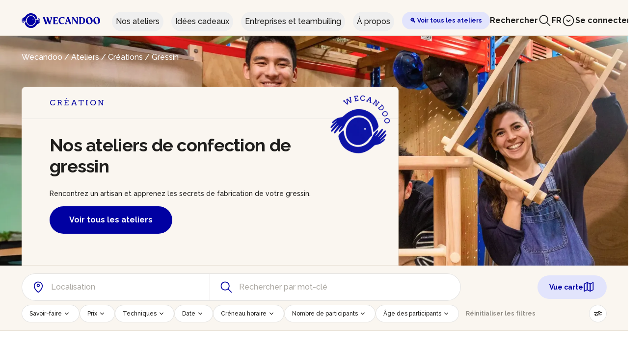

--- FILE ---
content_type: text/html;charset=UTF-8
request_url: https://wecandoo.be/ateliers/gressin
body_size: 21000
content:
<!DOCTYPE html><html lang="fr"><head>
    

    <meta charset="utf-8">
    <meta name="theme-color" content="#FAF6F0">
    <meta http-equiv="X-UA-Compatible" content="IE=edge">
    <meta name="viewport" content="width=device-width, initial-scale=1, maximum-scale=1">

    <title>Ateliers de confection de gressin - Wecandoo</title>

    
    <link rel="shortcut icon" href="https://assets.aws.wecandoo.com/images/wcd-logo.4716e8d6e4c68c8a8fe8a3a598923bf2.svg">

    <link rel="preconnect" href="https://fonts.googleapis.com">
    <link rel="preconnect" href="https://fonts.gstatic.com" crossorigin="">

    
    <link id="mix-manifest-link" rel="preload" href="https://assets.aws.wecandoo.com/mix-manifest.2026-01-22-09-18-17.json" as="fetch" type="application/json" crossorigin="anonymous">
    <link href="https://fonts.googleapis.com/css2?family=Arvo:ital,wght@0,400;0,700;1,400;1,700&amp;family=IBM+Plex+Sans:ital,wght@0,400;0,700;1,400;1,700&amp;display=swap" rel="stylesheet">
    <link href="https://assets.aws.wecandoo.com/css/appv2.24bf7d39c688e7bf99655df52eb2923d.css" rel="stylesheet">

    
<style type="text/css">.vc-popover-content-wrapper[data-v-39b30300]{--popover-horizontal-content-offset:8px;--popover-vertical-content-offset:10px;--popover-slide-translation:15px;--popover-transition-time:0.14s ease-in-out;--popover-caret-horizontal-offset:18px;--popover-caret-vertical-offset:8px;position:absolute;display:block;outline:none;z-index:10}.vc-popover-content-wrapper[data-v-39b30300]:not(.is-interactive){pointer-events:none}.vc-popover-content[data-v-39b30300]{position:relative;outline:none;z-index:10;box-shadow:var(--shadow-lg)}.vc-popover-content.direction-bottom[data-v-39b30300]{margin-top:var(--popover-vertical-content-offset)}.vc-popover-content.direction-top[data-v-39b30300]{margin-bottom:var(--popover-vertical-content-offset)}.vc-popover-content.direction-left[data-v-39b30300]{margin-right:var(--popover-horizontal-content-offset)}.vc-popover-content.direction-right[data-v-39b30300]{margin-left:var(--popover-horizontal-content-offset)}.vc-popover-caret[data-v-39b30300]{content:"";position:absolute;display:block;width:12px;height:12px;border-top:inherit;border-left:inherit;background-color:inherit;-webkit-user-select:none;user-select:none;z-index:-1}.vc-popover-caret.direction-bottom[data-v-39b30300]{top:0}.vc-popover-caret.direction-bottom.align-left[data-v-39b30300]{transform:translateY(-50%) rotate(45deg)}.vc-popover-caret.direction-bottom.align-center[data-v-39b30300]{transform:translateX(-50%) translateY(-50%) rotate(45deg)}.vc-popover-caret.direction-bottom.align-right[data-v-39b30300]{transform:translateY(-50%) rotate(45deg)}.vc-popover-caret.direction-top[data-v-39b30300]{top:100%}.vc-popover-caret.direction-top.align-left[data-v-39b30300]{transform:translateY(-50%) rotate(-135deg)}.vc-popover-caret.direction-top.align-center[data-v-39b30300]{transform:translateX(-50%) translateY(-50%) rotate(-135deg)}.vc-popover-caret.direction-top.align-right[data-v-39b30300]{transform:translateY(-50%) rotate(-135deg)}.vc-popover-caret.direction-left[data-v-39b30300]{left:100%}.vc-popover-caret.direction-left.align-top[data-v-39b30300]{transform:translateX(-50%) rotate(135deg)}.vc-popover-caret.direction-left.align-middle[data-v-39b30300]{transform:translateY(-50%) translateX(-50%) rotate(135deg)}.vc-popover-caret.direction-left.align-bottom[data-v-39b30300]{transform:translateX(-50%) rotate(135deg)}.vc-popover-caret.direction-right[data-v-39b30300]{left:0}.vc-popover-caret.direction-right.align-top[data-v-39b30300]{transform:translateX(-50%) rotate(-45deg)}.vc-popover-caret.direction-right.align-middle[data-v-39b30300]{transform:translateY(-50%) translateX(-50%) rotate(-45deg)}.vc-popover-caret.direction-right.align-bottom[data-v-39b30300]{transform:translateX(-50%) rotate(-45deg)}.vc-popover-caret.align-left[data-v-39b30300]{left:var(--popover-caret-horizontal-offset)}.vc-popover-caret.align-center[data-v-39b30300]{left:50%}.vc-popover-caret.align-right[data-v-39b30300]{right:var(--popover-caret-horizontal-offset)}.vc-popover-caret.align-top[data-v-39b30300]{top:var(--popover-caret-vertical-offset)}.vc-popover-caret.align-middle[data-v-39b30300]{top:50%}.vc-popover-caret.align-bottom[data-v-39b30300]{bottom:var(--popover-caret-vertical-offset)}.fade-enter-active[data-v-39b30300],.fade-leave-active[data-v-39b30300],.slide-fade-enter-active[data-v-39b30300],.slide-fade-leave-active[data-v-39b30300]{transition:all var(--popover-transition-time);pointer-events:none}.fade-enter[data-v-39b30300],.fade-leave-to[data-v-39b30300],.slide-fade-enter[data-v-39b30300],.slide-fade-leave-to[data-v-39b30300]{opacity:0}.slide-fade-enter.direction-bottom[data-v-39b30300],.slide-fade-leave-to.direction-bottom[data-v-39b30300]{transform:translateY(calc(var(--popover-slide-translation)*-1))}.slide-fade-enter.direction-top[data-v-39b30300],.slide-fade-leave-to.direction-top[data-v-39b30300]{transform:translateY(var(--popover-slide-translation))}.slide-fade-enter.direction-left[data-v-39b30300],.slide-fade-leave-to.direction-left[data-v-39b30300]{transform:translateX(var(--popover-slide-translation))}.slide-fade-enter.direction-right[data-v-39b30300],.slide-fade-leave-to.direction-right[data-v-39b30300]{transform:translateX(calc(var(--popover-slide-translation)*-1))}</style><style type="text/css">.vc-day-popover-row[data-v-eb5afd1a]{--day-content-transition-time:0.13s ease-in;display:flex;align-items:center;transition:all var(--day-content-transition-time)}.vc-day-popover-row[data-v-eb5afd1a]:not(:first-child){margin-top:3px}.vc-day-popover-row-indicator[data-v-eb5afd1a]{display:flex;justify-content:center;align-items:center;flex-grow:0;width:15px;margin-right:3px}.vc-day-popover-row-indicator span[data-v-eb5afd1a]{transition:all var(--day-content-transition-time)}.vc-day-popover-row-content[data-v-eb5afd1a]{display:flex;align-items:center;flex-wrap:none;flex-grow:1;width:max-content}</style><style type="text/css">.vc-svg-icon[data-v-63f7b5ec]{display:inline-block;stroke:currentColor;stroke-width:0}.vc-svg-icon path[data-v-63f7b5ec]{fill:currentColor}</style><style type="text/css">.vc-nav-header{display:flex;justify-content:space-between}.vc-nav-arrow{display:flex;justify-content:center;align-items:center;cursor:pointer;-webkit-user-select:none;user-select:none;line-height:var(--leading-snug);border-width:2px;border-style:solid;border-color:transparent;border-radius:var(--rounded)}.vc-nav-arrow.is-left{margin-right:auto}.vc-nav-arrow.is-right{margin-left:auto}.vc-nav-arrow.is-disabled{opacity:.25;pointer-events:none;cursor:not-allowed}.vc-nav-arrow:hover{background-color:var(--gray-900)}.vc-nav-arrow:focus{border-color:var(--accent-600)}.vc-nav-title{color:var(--accent-100);font-weight:var(--font-bold);line-height:var(--leading-snug);padding:4px 8px;border-radius:var(--rounded);border-width:2px;border-style:solid;border-color:transparent;-webkit-user-select:none;user-select:none}.vc-nav-title:hover{background-color:var(--gray-900)}.vc-nav-title:focus{border-color:var(--accent-600)}.vc-nav-items{display:grid;grid-template-columns:repeat(3,1fr);grid-row-gap:2px;grid-column-gap:5px}.vc-nav-item{width:48px;text-align:center;line-height:var(--leading-snug);font-weight:var(--font-semibold);padding:4px 0;cursor:pointer;border-color:transparent;border-width:2px;border-style:solid;border-radius:var(--rounded);-webkit-user-select:none;user-select:none}.vc-nav-item:hover{color:var(--white);background-color:var(--gray-900);box-shadow:var(--shadow-inner)}.vc-nav-item.is-active{color:var(--accent-900);background:var(--accent-100);font-weight:var(--font-bold);box-shadow:var(--shadow)}.vc-nav-item.is-current{color:var(--accent-100);font-weight:var(--bold);border-color:var(--accent-100)}.vc-nav-item:focus{border-color:var(--accent-600)}.vc-nav-item.is-disabled{opacity:.25;pointer-events:none}.vc-is-dark .vc-nav-title{color:var(--gray-900)}.vc-is-dark .vc-nav-title:hover{background-color:var(--gray-200)}.vc-is-dark .vc-nav-title:focus{border-color:var(--accent-400)}.vc-is-dark .vc-nav-arrow:hover{background-color:var(--gray-200)}.vc-is-dark .vc-nav-arrow:focus{border-color:var(--accent-400)}.vc-is-dark .vc-nav-item:hover{color:var(--gray-900);background-color:var(--gray-200);box-shadow:none}.vc-is-dark .vc-nav-item.is-active{color:var(--white);background:var(--accent-500)}.vc-is-dark .vc-nav-item.is-current{color:var(--accent-600);border-color:var(--accent-500)}.vc-is-dark .vc-nav-item:focus{border-color:var(--accent-400)}</style><style type="text/css">.vc-day[data-v-4420d078]{position:relative;min-height:32px;z-index:1}.vc-day.is-not-in-month *[data-v-4420d078]{opacity:0;pointer-events:none}.vc-day-layer[data-v-4420d078]{position:absolute;left:0;right:0;top:0;bottom:0;pointer-events:none}.vc-day-box-center-center[data-v-4420d078]{display:flex;justify-content:center;align-items:center;transform-origin:50% 50%}.vc-day-box-left-center[data-v-4420d078]{display:flex;justify-content:flex-start;align-items:center;transform-origin:0 50%}.vc-day-box-right-center[data-v-4420d078]{display:flex;justify-content:flex-end;align-items:center;transform-origin:100% 50%}.vc-day-box-center-bottom[data-v-4420d078]{display:flex;justify-content:center;align-items:flex-end}.vc-day-content[data-v-4420d078]{display:flex;justify-content:center;align-items:center;font-size:var(--text-sm);font-weight:var(--font-medium);width:28px;height:28px;line-height:28px;border-radius:var(--rounded-full);-webkit-user-select:none;user-select:none;cursor:pointer}.vc-day-content[data-v-4420d078]:hover{background-color:rgba(204,214,224,.3)}.vc-day-content[data-v-4420d078]:focus{font-weight:var(--font-bold);background-color:rgba(204,214,224,.4)}.vc-day-content.is-disabled[data-v-4420d078]{color:var(--gray-400)}.vc-is-dark .vc-day-content[data-v-4420d078]:hover{background-color:rgba(114,129,151,.3)}.vc-is-dark .vc-day-content[data-v-4420d078]:focus{background-color:rgba(114,129,151,.4)}.vc-is-dark .vc-day-content.is-disabled[data-v-4420d078]{color:var(--gray-600)}.vc-highlights[data-v-4420d078]{overflow:hidden;pointer-events:none;z-index:-1}.vc-highlight[data-v-4420d078]{width:28px;height:28px}.vc-highlight.vc-highlight-base-start[data-v-4420d078]{width:50%!important;border-radius:0!important;border-right-width:0!important}.vc-highlight.vc-highlight-base-end[data-v-4420d078]{width:50%!important;border-radius:0!important;border-left-width:0!important}.vc-highlight.vc-highlight-base-middle[data-v-4420d078]{width:100%;border-radius:0!important;border-left-width:0!important;border-right-width:0!important;margin:0 -1px}.vc-dots[data-v-4420d078]{display:flex;justify-content:center;align-items:center}.vc-dot[data-v-4420d078]{width:5px;height:5px;border-radius:50%;transition:all var(--day-content-transition-time)}.vc-dot[data-v-4420d078]:not(:last-child){margin-right:3px}.vc-bars[data-v-4420d078]{display:flex;justify-content:flex-start;align-items:center;width:75%}.vc-bar[data-v-4420d078]{flex-grow:1;height:3px;transition:all var(--day-content-transition-time)}</style><style type="text/css">.vc-pane[data-v-74ad501d]{min-width:250px}.vc-header[data-v-74ad501d]{display:flex;justify-content:center;align-items:center;padding:10px 18px 0 18px}.vc-header.align-left[data-v-74ad501d]{justify-content:flex-start}.vc-header.align-right[data-v-74ad501d]{justify-content:flex-end}.vc-title[data-v-74ad501d]{font-size:var(--text-lg);color:var(--gray-800);font-weight:var(--font-semibold);line-height:28px;cursor:pointer;-webkit-user-select:none;user-select:none;white-space:nowrap}.vc-title[data-v-74ad501d]:hover{opacity:.75}.vc-weeknumber[data-v-74ad501d]{position:relative}.vc-weeknumber[data-v-74ad501d],.vc-weeknumber-content[data-v-74ad501d]{display:flex;justify-content:center;align-items:center}.vc-weeknumber-content[data-v-74ad501d]{font-size:var(--text-xs);font-weight:var(--font-medium);font-style:italic;width:28px;height:28px;margin-top:2px;color:var(--gray-500);-webkit-user-select:none;user-select:none}.vc-weeknumber-content.is-left-outside[data-v-74ad501d]{position:absolute;left:var(--weeknumber-offset)}.vc-weeknumber-content.is-right-outside[data-v-74ad501d]{position:absolute;right:var(--weeknumber-offset)}.vc-weeks[data-v-74ad501d]{display:grid;grid-template-columns:repeat(7,1fr);position:relative;-webkit-overflow-scrolling:touch;padding:5px;min-width:250px}.vc-weeks.vc-show-weeknumbers[data-v-74ad501d]{grid-template-columns:auto repeat(7,1fr)}.vc-weeks.vc-show-weeknumbers.is-right[data-v-74ad501d]{grid-template-columns:repeat(7,1fr) auto}.vc-weekday[data-v-74ad501d]{text-align:center;color:var(--gray-500);font-size:var(--text-sm);font-weight:var(--font-bold);line-height:14px;padding-top:4px;padding-bottom:8px;cursor:default;-webkit-user-select:none;user-select:none}.vc-is-dark .vc-header[data-v-74ad501d]{color:var(--gray-200)}.vc-is-dark .vc-title[data-v-74ad501d]{color:var(--gray-100)}.vc-is-dark .vc-weekday[data-v-74ad501d]{color:var(--accent-200)}</style><style type="text/css">.vc-nav-popover-container{color:var(--white);font-size:var(--text-sm);font-weight:var(--font-semibold);background-color:var(--gray-800);border:1px solid;border-color:var(--gray-700);border-radius:var(--rounded-lg);padding:4px;box-shadow:var(--shadow)}.vc-is-dark .vc-nav-popover-container{color:var(--gray-800);background-color:var(--white);border-color:var(--gray-100)}</style><style type="text/css">.none-enter-active[data-v-5be4b00c],.none-leave-active[data-v-5be4b00c]{transition-duration:0s}.fade-enter-active[data-v-5be4b00c],.fade-leave-active[data-v-5be4b00c],.slide-down-enter-active[data-v-5be4b00c],.slide-down-leave-active[data-v-5be4b00c],.slide-left-enter-active[data-v-5be4b00c],.slide-left-leave-active[data-v-5be4b00c],.slide-right-enter-active[data-v-5be4b00c],.slide-right-leave-active[data-v-5be4b00c],.slide-up-enter-active[data-v-5be4b00c],.slide-up-leave-active[data-v-5be4b00c]{transition:transform var(--slide-duration) var(--slide-timing),opacity var(--slide-duration) var(--slide-timing);-webkit-backface-visibility:hidden;backface-visibility:hidden}.fade-leave-active[data-v-5be4b00c],.none-leave-active[data-v-5be4b00c],.slide-down-leave-active[data-v-5be4b00c],.slide-left-leave-active[data-v-5be4b00c],.slide-right-leave-active[data-v-5be4b00c],.slide-up-leave-active[data-v-5be4b00c]{position:absolute;width:100%}.fade-enter[data-v-5be4b00c],.fade-leave-to[data-v-5be4b00c],.none-enter[data-v-5be4b00c],.none-leave-to[data-v-5be4b00c],.slide-down-enter[data-v-5be4b00c],.slide-down-leave-to[data-v-5be4b00c],.slide-left-enter[data-v-5be4b00c],.slide-left-leave-to[data-v-5be4b00c],.slide-right-enter[data-v-5be4b00c],.slide-right-leave-to[data-v-5be4b00c],.slide-up-enter[data-v-5be4b00c],.slide-up-leave-to[data-v-5be4b00c]{opacity:0}.slide-left-enter[data-v-5be4b00c],.slide-right-leave-to[data-v-5be4b00c]{transform:translateX(var(--slide-translate))}.slide-left-leave-to[data-v-5be4b00c],.slide-right-enter[data-v-5be4b00c]{transform:translateX(calc(var(--slide-translate)*-1))}.slide-down-leave-to[data-v-5be4b00c],.slide-up-enter[data-v-5be4b00c]{transform:translateY(var(--slide-translate))}.slide-down-enter[data-v-5be4b00c],.slide-up-leave-to[data-v-5be4b00c]{transform:translateY(calc(var(--slide-translate)*-1))}</style><style type="text/css">.vc-container{--white:#fff;--black:#000;--gray-100:#f7fafc;--gray-200:#edf2f7;--gray-300:#e2e8f0;--gray-400:#cbd5e0;--gray-500:#a0aec0;--gray-600:#718096;--gray-700:#4a5568;--gray-800:#2d3748;--gray-900:#1a202c;--red-100:#fff5f5;--red-200:#fed7d7;--red-300:#feb2b2;--red-400:#fc8181;--red-500:#f56565;--red-600:#e53e3e;--red-700:#c53030;--red-800:#9b2c2c;--red-900:#742a2a;--orange-100:#fffaf0;--orange-200:#feebc8;--orange-300:#fbd38d;--orange-400:#f6ad55;--orange-500:#ed8936;--orange-600:#dd6b20;--orange-700:#c05621;--orange-800:#9c4221;--orange-900:#7b341e;--yellow-100:ivory;--yellow-200:#fefcbf;--yellow-300:#faf089;--yellow-400:#f6e05e;--yellow-500:#ecc94b;--yellow-600:#d69e2e;--yellow-700:#b7791f;--yellow-800:#975a16;--yellow-900:#744210;--green-100:#f0fff4;--green-200:#c6f6d5;--green-300:#9ae6b4;--green-400:#68d391;--green-500:#48bb78;--green-600:#38a169;--green-700:#2f855a;--green-800:#276749;--green-900:#22543d;--teal-100:#e6fffa;--teal-200:#b2f5ea;--teal-300:#81e6d9;--teal-400:#4fd1c5;--teal-500:#38b2ac;--teal-600:#319795;--teal-700:#2c7a7b;--teal-800:#285e61;--teal-900:#234e52;--blue-100:#ebf8ff;--blue-200:#bee3f8;--blue-300:#90cdf4;--blue-400:#63b3ed;--blue-500:#4299e1;--blue-600:#3182ce;--blue-700:#2b6cb0;--blue-800:#2c5282;--blue-900:#2a4365;--indigo-100:#ebf4ff;--indigo-200:#c3dafe;--indigo-300:#a3bffa;--indigo-400:#7f9cf5;--indigo-500:#667eea;--indigo-600:#5a67d8;--indigo-700:#4c51bf;--indigo-800:#434190;--indigo-900:#3c366b;--purple-100:#faf5ff;--purple-200:#e9d8fd;--purple-300:#d6bcfa;--purple-400:#b794f4;--purple-500:#9f7aea;--purple-600:#805ad5;--purple-700:#6b46c1;--purple-800:#553c9a;--purple-900:#44337a;--pink-100:#fff5f7;--pink-200:#fed7e2;--pink-300:#fbb6ce;--pink-400:#f687b3;--pink-500:#ed64a6;--pink-600:#d53f8c;--pink-700:#b83280;--pink-800:#97266d;--pink-900:#702459}.vc-container.vc-red{--accent-100:var(--red-100);--accent-200:var(--red-200);--accent-300:var(--red-300);--accent-400:var(--red-400);--accent-500:var(--red-500);--accent-600:var(--red-600);--accent-700:var(--red-700);--accent-800:var(--red-800);--accent-900:var(--red-900)}.vc-container.vc-orange{--accent-100:var(--orange-100);--accent-200:var(--orange-200);--accent-300:var(--orange-300);--accent-400:var(--orange-400);--accent-500:var(--orange-500);--accent-600:var(--orange-600);--accent-700:var(--orange-700);--accent-800:var(--orange-800);--accent-900:var(--orange-900)}.vc-container.vc-yellow{--accent-100:var(--yellow-100);--accent-200:var(--yellow-200);--accent-300:var(--yellow-300);--accent-400:var(--yellow-400);--accent-500:var(--yellow-500);--accent-600:var(--yellow-600);--accent-700:var(--yellow-700);--accent-800:var(--yellow-800);--accent-900:var(--yellow-900)}.vc-container.vc-green{--accent-100:var(--green-100);--accent-200:var(--green-200);--accent-300:var(--green-300);--accent-400:var(--green-400);--accent-500:var(--green-500);--accent-600:var(--green-600);--accent-700:var(--green-700);--accent-800:var(--green-800);--accent-900:var(--green-900)}.vc-container.vc-teal{--accent-100:var(--teal-100);--accent-200:var(--teal-200);--accent-300:var(--teal-300);--accent-400:var(--teal-400);--accent-500:var(--teal-500);--accent-600:var(--teal-600);--accent-700:var(--teal-700);--accent-800:var(--teal-800);--accent-900:var(--teal-900)}.vc-container.vc-blue{--accent-100:var(--blue-100);--accent-200:var(--blue-200);--accent-300:var(--blue-300);--accent-400:var(--blue-400);--accent-500:var(--blue-500);--accent-600:var(--blue-600);--accent-700:var(--blue-700);--accent-800:var(--blue-800);--accent-900:var(--blue-900)}.vc-container.vc-indigo{--accent-100:var(--indigo-100);--accent-200:var(--indigo-200);--accent-300:var(--indigo-300);--accent-400:var(--indigo-400);--accent-500:var(--indigo-500);--accent-600:var(--indigo-600);--accent-700:var(--indigo-700);--accent-800:var(--indigo-800);--accent-900:var(--indigo-900)}.vc-container.vc-purple{--accent-100:var(--purple-100);--accent-200:var(--purple-200);--accent-300:var(--purple-300);--accent-400:var(--purple-400);--accent-500:var(--purple-500);--accent-600:var(--purple-600);--accent-700:var(--purple-700);--accent-800:var(--purple-800);--accent-900:var(--purple-900)}.vc-container.vc-pink{--accent-100:var(--pink-100);--accent-200:var(--pink-200);--accent-300:var(--pink-300);--accent-400:var(--pink-400);--accent-500:var(--pink-500);--accent-600:var(--pink-600);--accent-700:var(--pink-700);--accent-800:var(--pink-800);--accent-900:var(--pink-900)}.vc-container{--font-normal:400;--font-medium:500;--font-semibold:600;--font-bold:700;--text-xs:12px;--text-sm:14px;--text-base:16px;--text-lg:18px;--leading-snug:1.375;--rounded:0.25rem;--rounded-lg:0.5rem;--rounded-full:9999px;--shadow:0 1px 3px 0 rgba(0,0,0,0.1),0 1px 2px 0 rgba(0,0,0,0.06);--shadow-lg:0 10px 15px -3px rgba(0,0,0,0.1),0 4px 6px -2px rgba(0,0,0,0.05);--shadow-inner:inset 0 2px 4px 0 rgba(0,0,0,0.06);--slide-translate:22px;--slide-duration:0.15s;--slide-timing:ease;--day-content-transition-time:0.13s ease-in;--weeknumber-offset:-34px;position:relative;display:inline-flex;width:max-content;height:max-content;font-family:BlinkMacSystemFont,-apple-system,Segoe UI,Roboto,Oxygen,Ubuntu,Cantarell,Fira Sans,Droid Sans,Helvetica Neue,Helvetica,Arial,sans-serif;color:var(--gray-900);background-color:var(--white);border:1px solid;border-color:var(--gray-400);border-radius:var(--rounded-lg);-webkit-font-smoothing:antialiased;-moz-osx-font-smoothing:grayscale;-webkit-tap-highlight-color:transparent}.vc-container,.vc-container *{box-sizing:border-box}.vc-container:focus,.vc-container :focus{outline:none}.vc-container [role=button],.vc-container button{cursor:pointer}.vc-container.vc-is-expanded{min-width:100%}.vc-container .vc-container{border:none}.vc-container.vc-is-dark{color:var(--gray-100);background-color:var(--gray-900);border-color:var(--gray-700)}</style><style type="text/css">.vc-pane-container{width:100%;position:relative}.vc-pane-container.in-transition{overflow:hidden}.vc-pane-layout{display:grid}.vc-arrow{display:flex;justify-content:center;align-items:center;cursor:pointer;-webkit-user-select:none;user-select:none;pointer-events:auto;color:var(--gray-600);border-width:2px;border-style:solid;border-radius:var(--rounded);border-color:transparent}.vc-arrow:hover{background:var(--gray-200)}.vc-arrow:focus{border-color:var(--gray-300)}.vc-arrow.is-disabled{opacity:.25;pointer-events:none;cursor:not-allowed}.vc-day-popover-container{color:var(--white);background-color:var(--gray-800);border:1px solid;border-color:var(--gray-700);border-radius:var(--rounded);font-size:var(--text-xs);font-weight:var(--font-medium);padding:4px 8px;box-shadow:var(--shadow)}.vc-day-popover-header{font-size:var(--text-xs);color:var(--gray-300);font-weight:var(--font-semibold);text-align:center}.vc-arrows-container{width:100%;position:absolute;top:0;display:flex;justify-content:space-between;padding:8px 10px;pointer-events:none}.vc-arrows-container.title-left{justify-content:flex-end}.vc-arrows-container.title-right{justify-content:flex-start}.vc-is-dark .vc-arrow{color:var(--white)}.vc-is-dark .vc-arrow:hover{background:var(--gray-800)}.vc-is-dark .vc-arrow:focus{border-color:var(--gray-700)}.vc-is-dark .vc-day-popover-container{color:var(--gray-800);background-color:var(--white);border-color:var(--gray-100)}.vc-is-dark .vc-day-popover-header{color:var(--gray-700)}</style><style type="text/css">.vc-select[data-v-7b2eaf0a]{position:relative}.vc-select select[data-v-7b2eaf0a]{flex-grow:1;display:block;-webkit-appearance:none;appearance:none;width:52px;height:30px;font-size:var(--text-base);font-weight:var(--font-medium);text-align:left;background-color:var(--gray-200);border:2px solid;border-color:var(--gray-200);color:var(--gray-900);padding:0 20px 0 8px;border-radius:var(--rounded);line-height:var(--leading-tight);text-indent:0;cursor:pointer;-moz-padding-start:3px;background-image:none}.vc-select select[data-v-7b2eaf0a]:hover{color:var(--gray-600)}.vc-select select[data-v-7b2eaf0a]:focus{outline:0;border-color:var(--accent-400);background-color:var(--white)}.vc-select-arrow[data-v-7b2eaf0a]{display:flex;align-items:center;pointer-events:none;position:absolute;top:0;bottom:0;right:0;padding:0 4px 0 0;color:var(--gray-500)}.vc-select-arrow svg[data-v-7b2eaf0a]{width:16px;height:16px;fill:currentColor}.vc-is-dark select[data-v-7b2eaf0a]{background:var(--gray-700);color:var(--gray-100);border-color:var(--gray-700)}.vc-is-dark select[data-v-7b2eaf0a]:hover{color:var(--gray-400)}.vc-is-dark select[data-v-7b2eaf0a]:focus{border-color:var(--accent-500);background-color:var(--gray-800)}</style><style type="text/css">.vc-time-picker[data-v-f4e11af8]{display:flex;align-items:center;padding:8px}.vc-time-picker.vc-invalid[data-v-f4e11af8]{pointer-events:none;opacity:.5}.vc-time-picker.vc-bordered[data-v-f4e11af8]{border-top:1px solid var(--gray-400)}.vc-date-time[data-v-f4e11af8]{margin-left:8px}.vc-disabled[data-v-f4e11af8]{pointer-events:none;opacity:.5}.vc-time-icon[data-v-f4e11af8]{width:16px;height:16px;color:var(--gray-600)}.vc-date[data-v-f4e11af8]{display:flex;align-items:center;font-size:var(--text-sm);font-weight:var(--font-semibold);text-transform:uppercase;padding:0 0 4px 4px;margin-top:-4px}.vc-date .vc-weekday[data-v-f4e11af8]{color:var(--gray-700);letter-spacing:var(--tracking-wide)}.vc-date .vc-month[data-v-f4e11af8]{color:var(--accent-600);margin-left:8px}.vc-date .vc-day[data-v-f4e11af8]{color:var(--accent-600);margin-left:4px}.vc-date .vc-year[data-v-f4e11af8]{color:var(--gray-500);margin-left:8px}.vc-am-pm[data-v-f4e11af8],.vc-time[data-v-f4e11af8]{display:flex;align-items:center}.vc-am-pm[data-v-f4e11af8]{background:var(--gray-200);margin-left:8px;padding:4px;border-radius:var(--rounded);height:30px}.vc-am-pm button[data-v-f4e11af8]{color:var(--gray-900);font-size:var(--text-sm);font-weight:var(--font-medium);padding:0 4px;background:transparent;border:2px solid transparent;border-radius:var(--rounded);line-height:var(--leading-snug)}.vc-am-pm button[data-v-f4e11af8]:hover{color:var(--gray-600)}.vc-am-pm button[data-v-f4e11af8]:focus{border-color:var(--accent-400)}.vc-am-pm button.active[data-v-f4e11af8]{background:var(--accent-600);color:var(--white)}.vc-am-pm button.active[data-v-f4e11af8]:hover{background:var(--accent-500)}.vc-am-pm button.active[data-v-f4e11af8]:focus{border-color:var(--accent-400)}.vc-is-dark .vc-time-picker[data-v-f4e11af8]{border-color:var(--gray-700)}.vc-is-dark .vc-time-icon[data-v-f4e11af8],.vc-is-dark .vc-weekday[data-v-f4e11af8]{color:var(--gray-400)}.vc-is-dark .vc-day[data-v-f4e11af8],.vc-is-dark .vc-month[data-v-f4e11af8]{color:var(--accent-400)}.vc-is-dark .vc-year[data-v-f4e11af8]{color:var(--gray-500)}.vc-is-dark .vc-am-pm[data-v-f4e11af8]{background:var(--gray-700)}.vc-is-dark .vc-am-pm[data-v-f4e11af8]:focus{border-color:var(--accent-500)}.vc-is-dark .vc-am-pm button[data-v-f4e11af8]{color:var(--gray-100)}.vc-is-dark .vc-am-pm button[data-v-f4e11af8]:hover{color:var(--gray-400)}.vc-is-dark .vc-am-pm button[data-v-f4e11af8]:focus{border-color:var(--accent-500)}.vc-is-dark .vc-am-pm button.active[data-v-f4e11af8]{background:var(--accent-500);color:var(--white)}.vc-is-dark .vc-am-pm button.active[data-v-f4e11af8]:hover{background:var(--accent-600)}.vc-is-dark .vc-am-pm button.active[data-v-f4e11af8]:focus{border-color:var(--accent-500)}</style><style>.navigation-loader-animation{-webkit-animation:navigation-loader-animation 2s linear infinite;-moz-animation:navigation-loader-animation 2s linear infinite;-o-animation:navigation-loader-animation 2s linear infinite;animation:navigation-loader-animation 2s linear infinite}@-webkit-keyframes navigation-loader-animation{0%{-webkit-transform:translateX(-150%);transform:translateX(-150%)}to{-webkit-transform:translateX(100%);transform:translateX(100%)}}@-moz-keyframes navigation-loader-animation{0%{-moz-transform:translateX(-150%);transform:translateX(-150%)}to{-moz-transform:translateX(100%);transform:translateX(100%)}}@-o-keyframes navigation-loader-animation{0%{-o-transform:translateX(-150%);transform:translateX(-150%)}to{-o-transform:translateX(100%);transform:translateX(100%)}}@keyframes navigation-loader-animation{0%{-webkit-transform:translateX(-150%);-moz-transform:translateX(-150%);-o-transform:translateX(-150%);transform:translateX(-150%)}to{-webkit-transform:translateX(100%);-moz-transform:translateX(100%);-o-transform:translateX(100%);transform:translateX(100%)}}</style><style>.booking-modal-events-enter-active,.booking-modal-events-leave-active{-webkit-transition:all .3s;-o-transition:all .3s;-moz-transition:all .3s;transition:all .3s}.booking-modal-events-enter{-webkit-transform:translateY(2rem);-moz-transform:translateY(2rem);-ms-transform:translateY(2rem);-o-transform:translateY(2rem);transform:translateY(2rem)}.booking-modal-events-leave-to{-webkit-transform:translateY(-2rem);-moz-transform:translateY(-2rem);-ms-transform:translateY(-2rem);-o-transform:translateY(-2rem);transform:translateY(-2rem)}.booking-modal-events-enter,.booking-modal-events-leave-to{opacity:0}</style><link ref="alternate" hreflang="fr-FR" href="https://wecandoo.fr/ateliers/gressin"><link ref="alternate" hreflang="en-BE" href="https://wecandoo.be/en/ateliers/gressin"><link ref="alternate" hreflang="nl-BE" href="https://wecandoo.be/nl/ateliers/gressin"><meta name="description" content="Rencontrez un artisan et apprenez les secrets de fabrication de votre gressin."><meta property="og:type" content="website"><meta property="og:locale" content="fr_FR"><meta property="og:site_name" content="Wecandoo"><meta name="twitter:card" content="summary_large_image"><meta name="twitter:title" content="Wecandoo"><meta name="p:domain_verify" content="f58ce027a54449bca00d4a9d7757c79e"><meta property="og:title" content="Ateliers de confection de gressin"><meta property="og:description" content="Rencontrez un artisan et apprenez les secrets de fabrication de votre gressin."><meta property="og:url" content="https://wecandoo.be/ateliers/gressin"><meta property="twitter:domain" content="wecandoo.be"><link rel="canonical" href="https://wecandoo.be/ateliers/gressin"><link ref="alternate" hreflang="fr-FR" href="https://wecandoo.fr/ateliers/gressin"><link ref="alternate" hreflang="en-BE" href="https://wecandoo.be/en/ateliers/gressin"><link ref="alternate" hreflang="nl-BE" href="https://wecandoo.be/nl/ateliers/gressin"><meta rel="x-prerender-render-id" content="ad536856-5f35-4917-a5ef-57d9ae8a5b58" />
			<meta rel="x-prerender-render-at" content="2026-01-22T15:22:47.462Z" /><meta rel="x-prerender-request-id" content="8fe19017-3902-4ec6-969b-67854436fc0f" />
      		<meta rel="x-prerender-request-at" content="2026-01-30T23:47:11.978Z" /></head>

<body>
    <div id="app"><div class="container-fluid px-0 flex-grow-1 flex-shrink-0 col-auto m-0"><div class="tw-min-h-screen" page="wcdspa"><!----> <div><!----> <header class="wcd-mega-menu tw-sticky tw-z-[991]" style="top: 0px;"><div class="tw-relative tw-z-10 tw-bg-secondary tw-border-b tw-border-solid tw-border-secondary-600 hover:xl:tw-border-secondary-600 hover:xl:tw-bg-secondary focus-within:xl:tw-border-secondary-600 focus-within:xl:tw-bg-secondary"><div class="tw-py-3 xl:tw-pb-0 tw-bg-inherit"><nav data-v-7ce2b23f="" class="w-container w-container--wide"><section data-v-7ce2b23f="" class="tw-items-center tw-flex tw-gap-4 tw-justify-between"><!----> <div data-v-7ce2b23f="" class="tw-flex tw-items-center tw-flex-nowrap tw-whitespace-nowrap tw-justify-self-center"><a href="/" class="tw-mr-4 router-link-active 
      tw-block tw-rounded-full
      hover:tw-no-underline
      focus-visible:tw-outline-4 focus-visible:tw-outline
      focus-visible:tw-outline-primary-200
      focus-visible:tw-outline-offset-8
     tw-w-[128px] md:tw-w-[160px]" data-v-7ce2b23f=""><div data-v-47c93168="" class="w-img w-img--loaded" alt="Wecandoo" width="160" height="30"><div data-v-47c93168="" class="w-img__content"><img data-v-47c93168="" src="https://assets.aws.wecandoo.com/front-client/images/wcd-full-logo.d726da98d3750fe4d20fb3719a95c2b1.svg?width=160" alt="Wecandoo" width="160" height="30" class="w-img__img"></div></div></a> <div data-v-7ce2b23f=""><div class="
          tw-group/navbar-items
          tw-flex tw-bg-secondary-500
         tw-items-center tw-flex-nowrap tw-whitespace-nowrap"><div class="tw-flex"><div class="
    tw-px-0 xl:tw-px-2 2xl:tw-px-4 tw-pb-2 tw-pt-3
    tw-group/navbar-item
  "><button class="
      tw-no-underline
      focus-visible:tw-outline-4 focus-visible:tw-outline
      focus-visible:tw-outline-primary-200
     
        tw-relative
        tw-block tw-rounded-full tw-p-2
        focus-visible:tw-outline-none
      "><span data-v-54a97541="" class="w-typo w-typo--body">
    Nos ateliers
  </span> <span class="tw-absolute -tw-bottom-2 tw-left-0 tw-right-0 tw-border-b-2 tw-border-solid tw-border-primary tw-opacity-0 group-hover/navbar-item:tw-opacity-100 group-focus-within/navbar-item:tw-opacity-100"></span></button> <div class="tw-hidden group-hover/navbar-item:tw-block group-focus-within/navbar-item:tw-block tw-fixed tw-z-[-1] tw-top-0 tw-mt-px tw-left-0 tw-right-0 tw-bottom-0 tw-bg-gray-800/20 tw-pointer-events-none"></div> <div class="
            tw-hidden tw-mt-2
            group-hover/navbar-item:tw-block
            group-focus-within/navbar-item:tw-block
            tw-absolute tw-z-10 tw-w-full tw-left-0
            tw-bg-secondary tw-py-10
            tw-border-y tw-border-solid tw-border-secondary-600
          "><div class="tw-max-w-container tw-px-5 md:tw-px-7.5 lg:tw-px-11 tw-mx-auto"><div class="tw-flex"><div class="tw-flex tw-flex-col tw-items-start"><div class="tw-h-full"><p data-v-54a97541="" class="tw-font-bold tw-mb-6 last:tw-mb-0 w-typo w-typo--body">
                Les formats d’ateliers
              </p> <ul class="tw-mb-0 tw-grid tw-gap-y-2 tw-gap-x-8 tw-grid-rows-5 tw-grid-flow-col"><li><p data-v-54a97541="" class="w-typo w-typo--caption"><a href="/ateliers/initiation" class="tw-rounded focus-visible:tw-outline-4 focus-visible:tw-outline focus-visible:tw-outline-primary-200 focus-visible:tw-outline-offset-4" data-v-54a97541="">
                      Ateliers d’initiation
                    </a></p></li><li><p data-v-54a97541="" class="w-typo w-typo--caption"><a href="/ateliers/stages-et-week-ends" class="tw-rounded focus-visible:tw-outline-4 focus-visible:tw-outline focus-visible:tw-outline-primary-200 focus-visible:tw-outline-offset-4" data-v-54a97541="">
                      Stages et week-ends
                    </a></p></li><li><p data-v-54a97541="" class="w-typo w-typo--caption"><a href="/ateliers/visites-degustations" class="tw-rounded focus-visible:tw-outline-4 focus-visible:tw-outline focus-visible:tw-outline-primary-200 focus-visible:tw-outline-offset-4" data-v-54a97541="">
                      Visites et dégustations
                    </a></p></li><li><p data-v-54a97541="" class="w-typo w-typo--caption"><a href="/ateliers/privatisables" class="tw-rounded focus-visible:tw-outline-4 focus-visible:tw-outline focus-visible:tw-outline-primary-200 focus-visible:tw-outline-offset-4" data-v-54a97541="">
                      Ateliers pour les groupes
                    </a></p></li></ul></div> <!----></div> <span class="tw-block tw-border-solid tw-border-secondary-600 tw-mx-8 tw-border-r"></span><div class="tw-flex tw-flex-col tw-items-start"><div class="tw-h-full"><p data-v-54a97541="" class="tw-font-bold tw-mb-6 last:tw-mb-0 w-typo w-typo--body">
                Savoir-faire
              </p> <ul class="tw-mb-0 tw-grid tw-gap-y-2 tw-gap-x-8 tw-grid-rows-5 tw-grid-flow-col"><li><p data-v-54a97541="" class="w-typo w-typo--caption"><a href="/ateliers/la-poterie-et-ceramique" class="tw-rounded focus-visible:tw-outline-4 focus-visible:tw-outline focus-visible:tw-outline-primary-200 focus-visible:tw-outline-offset-4" data-v-54a97541="">
                      Poterie et Céramique
                    </a></p></li><li><p data-v-54a97541="" class="w-typo w-typo--caption"><a href="/ateliers/le-gourmand" class="tw-rounded focus-visible:tw-outline-4 focus-visible:tw-outline focus-visible:tw-outline-primary-200 focus-visible:tw-outline-offset-4" data-v-54a97541="">
                      À manger
                    </a></p></li><li><p data-v-54a97541="" class="w-typo w-typo--caption"><a href="/ateliers/a-boire" class="tw-rounded focus-visible:tw-outline-4 focus-visible:tw-outline focus-visible:tw-outline-primary-200 focus-visible:tw-outline-offset-4" data-v-54a97541="">
                      À boire
                    </a></p></li><li><p data-v-54a97541="" class="w-typo w-typo--caption"><a href="/ateliers/le-textile" class="tw-rounded focus-visible:tw-outline-4 focus-visible:tw-outline focus-visible:tw-outline-primary-200 focus-visible:tw-outline-offset-4" data-v-54a97541="">
                      Textile
                    </a></p></li><li><p data-v-54a97541="" class="w-typo w-typo--caption"><a href="/ateliers/le-cosmetique" class="tw-rounded focus-visible:tw-outline-4 focus-visible:tw-outline focus-visible:tw-outline-primary-200 focus-visible:tw-outline-offset-4" data-v-54a97541="">
                      Cosmétique et bien-être
                    </a></p></li><li><p data-v-54a97541="" class="w-typo w-typo--caption"><a href="/ateliers/la-nature" class="tw-rounded focus-visible:tw-outline-4 focus-visible:tw-outline focus-visible:tw-outline-primary-200 focus-visible:tw-outline-offset-4" data-v-54a97541="">
                      Végétal
                    </a></p></li><li><p data-v-54a97541="" class="w-typo w-typo--caption"><a href="/ateliers/le-bois" class="tw-rounded focus-visible:tw-outline-4 focus-visible:tw-outline focus-visible:tw-outline-primary-200 focus-visible:tw-outline-offset-4" data-v-54a97541="">
                      Bois
                    </a></p></li><li><p data-v-54a97541="" class="w-typo w-typo--caption"><a href="/ateliers/le-cuir" class="tw-rounded focus-visible:tw-outline-4 focus-visible:tw-outline focus-visible:tw-outline-primary-200 focus-visible:tw-outline-offset-4" data-v-54a97541="">
                      Cuir
                    </a></p></li><li><p data-v-54a97541="" class="w-typo w-typo--caption"><a href="/ateliers/la-bijouterie" class="tw-rounded focus-visible:tw-outline-4 focus-visible:tw-outline focus-visible:tw-outline-primary-200 focus-visible:tw-outline-offset-4" data-v-54a97541="">
                      Bijouterie
                    </a></p></li><li><p data-v-54a97541="" class="w-typo w-typo--caption"><a href="/ateliers/agriculture" class="tw-rounded focus-visible:tw-outline-4 focus-visible:tw-outline focus-visible:tw-outline-primary-200 focus-visible:tw-outline-offset-4" data-v-54a97541="">
                      Agriculture
                    </a></p></li><li><p data-v-54a97541="" class="w-typo w-typo--caption"><a href="/ateliers/le-metal" class="tw-rounded focus-visible:tw-outline-4 focus-visible:tw-outline focus-visible:tw-outline-primary-200 focus-visible:tw-outline-offset-4" data-v-54a97541="">
                      Métal
                    </a></p></li><li><p data-v-54a97541="" class="w-typo w-typo--caption"><a href="/ateliers/le-papier" class="tw-rounded focus-visible:tw-outline-4 focus-visible:tw-outline focus-visible:tw-outline-primary-200 focus-visible:tw-outline-offset-4" data-v-54a97541="">
                      Papier
                    </a></p></li><li><p data-v-54a97541="" class="w-typo w-typo--caption"><a href="/ateliers/le-verre" class="tw-rounded focus-visible:tw-outline-4 focus-visible:tw-outline focus-visible:tw-outline-primary-200 focus-visible:tw-outline-offset-4" data-v-54a97541="">
                      Verre
                    </a></p></li><li><p data-v-54a97541="" class="w-typo w-typo--caption"><a href="/ateliers/pierre" class="tw-rounded focus-visible:tw-outline-4 focus-visible:tw-outline focus-visible:tw-outline-primary-200 focus-visible:tw-outline-offset-4" data-v-54a97541="">
                      Pierre
                    </a></p></li></ul></div> <a data-v-740b3fa6="" href="/ateliers" class="router-link-active w-cta w-cta--primary w-cta--small w-cta--tonal w-cta--icon-right tw-mt-7"><span data-v-740b3fa6="" class="">
              Voir tous les ateliers
              </span><!----><svg data-v-13bcd218="" xmlns="http://www.w3.org/2000/svg" viewBox="0 0 24 24" role="presentation" class="w-icon"><path data-v-13bcd218="" fill-rule="evenodd" clip-rule="evenodd" d="M16.75 12C16.75 11.5858 16.4142 11.25 16 11.25L6.66667 11.25C6.25245 11.25 5.91667 11.5858 5.91667 12C5.91667 12.4142 6.25245 12.75 6.66667 12.75L16 12.75C16.4142 12.75 16.75 12.4142 16.75 12Z"></path><path data-v-13bcd218="" fill-rule="evenodd" clip-rule="evenodd" d="M11.4697 7.46967C11.1768 7.76256 11.1768 8.23744 11.4697 8.53033L14.9393 12L11.4697 15.4697C11.1768 15.7626 11.1768 16.2374 11.4697 16.5303C11.7626 16.8232 12.2374 16.8232 12.5303 16.5303L16.5303 12.5303C16.671 12.3897 16.75 12.1989 16.75 12C16.75 11.8011 16.671 11.6103 16.5303 11.4697L12.5303 7.46967C12.2374 7.17678 11.7626 7.17678 11.4697 7.46967Z"></path></svg></a></div> <span class="tw-block tw-border-solid tw-border-secondary-600 tw-mx-8 tw-border-r"></span><div class="tw-flex tw-flex-col tw-items-start"><div class="tw-h-full"><p data-v-54a97541="" class="tw-font-bold tw-mb-6 last:tw-mb-0 w-typo w-typo--body">
                Villes
              </p> <ul class="tw-mb-0 tw-grid tw-gap-y-2 tw-gap-x-8 tw-grid-rows-5 tw-grid-flow-col"><li><p data-v-54a97541="" class="w-typo w-typo--caption"><a href="/ateliers/bruxelles" class="tw-rounded focus-visible:tw-outline-4 focus-visible:tw-outline focus-visible:tw-outline-primary-200 focus-visible:tw-outline-offset-4" data-v-54a97541="">
                      Bruxelles
                    </a></p></li><li><p data-v-54a97541="" class="w-typo w-typo--caption"><a href="/ateliers/wavre" class="tw-rounded focus-visible:tw-outline-4 focus-visible:tw-outline focus-visible:tw-outline-primary-200 focus-visible:tw-outline-offset-4" data-v-54a97541="">
                      Wavre
                    </a></p></li><li><p data-v-54a97541="" class="w-typo w-typo--caption"><a href="/ateliers/liege" class="tw-rounded focus-visible:tw-outline-4 focus-visible:tw-outline focus-visible:tw-outline-primary-200 focus-visible:tw-outline-offset-4" data-v-54a97541="">
                      Liège
                    </a></p></li></ul></div> <!----></div> <span class="tw-block tw-border-solid tw-border-secondary-600 tw-mx-8 tw-border-r"></span><div class="tw-flex tw-flex-col tw-items-start"><div class="tw-h-full"><p data-v-54a97541="" class="tw-font-bold tw-mb-6 last:tw-mb-0 w-typo w-typo--body">
                Langues
              </p> <ul class="tw-mb-0 tw-grid tw-gap-y-2 tw-gap-x-8 tw-grid-rows-5 tw-grid-flow-col"><li><p data-v-54a97541="" class="w-typo w-typo--caption"><a href="/ateliers?collection=in-french" class="tw-rounded focus-visible:tw-outline-4 focus-visible:tw-outline focus-visible:tw-outline-primary-200 focus-visible:tw-outline-offset-4" data-v-54a97541="">
                      En français
                    </a></p></li><li><p data-v-54a97541="" class="w-typo w-typo--caption"><a href="/ateliers?collection=in-english" class="tw-rounded focus-visible:tw-outline-4 focus-visible:tw-outline focus-visible:tw-outline-primary-200 focus-visible:tw-outline-offset-4" data-v-54a97541="">
                      En anglais
                    </a></p></li><li><p data-v-54a97541="" class="w-typo w-typo--caption"><a href="/ateliers?collection=in-dutch" class="tw-rounded focus-visible:tw-outline-4 focus-visible:tw-outline focus-visible:tw-outline-primary-200 focus-visible:tw-outline-offset-4" data-v-54a97541="">
                      En néerlandais
                    </a></p></li></ul></div> <!----></div> <!----></div></div></div></div><div class="
    tw-px-0 xl:tw-px-2 2xl:tw-px-4 tw-pb-2 tw-pt-3
    tw-group/navbar-item
  "><button class="
      tw-no-underline
      focus-visible:tw-outline-4 focus-visible:tw-outline
      focus-visible:tw-outline-primary-200
     
        tw-relative
        tw-block tw-rounded-full tw-p-2
        focus-visible:tw-outline-none
      "><span data-v-54a97541="" class="w-typo w-typo--body">
    Idées cadeaux
  </span> <span class="tw-absolute -tw-bottom-2 tw-left-0 tw-right-0 tw-border-b-2 tw-border-solid tw-border-primary tw-opacity-0 group-hover/navbar-item:tw-opacity-100 group-focus-within/navbar-item:tw-opacity-100"></span></button> <div class="tw-hidden group-hover/navbar-item:tw-block group-focus-within/navbar-item:tw-block tw-fixed tw-z-[-1] tw-top-0 tw-mt-px tw-left-0 tw-right-0 tw-bottom-0 tw-bg-gray-800/20 tw-pointer-events-none"></div> <div class="
            tw-hidden tw-mt-2
            group-hover/navbar-item:tw-block
            group-focus-within/navbar-item:tw-block
            tw-absolute tw-z-10 tw-w-full tw-left-0
            tw-bg-secondary tw-py-10
            tw-border-y tw-border-solid tw-border-secondary-600
          "><div class="tw-max-w-container tw-px-5 md:tw-px-7.5 lg:tw-px-11 tw-mx-auto"><div class="tw-flex"><div class="tw-flex tw-flex-col tw-items-start"><div class="tw-h-full"><p data-v-54a97541="" class="tw-font-bold tw-mb-6 last:tw-mb-0 w-typo w-typo--body">
                Offrir un cadeau
              </p> <ul class="tw-mb-0 tw-grid tw-gap-y-2 tw-gap-x-8 tw-grid-rows-5 tw-grid-flow-col"><li><p data-v-54a97541="" class="w-typo w-typo--caption"><a href="/bon-cadeau?value=50" class="tw-rounded focus-visible:tw-outline-4 focus-visible:tw-outline focus-visible:tw-outline-primary-200 focus-visible:tw-outline-offset-4" data-v-54a97541="">
                      Bon cadeau 50&nbsp;€
                    </a></p></li><li><p data-v-54a97541="" class="w-typo w-typo--caption"><a href="/bon-cadeau?value=100" class="tw-rounded focus-visible:tw-outline-4 focus-visible:tw-outline focus-visible:tw-outline-primary-200 focus-visible:tw-outline-offset-4" data-v-54a97541="">
                      Bon cadeau 100&nbsp;€
                    </a></p></li><li><p data-v-54a97541="" class="w-typo w-typo--caption"><a href="/bon-cadeau?value=150" class="tw-rounded focus-visible:tw-outline-4 focus-visible:tw-outline focus-visible:tw-outline-primary-200 focus-visible:tw-outline-offset-4" data-v-54a97541="">
                      Bon cadeau 150&nbsp;€
                    </a></p></li><li><p data-v-54a97541="" class="w-typo w-typo--caption"><a href="/workshop-finder/" class="tw-rounded focus-visible:tw-outline-4 focus-visible:tw-outline focus-visible:tw-outline-primary-200 focus-visible:tw-outline-offset-4" data-v-54a97541="">
                      Quiz - Dénicher le cadeau parfait
                    </a></p></li></ul></div> <a data-v-740b3fa6="" href="/gifts" class="w-cta w-cta--primary w-cta--small w-cta--tonal w-cta--icon-right tw-mt-7"><span data-v-740b3fa6="" class="">
              Découvrir nos options cadeaux
              </span><!----><svg data-v-13bcd218="" xmlns="http://www.w3.org/2000/svg" viewBox="0 0 24 24" role="presentation" class="w-icon"><path data-v-13bcd218="" fill-rule="evenodd" clip-rule="evenodd" d="M16.75 12C16.75 11.5858 16.4142 11.25 16 11.25L6.66667 11.25C6.25245 11.25 5.91667 11.5858 5.91667 12C5.91667 12.4142 6.25245 12.75 6.66667 12.75L16 12.75C16.4142 12.75 16.75 12.4142 16.75 12Z"></path><path data-v-13bcd218="" fill-rule="evenodd" clip-rule="evenodd" d="M11.4697 7.46967C11.1768 7.76256 11.1768 8.23744 11.4697 8.53033L14.9393 12L11.4697 15.4697C11.1768 15.7626 11.1768 16.2374 11.4697 16.5303C11.7626 16.8232 12.2374 16.8232 12.5303 16.5303L16.5303 12.5303C16.671 12.3897 16.75 12.1989 16.75 12C16.75 11.8011 16.671 11.6103 16.5303 11.4697L12.5303 7.46967C12.2374 7.17678 11.7626 7.17678 11.4697 7.46967Z"></path></svg></a></div> <span class="tw-block tw-border-solid tw-border-secondary-600 tw-mx-8 tw-border-r"></span><div class="tw-flex tw-flex-col tw-items-start"><div class="tw-h-full"><p data-v-54a97541="" class="tw-font-bold tw-mb-6 last:tw-mb-0 w-typo w-typo--body">
                Inspiration par affinité
              </p> <ul class="tw-mb-0 tw-grid tw-gap-y-2 tw-gap-x-8 tw-grid-rows-5 tw-grid-flow-col"><li><p data-v-54a97541="" class="w-typo w-typo--caption"><a href="/ateliers/bons-vivants" class="tw-rounded focus-visible:tw-outline-4 focus-visible:tw-outline focus-visible:tw-outline-primary-200 focus-visible:tw-outline-offset-4" data-v-54a97541="">
                      Pour les bons vivants
                    </a></p></li><li><p data-v-54a97541="" class="w-typo w-typo--caption"><a href="/ateliers/creativite-diy" class="tw-rounded focus-visible:tw-outline-4 focus-visible:tw-outline focus-visible:tw-outline-primary-200 focus-visible:tw-outline-offset-4" data-v-54a97541="">
                      Pour les créatifs
                    </a></p></li><li><p data-v-54a97541="" class="w-typo w-typo--caption"><a href="/ateliers/insolite" class="tw-rounded focus-visible:tw-outline-4 focus-visible:tw-outline focus-visible:tw-outline-primary-200 focus-visible:tw-outline-offset-4" data-v-54a97541="">
                      Pour les amateurs d’activités insolites
                    </a></p></li><li><p data-v-54a97541="" class="w-typo w-typo--caption"><a href="/ateliers/beaux-objets-new" class="tw-rounded focus-visible:tw-outline-4 focus-visible:tw-outline focus-visible:tw-outline-primary-200 focus-visible:tw-outline-offset-4" data-v-54a97541="">
                      Pour les fans de beaux objets
                    </a></p></li><li><p data-v-54a97541="" class="w-typo w-typo--caption"><a href="/ateliers/brico" class="tw-rounded focus-visible:tw-outline-4 focus-visible:tw-outline focus-visible:tw-outline-primary-200 focus-visible:tw-outline-offset-4" data-v-54a97541="">
                      Pour les bricoleurs
                    </a></p></li></ul></div> <a data-v-740b3fa6="" href="/workshop-finder/" class="w-cta w-cta--primary w-cta--small w-cta--tonal w-cta--icon-right tw-mt-7"><span data-v-740b3fa6="" class="">
              🎁 Quiz - Dénicher le cadeau parfait
              </span><!----><svg data-v-13bcd218="" xmlns="http://www.w3.org/2000/svg" viewBox="0 0 24 24" role="presentation" class="w-icon"><path data-v-13bcd218="" fill-rule="evenodd" clip-rule="evenodd" d="M16.75 12C16.75 11.5858 16.4142 11.25 16 11.25L6.66667 11.25C6.25245 11.25 5.91667 11.5858 5.91667 12C5.91667 12.4142 6.25245 12.75 6.66667 12.75L16 12.75C16.4142 12.75 16.75 12.4142 16.75 12Z"></path><path data-v-13bcd218="" fill-rule="evenodd" clip-rule="evenodd" d="M11.4697 7.46967C11.1768 7.76256 11.1768 8.23744 11.4697 8.53033L14.9393 12L11.4697 15.4697C11.1768 15.7626 11.1768 16.2374 11.4697 16.5303C11.7626 16.8232 12.2374 16.8232 12.5303 16.5303L16.5303 12.5303C16.671 12.3897 16.75 12.1989 16.75 12C16.75 11.8011 16.671 11.6103 16.5303 11.4697L12.5303 7.46967C12.2374 7.17678 11.7626 7.17678 11.4697 7.46967Z"></path></svg></a></div> <span class="tw-block tw-border-solid tw-border-secondary-600 tw-mx-8 tw-border-r"></span><div class="tw-flex tw-flex-col tw-items-start"><div class="tw-h-full"><p data-v-54a97541="" class="tw-font-bold tw-mb-6 last:tw-mb-0 w-typo w-typo--body">
                Les incontournables
              </p> <ul class="tw-mb-0 tw-grid tw-gap-y-2 tw-gap-x-8 tw-grid-rows-5 tw-grid-flow-col"><li><p data-v-54a97541="" class="w-typo w-typo--caption"><a href="/ateliers/meilleures-ventes" class="tw-rounded focus-visible:tw-outline-4 focus-visible:tw-outline focus-visible:tw-outline-primary-200 focus-visible:tw-outline-offset-4" data-v-54a97541="">
                      Meilleures ventes
                    </a></p></li><li><p data-v-54a97541="" class="w-typo w-typo--caption"><a href="/ateliers/les-meilleures-notes" class="tw-rounded focus-visible:tw-outline-4 focus-visible:tw-outline focus-visible:tw-outline-primary-200 focus-visible:tw-outline-offset-4" data-v-54a97541="">
                      Les mieux notés
                    </a></p></li><li><p data-v-54a97541="" class="w-typo w-typo--caption"><a href="/ateliers?price-to=50" class="tw-rounded focus-visible:tw-outline-4 focus-visible:tw-outline focus-visible:tw-outline-primary-200 focus-visible:tw-outline-offset-4" data-v-54a97541="">
                      Moins de 50&nbsp;€
                    </a></p></li><li><p data-v-54a97541="" class="w-typo w-typo--caption"><a href="/ateliers?price-from=50&amp;price-to=150" class="tw-rounded focus-visible:tw-outline-4 focus-visible:tw-outline focus-visible:tw-outline-primary-200 focus-visible:tw-outline-offset-4" data-v-54a97541="">
                      Autour de 100&nbsp;€
                    </a></p></li><li><p data-v-54a97541="" class="w-typo w-typo--caption"><a href="/ateliers?price-from=150" class="tw-rounded focus-visible:tw-outline-4 focus-visible:tw-outline focus-visible:tw-outline-primary-200 focus-visible:tw-outline-offset-4" data-v-54a97541="">
                      Plus de 150&nbsp;€
                    </a></p></li></ul></div> <a data-v-740b3fa6="" href="/ateliers" class="router-link-active w-cta w-cta--primary w-cta--small w-cta--tonal w-cta--icon-right tw-mt-7"><span data-v-740b3fa6="" class="">
              Voir tous les ateliers
              </span><!----><svg data-v-13bcd218="" xmlns="http://www.w3.org/2000/svg" viewBox="0 0 24 24" role="presentation" class="w-icon"><path data-v-13bcd218="" fill-rule="evenodd" clip-rule="evenodd" d="M16.75 12C16.75 11.5858 16.4142 11.25 16 11.25L6.66667 11.25C6.25245 11.25 5.91667 11.5858 5.91667 12C5.91667 12.4142 6.25245 12.75 6.66667 12.75L16 12.75C16.4142 12.75 16.75 12.4142 16.75 12Z"></path><path data-v-13bcd218="" fill-rule="evenodd" clip-rule="evenodd" d="M11.4697 7.46967C11.1768 7.76256 11.1768 8.23744 11.4697 8.53033L14.9393 12L11.4697 15.4697C11.1768 15.7626 11.1768 16.2374 11.4697 16.5303C11.7626 16.8232 12.2374 16.8232 12.5303 16.5303L16.5303 12.5303C16.671 12.3897 16.75 12.1989 16.75 12C16.75 11.8011 16.671 11.6103 16.5303 11.4697L12.5303 7.46967C12.2374 7.17678 11.7626 7.17678 11.4697 7.46967Z"></path></svg></a></div> <span class="tw-block tw-border-solid tw-border-secondary-600 tw-mx-8 tw-border-r"></span><div class="tw-flex tw-flex-col tw-items-start"><div class="tw-h-full"><p data-v-54a97541="" class="tw-font-bold tw-mb-6 last:tw-mb-0 w-typo w-typo--body">
                Occasions
              </p> <ul class="tw-mb-0 tw-grid tw-gap-y-2 tw-gap-x-8 tw-grid-rows-5 tw-grid-flow-col"><li><p data-v-54a97541="" class="w-typo w-typo--caption"><a href="/ateliers/noel" class="tw-rounded focus-visible:tw-outline-4 focus-visible:tw-outline focus-visible:tw-outline-primary-200 focus-visible:tw-outline-offset-4" data-v-54a97541="">
                      Noël
                    </a></p></li><li><p data-v-54a97541="" class="w-typo w-typo--caption"><a href="/ateliers/saint-valentin" class="tw-rounded focus-visible:tw-outline-4 focus-visible:tw-outline focus-visible:tw-outline-primary-200 focus-visible:tw-outline-offset-4" data-v-54a97541="">
                      Saint-Valentin
                    </a></p></li><li><p data-v-54a97541="" class="w-typo w-typo--caption"><a href="/ateliers/fete-des-meres-collection" class="tw-rounded focus-visible:tw-outline-4 focus-visible:tw-outline focus-visible:tw-outline-primary-200 focus-visible:tw-outline-offset-4" data-v-54a97541="">
                      Fête des Mères
                    </a></p></li><li><p data-v-54a97541="" class="w-typo w-typo--caption"><a href="/ateliers/fete-des-peres-new" class="tw-rounded focus-visible:tw-outline-4 focus-visible:tw-outline focus-visible:tw-outline-primary-200 focus-visible:tw-outline-offset-4" data-v-54a97541="">
                      Fête des Pères
                    </a></p></li><li><p data-v-54a97541="" class="w-typo w-typo--caption"><a href="/ateliers/cadeau" class="tw-rounded focus-visible:tw-outline-4 focus-visible:tw-outline focus-visible:tw-outline-primary-200 focus-visible:tw-outline-offset-4" data-v-54a97541="">
                      Tous les cadeaux
                    </a></p></li></ul></div> <!----></div> <span class="tw-block tw-border-solid tw-border-secondary-600 tw-mx-8 tw-border-r"></span><div class="tw-flex tw-flex-col tw-items-start"><div class="tw-h-full"><p data-v-54a97541="" class="tw-font-bold tw-mb-6 last:tw-mb-0 w-typo w-typo--body">
                Vous avez reçu un cadeau ?
              </p> <!----></div> <a data-v-740b3fa6="" href="/utiliser-boncadeau" class="w-cta w-cta--primary w-cta--small w-cta--tonal w-cta--icon-right tw-mt-7"><span data-v-740b3fa6="" class="">
              Utiliser votre bon cadeau
              </span><!----><svg data-v-13bcd218="" xmlns="http://www.w3.org/2000/svg" viewBox="0 0 24 24" role="presentation" class="w-icon"><path data-v-13bcd218="" fill-rule="evenodd" clip-rule="evenodd" d="M16.75 12C16.75 11.5858 16.4142 11.25 16 11.25L6.66667 11.25C6.25245 11.25 5.91667 11.5858 5.91667 12C5.91667 12.4142 6.25245 12.75 6.66667 12.75L16 12.75C16.4142 12.75 16.75 12.4142 16.75 12Z"></path><path data-v-13bcd218="" fill-rule="evenodd" clip-rule="evenodd" d="M11.4697 7.46967C11.1768 7.76256 11.1768 8.23744 11.4697 8.53033L14.9393 12L11.4697 15.4697C11.1768 15.7626 11.1768 16.2374 11.4697 16.5303C11.7626 16.8232 12.2374 16.8232 12.5303 16.5303L16.5303 12.5303C16.671 12.3897 16.75 12.1989 16.75 12C16.75 11.8011 16.671 11.6103 16.5303 11.4697L12.5303 7.46967C12.2374 7.17678 11.7626 7.17678 11.4697 7.46967Z"></path></svg></a></div> <!----></div></div></div></div><div class="
    tw-px-0 xl:tw-px-2 2xl:tw-px-4 tw-pb-2 tw-pt-3
    tw-group/navbar-item
  "><button class="
      tw-no-underline
      focus-visible:tw-outline-4 focus-visible:tw-outline
      focus-visible:tw-outline-primary-200
     
        tw-relative
        tw-block tw-rounded-full tw-p-2
        focus-visible:tw-outline-none
      "><span data-v-54a97541="" class="w-typo w-typo--body">
    Entreprises et teambuiling
  </span> <span class="tw-absolute -tw-bottom-2 tw-left-0 tw-right-0 tw-border-b-2 tw-border-solid tw-border-primary tw-opacity-0 group-hover/navbar-item:tw-opacity-100 group-focus-within/navbar-item:tw-opacity-100"></span></button> <div class="tw-hidden group-hover/navbar-item:tw-block group-focus-within/navbar-item:tw-block tw-fixed tw-z-[-1] tw-top-0 tw-mt-px tw-left-0 tw-right-0 tw-bottom-0 tw-bg-gray-800/20 tw-pointer-events-none"></div> <div class="
            tw-hidden tw-mt-2
            group-hover/navbar-item:tw-block
            group-focus-within/navbar-item:tw-block
            tw-absolute tw-z-10 tw-w-full tw-left-0
            tw-bg-secondary tw-py-10
            tw-border-y tw-border-solid tw-border-secondary-600
          "><div class="tw-max-w-container tw-px-5 md:tw-px-7.5 lg:tw-px-11 tw-mx-auto"><div class="tw-flex"><div class="tw-flex tw-flex-col tw-items-start"><div class="tw-h-full"><p data-v-54a97541="" class="tw-font-bold tw-mb-6 last:tw-mb-0 w-typo w-typo--body">
                Teambuilding &amp; évènements
              </p> <ul class="tw-mb-0 tw-grid tw-gap-y-2 tw-gap-x-8 tw-grid-rows-5 tw-grid-flow-col"><li><p data-v-54a97541="" class="w-typo w-typo--caption"><a href="/companies" class="tw-rounded focus-visible:tw-outline-4 focus-visible:tw-outline focus-visible:tw-outline-primary-200 focus-visible:tw-outline-offset-4" data-v-54a97541="">
                      🔍 Notre offre teambuilding &amp; évènements
                    </a></p></li><li><p data-v-54a97541="" class="w-typo w-typo--caption"><a href="/ateliers/teambuilding-in-english" class="tw-rounded focus-visible:tw-outline-4 focus-visible:tw-outline focus-visible:tw-outline-primary-200 focus-visible:tw-outline-offset-4" data-v-54a97541="">
                      🇬🇧 Teambuilding en anglais
                    </a></p></li><li><p data-v-54a97541="" class="w-typo w-typo--caption"><a href="/ateliers/teambuilding-in-french" class="tw-rounded focus-visible:tw-outline-4 focus-visible:tw-outline focus-visible:tw-outline-primary-200 focus-visible:tw-outline-offset-4" data-v-54a97541="">
                      🇫🇷 Teambuilding en français
                    </a></p></li><li><p data-v-54a97541="" class="w-typo w-typo--caption"><a href="/ateliers/teambuilding-in-dutch" class="tw-rounded focus-visible:tw-outline-4 focus-visible:tw-outline focus-visible:tw-outline-primary-200 focus-visible:tw-outline-offset-4" data-v-54a97541="">
                      🇳🇱 Teambuilding en néerlandais
                    </a></p></li></ul></div> <a data-v-740b3fa6="" href="/search/companies" class="w-cta w-cta--primary w-cta--small w-cta--tonal w-cta--icon-right tw-mt-7"><span data-v-740b3fa6="" class="">
              Voir tous les ateliers teambuilding
              </span><!----><svg data-v-13bcd218="" xmlns="http://www.w3.org/2000/svg" viewBox="0 0 24 24" role="presentation" class="w-icon"><path data-v-13bcd218="" fill-rule="evenodd" clip-rule="evenodd" d="M16.75 12C16.75 11.5858 16.4142 11.25 16 11.25L6.66667 11.25C6.25245 11.25 5.91667 11.5858 5.91667 12C5.91667 12.4142 6.25245 12.75 6.66667 12.75L16 12.75C16.4142 12.75 16.75 12.4142 16.75 12Z"></path><path data-v-13bcd218="" fill-rule="evenodd" clip-rule="evenodd" d="M11.4697 7.46967C11.1768 7.76256 11.1768 8.23744 11.4697 8.53033L14.9393 12L11.4697 15.4697C11.1768 15.7626 11.1768 16.2374 11.4697 16.5303C11.7626 16.8232 12.2374 16.8232 12.5303 16.5303L16.5303 12.5303C16.671 12.3897 16.75 12.1989 16.75 12C16.75 11.8011 16.671 11.6103 16.5303 11.4697L12.5303 7.46967C12.2374 7.17678 11.7626 7.17678 11.4697 7.46967Z"></path></svg></a></div> <span class="tw-block tw-border-solid tw-border-secondary-600 tw-mx-8 tw-border-r"></span><div class="tw-flex tw-flex-col tw-items-start"><div class="tw-h-full"><p data-v-54a97541="" class="tw-font-bold tw-mb-6 last:tw-mb-0 w-typo w-typo--body">
                Thématiques
              </p> <ul class="tw-mb-0 tw-grid tw-gap-y-2 tw-gap-x-8 tw-grid-rows-5 tw-grid-flow-col"><li><p data-v-54a97541="" class="w-typo w-typo--caption"><a href="/ateliers/teambuiling-offer-crafts" class="tw-rounded focus-visible:tw-outline-4 focus-visible:tw-outline focus-visible:tw-outline-primary-200 focus-visible:tw-outline-offset-4" data-v-54a97541="">
                      Création &amp; Artisanat
                    </a></p></li><li><p data-v-54a97541="" class="w-typo w-typo--caption"><a href="/ateliers/teambuiling-offer-foodies" class="tw-rounded focus-visible:tw-outline-4 focus-visible:tw-outline focus-visible:tw-outline-primary-200 focus-visible:tw-outline-offset-4" data-v-54a97541="">
                      Cuisine &amp; Gastronomie
                    </a></p></li><li><p data-v-54a97541="" class="w-typo w-typo--caption"><a href="/ateliers/teambuiling-offer-wellbeing" class="tw-rounded focus-visible:tw-outline-4 focus-visible:tw-outline focus-visible:tw-outline-primary-200 focus-visible:tw-outline-offset-4" data-v-54a97541="">
                      Bien-être
                    </a></p></li><li><p data-v-54a97541="" class="w-typo w-typo--caption"><a href="/ateliers/teambuiling-offer-plants-nature" class="tw-rounded focus-visible:tw-outline-4 focus-visible:tw-outline focus-visible:tw-outline-primary-200 focus-visible:tw-outline-offset-4" data-v-54a97541="">
                      Nature &amp; Plantes
                    </a></p></li></ul></div> <!----></div> <span class="tw-block tw-border-solid tw-border-secondary-600 tw-mx-8 tw-border-r"></span><div class="tw-flex tw-flex-col tw-items-start"><div class="tw-h-full"><p data-v-54a97541="" class="tw-font-bold tw-mb-6 last:tw-mb-0 w-typo w-typo--body">
                Lieu de l'atelier
              </p> <ul class="tw-mb-0 tw-grid tw-gap-y-2 tw-gap-x-8 tw-grid-rows-5 tw-grid-flow-col"><li><p data-v-54a97541="" class="w-typo w-typo--caption"><a href="/ateliers/teambuilding" class="tw-rounded focus-visible:tw-outline-4 focus-visible:tw-outline focus-visible:tw-outline-primary-200 focus-visible:tw-outline-offset-4" data-v-54a97541="">
                      Chez l'artisan
                    </a></p></li><li><p data-v-54a97541="" class="w-typo w-typo--caption"><a href="/ateliers/on-site-group" class="tw-rounded focus-visible:tw-outline-4 focus-visible:tw-outline focus-visible:tw-outline-primary-200 focus-visible:tw-outline-offset-4" data-v-54a97541="">
                      Sur votre lieu d'événement
                    </a></p></li></ul></div> <!----></div> <!----></div></div></div></div><div class="
    tw-px-0 xl:tw-px-2 2xl:tw-px-4 tw-pb-2 tw-pt-3
    tw-group/navbar-item
  "><button class="
      tw-no-underline
      focus-visible:tw-outline-4 focus-visible:tw-outline
      focus-visible:tw-outline-primary-200
     
        tw-relative
        tw-block tw-rounded-full tw-p-2
        focus-visible:tw-outline-none
      "><span data-v-54a97541="" class="w-typo w-typo--body">
    À propos
  </span> <span class="tw-absolute -tw-bottom-2 tw-left-0 tw-right-0 tw-border-b-2 tw-border-solid tw-border-primary tw-opacity-0 group-hover/navbar-item:tw-opacity-100 group-focus-within/navbar-item:tw-opacity-100"></span></button> <div class="tw-hidden group-hover/navbar-item:tw-block group-focus-within/navbar-item:tw-block tw-fixed tw-z-[-1] tw-top-0 tw-mt-px tw-left-0 tw-right-0 tw-bottom-0 tw-bg-gray-800/20 tw-pointer-events-none"></div> <div class="
            tw-hidden tw-mt-2
            group-hover/navbar-item:tw-block
            group-focus-within/navbar-item:tw-block
            tw-absolute tw-z-10 tw-w-full tw-left-0
            tw-bg-secondary tw-py-10
            tw-border-y tw-border-solid tw-border-secondary-600
          "><div class="tw-max-w-container tw-px-5 md:tw-px-7.5 lg:tw-px-11 tw-mx-auto"><div class="tw-flex"><div class="tw-flex tw-flex-col tw-items-start"><div class="tw-h-full"><p data-v-54a97541="" class="tw-font-bold tw-mb-6 last:tw-mb-0 w-typo w-typo--body">
                À propos
              </p> <ul class="tw-mb-0 tw-grid tw-gap-y-2 tw-gap-x-8 tw-grid-rows-5 tw-grid-flow-col"><li><p data-v-54a97541="" class="w-typo w-typo--caption"><a href="/le-manifeste" class="tw-rounded focus-visible:tw-outline-4 focus-visible:tw-outline focus-visible:tw-outline-primary-200 focus-visible:tw-outline-offset-4" data-v-54a97541="">
                      Notre mission
                    </a></p></li></ul></div> <!----></div> <span class="tw-block tw-border-solid tw-border-secondary-600 tw-mx-8 tw-border-r"></span><div class="tw-flex tw-flex-col tw-items-start"><div class="tw-h-full"><p data-v-54a97541="" class="tw-font-bold tw-mb-6 last:tw-mb-0 w-typo w-typo--body">
                Les artisans Wecandoo
              </p> <ul class="tw-mb-0 tw-grid tw-gap-y-2 tw-gap-x-8 tw-grid-rows-5 tw-grid-flow-col"><li><p data-v-54a97541="" class="w-typo w-typo--caption"><a href="/artisans" class="tw-rounded focus-visible:tw-outline-4 focus-visible:tw-outline focus-visible:tw-outline-primary-200 focus-visible:tw-outline-offset-4" data-v-54a97541="">
                      Les portraits des artisans
                    </a></p></li><li><p data-v-54a97541="" class="w-typo w-typo--caption"><a href="/contact-artisan" class="tw-rounded focus-visible:tw-outline-4 focus-visible:tw-outline focus-visible:tw-outline-primary-200 focus-visible:tw-outline-offset-4" data-v-54a97541="">
                      Devenir artisan Wecandoo
                    </a></p></li></ul></div> <!----></div> <!----></div></div></div></div> <!----></div> <!----></div></div> <a data-v-740b3fa6="" href="https://wecandoo.be/ateliers" class="tw-ml-2 2xl:tw-ml-4 w-cta w-cta--primary w-cta--small w-cta--tonal" data-v-7ce2b23f=""><span data-v-740b3fa6="" class="">
  🔍 Voir tous les ateliers
</span><!----><!----></a></div> <div data-v-719f037a="" class="tw-pt-1 tw-min-w-max justify-self-end tw-p-0 w-grid w-grid--nowrap w-grid--auto w-grid--default w-grid--justify-start w-grid--align-center" data-v-7ce2b23f=""><a data-v-740b3fa6="" href="/ateliers" class="router-link-active w-cta w-cta--neutral w-cta--large w-cta--link w-cta--icon-right" data-v-719f037a=""><span data-v-740b3fa6="" class="">
    Rechercher
    <!----></span><!----><svg data-v-13bcd218="" xmlns="http://www.w3.org/2000/svg" viewBox="0 0 24 24" role="presentation" class="w-icon"><path data-v-13bcd218="" fill-rule="evenodd" clip-rule="evenodd" d="M10 3.75C6.54822 3.75 3.75 6.54822 3.75 10C3.75 13.4518 6.54822 16.25 10 16.25C13.4518 16.25 16.25 13.4518 16.25 10C16.25 6.54822 13.4518 3.75 10 3.75ZM2.25 10C2.25 5.71979 5.71979 2.25 10 2.25C14.2802 2.25 17.75 5.71979 17.75 10C17.75 14.2802 14.2802 17.75 10 17.75C5.71979 17.75 2.25 14.2802 2.25 10Z"></path><path data-v-13bcd218="" fill-rule="evenodd" clip-rule="evenodd" d="M14.4697 14.4697C14.7626 14.1768 15.2374 14.1768 15.5303 14.4697L21.5303 20.4697C21.8232 20.7626 21.8232 21.2374 21.5303 21.5303C21.2374 21.8232 20.7626 21.8232 20.4697 21.5303L14.4697 15.5303C14.1768 15.2374 14.1768 14.7626 14.4697 14.4697Z"></path></svg></a><div class="v-popper tw-leading-0 v-popper--theme-w-dropdown-2" data-v-719f037a=""><button data-v-740b3fa6="" class="w-cta w-cta--neutral w-cta--large w-cta--link w-cta--icon-right"><span data-v-740b3fa6="" class=""><span data-v-740b3fa6="">
    FR
  </span></span><!----><svg data-v-13bcd218="" xmlns="http://www.w3.org/2000/svg" viewBox="0 0 24 24" role="presentation" class="w-icon" data-v-740b3fa6=""><path data-v-13bcd218="" fill-rule="evenodd" clip-rule="evenodd" d="M12 3.75C7.44365 3.75 3.75 7.44365 3.75 12C3.75 16.5563 7.44365 20.25 12 20.25C16.5563 20.25 20.25 16.5563 20.25 12C20.25 7.44365 16.5563 3.75 12 3.75ZM2.25 12C2.25 6.61522 6.61522 2.25 12 2.25C17.3848 2.25 21.75 6.61522 21.75 12C21.75 17.3848 17.3848 21.75 12 21.75C6.61522 21.75 2.25 17.3848 2.25 12ZM8.46967 10.4697C8.76256 10.1768 9.23744 10.1768 9.53033 10.4697L12 12.9393L14.4697 10.4697C14.7626 10.1768 15.2374 10.1768 15.5303 10.4697C15.8232 10.7626 15.8232 11.2374 15.5303 11.5303L12.5303 14.5303C12.2374 14.8232 11.7626 14.8232 11.4697 14.5303L8.46967 11.5303C8.17678 11.2374 8.17678 10.7626 8.46967 10.4697Z"></path></svg></button></div><button data-v-740b3fa6="" class="w-cta w-cta--neutral w-cta--large w-cta--link w-cta--icon-right" data-v-719f037a=""><span data-v-740b3fa6="" class="">
    Se connecter
    <!----></span><!----><svg data-v-13bcd218="" xmlns="http://www.w3.org/2000/svg" viewBox="0 0 24 24" role="presentation" class="w-icon" data-v-740b3fa6=""><path data-v-13bcd218="" fill-rule="evenodd" clip-rule="evenodd" d="M8.29054 17.607C7.26646 18.2897 6.75 19.1505 6.75 19.9999C6.75 20.4142 6.41421 20.7499 6 20.7499C5.58579 20.7499 5.25 20.4142 5.25 19.9999C5.25 18.4929 6.16623 17.2204 7.45849 16.3589C8.75599 15.4939 10.5053 14.9833 12.4 14.9833C14.2947 14.9833 16.044 15.4939 17.3415 16.3589C18.6338 17.2204 19.55 18.4929 19.55 19.9999C19.55 20.4142 19.2142 20.7499 18.8 20.7499C18.3858 20.7499 18.05 20.4142 18.05 19.9999C18.05 19.1505 17.5335 18.2897 16.5095 17.607C15.4906 16.9278 14.0399 16.4833 12.4 16.4833C10.7601 16.4833 9.30938 16.9278 8.29054 17.607Z"></path><path data-v-13bcd218="" fill-rule="evenodd" clip-rule="evenodd" d="M12.3995 4.75C10.4573 4.75 8.88281 6.32447 8.88281 8.26667C8.88281 10.2089 10.4573 11.7833 12.3995 11.7833C14.3417 11.7833 15.9161 10.2089 15.9161 8.26667C15.9161 6.32447 14.3417 4.75 12.3995 4.75ZM7.38281 8.26667C7.38281 5.49604 9.62885 3.25 12.3995 3.25C15.1701 3.25 17.4161 5.49604 17.4161 8.26667C17.4161 11.0373 15.1701 13.2833 12.3995 13.2833C9.62885 13.2833 7.38281 11.0373 7.38281 8.26667Z"></path></svg></button></div></section></nav></div></div> <!----></header> <main><div><div class="tw-relative tw-bg-secondary-500 md:tw-border-0 tw-border-b tw-border-solid tw-border-secondary-600"><section data-v-7ce2b23f="" class="tw-relative tw-z-20 tw-flex tw-flex-col tw-justify-between w-container w-container--wide" style="min-height: calc(-73px + 50vh);"><span data-v-7ce2b23f=""><ol data-v-7e07013c="" class="tw-pt-8 w-breadcrumb w-breadcrumb--light" data-v-7ce2b23f=""><!----><li data-v-7e07013c="" class="breadcrumb__item "><span data-v-54a97541="" data-v-7e07013c="" class="w-typo w-typo--body"><a data-v-7e07013c="" href="/" class="router-link-active w-breadcrumb__link" data-v-54a97541=""> Wecandoo </a></span></li><li data-v-7e07013c="" class="w-breadcrumb__separator "><span data-v-54a97541="" data-v-7e07013c="" class="w-typo w-typo--body"> / </span></li><li data-v-7e07013c="" class="breadcrumb__item "><span data-v-54a97541="" data-v-7e07013c="" class="w-typo w-typo--body"><a data-v-7e07013c="" href="/ateliers" class="router-link-active w-breadcrumb__link" data-v-54a97541=""> Ateliers </a></span></li><li data-v-7e07013c="" class="w-breadcrumb__separator "><span data-v-54a97541="" data-v-7e07013c="" class="w-typo w-typo--body"> / </span></li><li data-v-7e07013c="" class="breadcrumb__item "><span data-v-54a97541="" data-v-7e07013c="" class="w-typo w-typo--body"><a data-v-7e07013c="" href="/creations" class="w-breadcrumb__link" data-v-54a97541=""> Créations </a></span></li><li data-v-7e07013c="" class="w-breadcrumb__separator "><span data-v-54a97541="" data-v-7e07013c="" class="w-typo w-typo--body"> / </span></li><li data-v-7e07013c="" class="breadcrumb__item "><span data-v-54a97541="" data-v-7e07013c="" class="w-typo w-typo--body"><span data-v-7e07013c="" class="" data-v-54a97541=""> Gressin </span></span></li></ol></span><div data-v-7ce2b23f="" class="
          tw-relative tw-bg-secondary-500
          tw-flex tw-flex-col tw-justify-self-end
          tw-max-w-3xl tw-rounded-t-lg
          md:tw-mt-8 md:tw-mb-0
          md:tw-border tw-border-solid tw-border-secondary-600
          md:empty:tw-hidden
         tw-mb-10"><div data-v-47c93168="" class="tw-absolute tw-right-1 md:tw-right-4 -tw-bottom-36 md:tw-top-4 md:tw-bottom-auto tw-w-32 w-img w-img--loaded" data-v-7ce2b23f=""><div data-v-47c93168="" class="w-img__content"><img data-v-47c93168="" src="https://cdn.aws.wecandoo.com/pages_content/badge-default.png?width=160" class="w-img__img"></div></div><div data-v-7ce2b23f="" class="tw-order-2 md:tw-order-1 tw-flex tw-items-baseline md:tw-items-stretch tw-mt-2 last:tw-mt-0 md:tw-mt-0 md:tw-mb-8 md:tw-px-14 md:last:tw-border-b-0 md:last:tw-mb-0 md:tw-border-b-default tw-border-solid tw-border-secondary-600"><div data-v-7ce2b23f="" class="md:tw-min-h-[4rem] tw-flex tw-items-center md:tw-pr-9 tw-mr-4 md:tw-mr-9 last:tw-mr-0 md:tw-border-r tw-border-solid tw-border-secondary-600 last:tw-border-0"><p data-v-54a97541="" class="tw-uppercase tw-text-primary-500 w-typo w-typo--subtitle" data-v-7ce2b23f="">
      Création
    </p></div><!----></div><h1 data-v-54a97541="" class="tw-order-1 md:tw-order-2 md:tw-pl-14 md:tw-pr-36 md:tw-mb-6 md:last:tw-mb-8 md:first:tw-mt-8 w-typo w-typo--h2" data-v-7ce2b23f="">
      Nos ateliers de confection de gressin
    </h1><p data-v-54a97541="" class="tw-order-3 md:tw-pl-14 md:tw-pr-36 md:tw-mb-16 md:first:tw-mt-16 tw-mt-4 first:tw-mt-0 md:tw-mt-0 tw-pt-4 md:tw-pt-0 tw-border-t tw-border-solid tw-border-secondary-600 md:tw-border-t-0 w-typo w-typo--caption" data-v-7ce2b23f="">  

    Rencontrez un artisan et apprenez les secrets de fabrication de votre gressin.

    <!----> <span data-v-54a97541="" class="tw-mt-4 tw-block"><button data-v-740b3fa6="" type="button" class="w-cta w-cta--primary w-cta--large" data-v-54a97541=""><span data-v-740b3fa6="" class="">
        Voir tous les ateliers
      </span><!----><!----></button></span></p></div></section><div data-v-47c93168="" class="tw-relative md:tw-absolute tw-z-0 md:tw-top-0 md:tw-left-0 md:tw-w-full md:tw-h-full tw-bg-cover md:tw-bg-right-top tw-pb-full md:tw-pb-0 tw-overflow-hidden w-img w-img--loaded w-img--bg w-img--bg-center" alt="Nos ateliers de confection de gressin - Wecandoo"><div data-v-47c93168="" class="w-img__content" style="background-image: url(&quot;https://cdn.aws.wecandoo.com/pages_content/hero-default-2025-11.jpg?width=1800&quot;);"><img data-v-47c93168="" src="https://cdn.aws.wecandoo.com/pages_content/hero-default-2025-11.jpg?width=1800" alt="Nos ateliers de confection de gressin - Wecandoo" class="w-img__img"></div></div></div> <span><script type="application/ld+json">{
  "@context": "https://schema.org",
  "@type": "BreadcrumbList",
  "itemListElement": [
    {
      "@type": "ListItem",
      "position": 1,
      "name": "Wecandoo",
      "item": "https://wecandoo.be/"
    },
    {
      "@type": "ListItem",
      "position": 2,
      "name": "Ateliers",
      "item": "https://wecandoo.be/ateliers"
    },
    {
      "@type": "ListItem",
      "position": 3,
      "name": "Créations",
      "item": "https://wecandoo.be/creations"
    },
    {
      "@type": "ListItem",
      "position": 4,
      "name": "Gressin",
      "item": "https://wecandoo.be/ateliers/gressin"
    }
  ]
}</script></span> <div><div class="tw-border-t tw-border-solid tw-border-secondary-600 first:tw-border-t-0 even:tw-bg-secondary-500 odd:tw-bg-white" id="section-search_preview-20488"><div><div class="[object Object]"><!----> <!----> <span></span> <div class="tw-relative tw-bg-secondary-500 tw-sticky tw-z-50" style="top: 73px;"><section data-v-7ce2b23f="" class="w-container w-container--wide"><div data-v-7ce2b23f="" class="
          tw-pt-4
          tw-flex tw-items-center tw-flex-wrap md:tw-flex-nowrap
          tw-items-start tw-w-full tw-gap-2 md:tw-gap-0
          tw-group
         location-enabled"><div data-v-7ce2b23f="" class="tw-w-full md:tw-w-80 lg:tw-w-96 md:tw-flex-shrink-0"><div data-v-7ce2b23f=""><div class="w-autocomplete__wrapper" full-width=""><div class="v-popper v-popper--theme-w-autocomplete w-autocomplete"><div data-v-6fa591cc="" class="w-input-wrapper"><!----><label data-v-6fa591cc="" for="location" class="w-input w-input--large md:tw-rounded-r-none"><span data-v-6fa591cc="" class="w-input__icon"><svg data-v-13bcd218="" xmlns="http://www.w3.org/2000/svg" viewBox="0 0 24 24" role="presentation" class="w-icon" data-v-6fa591cc=""><path data-v-13bcd218="" fill-rule="evenodd" clip-rule="evenodd" d="M12 7.75C11.3096 7.75 10.75 8.30964 10.75 9C10.75 9.69036 11.3096 10.25 12 10.25C12.6904 10.25 13.25 9.69036 13.25 9C13.25 8.30964 12.6904 7.75 12 7.75ZM9.25 9C9.25 7.48122 10.4812 6.25 12 6.25C13.5188 6.25 14.75 7.48122 14.75 9C14.75 10.5188 13.5188 11.75 12 11.75C10.4812 11.75 9.25 10.5188 9.25 9Z"></path><path data-v-13bcd218="" fill-rule="evenodd" clip-rule="evenodd" d="M12 3.75C10.3397 3.75 8.74913 4.40237 7.57764 5.56097C6.40644 6.71931 5.75 8.28857 5.75 9.92308C5.75 12.7655 7.35594 15.361 9.06325 17.3029C9.9074 18.263 10.7535 19.0373 11.3889 19.5713C11.6267 19.7713 11.8342 19.9369 12 20.0653C12.1658 19.9369 12.3733 19.7713 12.6111 19.5713C13.2465 19.0373 14.0926 18.263 14.9367 17.3029C16.6441 15.361 18.25 12.7655 18.25 9.92308C18.25 8.28857 17.5936 6.71931 16.4224 5.56097C15.2509 4.40237 13.6603 3.75 12 3.75ZM12 21C11.5731 21.6166 11.5729 21.6165 11.5726 21.6163L11.572 21.6159L11.5704 21.6147L11.5651 21.6111L11.5471 21.5984C11.5318 21.5876 11.5101 21.5722 11.4824 21.5521C11.4269 21.5121 11.3473 21.4537 11.247 21.3779C11.0464 21.2263 10.7628 21.0046 10.4236 20.7195C9.74646 20.1502 8.8426 19.3236 7.93675 18.2933C6.14406 16.2544 4.25 13.3114 4.25 9.92308C4.25 7.88536 5.06855 5.9328 6.52286 4.49447C7.97689 3.05642 9.94723 2.25 12 2.25C14.0528 2.25 16.0231 3.05642 17.4771 4.49447C18.9314 5.9328 19.75 7.88536 19.75 9.92308C19.75 13.3114 17.8559 16.2544 16.0633 18.2933C15.1574 19.3236 14.2535 20.1502 13.5764 20.7195C13.2372 21.0046 12.9536 21.2263 12.753 21.3779C12.6527 21.4537 12.5731 21.5121 12.5176 21.5521C12.4899 21.5722 12.4682 21.5876 12.4529 21.5984L12.4349 21.6111L12.4296 21.6147L12.428 21.6159L12.4274 21.6163C12.4271 21.6165 12.4269 21.6166 12 21ZM12 21L12.4269 21.6166C12.1701 21.7945 11.8299 21.7945 11.5731 21.6166L12 21Z"></path></svg></span><input data-v-6fa591cc="" id="location" name="location" type="text" placeholder="Localisation" class="w-input__input w-input__input--with-icon"><!----></label><!----></div></div></div></div></div> <div data-v-7ce2b23f="" class="tw-flex-1 tw-min-w-0 md:tw-mr-2 group-[.location-enabled]:md:tw-max-w-lg group-[.location-enabled]:md:-tw-ml-px group-[.location-disabled]:md:tw-max-w-4xl"><div class="ais-SearchBox"><div data-v-6fa591cc="" class="w-input-wrapper" full-width=""><!----><label data-v-6fa591cc="" for="search" class="w-input w-input--large group-[.location-enabled]:md:tw-rounded-l-none"><span data-v-6fa591cc="" class="w-input__icon"><svg data-v-13bcd218="" xmlns="http://www.w3.org/2000/svg" viewBox="0 0 24 24" role="presentation" class="w-icon" data-v-6fa591cc=""><path data-v-13bcd218="" fill-rule="evenodd" clip-rule="evenodd" d="M10 3.75C6.54822 3.75 3.75 6.54822 3.75 10C3.75 13.4518 6.54822 16.25 10 16.25C13.4518 16.25 16.25 13.4518 16.25 10C16.25 6.54822 13.4518 3.75 10 3.75ZM2.25 10C2.25 5.71979 5.71979 2.25 10 2.25C14.2802 2.25 17.75 5.71979 17.75 10C17.75 14.2802 14.2802 17.75 10 17.75C5.71979 17.75 2.25 14.2802 2.25 10Z"></path><path data-v-13bcd218="" fill-rule="evenodd" clip-rule="evenodd" d="M14.4697 14.4697C14.7626 14.1768 15.2374 14.1768 15.5303 14.4697L21.5303 20.4697C21.8232 20.7626 21.8232 21.2374 21.5303 21.5303C21.2374 21.8232 20.7626 21.8232 20.4697 21.5303L14.4697 15.5303C14.1768 15.2374 14.1768 14.7626 14.4697 14.4697Z"></path></svg></span><input data-v-6fa591cc="" id="search" name="search" type="text" placeholder="Rechercher par mot-clé" class="w-input__input w-input__input--with-icon"><!----></label><!----></div></div></div> <div data-v-7ce2b23f="" class="tw-flex-shrink-0 tw-ml-auto"><button data-v-740b3fa6="" class="w-cta w-cta--primary w-cta--medium w-cta--tonal w-cta--icon-right" data-v-7ce2b23f=""><span data-v-740b3fa6="" class="">

  Vue carte
</span><!----><svg data-v-13bcd218="" xmlns="http://www.w3.org/2000/svg" viewBox="0 0 20 20" role="presentation" class="w-icon" data-v-740b3fa6=""><path data-v-13bcd218="" fill-rule="evenodd" clip-rule="evenodd" d="M17.3413 1.44705C17.533 1.56549 17.6496 1.7747 17.6496 1.99998V14.5C17.6496 14.7462 17.5105 14.9712 17.2903 15.0814L12.2903 17.5814C12.0888 17.6821 11.8495 17.6713 11.6579 17.5529C11.4663 17.4345 11.3496 17.2253 11.3496 17V4.49998C11.3496 4.25377 11.4887 4.0287 11.7089 3.9186L16.7089 1.4186C16.9104 1.31785 17.1497 1.32862 17.3413 1.44705ZM12.6496 4.9017V15.9483L16.3496 14.0983V3.0517L12.6496 4.9017Z"></path><path data-v-13bcd218="" fill-rule="evenodd" clip-rule="evenodd" d="M6.65788 1.44705C6.84951 1.32862 7.08881 1.31785 7.2903 1.4186L12.2903 3.9186C12.5105 4.0287 12.6496 4.25377 12.6496 4.49998V17C12.6496 17.2253 12.533 17.4345 12.3413 17.5529C12.1497 17.6713 11.9104 17.6821 11.7089 17.5814L6.70892 15.0814C6.48871 14.9712 6.34961 14.7462 6.34961 14.5V1.99998C6.34961 1.7747 6.46625 1.56549 6.65788 1.44705ZM7.64961 3.0517V14.0983L11.3496 15.9483V4.9017L7.64961 3.0517Z"></path><path data-v-13bcd218="" fill-rule="evenodd" clip-rule="evenodd" d="M7.34133 1.44705C7.53297 1.56549 7.64961 1.7747 7.64961 1.99998V14.5C7.64961 14.7462 7.51051 14.9712 7.2903 15.0814L2.2903 17.5814C2.08881 17.6821 1.84951 17.6713 1.65788 17.5529C1.46625 17.4345 1.34961 17.2253 1.34961 17V4.49998C1.34961 4.25377 1.48871 4.0287 1.70892 3.9186L6.70892 1.4186C6.91041 1.31785 7.1497 1.32862 7.34133 1.44705ZM2.64961 4.9017V15.9483L6.34961 14.0983V3.0517L2.64961 4.9017Z"></path></svg></button></div></div></section> <section data-v-7ce2b23f="" class="tw-border-b tw-border-solid tw-border-secondary-600 tw-pb-4 w-container w-container--wide"><div data-v-7ce2b23f="" class="tw-flex tw-gap-2 tw-pt-2 tw-h-11 tw-overflow-hidden"><div data-v-7ce2b23f="" class="tw-flex tw-gap-2 tw-flex-wrap tw-flex-1"><div class="ais-RefinementList ais-RefinementList--noRefinement"><div class="v-popper v-popper--theme-w-filter-2 w-filter-2"><button data-v-740b3fa6="" class="w-cta w-cta--neutral w-cta--small w-cta--outlined w-cta--icon-right tw-relative tw-font-medium hover:tw-bg-black/5 tw-ring-1 tw-bg-white tw-ring-gray-200"><span data-v-740b3fa6="" class="">
      Savoir-faire
      <!----></span><!----><svg data-v-13bcd218="" xmlns="http://www.w3.org/2000/svg" viewBox="0 0 24 24" role="presentation" class="w-icon" data-v-740b3fa6=""><path data-v-13bcd218="" fill-rule="evenodd" clip-rule="evenodd" d="M7.46967 9.46967C7.76256 9.17678 8.23744 9.17678 8.53033 9.46967L12 12.9393L15.4697 9.46967C15.7626 9.17678 16.2374 9.17678 16.5303 9.46967C16.8232 9.76256 16.8232 10.2374 16.5303 10.5303L12.5303 14.5303C12.2374 14.8232 11.7626 14.8232 11.4697 14.5303L7.46967 10.5303C7.17678 10.2374 7.17678 9.76256 7.46967 9.46967Z"></path></svg></button></div></div><div class="empty:tw-hidden" data-v-7ce2b23f=""><div class="v-popper v-popper--theme-w-filter-2 w-filter-2"><button data-v-740b3fa6="" class="w-cta w-cta--neutral w-cta--small w-cta--outlined w-cta--icon-right tw-relative tw-font-medium hover:tw-bg-black/5 tw-ring-1 tw-bg-white tw-ring-gray-200"><span data-v-740b3fa6="" class="">
        Prix

        <!----></span><!----><svg data-v-13bcd218="" xmlns="http://www.w3.org/2000/svg" viewBox="0 0 24 24" role="presentation" class="w-icon" data-v-740b3fa6=""><path data-v-13bcd218="" fill-rule="evenodd" clip-rule="evenodd" d="M7.46967 9.46967C7.76256 9.17678 8.23744 9.17678 8.53033 9.46967L12 12.9393L15.4697 9.46967C15.7626 9.17678 16.2374 9.17678 16.5303 9.46967C16.8232 9.76256 16.8232 10.2374 16.5303 10.5303L12.5303 14.5303C12.2374 14.8232 11.7626 14.8232 11.4697 14.5303L7.46967 10.5303C7.17678 10.2374 7.17678 9.76256 7.46967 9.46967Z"></path></svg></button></div></div><div class="ais-RefinementList ais-RefinementList--noRefinement"><div class="v-popper v-popper--theme-w-filter-2 w-filter-2"><button data-v-740b3fa6="" class="w-cta w-cta--neutral w-cta--small w-cta--outlined w-cta--icon-right tw-relative tw-font-medium hover:tw-bg-black/5 tw-ring-1 tw-bg-white tw-ring-gray-200"><span data-v-740b3fa6="" class="">
      Techniques
      <!----></span><!----><svg data-v-13bcd218="" xmlns="http://www.w3.org/2000/svg" viewBox="0 0 24 24" role="presentation" class="w-icon" data-v-740b3fa6=""><path data-v-13bcd218="" fill-rule="evenodd" clip-rule="evenodd" d="M7.46967 9.46967C7.76256 9.17678 8.23744 9.17678 8.53033 9.46967L12 12.9393L15.4697 9.46967C15.7626 9.17678 16.2374 9.17678 16.5303 9.46967C16.8232 9.76256 16.8232 10.2374 16.5303 10.5303L12.5303 14.5303C12.2374 14.8232 11.7626 14.8232 11.4697 14.5303L7.46967 10.5303C7.17678 10.2374 7.17678 9.76256 7.46967 9.46967Z"></path></svg></button></div></div><div class="empty:tw-hidden" data-v-7ce2b23f=""><div class="v-popper v-popper--theme-w-filter-2 w-filter-2"><button data-v-740b3fa6="" class="w-cta w-cta--neutral w-cta--small w-cta--outlined w-cta--icon-right tw-relative tw-font-medium hover:tw-bg-black/5 tw-ring-1 tw-bg-white tw-ring-gray-200"><span data-v-740b3fa6="" class="">
        Date
        <!----></span><!----><svg data-v-13bcd218="" xmlns="http://www.w3.org/2000/svg" viewBox="0 0 24 24" role="presentation" class="w-icon" data-v-740b3fa6=""><path data-v-13bcd218="" fill-rule="evenodd" clip-rule="evenodd" d="M7.46967 9.46967C7.76256 9.17678 8.23744 9.17678 8.53033 9.46967L12 12.9393L15.4697 9.46967C15.7626 9.17678 16.2374 9.17678 16.5303 9.46967C16.8232 9.76256 16.8232 10.2374 16.5303 10.5303L12.5303 14.5303C12.2374 14.8232 11.7626 14.8232 11.4697 14.5303L7.46967 10.5303C7.17678 10.2374 7.17678 9.76256 7.46967 9.46967Z"></path></svg></button></div></div><div class="empty:tw-hidden" data-v-7ce2b23f=""><div class="v-popper v-popper--theme-w-filter-2 w-filter-2"><button data-v-740b3fa6="" class="w-cta w-cta--neutral w-cta--small w-cta--outlined w-cta--icon-right tw-relative tw-font-medium hover:tw-bg-black/5 tw-ring-1 tw-bg-white tw-ring-gray-200"><span data-v-740b3fa6="" class="">
        Créneau horaire

        <!----></span><!----><svg data-v-13bcd218="" xmlns="http://www.w3.org/2000/svg" viewBox="0 0 24 24" role="presentation" class="w-icon" data-v-740b3fa6=""><path data-v-13bcd218="" fill-rule="evenodd" clip-rule="evenodd" d="M7.46967 9.46967C7.76256 9.17678 8.23744 9.17678 8.53033 9.46967L12 12.9393L15.4697 9.46967C15.7626 9.17678 16.2374 9.17678 16.5303 9.46967C16.8232 9.76256 16.8232 10.2374 16.5303 10.5303L12.5303 14.5303C12.2374 14.8232 11.7626 14.8232 11.4697 14.5303L7.46967 10.5303C7.17678 10.2374 7.17678 9.76256 7.46967 9.46967Z"></path></svg></button></div></div><div class="empty:tw-hidden" data-v-7ce2b23f=""><div class="v-popper v-popper--theme-w-filter-2 w-filter-2"><button data-v-740b3fa6="" class="w-cta w-cta--neutral w-cta--small w-cta--outlined w-cta--icon-right tw-relative tw-font-medium hover:tw-bg-black/5 tw-ring-1 tw-bg-white tw-ring-gray-200"><span data-v-740b3fa6="" class="">
        Nombre de participants

        <!----></span><!----><svg data-v-13bcd218="" xmlns="http://www.w3.org/2000/svg" viewBox="0 0 24 24" role="presentation" class="w-icon" data-v-740b3fa6=""><path data-v-13bcd218="" fill-rule="evenodd" clip-rule="evenodd" d="M7.46967 9.46967C7.76256 9.17678 8.23744 9.17678 8.53033 9.46967L12 12.9393L15.4697 9.46967C15.7626 9.17678 16.2374 9.17678 16.5303 9.46967C16.8232 9.76256 16.8232 10.2374 16.5303 10.5303L12.5303 14.5303C12.2374 14.8232 11.7626 14.8232 11.4697 14.5303L7.46967 10.5303C7.17678 10.2374 7.17678 9.76256 7.46967 9.46967Z"></path></svg></button></div></div><div class="empty:tw-hidden" data-v-7ce2b23f=""><div class="v-popper v-popper--theme-w-filter-2 w-filter-2"><button data-v-740b3fa6="" class="w-cta w-cta--neutral w-cta--small w-cta--outlined w-cta--icon-right tw-relative tw-font-medium hover:tw-bg-black/5 tw-ring-1 tw-bg-white tw-ring-gray-200"><span data-v-740b3fa6="" class="">
        Âge des participants

        <!----></span><!----><svg data-v-13bcd218="" xmlns="http://www.w3.org/2000/svg" viewBox="0 0 24 24" role="presentation" class="w-icon" data-v-740b3fa6=""><path data-v-13bcd218="" fill-rule="evenodd" clip-rule="evenodd" d="M7.46967 9.46967C7.76256 9.17678 8.23744 9.17678 8.53033 9.46967L12 12.9393L15.4697 9.46967C15.7626 9.17678 16.2374 9.17678 16.5303 9.46967C16.8232 9.76256 16.8232 10.2374 16.5303 10.5303L12.5303 14.5303C12.2374 14.8232 11.7626 14.8232 11.4697 14.5303L7.46967 10.5303C7.17678 10.2374 7.17678 9.76256 7.46967 9.46967Z"></path></svg></button></div></div> <div class="ais-ClearRefinements"><button data-v-740b3fa6="" disabled="disabled" class="w-cta w-cta--neutral w-cta--small w-cta--text"><span data-v-740b3fa6="" class="">
            Réinitialiser les filtres
          </span><!----><!----></button></div></div> <div class="ais-CurrentRefinements ais-CurrentRefinements--noRefinement"><div class="v-popper v-popper--theme-w-modal-2 w-modal-2 w-filter-2"><button data-v-740b3fa6="" class="w-cta w-cta--neutral w-cta--small w-cta--outlined w-cta--icon w-cta--icon-right tw-relative tw-font-medium hover:tw-bg-black/5 tw-ring-1 tw-bg-white tw-ring-gray-200"><!----><!----><svg data-v-13bcd218="" xmlns="http://www.w3.org/2000/svg" viewBox="0 0 24 24" role="presentation" class="w-icon" data-v-740b3fa6=""><path data-v-13bcd218="" fill-rule="evenodd" clip-rule="evenodd" d="M10.25 15C10.25 14.5858 10.5858 14.25 11 14.25L21 14.25C21.4142 14.25 21.75 14.5858 21.75 15C21.75 15.4142 21.4142 15.75 21 15.75L11 15.75C10.5858 15.75 10.25 15.4142 10.25 15Z"></path><path data-v-13bcd218="" fill-rule="evenodd" clip-rule="evenodd" d="M2.25 15C2.25 14.5858 2.58579 14.25 3 14.25H6C6.41421 14.25 6.75 14.5858 6.75 15C6.75 15.4142 6.41421 15.75 6 15.75H3C2.58579 15.75 2.25 15.4142 2.25 15Z"></path><path data-v-13bcd218="" fill-rule="evenodd" clip-rule="evenodd" d="M8.5 13.25C7.5335 13.25 6.75 14.0335 6.75 15C6.75 15.9665 7.5335 16.75 8.5 16.75C9.4665 16.75 10.25 15.9665 10.25 15C10.25 14.0335 9.4665 13.25 8.5 13.25ZM5.25 15C5.25 13.2051 6.70507 11.75 8.5 11.75C10.2949 11.75 11.75 13.2051 11.75 15C11.75 16.7949 10.2949 18.25 8.5 18.25C6.70507 18.25 5.25 16.7949 5.25 15Z"></path><path data-v-13bcd218="" fill-rule="evenodd" clip-rule="evenodd" d="M17.75 9C17.75 8.58579 18.0858 8.25 18.5 8.25H21C21.4142 8.25 21.75 8.58579 21.75 9C21.75 9.41421 21.4142 9.75 21 9.75H18.5C18.0858 9.75 17.75 9.41421 17.75 9Z"></path><path data-v-13bcd218="" fill-rule="evenodd" clip-rule="evenodd" d="M2.25 9C2.25 8.58579 2.58579 8.25 3 8.25H13C13.4142 8.25 13.75 8.58579 13.75 9C13.75 9.41421 13.4142 9.75 13 9.75H3C2.58579 9.75 2.25 9.41421 2.25 9Z"></path><path data-v-13bcd218="" fill-rule="evenodd" clip-rule="evenodd" d="M15.5 7.25C14.5335 7.25 13.75 8.0335 13.75 9C13.75 9.9665 14.5335 10.75 15.5 10.75C16.4665 10.75 17.25 9.9665 17.25 9C17.25 8.0335 16.4665 7.25 15.5 7.25ZM12.25 9C12.25 7.20507 13.7051 5.75 15.5 5.75C17.2949 5.75 18.75 7.20507 18.75 9C18.75 10.7949 17.2949 12.25 15.5 12.25C13.7051 12.25 12.25 10.7949 12.25 9Z"></path></svg></button></div></div></div></section> <div data-v-18f03b20="" class="w-collapsible"><!----></div></div> <div class="tw-relative tw-bg-white" style="min-height: calc(-206px + 100dvh);"><section data-v-7ce2b23f="" class="w-container w-container--wide"><section data-v-7ce2b23f="" class="tw-relative tw-z-10 tw-py-5 md:tw-py-14 tw-bg-white w-container w-container--wide tw-w-full"><!----> <div class="ais-Stats"><span></span></div> <div class="ais-Hits"><div data-v-719f037a="" class="w-grid w-grid--5 w-grid--default w-grid--justify-start w-grid--align-start"></div></div> <div class="ais-Pagination ais-Pagination--noRefinement"><div data-v-ef4ded22="" class="tw-mt-8 w-pagination" style="display: none;"><!----><div data-v-719f037a="" data-v-ef4ded22="" class="w-grid w-grid--auto w-grid--none w-grid--justify-center w-grid--align-center"><button data-v-740b3fa6="" data-v-ef4ded22="" disabled="disabled" class="w-pagination__btn w-pagination__btn--prev w-cta w-cta--neutral w-cta--medium w-cta--text w-cta--icon w-cta--icon-right" data-v-719f037a=""><!----><!----><svg data-v-13bcd218="" data-v-ef4ded22="" xmlns="http://www.w3.org/2000/svg" viewBox="0 0 24 24" role="presentation" class="w-icon" data-v-740b3fa6=""><path data-v-13bcd218="" fill-rule="evenodd" clip-rule="evenodd" d="M14.5303 7.46967C14.8232 7.76256 14.8232 8.23744 14.5303 8.53033L11.0607 12L14.5303 15.4697C14.8232 15.7626 14.8232 16.2374 14.5303 16.5303C14.2374 16.8232 13.7626 16.8232 13.4697 16.5303L9.46967 12.5303C9.17678 12.2374 9.17678 11.7626 9.46967 11.4697L13.4697 7.46967C13.7626 7.17678 14.2374 7.17678 14.5303 7.46967Z"></path></svg></button><div data-v-ef4ded22="" data-v-719f037a="" class="w-pagination__wrapper"><div data-v-719f037a="" data-v-ef4ded22="" class="w-pagination__slider w-grid w-grid--auto w-grid--none w-grid--justify-center w-grid--align-center"></div></div><button data-v-740b3fa6="" data-v-ef4ded22="" disabled="disabled" class="w-pagination__btn w-pagination__btn--next w-cta w-cta--neutral w-cta--medium w-cta--text w-cta--icon w-cta--icon-right" data-v-719f037a=""><!----><!----><svg data-v-13bcd218="" data-v-ef4ded22="" xmlns="http://www.w3.org/2000/svg" viewBox="0 0 24 24" role="presentation" class="w-icon" data-v-740b3fa6=""><path data-v-13bcd218="" fill-rule="evenodd" clip-rule="evenodd" d="M9.46967 7.46967C9.76256 7.17678 10.2374 7.17678 10.5303 7.46967L14.5303 11.4697C14.8232 11.7626 14.8232 12.2374 14.5303 12.5303L10.5303 16.5303C10.2374 16.8232 9.76256 16.8232 9.46967 16.5303C9.17678 16.2374 9.17678 15.7626 9.46967 15.4697L12.9393 12L9.46967 8.53033C9.17678 8.23744 9.17678 7.76256 9.46967 7.46967Z"></path></svg></button></div></div></div> <div class="empty:tw-hidden" data-v-7ce2b23f=""><div class="tw-flex tw-items-center tw-flex-col tw-text-center tw-py-8 tw-max-w-lg tw-mx-auto"><div data-v-47c93168="" class="tw-h-20 md:tw-h-20 tw-bg-contain tw-mb-6 w-img w-img--loaded w-img--force-height"><div data-v-47c93168="" class="w-img__content"><img data-v-47c93168="" src="https://cdn.aws.wecandoo.com/front/icons/crop/puzzle-ko-pink-red.png?width=80" class="w-img__img"></div></div> <p data-v-54a97541="" class="tw-mb-8 md:tw-mb-12 tw-font-bold w-typo w-typo--h6"><span data-v-54a97541="">Nous sommes désolés, nous n'avons actuellement aucun atelier pour cette sélection.</span></p> <div data-v-719f037a="" class="w-grid w-grid--auto w-grid--condensed w-grid--justify-center w-grid--align-center"><a data-v-740b3fa6="" href="/ateliers" class="router-link-active w-cta w-cta--primary w-cta--medium w-cta--outlined" data-v-719f037a=""><span data-v-740b3fa6="" class="">
          Voir tous les ateliers
        </span><!----><!----></a> <!----></div></div></div></section></section> <!----></div></div></div></div> <!----><!----> <div class="odd:tw-bg-secondary-500 even:tw-bg-white"><section data-v-7ce2b23f="" class="w-container w-container--large"><a href="/gifts" class="
        tw-rounded-lg
        tw-px-6 tw-py-8 md:tw-py-12 md:tw-px-16
        tw-relative tw-block tw-no-underline
        tw-text-center md:tw-text-left
        tw-bg-primary tw-text-white
      " data-v-7ce2b23f=""><div data-v-47c93168="" class="tw-bg-contain md:tw-absolute tw-z-10 md:tw-inset-8 tw-h-28 tw-w-auto tw-mx-auto tw-mb-3 md:tw-h-auto md:tw-mb-0 w-img w-img--loaded w-img--bg w-img--bg-right"><div data-v-47c93168="" class="w-img__content" style="background-image: url(&quot;https://cdn.aws.wecandoo.com/front/illustrations/gift.png?width=1200&quot;);"><img data-v-47c93168="" src="https://cdn.aws.wecandoo.com/front/illustrations/gift.png?width=1200" class="w-img__img"></div></div> <div class="tw-relative tw-z-20"><h2 data-v-54a97541="" class="tw-max-w-md tw-mx-auto md:tw-mx-0 tw-mb-6 w-typo w-typo--h2">
      Idée cadeaux : offrez un atelier d’artisanat
    </h2> <div class="tw-flex tw-flex-col md:tw-flex-row tw-gap-2"><button data-v-740b3fa6="" class="w-cta w-cta--primary w-cta--medium w-cta--darkmode w-cta--icon-left"><span data-v-740b3fa6="" class=""> 
      Offrir un bon cadeau
    </span><!----><svg data-v-13bcd218="" xmlns="http://www.w3.org/2000/svg" viewBox="0 0 24 24" role="presentation" class="w-icon" data-v-740b3fa6=""><path data-v-13bcd218="" d="M13 12.75H19V11.25H13V12.75ZM19.25 13V19H20.75V13H19.25ZM19 19.25H12V20.75H19V19.25ZM12.75 20V13H11.25V20H12.75ZM19.25 19C19.25 19.1381 19.1381 19.25 19 19.25V20.75C19.9665 20.75 20.75 19.9665 20.75 19H19.25ZM19 12.75C19.1381 12.75 19.25 12.8619 19.25 13H20.75C20.75 12.0335 19.9665 11.25 19 11.25V12.75ZM13 11.25C12.0335 11.25 11.25 12.0335 11.25 13H12.75C12.75 12.8619 12.8619 12.75 13 12.75V11.25ZM5 12.75H11V11.25H5V12.75ZM12 19.25H5V20.75H12V19.25ZM4.75 19V13H3.25V19H4.75ZM5 19.25C4.86193 19.25 4.75 19.1381 4.75 19H3.25C3.25 19.9665 4.0335 20.75 5 20.75V19.25ZM11 12.75C11.1381 12.75 11.25 12.8619 11.25 13H12.75C12.75 12.0335 11.9665 11.25 11 11.25V12.75ZM5 11.25C4.0335 11.25 3.25 12.0335 3.25 13H4.75C4.75 12.8619 4.86193 12.75 5 12.75V11.25ZM13 8.75H20V7.25H13V8.75ZM20.25 9V11H21.75V9H20.25ZM20 11.25H13V12.75H20V11.25ZM12.75 11V9H11.25V11H12.75ZM13 11.25C12.8619 11.25 12.75 11.1381 12.75 11H11.25C11.25 11.9665 12.0335 12.75 13 12.75V11.25ZM20.25 11C20.25 11.1381 20.1381 11.25 20 11.25V12.75C20.9665 12.75 21.75 11.9665 21.75 11H20.25ZM20 8.75C20.1381 8.75 20.25 8.86193 20.25 9H21.75C21.75 8.0335 20.9665 7.25 20 7.25V8.75ZM13 7.25C12.0335 7.25 11.25 8.0335 11.25 9H12.75C12.75 8.86193 12.8619 8.75 13 8.75V7.25ZM4 8.75H11V7.25H4V8.75ZM11 11.25H4V12.75H11V11.25ZM3.75 11V9H2.25V11H3.75ZM4 11.25C3.86193 11.25 3.75 11.1381 3.75 11H2.25C2.25 11.9665 3.0335 12.75 4 12.75V11.25ZM11.25 11C11.25 11.1381 11.1381 11.25 11 11.25V12.75C11.9665 12.75 12.75 11.9665 12.75 11H11.25ZM11 8.75C11.1381 8.75 11.25 8.86193 11.25 9H12.75C12.75 8.0335 11.9665 7.25 11 7.25V8.75ZM4 7.25C3.0335 7.25 2.25 8.0335 2.25 9H3.75C3.75 8.86193 3.86193 8.75 4 8.75V7.25ZM11.25 5.5V8H12.75V5.5H11.25ZM12 8.75H14.5V7.25H12V8.75ZM14.5 8.75C16.2949 8.75 17.75 7.29493 17.75 5.5H16.25C16.25 6.4665 15.4665 7.25 14.5 7.25V8.75ZM14.5 2.25C12.7051 2.25 11.25 3.70507 11.25 5.5H12.75C12.75 4.5335 13.5335 3.75 14.5 3.75V2.25ZM14.5 3.75C15.4665 3.75 16.25 4.5335 16.25 5.5H17.75C17.75 3.70507 16.2949 2.25 14.5 2.25V3.75ZM12 7.25H9.5V8.75H12V7.25ZM9.5 7.25C8.5335 7.25 7.75 6.4665 7.75 5.5H6.25C6.25 7.29493 7.70507 8.75 9.5 8.75V7.25ZM9.5 3.75C10.4665 3.75 11.25 4.5335 11.25 5.5H12.75C12.75 3.70507 11.2949 2.25 9.5 2.25V3.75ZM9.5 2.25C7.70507 2.25 6.25 3.70507 6.25 5.5H7.75C7.75 4.5335 8.5335 3.75 9.5 3.75V2.25Z"></path></svg></button></div></div></a></section></div><!----> <!----><!----> <!----> <div class="tw-py-10 md:tw-py-20 tw-overflow-x-hidden even:tw-bg-secondary-500 odd:tw-bg-white"><section data-v-7ce2b23f="" class="w-container w-container--wide"><div data-v-7ce2b23f="" class="tw-border-b-default tw-mb-4 tw-pb-4"><p data-v-54a97541="" class="tw-mb-1 md:tw-mb-2 last:tw-mb-0 tw-text-primary-500 w-typo w-typo--subtitle" data-v-7ce2b23f="">
        On a plus d’un tour dans notre sac
      </p> <h2 data-v-54a97541="" class="tw-mb-8 last:tw-mb-0 w-typo w-typo--h2" data-v-7ce2b23f="">
        Les autres créations
      </h2></div> <div data-v-719f037a="" class="w-grid w-grid--6 w-grid--condensed w-grid--justify-start w-grid--align-start" data-v-7ce2b23f=""><a data-v-740b3fa6="" href="/ateliers/boucles-d-oreilles" class="tw-flex tw-justify-between tw-text-left w-cta w-cta--neutral w-cta--medium w-cta--text w-cta--icon-right" title="Nos ateliers pour créer ses boucles d'oreilles" data-v-719f037a=""><span data-v-740b3fa6="" class="">
      Nos ateliers pour créer ses boucles d'oreilles
      </span><!----><svg data-v-13bcd218="" xmlns="http://www.w3.org/2000/svg" viewBox="0 0 24 24" role="presentation" class="w-icon tw-text-primary"><path data-v-13bcd218="" fill-rule="evenodd" clip-rule="evenodd" d="M16.75 12C16.75 11.5858 16.4142 11.25 16 11.25L6.66667 11.25C6.25245 11.25 5.91667 11.5858 5.91667 12C5.91667 12.4142 6.25245 12.75 6.66667 12.75L16 12.75C16.4142 12.75 16.75 12.4142 16.75 12Z"></path><path data-v-13bcd218="" fill-rule="evenodd" clip-rule="evenodd" d="M11.4697 7.46967C11.1768 7.76256 11.1768 8.23744 11.4697 8.53033L14.9393 12L11.4697 15.4697C11.1768 15.7626 11.1768 16.2374 11.4697 16.5303C11.7626 16.8232 12.2374 16.8232 12.5303 16.5303L16.5303 12.5303C16.671 12.3897 16.75 12.1989 16.75 12C16.75 11.8011 16.671 11.6103 16.5303 11.4697L12.5303 7.46967C12.2374 7.17678 11.7626 7.17678 11.4697 7.46967Z"></path></svg></a><a data-v-740b3fa6="" href="/ateliers/bague" class="tw-flex tw-justify-between tw-text-left w-cta w-cta--neutral w-cta--medium w-cta--text w-cta--icon-right" title="Nos ateliers pour créer sa bague unique" data-v-719f037a=""><span data-v-740b3fa6="" class="">
      Nos ateliers pour créer sa bague unique
      </span><!----><svg data-v-13bcd218="" xmlns="http://www.w3.org/2000/svg" viewBox="0 0 24 24" role="presentation" class="w-icon tw-text-primary"><path data-v-13bcd218="" fill-rule="evenodd" clip-rule="evenodd" d="M16.75 12C16.75 11.5858 16.4142 11.25 16 11.25L6.66667 11.25C6.25245 11.25 5.91667 11.5858 5.91667 12C5.91667 12.4142 6.25245 12.75 6.66667 12.75L16 12.75C16.4142 12.75 16.75 12.4142 16.75 12Z"></path><path data-v-13bcd218="" fill-rule="evenodd" clip-rule="evenodd" d="M11.4697 7.46967C11.1768 7.76256 11.1768 8.23744 11.4697 8.53033L14.9393 12L11.4697 15.4697C11.1768 15.7626 11.1768 16.2374 11.4697 16.5303C11.7626 16.8232 12.2374 16.8232 12.5303 16.5303L16.5303 12.5303C16.671 12.3897 16.75 12.1989 16.75 12C16.75 11.8011 16.671 11.6103 16.5303 11.4697L12.5303 7.46967C12.2374 7.17678 11.7626 7.17678 11.4697 7.46967Z"></path></svg></a><a data-v-740b3fa6="" href="/ateliers/collier" class="tw-flex tw-justify-between tw-text-left w-cta w-cta--neutral w-cta--medium w-cta--text w-cta--icon-right" title="Nos ateliers pour créer son collier" data-v-719f037a=""><span data-v-740b3fa6="" class="">
      Nos ateliers pour créer son collier
      </span><!----><svg data-v-13bcd218="" xmlns="http://www.w3.org/2000/svg" viewBox="0 0 24 24" role="presentation" class="w-icon tw-text-primary"><path data-v-13bcd218="" fill-rule="evenodd" clip-rule="evenodd" d="M16.75 12C16.75 11.5858 16.4142 11.25 16 11.25L6.66667 11.25C6.25245 11.25 5.91667 11.5858 5.91667 12C5.91667 12.4142 6.25245 12.75 6.66667 12.75L16 12.75C16.4142 12.75 16.75 12.4142 16.75 12Z"></path><path data-v-13bcd218="" fill-rule="evenodd" clip-rule="evenodd" d="M11.4697 7.46967C11.1768 7.76256 11.1768 8.23744 11.4697 8.53033L14.9393 12L11.4697 15.4697C11.1768 15.7626 11.1768 16.2374 11.4697 16.5303C11.7626 16.8232 12.2374 16.8232 12.5303 16.5303L16.5303 12.5303C16.671 12.3897 16.75 12.1989 16.75 12C16.75 11.8011 16.671 11.6103 16.5303 11.4697L12.5303 7.46967C12.2374 7.17678 11.7626 7.17678 11.4697 7.46967Z"></path></svg></a><a data-v-740b3fa6="" href="/ateliers/alliance" class="tw-flex tw-justify-between tw-text-left w-cta w-cta--neutral w-cta--medium w-cta--text w-cta--icon-right" title="Nos ateliers pour créer ses alliances uniques" data-v-719f037a=""><span data-v-740b3fa6="" class="">
      Nos ateliers pour créer ses alliances uniques
      </span><!----><svg data-v-13bcd218="" xmlns="http://www.w3.org/2000/svg" viewBox="0 0 24 24" role="presentation" class="w-icon tw-text-primary"><path data-v-13bcd218="" fill-rule="evenodd" clip-rule="evenodd" d="M16.75 12C16.75 11.5858 16.4142 11.25 16 11.25L6.66667 11.25C6.25245 11.25 5.91667 11.5858 5.91667 12C5.91667 12.4142 6.25245 12.75 6.66667 12.75L16 12.75C16.4142 12.75 16.75 12.4142 16.75 12Z"></path><path data-v-13bcd218="" fill-rule="evenodd" clip-rule="evenodd" d="M11.4697 7.46967C11.1768 7.76256 11.1768 8.23744 11.4697 8.53033L14.9393 12L11.4697 15.4697C11.1768 15.7626 11.1768 16.2374 11.4697 16.5303C11.7626 16.8232 12.2374 16.8232 12.5303 16.5303L16.5303 12.5303C16.671 12.3897 16.75 12.1989 16.75 12C16.75 11.8011 16.671 11.6103 16.5303 11.4697L12.5303 7.46967C12.2374 7.17678 11.7626 7.17678 11.4697 7.46967Z"></path></svg></a><a data-v-740b3fa6="" href="/ateliers/guitare" class="tw-flex tw-justify-between tw-text-left w-cta w-cta--neutral w-cta--medium w-cta--text w-cta--icon-right" title="Nos ateliers pour créer sa guitare" data-v-719f037a=""><span data-v-740b3fa6="" class="">
      Nos ateliers pour créer sa guitare
      </span><!----><svg data-v-13bcd218="" xmlns="http://www.w3.org/2000/svg" viewBox="0 0 24 24" role="presentation" class="w-icon tw-text-primary"><path data-v-13bcd218="" fill-rule="evenodd" clip-rule="evenodd" d="M16.75 12C16.75 11.5858 16.4142 11.25 16 11.25L6.66667 11.25C6.25245 11.25 5.91667 11.5858 5.91667 12C5.91667 12.4142 6.25245 12.75 6.66667 12.75L16 12.75C16.4142 12.75 16.75 12.4142 16.75 12Z"></path><path data-v-13bcd218="" fill-rule="evenodd" clip-rule="evenodd" d="M11.4697 7.46967C11.1768 7.76256 11.1768 8.23744 11.4697 8.53033L14.9393 12L11.4697 15.4697C11.1768 15.7626 11.1768 16.2374 11.4697 16.5303C11.7626 16.8232 12.2374 16.8232 12.5303 16.5303L16.5303 12.5303C16.671 12.3897 16.75 12.1989 16.75 12C16.75 11.8011 16.671 11.6103 16.5303 11.4697L12.5303 7.46967C12.2374 7.17678 11.7626 7.17678 11.4697 7.46967Z"></path></svg></a><a data-v-740b3fa6="" href="/ateliers/planche-a-decouper" class="tw-flex tw-justify-between tw-text-left w-cta w-cta--neutral w-cta--medium w-cta--text w-cta--icon-right" title="Nos ateliers pour créer sa planche à découper" data-v-719f037a=""><span data-v-740b3fa6="" class="">
      Nos ateliers pour créer sa planche à découper
      </span><!----><svg data-v-13bcd218="" xmlns="http://www.w3.org/2000/svg" viewBox="0 0 24 24" role="presentation" class="w-icon tw-text-primary"><path data-v-13bcd218="" fill-rule="evenodd" clip-rule="evenodd" d="M16.75 12C16.75 11.5858 16.4142 11.25 16 11.25L6.66667 11.25C6.25245 11.25 5.91667 11.5858 5.91667 12C5.91667 12.4142 6.25245 12.75 6.66667 12.75L16 12.75C16.4142 12.75 16.75 12.4142 16.75 12Z"></path><path data-v-13bcd218="" fill-rule="evenodd" clip-rule="evenodd" d="M11.4697 7.46967C11.1768 7.76256 11.1768 8.23744 11.4697 8.53033L14.9393 12L11.4697 15.4697C11.1768 15.7626 11.1768 16.2374 11.4697 16.5303C11.7626 16.8232 12.2374 16.8232 12.5303 16.5303L16.5303 12.5303C16.671 12.3897 16.75 12.1989 16.75 12C16.75 11.8011 16.671 11.6103 16.5303 11.4697L12.5303 7.46967C12.2374 7.17678 11.7626 7.17678 11.4697 7.46967Z"></path></svg></a><a data-v-740b3fa6="" href="/ateliers/skate" class="tw-flex tw-justify-between tw-text-left w-cta w-cta--neutral w-cta--medium w-cta--text w-cta--icon-right" title="Nos ateliers pour créer son skate" data-v-719f037a=""><span data-v-740b3fa6="" class="">
      Nos ateliers pour créer son skate
      </span><!----><svg data-v-13bcd218="" xmlns="http://www.w3.org/2000/svg" viewBox="0 0 24 24" role="presentation" class="w-icon tw-text-primary"><path data-v-13bcd218="" fill-rule="evenodd" clip-rule="evenodd" d="M16.75 12C16.75 11.5858 16.4142 11.25 16 11.25L6.66667 11.25C6.25245 11.25 5.91667 11.5858 5.91667 12C5.91667 12.4142 6.25245 12.75 6.66667 12.75L16 12.75C16.4142 12.75 16.75 12.4142 16.75 12Z"></path><path data-v-13bcd218="" fill-rule="evenodd" clip-rule="evenodd" d="M11.4697 7.46967C11.1768 7.76256 11.1768 8.23744 11.4697 8.53033L14.9393 12L11.4697 15.4697C11.1768 15.7626 11.1768 16.2374 11.4697 16.5303C11.7626 16.8232 12.2374 16.8232 12.5303 16.5303L16.5303 12.5303C16.671 12.3897 16.75 12.1989 16.75 12C16.75 11.8011 16.671 11.6103 16.5303 11.4697L12.5303 7.46967C12.2374 7.17678 11.7626 7.17678 11.4697 7.46967Z"></path></svg></a><a data-v-740b3fa6="" href="/ateliers/bougie" class="tw-flex tw-justify-between tw-text-left w-cta w-cta--neutral w-cta--medium w-cta--text w-cta--icon-right" title="Fabrication de bougies parfumées 100 % naturelles partout en France" data-v-719f037a=""><span data-v-740b3fa6="" class="">
      Fabrication de bougies parfumées 100 % naturelles partout en France
      </span><!----><svg data-v-13bcd218="" xmlns="http://www.w3.org/2000/svg" viewBox="0 0 24 24" role="presentation" class="w-icon tw-text-primary"><path data-v-13bcd218="" fill-rule="evenodd" clip-rule="evenodd" d="M16.75 12C16.75 11.5858 16.4142 11.25 16 11.25L6.66667 11.25C6.25245 11.25 5.91667 11.5858 5.91667 12C5.91667 12.4142 6.25245 12.75 6.66667 12.75L16 12.75C16.4142 12.75 16.75 12.4142 16.75 12Z"></path><path data-v-13bcd218="" fill-rule="evenodd" clip-rule="evenodd" d="M11.4697 7.46967C11.1768 7.76256 11.1768 8.23744 11.4697 8.53033L14.9393 12L11.4697 15.4697C11.1768 15.7626 11.1768 16.2374 11.4697 16.5303C11.7626 16.8232 12.2374 16.8232 12.5303 16.5303L16.5303 12.5303C16.671 12.3897 16.75 12.1989 16.75 12C16.75 11.8011 16.671 11.6103 16.5303 11.4697L12.5303 7.46967C12.2374 7.17678 11.7626 7.17678 11.4697 7.46967Z"></path></svg></a><a data-v-740b3fa6="" href="/ateliers/soins-du-visage" class="tw-flex tw-justify-between tw-text-left w-cta w-cta--neutral w-cta--medium w-cta--text w-cta--icon-right" title="Nos ateliers de soins du visage" data-v-719f037a=""><span data-v-740b3fa6="" class="">
      Nos ateliers de soins du visage
      </span><!----><svg data-v-13bcd218="" xmlns="http://www.w3.org/2000/svg" viewBox="0 0 24 24" role="presentation" class="w-icon tw-text-primary"><path data-v-13bcd218="" fill-rule="evenodd" clip-rule="evenodd" d="M16.75 12C16.75 11.5858 16.4142 11.25 16 11.25L6.66667 11.25C6.25245 11.25 5.91667 11.5858 5.91667 12C5.91667 12.4142 6.25245 12.75 6.66667 12.75L16 12.75C16.4142 12.75 16.75 12.4142 16.75 12Z"></path><path data-v-13bcd218="" fill-rule="evenodd" clip-rule="evenodd" d="M11.4697 7.46967C11.1768 7.76256 11.1768 8.23744 11.4697 8.53033L14.9393 12L11.4697 15.4697C11.1768 15.7626 11.1768 16.2374 11.4697 16.5303C11.7626 16.8232 12.2374 16.8232 12.5303 16.5303L16.5303 12.5303C16.671 12.3897 16.75 12.1989 16.75 12C16.75 11.8011 16.671 11.6103 16.5303 11.4697L12.5303 7.46967C12.2374 7.17678 11.7626 7.17678 11.4697 7.46967Z"></path></svg></a><a data-v-740b3fa6="" href="/ateliers/parfum" class="tw-flex tw-justify-between tw-text-left w-cta w-cta--neutral w-cta--medium w-cta--text w-cta--icon-right" title="Nos ateliers pour créer son parfum" data-v-719f037a=""><span data-v-740b3fa6="" class="">
      Nos ateliers pour créer son parfum
      </span><!----><svg data-v-13bcd218="" xmlns="http://www.w3.org/2000/svg" viewBox="0 0 24 24" role="presentation" class="w-icon tw-text-primary"><path data-v-13bcd218="" fill-rule="evenodd" clip-rule="evenodd" d="M16.75 12C16.75 11.5858 16.4142 11.25 16 11.25L6.66667 11.25C6.25245 11.25 5.91667 11.5858 5.91667 12C5.91667 12.4142 6.25245 12.75 6.66667 12.75L16 12.75C16.4142 12.75 16.75 12.4142 16.75 12Z"></path><path data-v-13bcd218="" fill-rule="evenodd" clip-rule="evenodd" d="M11.4697 7.46967C11.1768 7.76256 11.1768 8.23744 11.4697 8.53033L14.9393 12L11.4697 15.4697C11.1768 15.7626 11.1768 16.2374 11.4697 16.5303C11.7626 16.8232 12.2374 16.8232 12.5303 16.5303L16.5303 12.5303C16.671 12.3897 16.75 12.1989 16.75 12C16.75 11.8011 16.671 11.6103 16.5303 11.4697L12.5303 7.46967C12.2374 7.17678 11.7626 7.17678 11.4697 7.46967Z"></path></svg></a><a data-v-740b3fa6="" href="/ateliers/savon" class="tw-flex tw-justify-between tw-text-left w-cta w-cta--neutral w-cta--medium w-cta--text w-cta--icon-right" title="Nos ateliers pour réaliser son savon artisanal" data-v-719f037a=""><span data-v-740b3fa6="" class="">
      Nos ateliers pour réaliser son savon artisanal
      </span><!----><svg data-v-13bcd218="" xmlns="http://www.w3.org/2000/svg" viewBox="0 0 24 24" role="presentation" class="w-icon tw-text-primary"><path data-v-13bcd218="" fill-rule="evenodd" clip-rule="evenodd" d="M16.75 12C16.75 11.5858 16.4142 11.25 16 11.25L6.66667 11.25C6.25245 11.25 5.91667 11.5858 5.91667 12C5.91667 12.4142 6.25245 12.75 6.66667 12.75L16 12.75C16.4142 12.75 16.75 12.4142 16.75 12Z"></path><path data-v-13bcd218="" fill-rule="evenodd" clip-rule="evenodd" d="M11.4697 7.46967C11.1768 7.76256 11.1768 8.23744 11.4697 8.53033L14.9393 12L11.4697 15.4697C11.1768 15.7626 11.1768 16.2374 11.4697 16.5303C11.7626 16.8232 12.2374 16.8232 12.5303 16.5303L16.5303 12.5303C16.671 12.3897 16.75 12.1989 16.75 12C16.75 11.8011 16.671 11.6103 16.5303 11.4697L12.5303 7.46967C12.2374 7.17678 11.7626 7.17678 11.4697 7.46967Z"></path></svg></a><a data-v-740b3fa6="" href="/ateliers/ceinture" class="tw-flex tw-justify-between tw-text-left w-cta w-cta--neutral w-cta--medium w-cta--text w-cta--icon-right" title="Nos ateliers pour créer sa ceinture" data-v-719f037a=""><span data-v-740b3fa6="" class="">
      Nos ateliers pour créer sa ceinture
      </span><!----><svg data-v-13bcd218="" xmlns="http://www.w3.org/2000/svg" viewBox="0 0 24 24" role="presentation" class="w-icon tw-text-primary"><path data-v-13bcd218="" fill-rule="evenodd" clip-rule="evenodd" d="M16.75 12C16.75 11.5858 16.4142 11.25 16 11.25L6.66667 11.25C6.25245 11.25 5.91667 11.5858 5.91667 12C5.91667 12.4142 6.25245 12.75 6.66667 12.75L16 12.75C16.4142 12.75 16.75 12.4142 16.75 12Z"></path><path data-v-13bcd218="" fill-rule="evenodd" clip-rule="evenodd" d="M11.4697 7.46967C11.1768 7.76256 11.1768 8.23744 11.4697 8.53033L14.9393 12L11.4697 15.4697C11.1768 15.7626 11.1768 16.2374 11.4697 16.5303C11.7626 16.8232 12.2374 16.8232 12.5303 16.5303L16.5303 12.5303C16.671 12.3897 16.75 12.1989 16.75 12C16.75 11.8011 16.671 11.6103 16.5303 11.4697L12.5303 7.46967C12.2374 7.17678 11.7626 7.17678 11.4697 7.46967Z"></path></svg></a><a data-v-740b3fa6="" href="/ateliers/chaussure" class="tw-flex tw-justify-between tw-text-left w-cta w-cta--neutral w-cta--medium w-cta--text w-cta--icon-right" title="Nos ateliers de confection de chaussures" data-v-719f037a=""><span data-v-740b3fa6="" class="">
      Nos ateliers de confection de chaussures
      </span><!----><svg data-v-13bcd218="" xmlns="http://www.w3.org/2000/svg" viewBox="0 0 24 24" role="presentation" class="w-icon tw-text-primary"><path data-v-13bcd218="" fill-rule="evenodd" clip-rule="evenodd" d="M16.75 12C16.75 11.5858 16.4142 11.25 16 11.25L6.66667 11.25C6.25245 11.25 5.91667 11.5858 5.91667 12C5.91667 12.4142 6.25245 12.75 6.66667 12.75L16 12.75C16.4142 12.75 16.75 12.4142 16.75 12Z"></path><path data-v-13bcd218="" fill-rule="evenodd" clip-rule="evenodd" d="M11.4697 7.46967C11.1768 7.76256 11.1768 8.23744 11.4697 8.53033L14.9393 12L11.4697 15.4697C11.1768 15.7626 11.1768 16.2374 11.4697 16.5303C11.7626 16.8232 12.2374 16.8232 12.5303 16.5303L16.5303 12.5303C16.671 12.3897 16.75 12.1989 16.75 12C16.75 11.8011 16.671 11.6103 16.5303 11.4697L12.5303 7.46967C12.2374 7.17678 11.7626 7.17678 11.4697 7.46967Z"></path></svg></a><a data-v-740b3fa6="" href="/ateliers/porte-monnaire-cartes" class="tw-flex tw-justify-between tw-text-left w-cta w-cta--neutral w-cta--medium w-cta--text w-cta--icon-right" title="Nos ateliers de petite maroquinerie" data-v-719f037a=""><span data-v-740b3fa6="" class="">
      Nos ateliers de petite maroquinerie
      </span><!----><svg data-v-13bcd218="" xmlns="http://www.w3.org/2000/svg" viewBox="0 0 24 24" role="presentation" class="w-icon tw-text-primary"><path data-v-13bcd218="" fill-rule="evenodd" clip-rule="evenodd" d="M16.75 12C16.75 11.5858 16.4142 11.25 16 11.25L6.66667 11.25C6.25245 11.25 5.91667 11.5858 5.91667 12C5.91667 12.4142 6.25245 12.75 6.66667 12.75L16 12.75C16.4142 12.75 16.75 12.4142 16.75 12Z"></path><path data-v-13bcd218="" fill-rule="evenodd" clip-rule="evenodd" d="M11.4697 7.46967C11.1768 7.76256 11.1768 8.23744 11.4697 8.53033L14.9393 12L11.4697 15.4697C11.1768 15.7626 11.1768 16.2374 11.4697 16.5303C11.7626 16.8232 12.2374 16.8232 12.5303 16.5303L16.5303 12.5303C16.671 12.3897 16.75 12.1989 16.75 12C16.75 11.8011 16.671 11.6103 16.5303 11.4697L12.5303 7.46967C12.2374 7.17678 11.7626 7.17678 11.4697 7.46967Z"></path></svg></a><a data-v-740b3fa6="" href="/ateliers/kokedama" class="tw-flex tw-justify-between tw-text-left w-cta w-cta--neutral w-cta--medium w-cta--text w-cta--icon-right" title="Nos ateliers de confection de kokedama" data-v-719f037a=""><span data-v-740b3fa6="" class="">
      Nos ateliers de confection de kokedama
      </span><!----><svg data-v-13bcd218="" xmlns="http://www.w3.org/2000/svg" viewBox="0 0 24 24" role="presentation" class="w-icon tw-text-primary"><path data-v-13bcd218="" fill-rule="evenodd" clip-rule="evenodd" d="M16.75 12C16.75 11.5858 16.4142 11.25 16 11.25L6.66667 11.25C6.25245 11.25 5.91667 11.5858 5.91667 12C5.91667 12.4142 6.25245 12.75 6.66667 12.75L16 12.75C16.4142 12.75 16.75 12.4142 16.75 12Z"></path><path data-v-13bcd218="" fill-rule="evenodd" clip-rule="evenodd" d="M11.4697 7.46967C11.1768 7.76256 11.1768 8.23744 11.4697 8.53033L14.9393 12L11.4697 15.4697C11.1768 15.7626 11.1768 16.2374 11.4697 16.5303C11.7626 16.8232 12.2374 16.8232 12.5303 16.5303L16.5303 12.5303C16.671 12.3897 16.75 12.1989 16.75 12C16.75 11.8011 16.671 11.6103 16.5303 11.4697L12.5303 7.46967C12.2374 7.17678 11.7626 7.17678 11.4697 7.46967Z"></path></svg></a><a data-v-740b3fa6="" href="/ateliers/terrarium" class="tw-flex tw-justify-between tw-text-left w-cta w-cta--neutral w-cta--medium w-cta--text w-cta--icon-right" title="Nos ateliers de confection de terrarium" data-v-719f037a=""><span data-v-740b3fa6="" class="">
      Nos ateliers de confection de terrarium
      </span><!----><svg data-v-13bcd218="" xmlns="http://www.w3.org/2000/svg" viewBox="0 0 24 24" role="presentation" class="w-icon tw-text-primary"><path data-v-13bcd218="" fill-rule="evenodd" clip-rule="evenodd" d="M16.75 12C16.75 11.5858 16.4142 11.25 16 11.25L6.66667 11.25C6.25245 11.25 5.91667 11.5858 5.91667 12C5.91667 12.4142 6.25245 12.75 6.66667 12.75L16 12.75C16.4142 12.75 16.75 12.4142 16.75 12Z"></path><path data-v-13bcd218="" fill-rule="evenodd" clip-rule="evenodd" d="M11.4697 7.46967C11.1768 7.76256 11.1768 8.23744 11.4697 8.53033L14.9393 12L11.4697 15.4697C11.1768 15.7626 11.1768 16.2374 11.4697 16.5303C11.7626 16.8232 12.2374 16.8232 12.5303 16.5303L16.5303 12.5303C16.671 12.3897 16.75 12.1989 16.75 12C16.75 11.8011 16.671 11.6103 16.5303 11.4697L12.5303 7.46967C12.2374 7.17678 11.7626 7.17678 11.4697 7.46967Z"></path></svg></a><a data-v-740b3fa6="" href="/ateliers/pochette-cuir" class="tw-flex tw-justify-between tw-text-left w-cta w-cta--neutral w-cta--medium w-cta--text w-cta--icon-right" title="Nos ateliers de confection de pochette" data-v-719f037a=""><span data-v-740b3fa6="" class="">
      Nos ateliers de confection de pochette
      </span><!----><svg data-v-13bcd218="" xmlns="http://www.w3.org/2000/svg" viewBox="0 0 24 24" role="presentation" class="w-icon tw-text-primary"><path data-v-13bcd218="" fill-rule="evenodd" clip-rule="evenodd" d="M16.75 12C16.75 11.5858 16.4142 11.25 16 11.25L6.66667 11.25C6.25245 11.25 5.91667 11.5858 5.91667 12C5.91667 12.4142 6.25245 12.75 6.66667 12.75L16 12.75C16.4142 12.75 16.75 12.4142 16.75 12Z"></path><path data-v-13bcd218="" fill-rule="evenodd" clip-rule="evenodd" d="M11.4697 7.46967C11.1768 7.76256 11.1768 8.23744 11.4697 8.53033L14.9393 12L11.4697 15.4697C11.1768 15.7626 11.1768 16.2374 11.4697 16.5303C11.7626 16.8232 12.2374 16.8232 12.5303 16.5303L16.5303 12.5303C16.671 12.3897 16.75 12.1989 16.75 12C16.75 11.8011 16.671 11.6103 16.5303 11.4697L12.5303 7.46967C12.2374 7.17678 11.7626 7.17678 11.4697 7.46967Z"></path></svg></a><a data-v-740b3fa6="" href="/ateliers/shampoing" class="tw-flex tw-justify-between tw-text-left w-cta w-cta--neutral w-cta--medium w-cta--text w-cta--icon-right" title="Nos ateliers de confection de shampoing" data-v-719f037a=""><span data-v-740b3fa6="" class="">
      Nos ateliers de confection de shampoing
      </span><!----><svg data-v-13bcd218="" xmlns="http://www.w3.org/2000/svg" viewBox="0 0 24 24" role="presentation" class="w-icon tw-text-primary"><path data-v-13bcd218="" fill-rule="evenodd" clip-rule="evenodd" d="M16.75 12C16.75 11.5858 16.4142 11.25 16 11.25L6.66667 11.25C6.25245 11.25 5.91667 11.5858 5.91667 12C5.91667 12.4142 6.25245 12.75 6.66667 12.75L16 12.75C16.4142 12.75 16.75 12.4142 16.75 12Z"></path><path data-v-13bcd218="" fill-rule="evenodd" clip-rule="evenodd" d="M11.4697 7.46967C11.1768 7.76256 11.1768 8.23744 11.4697 8.53033L14.9393 12L11.4697 15.4697C11.1768 15.7626 11.1768 16.2374 11.4697 16.5303C11.7626 16.8232 12.2374 16.8232 12.5303 16.5303L16.5303 12.5303C16.671 12.3897 16.75 12.1989 16.75 12C16.75 11.8011 16.671 11.6103 16.5303 11.4697L12.5303 7.46967C12.2374 7.17678 11.7626 7.17678 11.4697 7.46967Z"></path></svg></a><a data-v-740b3fa6="" href="/ateliers/lunettes" class="tw-flex tw-justify-between tw-text-left w-cta w-cta--neutral w-cta--medium w-cta--text w-cta--icon-right" title="Nos ateliers de confection de lunettes" data-v-719f037a=""><span data-v-740b3fa6="" class="">
      Nos ateliers de confection de lunettes
      </span><!----><svg data-v-13bcd218="" xmlns="http://www.w3.org/2000/svg" viewBox="0 0 24 24" role="presentation" class="w-icon tw-text-primary"><path data-v-13bcd218="" fill-rule="evenodd" clip-rule="evenodd" d="M16.75 12C16.75 11.5858 16.4142 11.25 16 11.25L6.66667 11.25C6.25245 11.25 5.91667 11.5858 5.91667 12C5.91667 12.4142 6.25245 12.75 6.66667 12.75L16 12.75C16.4142 12.75 16.75 12.4142 16.75 12Z"></path><path data-v-13bcd218="" fill-rule="evenodd" clip-rule="evenodd" d="M11.4697 7.46967C11.1768 7.76256 11.1768 8.23744 11.4697 8.53033L14.9393 12L11.4697 15.4697C11.1768 15.7626 11.1768 16.2374 11.4697 16.5303C11.7626 16.8232 12.2374 16.8232 12.5303 16.5303L16.5303 12.5303C16.671 12.3897 16.75 12.1989 16.75 12C16.75 11.8011 16.671 11.6103 16.5303 11.4697L12.5303 7.46967C12.2374 7.17678 11.7626 7.17678 11.4697 7.46967Z"></path></svg></a><a data-v-740b3fa6="" href="/ateliers/bracelet" class="tw-flex tw-justify-between tw-text-left w-cta w-cta--neutral w-cta--medium w-cta--text w-cta--icon-right" title="Nos ateliers de confection de bracelet" data-v-719f037a=""><span data-v-740b3fa6="" class="">
      Nos ateliers de confection de bracelet
      </span><!----><svg data-v-13bcd218="" xmlns="http://www.w3.org/2000/svg" viewBox="0 0 24 24" role="presentation" class="w-icon tw-text-primary"><path data-v-13bcd218="" fill-rule="evenodd" clip-rule="evenodd" d="M16.75 12C16.75 11.5858 16.4142 11.25 16 11.25L6.66667 11.25C6.25245 11.25 5.91667 11.5858 5.91667 12C5.91667 12.4142 6.25245 12.75 6.66667 12.75L16 12.75C16.4142 12.75 16.75 12.4142 16.75 12Z"></path><path data-v-13bcd218="" fill-rule="evenodd" clip-rule="evenodd" d="M11.4697 7.46967C11.1768 7.76256 11.1768 8.23744 11.4697 8.53033L14.9393 12L11.4697 15.4697C11.1768 15.7626 11.1768 16.2374 11.4697 16.5303C11.7626 16.8232 12.2374 16.8232 12.5303 16.5303L16.5303 12.5303C16.671 12.3897 16.75 12.1989 16.75 12C16.75 11.8011 16.671 11.6103 16.5303 11.4697L12.5303 7.46967C12.2374 7.17678 11.7626 7.17678 11.4697 7.46967Z"></path></svg></a></div></section></div> <!----> <div class="tw-py-10 md:tw-py-20 tw-overflow-x-hidden tw-text-center even:tw-bg-secondary-500 odd:tw-bg-white"><section data-v-7ce2b23f="" class="w-container w-container--small"><p data-v-54a97541="" class="tw-mb-1 md:tw-mb-2 last:tw-mb-0 tw-text-primary-500 w-typo w-typo--subtitle" data-v-7ce2b23f="">
      Plus de 500 expériences disponibles
    </p> <p data-v-54a97541="" class="tw-mb-8 last:tw-mb-0 w-typo w-typo--h2" data-v-7ce2b23f="">
      Poussez les portes d’un atelier, initiez-vous à son savoir-faire et repartez avec votre création
    </p> <div class="tw-text-left" data-v-7ce2b23f=""><div data-v-380d4a49="" class="w-search-bar-wrapper"><form data-v-380d4a49="" autocomplete="off" class="w-search-bar"><input data-v-380d4a49="" name="hidden-input" autocomplete="false" type="text" class="tw-hidden"><div data-v-380d4a49="" class="w-search-bar__inputs"><div data-v-380d4a49=""><div class="w-autocomplete__wrapper" full-width=""><div class="v-popper v-popper--theme-w-autocomplete w-autocomplete"><div data-v-6fa591cc="" class="w-input-wrapper"><!----><label data-v-6fa591cc="" for="location" class="w-input w-input--large"><span data-v-6fa591cc="" class="w-input__icon"><svg data-v-13bcd218="" xmlns="http://www.w3.org/2000/svg" viewBox="0 0 24 24" role="presentation" class="w-icon" data-v-6fa591cc=""><path data-v-13bcd218="" fill-rule="evenodd" clip-rule="evenodd" d="M12 7.75C11.3096 7.75 10.75 8.30964 10.75 9C10.75 9.69036 11.3096 10.25 12 10.25C12.6904 10.25 13.25 9.69036 13.25 9C13.25 8.30964 12.6904 7.75 12 7.75ZM9.25 9C9.25 7.48122 10.4812 6.25 12 6.25C13.5188 6.25 14.75 7.48122 14.75 9C14.75 10.5188 13.5188 11.75 12 11.75C10.4812 11.75 9.25 10.5188 9.25 9Z"></path><path data-v-13bcd218="" fill-rule="evenodd" clip-rule="evenodd" d="M12 3.75C10.3397 3.75 8.74913 4.40237 7.57764 5.56097C6.40644 6.71931 5.75 8.28857 5.75 9.92308C5.75 12.7655 7.35594 15.361 9.06325 17.3029C9.9074 18.263 10.7535 19.0373 11.3889 19.5713C11.6267 19.7713 11.8342 19.9369 12 20.0653C12.1658 19.9369 12.3733 19.7713 12.6111 19.5713C13.2465 19.0373 14.0926 18.263 14.9367 17.3029C16.6441 15.361 18.25 12.7655 18.25 9.92308C18.25 8.28857 17.5936 6.71931 16.4224 5.56097C15.2509 4.40237 13.6603 3.75 12 3.75ZM12 21C11.5731 21.6166 11.5729 21.6165 11.5726 21.6163L11.572 21.6159L11.5704 21.6147L11.5651 21.6111L11.5471 21.5984C11.5318 21.5876 11.5101 21.5722 11.4824 21.5521C11.4269 21.5121 11.3473 21.4537 11.247 21.3779C11.0464 21.2263 10.7628 21.0046 10.4236 20.7195C9.74646 20.1502 8.8426 19.3236 7.93675 18.2933C6.14406 16.2544 4.25 13.3114 4.25 9.92308C4.25 7.88536 5.06855 5.9328 6.52286 4.49447C7.97689 3.05642 9.94723 2.25 12 2.25C14.0528 2.25 16.0231 3.05642 17.4771 4.49447C18.9314 5.9328 19.75 7.88536 19.75 9.92308C19.75 13.3114 17.8559 16.2544 16.0633 18.2933C15.1574 19.3236 14.2535 20.1502 13.5764 20.7195C13.2372 21.0046 12.9536 21.2263 12.753 21.3779C12.6527 21.4537 12.5731 21.5121 12.5176 21.5521C12.4899 21.5722 12.4682 21.5876 12.4529 21.5984L12.4349 21.6111L12.4296 21.6147L12.428 21.6159L12.4274 21.6163C12.4271 21.6165 12.4269 21.6166 12 21ZM12 21L12.4269 21.6166C12.1701 21.7945 11.8299 21.7945 11.5731 21.6166L12 21Z"></path></svg></span><input data-v-6fa591cc="" id="location" name="location" type="text" placeholder="Chercher par lieu" class="w-input__input w-input__input--with-icon"><!----></label><!----></div></div></div></div> <div data-v-6fa591cc="" class="w-input-wrapper" full-width="" data-v-380d4a49=""><!----><label data-v-6fa591cc="" for="search" class="w-input w-input--large"><span data-v-6fa591cc="" class="w-input__icon"><svg data-v-13bcd218="" xmlns="http://www.w3.org/2000/svg" viewBox="0 0 24 24" role="presentation" class="w-icon" data-v-6fa591cc=""><path data-v-13bcd218="" fill-rule="evenodd" clip-rule="evenodd" d="M10 3.75C6.54822 3.75 3.75 6.54822 3.75 10C3.75 13.4518 6.54822 16.25 10 16.25C13.4518 16.25 16.25 13.4518 16.25 10C16.25 6.54822 13.4518 3.75 10 3.75ZM2.25 10C2.25 5.71979 5.71979 2.25 10 2.25C14.2802 2.25 17.75 5.71979 17.75 10C17.75 14.2802 14.2802 17.75 10 17.75C5.71979 17.75 2.25 14.2802 2.25 10Z"></path><path data-v-13bcd218="" fill-rule="evenodd" clip-rule="evenodd" d="M14.4697 14.4697C14.7626 14.1768 15.2374 14.1768 15.5303 14.4697L21.5303 20.4697C21.8232 20.7626 21.8232 21.2374 21.5303 21.5303C21.2374 21.8232 20.7626 21.8232 20.4697 21.5303L14.4697 15.5303C14.1768 15.2374 14.1768 14.7626 14.4697 14.4697Z"></path></svg></span><input data-v-6fa591cc="" id="search" name="search" type="text" placeholder="Rechercher par mot-clé" class="w-input__input w-input__input--with-icon"><!----></label><!----></div></div><div data-v-380d4a49="" class="w-search-bar__submit"><button data-v-740b3fa6="" class="w-cta w-cta--primary w-cta--large w-cta--icon-right" data-v-380d4a49=""><span data-v-740b3fa6="" class="">
        Découvrir
        </span><!----><svg data-v-13bcd218="" xmlns="http://www.w3.org/2000/svg" viewBox="0 0 24 24" role="presentation" class="w-icon" data-v-740b3fa6=""><path data-v-13bcd218="" fill-rule="evenodd" clip-rule="evenodd" d="M10 3.75C6.54822 3.75 3.75 6.54822 3.75 10C3.75 13.4518 6.54822 16.25 10 16.25C13.4518 16.25 16.25 13.4518 16.25 10C16.25 6.54822 13.4518 3.75 10 3.75ZM2.25 10C2.25 5.71979 5.71979 2.25 10 2.25C14.2802 2.25 17.75 5.71979 17.75 10C17.75 14.2802 14.2802 17.75 10 17.75C5.71979 17.75 2.25 14.2802 2.25 10Z"></path><path data-v-13bcd218="" fill-rule="evenodd" clip-rule="evenodd" d="M14.4697 14.4697C14.7626 14.1768 15.2374 14.1768 15.5303 14.4697L21.5303 20.4697C21.8232 20.7626 21.8232 21.2374 21.5303 21.5303C21.2374 21.8232 20.7626 21.8232 20.4697 21.5303L14.4697 15.5303C14.1768 15.2374 14.1768 14.7626 14.4697 14.4697Z"></path></svg></button></div></form><!----></div></div></section></div> <!----></div></div></main></div> <footer class="tw-bg-brand-vegetal tw-text-white tw-pt-24 tw-pb-14 md:tw-pb-24"><nav data-v-7ce2b23f="" class="w-container w-container--large"><section class="tw-relative" data-v-7ce2b23f=""><div data-v-719f037a="" class="w-grid w-grid--12 w-grid--default w-grid--justify-start w-grid--align-start"><div data-v-0e5998e2="" class="w-grid-col w-grid-col--9" data-v-719f037a=""><a href="/" class="tw-rounded tw-inline-block tw-mb-8 md:tw-mb-10 tw-w-40 md:tw-w-64 focus-visible:tw-outline-4 focus-visible:tw-outline-offset-4 focus-visible:tw-outline focus-visible:tw-outline-primary-200 router-link-active" data-v-0e5998e2=""><div data-v-47c93168="" class="w-img w-img--loaded" width="256" height="39" alt="Wecandoo"><div data-v-47c93168="" class="w-img__content"><img data-v-47c93168="" src="https://assets.aws.wecandoo.com/front-client/images/wcd-full-logo-white.9cabd282dc9bbca2173082cea0bbb59f.svg?width=350" width="256" height="39" alt="Wecandoo" class="w-img__img"></div></div></a> <p data-v-54a97541="" class="w-typo w-typo--body" data-v-0e5998e2="">
        Wecandoo soutient l'Artisanat en organisant des ateliers manuels au cours desquels artisans et particuliers se retrouvent autour d'une passion et de la pratique d'un savoir-faire.
      </p></div> <a href="/" class="tw-absolute tw-w-[72px] md:tw-w-36 tw-right-0 -tw-top-10 md:tw-top-0 tw-rounded focus-visible:tw-outline-4 focus-visible:tw-outline-offset-4 focus-visible:tw-outline focus-visible:tw-outline-primary-200 router-link-active" data-v-719f037a=""><div data-v-47c93168="" class="w-img w-img--loaded" width="144" height="144" alt="Wecandoo"><div data-v-47c93168="" class="w-img__content"><img data-v-47c93168="" src="https://assets.aws.wecandoo.com/front-client/images/stamps/stamp-default-white-fr.1e2377dce732b3998602350971921990.png?width=160" width="144" height="144" alt="Wecandoo" class="w-img__img"></div></div></a></div></section> <section data-v-7ce2b23f="" class="tw-border-solid tw-border-white/10 tw-border-t tw-mt-10 md:tw-mt-14"><div data-v-719f037a="" class="w-grid w-grid--4 w-grid--none w-grid--justify-start w-grid--align-stretch" data-v-7ce2b23f=""><div class="tw-py-6 tw-border-solid tw-border-white/10 tw-border-b md:tw-py-8 md:tw-px-10 odd:md:tw-pl-0 even:md:tw-pr-0 md:tw-border-r even:md:tw-border-r-0 odd:lg:tw-pl-10 even:lg:tw-pr-10 odd:first:lg:tw-pl-0 even:last:lg:tw-pr-0 even:lg:tw-border-r even:last:lg:tw-border-r-0" data-v-719f037a=""><div class="tw-mb-6 md:tw-mb-10 last:tw-mb-0 tw-pb-6 md:tw-pb-0 last:tw-pb-0 tw-border-solid tw-border-white/10 tw-border-b md:tw-border-b-0 last:tw-border-b-0"><p data-v-54a97541="" class="tw-mb-4 md:tw-mb-6 w-typo w-typo--h6"><b data-v-54a97541="">Notre offre</b></p> <p data-v-54a97541="" class="tw-mb-3 last:tw-mb-0 w-typo w-typo--body"><a href="/savoir-faire" class="tw-rounded-sm focus-visible:tw-outline-4 focus-visible:tw-outline-offset-4 focus-visible:tw-outline focus-visible:tw-outline-primary-200" data-v-54a97541="">
        Par savoir-faire
      </a></p><p data-v-54a97541="" class="tw-mb-3 last:tw-mb-0 w-typo w-typo--body"><a href="/villes" class="tw-rounded-sm focus-visible:tw-outline-4 focus-visible:tw-outline-offset-4 focus-visible:tw-outline focus-visible:tw-outline-primary-200" data-v-54a97541="">
        Par ville
      </a></p><p data-v-54a97541="" class="tw-mb-3 last:tw-mb-0 w-typo w-typo--body"><a href="/creations" class="tw-rounded-sm focus-visible:tw-outline-4 focus-visible:tw-outline-offset-4 focus-visible:tw-outline focus-visible:tw-outline-primary-200" data-v-54a97541="">
        Par création
      </a></p><p data-v-54a97541="" class="tw-mb-3 last:tw-mb-0 w-typo w-typo--body"><a href="/gifts" class="tw-rounded-sm focus-visible:tw-outline-4 focus-visible:tw-outline-offset-4 focus-visible:tw-outline focus-visible:tw-outline-primary-200" data-v-54a97541="">
        Nos options cadeaux
      </a></p><p data-v-54a97541="" class="tw-mb-3 last:tw-mb-0 w-typo w-typo--body"><a href="/#" class="tw-rounded-sm focus-visible:tw-outline-4 focus-visible:tw-outline-offset-4 focus-visible:tw-outline focus-visible:tw-outline-primary-200" data-v-54a97541="">
        
      </a></p><p data-v-54a97541="" class="tw-mb-3 last:tw-mb-0 w-typo w-typo--body"><a href="//wecandoo.fr" class="tw-rounded-sm focus-visible:tw-outline-4 focus-visible:tw-outline-offset-4 focus-visible:tw-outline focus-visible:tw-outline-primary-200" data-v-54a97541="">
        Wecandoo en France
      </a></p> </div></div> <div class="tw-py-6 tw-border-solid tw-border-white/10 tw-border-b md:tw-py-8 md:tw-px-10 odd:md:tw-pl-0 even:md:tw-pr-0 md:tw-border-r even:md:tw-border-r-0 odd:lg:tw-pl-10 even:lg:tw-pr-10 odd:first:lg:tw-pl-0 even:last:lg:tw-pr-0 even:lg:tw-border-r even:last:lg:tw-border-r-0" data-v-719f037a=""><div class="tw-mb-6 md:tw-mb-10 last:tw-mb-0 tw-pb-6 md:tw-pb-0 last:tw-pb-0 tw-border-solid tw-border-white/10 tw-border-b md:tw-border-b-0 last:tw-border-b-0"><p data-v-54a97541="" class="tw-mb-4 md:tw-mb-6 w-typo w-typo--h6"><b data-v-54a97541="">Wecandoo</b></p> <p data-v-54a97541="" class="tw-mb-3 last:tw-mb-0 w-typo w-typo--body"><a href="/le-manifeste" class="tw-rounded-sm focus-visible:tw-outline-4 focus-visible:tw-outline-offset-4 focus-visible:tw-outline focus-visible:tw-outline-primary-200" data-v-54a97541="">
        Notre mission
      </a></p><p data-v-54a97541="" class="tw-mb-3 last:tw-mb-0 w-typo w-typo--body"><a href="https://lp.wecandoo.fr/partenaires/" class="tw-rounded-sm focus-visible:tw-outline-4 focus-visible:tw-outline-offset-4 focus-visible:tw-outline focus-visible:tw-outline-primary-200" data-v-54a97541="">
        Nos partenaires
      </a></p><p data-v-54a97541="" class="tw-mb-3 last:tw-mb-0 w-typo w-typo--body"><a href="https://www.welcometothejungle.com/fr/companies/wecandoo" class="tw-rounded-sm focus-visible:tw-outline-4 focus-visible:tw-outline-offset-4 focus-visible:tw-outline focus-visible:tw-outline-primary-200" data-v-54a97541="">
        Rejoindre notre équipe
      </a></p><p data-v-54a97541="" class="tw-mb-3 last:tw-mb-0 w-typo w-typo--body"><a href="/contact-artisan" class="tw-rounded-sm focus-visible:tw-outline-4 focus-visible:tw-outline-offset-4 focus-visible:tw-outline focus-visible:tw-outline-primary-200" data-v-54a97541="">
        Devenir artisan Wecandoo
      </a></p> </div></div> <div class="tw-py-6 tw-border-solid tw-border-white/10 tw-border-b md:tw-py-8 md:tw-px-10 odd:md:tw-pl-0 even:md:tw-pr-0 md:tw-border-r even:md:tw-border-r-0 odd:lg:tw-pl-10 even:lg:tw-pr-10 odd:first:lg:tw-pl-0 even:last:lg:tw-pr-0 even:lg:tw-border-r even:last:lg:tw-border-r-0" data-v-719f037a=""><div class="tw-mb-6 md:tw-mb-10 last:tw-mb-0 tw-pb-6 md:tw-pb-0 last:tw-pb-0 tw-border-solid tw-border-white/10 tw-border-b md:tw-border-b-0 last:tw-border-b-0"><p data-v-54a97541="" class="tw-mb-4 md:tw-mb-6 w-typo w-typo--h6"><b data-v-54a97541="">Liens utiles</b></p> <p data-v-54a97541="" class="tw-mb-3 last:tw-mb-0 w-typo w-typo--body"><a href="https://intercom.help/wecandoofaq/fr/" class="tw-rounded-sm focus-visible:tw-outline-4 focus-visible:tw-outline-offset-4 focus-visible:tw-outline focus-visible:tw-outline-primary-200" data-v-54a97541="">
        FAQ
      </a></p><p data-v-54a97541="" class="tw-mb-3 last:tw-mb-0 w-typo w-typo--body"><a href="/presse" class="tw-rounded-sm focus-visible:tw-outline-4 focus-visible:tw-outline-offset-4 focus-visible:tw-outline focus-visible:tw-outline-primary-200" data-v-54a97541="">
        Presse
      </a></p><p data-v-54a97541="" class="tw-mb-3 last:tw-mb-0 w-typo w-typo--body"><a href="https://wecandoo.be/artisan-hub" class="tw-rounded-sm focus-visible:tw-outline-4 focus-visible:tw-outline-offset-4 focus-visible:tw-outline focus-visible:tw-outline-primary-200" data-v-54a97541="">
        Espace Artisan
      </a></p> </div></div> <div class="tw-py-6 tw-border-solid tw-border-white/10 tw-border-b md:tw-py-8 md:tw-px-10 odd:md:tw-pl-0 even:md:tw-pr-0 md:tw-border-r even:md:tw-border-r-0 odd:lg:tw-pl-10 even:lg:tw-pr-10 odd:first:lg:tw-pl-0 even:last:lg:tw-pr-0 even:lg:tw-border-r even:last:lg:tw-border-r-0" data-v-719f037a=""><div class="tw-mb-6 md:tw-mb-10 last:tw-mb-0 tw-pb-6 md:tw-pb-0 last:tw-pb-0 tw-border-solid tw-border-white/10 tw-border-b md:tw-border-b-0 last:tw-border-b-0"><p data-v-54a97541="" class="tw-mb-4 md:tw-mb-6 w-typo w-typo--h6"><b data-v-54a97541="">La Newsletter Wecandoo</b></p>  <p data-v-54a97541="" class="tw-mb-2 w-typo w-typo--footnote">
              Nouvelles expériences, conseils inspirés, portraits inspirants, actus, événements…
            </p> <form><div data-v-719f037a="" class="w-grid w-grid--1 w-grid--default w-grid--justify-start w-grid--align-start"><span data-v-1a26e666="" class="w-validator empty:tw-hidden" data-v-719f037a=""><!----></span><span data-v-1a26e666="" class="w-validator empty:tw-hidden" data-v-719f037a=""><div data-v-6fa591cc="" class="w-input-wrapper" data-v-1a26e666=""><!----><label data-v-6fa591cc="" for="w-input-tx4mu" class="w-input w-input--medium"><!----><input data-v-6fa591cc="" id="w-input-tx4mu" name="w-input-tx4mu" type="email" placeholder="Votre adresse email" class="w-input__input w-input__input--with-actions"><span data-v-6fa591cc="" class="w-input__actions"><!----><button data-v-740b3fa6="" type="submit" class="w-cta w-cta--primary w-cta--small" data-v-6fa591cc=""><span data-v-740b3fa6="" class="">
          S'inscrire
        </span><!----><!----></button></span></label><!----></div><!----></span></div></form></div> <div class="tw-mb-6 md:tw-mb-10 last:tw-mb-0 tw-pb-6 md:tw-pb-0 last:tw-pb-0 tw-border-solid tw-border-white/10 tw-border-b md:tw-border-b-0 last:tw-border-b-0"><p data-v-54a97541="" class="tw-mb-4 md:tw-mb-6 w-typo w-typo--h6"><b data-v-54a97541="">Suivez-nous</b></p>  <a data-v-740b3fa6="" href="https://www.facebook.com/wecandoo.be" class="tw-mr-2 last:tw-mr-0 w-cta w-cta--secondary w-cta--small w-cta--link w-cta--icon w-cta--icon-right"><!----><!----><svg data-v-13bcd218="" xmlns="http://www.w3.org/2000/svg" viewBox="0 0 24 24" role="presentation" class="w-icon"><path data-v-13bcd218="" d="M22 16.19C22 19.83 19.83 22 16.19 22H15C14.45 22 14 21.55 14 21V15.23C14 14.96 14.22 14.73 14.49 14.73L16.25 14.7C16.39 14.69 16.51 14.59 16.54 14.45L16.89 12.54C16.92 12.36 16.78 12.19 16.59 12.19L14.46 12.22C14.18 12.22 13.96 12 13.95 11.73L13.91 9.28C13.91 9.12 14.04 8.98001 14.21 8.98001L16.61 8.94C16.78 8.94 16.91 8.81001 16.91 8.64001L16.87 6.23999C16.87 6.06999 16.74 5.94 16.57 5.94L13.87 5.98001C12.21 6.01001 10.89 7.37 10.92 9.03L10.97 11.78C10.98 12.06 10.76 12.28 10.48 12.29L9.28 12.31C9.11 12.31 8.98001 12.44 8.98001 12.61L9.01001 14.51C9.01001 14.68 9.14 14.81 9.31 14.81L10.51 14.79C10.79 14.79 11.01 15.01 11.02 15.28L11.11 20.98C11.12 21.54 10.67 22 10.11 22H7.81C4.17 22 2 19.83 2 16.18V7.81C2 4.17 4.17 2 7.81 2H16.19C19.83 2 22 4.17 22 7.81V16.19V16.19Z"></path></svg></a><a data-v-740b3fa6="" href="https://www.instagram.com/wecandoo_be" class="tw-mr-2 last:tw-mr-0 w-cta w-cta--secondary w-cta--small w-cta--link w-cta--icon w-cta--icon-right"><!----><!----><svg data-v-13bcd218="" xmlns="http://www.w3.org/2000/svg" viewBox="0 0 24 24" role="presentation" class="w-icon"><path data-v-13bcd218="" d="M16.19 2H7.81C4.17 2 2 4.17 2 7.81V16.18C2 19.83 4.17 22 7.81 22H16.18C19.82 22 21.99 19.83 21.99 16.19V7.81C22 4.17 19.83 2 16.19 2ZM12 15.88C9.86 15.88 8.12 14.14 8.12 12C8.12 9.86 9.86 8.12 12 8.12C14.14 8.12 15.88 9.86 15.88 12C15.88 14.14 14.14 15.88 12 15.88ZM17.92 6.88C17.87 7 17.8 7.11 17.71 7.21C17.61 7.3 17.5 7.37 17.38 7.42C17.26 7.47 17.13 7.5 17 7.5C16.73 7.5 16.48 7.4 16.29 7.21C16.2 7.11 16.13 7 16.08 6.88C16.03 6.76 16 6.63 16 6.5C16 6.37 16.03 6.24 16.08 6.12C16.13 5.99 16.2 5.89 16.29 5.79C16.52 5.56 16.87 5.45 17.19 5.52C17.26 5.53 17.32 5.55 17.38 5.58C17.44 5.6 17.5 5.63 17.56 5.67C17.61 5.7 17.66 5.75 17.71 5.79C17.8 5.89 17.87 5.99 17.92 6.12C17.97 6.24 18 6.37 18 6.5C18 6.63 17.97 6.76 17.92 6.88Z"></path></svg></a><a data-v-740b3fa6="" href="https://www.pinterest.fr/wecandoo" class="tw-mr-2 last:tw-mr-0 w-cta w-cta--secondary w-cta--small w-cta--link w-cta--icon w-cta--icon-right"><!----><!----><svg data-v-13bcd218="" xmlns="http://www.w3.org/2000/svg" viewBox="-3 -3 82 82" role="presentation" class="w-icon"><path data-v-13bcd218="" d="M27.5 71c3.3 1 6.7 1.6 10.3 1.6C57 72.6 72.6 57 72.6 37.8 72.6 18.6 57 3 37.8 3 18.6 3 3 18.6 3 37.8c0 14.8 9.3 27.5 22.4 32.5-.3-2.7-.6-7.2 0-10.3l4-17.2s-1-2-1-5.2c0-4.8 3-8.4 6.4-8.4 3 0 4.4 2.2 4.4 5 0 3-2 7.3-3 11.4C35.6 49 38 52 41.5 52c6.2 0 11-6.6 11-16 0-8.3-6-14-14.6-14-9.8 0-15.6 7.3-15.6 15 0 3 1 6 2.6 8 .3.2.3.5.2 1l-1 3.8c0 .6-.4.8-1 .4-4.4-2-7-8.3-7-13.4 0-11 7.8-21 22.8-21 12 0 21.3 8.6 21.3 20 0 12-7.4 21.6-18 21.6-3.4 0-6.7-1.8-7.8-4L32 61.7c-.8 3-3 7-4.5 9.4z" fill-rule="evenodd"></path></svg></a></div> <div class="tw-mb-6 md:tw-mb-10 last:tw-mb-0 tw-pb-6 md:tw-pb-0 last:tw-pb-0 tw-border-solid tw-border-white/10 tw-border-b md:tw-border-b-0 last:tw-border-b-0"><p data-v-54a97541="" class="tw-mb-4 md:tw-mb-6 w-typo w-typo--h6"><b data-v-54a97541="">Prendre contact</b></p> <p data-v-54a97541="" class="tw-mb-3 last:tw-mb-0 w-typo w-typo--body"><a href="mailto:hello@wecandoo.com" class="tw-rounded-sm focus-visible:tw-outline-4 focus-visible:tw-outline-offset-4 focus-visible:tw-outline focus-visible:tw-outline-primary-200" data-v-54a97541="">
        hello@wecandoo.com
      </a></p> </div> <div class="tw-mb-6 md:tw-mb-10 last:tw-mb-0 tw-pb-6 md:tw-pb-0 last:tw-pb-0 tw-border-solid tw-border-white/10 tw-border-b md:tw-border-b-0 last:tw-border-b-0"><p data-v-54a97541="" class="tw-mb-4 md:tw-mb-6 w-typo w-typo--h6"><b data-v-54a97541="">Changer la langue</b></p>  <button data-v-740b3fa6="" class="w-cta w-cta--primary w-cta--small w-cta--darkmode w-cta--icon w-cta--icon-right"><!----><!----><span data-v-740b3fa6="" class="tw-uppercase">
                  fr
                </span></button><button data-v-740b3fa6="" class="w-cta w-cta--primary w-cta--small w-cta--text w-cta--darkmode w-cta--icon w-cta--icon-right"><!----><!----><span data-v-740b3fa6="" class="tw-uppercase">
                  en
                </span></button><button data-v-740b3fa6="" class="w-cta w-cta--primary w-cta--small w-cta--text w-cta--darkmode w-cta--icon w-cta--icon-right"><!----><!----><span data-v-740b3fa6="" class="tw-uppercase">
                  nl
                </span></button></div></div></div></section> <section data-v-719f037a="" class="tw-mt-8 md:tw-mt-14 w-grid w-grid--auto w-grid--default w-grid--justify-between w-grid--align-start" data-v-7ce2b23f=""><div data-v-719f037a=""><p data-v-54a97541="" class="w-typo w-typo--subtitle" data-v-719f037a=""><a href="/" class="tw-rounded focus-visible:tw-outline-4 focus-visible:tw-outline focus-visible:tw-outline-primary-200 focus-visible:tw-outline-offset-4 router-link-active" data-v-54a97541="">
        Wecandoo
      </a></p></div> <div data-v-719f037a="" class="tw-mt-4 md:tw-mt-0 w-grid w-grid--auto w-grid--default w-grid--justify-end w-grid--align-start"><p data-v-54a97541="" class="w-typo w-typo--body" data-v-719f037a=""><a href="/sitemap/cities" class="tw-rounded focus-visible:tw-outline-4 focus-visible:tw-outline focus-visible:tw-outline-primary-200 focus-visible:tw-outline-offset-4" data-v-54a97541=""><b>Villes</b></a></p><p data-v-54a97541="" class="w-typo w-typo--body" data-v-719f037a=""><a href="/sitemap/workshops" class="tw-rounded focus-visible:tw-outline-4 focus-visible:tw-outline focus-visible:tw-outline-primary-200 focus-visible:tw-outline-offset-4" data-v-54a97541=""><b>Ateliers</b></a></p><p data-v-54a97541="" class="w-typo w-typo--body" data-v-719f037a=""><a href="/sitemap/crafts" class="tw-rounded focus-visible:tw-outline-4 focus-visible:tw-outline focus-visible:tw-outline-primary-200 focus-visible:tw-outline-offset-4" data-v-54a97541=""><b>Savoir-faire</b></a></p><p data-v-54a97541="" class="w-typo w-typo--body" data-v-719f037a=""><a href="/sitemap/cities-crafts" class="tw-rounded focus-visible:tw-outline-4 focus-visible:tw-outline focus-visible:tw-outline-primary-200 focus-visible:tw-outline-offset-4" data-v-54a97541=""><b>Savoir-faire par villes</b></a></p><p data-v-54a97541="" class="w-typo w-typo--body" data-v-719f037a=""><a href="/cgu-cgv" class="tw-rounded focus-visible:tw-outline-4 focus-visible:tw-outline focus-visible:tw-outline-primary-200 focus-visible:tw-outline-offset-4" data-v-54a97541=""><b>CGU-CGV</b></a></p><p data-v-54a97541="" class="w-typo w-typo--body" data-v-719f037a=""><a href="/mentions-legales" class="tw-rounded focus-visible:tw-outline-4 focus-visible:tw-outline focus-visible:tw-outline-primary-200 focus-visible:tw-outline-offset-4" data-v-54a97541=""><b>Mentions légales</b></a></p></div></section></nav></footer></div></div></div>

    

    
    

<div></div><iframe name="__privateStripeMetricsController1900" frameborder="0" allowtransparency="true" scrolling="no" role="presentation" allow="payment *" src="https://js.stripe.com/v3/m-outer-3437aaddcdf6922d623e172c2d6f9278.html#url=https%3A%2F%2Fwecandoo.be%2Fateliers%2Fgressin&amp;title=Ateliers%20de%20confection%20de%20gressin%20-%20Wecandoo&amp;referrer=&amp;muid=NA&amp;sid=NA&amp;version=6&amp;preview=false&amp;__shared_params__[version]=v3" aria-hidden="true" tabindex="-1" style="border: none !important; margin: 0px !important; padding: 0px !important; width: 1px !important; min-width: 100% !important; overflow: hidden !important; display: block !important; visibility: hidden !important; position: fixed !important; height: 1px !important; pointer-events: none !important; user-select: none !important;"></iframe></body></html>

--- FILE ---
content_type: text/css
request_url: https://assets.aws.wecandoo.com/css/appv2.24bf7d39c688e7bf99655df52eb2923d.css
body_size: 173212
content:
@import url(https://fonts.googleapis.com/css?family=Arvo|Edu+AU+VIC+WA+NT+Hand|Raleway:400,500,700,800&display=swap&);
.slider-target,.slider-target *{-webkit-touch-callout:none;-webkit-tap-highlight-color:rgba(0,0,0,0);box-sizing:border-box;touch-action:none;-webkit-user-select:none;-moz-user-select:none;user-select:none}.slider-target{position:relative}.slider-base,.slider-connects{height:100%;position:relative;width:100%;z-index:1}.slider-connects{overflow:hidden;z-index:0}.slider-connect,.slider-origin{height:100%;position:absolute;right:0;top:0;transform-origin:0 0;transform-style:flat;width:100%;will-change:transform;z-index:1}.slider-txt-dir-rtl.slider-horizontal .slider-origin{left:0;right:auto}.slider-vertical .slider-origin{top:-100%;width:0}.slider-horizontal .slider-origin{height:0}.slider-handle{backface-visibility:hidden;position:absolute}.slider-touch-area{height:100%;width:100%}.slider-state-tap .slider-connect,.slider-state-tap .slider-origin{transition:transform .3s}.slider-state-drag *{cursor:inherit!important}.slider-tooltip-drag .slider-tooltip,.slider-tooltip-focus .slider-tooltip{display:none!important}.slider-tooltip-drag .slider-active .slider-tooltip,.slider-tooltip-drag.slider-state-drag .slider-tooltip:not(.slider-tooltip-hidden),.slider-tooltip-focus.slider-focused .slider-tooltip:not(.slider-tooltip-hidden){display:block!important}.slider-horizontal{height:var(--slider-height,6px)}.slider-horizontal .slider-handle{height:var(--slider-handle-height,16px);right:calc(var(--slider-handle-width, 16px)/2*-1);top:calc((var(--slider-handle-height, 16px) - var(--slider-height, 6px))/2*-1 - 1px);width:var(--slider-handle-width,16px)}.slider-vertical{height:var(--slider-vertical-height,300px);width:var(--slider-height,6px)}.slider-vertical .slider-handle{bottom:calc(var(--slider-handle-width, 16px)/2*-1);height:var(--slider-handle-width,16px);right:calc((var(--slider-handle-height, 16px) - var(--slider-height, 6px))/2*-1 - 1px);width:var(--slider-handle-height,16px)}.slider-txt-dir-rtl.slider-horizontal .slider-handle{left:calc(var(--slider-handle-width, 16px)/2*-1);right:auto}.slider-base{background-color:var(--slider-bg,#d1d5db)}.slider-base,.slider-connects{border-radius:var(--slider-radius,9999px)}.slider-connect{background:var(--slider-connect-bg,#10b981);cursor:pointer}.slider-draggable{cursor:ew-resize}.slider-vertical .slider-draggable{cursor:ns-resize}.slider-handle{background:var(--slider-handle-bg,#fff);border:var(--slider-handle-border,0);border-radius:var(--slider-handle-radius,9999px);box-shadow:var(--slider-handle-shadow,.5px .5px 2px 1px rgba(0,0,0,.32));cursor:grab;height:var(--slider-handle-height,16px);width:var(--slider-handle-width,16px)}.slider-handle:focus{box-shadow:0 0 0 var(--slider-handle-ring-width,3px) var(--slider-handle-ring-color,rgba(16,185,129,.188)),var(--slider-handle-shadow,.5px .5px 2px 1px rgba(0,0,0,.32));outline:none}.slider-active{box-shadow:var(--slider-handle-shadow-active,.5px .5px 2px 1px rgba(0,0,0,.42));cursor:grabbing}[disabled] .slider-connect{background:var(--slider-connect-bg-disabled,#9ca3af)}[disabled] .slider-handle,[disabled].slider-handle,[disabled].slider-target{cursor:not-allowed}[disabled] .slider-tooltip{background:var(--slider-tooltip-bg-disabled,#9ca3af);border-color:var(--slider-tooltip-bg-disabled,#9ca3af)}.slider-tooltip{background:var(--slider-tooltip-bg,#10b981);border:1px solid var(--slider-tooltip-bg,#10b981);border-radius:var(--slider-tooltip-radius,5px);color:var(--slider-tooltip-color,#fff);display:block;font-size:var(--slider-tooltip-font-size,.875rem);font-weight:var(--slider-tooltip-font-weight,600);line-height:var(--slider-tooltip-line-height,1.25rem);min-width:var(--slider-tooltip-min-width,20px);padding:var(--slider-tooltip-py,2px) var(--slider-tooltip-px,6px);position:absolute;text-align:center;white-space:nowrap}.slider-horizontal .slider-tooltip-top{bottom:calc(var(--slider-handle-height, 16px) + var(--slider-tooltip-arrow-size, 5px) + var(--slider-tooltip-distance, 3px));left:50%;transform:translate(-50%)}.slider-horizontal .slider-tooltip-top:before{border:var(--slider-tooltip-arrow-size,5px) solid transparent;border-top-color:inherit;bottom:calc(var(--slider-tooltip-arrow-size, 5px)*-2);content:"";height:0;left:50%;position:absolute;transform:translate(-50%);width:0}.slider-horizontal .slider-tooltip-bottom{left:50%;top:calc(var(--slider-handle-height, 16px) + var(--slider-tooltip-arrow-size, 5px) + var(--slider-tooltip-distance, 3px));transform:translate(-50%)}.slider-horizontal .slider-tooltip-bottom:before{border:var(--slider-tooltip-arrow-size,5px) solid transparent;border-bottom-color:inherit;content:"";height:0;left:50%;position:absolute;top:calc(var(--slider-tooltip-arrow-size, 5px)*-2);transform:translate(-50%);width:0}.slider-vertical .slider-tooltip-left{right:calc(var(--slider-handle-height, 16px) + var(--slider-tooltip-arrow-size, 5px) + var(--slider-tooltip-distance, 3px));top:50%;transform:translateY(-50%)}.slider-vertical .slider-tooltip-left:before{border:var(--slider-tooltip-arrow-size,5px) solid transparent;border-left-color:inherit;content:"";height:0;position:absolute;right:calc(var(--slider-tooltip-arrow-size, 5px)*-2);top:50%;transform:translateY(-50%);width:0}.slider-vertical .slider-tooltip-right{left:calc(var(--slider-handle-height, 16px) + var(--slider-tooltip-arrow-size, 5px) + var(--slider-tooltip-distance, 3px));top:50%;transform:translateY(-50%)}.slider-vertical .slider-tooltip-right:before{border:var(--slider-tooltip-arrow-size,5px) solid transparent;border-right-color:inherit;content:"";height:0;left:calc(var(--slider-tooltip-arrow-size, 5px)*-2);position:absolute;top:50%;transform:translateY(-50%);width:0}.slider-horizontal .slider-origin>.slider-tooltip{left:auto;transform:translate(50%)}.slider-horizontal .slider-origin>.slider-tooltip-top{bottom:calc(var(--slider-tooltip-arrow-size, 5px) + (var(--slider-handle-height, 16px) - var(--slider-height, 6px))/2 + var(--slider-tooltip-distance, 3px) + 1px)}.slider-horizontal .slider-origin>.slider-tooltip-bottom{top:calc(var(--slider-tooltip-arrow-size, 5px) + (var(--slider-handle-height, 16px) - var(--slider-height, 6px))/2 + var(--slider-tooltip-distance, 3px) + var(--slider-height, 6px) - 1px)}.slider-vertical .slider-origin>.slider-tooltip{top:auto;transform:translateY(calc((var(--slider-tooltip-line-height, 1.25rem) - var(--slider-tooltip-py, 2px))*-1 + 1px))}.slider-vertical .slider-origin>.slider-tooltip-left{right:calc(var(--slider-tooltip-arrow-size, 5px) + var(--slider-height, 6px) + (var(--slider-handle-height, 16px) - var(--slider-height, 6px))/2 + var(--slider-tooltip-distance, 3px) - 1px)}.slider-vertical .slider-origin>.slider-tooltip-right{left:calc(var(--slider-tooltip-arrow-size, 5px) + var(--slider-height, 6px) + (var(--slider-handle-height, 16px) - var(--slider-height, 6px))/2 + var(--slider-tooltip-distance, 3px) - var(--slider-height, 6px) + 1px)}
@charset "UTF-8";
/*! purgecss start ignore */
/*!
 * Font Awesome Free 6.2.1 by @fontawesome - https://fontawesome.com
 * License - https://fontawesome.com/license/free (Icons: CC BY 4.0, Fonts: SIL OFL 1.1, Code: MIT License)
 * Copyright 2022 Fonticons, Inc.
 */.fa{font-family:var(--fa-style-family,"Font Awesome 6 Free");font-weight:var(--fa-style,900)}.dropdown-toggle[aria-expanded=false]:after,.dropdown-toggle[aria-expanded=true]:after,.fa,.fa-brands,.fa-classic,.fa-regular,.fa-sharp,.fa-solid,.fab,.far,.fas,.navbar .navbar-toggler[aria-expanded=false] i,.navbar .navbar-toggler[aria-expanded=true] i{-moz-osx-font-smoothing:grayscale;-webkit-font-smoothing:antialiased;display:var(--fa-display,inline-block);font-style:normal;font-variant:normal;line-height:1;text-rendering:auto}.dropdown-toggle[aria-expanded=false]:after,.dropdown-toggle[aria-expanded=true]:after,.fa-classic,.fa-regular,.fa-solid,.far,.fas,.navbar .navbar-toggler[aria-expanded=false] i,.navbar .navbar-toggler[aria-expanded=true] i{font-family:Font Awesome\ 6 Free}.fa-brands,.fab{font-family:Font Awesome\ 6 Brands}.dropdown-toggle[aria-expanded=false]:after,.dropdown-toggle[aria-expanded=true]:after{-webkit-font-smoothing:antialiased;-moz-osx-font-smoothing:grayscale;display:inline-block;font-style:normal;font-variant:normal;font-weight:400;line-height:1}.fa-1x{font-size:1em}.fa-2x{font-size:2em}.fa-3x{font-size:3em}.fa-4x{font-size:4em}.fa-5x{font-size:5em}.fa-6x{font-size:6em}.fa-7x{font-size:7em}.fa-8x{font-size:8em}.fa-9x{font-size:9em}.fa-10x{font-size:10em}.fa-2xs{font-size:.625em;line-height:.1em;vertical-align:.225em}.fa-xs{font-size:.75em;line-height:.0833333337em;vertical-align:.125em}.fa-sm{font-size:.875em;line-height:.0714285718em;vertical-align:.0535714295em}.fa-lg{font-size:1.25em;line-height:.05em;vertical-align:-.075em}.fa-xl{font-size:1.5em;line-height:.0416666682em;vertical-align:-.125em}.fa-2xl{font-size:2em;line-height:.03125em;vertical-align:-.1875em}.fa-fw{text-align:center;width:1.25em}.fa-ul{list-style-type:none;margin-left:var(--fa-li-margin,2.5em);padding-left:0}.fa-ul>li{position:relative}.fa-li{left:-webkit-calc(var(--fa-li-width,2em)*-1);left:-moz-calc(var(--fa-li-width,2em)*-1);left:calc(var(--fa-li-width, 2em)*-1);line-height:inherit;position:absolute;text-align:center;width:var(--fa-li-width,2em)}.fa-border{border-color:var(--fa-border-color,#eee);-webkit-border-radius:var(--fa-border-radius,.1em);-moz-border-radius:var(--fa-border-radius,.1em);border-radius:var(--fa-border-radius,.1em);border-style:var(--fa-border-style,solid);border-width:var(--fa-border-width,.08em);padding:var(--fa-border-padding,.2em .25em .15em)}.fa-pull-left{float:left;margin-right:var(--fa-pull-margin,.3em)}.fa-pull-right{float:right;margin-left:var(--fa-pull-margin,.3em)}.fa-beat{-webkit-animation-delay:var(--fa-animation-delay,0s);-moz-animation-delay:var(--fa-animation-delay,0s);-o-animation-delay:var(--fa-animation-delay,0s);animation-delay:var(--fa-animation-delay,0s);-webkit-animation-direction:var(--fa-animation-direction,normal);-moz-animation-direction:var(--fa-animation-direction,normal);-o-animation-direction:var(--fa-animation-direction,normal);animation-direction:var(--fa-animation-direction,normal);-webkit-animation-duration:var(--fa-animation-duration,1s);-moz-animation-duration:var(--fa-animation-duration,1s);-o-animation-duration:var(--fa-animation-duration,1s);animation-duration:var(--fa-animation-duration,1s);-webkit-animation-iteration-count:var(--fa-animation-iteration-count,infinite);-moz-animation-iteration-count:var(--fa-animation-iteration-count,infinite);-o-animation-iteration-count:var(--fa-animation-iteration-count,infinite);animation-iteration-count:var(--fa-animation-iteration-count,infinite);-webkit-animation-name:fa-beat;-moz-animation-name:fa-beat;-o-animation-name:fa-beat;animation-name:fa-beat;-webkit-animation-timing-function:var(--fa-animation-timing,ease-in-out);-moz-animation-timing-function:var(--fa-animation-timing,ease-in-out);-o-animation-timing-function:var(--fa-animation-timing,ease-in-out);animation-timing-function:var(--fa-animation-timing,ease-in-out)}.fa-bounce{-webkit-animation-delay:var(--fa-animation-delay,0s);-moz-animation-delay:var(--fa-animation-delay,0s);-o-animation-delay:var(--fa-animation-delay,0s);animation-delay:var(--fa-animation-delay,0s);-webkit-animation-direction:var(--fa-animation-direction,normal);-moz-animation-direction:var(--fa-animation-direction,normal);-o-animation-direction:var(--fa-animation-direction,normal);animation-direction:var(--fa-animation-direction,normal);-webkit-animation-duration:var(--fa-animation-duration,1s);-moz-animation-duration:var(--fa-animation-duration,1s);-o-animation-duration:var(--fa-animation-duration,1s);animation-duration:var(--fa-animation-duration,1s);-webkit-animation-iteration-count:var(--fa-animation-iteration-count,infinite);-moz-animation-iteration-count:var(--fa-animation-iteration-count,infinite);-o-animation-iteration-count:var(--fa-animation-iteration-count,infinite);animation-iteration-count:var(--fa-animation-iteration-count,infinite);-webkit-animation-name:fa-bounce;-moz-animation-name:fa-bounce;-o-animation-name:fa-bounce;animation-name:fa-bounce;-webkit-animation-timing-function:var(--fa-animation-timing,cubic-bezier(.28,.84,.42,1));-moz-animation-timing-function:var(--fa-animation-timing,cubic-bezier(.28,.84,.42,1));-o-animation-timing-function:var(--fa-animation-timing,cubic-bezier(.28,.84,.42,1));animation-timing-function:var(--fa-animation-timing,cubic-bezier(.28,.84,.42,1))}.fa-fade{-webkit-animation-iteration-count:var(--fa-animation-iteration-count,infinite);-moz-animation-iteration-count:var(--fa-animation-iteration-count,infinite);-o-animation-iteration-count:var(--fa-animation-iteration-count,infinite);animation-iteration-count:var(--fa-animation-iteration-count,infinite);-webkit-animation-name:fa-fade;-moz-animation-name:fa-fade;-o-animation-name:fa-fade;animation-name:fa-fade;-webkit-animation-timing-function:var(--fa-animation-timing,cubic-bezier(.4,0,.6,1));-moz-animation-timing-function:var(--fa-animation-timing,cubic-bezier(.4,0,.6,1));-o-animation-timing-function:var(--fa-animation-timing,cubic-bezier(.4,0,.6,1));animation-timing-function:var(--fa-animation-timing,cubic-bezier(.4,0,.6,1))}.fa-beat-fade,.fa-fade{-webkit-animation-delay:var(--fa-animation-delay,0s);-moz-animation-delay:var(--fa-animation-delay,0s);-o-animation-delay:var(--fa-animation-delay,0s);animation-delay:var(--fa-animation-delay,0s);-webkit-animation-direction:var(--fa-animation-direction,normal);-moz-animation-direction:var(--fa-animation-direction,normal);-o-animation-direction:var(--fa-animation-direction,normal);animation-direction:var(--fa-animation-direction,normal);-webkit-animation-duration:var(--fa-animation-duration,1s);-moz-animation-duration:var(--fa-animation-duration,1s);-o-animation-duration:var(--fa-animation-duration,1s);animation-duration:var(--fa-animation-duration,1s)}.fa-beat-fade{-webkit-animation-iteration-count:var(--fa-animation-iteration-count,infinite);-moz-animation-iteration-count:var(--fa-animation-iteration-count,infinite);-o-animation-iteration-count:var(--fa-animation-iteration-count,infinite);animation-iteration-count:var(--fa-animation-iteration-count,infinite);-webkit-animation-name:fa-beat-fade;-moz-animation-name:fa-beat-fade;-o-animation-name:fa-beat-fade;animation-name:fa-beat-fade;-webkit-animation-timing-function:var(--fa-animation-timing,cubic-bezier(.4,0,.6,1));-moz-animation-timing-function:var(--fa-animation-timing,cubic-bezier(.4,0,.6,1));-o-animation-timing-function:var(--fa-animation-timing,cubic-bezier(.4,0,.6,1));animation-timing-function:var(--fa-animation-timing,cubic-bezier(.4,0,.6,1))}.fa-flip{-webkit-animation-delay:var(--fa-animation-delay,0s);-moz-animation-delay:var(--fa-animation-delay,0s);-o-animation-delay:var(--fa-animation-delay,0s);animation-delay:var(--fa-animation-delay,0s);-webkit-animation-direction:var(--fa-animation-direction,normal);-moz-animation-direction:var(--fa-animation-direction,normal);-o-animation-direction:var(--fa-animation-direction,normal);animation-direction:var(--fa-animation-direction,normal);-webkit-animation-duration:var(--fa-animation-duration,1s);-moz-animation-duration:var(--fa-animation-duration,1s);-o-animation-duration:var(--fa-animation-duration,1s);animation-duration:var(--fa-animation-duration,1s);-webkit-animation-iteration-count:var(--fa-animation-iteration-count,infinite);-moz-animation-iteration-count:var(--fa-animation-iteration-count,infinite);-o-animation-iteration-count:var(--fa-animation-iteration-count,infinite);animation-iteration-count:var(--fa-animation-iteration-count,infinite);-webkit-animation-name:fa-flip;-moz-animation-name:fa-flip;-o-animation-name:fa-flip;animation-name:fa-flip;-webkit-animation-timing-function:var(--fa-animation-timing,ease-in-out);-moz-animation-timing-function:var(--fa-animation-timing,ease-in-out);-o-animation-timing-function:var(--fa-animation-timing,ease-in-out);animation-timing-function:var(--fa-animation-timing,ease-in-out)}.fa-shake{-webkit-animation-duration:var(--fa-animation-duration,1s);-moz-animation-duration:var(--fa-animation-duration,1s);-o-animation-duration:var(--fa-animation-duration,1s);animation-duration:var(--fa-animation-duration,1s);-webkit-animation-iteration-count:var(--fa-animation-iteration-count,infinite);-moz-animation-iteration-count:var(--fa-animation-iteration-count,infinite);-o-animation-iteration-count:var(--fa-animation-iteration-count,infinite);animation-iteration-count:var(--fa-animation-iteration-count,infinite);-webkit-animation-name:fa-shake;-moz-animation-name:fa-shake;-o-animation-name:fa-shake;animation-name:fa-shake;-webkit-animation-timing-function:var(--fa-animation-timing,linear);-moz-animation-timing-function:var(--fa-animation-timing,linear);-o-animation-timing-function:var(--fa-animation-timing,linear);animation-timing-function:var(--fa-animation-timing,linear)}.fa-shake,.fa-spin{-webkit-animation-delay:var(--fa-animation-delay,0s);-moz-animation-delay:var(--fa-animation-delay,0s);-o-animation-delay:var(--fa-animation-delay,0s);animation-delay:var(--fa-animation-delay,0s);-webkit-animation-direction:var(--fa-animation-direction,normal);-moz-animation-direction:var(--fa-animation-direction,normal);-o-animation-direction:var(--fa-animation-direction,normal);animation-direction:var(--fa-animation-direction,normal)}.fa-spin{-webkit-animation-duration:var(--fa-animation-duration,2s);-moz-animation-duration:var(--fa-animation-duration,2s);-o-animation-duration:var(--fa-animation-duration,2s);animation-duration:var(--fa-animation-duration,2s);-webkit-animation-iteration-count:var(--fa-animation-iteration-count,infinite);-moz-animation-iteration-count:var(--fa-animation-iteration-count,infinite);-o-animation-iteration-count:var(--fa-animation-iteration-count,infinite);animation-iteration-count:var(--fa-animation-iteration-count,infinite);-webkit-animation-name:fa-spin;-moz-animation-name:fa-spin;-o-animation-name:fa-spin;animation-name:fa-spin;-webkit-animation-timing-function:var(--fa-animation-timing,linear);-moz-animation-timing-function:var(--fa-animation-timing,linear);-o-animation-timing-function:var(--fa-animation-timing,linear);animation-timing-function:var(--fa-animation-timing,linear)}.fa-spin-reverse{--fa-animation-direction:reverse}.fa-pulse,.fa-spin-pulse{-webkit-animation-direction:var(--fa-animation-direction,normal);-moz-animation-direction:var(--fa-animation-direction,normal);-o-animation-direction:var(--fa-animation-direction,normal);animation-direction:var(--fa-animation-direction,normal);-webkit-animation-duration:var(--fa-animation-duration,1s);-moz-animation-duration:var(--fa-animation-duration,1s);-o-animation-duration:var(--fa-animation-duration,1s);animation-duration:var(--fa-animation-duration,1s);-webkit-animation-iteration-count:var(--fa-animation-iteration-count,infinite);-moz-animation-iteration-count:var(--fa-animation-iteration-count,infinite);-o-animation-iteration-count:var(--fa-animation-iteration-count,infinite);animation-iteration-count:var(--fa-animation-iteration-count,infinite);-webkit-animation-name:fa-spin;-moz-animation-name:fa-spin;-o-animation-name:fa-spin;animation-name:fa-spin;-webkit-animation-timing-function:var(--fa-animation-timing,steps(8));-moz-animation-timing-function:var(--fa-animation-timing,steps(8));-o-animation-timing-function:var(--fa-animation-timing,steps(8));animation-timing-function:var(--fa-animation-timing,steps(8))}@media (prefers-reduced-motion:reduce){.fa-beat,.fa-beat-fade,.fa-bounce,.fa-fade,.fa-flip,.fa-pulse,.fa-shake,.fa-spin,.fa-spin-pulse{-webkit-animation-delay:-1ms;-moz-animation-delay:-1ms;-o-animation-delay:-1ms;animation-delay:-1ms;-webkit-animation-duration:1ms;-moz-animation-duration:1ms;-o-animation-duration:1ms;animation-duration:1ms;-webkit-animation-iteration-count:1;-moz-animation-iteration-count:1;-o-animation-iteration-count:1;animation-iteration-count:1;-webkit-transition-delay:0s;-moz-transition-delay:0s;-o-transition-delay:0s;transition-delay:0s;-webkit-transition-duration:0s;-moz-transition-duration:0s;-o-transition-duration:0s;transition-duration:0s}}@-webkit-keyframes fa-beat{0%,90%{-webkit-transform:scale(1);transform:scale(1)}45%{-webkit-transform:scale(var(--fa-beat-scale,1.25));transform:scale(var(--fa-beat-scale,1.25))}}@-moz-keyframes fa-beat{0%,90%{-moz-transform:scale(1);transform:scale(1)}45%{-moz-transform:scale(var(--fa-beat-scale,1.25));transform:scale(var(--fa-beat-scale,1.25))}}@-o-keyframes fa-beat{0%,90%{-o-transform:scale(1);transform:scale(1)}45%{-o-transform:scale(var(--fa-beat-scale,1.25));transform:scale(var(--fa-beat-scale,1.25))}}@keyframes fa-beat{0%,90%{-webkit-transform:scale(1);-moz-transform:scale(1);-o-transform:scale(1);transform:scale(1)}45%{-webkit-transform:scale(var(--fa-beat-scale,1.25));-moz-transform:scale(var(--fa-beat-scale,1.25));-o-transform:scale(var(--fa-beat-scale,1.25));transform:scale(var(--fa-beat-scale,1.25))}}@-webkit-keyframes fa-bounce{0%{-webkit-transform:scale(1) translateY(0);transform:scale(1) translateY(0)}10%{-webkit-transform:scale(var(--fa-bounce-start-scale-x,1.1),var(--fa-bounce-start-scale-y,.9)) translateY(0);transform:scale(var(--fa-bounce-start-scale-x,1.1),var(--fa-bounce-start-scale-y,.9)) translateY(0)}30%{-webkit-transform:scale(var(--fa-bounce-jump-scale-x,.9),var(--fa-bounce-jump-scale-y,1.1)) translateY(var(--fa-bounce-height,-.5em));transform:scale(var(--fa-bounce-jump-scale-x,.9),var(--fa-bounce-jump-scale-y,1.1)) translateY(var(--fa-bounce-height,-.5em))}50%{-webkit-transform:scale(var(--fa-bounce-land-scale-x,1.05),var(--fa-bounce-land-scale-y,.95)) translateY(0);transform:scale(var(--fa-bounce-land-scale-x,1.05),var(--fa-bounce-land-scale-y,.95)) translateY(0)}57%{-webkit-transform:scale(1) translateY(var(--fa-bounce-rebound,-.125em));transform:scale(1) translateY(var(--fa-bounce-rebound,-.125em))}64%{-webkit-transform:scale(1) translateY(0);transform:scale(1) translateY(0)}to{-webkit-transform:scale(1) translateY(0);transform:scale(1) translateY(0)}}@-moz-keyframes fa-bounce{0%{-moz-transform:scale(1) translateY(0);transform:scale(1) translateY(0)}10%{-moz-transform:scale(var(--fa-bounce-start-scale-x,1.1),var(--fa-bounce-start-scale-y,.9)) translateY(0);transform:scale(var(--fa-bounce-start-scale-x,1.1),var(--fa-bounce-start-scale-y,.9)) translateY(0)}30%{-moz-transform:scale(var(--fa-bounce-jump-scale-x,.9),var(--fa-bounce-jump-scale-y,1.1)) translateY(var(--fa-bounce-height,-.5em));transform:scale(var(--fa-bounce-jump-scale-x,.9),var(--fa-bounce-jump-scale-y,1.1)) translateY(var(--fa-bounce-height,-.5em))}50%{-moz-transform:scale(var(--fa-bounce-land-scale-x,1.05),var(--fa-bounce-land-scale-y,.95)) translateY(0);transform:scale(var(--fa-bounce-land-scale-x,1.05),var(--fa-bounce-land-scale-y,.95)) translateY(0)}57%{-moz-transform:scale(1) translateY(var(--fa-bounce-rebound,-.125em));transform:scale(1) translateY(var(--fa-bounce-rebound,-.125em))}64%{-moz-transform:scale(1) translateY(0);transform:scale(1) translateY(0)}to{-moz-transform:scale(1) translateY(0);transform:scale(1) translateY(0)}}@-o-keyframes fa-bounce{0%{-o-transform:scale(1) translateY(0);transform:scale(1) translateY(0)}10%{-o-transform:scale(var(--fa-bounce-start-scale-x,1.1),var(--fa-bounce-start-scale-y,.9)) translateY(0);transform:scale(var(--fa-bounce-start-scale-x,1.1),var(--fa-bounce-start-scale-y,.9)) translateY(0)}30%{-o-transform:scale(var(--fa-bounce-jump-scale-x,.9),var(--fa-bounce-jump-scale-y,1.1)) translateY(var(--fa-bounce-height,-.5em));transform:scale(var(--fa-bounce-jump-scale-x,.9),var(--fa-bounce-jump-scale-y,1.1)) translateY(var(--fa-bounce-height,-.5em))}50%{-o-transform:scale(var(--fa-bounce-land-scale-x,1.05),var(--fa-bounce-land-scale-y,.95)) translateY(0);transform:scale(var(--fa-bounce-land-scale-x,1.05),var(--fa-bounce-land-scale-y,.95)) translateY(0)}57%{-o-transform:scale(1) translateY(var(--fa-bounce-rebound,-.125em));transform:scale(1) translateY(var(--fa-bounce-rebound,-.125em))}64%{-o-transform:scale(1) translateY(0);transform:scale(1) translateY(0)}to{-o-transform:scale(1) translateY(0);transform:scale(1) translateY(0)}}@keyframes fa-bounce{0%{-webkit-transform:scale(1) translateY(0);-moz-transform:scale(1) translateY(0);-o-transform:scale(1) translateY(0);transform:scale(1) translateY(0)}10%{-webkit-transform:scale(var(--fa-bounce-start-scale-x,1.1),var(--fa-bounce-start-scale-y,.9)) translateY(0);-moz-transform:scale(var(--fa-bounce-start-scale-x,1.1),var(--fa-bounce-start-scale-y,.9)) translateY(0);-o-transform:scale(var(--fa-bounce-start-scale-x,1.1),var(--fa-bounce-start-scale-y,.9)) translateY(0);transform:scale(var(--fa-bounce-start-scale-x,1.1),var(--fa-bounce-start-scale-y,.9)) translateY(0)}30%{-webkit-transform:scale(var(--fa-bounce-jump-scale-x,.9),var(--fa-bounce-jump-scale-y,1.1)) translateY(var(--fa-bounce-height,-.5em));-moz-transform:scale(var(--fa-bounce-jump-scale-x,.9),var(--fa-bounce-jump-scale-y,1.1)) translateY(var(--fa-bounce-height,-.5em));-o-transform:scale(var(--fa-bounce-jump-scale-x,.9),var(--fa-bounce-jump-scale-y,1.1)) translateY(var(--fa-bounce-height,-.5em));transform:scale(var(--fa-bounce-jump-scale-x,.9),var(--fa-bounce-jump-scale-y,1.1)) translateY(var(--fa-bounce-height,-.5em))}50%{-webkit-transform:scale(var(--fa-bounce-land-scale-x,1.05),var(--fa-bounce-land-scale-y,.95)) translateY(0);-moz-transform:scale(var(--fa-bounce-land-scale-x,1.05),var(--fa-bounce-land-scale-y,.95)) translateY(0);-o-transform:scale(var(--fa-bounce-land-scale-x,1.05),var(--fa-bounce-land-scale-y,.95)) translateY(0);transform:scale(var(--fa-bounce-land-scale-x,1.05),var(--fa-bounce-land-scale-y,.95)) translateY(0)}57%{-webkit-transform:scale(1) translateY(var(--fa-bounce-rebound,-.125em));-moz-transform:scale(1) translateY(var(--fa-bounce-rebound,-.125em));-o-transform:scale(1) translateY(var(--fa-bounce-rebound,-.125em));transform:scale(1) translateY(var(--fa-bounce-rebound,-.125em))}64%{-webkit-transform:scale(1) translateY(0);-moz-transform:scale(1) translateY(0);-o-transform:scale(1) translateY(0);transform:scale(1) translateY(0)}to{-webkit-transform:scale(1) translateY(0);-moz-transform:scale(1) translateY(0);-o-transform:scale(1) translateY(0);transform:scale(1) translateY(0)}}@-webkit-keyframes fa-fade{50%{opacity:var(--fa-fade-opacity,.4)}}@-moz-keyframes fa-fade{50%{opacity:var(--fa-fade-opacity,.4)}}@-o-keyframes fa-fade{50%{opacity:var(--fa-fade-opacity,.4)}}@keyframes fa-fade{50%{opacity:var(--fa-fade-opacity,.4)}}@-webkit-keyframes fa-beat-fade{0%,to{opacity:var(--fa-beat-fade-opacity,.4);-webkit-transform:scale(1);transform:scale(1)}50%{opacity:1;-webkit-transform:scale(var(--fa-beat-fade-scale,1.125));transform:scale(var(--fa-beat-fade-scale,1.125))}}@-moz-keyframes fa-beat-fade{0%,to{opacity:var(--fa-beat-fade-opacity,.4);-moz-transform:scale(1);transform:scale(1)}50%{opacity:1;-moz-transform:scale(var(--fa-beat-fade-scale,1.125));transform:scale(var(--fa-beat-fade-scale,1.125))}}@-o-keyframes fa-beat-fade{0%,to{opacity:var(--fa-beat-fade-opacity,.4);-o-transform:scale(1);transform:scale(1)}50%{opacity:1;-o-transform:scale(var(--fa-beat-fade-scale,1.125));transform:scale(var(--fa-beat-fade-scale,1.125))}}@keyframes fa-beat-fade{0%,to{opacity:var(--fa-beat-fade-opacity,.4);-webkit-transform:scale(1);-moz-transform:scale(1);-o-transform:scale(1);transform:scale(1)}50%{opacity:1;-webkit-transform:scale(var(--fa-beat-fade-scale,1.125));-moz-transform:scale(var(--fa-beat-fade-scale,1.125));-o-transform:scale(var(--fa-beat-fade-scale,1.125));transform:scale(var(--fa-beat-fade-scale,1.125))}}@-webkit-keyframes fa-flip{50%{-webkit-transform:rotate3d(var(--fa-flip-x,0),var(--fa-flip-y,1),var(--fa-flip-z,0),var(--fa-flip-angle,-180deg));transform:rotate3d(var(--fa-flip-x,0),var(--fa-flip-y,1),var(--fa-flip-z,0),var(--fa-flip-angle,-180deg))}}@-moz-keyframes fa-flip{50%{-moz-transform:rotate3d(var(--fa-flip-x,0),var(--fa-flip-y,1),var(--fa-flip-z,0),var(--fa-flip-angle,-180deg));transform:rotate3d(var(--fa-flip-x,0),var(--fa-flip-y,1),var(--fa-flip-z,0),var(--fa-flip-angle,-180deg))}}@-o-keyframes fa-flip{50%{transform:rotate3d(var(--fa-flip-x,0),var(--fa-flip-y,1),var(--fa-flip-z,0),var(--fa-flip-angle,-180deg))}}@keyframes fa-flip{50%{-webkit-transform:rotate3d(var(--fa-flip-x,0),var(--fa-flip-y,1),var(--fa-flip-z,0),var(--fa-flip-angle,-180deg));-moz-transform:rotate3d(var(--fa-flip-x,0),var(--fa-flip-y,1),var(--fa-flip-z,0),var(--fa-flip-angle,-180deg));transform:rotate3d(var(--fa-flip-x,0),var(--fa-flip-y,1),var(--fa-flip-z,0),var(--fa-flip-angle,-180deg))}}@-webkit-keyframes fa-shake{0%{-webkit-transform:rotate(-15deg);transform:rotate(-15deg)}4%{-webkit-transform:rotate(15deg);transform:rotate(15deg)}24%,8%{-webkit-transform:rotate(-18deg);transform:rotate(-18deg)}12%,28%{-webkit-transform:rotate(18deg);transform:rotate(18deg)}16%{-webkit-transform:rotate(-22deg);transform:rotate(-22deg)}20%{-webkit-transform:rotate(22deg);transform:rotate(22deg)}32%{-webkit-transform:rotate(-12deg);transform:rotate(-12deg)}36%{-webkit-transform:rotate(12deg);transform:rotate(12deg)}40%,to{-webkit-transform:rotate(0deg);transform:rotate(0deg)}}@-moz-keyframes fa-shake{0%{-moz-transform:rotate(-15deg);transform:rotate(-15deg)}4%{-moz-transform:rotate(15deg);transform:rotate(15deg)}24%,8%{-moz-transform:rotate(-18deg);transform:rotate(-18deg)}12%,28%{-moz-transform:rotate(18deg);transform:rotate(18deg)}16%{-moz-transform:rotate(-22deg);transform:rotate(-22deg)}20%{-moz-transform:rotate(22deg);transform:rotate(22deg)}32%{-moz-transform:rotate(-12deg);transform:rotate(-12deg)}36%{-moz-transform:rotate(12deg);transform:rotate(12deg)}40%,to{-moz-transform:rotate(0deg);transform:rotate(0deg)}}@-o-keyframes fa-shake{0%{-o-transform:rotate(-15deg);transform:rotate(-15deg)}4%{-o-transform:rotate(15deg);transform:rotate(15deg)}24%,8%{-o-transform:rotate(-18deg);transform:rotate(-18deg)}12%,28%{-o-transform:rotate(18deg);transform:rotate(18deg)}16%{-o-transform:rotate(-22deg);transform:rotate(-22deg)}20%{-o-transform:rotate(22deg);transform:rotate(22deg)}32%{-o-transform:rotate(-12deg);transform:rotate(-12deg)}36%{-o-transform:rotate(12deg);transform:rotate(12deg)}40%,to{-o-transform:rotate(0deg);transform:rotate(0deg)}}@keyframes fa-shake{0%{-webkit-transform:rotate(-15deg);-moz-transform:rotate(-15deg);-o-transform:rotate(-15deg);transform:rotate(-15deg)}4%{-webkit-transform:rotate(15deg);-moz-transform:rotate(15deg);-o-transform:rotate(15deg);transform:rotate(15deg)}24%,8%{-webkit-transform:rotate(-18deg);-moz-transform:rotate(-18deg);-o-transform:rotate(-18deg);transform:rotate(-18deg)}12%,28%{-webkit-transform:rotate(18deg);-moz-transform:rotate(18deg);-o-transform:rotate(18deg);transform:rotate(18deg)}16%{-webkit-transform:rotate(-22deg);-moz-transform:rotate(-22deg);-o-transform:rotate(-22deg);transform:rotate(-22deg)}20%{-webkit-transform:rotate(22deg);-moz-transform:rotate(22deg);-o-transform:rotate(22deg);transform:rotate(22deg)}32%{-webkit-transform:rotate(-12deg);-moz-transform:rotate(-12deg);-o-transform:rotate(-12deg);transform:rotate(-12deg)}36%{-webkit-transform:rotate(12deg);-moz-transform:rotate(12deg);-o-transform:rotate(12deg);transform:rotate(12deg)}40%,to{-webkit-transform:rotate(0deg);-moz-transform:rotate(0deg);-o-transform:rotate(0deg);transform:rotate(0deg)}}@-webkit-keyframes fa-spin{0%{-webkit-transform:rotate(0deg);transform:rotate(0deg)}to{-webkit-transform:rotate(1turn);transform:rotate(1turn)}}@-moz-keyframes fa-spin{0%{-moz-transform:rotate(0deg);transform:rotate(0deg)}to{-moz-transform:rotate(1turn);transform:rotate(1turn)}}@-o-keyframes fa-spin{0%{-o-transform:rotate(0deg);transform:rotate(0deg)}to{-o-transform:rotate(1turn);transform:rotate(1turn)}}@keyframes fa-spin{0%{-webkit-transform:rotate(0deg);-moz-transform:rotate(0deg);-o-transform:rotate(0deg);transform:rotate(0deg)}to{-webkit-transform:rotate(1turn);-moz-transform:rotate(1turn);-o-transform:rotate(1turn);transform:rotate(1turn)}}.fa-rotate-90{-webkit-transform:rotate(90deg);-moz-transform:rotate(90deg);-ms-transform:rotate(90deg);-o-transform:rotate(90deg);transform:rotate(90deg)}.fa-rotate-180{-webkit-transform:rotate(180deg);-moz-transform:rotate(180deg);-ms-transform:rotate(180deg);-o-transform:rotate(180deg);transform:rotate(180deg)}.fa-rotate-270{-webkit-transform:rotate(270deg);-moz-transform:rotate(270deg);-ms-transform:rotate(270deg);-o-transform:rotate(270deg);transform:rotate(270deg)}.fa-flip-horizontal{-webkit-transform:scaleX(-1);-moz-transform:scaleX(-1);-ms-transform:scaleX(-1);-o-transform:scaleX(-1);transform:scaleX(-1)}.fa-flip-vertical{-webkit-transform:scaleY(-1);-moz-transform:scaleY(-1);-ms-transform:scaleY(-1);-o-transform:scaleY(-1);transform:scaleY(-1)}.fa-flip-both,.fa-flip-horizontal.fa-flip-vertical{-webkit-transform:scale(-1);-moz-transform:scale(-1);-ms-transform:scale(-1);-o-transform:scale(-1);transform:scale(-1)}.fa-rotate-by{-webkit-transform:rotate(var(--fa-rotate-angle,none));-moz-transform:rotate(var(--fa-rotate-angle,none));-ms-transform:rotate(var(--fa-rotate-angle,none));-o-transform:rotate(var(--fa-rotate-angle,none));transform:rotate(var(--fa-rotate-angle,none))}.fa-stack{display:inline-block;height:2em;line-height:2em;position:relative;vertical-align:middle;width:2.5em}.fa-stack-1x,.fa-stack-2x{left:0;position:absolute;text-align:center;width:100%;z-index:var(--fa-stack-z-index,auto)}.fa-stack-1x{line-height:inherit}.fa-stack-2x{font-size:2em}.fa-inverse{color:var(--fa-inverse,#fff)}.fa-0:before{content:"\30 "}.fa-1:before{content:"\31 "}.fa-2:before{content:"\32 "}.fa-3:before{content:"\33 "}.fa-4:before{content:"\34 "}.fa-5:before{content:"\35 "}.fa-6:before{content:"\36 "}.fa-7:before{content:"\37 "}.fa-8:before{content:"\38 "}.fa-9:before{content:"\39 "}.fa-fill-drip:before{content:"\f576"}.fa-arrows-to-circle:before{content:"\e4bd"}.fa-circle-chevron-right:before{content:"\f138"}.fa-chevron-circle-right:before{content:"\f138"}.fa-at:before{content:"\@"}.fa-trash-can:before{content:"\f2ed"}.fa-trash-alt:before{content:"\f2ed"}.fa-text-height:before{content:"\f034"}.fa-user-xmark:before{content:"\f235"}.fa-user-times:before{content:"\f235"}.fa-stethoscope:before{content:"\f0f1"}.fa-message:before{content:"\f27a"}.fa-comment-alt:before{content:"\f27a"}.fa-info:before{content:"\f129"}.fa-down-left-and-up-right-to-center:before{content:"\f422"}.fa-compress-alt:before{content:"\f422"}.fa-explosion:before{content:"\e4e9"}.fa-file-lines:before{content:"\f15c"}.fa-file-alt:before{content:"\f15c"}.fa-file-text:before{content:"\f15c"}.fa-wave-square:before{content:"\f83e"}.fa-ring:before{content:"\f70b"}.fa-building-un:before{content:"\e4d9"}.fa-dice-three:before{content:"\f527"}.fa-calendar-days:before{content:"\f073"}.fa-calendar-alt:before{content:"\f073"}.fa-anchor-circle-check:before{content:"\e4aa"}.fa-building-circle-arrow-right:before{content:"\e4d1"}.fa-volleyball:before{content:"\f45f"}.fa-volleyball-ball:before{content:"\f45f"}.fa-arrows-up-to-line:before{content:"\e4c2"}.fa-sort-down:before{content:"\f0dd"}.fa-sort-desc:before{content:"\f0dd"}.fa-circle-minus:before{content:"\f056"}.fa-minus-circle:before{content:"\f056"}.fa-door-open:before{content:"\f52b"}.fa-right-from-bracket:before{content:"\f2f5"}.fa-sign-out-alt:before{content:"\f2f5"}.fa-atom:before{content:"\f5d2"}.fa-soap:before{content:"\e06e"}.fa-icons:before{content:"\f86d"}.fa-heart-music-camera-bolt:before{content:"\f86d"}.fa-microphone-lines-slash:before{content:"\f539"}.fa-microphone-alt-slash:before{content:"\f539"}.fa-bridge-circle-check:before{content:"\e4c9"}.fa-pump-medical:before{content:"\e06a"}.fa-fingerprint:before{content:"\f577"}.fa-hand-point-right:before{content:"\f0a4"}.fa-magnifying-glass-location:before{content:"\f689"}.fa-search-location:before{content:"\f689"}.fa-forward-step:before{content:"\f051"}.fa-step-forward:before{content:"\f051"}.fa-face-smile-beam:before{content:"\f5b8"}.fa-smile-beam:before{content:"\f5b8"}.fa-flag-checkered:before{content:"\f11e"}.fa-football:before{content:"\f44e"}.fa-football-ball:before{content:"\f44e"}.fa-school-circle-exclamation:before{content:"\e56c"}.fa-crop:before{content:"\f125"}.fa-angles-down:before{content:"\f103"}.fa-angle-double-down:before{content:"\f103"}.fa-users-rectangle:before{content:"\e594"}.fa-people-roof:before{content:"\e537"}.fa-people-line:before{content:"\e534"}.fa-beer-mug-empty:before{content:"\f0fc"}.fa-beer:before{content:"\f0fc"}.fa-diagram-predecessor:before{content:"\e477"}.fa-arrow-up-long:before{content:"\f176"}.fa-long-arrow-up:before{content:"\f176"}.fa-fire-flame-simple:before{content:"\f46a"}.fa-burn:before{content:"\f46a"}.fa-person:before{content:"\f183"}.fa-male:before{content:"\f183"}.fa-laptop:before{content:"\f109"}.fa-file-csv:before{content:"\f6dd"}.fa-menorah:before{content:"\f676"}.fa-truck-plane:before{content:"\e58f"}.fa-record-vinyl:before{content:"\f8d9"}.fa-face-grin-stars:before{content:"\f587"}.fa-grin-stars:before{content:"\f587"}.fa-bong:before{content:"\f55c"}.fa-spaghetti-monster-flying:before{content:"\f67b"}.fa-pastafarianism:before{content:"\f67b"}.fa-arrow-down-up-across-line:before{content:"\e4af"}.fa-spoon:before{content:"\f2e5"}.fa-utensil-spoon:before{content:"\f2e5"}.fa-jar-wheat:before{content:"\e517"}.fa-envelopes-bulk:before{content:"\f674"}.fa-mail-bulk:before{content:"\f674"}.fa-file-circle-exclamation:before{content:"\e4eb"}.fa-circle-h:before{content:"\f47e"}.fa-hospital-symbol:before{content:"\f47e"}.fa-pager:before{content:"\f815"}.fa-address-book:before{content:"\f2b9"}.fa-contact-book:before{content:"\f2b9"}.fa-strikethrough:before{content:"\f0cc"}.fa-k:before{content:"K"}.fa-landmark-flag:before{content:"\e51c"}.fa-pencil:before{content:"\f303"}.fa-pencil-alt:before{content:"\f303"}.fa-backward:before{content:"\f04a"}.fa-caret-right:before{content:"\f0da"}.fa-comments:before{content:"\f086"}.fa-paste:before{content:"\f0ea"}.fa-file-clipboard:before{content:"\f0ea"}.fa-code-pull-request:before{content:"\e13c"}.fa-clipboard-list:before{content:"\f46d"}.fa-truck-ramp-box:before{content:"\f4de"}.fa-truck-loading:before{content:"\f4de"}.fa-user-check:before{content:"\f4fc"}.fa-vial-virus:before{content:"\e597"}.fa-sheet-plastic:before{content:"\e571"}.fa-blog:before{content:"\f781"}.fa-user-ninja:before{content:"\f504"}.fa-person-arrow-up-from-line:before{content:"\e539"}.fa-scroll-torah:before{content:"\f6a0"}.fa-torah:before{content:"\f6a0"}.fa-broom-ball:before{content:"\f458"}.fa-quidditch:before{content:"\f458"}.fa-quidditch-broom-ball:before{content:"\f458"}.fa-toggle-off:before{content:"\f204"}.fa-box-archive:before{content:"\f187"}.fa-archive:before{content:"\f187"}.fa-person-drowning:before{content:"\e545"}.fa-arrow-down-9-1:before{content:"\f886"}.fa-sort-numeric-desc:before{content:"\f886"}.fa-sort-numeric-down-alt:before{content:"\f886"}.fa-face-grin-tongue-squint:before{content:"\f58a"}.fa-grin-tongue-squint:before{content:"\f58a"}.fa-spray-can:before{content:"\f5bd"}.fa-truck-monster:before{content:"\f63b"}.fa-w:before{content:"W"}.fa-earth-africa:before{content:"\f57c"}.fa-globe-africa:before{content:"\f57c"}.fa-rainbow:before{content:"\f75b"}.fa-circle-notch:before{content:"\f1ce"}.fa-tablet-screen-button:before{content:"\f3fa"}.fa-tablet-alt:before{content:"\f3fa"}.fa-paw:before{content:"\f1b0"}.fa-cloud:before{content:"\f0c2"}.fa-trowel-bricks:before{content:"\e58a"}.fa-face-flushed:before{content:"\f579"}.fa-flushed:before{content:"\f579"}.fa-hospital-user:before{content:"\f80d"}.fa-tent-arrow-left-right:before{content:"\e57f"}.fa-gavel:before{content:"\f0e3"}.fa-legal:before{content:"\f0e3"}.fa-binoculars:before{content:"\f1e5"}.fa-microphone-slash:before{content:"\f131"}.fa-box-tissue:before{content:"\e05b"}.fa-motorcycle:before{content:"\f21c"}.fa-bell-concierge:before{content:"\f562"}.fa-concierge-bell:before{content:"\f562"}.fa-pen-ruler:before{content:"\f5ae"}.fa-pencil-ruler:before{content:"\f5ae"}.fa-people-arrows:before{content:"\e068"}.fa-people-arrows-left-right:before{content:"\e068"}.fa-mars-and-venus-burst:before{content:"\e523"}.fa-square-caret-right:before{content:"\f152"}.fa-caret-square-right:before{content:"\f152"}.fa-scissors:before{content:"\f0c4"}.fa-cut:before{content:"\f0c4"}.fa-sun-plant-wilt:before{content:"\e57a"}.fa-toilets-portable:before{content:"\e584"}.fa-hockey-puck:before{content:"\f453"}.fa-table:before{content:"\f0ce"}.fa-magnifying-glass-arrow-right:before{content:"\e521"}.fa-tachograph-digital:before{content:"\f566"}.fa-digital-tachograph:before{content:"\f566"}.fa-users-slash:before{content:"\e073"}.fa-clover:before{content:"\e139"}.fa-reply:before{content:"\f3e5"}.fa-mail-reply:before{content:"\f3e5"}.fa-star-and-crescent:before{content:"\f699"}.fa-house-fire:before{content:"\e50c"}.fa-square-minus:before{content:"\f146"}.fa-minus-square:before{content:"\f146"}.fa-helicopter:before{content:"\f533"}.fa-compass:before{content:"\f14e"}.fa-square-caret-down:before{content:"\f150"}.fa-caret-square-down:before{content:"\f150"}.fa-file-circle-question:before{content:"\e4ef"}.fa-laptop-code:before{content:"\f5fc"}.fa-swatchbook:before{content:"\f5c3"}.fa-prescription-bottle:before{content:"\f485"}.fa-bars:before,.navbar .navbar-toggler[aria-expanded=false] i:before{content:"\f0c9"}.fa-navicon:before{content:"\f0c9"}.fa-people-group:before{content:"\e533"}.fa-hourglass-end:before{content:"\f253"}.fa-hourglass-3:before{content:"\f253"}.fa-heart-crack:before{content:"\f7a9"}.fa-heart-broken:before{content:"\f7a9"}.fa-square-up-right:before{content:"\f360"}.fa-external-link-square-alt:before{content:"\f360"}.fa-face-kiss-beam:before{content:"\f597"}.fa-kiss-beam:before{content:"\f597"}.fa-film:before{content:"\f008"}.fa-ruler-horizontal:before{content:"\f547"}.fa-people-robbery:before{content:"\e536"}.fa-lightbulb:before{content:"\f0eb"}.fa-caret-left:before{content:"\f0d9"}.fa-circle-exclamation:before{content:"\f06a"}.fa-exclamation-circle:before{content:"\f06a"}.fa-school-circle-xmark:before{content:"\e56d"}.fa-arrow-right-from-bracket:before{content:"\f08b"}.fa-sign-out:before{content:"\f08b"}.fa-circle-chevron-down:before{content:"\f13a"}.fa-chevron-circle-down:before{content:"\f13a"}.fa-unlock-keyhole:before{content:"\f13e"}.fa-unlock-alt:before{content:"\f13e"}.fa-cloud-showers-heavy:before{content:"\f740"}.fa-headphones-simple:before{content:"\f58f"}.fa-headphones-alt:before{content:"\f58f"}.fa-sitemap:before{content:"\f0e8"}.fa-circle-dollar-to-slot:before{content:"\f4b9"}.fa-donate:before{content:"\f4b9"}.fa-memory:before{content:"\f538"}.fa-road-spikes:before{content:"\e568"}.fa-fire-burner:before{content:"\e4f1"}.fa-flag:before{content:"\f024"}.fa-hanukiah:before{content:"\f6e6"}.fa-feather:before{content:"\f52d"}.fa-volume-low:before{content:"\f027"}.fa-volume-down:before{content:"\f027"}.fa-comment-slash:before{content:"\f4b3"}.fa-cloud-sun-rain:before{content:"\f743"}.fa-compress:before{content:"\f066"}.fa-wheat-awn:before{content:"\e2cd"}.fa-wheat-alt:before{content:"\e2cd"}.fa-ankh:before{content:"\f644"}.fa-hands-holding-child:before{content:"\e4fa"}.fa-asterisk:before{content:"\*"}.fa-square-check:before{content:"\f14a"}.fa-check-square:before{content:"\f14a"}.fa-peseta-sign:before{content:"\e221"}.fa-heading:before{content:"\f1dc"}.fa-header:before{content:"\f1dc"}.fa-ghost:before{content:"\f6e2"}.fa-list:before{content:"\f03a"}.fa-list-squares:before{content:"\f03a"}.fa-square-phone-flip:before{content:"\f87b"}.fa-phone-square-alt:before{content:"\f87b"}.fa-cart-plus:before{content:"\f217"}.fa-gamepad:before{content:"\f11b"}.fa-circle-dot:before{content:"\f192"}.fa-dot-circle:before{content:"\f192"}.fa-face-dizzy:before{content:"\f567"}.fa-dizzy:before{content:"\f567"}.fa-egg:before{content:"\f7fb"}.fa-house-medical-circle-xmark:before{content:"\e513"}.fa-campground:before{content:"\f6bb"}.fa-folder-plus:before{content:"\f65e"}.fa-futbol:before{content:"\f1e3"}.fa-futbol-ball:before{content:"\f1e3"}.fa-soccer-ball:before{content:"\f1e3"}.fa-paintbrush:before{content:"\f1fc"}.fa-paint-brush:before{content:"\f1fc"}.fa-lock:before{content:"\f023"}.fa-gas-pump:before{content:"\f52f"}.fa-hot-tub-person:before{content:"\f593"}.fa-hot-tub:before{content:"\f593"}.fa-map-location:before{content:"\f59f"}.fa-map-marked:before{content:"\f59f"}.fa-house-flood-water:before{content:"\e50e"}.fa-tree:before{content:"\f1bb"}.fa-bridge-lock:before{content:"\e4cc"}.fa-sack-dollar:before{content:"\f81d"}.fa-pen-to-square:before{content:"\f044"}.fa-edit:before{content:"\f044"}.fa-car-side:before{content:"\f5e4"}.fa-share-nodes:before{content:"\f1e0"}.fa-share-alt:before{content:"\f1e0"}.fa-heart-circle-minus:before{content:"\e4ff"}.fa-hourglass-half:before{content:"\f252"}.fa-hourglass-2:before{content:"\f252"}.fa-microscope:before{content:"\f610"}.fa-sink:before{content:"\e06d"}.fa-bag-shopping:before{content:"\f290"}.fa-shopping-bag:before{content:"\f290"}.fa-arrow-down-z-a:before{content:"\f881"}.fa-sort-alpha-desc:before{content:"\f881"}.fa-sort-alpha-down-alt:before{content:"\f881"}.fa-mitten:before{content:"\f7b5"}.fa-person-rays:before{content:"\e54d"}.fa-users:before{content:"\f0c0"}.fa-eye-slash:before{content:"\f070"}.fa-flask-vial:before{content:"\e4f3"}.fa-hand:before{content:"\f256"}.fa-hand-paper:before{content:"\f256"}.fa-om:before{content:"\f679"}.fa-worm:before{content:"\e599"}.fa-house-circle-xmark:before{content:"\e50b"}.fa-plug:before{content:"\f1e6"}.fa-chevron-up:before{content:"\f077"}.fa-hand-spock:before{content:"\f259"}.fa-stopwatch:before{content:"\f2f2"}.fa-face-kiss:before{content:"\f596"}.fa-kiss:before{content:"\f596"}.fa-bridge-circle-xmark:before{content:"\e4cb"}.fa-face-grin-tongue:before{content:"\f589"}.fa-grin-tongue:before{content:"\f589"}.fa-chess-bishop:before{content:"\f43a"}.fa-face-grin-wink:before{content:"\f58c"}.fa-grin-wink:before{content:"\f58c"}.fa-ear-deaf:before{content:"\f2a4"}.fa-deaf:before{content:"\f2a4"}.fa-deafness:before{content:"\f2a4"}.fa-hard-of-hearing:before{content:"\f2a4"}.fa-road-circle-check:before{content:"\e564"}.fa-dice-five:before{content:"\f523"}.fa-square-rss:before{content:"\f143"}.fa-rss-square:before{content:"\f143"}.fa-land-mine-on:before{content:"\e51b"}.fa-i-cursor:before{content:"\f246"}.fa-stamp:before{content:"\f5bf"}.fa-stairs:before{content:"\e289"}.fa-i:before{content:"I"}.fa-hryvnia-sign:before{content:"\f6f2"}.fa-hryvnia:before{content:"\f6f2"}.fa-pills:before{content:"\f484"}.fa-face-grin-wide:before{content:"\f581"}.fa-grin-alt:before{content:"\f581"}.fa-tooth:before{content:"\f5c9"}.fa-v:before{content:"V"}.fa-bangladeshi-taka-sign:before{content:"\e2e6"}.fa-bicycle:before{content:"\f206"}.fa-staff-snake:before{content:"\e579"}.fa-rod-asclepius:before{content:"\e579"}.fa-rod-snake:before{content:"\e579"}.fa-staff-aesculapius:before{content:"\e579"}.fa-head-side-cough-slash:before{content:"\e062"}.fa-truck-medical:before{content:"\f0f9"}.fa-ambulance:before{content:"\f0f9"}.fa-wheat-awn-circle-exclamation:before{content:"\e598"}.fa-snowman:before{content:"\f7d0"}.fa-mortar-pestle:before{content:"\f5a7"}.fa-road-barrier:before{content:"\e562"}.fa-school:before{content:"\f549"}.fa-igloo:before{content:"\f7ae"}.fa-joint:before{content:"\f595"}.fa-angle-right:before{content:"\f105"}.fa-horse:before{content:"\f6f0"}.fa-q:before{content:"Q"}.fa-g:before{content:"G"}.fa-notes-medical:before{content:"\f481"}.fa-temperature-half:before{content:"\f2c9"}.fa-temperature-2:before{content:"\f2c9"}.fa-thermometer-2:before{content:"\f2c9"}.fa-thermometer-half:before{content:"\f2c9"}.fa-dong-sign:before{content:"\e169"}.fa-capsules:before{content:"\f46b"}.fa-poo-storm:before{content:"\f75a"}.fa-poo-bolt:before{content:"\f75a"}.fa-face-frown-open:before{content:"\f57a"}.fa-frown-open:before{content:"\f57a"}.fa-hand-point-up:before{content:"\f0a6"}.fa-money-bill:before{content:"\f0d6"}.fa-bookmark:before{content:"\f02e"}.fa-align-justify:before{content:"\f039"}.fa-umbrella-beach:before{content:"\f5ca"}.fa-helmet-un:before{content:"\e503"}.fa-bullseye:before{content:"\f140"}.fa-bacon:before{content:"\f7e5"}.fa-hand-point-down:before{content:"\f0a7"}.fa-arrow-up-from-bracket:before{content:"\e09a"}.fa-folder:before{content:"\f07b"}.fa-folder-blank:before{content:"\f07b"}.fa-file-waveform:before{content:"\f478"}.fa-file-medical-alt:before{content:"\f478"}.fa-radiation:before{content:"\f7b9"}.fa-chart-simple:before{content:"\e473"}.fa-mars-stroke:before{content:"\f229"}.fa-vial:before{content:"\f492"}.fa-gauge:before{content:"\f624"}.fa-dashboard:before{content:"\f624"}.fa-gauge-med:before{content:"\f624"}.fa-tachometer-alt-average:before{content:"\f624"}.fa-wand-magic-sparkles:before{content:"\e2ca"}.fa-magic-wand-sparkles:before{content:"\e2ca"}.fa-e:before{content:"E"}.fa-pen-clip:before{content:"\f305"}.fa-pen-alt:before{content:"\f305"}.fa-bridge-circle-exclamation:before{content:"\e4ca"}.fa-user:before{content:"\f007"}.fa-school-circle-check:before{content:"\e56b"}.fa-dumpster:before{content:"\f793"}.fa-van-shuttle:before{content:"\f5b6"}.fa-shuttle-van:before{content:"\f5b6"}.fa-building-user:before{content:"\e4da"}.fa-square-caret-left:before{content:"\f191"}.fa-caret-square-left:before{content:"\f191"}.fa-highlighter:before{content:"\f591"}.fa-key:before{content:"\f084"}.fa-bullhorn:before{content:"\f0a1"}.fa-globe:before{content:"\f0ac"}.fa-synagogue:before{content:"\f69b"}.fa-person-half-dress:before{content:"\e548"}.fa-road-bridge:before{content:"\e563"}.fa-location-arrow:before{content:"\f124"}.fa-c:before{content:"C"}.fa-tablet-button:before{content:"\f10a"}.fa-building-lock:before{content:"\e4d6"}.fa-pizza-slice:before{content:"\f818"}.fa-money-bill-wave:before{content:"\f53a"}.fa-chart-area:before{content:"\f1fe"}.fa-area-chart:before{content:"\f1fe"}.fa-house-flag:before{content:"\e50d"}.fa-person-circle-minus:before{content:"\e540"}.fa-ban:before{content:"\f05e"}.fa-cancel:before{content:"\f05e"}.fa-camera-rotate:before{content:"\e0d8"}.fa-spray-can-sparkles:before{content:"\f5d0"}.fa-air-freshener:before{content:"\f5d0"}.fa-star:before{content:"\f005"}.fa-repeat:before{content:"\f363"}.fa-cross:before{content:"\f654"}.fa-box:before{content:"\f466"}.fa-venus-mars:before{content:"\f228"}.fa-arrow-pointer:before{content:"\f245"}.fa-mouse-pointer:before{content:"\f245"}.fa-maximize:before{content:"\f31e"}.fa-expand-arrows-alt:before{content:"\f31e"}.fa-charging-station:before{content:"\f5e7"}.fa-shapes:before{content:"\f61f"}.fa-triangle-circle-square:before{content:"\f61f"}.fa-shuffle:before{content:"\f074"}.fa-random:before{content:"\f074"}.fa-person-running:before{content:"\f70c"}.fa-running:before{content:"\f70c"}.fa-mobile-retro:before{content:"\e527"}.fa-grip-lines-vertical:before{content:"\f7a5"}.fa-spider:before{content:"\f717"}.fa-hands-bound:before{content:"\e4f9"}.fa-file-invoice-dollar:before{content:"\f571"}.fa-plane-circle-exclamation:before{content:"\e556"}.fa-x-ray:before{content:"\f497"}.fa-spell-check:before{content:"\f891"}.fa-slash:before{content:"\f715"}.fa-computer-mouse:before{content:"\f8cc"}.fa-mouse:before{content:"\f8cc"}.fa-arrow-right-to-bracket:before{content:"\f090"}.fa-sign-in:before{content:"\f090"}.fa-shop-slash:before{content:"\e070"}.fa-store-alt-slash:before{content:"\e070"}.fa-server:before{content:"\f233"}.fa-virus-covid-slash:before{content:"\e4a9"}.fa-shop-lock:before{content:"\e4a5"}.fa-hourglass-start:before{content:"\f251"}.fa-hourglass-1:before{content:"\f251"}.fa-blender-phone:before{content:"\f6b6"}.fa-building-wheat:before{content:"\e4db"}.fa-person-breastfeeding:before{content:"\e53a"}.fa-right-to-bracket:before{content:"\f2f6"}.fa-sign-in-alt:before{content:"\f2f6"}.fa-venus:before{content:"\f221"}.fa-passport:before{content:"\f5ab"}.fa-heart-pulse:before{content:"\f21e"}.fa-heartbeat:before{content:"\f21e"}.fa-people-carry-box:before{content:"\f4ce"}.fa-people-carry:before{content:"\f4ce"}.fa-temperature-high:before{content:"\f769"}.fa-microchip:before{content:"\f2db"}.fa-crown:before{content:"\f521"}.fa-weight-hanging:before{content:"\f5cd"}.fa-xmarks-lines:before{content:"\e59a"}.fa-file-prescription:before{content:"\f572"}.fa-weight-scale:before{content:"\f496"}.fa-weight:before{content:"\f496"}.fa-user-group:before{content:"\f500"}.fa-user-friends:before{content:"\f500"}.fa-arrow-up-a-z:before{content:"\f15e"}.fa-sort-alpha-up:before{content:"\f15e"}.fa-chess-knight:before{content:"\f441"}.fa-face-laugh-squint:before{content:"\f59b"}.fa-laugh-squint:before{content:"\f59b"}.fa-wheelchair:before{content:"\f193"}.fa-circle-arrow-up:before{content:"\f0aa"}.fa-arrow-circle-up:before{content:"\f0aa"}.fa-toggle-on:before{content:"\f205"}.fa-person-walking:before{content:"\f554"}.fa-walking:before{content:"\f554"}.fa-l:before{content:"L"}.fa-fire:before{content:"\f06d"}.fa-bed-pulse:before{content:"\f487"}.fa-procedures:before{content:"\f487"}.fa-shuttle-space:before{content:"\f197"}.fa-space-shuttle:before{content:"\f197"}.fa-face-laugh:before{content:"\f599"}.fa-laugh:before{content:"\f599"}.fa-folder-open:before{content:"\f07c"}.fa-heart-circle-plus:before{content:"\e500"}.fa-code-fork:before{content:"\e13b"}.fa-city:before{content:"\f64f"}.fa-microphone-lines:before{content:"\f3c9"}.fa-microphone-alt:before{content:"\f3c9"}.fa-pepper-hot:before{content:"\f816"}.fa-unlock:before{content:"\f09c"}.fa-colon-sign:before{content:"\e140"}.fa-headset:before{content:"\f590"}.fa-store-slash:before{content:"\e071"}.fa-road-circle-xmark:before{content:"\e566"}.fa-user-minus:before{content:"\f503"}.fa-mars-stroke-up:before{content:"\f22a"}.fa-mars-stroke-v:before{content:"\f22a"}.fa-champagne-glasses:before{content:"\f79f"}.fa-glass-cheers:before{content:"\f79f"}.fa-clipboard:before{content:"\f328"}.fa-house-circle-exclamation:before{content:"\e50a"}.fa-file-arrow-up:before{content:"\f574"}.fa-file-upload:before{content:"\f574"}.fa-wifi:before{content:"\f1eb"}.fa-wifi-3:before{content:"\f1eb"}.fa-wifi-strong:before{content:"\f1eb"}.fa-bath:before{content:"\f2cd"}.fa-bathtub:before{content:"\f2cd"}.fa-underline:before{content:"\f0cd"}.fa-user-pen:before{content:"\f4ff"}.fa-user-edit:before{content:"\f4ff"}.fa-signature:before{content:"\f5b7"}.fa-stroopwafel:before{content:"\f551"}.fa-bold:before{content:"\f032"}.fa-anchor-lock:before{content:"\e4ad"}.fa-building-ngo:before{content:"\e4d7"}.fa-manat-sign:before{content:"\e1d5"}.fa-not-equal:before{content:"\f53e"}.fa-border-top-left:before{content:"\f853"}.fa-border-style:before{content:"\f853"}.fa-map-location-dot:before{content:"\f5a0"}.fa-map-marked-alt:before{content:"\f5a0"}.fa-jedi:before{content:"\f669"}.fa-square-poll-vertical:before{content:"\f681"}.fa-poll:before{content:"\f681"}.fa-mug-hot:before{content:"\f7b6"}.fa-car-battery:before{content:"\f5df"}.fa-battery-car:before{content:"\f5df"}.fa-gift:before{content:"\f06b"}.fa-dice-two:before{content:"\f528"}.fa-chess-queen:before{content:"\f445"}.fa-glasses:before{content:"\f530"}.fa-chess-board:before{content:"\f43c"}.fa-building-circle-check:before{content:"\e4d2"}.fa-person-chalkboard:before{content:"\e53d"}.fa-mars-stroke-right:before{content:"\f22b"}.fa-mars-stroke-h:before{content:"\f22b"}.fa-hand-back-fist:before{content:"\f255"}.fa-hand-rock:before{content:"\f255"}.fa-square-caret-up:before{content:"\f151"}.fa-caret-square-up:before{content:"\f151"}.fa-cloud-showers-water:before{content:"\e4e4"}.fa-chart-bar:before{content:"\f080"}.fa-bar-chart:before{content:"\f080"}.fa-hands-bubbles:before{content:"\e05e"}.fa-hands-wash:before{content:"\e05e"}.fa-less-than-equal:before{content:"\f537"}.fa-train:before{content:"\f238"}.fa-eye-low-vision:before{content:"\f2a8"}.fa-low-vision:before{content:"\f2a8"}.fa-crow:before{content:"\f520"}.fa-sailboat:before{content:"\e445"}.fa-window-restore:before{content:"\f2d2"}.fa-square-plus:before{content:"\f0fe"}.fa-plus-square:before{content:"\f0fe"}.fa-torii-gate:before{content:"\f6a1"}.fa-frog:before{content:"\f52e"}.fa-bucket:before{content:"\e4cf"}.fa-image:before{content:"\f03e"}.fa-microphone:before{content:"\f130"}.fa-cow:before{content:"\f6c8"}.fa-caret-up:before{content:"\f0d8"}.fa-screwdriver:before{content:"\f54a"}.fa-folder-closed:before{content:"\e185"}.fa-house-tsunami:before{content:"\e515"}.fa-square-nfi:before{content:"\e576"}.fa-arrow-up-from-ground-water:before{content:"\e4b5"}.fa-martini-glass:before{content:"\f57b"}.fa-glass-martini-alt:before{content:"\f57b"}.fa-rotate-left:before{content:"\f2ea"}.fa-rotate-back:before{content:"\f2ea"}.fa-rotate-backward:before{content:"\f2ea"}.fa-undo-alt:before{content:"\f2ea"}.fa-table-columns:before{content:"\f0db"}.fa-columns:before{content:"\f0db"}.fa-lemon:before{content:"\f094"}.fa-head-side-mask:before{content:"\e063"}.fa-handshake:before{content:"\f2b5"}.fa-gem:before{content:"\f3a5"}.fa-dolly:before{content:"\f472"}.fa-dolly-box:before{content:"\f472"}.fa-smoking:before{content:"\f48d"}.fa-minimize:before{content:"\f78c"}.fa-compress-arrows-alt:before{content:"\f78c"}.fa-monument:before{content:"\f5a6"}.fa-snowplow:before{content:"\f7d2"}.fa-angles-right:before{content:"\f101"}.fa-angle-double-right:before{content:"\f101"}.fa-cannabis:before{content:"\f55f"}.fa-circle-play:before{content:"\f144"}.fa-play-circle:before{content:"\f144"}.fa-tablets:before{content:"\f490"}.fa-ethernet:before{content:"\f796"}.fa-euro-sign:before{content:"\f153"}.fa-eur:before{content:"\f153"}.fa-euro:before{content:"\f153"}.fa-chair:before{content:"\f6c0"}.fa-circle-check:before{content:"\f058"}.fa-check-circle:before{content:"\f058"}.fa-circle-stop:before{content:"\f28d"}.fa-stop-circle:before{content:"\f28d"}.fa-compass-drafting:before{content:"\f568"}.fa-drafting-compass:before{content:"\f568"}.fa-plate-wheat:before{content:"\e55a"}.fa-icicles:before{content:"\f7ad"}.fa-person-shelter:before{content:"\e54f"}.fa-neuter:before{content:"\f22c"}.fa-id-badge:before{content:"\f2c1"}.fa-marker:before{content:"\f5a1"}.fa-face-laugh-beam:before{content:"\f59a"}.fa-laugh-beam:before{content:"\f59a"}.fa-helicopter-symbol:before{content:"\e502"}.fa-universal-access:before{content:"\f29a"}.fa-circle-chevron-up:before{content:"\f139"}.fa-chevron-circle-up:before{content:"\f139"}.fa-lari-sign:before{content:"\e1c8"}.fa-volcano:before{content:"\f770"}.fa-person-walking-dashed-line-arrow-right:before{content:"\e553"}.fa-sterling-sign:before{content:"\f154"}.fa-gbp:before{content:"\f154"}.fa-pound-sign:before{content:"\f154"}.fa-viruses:before{content:"\e076"}.fa-square-person-confined:before{content:"\e577"}.fa-user-tie:before{content:"\f508"}.fa-arrow-down-long:before{content:"\f175"}.fa-long-arrow-down:before{content:"\f175"}.fa-tent-arrow-down-to-line:before{content:"\e57e"}.fa-certificate:before{content:"\f0a3"}.fa-reply-all:before{content:"\f122"}.fa-mail-reply-all:before{content:"\f122"}.fa-suitcase:before{content:"\f0f2"}.fa-person-skating:before{content:"\f7c5"}.fa-skating:before{content:"\f7c5"}.fa-filter-circle-dollar:before{content:"\f662"}.fa-funnel-dollar:before{content:"\f662"}.fa-camera-retro:before{content:"\f083"}.fa-circle-arrow-down:before{content:"\f0ab"}.fa-arrow-circle-down:before{content:"\f0ab"}.fa-file-import:before{content:"\f56f"}.fa-arrow-right-to-file:before{content:"\f56f"}.fa-square-arrow-up-right:before{content:"\f14c"}.fa-external-link-square:before{content:"\f14c"}.fa-box-open:before{content:"\f49e"}.fa-scroll:before{content:"\f70e"}.fa-spa:before{content:"\f5bb"}.fa-location-pin-lock:before{content:"\e51f"}.fa-pause:before{content:"\f04c"}.fa-hill-avalanche:before{content:"\e507"}.fa-temperature-empty:before{content:"\f2cb"}.fa-temperature-0:before{content:"\f2cb"}.fa-thermometer-0:before{content:"\f2cb"}.fa-thermometer-empty:before{content:"\f2cb"}.fa-bomb:before{content:"\f1e2"}.fa-registered:before{content:"\f25d"}.fa-address-card:before{content:"\f2bb"}.fa-contact-card:before{content:"\f2bb"}.fa-vcard:before{content:"\f2bb"}.fa-scale-unbalanced-flip:before{content:"\f516"}.fa-balance-scale-right:before{content:"\f516"}.fa-subscript:before{content:"\f12c"}.fa-diamond-turn-right:before{content:"\f5eb"}.fa-directions:before{content:"\f5eb"}.fa-burst:before{content:"\e4dc"}.fa-house-laptop:before{content:"\e066"}.fa-laptop-house:before{content:"\e066"}.fa-face-tired:before{content:"\f5c8"}.fa-tired:before{content:"\f5c8"}.fa-money-bills:before{content:"\e1f3"}.fa-smog:before{content:"\f75f"}.fa-crutch:before{content:"\f7f7"}.fa-cloud-arrow-up:before{content:"\f0ee"}.fa-cloud-upload:before{content:"\f0ee"}.fa-cloud-upload-alt:before{content:"\f0ee"}.fa-palette:before{content:"\f53f"}.fa-arrows-turn-right:before{content:"\e4c0"}.fa-vest:before{content:"\e085"}.fa-ferry:before{content:"\e4ea"}.fa-arrows-down-to-people:before{content:"\e4b9"}.fa-seedling:before{content:"\f4d8"}.fa-sprout:before{content:"\f4d8"}.fa-left-right:before{content:"\f337"}.fa-arrows-alt-h:before{content:"\f337"}.fa-boxes-packing:before{content:"\e4c7"}.fa-circle-arrow-left:before{content:"\f0a8"}.fa-arrow-circle-left:before{content:"\f0a8"}.fa-group-arrows-rotate:before{content:"\e4f6"}.fa-bowl-food:before{content:"\e4c6"}.fa-candy-cane:before{content:"\f786"}.fa-arrow-down-wide-short:before{content:"\f160"}.fa-sort-amount-asc:before{content:"\f160"}.fa-sort-amount-down:before{content:"\f160"}.fa-cloud-bolt:before{content:"\f76c"}.fa-thunderstorm:before{content:"\f76c"}.fa-text-slash:before{content:"\f87d"}.fa-remove-format:before{content:"\f87d"}.fa-face-smile-wink:before{content:"\f4da"}.fa-smile-wink:before{content:"\f4da"}.fa-file-word:before{content:"\f1c2"}.fa-file-powerpoint:before{content:"\f1c4"}.fa-arrows-left-right:before{content:"\f07e"}.fa-arrows-h:before{content:"\f07e"}.fa-house-lock:before{content:"\e510"}.fa-cloud-arrow-down:before{content:"\f0ed"}.fa-cloud-download:before{content:"\f0ed"}.fa-cloud-download-alt:before{content:"\f0ed"}.fa-children:before{content:"\e4e1"}.fa-chalkboard:before{content:"\f51b"}.fa-blackboard:before{content:"\f51b"}.fa-user-large-slash:before{content:"\f4fa"}.fa-user-alt-slash:before{content:"\f4fa"}.fa-envelope-open:before{content:"\f2b6"}.fa-handshake-simple-slash:before{content:"\e05f"}.fa-handshake-alt-slash:before{content:"\e05f"}.fa-mattress-pillow:before{content:"\e525"}.fa-guarani-sign:before{content:"\e19a"}.fa-arrows-rotate:before{content:"\f021"}.fa-refresh:before{content:"\f021"}.fa-sync:before{content:"\f021"}.fa-fire-extinguisher:before{content:"\f134"}.fa-cruzeiro-sign:before{content:"\e152"}.fa-greater-than-equal:before{content:"\f532"}.fa-shield-halved:before{content:"\f3ed"}.fa-shield-alt:before{content:"\f3ed"}.fa-book-atlas:before{content:"\f558"}.fa-atlas:before{content:"\f558"}.fa-virus:before{content:"\e074"}.fa-envelope-circle-check:before{content:"\e4e8"}.fa-layer-group:before{content:"\f5fd"}.fa-arrows-to-dot:before{content:"\e4be"}.fa-archway:before{content:"\f557"}.fa-heart-circle-check:before{content:"\e4fd"}.fa-house-chimney-crack:before{content:"\f6f1"}.fa-house-damage:before{content:"\f6f1"}.fa-file-zipper:before{content:"\f1c6"}.fa-file-archive:before{content:"\f1c6"}.fa-square:before{content:"\f0c8"}.fa-martini-glass-empty:before{content:"\f000"}.fa-glass-martini:before{content:"\f000"}.fa-couch:before{content:"\f4b8"}.fa-cedi-sign:before{content:"\e0df"}.fa-italic:before{content:"\f033"}.fa-church:before{content:"\f51d"}.fa-comments-dollar:before{content:"\f653"}.fa-democrat:before{content:"\f747"}.fa-z:before{content:"Z"}.fa-person-skiing:before{content:"\f7c9"}.fa-skiing:before{content:"\f7c9"}.fa-road-lock:before{content:"\e567"}.fa-a:before{content:"A"}.fa-temperature-arrow-down:before{content:"\e03f"}.fa-temperature-down:before{content:"\e03f"}.fa-feather-pointed:before{content:"\f56b"}.fa-feather-alt:before{content:"\f56b"}.fa-p:before{content:"P"}.fa-snowflake:before{content:"\f2dc"}.fa-newspaper:before{content:"\f1ea"}.fa-rectangle-ad:before{content:"\f641"}.fa-ad:before{content:"\f641"}.fa-circle-arrow-right:before{content:"\f0a9"}.fa-arrow-circle-right:before{content:"\f0a9"}.fa-filter-circle-xmark:before{content:"\e17b"}.fa-locust:before{content:"\e520"}.fa-sort:before{content:"\f0dc"}.fa-unsorted:before{content:"\f0dc"}.fa-list-ol:before{content:"\f0cb"}.fa-list-1-2:before{content:"\f0cb"}.fa-list-numeric:before{content:"\f0cb"}.fa-person-dress-burst:before{content:"\e544"}.fa-money-check-dollar:before{content:"\f53d"}.fa-money-check-alt:before{content:"\f53d"}.fa-vector-square:before{content:"\f5cb"}.fa-bread-slice:before{content:"\f7ec"}.fa-language:before{content:"\f1ab"}.fa-face-kiss-wink-heart:before{content:"\f598"}.fa-kiss-wink-heart:before{content:"\f598"}.fa-filter:before{content:"\f0b0"}.fa-question:before{content:"\?"}.fa-file-signature:before{content:"\f573"}.fa-up-down-left-right:before{content:"\f0b2"}.fa-arrows-alt:before{content:"\f0b2"}.fa-house-chimney-user:before{content:"\e065"}.fa-hand-holding-heart:before{content:"\f4be"}.fa-puzzle-piece:before{content:"\f12e"}.fa-money-check:before{content:"\f53c"}.fa-star-half-stroke:before{content:"\f5c0"}.fa-star-half-alt:before{content:"\f5c0"}.fa-code:before{content:"\f121"}.fa-whiskey-glass:before{content:"\f7a0"}.fa-glass-whiskey:before{content:"\f7a0"}.fa-building-circle-exclamation:before{content:"\e4d3"}.fa-magnifying-glass-chart:before{content:"\e522"}.fa-arrow-up-right-from-square:before{content:"\f08e"}.fa-external-link:before{content:"\f08e"}.fa-cubes-stacked:before{content:"\e4e6"}.fa-won-sign:before{content:"\f159"}.fa-krw:before{content:"\f159"}.fa-won:before{content:"\f159"}.fa-virus-covid:before{content:"\e4a8"}.fa-austral-sign:before{content:"\e0a9"}.fa-f:before{content:"F"}.fa-leaf:before{content:"\f06c"}.fa-road:before{content:"\f018"}.fa-taxi:before{content:"\f1ba"}.fa-cab:before{content:"\f1ba"}.fa-person-circle-plus:before{content:"\e541"}.fa-chart-pie:before{content:"\f200"}.fa-pie-chart:before{content:"\f200"}.fa-bolt-lightning:before{content:"\e0b7"}.fa-sack-xmark:before{content:"\e56a"}.fa-file-excel:before{content:"\f1c3"}.fa-file-contract:before{content:"\f56c"}.fa-fish-fins:before{content:"\e4f2"}.fa-building-flag:before{content:"\e4d5"}.fa-face-grin-beam:before{content:"\f582"}.fa-grin-beam:before{content:"\f582"}.fa-object-ungroup:before{content:"\f248"}.fa-poop:before{content:"\f619"}.fa-location-pin:before{content:"\f041"}.fa-map-marker:before{content:"\f041"}.fa-kaaba:before{content:"\f66b"}.fa-toilet-paper:before{content:"\f71e"}.fa-helmet-safety:before{content:"\f807"}.fa-hard-hat:before{content:"\f807"}.fa-hat-hard:before{content:"\f807"}.fa-eject:before{content:"\f052"}.fa-circle-right:before{content:"\f35a"}.fa-arrow-alt-circle-right:before{content:"\f35a"}.fa-plane-circle-check:before{content:"\e555"}.fa-face-rolling-eyes:before{content:"\f5a5"}.fa-meh-rolling-eyes:before{content:"\f5a5"}.fa-object-group:before{content:"\f247"}.fa-chart-line:before{content:"\f201"}.fa-line-chart:before{content:"\f201"}.fa-mask-ventilator:before{content:"\e524"}.fa-arrow-right:before{content:"\f061"}.fa-signs-post:before{content:"\f277"}.fa-map-signs:before{content:"\f277"}.fa-cash-register:before{content:"\f788"}.fa-person-circle-question:before{content:"\e542"}.fa-h:before{content:"H"}.fa-tarp:before{content:"\e57b"}.fa-screwdriver-wrench:before{content:"\f7d9"}.fa-tools:before{content:"\f7d9"}.fa-arrows-to-eye:before{content:"\e4bf"}.fa-plug-circle-bolt:before{content:"\e55b"}.fa-heart:before{content:"\f004"}.fa-mars-and-venus:before{content:"\f224"}.fa-house-user:before{content:"\e1b0"}.fa-home-user:before{content:"\e1b0"}.fa-dumpster-fire:before{content:"\f794"}.fa-house-crack:before{content:"\e3b1"}.fa-martini-glass-citrus:before{content:"\f561"}.fa-cocktail:before{content:"\f561"}.fa-face-surprise:before{content:"\f5c2"}.fa-surprise:before{content:"\f5c2"}.fa-bottle-water:before{content:"\e4c5"}.fa-circle-pause:before{content:"\f28b"}.fa-pause-circle:before{content:"\f28b"}.fa-toilet-paper-slash:before{content:"\e072"}.fa-apple-whole:before{content:"\f5d1"}.fa-apple-alt:before{content:"\f5d1"}.fa-kitchen-set:before{content:"\e51a"}.fa-r:before{content:"R"}.fa-temperature-quarter:before{content:"\f2ca"}.fa-temperature-1:before{content:"\f2ca"}.fa-thermometer-1:before{content:"\f2ca"}.fa-thermometer-quarter:before{content:"\f2ca"}.fa-cube:before{content:"\f1b2"}.fa-bitcoin-sign:before{content:"\e0b4"}.fa-shield-dog:before{content:"\e573"}.fa-solar-panel:before{content:"\f5ba"}.fa-lock-open:before{content:"\f3c1"}.fa-elevator:before{content:"\e16d"}.fa-money-bill-transfer:before{content:"\e528"}.fa-money-bill-trend-up:before{content:"\e529"}.fa-house-flood-water-circle-arrow-right:before{content:"\e50f"}.fa-square-poll-horizontal:before{content:"\f682"}.fa-poll-h:before{content:"\f682"}.fa-circle:before{content:"\f111"}.fa-backward-fast:before{content:"\f049"}.fa-fast-backward:before{content:"\f049"}.fa-recycle:before{content:"\f1b8"}.fa-user-astronaut:before{content:"\f4fb"}.fa-plane-slash:before{content:"\e069"}.fa-trademark:before{content:"\f25c"}.fa-basketball:before{content:"\f434"}.fa-basketball-ball:before{content:"\f434"}.fa-satellite-dish:before{content:"\f7c0"}.fa-circle-up:before{content:"\f35b"}.fa-arrow-alt-circle-up:before{content:"\f35b"}.fa-mobile-screen-button:before{content:"\f3cd"}.fa-mobile-alt:before{content:"\f3cd"}.fa-volume-high:before{content:"\f028"}.fa-volume-up:before{content:"\f028"}.fa-users-rays:before{content:"\e593"}.fa-wallet:before{content:"\f555"}.fa-clipboard-check:before{content:"\f46c"}.fa-file-audio:before{content:"\f1c7"}.fa-burger:before{content:"\f805"}.fa-hamburger:before{content:"\f805"}.fa-wrench:before{content:"\f0ad"}.fa-bugs:before{content:"\e4d0"}.fa-rupee-sign:before{content:"\f156"}.fa-rupee:before{content:"\f156"}.fa-file-image:before{content:"\f1c5"}.fa-circle-question:before{content:"\f059"}.fa-question-circle:before{content:"\f059"}.fa-plane-departure:before{content:"\f5b0"}.fa-handshake-slash:before{content:"\e060"}.fa-book-bookmark:before{content:"\e0bb"}.fa-code-branch:before{content:"\f126"}.fa-hat-cowboy:before{content:"\f8c0"}.fa-bridge:before{content:"\e4c8"}.fa-phone-flip:before{content:"\f879"}.fa-phone-alt:before{content:"\f879"}.fa-truck-front:before{content:"\e2b7"}.fa-cat:before{content:"\f6be"}.fa-anchor-circle-exclamation:before{content:"\e4ab"}.fa-truck-field:before{content:"\e58d"}.fa-route:before{content:"\f4d7"}.fa-clipboard-question:before{content:"\e4e3"}.fa-panorama:before{content:"\e209"}.fa-comment-medical:before{content:"\f7f5"}.fa-teeth-open:before{content:"\f62f"}.fa-file-circle-minus:before{content:"\e4ed"}.fa-tags:before{content:"\f02c"}.fa-wine-glass:before{content:"\f4e3"}.fa-forward-fast:before{content:"\f050"}.fa-fast-forward:before{content:"\f050"}.fa-face-meh-blank:before{content:"\f5a4"}.fa-meh-blank:before{content:"\f5a4"}.fa-square-parking:before{content:"\f540"}.fa-parking:before{content:"\f540"}.fa-house-signal:before{content:"\e012"}.fa-bars-progress:before{content:"\f828"}.fa-tasks-alt:before{content:"\f828"}.fa-faucet-drip:before{content:"\e006"}.fa-cart-flatbed:before{content:"\f474"}.fa-dolly-flatbed:before{content:"\f474"}.fa-ban-smoking:before{content:"\f54d"}.fa-smoking-ban:before{content:"\f54d"}.fa-terminal:before{content:"\f120"}.fa-mobile-button:before{content:"\f10b"}.fa-house-medical-flag:before{content:"\e514"}.fa-basket-shopping:before{content:"\f291"}.fa-shopping-basket:before{content:"\f291"}.fa-tape:before{content:"\f4db"}.fa-bus-simple:before{content:"\f55e"}.fa-bus-alt:before{content:"\f55e"}.fa-eye:before{content:"\f06e"}.fa-face-sad-cry:before{content:"\f5b3"}.fa-sad-cry:before{content:"\f5b3"}.fa-audio-description:before{content:"\f29e"}.fa-person-military-to-person:before{content:"\e54c"}.fa-file-shield:before{content:"\e4f0"}.fa-user-slash:before{content:"\f506"}.fa-pen:before{content:"\f304"}.fa-tower-observation:before{content:"\e586"}.fa-file-code:before{content:"\f1c9"}.fa-signal:before{content:"\f012"}.fa-signal-5:before{content:"\f012"}.fa-signal-perfect:before{content:"\f012"}.fa-bus:before{content:"\f207"}.fa-heart-circle-xmark:before{content:"\e501"}.fa-house-chimney:before{content:"\e3af"}.fa-home-lg:before{content:"\e3af"}.fa-window-maximize:before{content:"\f2d0"}.fa-face-frown:before{content:"\f119"}.fa-frown:before{content:"\f119"}.fa-prescription:before{content:"\f5b1"}.fa-shop:before{content:"\f54f"}.fa-store-alt:before{content:"\f54f"}.fa-floppy-disk:before{content:"\f0c7"}.fa-save:before{content:"\f0c7"}.fa-vihara:before{content:"\f6a7"}.fa-scale-unbalanced:before{content:"\f515"}.fa-balance-scale-left:before{content:"\f515"}.fa-sort-up:before{content:"\f0de"}.fa-sort-asc:before{content:"\f0de"}.fa-comment-dots:before{content:"\f4ad"}.fa-commenting:before{content:"\f4ad"}.fa-plant-wilt:before{content:"\e5aa"}.fa-diamond:before{content:"\f219"}.fa-face-grin-squint:before{content:"\f585"}.fa-grin-squint:before{content:"\f585"}.fa-hand-holding-dollar:before{content:"\f4c0"}.fa-hand-holding-usd:before{content:"\f4c0"}.fa-bacterium:before{content:"\e05a"}.fa-hand-pointer:before{content:"\f25a"}.fa-drum-steelpan:before{content:"\f56a"}.fa-hand-scissors:before{content:"\f257"}.fa-hands-praying:before{content:"\f684"}.fa-praying-hands:before{content:"\f684"}.fa-arrow-rotate-right:before{content:"\f01e"}.fa-arrow-right-rotate:before{content:"\f01e"}.fa-arrow-rotate-forward:before{content:"\f01e"}.fa-redo:before{content:"\f01e"}.fa-biohazard:before{content:"\f780"}.fa-location-crosshairs:before{content:"\f601"}.fa-location:before{content:"\f601"}.fa-mars-double:before{content:"\f227"}.fa-child-dress:before{content:"\e59c"}.fa-users-between-lines:before{content:"\e591"}.fa-lungs-virus:before{content:"\e067"}.fa-face-grin-tears:before{content:"\f588"}.fa-grin-tears:before{content:"\f588"}.fa-phone:before{content:"\f095"}.fa-calendar-xmark:before{content:"\f273"}.fa-calendar-times:before{content:"\f273"}.fa-child-reaching:before{content:"\e59d"}.fa-head-side-virus:before{content:"\e064"}.fa-user-gear:before{content:"\f4fe"}.fa-user-cog:before{content:"\f4fe"}.fa-arrow-up-1-9:before{content:"\f163"}.fa-sort-numeric-up:before{content:"\f163"}.fa-door-closed:before{content:"\f52a"}.fa-shield-virus:before{content:"\e06c"}.fa-dice-six:before{content:"\f526"}.fa-mosquito-net:before{content:"\e52c"}.fa-bridge-water:before{content:"\e4ce"}.fa-person-booth:before{content:"\f756"}.fa-text-width:before{content:"\f035"}.fa-hat-wizard:before{content:"\f6e8"}.fa-pen-fancy:before{content:"\f5ac"}.fa-person-digging:before{content:"\f85e"}.fa-digging:before{content:"\f85e"}.fa-trash:before{content:"\f1f8"}.fa-gauge-simple:before{content:"\f629"}.fa-gauge-simple-med:before{content:"\f629"}.fa-tachometer-average:before{content:"\f629"}.fa-book-medical:before{content:"\f7e6"}.fa-poo:before{content:"\f2fe"}.fa-quote-right:before{content:"\f10e"}.fa-quote-right-alt:before{content:"\f10e"}.fa-shirt:before{content:"\f553"}.fa-t-shirt:before{content:"\f553"}.fa-tshirt:before{content:"\f553"}.fa-cubes:before{content:"\f1b3"}.fa-divide:before{content:"\f529"}.fa-tenge-sign:before{content:"\f7d7"}.fa-tenge:before{content:"\f7d7"}.fa-headphones:before{content:"\f025"}.fa-hands-holding:before{content:"\f4c2"}.fa-hands-clapping:before{content:"\e1a8"}.fa-republican:before{content:"\f75e"}.fa-arrow-left:before{content:"\f060"}.fa-person-circle-xmark:before{content:"\e543"}.fa-ruler:before{content:"\f545"}.fa-align-left:before{content:"\f036"}.fa-dice-d6:before{content:"\f6d1"}.fa-restroom:before{content:"\f7bd"}.fa-j:before{content:"J"}.fa-users-viewfinder:before{content:"\e595"}.fa-file-video:before{content:"\f1c8"}.fa-up-right-from-square:before{content:"\f35d"}.fa-external-link-alt:before{content:"\f35d"}.fa-table-cells:before{content:"\f00a"}.fa-th:before{content:"\f00a"}.fa-file-pdf:before{content:"\f1c1"}.fa-book-bible:before{content:"\f647"}.fa-bible:before{content:"\f647"}.fa-o:before{content:"O"}.fa-suitcase-medical:before{content:"\f0fa"}.fa-medkit:before{content:"\f0fa"}.fa-user-secret:before{content:"\f21b"}.fa-otter:before{content:"\f700"}.fa-person-dress:before{content:"\f182"}.fa-female:before{content:"\f182"}.fa-comment-dollar:before{content:"\f651"}.fa-business-time:before{content:"\f64a"}.fa-briefcase-clock:before{content:"\f64a"}.fa-table-cells-large:before{content:"\f009"}.fa-th-large:before{content:"\f009"}.fa-book-tanakh:before{content:"\f827"}.fa-tanakh:before{content:"\f827"}.fa-phone-volume:before{content:"\f2a0"}.fa-volume-control-phone:before{content:"\f2a0"}.fa-hat-cowboy-side:before{content:"\f8c1"}.fa-clipboard-user:before{content:"\f7f3"}.fa-child:before{content:"\f1ae"}.fa-lira-sign:before{content:"\f195"}.fa-satellite:before{content:"\f7bf"}.fa-plane-lock:before{content:"\e558"}.fa-tag:before{content:"\f02b"}.fa-comment:before{content:"\f075"}.fa-cake-candles:before{content:"\f1fd"}.fa-birthday-cake:before{content:"\f1fd"}.fa-cake:before{content:"\f1fd"}.fa-envelope:before{content:"\f0e0"}.fa-angles-up:before{content:"\f102"}.fa-angle-double-up:before{content:"\f102"}.fa-paperclip:before{content:"\f0c6"}.fa-arrow-right-to-city:before{content:"\e4b3"}.fa-ribbon:before{content:"\f4d6"}.fa-lungs:before{content:"\f604"}.fa-arrow-up-9-1:before{content:"\f887"}.fa-sort-numeric-up-alt:before{content:"\f887"}.fa-litecoin-sign:before{content:"\e1d3"}.fa-border-none:before{content:"\f850"}.fa-circle-nodes:before{content:"\e4e2"}.fa-parachute-box:before{content:"\f4cd"}.fa-indent:before{content:"\f03c"}.fa-truck-field-un:before{content:"\e58e"}.fa-hourglass:before{content:"\f254"}.fa-hourglass-empty:before{content:"\f254"}.fa-mountain:before{content:"\f6fc"}.fa-user-doctor:before{content:"\f0f0"}.fa-user-md:before{content:"\f0f0"}.fa-circle-info:before{content:"\f05a"}.fa-info-circle:before{content:"\f05a"}.fa-cloud-meatball:before{content:"\f73b"}.fa-camera:before{content:"\f030"}.fa-camera-alt:before{content:"\f030"}.fa-square-virus:before{content:"\e578"}.fa-meteor:before{content:"\f753"}.fa-car-on:before{content:"\e4dd"}.fa-sleigh:before{content:"\f7cc"}.fa-arrow-down-1-9:before{content:"\f162"}.fa-sort-numeric-asc:before{content:"\f162"}.fa-sort-numeric-down:before{content:"\f162"}.fa-hand-holding-droplet:before{content:"\f4c1"}.fa-hand-holding-water:before{content:"\f4c1"}.fa-water:before{content:"\f773"}.fa-calendar-check:before{content:"\f274"}.fa-braille:before{content:"\f2a1"}.fa-prescription-bottle-medical:before{content:"\f486"}.fa-prescription-bottle-alt:before{content:"\f486"}.fa-landmark:before{content:"\f66f"}.fa-truck:before{content:"\f0d1"}.fa-crosshairs:before{content:"\f05b"}.fa-person-cane:before{content:"\e53c"}.fa-tent:before{content:"\e57d"}.fa-vest-patches:before{content:"\e086"}.fa-check-double:before{content:"\f560"}.fa-arrow-down-a-z:before{content:"\f15d"}.fa-sort-alpha-asc:before{content:"\f15d"}.fa-sort-alpha-down:before{content:"\f15d"}.fa-money-bill-wheat:before{content:"\e52a"}.fa-cookie:before{content:"\f563"}.fa-arrow-rotate-left:before{content:"\f0e2"}.fa-arrow-left-rotate:before{content:"\f0e2"}.fa-arrow-rotate-back:before{content:"\f0e2"}.fa-arrow-rotate-backward:before{content:"\f0e2"}.fa-undo:before{content:"\f0e2"}.fa-hard-drive:before{content:"\f0a0"}.fa-hdd:before{content:"\f0a0"}.fa-face-grin-squint-tears:before{content:"\f586"}.fa-grin-squint-tears:before{content:"\f586"}.fa-dumbbell:before{content:"\f44b"}.fa-rectangle-list:before{content:"\f022"}.fa-list-alt:before{content:"\f022"}.fa-tarp-droplet:before{content:"\e57c"}.fa-house-medical-circle-check:before{content:"\e511"}.fa-person-skiing-nordic:before{content:"\f7ca"}.fa-skiing-nordic:before{content:"\f7ca"}.fa-calendar-plus:before{content:"\f271"}.fa-plane-arrival:before{content:"\f5af"}.fa-circle-left:before{content:"\f359"}.fa-arrow-alt-circle-left:before{content:"\f359"}.fa-train-subway:before{content:"\f239"}.fa-subway:before{content:"\f239"}.fa-chart-gantt:before{content:"\e0e4"}.fa-indian-rupee-sign:before{content:"\e1bc"}.fa-indian-rupee:before{content:"\e1bc"}.fa-inr:before{content:"\e1bc"}.fa-crop-simple:before{content:"\f565"}.fa-crop-alt:before{content:"\f565"}.fa-money-bill-1:before{content:"\f3d1"}.fa-money-bill-alt:before{content:"\f3d1"}.fa-left-long:before{content:"\f30a"}.fa-long-arrow-alt-left:before{content:"\f30a"}.fa-dna:before{content:"\f471"}.fa-virus-slash:before{content:"\e075"}.fa-minus:before{content:"\f068"}.fa-subtract:before{content:"\f068"}.fa-chess:before{content:"\f439"}.fa-arrow-left-long:before{content:"\f177"}.fa-long-arrow-left:before{content:"\f177"}.fa-plug-circle-check:before{content:"\e55c"}.fa-street-view:before{content:"\f21d"}.fa-franc-sign:before{content:"\e18f"}.fa-volume-off:before{content:"\f026"}.fa-hands-asl-interpreting:before{content:"\f2a3"}.fa-american-sign-language-interpreting:before{content:"\f2a3"}.fa-asl-interpreting:before{content:"\f2a3"}.fa-hands-american-sign-language-interpreting:before{content:"\f2a3"}.fa-gear:before{content:"\f013"}.fa-cog:before{content:"\f013"}.fa-droplet-slash:before{content:"\f5c7"}.fa-tint-slash:before{content:"\f5c7"}.fa-mosque:before{content:"\f678"}.fa-mosquito:before{content:"\e52b"}.fa-star-of-david:before{content:"\f69a"}.fa-person-military-rifle:before{content:"\e54b"}.fa-cart-shopping:before{content:"\f07a"}.fa-shopping-cart:before{content:"\f07a"}.fa-vials:before{content:"\f493"}.fa-plug-circle-plus:before{content:"\e55f"}.fa-place-of-worship:before{content:"\f67f"}.fa-grip-vertical:before{content:"\f58e"}.fa-arrow-turn-up:before{content:"\f148"}.fa-level-up:before{content:"\f148"}.fa-u:before{content:"U"}.fa-square-root-variable:before{content:"\f698"}.fa-square-root-alt:before{content:"\f698"}.fa-clock:before{content:"\f017"}.fa-clock-four:before{content:"\f017"}.fa-backward-step:before{content:"\f048"}.fa-step-backward:before{content:"\f048"}.fa-pallet:before{content:"\f482"}.fa-faucet:before{content:"\e005"}.fa-baseball-bat-ball:before{content:"\f432"}.fa-s:before{content:"S"}.fa-timeline:before{content:"\e29c"}.fa-keyboard:before{content:"\f11c"}.fa-caret-down:before{content:"\f0d7"}.fa-house-chimney-medical:before{content:"\f7f2"}.fa-clinic-medical:before{content:"\f7f2"}.fa-temperature-three-quarters:before{content:"\f2c8"}.fa-temperature-3:before{content:"\f2c8"}.fa-thermometer-3:before{content:"\f2c8"}.fa-thermometer-three-quarters:before{content:"\f2c8"}.fa-mobile-screen:before{content:"\f3cf"}.fa-mobile-android-alt:before{content:"\f3cf"}.fa-plane-up:before{content:"\e22d"}.fa-piggy-bank:before{content:"\f4d3"}.fa-battery-half:before{content:"\f242"}.fa-battery-3:before{content:"\f242"}.fa-mountain-city:before{content:"\e52e"}.fa-coins:before{content:"\f51e"}.fa-khanda:before{content:"\f66d"}.fa-sliders:before{content:"\f1de"}.fa-sliders-h:before{content:"\f1de"}.fa-folder-tree:before{content:"\f802"}.fa-network-wired:before{content:"\f6ff"}.fa-map-pin:before{content:"\f276"}.fa-hamsa:before{content:"\f665"}.fa-cent-sign:before{content:"\e3f5"}.fa-flask:before{content:"\f0c3"}.fa-person-pregnant:before{content:"\e31e"}.fa-wand-sparkles:before{content:"\f72b"}.fa-ellipsis-vertical:before{content:"\f142"}.fa-ellipsis-v:before{content:"\f142"}.fa-ticket:before{content:"\f145"}.fa-power-off:before{content:"\f011"}.fa-right-long:before{content:"\f30b"}.fa-long-arrow-alt-right:before{content:"\f30b"}.fa-flag-usa:before{content:"\f74d"}.fa-laptop-file:before{content:"\e51d"}.fa-tty:before{content:"\f1e4"}.fa-teletype:before{content:"\f1e4"}.fa-diagram-next:before{content:"\e476"}.fa-person-rifle:before{content:"\e54e"}.fa-house-medical-circle-exclamation:before{content:"\e512"}.fa-closed-captioning:before{content:"\f20a"}.fa-person-hiking:before{content:"\f6ec"}.fa-hiking:before{content:"\f6ec"}.fa-venus-double:before{content:"\f226"}.fa-images:before{content:"\f302"}.fa-calculator:before{content:"\f1ec"}.fa-people-pulling:before{content:"\e535"}.fa-n:before{content:"N"}.fa-cable-car:before{content:"\f7da"}.fa-tram:before{content:"\f7da"}.fa-cloud-rain:before{content:"\f73d"}.fa-building-circle-xmark:before{content:"\e4d4"}.fa-ship:before{content:"\f21a"}.fa-arrows-down-to-line:before{content:"\e4b8"}.fa-download:before{content:"\f019"}.fa-face-grin:before{content:"\f580"}.fa-grin:before{content:"\f580"}.fa-delete-left:before{content:"\f55a"}.fa-backspace:before{content:"\f55a"}.fa-eye-dropper:before{content:"\f1fb"}.fa-eye-dropper-empty:before{content:"\f1fb"}.fa-eyedropper:before{content:"\f1fb"}.fa-file-circle-check:before{content:"\e5a0"}.fa-forward:before{content:"\f04e"}.fa-mobile:before{content:"\f3ce"}.fa-mobile-android:before{content:"\f3ce"}.fa-mobile-phone:before{content:"\f3ce"}.fa-face-meh:before{content:"\f11a"}.fa-meh:before{content:"\f11a"}.fa-align-center:before{content:"\f037"}.fa-book-skull:before{content:"\f6b7"}.fa-book-dead:before{content:"\f6b7"}.fa-id-card:before{content:"\f2c2"}.fa-drivers-license:before{content:"\f2c2"}.fa-outdent:before{content:"\f03b"}.fa-dedent:before{content:"\f03b"}.fa-heart-circle-exclamation:before{content:"\e4fe"}.fa-house:before{content:"\f015"}.fa-home:before{content:"\f015"}.fa-home-alt:before{content:"\f015"}.fa-home-lg-alt:before{content:"\f015"}.fa-calendar-week:before{content:"\f784"}.fa-laptop-medical:before{content:"\f812"}.fa-b:before{content:"B"}.fa-file-medical:before{content:"\f477"}.fa-dice-one:before{content:"\f525"}.fa-kiwi-bird:before{content:"\f535"}.fa-arrow-right-arrow-left:before{content:"\f0ec"}.fa-exchange:before{content:"\f0ec"}.fa-rotate-right:before{content:"\f2f9"}.fa-redo-alt:before{content:"\f2f9"}.fa-rotate-forward:before{content:"\f2f9"}.fa-utensils:before{content:"\f2e7"}.fa-cutlery:before{content:"\f2e7"}.fa-arrow-up-wide-short:before{content:"\f161"}.fa-sort-amount-up:before{content:"\f161"}.fa-mill-sign:before{content:"\e1ed"}.fa-bowl-rice:before{content:"\e2eb"}.fa-skull:before{content:"\f54c"}.fa-tower-broadcast:before{content:"\f519"}.fa-broadcast-tower:before{content:"\f519"}.fa-truck-pickup:before{content:"\f63c"}.fa-up-long:before{content:"\f30c"}.fa-long-arrow-alt-up:before{content:"\f30c"}.fa-stop:before{content:"\f04d"}.fa-code-merge:before{content:"\f387"}.fa-upload:before{content:"\f093"}.fa-hurricane:before{content:"\f751"}.fa-mound:before{content:"\e52d"}.fa-toilet-portable:before{content:"\e583"}.fa-compact-disc:before{content:"\f51f"}.fa-file-arrow-down:before{content:"\f56d"}.fa-file-download:before{content:"\f56d"}.fa-caravan:before{content:"\f8ff"}.fa-shield-cat:before{content:"\e572"}.fa-bolt:before{content:"\f0e7"}.fa-zap:before{content:"\f0e7"}.fa-glass-water:before{content:"\e4f4"}.fa-oil-well:before{content:"\e532"}.fa-vault:before{content:"\e2c5"}.fa-mars:before{content:"\f222"}.fa-toilet:before{content:"\f7d8"}.fa-plane-circle-xmark:before{content:"\e557"}.fa-yen-sign:before{content:"\f157"}.fa-cny:before{content:"\f157"}.fa-jpy:before{content:"\f157"}.fa-rmb:before{content:"\f157"}.fa-yen:before{content:"\f157"}.fa-ruble-sign:before{content:"\f158"}.fa-rouble:before{content:"\f158"}.fa-rub:before{content:"\f158"}.fa-ruble:before{content:"\f158"}.fa-sun:before{content:"\f185"}.fa-guitar:before{content:"\f7a6"}.fa-face-laugh-wink:before{content:"\f59c"}.fa-laugh-wink:before{content:"\f59c"}.fa-horse-head:before{content:"\f7ab"}.fa-bore-hole:before{content:"\e4c3"}.fa-industry:before{content:"\f275"}.fa-circle-down:before{content:"\f358"}.fa-arrow-alt-circle-down:before{content:"\f358"}.fa-arrows-turn-to-dots:before{content:"\e4c1"}.fa-florin-sign:before{content:"\e184"}.fa-arrow-down-short-wide:before{content:"\f884"}.fa-sort-amount-desc:before{content:"\f884"}.fa-sort-amount-down-alt:before{content:"\f884"}.fa-less-than:before{content:"\<"}.fa-angle-down:before{content:"\f107"}.fa-car-tunnel:before{content:"\e4de"}.fa-head-side-cough:before{content:"\e061"}.fa-grip-lines:before{content:"\f7a4"}.fa-thumbs-down:before{content:"\f165"}.fa-user-lock:before{content:"\f502"}.fa-arrow-right-long:before{content:"\f178"}.fa-long-arrow-right:before{content:"\f178"}.fa-anchor-circle-xmark:before{content:"\e4ac"}.fa-ellipsis:before{content:"\f141"}.fa-ellipsis-h:before{content:"\f141"}.fa-chess-pawn:before{content:"\f443"}.fa-kit-medical:before{content:"\f479"}.fa-first-aid:before{content:"\f479"}.fa-person-through-window:before{content:"\e5a9"}.fa-toolbox:before{content:"\f552"}.fa-hands-holding-circle:before{content:"\e4fb"}.fa-bug:before{content:"\f188"}.fa-credit-card:before{content:"\f09d"}.fa-credit-card-alt:before{content:"\f09d"}.fa-car:before{content:"\f1b9"}.fa-automobile:before{content:"\f1b9"}.fa-hand-holding-hand:before{content:"\e4f7"}.fa-book-open-reader:before{content:"\f5da"}.fa-book-reader:before{content:"\f5da"}.fa-mountain-sun:before{content:"\e52f"}.fa-arrows-left-right-to-line:before{content:"\e4ba"}.fa-dice-d20:before{content:"\f6cf"}.fa-truck-droplet:before{content:"\e58c"}.fa-file-circle-xmark:before{content:"\e5a1"}.fa-temperature-arrow-up:before{content:"\e040"}.fa-temperature-up:before{content:"\e040"}.fa-medal:before{content:"\f5a2"}.fa-bed:before{content:"\f236"}.fa-square-h:before{content:"\f0fd"}.fa-h-square:before{content:"\f0fd"}.fa-podcast:before{content:"\f2ce"}.fa-temperature-full:before{content:"\f2c7"}.fa-temperature-4:before{content:"\f2c7"}.fa-thermometer-4:before{content:"\f2c7"}.fa-thermometer-full:before{content:"\f2c7"}.fa-bell:before{content:"\f0f3"}.fa-superscript:before{content:"\f12b"}.fa-plug-circle-xmark:before{content:"\e560"}.fa-star-of-life:before{content:"\f621"}.fa-phone-slash:before{content:"\f3dd"}.fa-paint-roller:before{content:"\f5aa"}.fa-handshake-angle:before{content:"\f4c4"}.fa-hands-helping:before{content:"\f4c4"}.fa-location-dot:before{content:"\f3c5"}.fa-map-marker-alt:before{content:"\f3c5"}.fa-file:before{content:"\f15b"}.fa-greater-than:before{content:"\>"}.fa-person-swimming:before{content:"\f5c4"}.fa-swimmer:before{content:"\f5c4"}.fa-arrow-down:before{content:"\f063"}.fa-droplet:before{content:"\f043"}.fa-tint:before{content:"\f043"}.fa-eraser:before{content:"\f12d"}.fa-earth-americas:before{content:"\f57d"}.fa-earth:before{content:"\f57d"}.fa-earth-america:before{content:"\f57d"}.fa-globe-americas:before{content:"\f57d"}.fa-person-burst:before{content:"\e53b"}.fa-dove:before{content:"\f4ba"}.fa-battery-empty:before{content:"\f244"}.fa-battery-0:before{content:"\f244"}.fa-socks:before{content:"\f696"}.fa-inbox:before{content:"\f01c"}.fa-section:before{content:"\e447"}.fa-gauge-high:before{content:"\f625"}.fa-tachometer-alt:before{content:"\f625"}.fa-tachometer-alt-fast:before{content:"\f625"}.fa-envelope-open-text:before{content:"\f658"}.fa-hospital:before{content:"\f0f8"}.fa-hospital-alt:before{content:"\f0f8"}.fa-hospital-wide:before{content:"\f0f8"}.fa-wine-bottle:before{content:"\f72f"}.fa-chess-rook:before{content:"\f447"}.fa-bars-staggered:before{content:"\f550"}.fa-reorder:before{content:"\f550"}.fa-stream:before{content:"\f550"}.fa-dharmachakra:before{content:"\f655"}.fa-hotdog:before{content:"\f80f"}.fa-person-walking-with-cane:before{content:"\f29d"}.fa-blind:before{content:"\f29d"}.fa-drum:before{content:"\f569"}.fa-ice-cream:before{content:"\f810"}.fa-heart-circle-bolt:before{content:"\e4fc"}.fa-fax:before{content:"\f1ac"}.fa-paragraph:before{content:"\f1dd"}.fa-check-to-slot:before{content:"\f772"}.fa-vote-yea:before{content:"\f772"}.fa-star-half:before{content:"\f089"}.fa-boxes-stacked:before{content:"\f468"}.fa-boxes:before{content:"\f468"}.fa-boxes-alt:before{content:"\f468"}.fa-link:before{content:"\f0c1"}.fa-chain:before{content:"\f0c1"}.fa-ear-listen:before{content:"\f2a2"}.fa-assistive-listening-systems:before{content:"\f2a2"}.fa-tree-city:before{content:"\e587"}.fa-play:before{content:"\f04b"}.fa-font:before{content:"\f031"}.fa-rupiah-sign:before{content:"\e23d"}.fa-magnifying-glass:before{content:"\f002"}.fa-search:before{content:"\f002"}.fa-table-tennis-paddle-ball:before{content:"\f45d"}.fa-ping-pong-paddle-ball:before{content:"\f45d"}.fa-table-tennis:before{content:"\f45d"}.fa-person-dots-from-line:before{content:"\f470"}.fa-diagnoses:before{content:"\f470"}.fa-trash-can-arrow-up:before{content:"\f82a"}.fa-trash-restore-alt:before{content:"\f82a"}.fa-naira-sign:before{content:"\e1f6"}.fa-cart-arrow-down:before{content:"\f218"}.fa-walkie-talkie:before{content:"\f8ef"}.fa-file-pen:before{content:"\f31c"}.fa-file-edit:before{content:"\f31c"}.fa-receipt:before{content:"\f543"}.fa-square-pen:before{content:"\f14b"}.fa-pen-square:before{content:"\f14b"}.fa-pencil-square:before{content:"\f14b"}.fa-suitcase-rolling:before{content:"\f5c1"}.fa-person-circle-exclamation:before{content:"\e53f"}.fa-chevron-down:before{content:"\f078"}.fa-battery-full:before{content:"\f240"}.fa-battery:before{content:"\f240"}.fa-battery-5:before{content:"\f240"}.fa-skull-crossbones:before{content:"\f714"}.fa-code-compare:before{content:"\e13a"}.fa-list-ul:before{content:"\f0ca"}.fa-list-dots:before{content:"\f0ca"}.fa-school-lock:before{content:"\e56f"}.fa-tower-cell:before{content:"\e585"}.fa-down-long:before{content:"\f309"}.fa-long-arrow-alt-down:before{content:"\f309"}.fa-ranking-star:before{content:"\e561"}.fa-chess-king:before{content:"\f43f"}.fa-person-harassing:before{content:"\e549"}.fa-brazilian-real-sign:before{content:"\e46c"}.fa-landmark-dome:before{content:"\f752"}.fa-landmark-alt:before{content:"\f752"}.fa-arrow-up:before{content:"\f062"}.fa-tv:before{content:"\f26c"}.fa-television:before{content:"\f26c"}.fa-tv-alt:before{content:"\f26c"}.fa-shrimp:before{content:"\e448"}.fa-list-check:before{content:"\f0ae"}.fa-tasks:before{content:"\f0ae"}.fa-jug-detergent:before{content:"\e519"}.fa-circle-user:before{content:"\f2bd"}.fa-user-circle:before{content:"\f2bd"}.fa-user-shield:before{content:"\f505"}.fa-wind:before{content:"\f72e"}.fa-car-burst:before{content:"\f5e1"}.fa-car-crash:before{content:"\f5e1"}.fa-y:before{content:"Y"}.fa-person-snowboarding:before{content:"\f7ce"}.fa-snowboarding:before{content:"\f7ce"}.fa-truck-fast:before{content:"\f48b"}.fa-shipping-fast:before{content:"\f48b"}.fa-fish:before{content:"\f578"}.fa-user-graduate:before{content:"\f501"}.fa-circle-half-stroke:before{content:"\f042"}.fa-adjust:before{content:"\f042"}.fa-clapperboard:before{content:"\e131"}.fa-circle-radiation:before{content:"\f7ba"}.fa-radiation-alt:before{content:"\f7ba"}.fa-baseball:before{content:"\f433"}.fa-baseball-ball:before{content:"\f433"}.fa-jet-fighter-up:before{content:"\e518"}.fa-diagram-project:before{content:"\f542"}.fa-project-diagram:before{content:"\f542"}.fa-copy:before{content:"\f0c5"}.fa-volume-xmark:before{content:"\f6a9"}.fa-volume-mute:before{content:"\f6a9"}.fa-volume-times:before{content:"\f6a9"}.fa-hand-sparkles:before{content:"\e05d"}.fa-grip:before{content:"\f58d"}.fa-grip-horizontal:before{content:"\f58d"}.fa-share-from-square:before{content:"\f14d"}.fa-share-square:before{content:"\f14d"}.fa-child-combatant:before{content:"\e4e0"}.fa-child-rifle:before{content:"\e4e0"}.fa-gun:before{content:"\e19b"}.fa-square-phone:before{content:"\f098"}.fa-phone-square:before{content:"\f098"}.fa-plus:before{content:"\+"}.fa-add:before{content:"\+"}.fa-expand:before{content:"\f065"}.fa-computer:before{content:"\e4e5"}.fa-xmark:before{content:"\f00d"}.fa-close:before{content:"\f00d"}.fa-multiply:before{content:"\f00d"}.fa-remove:before{content:"\f00d"}.fa-times:before,.navbar .navbar-toggler[aria-expanded=true] i:before{content:"\f00d"}.fa-arrows-up-down-left-right:before{content:"\f047"}.fa-arrows:before{content:"\f047"}.fa-chalkboard-user:before{content:"\f51c"}.fa-chalkboard-teacher:before{content:"\f51c"}.fa-peso-sign:before{content:"\e222"}.fa-building-shield:before{content:"\e4d8"}.fa-baby:before{content:"\f77c"}.fa-users-line:before{content:"\e592"}.fa-quote-left:before{content:"\f10d"}.fa-quote-left-alt:before{content:"\f10d"}.fa-tractor:before{content:"\f722"}.fa-trash-arrow-up:before{content:"\f829"}.fa-trash-restore:before{content:"\f829"}.fa-arrow-down-up-lock:before{content:"\e4b0"}.fa-lines-leaning:before{content:"\e51e"}.fa-ruler-combined:before{content:"\f546"}.fa-copyright:before{content:"\f1f9"}.fa-equals:before{content:"\="}.fa-blender:before{content:"\f517"}.fa-teeth:before{content:"\f62e"}.fa-shekel-sign:before{content:"\f20b"}.fa-ils:before{content:"\f20b"}.fa-shekel:before{content:"\f20b"}.fa-sheqel:before{content:"\f20b"}.fa-sheqel-sign:before{content:"\f20b"}.fa-map:before{content:"\f279"}.fa-rocket:before{content:"\f135"}.fa-photo-film:before{content:"\f87c"}.fa-photo-video:before{content:"\f87c"}.fa-folder-minus:before{content:"\f65d"}.fa-store:before{content:"\f54e"}.fa-arrow-trend-up:before{content:"\e098"}.fa-plug-circle-minus:before{content:"\e55e"}.fa-sign-hanging:before{content:"\f4d9"}.fa-sign:before{content:"\f4d9"}.fa-bezier-curve:before{content:"\f55b"}.fa-bell-slash:before{content:"\f1f6"}.fa-tablet:before{content:"\f3fb"}.fa-tablet-android:before{content:"\f3fb"}.fa-school-flag:before{content:"\e56e"}.fa-fill:before{content:"\f575"}.fa-angle-up:before{content:"\f106"}.fa-drumstick-bite:before{content:"\f6d7"}.fa-holly-berry:before{content:"\f7aa"}.fa-chevron-left:before{content:"\f053"}.fa-bacteria:before{content:"\e059"}.fa-hand-lizard:before{content:"\f258"}.fa-notdef:before{content:"\e1fe"}.fa-disease:before{content:"\f7fa"}.fa-briefcase-medical:before{content:"\f469"}.fa-genderless:before{content:"\f22d"}.fa-chevron-right:before{content:"\f054"}.fa-retweet:before{content:"\f079"}.fa-car-rear:before{content:"\f5de"}.fa-car-alt:before{content:"\f5de"}.fa-pump-soap:before{content:"\e06b"}.fa-video-slash:before{content:"\f4e2"}.fa-battery-quarter:before{content:"\f243"}.fa-battery-2:before{content:"\f243"}.fa-radio:before{content:"\f8d7"}.fa-baby-carriage:before{content:"\f77d"}.fa-carriage-baby:before{content:"\f77d"}.fa-traffic-light:before{content:"\f637"}.fa-thermometer:before{content:"\f491"}.fa-vr-cardboard:before{content:"\f729"}.fa-hand-middle-finger:before{content:"\f806"}.fa-percent:before{content:"\%"}.fa-percentage:before{content:"\%"}.fa-truck-moving:before{content:"\f4df"}.fa-glass-water-droplet:before{content:"\e4f5"}.fa-display:before{content:"\e163"}.fa-face-smile:before{content:"\f118"}.fa-smile:before{content:"\f118"}.fa-thumbtack:before{content:"\f08d"}.fa-thumb-tack:before{content:"\f08d"}.fa-trophy:before{content:"\f091"}.fa-person-praying:before{content:"\f683"}.fa-pray:before{content:"\f683"}.fa-hammer:before{content:"\f6e3"}.fa-hand-peace:before{content:"\f25b"}.fa-rotate:before{content:"\f2f1"}.fa-sync-alt:before{content:"\f2f1"}.fa-spinner:before{content:"\f110"}.fa-robot:before{content:"\f544"}.fa-peace:before{content:"\f67c"}.fa-gears:before{content:"\f085"}.fa-cogs:before{content:"\f085"}.fa-warehouse:before{content:"\f494"}.fa-arrow-up-right-dots:before{content:"\e4b7"}.fa-splotch:before{content:"\f5bc"}.fa-face-grin-hearts:before{content:"\f584"}.fa-grin-hearts:before{content:"\f584"}.fa-dice-four:before{content:"\f524"}.fa-sim-card:before{content:"\f7c4"}.fa-transgender:before{content:"\f225"}.fa-transgender-alt:before{content:"\f225"}.fa-mercury:before{content:"\f223"}.fa-arrow-turn-down:before{content:"\f149"}.fa-level-down:before{content:"\f149"}.fa-person-falling-burst:before{content:"\e547"}.fa-award:before{content:"\f559"}.fa-ticket-simple:before{content:"\f3ff"}.fa-ticket-alt:before{content:"\f3ff"}.fa-building:before{content:"\f1ad"}.fa-angles-left:before{content:"\f100"}.fa-angle-double-left:before{content:"\f100"}.fa-qrcode:before{content:"\f029"}.fa-clock-rotate-left:before{content:"\f1da"}.fa-history:before{content:"\f1da"}.fa-face-grin-beam-sweat:before{content:"\f583"}.fa-grin-beam-sweat:before{content:"\f583"}.fa-file-export:before{content:"\f56e"}.fa-arrow-right-from-file:before{content:"\f56e"}.fa-shield:before{content:"\f132"}.fa-shield-blank:before{content:"\f132"}.fa-arrow-up-short-wide:before{content:"\f885"}.fa-sort-amount-up-alt:before{content:"\f885"}.fa-house-medical:before{content:"\e3b2"}.fa-golf-ball-tee:before{content:"\f450"}.fa-golf-ball:before{content:"\f450"}.fa-circle-chevron-left:before{content:"\f137"}.fa-chevron-circle-left:before{content:"\f137"}.fa-house-chimney-window:before{content:"\e00d"}.fa-pen-nib:before{content:"\f5ad"}.fa-tent-arrow-turn-left:before{content:"\e580"}.fa-tents:before{content:"\e582"}.fa-wand-magic:before{content:"\f0d0"}.fa-magic:before{content:"\f0d0"}.fa-dog:before{content:"\f6d3"}.fa-carrot:before{content:"\f787"}.fa-moon:before{content:"\f186"}.fa-wine-glass-empty:before{content:"\f5ce"}.fa-wine-glass-alt:before{content:"\f5ce"}.fa-cheese:before{content:"\f7ef"}.fa-yin-yang:before{content:"\f6ad"}.fa-music:before{content:"\f001"}.fa-code-commit:before{content:"\f386"}.fa-temperature-low:before{content:"\f76b"}.fa-person-biking:before{content:"\f84a"}.fa-biking:before{content:"\f84a"}.fa-broom:before{content:"\f51a"}.fa-shield-heart:before{content:"\e574"}.fa-gopuram:before{content:"\f664"}.fa-earth-oceania:before{content:"\e47b"}.fa-globe-oceania:before{content:"\e47b"}.fa-square-xmark:before{content:"\f2d3"}.fa-times-square:before{content:"\f2d3"}.fa-xmark-square:before{content:"\f2d3"}.fa-hashtag:before{content:"\#"}.fa-up-right-and-down-left-from-center:before{content:"\f424"}.fa-expand-alt:before{content:"\f424"}.fa-oil-can:before{content:"\f613"}.fa-t:before{content:"T"}.fa-hippo:before{content:"\f6ed"}.fa-chart-column:before{content:"\e0e3"}.fa-infinity:before{content:"\f534"}.fa-vial-circle-check:before{content:"\e596"}.fa-person-arrow-down-to-line:before{content:"\e538"}.fa-voicemail:before{content:"\f897"}.fa-fan:before{content:"\f863"}.fa-person-walking-luggage:before{content:"\e554"}.fa-up-down:before{content:"\f338"}.fa-arrows-alt-v:before{content:"\f338"}.fa-cloud-moon-rain:before{content:"\f73c"}.fa-calendar:before{content:"\f133"}.fa-trailer:before{content:"\e041"}.fa-bahai:before{content:"\f666"}.fa-haykal:before{content:"\f666"}.fa-sd-card:before{content:"\f7c2"}.fa-dragon:before{content:"\f6d5"}.fa-shoe-prints:before{content:"\f54b"}.fa-circle-plus:before{content:"\f055"}.fa-plus-circle:before{content:"\f055"}.fa-face-grin-tongue-wink:before{content:"\f58b"}.fa-grin-tongue-wink:before{content:"\f58b"}.fa-hand-holding:before{content:"\f4bd"}.fa-plug-circle-exclamation:before{content:"\e55d"}.fa-link-slash:before{content:"\f127"}.fa-chain-broken:before{content:"\f127"}.fa-chain-slash:before{content:"\f127"}.fa-unlink:before{content:"\f127"}.fa-clone:before{content:"\f24d"}.fa-person-walking-arrow-loop-left:before{content:"\e551"}.fa-arrow-up-z-a:before{content:"\f882"}.fa-sort-alpha-up-alt:before{content:"\f882"}.fa-fire-flame-curved:before{content:"\f7e4"}.fa-fire-alt:before{content:"\f7e4"}.fa-tornado:before{content:"\f76f"}.fa-file-circle-plus:before{content:"\e494"}.fa-book-quran:before{content:"\f687"}.fa-quran:before{content:"\f687"}.fa-anchor:before{content:"\f13d"}.fa-border-all:before{content:"\f84c"}.fa-face-angry:before{content:"\f556"}.fa-angry:before{content:"\f556"}.fa-cookie-bite:before{content:"\f564"}.fa-arrow-trend-down:before{content:"\e097"}.fa-rss:before{content:"\f09e"}.fa-feed:before{content:"\f09e"}.fa-draw-polygon:before{content:"\f5ee"}.fa-scale-balanced:before{content:"\f24e"}.fa-balance-scale:before{content:"\f24e"}.fa-gauge-simple-high:before{content:"\f62a"}.fa-tachometer:before{content:"\f62a"}.fa-tachometer-fast:before{content:"\f62a"}.fa-shower:before{content:"\f2cc"}.fa-desktop:before{content:"\f390"}.fa-desktop-alt:before{content:"\f390"}.fa-m:before{content:"M"}.fa-table-list:before{content:"\f00b"}.fa-th-list:before{content:"\f00b"}.fa-comment-sms:before{content:"\f7cd"}.fa-sms:before{content:"\f7cd"}.fa-book:before{content:"\f02d"}.fa-user-plus:before{content:"\f234"}.fa-check:before{content:"\f00c"}.fa-battery-three-quarters:before{content:"\f241"}.fa-battery-4:before{content:"\f241"}.fa-house-circle-check:before{content:"\e509"}.fa-angle-left:before{content:"\f104"}.fa-diagram-successor:before{content:"\e47a"}.fa-truck-arrow-right:before{content:"\e58b"}.fa-arrows-split-up-and-left:before{content:"\e4bc"}.fa-hand-fist:before{content:"\f6de"}.fa-fist-raised:before{content:"\f6de"}.fa-cloud-moon:before{content:"\f6c3"}.fa-briefcase:before{content:"\f0b1"}.fa-person-falling:before{content:"\e546"}.fa-image-portrait:before{content:"\f3e0"}.fa-portrait:before{content:"\f3e0"}.fa-user-tag:before{content:"\f507"}.fa-rug:before{content:"\e569"}.fa-earth-europe:before{content:"\f7a2"}.fa-globe-europe:before{content:"\f7a2"}.fa-cart-flatbed-suitcase:before{content:"\f59d"}.fa-luggage-cart:before{content:"\f59d"}.fa-rectangle-xmark:before{content:"\f410"}.fa-rectangle-times:before{content:"\f410"}.fa-times-rectangle:before{content:"\f410"}.fa-window-close:before{content:"\f410"}.fa-baht-sign:before{content:"\e0ac"}.fa-book-open:before{content:"\f518"}.fa-book-journal-whills:before{content:"\f66a"}.fa-journal-whills:before{content:"\f66a"}.fa-handcuffs:before{content:"\e4f8"}.fa-triangle-exclamation:before{content:"\f071"}.fa-exclamation-triangle:before{content:"\f071"}.fa-warning:before{content:"\f071"}.fa-database:before{content:"\f1c0"}.fa-share:before{content:"\f064"}.fa-arrow-turn-right:before{content:"\f064"}.fa-mail-forward:before{content:"\f064"}.fa-bottle-droplet:before{content:"\e4c4"}.fa-mask-face:before{content:"\e1d7"}.fa-hill-rockslide:before{content:"\e508"}.fa-right-left:before{content:"\f362"}.fa-exchange-alt:before{content:"\f362"}.fa-paper-plane:before{content:"\f1d8"}.fa-road-circle-exclamation:before{content:"\e565"}.fa-dungeon:before{content:"\f6d9"}.fa-align-right:before{content:"\f038"}.fa-money-bill-1-wave:before{content:"\f53b"}.fa-money-bill-wave-alt:before{content:"\f53b"}.fa-life-ring:before{content:"\f1cd"}.fa-hands:before{content:"\f2a7"}.fa-sign-language:before{content:"\f2a7"}.fa-signing:before{content:"\f2a7"}.fa-calendar-day:before{content:"\f783"}.fa-water-ladder:before{content:"\f5c5"}.fa-ladder-water:before{content:"\f5c5"}.fa-swimming-pool:before{content:"\f5c5"}.fa-arrows-up-down:before{content:"\f07d"}.fa-arrows-v:before{content:"\f07d"}.fa-face-grimace:before{content:"\f57f"}.fa-grimace:before{content:"\f57f"}.fa-wheelchair-move:before{content:"\e2ce"}.fa-wheelchair-alt:before{content:"\e2ce"}.fa-turn-down:before{content:"\f3be"}.fa-level-down-alt:before{content:"\f3be"}.fa-person-walking-arrow-right:before{content:"\e552"}.fa-square-envelope:before{content:"\f199"}.fa-envelope-square:before{content:"\f199"}.fa-dice:before{content:"\f522"}.fa-bowling-ball:before{content:"\f436"}.fa-brain:before{content:"\f5dc"}.fa-bandage:before{content:"\f462"}.fa-band-aid:before{content:"\f462"}.fa-calendar-minus:before{content:"\f272"}.fa-circle-xmark:before{content:"\f057"}.fa-times-circle:before{content:"\f057"}.fa-xmark-circle:before{content:"\f057"}.fa-gifts:before{content:"\f79c"}.fa-hotel:before{content:"\f594"}.fa-earth-asia:before{content:"\f57e"}.fa-globe-asia:before{content:"\f57e"}.fa-id-card-clip:before{content:"\f47f"}.fa-id-card-alt:before{content:"\f47f"}.fa-magnifying-glass-plus:before{content:"\f00e"}.fa-search-plus:before{content:"\f00e"}.fa-thumbs-up:before{content:"\f164"}.fa-user-clock:before{content:"\f4fd"}.fa-hand-dots:before{content:"\f461"}.fa-allergies:before{content:"\f461"}.fa-file-invoice:before{content:"\f570"}.fa-window-minimize:before{content:"\f2d1"}.fa-mug-saucer:before{content:"\f0f4"}.fa-coffee:before{content:"\f0f4"}.fa-brush:before{content:"\f55d"}.fa-mask:before{content:"\f6fa"}.fa-magnifying-glass-minus:before{content:"\f010"}.fa-search-minus:before{content:"\f010"}.fa-ruler-vertical:before{content:"\f548"}.fa-user-large:before{content:"\f406"}.fa-user-alt:before{content:"\f406"}.fa-train-tram:before{content:"\e5b4"}.fa-user-nurse:before{content:"\f82f"}.fa-syringe:before{content:"\f48e"}.fa-cloud-sun:before{content:"\f6c4"}.fa-stopwatch-20:before{content:"\e06f"}.fa-square-full:before{content:"\f45c"}.fa-magnet:before{content:"\f076"}.fa-jar:before{content:"\e516"}.fa-note-sticky:before{content:"\f249"}.fa-sticky-note:before{content:"\f249"}.fa-bug-slash:before{content:"\e490"}.fa-arrow-up-from-water-pump:before{content:"\e4b6"}.fa-bone:before{content:"\f5d7"}.fa-user-injured:before{content:"\f728"}.fa-face-sad-tear:before{content:"\f5b4"}.fa-sad-tear:before{content:"\f5b4"}.fa-plane:before{content:"\f072"}.fa-tent-arrows-down:before{content:"\e581"}.fa-exclamation:before{content:"\!"}.fa-arrows-spin:before{content:"\e4bb"}.fa-print:before{content:"\f02f"}.fa-turkish-lira-sign:before{content:"\e2bb"}.fa-try:before{content:"\e2bb"}.fa-turkish-lira:before{content:"\e2bb"}.fa-dollar-sign:before{content:"\$"}.fa-dollar:before{content:"\$"}.fa-usd:before{content:"\$"}.fa-x:before{content:"X"}.fa-magnifying-glass-dollar:before{content:"\f688"}.fa-search-dollar:before{content:"\f688"}.fa-users-gear:before{content:"\f509"}.fa-users-cog:before{content:"\f509"}.fa-person-military-pointing:before{content:"\e54a"}.fa-building-columns:before{content:"\f19c"}.fa-bank:before{content:"\f19c"}.fa-institution:before{content:"\f19c"}.fa-museum:before{content:"\f19c"}.fa-university:before{content:"\f19c"}.fa-umbrella:before{content:"\f0e9"}.fa-trowel:before{content:"\e589"}.fa-d:before{content:"D"}.fa-stapler:before{content:"\e5af"}.fa-masks-theater:before{content:"\f630"}.fa-theater-masks:before{content:"\f630"}.fa-kip-sign:before{content:"\e1c4"}.fa-hand-point-left:before{content:"\f0a5"}.fa-handshake-simple:before{content:"\f4c6"}.fa-handshake-alt:before{content:"\f4c6"}.fa-jet-fighter:before{content:"\f0fb"}.fa-fighter-jet:before{content:"\f0fb"}.fa-square-share-nodes:before{content:"\f1e1"}.fa-share-alt-square:before{content:"\f1e1"}.fa-barcode:before{content:"\f02a"}.fa-plus-minus:before{content:"\e43c"}.fa-video:before{content:"\f03d"}.fa-video-camera:before{content:"\f03d"}.fa-graduation-cap:before{content:"\f19d"}.fa-mortar-board:before{content:"\f19d"}.fa-hand-holding-medical:before{content:"\e05c"}.fa-person-circle-check:before{content:"\e53e"}.fa-turn-up:before{content:"\f3bf"}.fa-level-up-alt:before{content:"\f3bf"}.fa-sr-only,.sr-only{clip:rect(0,0,0,0);border-width:0;height:1px;margin:-1px;overflow:hidden;padding:0;position:absolute;white-space:nowrap;width:1px}.fa-sr-only-focusable:not(:focus),.sr-only-focusable:not(:focus){clip:rect(0,0,0,0);border-width:0;height:1px;margin:-1px;overflow:hidden;padding:0;position:absolute;white-space:nowrap;width:1px}

/*!
 * Font Awesome Free 6.2.1 by @fontawesome - https://fontawesome.com
 * License - https://fontawesome.com/license/free (Icons: CC BY 4.0, Fonts: SIL OFL 1.1, Code: MIT License)
 * Copyright 2022 Fonticons, Inc.
 */:host,:root{--fa-font-solid:normal 900 1em/1 "Font Awesome 6 Free"}@font-face{font-display:block;font-family:Font Awesome\ 6 Free;font-style:normal;font-weight:900;src:url(/fonts/vendor/@fortawesome/fontawesome-free/webfa-solid-900.woff2?41c0f706d8ce93933771be0292757b92) format("woff2"),url(/fonts/vendor/@fortawesome/fontawesome-free/webfa-solid-900.ttf?b1a653db79258eeccc5d0bb8726f6600) format("truetype")}.dropdown-toggle[aria-expanded=false]:after,.dropdown-toggle[aria-expanded=true]:after,.fa-solid,.fas,.navbar .navbar-toggler[aria-expanded=false] i,.navbar .navbar-toggler[aria-expanded=true] i{font-weight:900}

/*!
 * Font Awesome Free 6.2.1 by @fontawesome - https://fontawesome.com
 * License - https://fontawesome.com/license/free (Icons: CC BY 4.0, Fonts: SIL OFL 1.1, Code: MIT License)
 * Copyright 2022 Fonticons, Inc.
 */:host,:root{--fa-style-family-classic:"Font Awesome 6 Free";--fa-font-regular:normal 400 1em/1 "Font Awesome 6 Free"}@font-face{font-display:block;font-family:Font Awesome\ 6 Free;font-style:normal;font-weight:400;src:url(/fonts/vendor/@fortawesome/fontawesome-free/webfa-regular-400.woff2?1f3772178d9e5bed38a6ca738d28cd4b) format("woff2"),url(/fonts/vendor/@fortawesome/fontawesome-free/webfa-regular-400.ttf?3cd9fb8fcec4ad0f99d4062cd547a4ba) format("truetype")}.fa-regular,.far{font-weight:400}

/*!
 * Font Awesome Free 6.2.1 by @fontawesome - https://fontawesome.com
 * License - https://fontawesome.com/license/free (Icons: CC BY 4.0, Fonts: SIL OFL 1.1, Code: MIT License)
 * Copyright 2022 Fonticons, Inc.
 */:host,:root{--fa-style-family-brands:"Font Awesome 6 Brands";--fa-font-brands:normal 400 1em/1 "Font Awesome 6 Brands"}@font-face{font-display:block;font-family:Font Awesome\ 6 Brands;font-style:normal;font-weight:400;src:url(/fonts/vendor/@fortawesome/fontawesome-free/webfa-brands-400.woff2?3ac6859b28be946745f95de1136a7251) format("woff2"),url(/fonts/vendor/@fortawesome/fontawesome-free/webfa-brands-400.ttf?450a5c898f0b184b968b971eaf7c5fa4) format("truetype")}.fa-brands,.fab{font-weight:400}.fa-monero:before{content:"\f3d0"}.fa-hooli:before{content:"\f427"}.fa-yelp:before{content:"\f1e9"}.fa-cc-visa:before{content:"\f1f0"}.fa-lastfm:before{content:"\f202"}.fa-shopware:before{content:"\f5b5"}.fa-creative-commons-nc:before{content:"\f4e8"}.fa-aws:before{content:"\f375"}.fa-redhat:before{content:"\f7bc"}.fa-yoast:before{content:"\f2b1"}.fa-cloudflare:before{content:"\e07d"}.fa-ups:before{content:"\f7e0"}.fa-wpexplorer:before{content:"\f2de"}.fa-dyalog:before{content:"\f399"}.fa-bity:before{content:"\f37a"}.fa-stackpath:before{content:"\f842"}.fa-buysellads:before{content:"\f20d"}.fa-first-order:before{content:"\f2b0"}.fa-modx:before{content:"\f285"}.fa-guilded:before{content:"\e07e"}.fa-vnv:before{content:"\f40b"}.fa-square-js:before{content:"\f3b9"}.fa-js-square:before{content:"\f3b9"}.fa-microsoft:before{content:"\f3ca"}.fa-qq:before{content:"\f1d6"}.fa-orcid:before{content:"\f8d2"}.fa-java:before{content:"\f4e4"}.fa-invision:before{content:"\f7b0"}.fa-creative-commons-pd-alt:before{content:"\f4ed"}.fa-centercode:before{content:"\f380"}.fa-glide-g:before{content:"\f2a6"}.fa-drupal:before{content:"\f1a9"}.fa-hire-a-helper:before{content:"\f3b0"}.fa-creative-commons-by:before{content:"\f4e7"}.fa-unity:before{content:"\e049"}.fa-whmcs:before{content:"\f40d"}.fa-rocketchat:before{content:"\f3e8"}.fa-vk:before{content:"\f189"}.fa-untappd:before{content:"\f405"}.fa-mailchimp:before{content:"\f59e"}.fa-css3-alt:before{content:"\f38b"}.fa-square-reddit:before{content:"\f1a2"}.fa-reddit-square:before{content:"\f1a2"}.fa-vimeo-v:before{content:"\f27d"}.fa-contao:before{content:"\f26d"}.fa-square-font-awesome:before{content:"\e5ad"}.fa-deskpro:before{content:"\f38f"}.fa-sistrix:before{content:"\f3ee"}.fa-square-instagram:before{content:"\e055"}.fa-instagram-square:before{content:"\e055"}.fa-battle-net:before{content:"\f835"}.fa-the-red-yeti:before{content:"\f69d"}.fa-square-hacker-news:before{content:"\f3af"}.fa-hacker-news-square:before{content:"\f3af"}.fa-edge:before{content:"\f282"}.fa-napster:before{content:"\f3d2"}.fa-square-snapchat:before{content:"\f2ad"}.fa-snapchat-square:before{content:"\f2ad"}.fa-google-plus-g:before{content:"\f0d5"}.fa-artstation:before{content:"\f77a"}.fa-markdown:before{content:"\f60f"}.fa-sourcetree:before{content:"\f7d3"}.fa-google-plus:before{content:"\f2b3"}.fa-diaspora:before{content:"\f791"}.fa-foursquare:before{content:"\f180"}.fa-stack-overflow:before{content:"\f16c"}.fa-github-alt:before{content:"\f113"}.fa-phoenix-squadron:before{content:"\f511"}.fa-pagelines:before{content:"\f18c"}.fa-algolia:before{content:"\f36c"}.fa-red-river:before{content:"\f3e3"}.fa-creative-commons-sa:before{content:"\f4ef"}.fa-safari:before{content:"\f267"}.fa-google:before{content:"\f1a0"}.fa-square-font-awesome-stroke:before{content:"\f35c"}.fa-font-awesome-alt:before{content:"\f35c"}.fa-atlassian:before{content:"\f77b"}.fa-linkedin-in:before{content:"\f0e1"}.fa-digital-ocean:before{content:"\f391"}.fa-nimblr:before{content:"\f5a8"}.fa-chromecast:before{content:"\f838"}.fa-evernote:before{content:"\f839"}.fa-hacker-news:before{content:"\f1d4"}.fa-creative-commons-sampling:before{content:"\f4f0"}.fa-adversal:before{content:"\f36a"}.fa-creative-commons:before{content:"\f25e"}.fa-watchman-monitoring:before{content:"\e087"}.fa-fonticons:before{content:"\f280"}.fa-weixin:before{content:"\f1d7"}.fa-shirtsinbulk:before{content:"\f214"}.fa-codepen:before{content:"\f1cb"}.fa-git-alt:before{content:"\f841"}.fa-lyft:before{content:"\f3c3"}.fa-rev:before{content:"\f5b2"}.fa-windows:before{content:"\f17a"}.fa-wizards-of-the-coast:before{content:"\f730"}.fa-square-viadeo:before{content:"\f2aa"}.fa-viadeo-square:before{content:"\f2aa"}.fa-meetup:before{content:"\f2e0"}.fa-centos:before{content:"\f789"}.fa-adn:before{content:"\f170"}.fa-cloudsmith:before{content:"\f384"}.fa-pied-piper-alt:before{content:"\f1a8"}.fa-square-dribbble:before{content:"\f397"}.fa-dribbble-square:before{content:"\f397"}.fa-codiepie:before{content:"\f284"}.fa-node:before{content:"\f419"}.fa-mix:before{content:"\f3cb"}.fa-steam:before{content:"\f1b6"}.fa-cc-apple-pay:before{content:"\f416"}.fa-scribd:before{content:"\f28a"}.fa-openid:before{content:"\f19b"}.fa-instalod:before{content:"\e081"}.fa-expeditedssl:before{content:"\f23e"}.fa-sellcast:before{content:"\f2da"}.fa-square-twitter:before{content:"\f081"}.fa-twitter-square:before{content:"\f081"}.fa-r-project:before{content:"\f4f7"}.fa-delicious:before{content:"\f1a5"}.fa-freebsd:before{content:"\f3a4"}.fa-vuejs:before{content:"\f41f"}.fa-accusoft:before{content:"\f369"}.fa-ioxhost:before{content:"\f208"}.fa-fonticons-fi:before{content:"\f3a2"}.fa-app-store:before{content:"\f36f"}.fa-cc-mastercard:before{content:"\f1f1"}.fa-itunes-note:before{content:"\f3b5"}.fa-golang:before{content:"\e40f"}.fa-kickstarter:before{content:"\f3bb"}.fa-grav:before{content:"\f2d6"}.fa-weibo:before{content:"\f18a"}.fa-uncharted:before{content:"\e084"}.fa-firstdraft:before{content:"\f3a1"}.fa-square-youtube:before{content:"\f431"}.fa-youtube-square:before{content:"\f431"}.fa-wikipedia-w:before{content:"\f266"}.fa-wpressr:before{content:"\f3e4"}.fa-rendact:before{content:"\f3e4"}.fa-angellist:before{content:"\f209"}.fa-galactic-republic:before{content:"\f50c"}.fa-nfc-directional:before{content:"\e530"}.fa-skype:before{content:"\f17e"}.fa-joget:before{content:"\f3b7"}.fa-fedora:before{content:"\f798"}.fa-stripe-s:before{content:"\f42a"}.fa-meta:before{content:"\e49b"}.fa-laravel:before{content:"\f3bd"}.fa-hotjar:before{content:"\f3b1"}.fa-bluetooth-b:before{content:"\f294"}.fa-sticker-mule:before{content:"\f3f7"}.fa-creative-commons-zero:before{content:"\f4f3"}.fa-hips:before{content:"\f452"}.fa-behance:before{content:"\f1b4"}.fa-reddit:before{content:"\f1a1"}.fa-discord:before{content:"\f392"}.fa-chrome:before{content:"\f268"}.fa-app-store-ios:before{content:"\f370"}.fa-cc-discover:before{content:"\f1f2"}.fa-wpbeginner:before{content:"\f297"}.fa-confluence:before{content:"\f78d"}.fa-mdb:before{content:"\f8ca"}.fa-dochub:before{content:"\f394"}.fa-accessible-icon:before{content:"\f368"}.fa-ebay:before{content:"\f4f4"}.fa-amazon:before{content:"\f270"}.fa-unsplash:before{content:"\e07c"}.fa-yarn:before{content:"\f7e3"}.fa-square-steam:before{content:"\f1b7"}.fa-steam-square:before{content:"\f1b7"}.fa-500px:before{content:"\f26e"}.fa-square-vimeo:before{content:"\f194"}.fa-vimeo-square:before{content:"\f194"}.fa-asymmetrik:before{content:"\f372"}.fa-font-awesome:before{content:"\f2b4"}.fa-font-awesome-flag:before{content:"\f2b4"}.fa-font-awesome-logo-full:before{content:"\f2b4"}.fa-gratipay:before{content:"\f184"}.fa-apple:before{content:"\f179"}.fa-hive:before{content:"\e07f"}.fa-gitkraken:before{content:"\f3a6"}.fa-keybase:before{content:"\f4f5"}.fa-apple-pay:before{content:"\f415"}.fa-padlet:before{content:"\e4a0"}.fa-amazon-pay:before{content:"\f42c"}.fa-square-github:before{content:"\f092"}.fa-github-square:before{content:"\f092"}.fa-stumbleupon:before{content:"\f1a4"}.fa-fedex:before{content:"\f797"}.fa-phoenix-framework:before{content:"\f3dc"}.fa-shopify:before{content:"\e057"}.fa-neos:before{content:"\f612"}.fa-hackerrank:before{content:"\f5f7"}.fa-researchgate:before{content:"\f4f8"}.fa-swift:before{content:"\f8e1"}.fa-angular:before{content:"\f420"}.fa-speakap:before{content:"\f3f3"}.fa-angrycreative:before{content:"\f36e"}.fa-y-combinator:before{content:"\f23b"}.fa-empire:before{content:"\f1d1"}.fa-envira:before{content:"\f299"}.fa-square-gitlab:before{content:"\e5ae"}.fa-gitlab-square:before{content:"\e5ae"}.fa-studiovinari:before{content:"\f3f8"}.fa-pied-piper:before{content:"\f2ae"}.fa-wordpress:before{content:"\f19a"}.fa-product-hunt:before{content:"\f288"}.fa-firefox:before{content:"\f269"}.fa-linode:before{content:"\f2b8"}.fa-goodreads:before{content:"\f3a8"}.fa-square-odnoklassniki:before{content:"\f264"}.fa-odnoklassniki-square:before{content:"\f264"}.fa-jsfiddle:before{content:"\f1cc"}.fa-sith:before{content:"\f512"}.fa-themeisle:before{content:"\f2b2"}.fa-page4:before{content:"\f3d7"}.fa-hashnode:before{content:"\e499"}.fa-react:before{content:"\f41b"}.fa-cc-paypal:before{content:"\f1f4"}.fa-squarespace:before{content:"\f5be"}.fa-cc-stripe:before{content:"\f1f5"}.fa-creative-commons-share:before{content:"\f4f2"}.fa-bitcoin:before{content:"\f379"}.fa-keycdn:before{content:"\f3ba"}.fa-opera:before{content:"\f26a"}.fa-itch-io:before{content:"\f83a"}.fa-umbraco:before{content:"\f8e8"}.fa-galactic-senate:before{content:"\f50d"}.fa-ubuntu:before{content:"\f7df"}.fa-draft2digital:before{content:"\f396"}.fa-stripe:before{content:"\f429"}.fa-houzz:before{content:"\f27c"}.fa-gg:before{content:"\f260"}.fa-dhl:before{content:"\f790"}.fa-square-pinterest:before{content:"\f0d3"}.fa-pinterest-square:before{content:"\f0d3"}.fa-xing:before{content:"\f168"}.fa-blackberry:before{content:"\f37b"}.fa-creative-commons-pd:before{content:"\f4ec"}.fa-playstation:before{content:"\f3df"}.fa-quinscape:before{content:"\f459"}.fa-less:before{content:"\f41d"}.fa-blogger-b:before{content:"\f37d"}.fa-opencart:before{content:"\f23d"}.fa-vine:before{content:"\f1ca"}.fa-paypal:before{content:"\f1ed"}.fa-gitlab:before{content:"\f296"}.fa-typo3:before{content:"\f42b"}.fa-reddit-alien:before{content:"\f281"}.fa-yahoo:before{content:"\f19e"}.fa-dailymotion:before{content:"\e052"}.fa-affiliatetheme:before{content:"\f36b"}.fa-pied-piper-pp:before{content:"\f1a7"}.fa-bootstrap:before{content:"\f836"}.fa-odnoklassniki:before{content:"\f263"}.fa-nfc-symbol:before{content:"\e531"}.fa-ethereum:before{content:"\f42e"}.fa-speaker-deck:before{content:"\f83c"}.fa-creative-commons-nc-eu:before{content:"\f4e9"}.fa-patreon:before{content:"\f3d9"}.fa-avianex:before{content:"\f374"}.fa-ello:before{content:"\f5f1"}.fa-gofore:before{content:"\f3a7"}.fa-bimobject:before{content:"\f378"}.fa-facebook-f:before{content:"\f39e"}.fa-square-google-plus:before{content:"\f0d4"}.fa-google-plus-square:before{content:"\f0d4"}.fa-mandalorian:before{content:"\f50f"}.fa-first-order-alt:before{content:"\f50a"}.fa-osi:before{content:"\f41a"}.fa-google-wallet:before{content:"\f1ee"}.fa-d-and-d-beyond:before{content:"\f6ca"}.fa-periscope:before{content:"\f3da"}.fa-fulcrum:before{content:"\f50b"}.fa-cloudscale:before{content:"\f383"}.fa-forumbee:before{content:"\f211"}.fa-mizuni:before{content:"\f3cc"}.fa-schlix:before{content:"\f3ea"}.fa-square-xing:before{content:"\f169"}.fa-xing-square:before{content:"\f169"}.fa-bandcamp:before{content:"\f2d5"}.fa-wpforms:before{content:"\f298"}.fa-cloudversify:before{content:"\f385"}.fa-usps:before{content:"\f7e1"}.fa-megaport:before{content:"\f5a3"}.fa-magento:before{content:"\f3c4"}.fa-spotify:before{content:"\f1bc"}.fa-optin-monster:before{content:"\f23c"}.fa-fly:before{content:"\f417"}.fa-aviato:before{content:"\f421"}.fa-itunes:before{content:"\f3b4"}.fa-cuttlefish:before{content:"\f38c"}.fa-blogger:before{content:"\f37c"}.fa-flickr:before{content:"\f16e"}.fa-viber:before{content:"\f409"}.fa-soundcloud:before{content:"\f1be"}.fa-digg:before{content:"\f1a6"}.fa-tencent-weibo:before{content:"\f1d5"}.fa-symfony:before{content:"\f83d"}.fa-maxcdn:before{content:"\f136"}.fa-etsy:before{content:"\f2d7"}.fa-facebook-messenger:before{content:"\f39f"}.fa-audible:before{content:"\f373"}.fa-think-peaks:before{content:"\f731"}.fa-bilibili:before{content:"\e3d9"}.fa-erlang:before{content:"\f39d"}.fa-cotton-bureau:before{content:"\f89e"}.fa-dashcube:before{content:"\f210"}.fa-42-group:before{content:"\e080"}.fa-innosoft:before{content:"\e080"}.fa-stack-exchange:before{content:"\f18d"}.fa-elementor:before{content:"\f430"}.fa-square-pied-piper:before{content:"\e01e"}.fa-pied-piper-square:before{content:"\e01e"}.fa-creative-commons-nd:before{content:"\f4eb"}.fa-palfed:before{content:"\f3d8"}.fa-superpowers:before{content:"\f2dd"}.fa-resolving:before{content:"\f3e7"}.fa-xbox:before{content:"\f412"}.fa-searchengin:before{content:"\f3eb"}.fa-tiktok:before{content:"\e07b"}.fa-square-facebook:before{content:"\f082"}.fa-facebook-square:before{content:"\f082"}.fa-renren:before{content:"\f18b"}.fa-linux:before{content:"\f17c"}.fa-glide:before{content:"\f2a5"}.fa-linkedin:before{content:"\f08c"}.fa-hubspot:before{content:"\f3b2"}.fa-deploydog:before{content:"\f38e"}.fa-twitch:before{content:"\f1e8"}.fa-ravelry:before{content:"\f2d9"}.fa-mixer:before{content:"\e056"}.fa-square-lastfm:before{content:"\f203"}.fa-lastfm-square:before{content:"\f203"}.fa-vimeo:before{content:"\f40a"}.fa-mendeley:before{content:"\f7b3"}.fa-uniregistry:before{content:"\f404"}.fa-figma:before{content:"\f799"}.fa-creative-commons-remix:before{content:"\f4ee"}.fa-cc-amazon-pay:before{content:"\f42d"}.fa-dropbox:before{content:"\f16b"}.fa-instagram:before{content:"\f16d"}.fa-cmplid:before{content:"\e360"}.fa-facebook:before{content:"\f09a"}.fa-gripfire:before{content:"\f3ac"}.fa-jedi-order:before{content:"\f50e"}.fa-uikit:before{content:"\f403"}.fa-fort-awesome-alt:before{content:"\f3a3"}.fa-phabricator:before{content:"\f3db"}.fa-ussunnah:before{content:"\f407"}.fa-earlybirds:before{content:"\f39a"}.fa-trade-federation:before{content:"\f513"}.fa-autoprefixer:before{content:"\f41c"}.fa-whatsapp:before{content:"\f232"}.fa-slideshare:before{content:"\f1e7"}.fa-google-play:before{content:"\f3ab"}.fa-viadeo:before{content:"\f2a9"}.fa-line:before{content:"\f3c0"}.fa-google-drive:before{content:"\f3aa"}.fa-servicestack:before{content:"\f3ec"}.fa-simplybuilt:before{content:"\f215"}.fa-bitbucket:before{content:"\f171"}.fa-imdb:before{content:"\f2d8"}.fa-deezer:before{content:"\e077"}.fa-raspberry-pi:before{content:"\f7bb"}.fa-jira:before{content:"\f7b1"}.fa-docker:before{content:"\f395"}.fa-screenpal:before{content:"\e570"}.fa-bluetooth:before{content:"\f293"}.fa-gitter:before{content:"\f426"}.fa-d-and-d:before{content:"\f38d"}.fa-microblog:before{content:"\e01a"}.fa-cc-diners-club:before{content:"\f24c"}.fa-gg-circle:before{content:"\f261"}.fa-pied-piper-hat:before{content:"\f4e5"}.fa-kickstarter-k:before{content:"\f3bc"}.fa-yandex:before{content:"\f413"}.fa-readme:before{content:"\f4d5"}.fa-html5:before{content:"\f13b"}.fa-sellsy:before{content:"\f213"}.fa-sass:before{content:"\f41e"}.fa-wirsindhandwerk:before{content:"\e2d0"}.fa-wsh:before{content:"\e2d0"}.fa-buromobelexperte:before{content:"\f37f"}.fa-salesforce:before{content:"\f83b"}.fa-octopus-deploy:before{content:"\e082"}.fa-medapps:before{content:"\f3c6"}.fa-ns8:before{content:"\f3d5"}.fa-pinterest-p:before{content:"\f231"}.fa-apper:before{content:"\f371"}.fa-fort-awesome:before{content:"\f286"}.fa-waze:before{content:"\f83f"}.fa-cc-jcb:before{content:"\f24b"}.fa-snapchat:before{content:"\f2ab"}.fa-snapchat-ghost:before{content:"\f2ab"}.fa-fantasy-flight-games:before{content:"\f6dc"}.fa-rust:before{content:"\e07a"}.fa-wix:before{content:"\f5cf"}.fa-square-behance:before{content:"\f1b5"}.fa-behance-square:before{content:"\f1b5"}.fa-supple:before{content:"\f3f9"}.fa-rebel:before{content:"\f1d0"}.fa-css3:before{content:"\f13c"}.fa-staylinked:before{content:"\f3f5"}.fa-kaggle:before{content:"\f5fa"}.fa-space-awesome:before{content:"\e5ac"}.fa-deviantart:before{content:"\f1bd"}.fa-cpanel:before{content:"\f388"}.fa-goodreads-g:before{content:"\f3a9"}.fa-square-git:before{content:"\f1d2"}.fa-git-square:before{content:"\f1d2"}.fa-square-tumblr:before{content:"\f174"}.fa-tumblr-square:before{content:"\f174"}.fa-trello:before{content:"\f181"}.fa-creative-commons-nc-jp:before{content:"\f4ea"}.fa-get-pocket:before{content:"\f265"}.fa-perbyte:before{content:"\e083"}.fa-grunt:before{content:"\f3ad"}.fa-weebly:before{content:"\f5cc"}.fa-connectdevelop:before{content:"\f20e"}.fa-leanpub:before{content:"\f212"}.fa-black-tie:before{content:"\f27e"}.fa-themeco:before{content:"\f5c6"}.fa-python:before{content:"\f3e2"}.fa-android:before{content:"\f17b"}.fa-bots:before{content:"\e340"}.fa-free-code-camp:before{content:"\f2c5"}.fa-hornbill:before{content:"\f592"}.fa-js:before{content:"\f3b8"}.fa-ideal:before{content:"\e013"}.fa-git:before{content:"\f1d3"}.fa-dev:before{content:"\f6cc"}.fa-sketch:before{content:"\f7c6"}.fa-yandex-international:before{content:"\f414"}.fa-cc-amex:before{content:"\f1f3"}.fa-uber:before{content:"\f402"}.fa-github:before{content:"\f09b"}.fa-php:before{content:"\f457"}.fa-alipay:before{content:"\f642"}.fa-youtube:before{content:"\f167"}.fa-skyatlas:before{content:"\f216"}.fa-firefox-browser:before{content:"\e007"}.fa-replyd:before{content:"\f3e6"}.fa-suse:before{content:"\f7d6"}.fa-jenkins:before{content:"\f3b6"}.fa-twitter:before{content:"\f099"}.fa-rockrms:before{content:"\f3e9"}.fa-pinterest:before{content:"\f0d2"}.fa-buffer:before{content:"\f837"}.fa-npm:before{content:"\f3d4"}.fa-yammer:before{content:"\f840"}.fa-btc:before{content:"\f15a"}.fa-dribbble:before{content:"\f17d"}.fa-stumbleupon-circle:before{content:"\f1a3"}.fa-internet-explorer:before{content:"\f26b"}.fa-telegram:before{content:"\f2c6"}.fa-telegram-plane:before{content:"\f2c6"}.fa-old-republic:before{content:"\f510"}.fa-square-whatsapp:before{content:"\f40c"}.fa-whatsapp-square:before{content:"\f40c"}.fa-node-js:before{content:"\f3d3"}.fa-edge-legacy:before{content:"\e078"}.fa-slack:before{content:"\f198"}.fa-slack-hash:before{content:"\f198"}.fa-medrt:before{content:"\f3c8"}.fa-usb:before{content:"\f287"}.fa-tumblr:before{content:"\f173"}.fa-vaadin:before{content:"\f408"}.fa-quora:before{content:"\f2c4"}.fa-reacteurope:before{content:"\f75d"}.fa-medium:before{content:"\f23a"}.fa-medium-m:before{content:"\f23a"}.fa-amilia:before{content:"\f36d"}.fa-mixcloud:before{content:"\f289"}.fa-flipboard:before{content:"\f44d"}.fa-viacoin:before{content:"\f237"}.fa-critical-role:before{content:"\f6c9"}.fa-sitrox:before{content:"\e44a"}.fa-discourse:before{content:"\f393"}.fa-joomla:before{content:"\f1aa"}.fa-mastodon:before{content:"\f4f6"}.fa-airbnb:before{content:"\f834"}.fa-wolf-pack-battalion:before{content:"\f514"}.fa-buy-n-large:before{content:"\f8a6"}.fa-gulp:before{content:"\f3ae"}.fa-creative-commons-sampling-plus:before{content:"\f4f1"}.fa-strava:before{content:"\f428"}.fa-ember:before{content:"\f423"}.fa-canadian-maple-leaf:before{content:"\f785"}.fa-teamspeak:before{content:"\f4f9"}.fa-pushed:before{content:"\f3e1"}.fa-wordpress-simple:before{content:"\f411"}.fa-nutritionix:before{content:"\f3d6"}.fa-wodu:before{content:"\e088"}.fa-google-pay:before{content:"\e079"}.fa-intercom:before{content:"\f7af"}.fa-zhihu:before{content:"\f63f"}.fa-korvue:before{content:"\f42f"}.fa-pix:before{content:"\e43a"}.fa-steam-symbol:before{content:"\f3f6"}.tippy-popper[x-placement^=top] .tippy-tooltip.google-theme .tippy-arrow{border-left:8px solid transparent;border-right:8px solid transparent;border-top:8px solid #505355}.tippy-popper[x-placement^=bottom] .tippy-tooltip.google-theme .tippy-arrow{border-bottom:8px solid #505355;border-left:8px solid transparent;border-right:8px solid transparent}.tippy-popper[x-placement^=left] .tippy-tooltip.google-theme .tippy-arrow{border-bottom:8px solid transparent;border-left:8px solid #505355;border-top:8px solid transparent}.tippy-popper[x-placement^=right] .tippy-tooltip.google-theme .tippy-arrow{border-bottom:8px solid transparent;border-right:8px solid #505355;border-top:8px solid transparent}.tippy-tooltip.google-theme{background-color:#505355;font-size:.85rem;font-weight:600;padding:.25rem .4rem}.tippy-tooltip.google-theme .tippy-backdrop{background-color:#505355}.tippy-tooltip.google-theme .tippy-roundarrow{fill:#505355}.tippy-tooltip.google-theme[data-animatefill]{background-color:transparent}.tippy-tooltip.google-theme[data-size=small]{font-size:.75rem;padding:.2rem .4rem}.tippy-tooltip.google-theme[data-size=large]{font-size:1rem;padding:.4rem .8rem}.tippy-tooltip.light-border-theme{background-clip:padding-box;background-color:#fff;border:1px solid rgba(0,8,16,.15);-webkit-box-shadow:0 3px 14px -.5px rgba(0,8,16,.08);-moz-box-shadow:0 3px 14px -.5px rgba(0,8,16,.08);box-shadow:0 3px 14px -.5px rgba(0,8,16,.08);color:#26323d}.tippy-tooltip.light-border-theme .tippy-backdrop{background-color:#fff}.tippy-tooltip.light-border-theme .tippy-arrow:after,.tippy-tooltip.light-border-theme .tippy-arrow:before,.tippy-tooltip.light-border-theme .tippy-roundarrow:after,.tippy-tooltip.light-border-theme .tippy-roundarrow:before{content:"";position:absolute;z-index:-1}.tippy-tooltip.light-border-theme .tippy-roundarrow{fill:#fff}.tippy-tooltip.light-border-theme .tippy-roundarrow:after{fill:rgba(0,8,16,.15);background-image:url([data-uri]);-moz-background-size:24px 8px;background-size:24px 8px;height:8px;left:0;top:0;width:24px}.tippy-popper[x-placement^=top] .tippy-tooltip.light-border-theme .tippy-roundarrow:after{top:1px;-webkit-transform:rotate(180deg);-moz-transform:rotate(180deg);-ms-transform:rotate(180deg);-o-transform:rotate(180deg);transform:rotate(180deg)}.tippy-popper[x-placement^=top] .tippy-tooltip.light-border-theme .tippy-arrow{border-top-color:#fff}.tippy-popper[x-placement^=top] .tippy-tooltip.light-border-theme .tippy-arrow:after{border-top:7px solid #fff;top:-7px}.tippy-popper[x-placement^=top] .tippy-tooltip.light-border-theme .tippy-arrow:before{border-top:7px solid rgba(0,8,16,.2);bottom:-1px}.tippy-popper[x-placement^=bottom] .tippy-tooltip.light-border-theme .tippy-roundarrow:after{top:-1px}.tippy-popper[x-placement^=bottom] .tippy-tooltip.light-border-theme .tippy-arrow{border-bottom-color:#fff}.tippy-popper[x-placement^=bottom] .tippy-tooltip.light-border-theme .tippy-arrow:after{border-bottom:7px solid #fff;bottom:-7px}.tippy-popper[x-placement^=bottom] .tippy-tooltip.light-border-theme .tippy-arrow:before{border-bottom:7px solid rgba(0,8,16,.2);bottom:-6px}.tippy-popper[x-placement^=left] .tippy-tooltip.light-border-theme .tippy-roundarrow:after{left:1px;top:0;-webkit-transform:rotate(90deg);-moz-transform:rotate(90deg);-ms-transform:rotate(90deg);-o-transform:rotate(90deg);transform:rotate(90deg)}.tippy-popper[x-placement^=left] .tippy-tooltip.light-border-theme .tippy-arrow{border-left-color:#fff}.tippy-popper[x-placement^=left] .tippy-tooltip.light-border-theme .tippy-arrow:after{border-left:7px solid #fff;left:-7px}.tippy-popper[x-placement^=left] .tippy-tooltip.light-border-theme .tippy-arrow:before{border-left:7px solid rgba(0,8,16,.2);left:-6px}.tippy-popper[x-placement^=right] .tippy-tooltip.light-border-theme .tippy-roundarrow:after{left:-1px;top:0;-webkit-transform:rotate(-90deg);-moz-transform:rotate(-90deg);-ms-transform:rotate(-90deg);-o-transform:rotate(-90deg);transform:rotate(-90deg)}.tippy-popper[x-placement^=right] .tippy-tooltip.light-border-theme .tippy-arrow{border-right-color:#fff}.tippy-popper[x-placement^=right] .tippy-tooltip.light-border-theme .tippy-arrow:after{border-right:7px solid #fff;right:-7px}.tippy-popper[x-placement^=right] .tippy-tooltip.light-border-theme .tippy-arrow:before{border-right:7px solid rgba(0,8,16,.2);right:-6px}.tippy-popper[x-placement^=bottom] .tippy-tooltip.light-border-theme .tippy-arrow,.tippy-popper[x-placement^=bottom] .tippy-tooltip.light-border-theme .tippy-roundarrow,.tippy-popper[x-placement^=top] .tippy-tooltip.light-border-theme .tippy-arrow,.tippy-popper[x-placement^=top] .tippy-tooltip.light-border-theme .tippy-roundarrow{-webkit-transform:translateX(-1px);-moz-transform:translateX(-1px);-ms-transform:translateX(-1px);-o-transform:translateX(-1px);transform:translateX(-1px)}.tippy-popper[x-placement^=bottom] .tippy-tooltip.light-border-theme .tippy-arrow:after,.tippy-popper[x-placement^=bottom] .tippy-tooltip.light-border-theme .tippy-arrow:before,.tippy-popper[x-placement^=top] .tippy-tooltip.light-border-theme .tippy-arrow:after,.tippy-popper[x-placement^=top] .tippy-tooltip.light-border-theme .tippy-arrow:before{border-left:7px solid transparent;border-right:7px solid transparent;left:-7px}.tippy-popper[x-placement^=left] .tippy-tooltip.light-border-theme .tippy-arrow,.tippy-popper[x-placement^=left] .tippy-tooltip.light-border-theme .tippy-roundarrow,.tippy-popper[x-placement^=right] .tippy-tooltip.light-border-theme .tippy-arrow,.tippy-popper[x-placement^=right] .tippy-tooltip.light-border-theme .tippy-roundarrow{-webkit-transform:translateY(-1px);-moz-transform:translateY(-1px);-ms-transform:translateY(-1px);-o-transform:translateY(-1px);transform:translateY(-1px)}.tippy-popper[x-placement^=left] .tippy-tooltip.light-border-theme .tippy-arrow:after,.tippy-popper[x-placement^=left] .tippy-tooltip.light-border-theme .tippy-arrow:before,.tippy-popper[x-placement^=right] .tippy-tooltip.light-border-theme .tippy-arrow:after,.tippy-popper[x-placement^=right] .tippy-tooltip.light-border-theme .tippy-arrow:before{border-bottom:7px solid transparent;border-top:7px solid transparent;top:-7px}.tippy-popper[x-placement^=top] .tippy-tooltip.translucent-theme .tippy-arrow{border-left:7px solid transparent;border-right:7px solid transparent;border-top:7px solid rgba(0,0,0,.7)}.tippy-popper[x-placement^=bottom] .tippy-tooltip.translucent-theme .tippy-arrow{border-bottom:7px solid rgba(0,0,0,.7);border-left:7px solid transparent;border-right:7px solid transparent}.tippy-popper[x-placement^=left] .tippy-tooltip.translucent-theme .tippy-arrow{border-bottom:7px solid transparent;border-left:7px solid rgba(0,0,0,.7);border-top:7px solid transparent}.tippy-popper[x-placement^=right] .tippy-tooltip.translucent-theme .tippy-arrow{border-bottom:7px solid transparent;border-right:7px solid rgba(0,0,0,.7);border-top:7px solid transparent}.tippy-tooltip.translucent-theme,.tippy-tooltip.translucent-theme .tippy-backdrop{background-color:rgba(0,0,0,.7)}.tippy-tooltip.translucent-theme .tippy-roundarrow{fill:rgba(0,0,0,.7)}.tippy-tooltip.translucent-theme[data-animatefill]{background-color:transparent}.tippy-popper[x-placement^=top] .tippy-tooltip.light-theme .tippy-arrow{border-left:8px solid transparent;border-right:8px solid transparent;border-top:8px solid #fff}.tippy-popper[x-placement^=bottom] .tippy-tooltip.light-theme .tippy-arrow{border-bottom:8px solid #fff;border-left:8px solid transparent;border-right:8px solid transparent}.tippy-popper[x-placement^=left] .tippy-tooltip.light-theme .tippy-arrow{border-bottom:8px solid transparent;border-left:8px solid #fff;border-top:8px solid transparent}.tippy-popper[x-placement^=right] .tippy-tooltip.light-theme .tippy-arrow{border-bottom:8px solid transparent;border-right:8px solid #fff;border-top:8px solid transparent}.tippy-tooltip.light-theme{background-color:#fff;-webkit-box-shadow:0 0 20px 4px rgba(154,161,177,.15),0 4px 80px -8px rgba(36,40,47,.25),0 4px 4px -2px rgba(91,94,105,.15);-moz-box-shadow:0 0 20px 4px rgba(154,161,177,.15),0 4px 80px -8px rgba(36,40,47,.25),0 4px 4px -2px rgba(91,94,105,.15);box-shadow:0 0 20px 4px rgba(154,161,177,.15),0 4px 80px -8px rgba(36,40,47,.25),0 4px 4px -2px rgba(91,94,105,.15);color:#26323d}.tippy-tooltip.light-theme .tippy-backdrop{background-color:#fff}.tippy-tooltip.light-theme .tippy-roundarrow{fill:#fff}.tippy-tooltip.light-theme[data-animatefill]{background-color:transparent}.iti-flag.be{width:18px}.iti-flag.ch{width:15px}.iti-flag.mc{width:19px}.iti-flag.ne{width:18px}.iti-flag.np{width:13px}.iti-flag.va{width:15px}@media only screen and (-o-min-device-pixel-ratio:2/1),only screen and (-webkit-min-device-pixel-ratio:2),only screen and (min--moz-device-pixel-ratio:2),only screen and (min-device-pixel-ratio:2),only screen and (min-resolution:192dpi),only screen and (min-resolution:2dppx){.iti-flag{-moz-background-size:5630px 15px;background-size:5630px 15px}}.iti-flag.ac{background-position:0 0;height:10px}.iti-flag.ad{background-position:-22px 0;height:14px}.iti-flag.ae{background-position:-44px 0;height:10px}.iti-flag.af{background-position:-66px 0;height:14px}.iti-flag.ag{background-position:-88px 0;height:14px}.iti-flag.ai{background-position:-110px 0;height:10px}.iti-flag.al{background-position:-132px 0;height:15px}.iti-flag.am{background-position:-154px 0;height:10px}.iti-flag.ao{background-position:-176px 0;height:14px}.iti-flag.aq{background-position:-198px 0;height:14px}.iti-flag.ar{background-position:-220px 0;height:13px}.iti-flag.as{background-position:-242px 0;height:10px}.iti-flag.at{background-position:-264px 0;height:14px}.iti-flag.au{background-position:-286px 0;height:10px}.iti-flag.aw{background-position:-308px 0;height:14px}.iti-flag.ax{background-position:-330px 0;height:13px}.iti-flag.az{background-position:-352px 0;height:10px}.iti-flag.ba{background-position:-374px 0;height:10px}.iti-flag.bb{background-position:-396px 0;height:14px}.iti-flag.bd{background-position:-418px 0;height:12px}.iti-flag.be{background-position:-440px 0;height:15px}.iti-flag.bf{background-position:-460px 0;height:14px}.iti-flag.bg{background-position:-482px 0;height:12px}.iti-flag.bh{background-position:-504px 0;height:12px}.iti-flag.bi{background-position:-526px 0;height:12px}.iti-flag.bj{background-position:-548px 0;height:14px}.iti-flag.bl{background-position:-570px 0;height:14px}.iti-flag.bm{background-position:-592px 0;height:10px}.iti-flag.bn{background-position:-614px 0;height:10px}.iti-flag.bo{background-position:-636px 0;height:14px}.iti-flag.bq{background-position:-658px 0;height:14px}.iti-flag.br{background-position:-680px 0;height:14px}.iti-flag.bs{background-position:-702px 0;height:10px}.iti-flag.bt{background-position:-724px 0;height:14px}.iti-flag.bv{background-position:-746px 0;height:15px}.iti-flag.bw{background-position:-768px 0;height:14px}.iti-flag.by{background-position:-790px 0;height:10px}.iti-flag.bz{background-position:-812px 0;height:14px}.iti-flag.ca{background-position:-834px 0;height:10px}.iti-flag.cc{background-position:-856px 0;height:10px}.iti-flag.cd{background-position:-878px 0;height:15px}.iti-flag.cf{background-position:-900px 0;height:14px}.iti-flag.cg{background-position:-922px 0;height:14px}.iti-flag.ch{background-position:-944px 0;height:15px}.iti-flag.ci{background-position:-961px 0;height:14px}.iti-flag.ck{background-position:-983px 0;height:10px}.iti-flag.cl{background-position:-1005px 0;height:14px}.iti-flag.cm{background-position:-1027px 0;height:14px}.iti-flag.cn{background-position:-1049px 0;height:14px}.iti-flag.co{background-position:-1071px 0;height:14px}.iti-flag.cp{background-position:-1093px 0;height:14px}.iti-flag.cr{background-position:-1115px 0;height:12px}.iti-flag.cu{background-position:-1137px 0;height:10px}.iti-flag.cv{background-position:-1159px 0;height:12px}.iti-flag.cw{background-position:-1181px 0;height:14px}.iti-flag.cx{background-position:-1203px 0;height:10px}.iti-flag.cy{background-position:-1225px 0;height:14px}.iti-flag.cz{background-position:-1247px 0;height:14px}.iti-flag.de{background-position:-1269px 0;height:12px}.iti-flag.dg{background-position:-1291px 0;height:10px}.iti-flag.dj{background-position:-1313px 0;height:14px}.iti-flag.dk{background-position:-1335px 0;height:15px}.iti-flag.dm{background-position:-1357px 0;height:10px}.iti-flag.do{background-position:-1379px 0;height:13px}.iti-flag.dz{background-position:-1401px 0;height:14px}.iti-flag.ea{background-position:-1423px 0;height:14px}.iti-flag.ec{background-position:-1445px 0;height:14px}.iti-flag.ee{background-position:-1467px 0;height:13px}.iti-flag.eg{background-position:-1489px 0;height:14px}.iti-flag.eh{background-position:-1511px 0;height:10px}.iti-flag.er{background-position:-1533px 0;height:10px}.iti-flag.es{background-position:-1555px 0;height:14px}.iti-flag.et{background-position:-1577px 0;height:10px}.iti-flag.eu{background-position:-1599px 0;height:14px}.iti-flag.fi{background-position:-1621px 0;height:12px}.iti-flag.fj{background-position:-1643px 0;height:10px}.iti-flag.fk{background-position:-1665px 0;height:10px}.iti-flag.fm{background-position:-1687px 0;height:11px}.iti-flag.fo{background-position:-1709px 0;height:15px}.iti-flag.fr{background-position:-1731px 0;height:14px}.iti-flag.ga{background-position:-1753px 0;height:15px}.iti-flag.gb{background-position:-1775px 0;height:10px}.iti-flag.gd{background-position:-1797px 0;height:12px}.iti-flag.ge{background-position:-1819px 0;height:14px}.iti-flag.gf{background-position:-1841px 0;height:14px}.iti-flag.gg{background-position:-1863px 0;height:14px}.iti-flag.gh{background-position:-1885px 0;height:14px}.iti-flag.gi{background-position:-1907px 0;height:10px}.iti-flag.gl{background-position:-1929px 0;height:14px}.iti-flag.gm{background-position:-1951px 0;height:14px}.iti-flag.gn{background-position:-1973px 0;height:14px}.iti-flag.gp{background-position:-1995px 0;height:14px}.iti-flag.gq{background-position:-2017px 0;height:14px}.iti-flag.gr{background-position:-2039px 0;height:14px}.iti-flag.gs{background-position:-2061px 0;height:10px}.iti-flag.gt{background-position:-2083px 0;height:13px}.iti-flag.gu{background-position:-2105px 0;height:11px}.iti-flag.gw{background-position:-2127px 0;height:10px}.iti-flag.gy{background-position:-2149px 0;height:12px}.iti-flag.hk{background-position:-2171px 0;height:14px}.iti-flag.hm{background-position:-2193px 0;height:10px}.iti-flag.hn{background-position:-2215px 0;height:10px}.iti-flag.hr{background-position:-2237px 0;height:10px}.iti-flag.ht{background-position:-2259px 0;height:12px}.iti-flag.hu{background-position:-2281px 0;height:10px}.iti-flag.ic{background-position:-2303px 0;height:14px}.iti-flag.id{background-position:-2325px 0;height:14px}.iti-flag.ie{background-position:-2347px 0;height:10px}.iti-flag.il{background-position:-2369px 0;height:15px}.iti-flag.im{background-position:-2391px 0;height:10px}.iti-flag.in{background-position:-2413px 0;height:14px}.iti-flag.io{background-position:-2435px 0;height:10px}.iti-flag.iq{background-position:-2457px 0;height:14px}.iti-flag.ir{background-position:-2479px 0;height:12px}.iti-flag.is{background-position:-2501px 0;height:15px}.iti-flag.it{background-position:-2523px 0;height:14px}.iti-flag.je{background-position:-2545px 0;height:12px}.iti-flag.jm{background-position:-2567px 0;height:10px}.iti-flag.jo{background-position:-2589px 0;height:10px}.iti-flag.jp{background-position:-2611px 0;height:14px}.iti-flag.ke{background-position:-2633px 0;height:14px}.iti-flag.kg{background-position:-2655px 0;height:12px}.iti-flag.kh{background-position:-2677px 0;height:13px}.iti-flag.ki{background-position:-2699px 0;height:10px}.iti-flag.km{background-position:-2721px 0;height:12px}.iti-flag.kn{background-position:-2743px 0;height:14px}.iti-flag.kp{background-position:-2765px 0;height:10px}.iti-flag.kr{background-position:-2787px 0;height:14px}.iti-flag.kw{background-position:-2809px 0;height:10px}.iti-flag.ky{background-position:-2831px 0;height:10px}.iti-flag.kz{background-position:-2853px 0;height:10px}.iti-flag.la{background-position:-2875px 0;height:14px}.iti-flag.lb{background-position:-2897px 0;height:14px}.iti-flag.lc{background-position:-2919px 0;height:10px}.iti-flag.li{background-position:-2941px 0;height:12px}.iti-flag.lk{background-position:-2963px 0;height:10px}.iti-flag.lr{background-position:-2985px 0;height:11px}.iti-flag.ls{background-position:-3007px 0;height:14px}.iti-flag.lt{background-position:-3029px 0;height:12px}.iti-flag.lu{background-position:-3051px 0;height:12px}.iti-flag.lv{background-position:-3073px 0;height:10px}.iti-flag.ly{background-position:-3095px 0;height:10px}.iti-flag.ma{background-position:-3117px 0;height:14px}.iti-flag.mc{background-position:-3139px 0;height:15px}.iti-flag.md{background-position:-3160px 0;height:10px}.iti-flag.me{background-position:-3182px 0;height:10px}.iti-flag.mf{background-position:-3204px 0;height:14px}.iti-flag.mg{background-position:-3226px 0;height:14px}.iti-flag.mh{background-position:-3248px 0;height:11px}.iti-flag.mk{background-position:-3270px 0;height:10px}.iti-flag.ml{background-position:-3292px 0;height:14px}.iti-flag.mm{background-position:-3314px 0;height:14px}.iti-flag.mn{background-position:-3336px 0;height:10px}.iti-flag.mo{background-position:-3358px 0;height:14px}.iti-flag.mp{background-position:-3380px 0;height:10px}.iti-flag.mq{background-position:-3402px 0;height:14px}.iti-flag.mr{background-position:-3424px 0;height:14px}.iti-flag.ms{background-position:-3446px 0;height:10px}.iti-flag.mt{background-position:-3468px 0;height:14px}.iti-flag.mu{background-position:-3490px 0;height:14px}.iti-flag.mv{background-position:-3512px 0;height:14px}.iti-flag.mw{background-position:-3534px 0;height:14px}.iti-flag.mx{background-position:-3556px 0;height:12px}.iti-flag.my{background-position:-3578px 0;height:10px}.iti-flag.mz{background-position:-3600px 0;height:14px}.iti-flag.na{background-position:-3622px 0;height:14px}.iti-flag.nc{background-position:-3644px 0;height:10px}.iti-flag.ne{background-position:-3666px 0;height:15px}.iti-flag.nf{background-position:-3686px 0;height:10px}.iti-flag.ng{background-position:-3708px 0;height:10px}.iti-flag.ni{background-position:-3730px 0;height:12px}.iti-flag.nl{background-position:-3752px 0;height:14px}.iti-flag.no{background-position:-3774px 0;height:15px}.iti-flag.np{background-position:-3796px 0;height:15px}.iti-flag.nr{background-position:-3811px 0;height:10px}.iti-flag.nu{background-position:-3833px 0;height:10px}.iti-flag.nz{background-position:-3855px 0;height:10px}.iti-flag.om{background-position:-3877px 0;height:10px}.iti-flag.pa{background-position:-3899px 0;height:14px}.iti-flag.pe{background-position:-3921px 0;height:14px}.iti-flag.pf{background-position:-3943px 0;height:14px}.iti-flag.pg{background-position:-3965px 0;height:15px}.iti-flag.ph{background-position:-3987px 0;height:10px}.iti-flag.pk{background-position:-4009px 0;height:14px}.iti-flag.pl{background-position:-4031px 0;height:13px}.iti-flag.pm{background-position:-4053px 0;height:14px}.iti-flag.pn{background-position:-4075px 0;height:10px}.iti-flag.pr{background-position:-4097px 0;height:14px}.iti-flag.ps{background-position:-4119px 0;height:10px}.iti-flag.pt{background-position:-4141px 0;height:14px}.iti-flag.pw{background-position:-4163px 0;height:13px}.iti-flag.py{background-position:-4185px 0;height:11px}.iti-flag.qa{background-position:-4207px 0;height:8px}.iti-flag.re{background-position:-4229px 0;height:14px}.iti-flag.ro{background-position:-4251px 0;height:14px}.iti-flag.rs{background-position:-4273px 0;height:14px}.iti-flag.ru{background-position:-4295px 0;height:14px}.iti-flag.rw{background-position:-4317px 0;height:14px}.iti-flag.sa{background-position:-4339px 0;height:14px}.iti-flag.sb{background-position:-4361px 0;height:10px}.iti-flag.sc{background-position:-4383px 0;height:10px}.iti-flag.sd{background-position:-4405px 0;height:10px}.iti-flag.se{background-position:-4427px 0;height:13px}.iti-flag.sg{background-position:-4449px 0;height:14px}.iti-flag.sh{background-position:-4471px 0;height:10px}.iti-flag.si{background-position:-4493px 0;height:10px}.iti-flag.sj{background-position:-4515px 0;height:15px}.iti-flag.sk{background-position:-4537px 0;height:14px}.iti-flag.sl{background-position:-4559px 0;height:14px}.iti-flag.sm{background-position:-4581px 0;height:15px}.iti-flag.sn{background-position:-4603px 0;height:14px}.iti-flag.so{background-position:-4625px 0;height:14px}.iti-flag.sr{background-position:-4647px 0;height:14px}.iti-flag.ss{background-position:-4669px 0;height:10px}.iti-flag.st{background-position:-4691px 0;height:10px}.iti-flag.sv{background-position:-4713px 0;height:12px}.iti-flag.sx{background-position:-4735px 0;height:14px}.iti-flag.sy{background-position:-4757px 0;height:14px}.iti-flag.sz{background-position:-4779px 0;height:14px}.iti-flag.ta{background-position:-4801px 0;height:10px}.iti-flag.tc{background-position:-4823px 0;height:10px}.iti-flag.td{background-position:-4845px 0;height:14px}.iti-flag.tf{background-position:-4867px 0;height:14px}.iti-flag.tg{background-position:-4889px 0;height:13px}.iti-flag.th{background-position:-4911px 0;height:14px}.iti-flag.tj{background-position:-4933px 0;height:10px}.iti-flag.tk{background-position:-4955px 0;height:10px}.iti-flag.tl{background-position:-4977px 0;height:10px}.iti-flag.tm{background-position:-4999px 0;height:14px}.iti-flag.tn{background-position:-5021px 0;height:14px}.iti-flag.to{background-position:-5043px 0;height:10px}.iti-flag.tr{background-position:-5065px 0;height:14px}.iti-flag.tt{background-position:-5087px 0;height:12px}.iti-flag.tv{background-position:-5109px 0;height:10px}.iti-flag.tw{background-position:-5131px 0;height:14px}.iti-flag.tz{background-position:-5153px 0;height:14px}.iti-flag.ua{background-position:-5175px 0;height:14px}.iti-flag.ug{background-position:-5197px 0;height:14px}.iti-flag.um{background-position:-5219px 0;height:11px}.iti-flag.us{background-position:-5241px 0;height:11px}.iti-flag.uy{background-position:-5263px 0;height:14px}.iti-flag.uz{background-position:-5285px 0;height:10px}.iti-flag.va{background-position:-5307px 0;height:15px}.iti-flag.vc{background-position:-5324px 0;height:14px}.iti-flag.ve{background-position:-5346px 0;height:14px}.iti-flag.vg{background-position:-5368px 0;height:10px}.iti-flag.vi{background-position:-5390px 0;height:14px}.iti-flag.vn{background-position:-5412px 0;height:14px}.iti-flag.vu{background-position:-5434px 0;height:12px}.iti-flag.wf{background-position:-5456px 0;height:14px}.iti-flag.ws{background-position:-5478px 0;height:10px}.iti-flag.xk{background-position:-5500px 0;height:15px}.iti-flag.ye{background-position:-5522px 0;height:14px}.iti-flag.yt{background-position:-5544px 0;height:14px}.iti-flag.za{background-position:-5566px 0;height:14px}.iti-flag.zm{background-position:-5588px 0;height:14px}.iti-flag.zw{background-position:-5610px 0;height:10px}.iti-flag{background-color:#dbdbdb;background-image:url("[data-uri]");background-position:20px 0;background-repeat:no-repeat;-webkit-box-shadow:0 0 1px 0 #888;-moz-box-shadow:0 0 1px 0 #888;box-shadow:0 0 1px 0 #888;height:15px;width:20px}@media only screen and (-o-min-device-pixel-ratio:2/1),only screen and (-webkit-min-device-pixel-ratio:2),only screen and (min--moz-device-pixel-ratio:2),only screen and (min-device-pixel-ratio:2),only screen and (min-resolution:192dpi),only screen and (min-resolution:2dppx){.iti-flag{background-image:url("[data-uri]")}}.iti-flag.np{background-color:transparent}li.last-preferred[data-v-9d46625e]{border-bottom:1px solid #cacaca}.iti-flag[data-v-9d46625e]{margin-left:5px;margin-right:5px}.dropdown-item .iti-flag[data-v-9d46625e]{display:inline-block;margin-right:5px}.selection[data-v-9d46625e]{-webkit-box-align:center;-ms-flex-align:center;-moz-box-align:center;-webkit-align-items:center;align-items:center;display:-webkit-box;display:-ms-flexbox;display:-webkit-flex;display:-moz-box;display:flex;font-size:.8em}.vue-tel-input[data-v-9d46625e]{border:1px solid #bbb;-webkit-border-radius:3px;-moz-border-radius:3px;border-radius:3px;display:-webkit-box;display:-ms-flexbox;display:-webkit-flex;display:-moz-box;display:flex;text-align:left}.vue-tel-input[data-v-9d46625e]:focus-within{border-color:#66afe9;-webkit-box-shadow:inset 0 1px 1px rgba(0,0,0,.075),0 0 8px rgba(102,175,233,.6);-moz-box-shadow:inset 0 1px 1px rgba(0,0,0,.075),0 0 8px rgba(102,175,233,.6);box-shadow:inset 0 1px 1px rgba(0,0,0,.075),0 0 8px rgba(102,175,233,.6)}input[data-v-9d46625e]{border:none;-webkit-border-radius:0 2px 2px 0;-moz-border-radius:0 2px 2px 0;border-radius:0 2px 2px 0;outline:none;padding-left:7px;width:100%}ul[data-v-9d46625e]{background-color:#fff;border:1px solid #ccc;left:-1px;list-style:none;margin:0;max-height:200px;overflow-y:scroll;padding:0;position:absolute;text-align:left;top:33px;width:390px;z-index:1}.dropdown[data-v-9d46625e]{-webkit-box-orient:vertical;-webkit-box-direction:normal;-moz-box-orient:vertical;-moz-box-direction:normal;-ms-flex-line-pack:center;-webkit-box-pack:center;-ms-flex-pack:center;-moz-box-pack:center;-webkit-align-content:center;align-content:center;cursor:pointer;display:-webkit-box;display:-ms-flexbox;display:-webkit-flex;display:-moz-box;display:flex;-ms-flex-direction:column;-webkit-flex-direction:column;flex-direction:column;-webkit-justify-content:center;justify-content:center;padding:7px;position:relative}.dropdown.open[data-v-9d46625e],.dropdown[data-v-9d46625e]:hover{background-color:#f3f3f3}.country-code[data-v-9d46625e]{color:#666}.dropdown-arrow[data-v-9d46625e]{color:#666;display:inline-block;-webkit-transform:scaleY(.5);-ms-transform:scaleY(.5);-moz-transform:scaleY(.5);-o-transform:scaleY(.5);transform:scaleY(.5)}.dropdown-item[data-v-9d46625e]{cursor:pointer;padding:4px 15px}.dropdown-item.highlighted[data-v-9d46625e]{background-color:#f3f3f3}.dropdown-menu.show[data-v-9d46625e]{max-height:300px;overflow:scroll}.vue-tel-input.disabled .dropdown[data-v-9d46625e],.vue-tel-input.disabled .selection[data-v-9d46625e],.vue-tel-input.disabled input[data-v-9d46625e]{cursor:no-drop}

/*! purgecss end ignore */*,:after,:before{--tw-border-spacing-x:0;--tw-border-spacing-y:0;--tw-translate-x:0;--tw-translate-y:0;--tw-rotate:0;--tw-skew-x:0;--tw-skew-y:0;--tw-scale-x:1;--tw-scale-y:1;--tw-pan-x: ;--tw-pan-y: ;--tw-pinch-zoom: ;--tw-scroll-snap-strictness:proximity;--tw-gradient-from-position: ;--tw-gradient-via-position: ;--tw-gradient-to-position: ;--tw-ordinal: ;--tw-slashed-zero: ;--tw-numeric-figure: ;--tw-numeric-spacing: ;--tw-numeric-fraction: ;--tw-ring-inset: ;--tw-ring-offset-width:0px;--tw-ring-offset-color:#fff;--tw-ring-color:rgba(59,130,246,.5);--tw-ring-offset-shadow:0 0 #0000;--tw-ring-shadow:0 0 #0000;--tw-shadow:0 0 #0000;--tw-shadow-colored:0 0 #0000;--tw-blur: ;--tw-brightness: ;--tw-contrast: ;--tw-grayscale: ;--tw-hue-rotate: ;--tw-invert: ;--tw-saturate: ;--tw-sepia: ;--tw-drop-shadow: ;--tw-backdrop-blur: ;--tw-backdrop-brightness: ;--tw-backdrop-contrast: ;--tw-backdrop-grayscale: ;--tw-backdrop-hue-rotate: ;--tw-backdrop-invert: ;--tw-backdrop-opacity: ;--tw-backdrop-saturate: ;--tw-backdrop-sepia: ;--tw-contain-size: ;--tw-contain-layout: ;--tw-contain-paint: ;--tw-contain-style: ;--ot-sups:"sups" 0;--ot-subs:"subs" 0;--ot-sinf:"sinf" 0;--ot-hlig:"hlig" 0;--ot-salt:"salt" 0;--ot-ss01:"ss01" 0;--ot-ss02:"ss02" 0;--ot-ss03:"ss03" 0;--ot-ss04:"ss04" 0;--ot-features:var(--ot-sups),var(--ot-subs),var(--ot-sinf),var(--ot-hlig),var(--ot-salt),var(--ot-ss01),var(--ot-ss02),var(--ot-ss03),var(--ot-ss04)}::-webkit-backdrop{--tw-border-spacing-x:0;--tw-border-spacing-y:0;--tw-translate-x:0;--tw-translate-y:0;--tw-rotate:0;--tw-skew-x:0;--tw-skew-y:0;--tw-scale-x:1;--tw-scale-y:1;--tw-pan-x: ;--tw-pan-y: ;--tw-pinch-zoom: ;--tw-scroll-snap-strictness:proximity;--tw-gradient-from-position: ;--tw-gradient-via-position: ;--tw-gradient-to-position: ;--tw-ordinal: ;--tw-slashed-zero: ;--tw-numeric-figure: ;--tw-numeric-spacing: ;--tw-numeric-fraction: ;--tw-ring-inset: ;--tw-ring-offset-width:0px;--tw-ring-offset-color:#fff;--tw-ring-color:rgba(59,130,246,.5);--tw-ring-offset-shadow:0 0 #0000;--tw-ring-shadow:0 0 #0000;--tw-shadow:0 0 #0000;--tw-shadow-colored:0 0 #0000;--tw-blur: ;--tw-brightness: ;--tw-contrast: ;--tw-grayscale: ;--tw-hue-rotate: ;--tw-invert: ;--tw-saturate: ;--tw-sepia: ;--tw-drop-shadow: ;--tw-backdrop-blur: ;--tw-backdrop-brightness: ;--tw-backdrop-contrast: ;--tw-backdrop-grayscale: ;--tw-backdrop-hue-rotate: ;--tw-backdrop-invert: ;--tw-backdrop-opacity: ;--tw-backdrop-saturate: ;--tw-backdrop-sepia: ;--tw-contain-size: ;--tw-contain-layout: ;--tw-contain-paint: ;--tw-contain-style: ;--ot-sups:"sups" 0;--ot-subs:"subs" 0;--ot-sinf:"sinf" 0;--ot-hlig:"hlig" 0;--ot-salt:"salt" 0;--ot-ss01:"ss01" 0;--ot-ss02:"ss02" 0;--ot-ss03:"ss03" 0;--ot-ss04:"ss04" 0;--ot-features:var(--ot-sups),var(--ot-subs),var(--ot-sinf),var(--ot-hlig),var(--ot-salt),var(--ot-ss01),var(--ot-ss02),var(--ot-ss03),var(--ot-ss04)}::backdrop{--tw-border-spacing-x:0;--tw-border-spacing-y:0;--tw-translate-x:0;--tw-translate-y:0;--tw-rotate:0;--tw-skew-x:0;--tw-skew-y:0;--tw-scale-x:1;--tw-scale-y:1;--tw-pan-x: ;--tw-pan-y: ;--tw-pinch-zoom: ;--tw-scroll-snap-strictness:proximity;--tw-gradient-from-position: ;--tw-gradient-via-position: ;--tw-gradient-to-position: ;--tw-ordinal: ;--tw-slashed-zero: ;--tw-numeric-figure: ;--tw-numeric-spacing: ;--tw-numeric-fraction: ;--tw-ring-inset: ;--tw-ring-offset-width:0px;--tw-ring-offset-color:#fff;--tw-ring-color:rgba(59,130,246,.5);--tw-ring-offset-shadow:0 0 #0000;--tw-ring-shadow:0 0 #0000;--tw-shadow:0 0 #0000;--tw-shadow-colored:0 0 #0000;--tw-blur: ;--tw-brightness: ;--tw-contrast: ;--tw-grayscale: ;--tw-hue-rotate: ;--tw-invert: ;--tw-saturate: ;--tw-sepia: ;--tw-drop-shadow: ;--tw-backdrop-blur: ;--tw-backdrop-brightness: ;--tw-backdrop-contrast: ;--tw-backdrop-grayscale: ;--tw-backdrop-hue-rotate: ;--tw-backdrop-invert: ;--tw-backdrop-opacity: ;--tw-backdrop-saturate: ;--tw-backdrop-sepia: ;--tw-contain-size: ;--tw-contain-layout: ;--tw-contain-paint: ;--tw-contain-style: ;--ot-sups:"sups" 0;--ot-subs:"subs" 0;--ot-sinf:"sinf" 0;--ot-hlig:"hlig" 0;--ot-salt:"salt" 0;--ot-ss01:"ss01" 0;--ot-ss02:"ss02" 0;--ot-ss03:"ss03" 0;--ot-ss04:"ss04" 0;--ot-features:var(--ot-sups),var(--ot-subs),var(--ot-sinf),var(--ot-hlig),var(--ot-salt),var(--ot-ss01),var(--ot-ss02),var(--ot-ss03),var(--ot-ss04)}
/*! tailwindcss v3.4.17 | MIT License | https://tailwindcss.com*/.tw-pointer-events-none{pointer-events:none!important}.tw-fixed{position:fixed!important}.tw-absolute{position:absolute!important}.tw-relative{position:relative!important}.tw-sticky{position:-webkit-sticky!important;position:sticky!important}.tw-inset-0{inset:0!important}.-tw-bottom-2{bottom:-.5rem!important}.-tw-bottom-6{bottom:-1.5rem!important}.-tw-bottom-8{bottom:-2rem!important}.-tw-left-1\.5{left:-.375rem!important}.-tw-right-1{right:-.25rem!important}.-tw-right-2{right:-.5rem!important}.-tw-top-1{top:-.25rem!important}.-tw-top-10{top:-2.5rem!important}.-tw-top-2{top:-.5rem!important}.-tw-top-3{top:-.75rem!important}.tw-bottom-0{bottom:0!important}.tw-bottom-2{bottom:.5rem!important}.tw-left-0{left:0!important}.tw-left-1\/2{left:50%!important}.tw-left-4{left:1rem!important}.tw-right-0{right:0!important}.tw-right-4{right:1rem!important}.tw-top-0{top:0!important}.tw-top-1\/2{top:50%!important}.tw-top-4{top:1rem!important}.tw-z-0{z-index:0!important}.tw-z-10{z-index:10!important}.tw-z-20{z-index:20!important}.tw-z-50{z-index:50!important}.tw-z-\[-1\]{z-index:-1!important}.tw-z-\[1\]{z-index:1!important}.tw-z-\[990\]{z-index:990!important}.tw-z-\[991\]{z-index:991!important}.tw-z-\[99999\]{z-index:99999!important}.tw-order-4{-webkit-box-ordinal-group:5!important;-moz-box-ordinal-group:5!important;-ms-flex-order:4!important;-webkit-order:4!important;order:4!important}.tw-order-5{-webkit-box-ordinal-group:6!important;-moz-box-ordinal-group:6!important;-ms-flex-order:5!important;-webkit-order:5!important;order:5!important}.tw-order-7{-webkit-box-ordinal-group:8!important;-moz-box-ordinal-group:8!important;-ms-flex-order:7!important;-webkit-order:7!important;order:7!important}.tw-order-8{-webkit-box-ordinal-group:9!important;-moz-box-ordinal-group:9!important;-ms-flex-order:8!important;-webkit-order:8!important;order:8!important}.tw-float-right{float:right!important}.tw-m-0{margin:0!important}.-tw-mx-2{margin-left:-.5rem!important;margin-right:-.5rem!important}.-tw-mx-4{margin-left:-1rem!important;margin-right:-1rem!important}.-tw-mx-5{margin-left:-1.25rem!important;margin-right:-1.25rem!important}.-tw-mx-6{margin-left:-1.5rem!important;margin-right:-1.5rem!important}.-tw-my-1{margin-bottom:-.25rem!important;margin-top:-.25rem!important}.-tw-my-7{margin-bottom:-1.75rem!important;margin-top:-1.75rem!important}.tw-mx-0{margin-left:0!important;margin-right:0!important}.tw-mx-1{margin-left:.25rem!important;margin-right:.25rem!important}.tw-mx-8{margin-left:2rem!important;margin-right:2rem!important}.tw-mx-auto{margin-left:auto!important;margin-right:auto!important}.tw-my-10{margin-bottom:2.5rem!important;margin-top:2.5rem!important}.tw-my-6{margin-bottom:1.5rem!important;margin-top:1.5rem!important}.-tw-mb-10{margin-bottom:-2.5rem!important}.-tw-mb-4{margin-bottom:-1rem!important}.-tw-mb-5{margin-bottom:-1.25rem!important}.-tw-mb-6{margin-bottom:-1.5rem!important}.-tw-ml-4{margin-left:-1rem!important}.-tw-ml-\[45px\]{margin-left:-45px!important}.-tw-mr-0\.5{margin-right:-.125rem!important}.-tw-mt-1{margin-top:-.25rem!important}.-tw-mt-2{margin-top:-.5rem!important}.-tw-mt-2\.5{margin-top:-.625rem!important}.-tw-mt-4{margin-top:-1rem!important}.-tw-mt-6{margin-top:-1.5rem!important}.-tw-mt-\[70px\]{margin-top:-70px!important}.tw-mb-0{margin-bottom:0!important}.tw-mb-1{margin-bottom:.25rem!important}.tw-mb-10{margin-bottom:2.5rem!important}.tw-mb-12{margin-bottom:3rem!important}.tw-mb-2{margin-bottom:.5rem!important}.tw-mb-3{margin-bottom:.75rem!important}.tw-mb-4{margin-bottom:1rem!important}.tw-mb-5{margin-bottom:1.25rem!important}.tw-mb-6{margin-bottom:1.5rem!important}.tw-mb-8{margin-bottom:2rem!important}.tw-ml-2{margin-left:.5rem!important}.tw-ml-4{margin-left:1rem!important}.tw-ml-8{margin-left:2rem!important}.tw-ml-auto{margin-left:auto!important}.tw-mr-1{margin-right:.25rem!important}.tw-mr-2{margin-right:.5rem!important}.tw-mr-4{margin-right:1rem!important}.tw-mt-0{margin-top:0!important}.tw-mt-0\.5{margin-top:.125rem!important}.tw-mt-1{margin-top:.25rem!important}.tw-mt-10{margin-top:2.5rem!important}.tw-mt-12{margin-top:3rem!important}.tw-mt-16{margin-top:4rem!important}.tw-mt-2{margin-top:.5rem!important}.tw-mt-3{margin-top:.75rem!important}.tw-mt-4{margin-top:1rem!important}.tw-mt-5{margin-top:1.25rem!important}.tw-mt-6{margin-top:1.5rem!important}.tw-mt-7{margin-top:1.75rem!important}.tw-mt-8{margin-top:2rem!important}.tw-mt-auto{margin-top:auto!important}.tw-mt-px{margin-top:1px!important}.tw-block{display:block!important}.tw-inline-block{display:inline-block!important}.tw-inline{display:inline!important}.tw-flex{display:-webkit-box!important;display:-webkit-flex!important;display:-moz-box!important;display:-ms-flexbox!important;display:flex!important}.tw-inline-flex{display:-webkit-inline-box!important;display:-webkit-inline-flex!important;display:-moz-inline-box!important;display:-ms-inline-flexbox!important;display:inline-flex!important}.tw-grid{display:grid!important}.tw-hidden{display:none!important}.tw-aspect-\[4\/3\]{aspect-ratio:4/3!important}.tw-aspect-square{aspect-ratio:1/1!important}.tw-aspect-video{aspect-ratio:16/9!important}.tw-size-\[42px\]{height:42px!important;width:42px!important}.tw-size-\[50px\]{height:50px!important;width:50px!important}.tw-size-\[60px\]{height:60px!important;width:60px!important}.tw-h-0{height:0!important}.tw-h-0\.5{height:.125rem!important}.tw-h-1{height:.25rem!important}.tw-h-10{height:2.5rem!important}.tw-h-11{height:2.75rem!important}.tw-h-14{height:3.5rem!important}.tw-h-16{height:4rem!important}.tw-h-20{height:5rem!important}.tw-h-24{height:6rem!important}.tw-h-28{height:7rem!important}.tw-h-3{height:.75rem!important}.tw-h-4{height:1rem!important}.tw-h-96{height:24rem!important}.tw-h-\[111px\]{height:111px!important}.tw-h-\[121px\]{height:121px!important}.tw-h-\[148px\]{height:148px!important}.tw-h-\[155px\]{height:155px!important}.tw-h-\[18rem\]{height:18rem!important}.tw-h-\[44px\]{height:44px!important}.tw-h-\[470px\]{height:470px!important}.tw-h-\[47px\]{height:47px!important}.tw-h-\[67px\]{height:67px!important}.tw-h-\[76px\]{height:76px!important}.tw-h-\[77px\]{height:77px!important}.tw-h-\[78px\]{height:78px!important}.tw-h-\[90px\]{height:90px!important}.tw-h-\[95px\]{height:95px!important}.tw-h-\[min\(70vh\,650px\)\]{height:min(70vh,650px)!important}.tw-h-full{height:100%!important}.tw-h-px{height:1px!important}.tw-h-screen{height:100vh!important}.tw-max-h-14{max-height:3.5rem!important}.tw-max-h-96{max-height:24rem!important}.tw-min-h-12{min-height:3rem!important}.tw-min-h-56{min-height:14rem!important}.tw-min-h-\[18rem\]{min-height:18rem!important}.tw-min-h-dvh{min-height:100dvh!important}.tw-min-h-full{min-height:100%!important}.tw-min-h-screen{min-height:100vh!important}.tw-w-0{width:0!important}.tw-w-12{width:3rem!important}.tw-w-14{width:3.5rem!important}.tw-w-16{width:4rem!important}.tw-w-20{width:5rem!important}.tw-w-36{width:9rem!important}.tw-w-40{width:10rem!important}.tw-w-5{width:1.25rem!important}.tw-w-8{width:2rem!important}.tw-w-\[110px\]{width:110px!important}.tw-w-\[116px\]{width:116px!important}.tw-w-\[120px\]{width:120px!important}.tw-w-\[128px\]{width:128px!important}.tw-w-\[20rem\]{width:20rem!important}.tw-w-\[23rem\]{width:23rem!important}.tw-w-\[3\.75rem\]{width:3.75rem!important}.tw-w-\[30px\]{width:30px!important}.tw-w-\[32px\]{width:32px!important}.tw-w-\[35px\]{width:35px!important}.tw-w-\[6\.75rem\]{width:6.75rem!important}.tw-w-\[66px\]{width:66px!important}.tw-w-\[71px\]{width:71px!important}.tw-w-\[72px\]{width:72px!important}.tw-w-\[80px\]{width:80px!important}.tw-w-\[84px\]{width:84px!important}.tw-w-\[90px\]{width:90px!important}.tw-w-auto{width:auto!important}.tw-w-full{width:100%!important}.tw-min-w-0{min-width:0!important}.tw-min-w-12{min-width:3rem!important}.tw-min-w-\[16\.25rem\]{min-width:16.25rem!important}.tw-min-w-\[4rem\]{min-width:4rem!important}.tw-min-w-\[50\%\]{min-width:50%!important}.tw-min-w-max{min-width:-webkit-max-content!important;min-width:-moz-max-content!important;min-width:max-content!important}.tw-max-w-16{max-width:4rem!important}.tw-max-w-2xl{max-width:42rem!important}.tw-max-w-32{max-width:8rem!important}.tw-max-w-3xl{max-width:48rem!important}.tw-max-w-\[22ch\]{max-width:22ch!important}.tw-max-w-\[264px\]{max-width:264px!important}.tw-max-w-container{max-width:109rem!important}.tw-max-w-full{max-width:100%!important}.tw-max-w-lg{max-width:32rem!important}.tw-max-w-md{max-width:28rem!important}.tw-max-w-screen-md{max-width:768px!important}.tw-max-w-sm{max-width:24rem!important}.tw-max-w-xl{max-width:36rem!important}.tw-max-w-xs{max-width:20rem!important}.tw-flex-shrink-0,.tw-shrink-0{-ms-flex-negative:0!important;-webkit-flex-shrink:0!important;flex-shrink:0!important}.tw-basis-full{-ms-flex-preferred-size:100%!important;-webkit-flex-basis:100%!important;flex-basis:100%!important}.tw-origin-top-left{-webkit-transform-origin:top left!important;-moz-transform-origin:top left!important;-ms-transform-origin:top left!important;-o-transform-origin:top left!important;transform-origin:top left!important}.-tw-translate-x-1\/2{--tw-translate-x:-50%!important}.-tw-translate-x-2{--tw-translate-x:-0.5rem!important}.-tw-translate-x-2,.-tw-translate-x-4{-webkit-transform:translate(var(--tw-translate-x),var(--tw-translate-y)) rotate(var(--tw-rotate)) skewX(var(--tw-skew-x)) skewY(var(--tw-skew-y)) scaleX(var(--tw-scale-x)) scaleY(var(--tw-scale-y))!important;-moz-transform:translate(var(--tw-translate-x),var(--tw-translate-y)) rotate(var(--tw-rotate)) skewX(var(--tw-skew-x)) skewY(var(--tw-skew-y)) scaleX(var(--tw-scale-x)) scaleY(var(--tw-scale-y))!important;-ms-transform:translate(var(--tw-translate-x),var(--tw-translate-y)) rotate(var(--tw-rotate)) skewX(var(--tw-skew-x)) skewY(var(--tw-skew-y)) scaleX(var(--tw-scale-x)) scaleY(var(--tw-scale-y))!important;-o-transform:translate(var(--tw-translate-x),var(--tw-translate-y)) rotate(var(--tw-rotate)) skewX(var(--tw-skew-x)) skewY(var(--tw-skew-y)) scaleX(var(--tw-scale-x)) scaleY(var(--tw-scale-y))!important;transform:translate(var(--tw-translate-x),var(--tw-translate-y)) rotate(var(--tw-rotate)) skewX(var(--tw-skew-x)) skewY(var(--tw-skew-y)) scaleX(var(--tw-scale-x)) scaleY(var(--tw-scale-y))!important}.-tw-translate-x-4{--tw-translate-x:-1rem!important}.-tw-translate-x-8{--tw-translate-x:-2rem!important;-webkit-transform:translate(var(--tw-translate-x),var(--tw-translate-y)) rotate(var(--tw-rotate)) skewX(var(--tw-skew-x)) skewY(var(--tw-skew-y)) scaleX(var(--tw-scale-x)) scaleY(var(--tw-scale-y))!important;-moz-transform:translate(var(--tw-translate-x),var(--tw-translate-y)) rotate(var(--tw-rotate)) skewX(var(--tw-skew-x)) skewY(var(--tw-skew-y)) scaleX(var(--tw-scale-x)) scaleY(var(--tw-scale-y))!important;-ms-transform:translate(var(--tw-translate-x),var(--tw-translate-y)) rotate(var(--tw-rotate)) skewX(var(--tw-skew-x)) skewY(var(--tw-skew-y)) scaleX(var(--tw-scale-x)) scaleY(var(--tw-scale-y))!important;-o-transform:translate(var(--tw-translate-x),var(--tw-translate-y)) rotate(var(--tw-rotate)) skewX(var(--tw-skew-x)) skewY(var(--tw-skew-y)) scaleX(var(--tw-scale-x)) scaleY(var(--tw-scale-y))!important;transform:translate(var(--tw-translate-x),var(--tw-translate-y)) rotate(var(--tw-rotate)) skewX(var(--tw-skew-x)) skewY(var(--tw-skew-y)) scaleX(var(--tw-scale-x)) scaleY(var(--tw-scale-y))!important}.-tw-translate-y-1\/2{--tw-translate-y:-50%!important}.-tw-translate-y-1\/3{--tw-translate-y:-33.333333%!important}.-tw-translate-y-1\/3,.-tw-translate-y-4{-webkit-transform:translate(var(--tw-translate-x),var(--tw-translate-y)) rotate(var(--tw-rotate)) skewX(var(--tw-skew-x)) skewY(var(--tw-skew-y)) scaleX(var(--tw-scale-x)) scaleY(var(--tw-scale-y))!important;-moz-transform:translate(var(--tw-translate-x),var(--tw-translate-y)) rotate(var(--tw-rotate)) skewX(var(--tw-skew-x)) skewY(var(--tw-skew-y)) scaleX(var(--tw-scale-x)) scaleY(var(--tw-scale-y))!important;-ms-transform:translate(var(--tw-translate-x),var(--tw-translate-y)) rotate(var(--tw-rotate)) skewX(var(--tw-skew-x)) skewY(var(--tw-skew-y)) scaleX(var(--tw-scale-x)) scaleY(var(--tw-scale-y))!important;-o-transform:translate(var(--tw-translate-x),var(--tw-translate-y)) rotate(var(--tw-rotate)) skewX(var(--tw-skew-x)) skewY(var(--tw-skew-y)) scaleX(var(--tw-scale-x)) scaleY(var(--tw-scale-y))!important;transform:translate(var(--tw-translate-x),var(--tw-translate-y)) rotate(var(--tw-rotate)) skewX(var(--tw-skew-x)) skewY(var(--tw-skew-y)) scaleX(var(--tw-scale-x)) scaleY(var(--tw-scale-y))!important}.-tw-translate-y-4{--tw-translate-y:-1rem!important}.-tw-translate-y-8{--tw-translate-y:-2rem!important}.-tw-translate-y-8,.tw-translate-x-0{-webkit-transform:translate(var(--tw-translate-x),var(--tw-translate-y)) rotate(var(--tw-rotate)) skewX(var(--tw-skew-x)) skewY(var(--tw-skew-y)) scaleX(var(--tw-scale-x)) scaleY(var(--tw-scale-y))!important;-moz-transform:translate(var(--tw-translate-x),var(--tw-translate-y)) rotate(var(--tw-rotate)) skewX(var(--tw-skew-x)) skewY(var(--tw-skew-y)) scaleX(var(--tw-scale-x)) scaleY(var(--tw-scale-y))!important;-ms-transform:translate(var(--tw-translate-x),var(--tw-translate-y)) rotate(var(--tw-rotate)) skewX(var(--tw-skew-x)) skewY(var(--tw-skew-y)) scaleX(var(--tw-scale-x)) scaleY(var(--tw-scale-y))!important;-o-transform:translate(var(--tw-translate-x),var(--tw-translate-y)) rotate(var(--tw-rotate)) skewX(var(--tw-skew-x)) skewY(var(--tw-skew-y)) scaleX(var(--tw-scale-x)) scaleY(var(--tw-scale-y))!important;transform:translate(var(--tw-translate-x),var(--tw-translate-y)) rotate(var(--tw-rotate)) skewX(var(--tw-skew-x)) skewY(var(--tw-skew-y)) scaleX(var(--tw-scale-x)) scaleY(var(--tw-scale-y))!important}.tw-translate-x-0{--tw-translate-x:0px!important}.tw-translate-x-4{--tw-translate-x:1rem!important}.tw-translate-x-4,.tw-translate-x-8{-webkit-transform:translate(var(--tw-translate-x),var(--tw-translate-y)) rotate(var(--tw-rotate)) skewX(var(--tw-skew-x)) skewY(var(--tw-skew-y)) scaleX(var(--tw-scale-x)) scaleY(var(--tw-scale-y))!important;-moz-transform:translate(var(--tw-translate-x),var(--tw-translate-y)) rotate(var(--tw-rotate)) skewX(var(--tw-skew-x)) skewY(var(--tw-skew-y)) scaleX(var(--tw-scale-x)) scaleY(var(--tw-scale-y))!important;-ms-transform:translate(var(--tw-translate-x),var(--tw-translate-y)) rotate(var(--tw-rotate)) skewX(var(--tw-skew-x)) skewY(var(--tw-skew-y)) scaleX(var(--tw-scale-x)) scaleY(var(--tw-scale-y))!important;-o-transform:translate(var(--tw-translate-x),var(--tw-translate-y)) rotate(var(--tw-rotate)) skewX(var(--tw-skew-x)) skewY(var(--tw-skew-y)) scaleX(var(--tw-scale-x)) scaleY(var(--tw-scale-y))!important;transform:translate(var(--tw-translate-x),var(--tw-translate-y)) rotate(var(--tw-rotate)) skewX(var(--tw-skew-x)) skewY(var(--tw-skew-y)) scaleX(var(--tw-scale-x)) scaleY(var(--tw-scale-y))!important}.tw-translate-x-8{--tw-translate-x:2rem!important}.tw-translate-y-0{--tw-translate-y:0px!important}.tw-translate-y-0,.tw-translate-y-12{-webkit-transform:translate(var(--tw-translate-x),var(--tw-translate-y)) rotate(var(--tw-rotate)) skewX(var(--tw-skew-x)) skewY(var(--tw-skew-y)) scaleX(var(--tw-scale-x)) scaleY(var(--tw-scale-y))!important;-moz-transform:translate(var(--tw-translate-x),var(--tw-translate-y)) rotate(var(--tw-rotate)) skewX(var(--tw-skew-x)) skewY(var(--tw-skew-y)) scaleX(var(--tw-scale-x)) scaleY(var(--tw-scale-y))!important;-ms-transform:translate(var(--tw-translate-x),var(--tw-translate-y)) rotate(var(--tw-rotate)) skewX(var(--tw-skew-x)) skewY(var(--tw-skew-y)) scaleX(var(--tw-scale-x)) scaleY(var(--tw-scale-y))!important;-o-transform:translate(var(--tw-translate-x),var(--tw-translate-y)) rotate(var(--tw-rotate)) skewX(var(--tw-skew-x)) skewY(var(--tw-skew-y)) scaleX(var(--tw-scale-x)) scaleY(var(--tw-scale-y))!important;transform:translate(var(--tw-translate-x),var(--tw-translate-y)) rotate(var(--tw-rotate)) skewX(var(--tw-skew-x)) skewY(var(--tw-skew-y)) scaleX(var(--tw-scale-x)) scaleY(var(--tw-scale-y))!important}.tw-translate-y-12{--tw-translate-y:3rem!important}.tw-translate-y-4{--tw-translate-y:1rem!important}.tw-translate-y-4,.tw-translate-y-8{-webkit-transform:translate(var(--tw-translate-x),var(--tw-translate-y)) rotate(var(--tw-rotate)) skewX(var(--tw-skew-x)) skewY(var(--tw-skew-y)) scaleX(var(--tw-scale-x)) scaleY(var(--tw-scale-y))!important;-moz-transform:translate(var(--tw-translate-x),var(--tw-translate-y)) rotate(var(--tw-rotate)) skewX(var(--tw-skew-x)) skewY(var(--tw-skew-y)) scaleX(var(--tw-scale-x)) scaleY(var(--tw-scale-y))!important;-ms-transform:translate(var(--tw-translate-x),var(--tw-translate-y)) rotate(var(--tw-rotate)) skewX(var(--tw-skew-x)) skewY(var(--tw-skew-y)) scaleX(var(--tw-scale-x)) scaleY(var(--tw-scale-y))!important;-o-transform:translate(var(--tw-translate-x),var(--tw-translate-y)) rotate(var(--tw-rotate)) skewX(var(--tw-skew-x)) skewY(var(--tw-skew-y)) scaleX(var(--tw-scale-x)) scaleY(var(--tw-scale-y))!important;transform:translate(var(--tw-translate-x),var(--tw-translate-y)) rotate(var(--tw-rotate)) skewX(var(--tw-skew-x)) skewY(var(--tw-skew-y)) scaleX(var(--tw-scale-x)) scaleY(var(--tw-scale-y))!important}.tw-translate-y-8{--tw-translate-y:2rem!important}.tw-translate-y-full{--tw-translate-y:100%!important}.tw-rotate-0,.tw-translate-y-full{-webkit-transform:translate(var(--tw-translate-x),var(--tw-translate-y)) rotate(var(--tw-rotate)) skewX(var(--tw-skew-x)) skewY(var(--tw-skew-y)) scaleX(var(--tw-scale-x)) scaleY(var(--tw-scale-y))!important;-moz-transform:translate(var(--tw-translate-x),var(--tw-translate-y)) rotate(var(--tw-rotate)) skewX(var(--tw-skew-x)) skewY(var(--tw-skew-y)) scaleX(var(--tw-scale-x)) scaleY(var(--tw-scale-y))!important;-ms-transform:translate(var(--tw-translate-x),var(--tw-translate-y)) rotate(var(--tw-rotate)) skewX(var(--tw-skew-x)) skewY(var(--tw-skew-y)) scaleX(var(--tw-scale-x)) scaleY(var(--tw-scale-y))!important;-o-transform:translate(var(--tw-translate-x),var(--tw-translate-y)) rotate(var(--tw-rotate)) skewX(var(--tw-skew-x)) skewY(var(--tw-skew-y)) scaleX(var(--tw-scale-x)) scaleY(var(--tw-scale-y))!important;transform:translate(var(--tw-translate-x),var(--tw-translate-y)) rotate(var(--tw-rotate)) skewX(var(--tw-skew-x)) skewY(var(--tw-skew-y)) scaleX(var(--tw-scale-x)) scaleY(var(--tw-scale-y))!important}.tw-rotate-0{--tw-rotate:0deg!important}.tw-rotate-180{--tw-rotate:180deg!important}.tw-rotate-45{--tw-rotate:45deg!important}.tw-rotate-6{--tw-rotate:6deg!important}.tw-rotate-6,.tw-scale-100{-webkit-transform:translate(var(--tw-translate-x),var(--tw-translate-y)) rotate(var(--tw-rotate)) skewX(var(--tw-skew-x)) skewY(var(--tw-skew-y)) scaleX(var(--tw-scale-x)) scaleY(var(--tw-scale-y))!important;-moz-transform:translate(var(--tw-translate-x),var(--tw-translate-y)) rotate(var(--tw-rotate)) skewX(var(--tw-skew-x)) skewY(var(--tw-skew-y)) scaleX(var(--tw-scale-x)) scaleY(var(--tw-scale-y))!important;-ms-transform:translate(var(--tw-translate-x),var(--tw-translate-y)) rotate(var(--tw-rotate)) skewX(var(--tw-skew-x)) skewY(var(--tw-skew-y)) scaleX(var(--tw-scale-x)) scaleY(var(--tw-scale-y))!important;-o-transform:translate(var(--tw-translate-x),var(--tw-translate-y)) rotate(var(--tw-rotate)) skewX(var(--tw-skew-x)) skewY(var(--tw-skew-y)) scaleX(var(--tw-scale-x)) scaleY(var(--tw-scale-y))!important;transform:translate(var(--tw-translate-x),var(--tw-translate-y)) rotate(var(--tw-rotate)) skewX(var(--tw-skew-x)) skewY(var(--tw-skew-y)) scaleX(var(--tw-scale-x)) scaleY(var(--tw-scale-y))!important}.tw-scale-100{--tw-scale-x:1!important;--tw-scale-y:1!important}.tw-scale-75{--tw-scale-x:.75!important;--tw-scale-y:.75!important;-webkit-transform:translate(var(--tw-translate-x),var(--tw-translate-y)) rotate(var(--tw-rotate)) skewX(var(--tw-skew-x)) skewY(var(--tw-skew-y)) scaleX(var(--tw-scale-x)) scaleY(var(--tw-scale-y))!important;-moz-transform:translate(var(--tw-translate-x),var(--tw-translate-y)) rotate(var(--tw-rotate)) skewX(var(--tw-skew-x)) skewY(var(--tw-skew-y)) scaleX(var(--tw-scale-x)) scaleY(var(--tw-scale-y))!important;-ms-transform:translate(var(--tw-translate-x),var(--tw-translate-y)) rotate(var(--tw-rotate)) skewX(var(--tw-skew-x)) skewY(var(--tw-skew-y)) scaleX(var(--tw-scale-x)) scaleY(var(--tw-scale-y))!important;-o-transform:translate(var(--tw-translate-x),var(--tw-translate-y)) rotate(var(--tw-rotate)) skewX(var(--tw-skew-x)) skewY(var(--tw-skew-y)) scaleX(var(--tw-scale-x)) scaleY(var(--tw-scale-y))!important;transform:translate(var(--tw-translate-x),var(--tw-translate-y)) rotate(var(--tw-rotate)) skewX(var(--tw-skew-x)) skewY(var(--tw-skew-y)) scaleX(var(--tw-scale-x)) scaleY(var(--tw-scale-y))!important}@-webkit-keyframes tw-pulse{50%{opacity:.5}}@-moz-keyframes tw-pulse{50%{opacity:.5}}@-o-keyframes tw-pulse{50%{opacity:.5}}.tw-cursor-grab{cursor:-webkit-grab!important;cursor:-moz-grab!important;cursor:grab!important}.tw-cursor-pointer{cursor:pointer!important}.tw-list-outside{list-style-position:outside!important}.tw-list-decimal{list-style-type:decimal!important}.tw-list-disc{list-style-type:disc!important}.tw-grid-flow-col{grid-auto-flow:column!important}.tw-grid-cols-1{grid-template-columns:repeat(1,minmax(0,1fr))!important}.tw-grid-cols-\[minmax\(max-content\,1fr\)_auto_minmax\(max-content\,1fr\)\]{grid-template-columns:minmax(-webkit-max-content,1fr) auto minmax(-webkit-max-content,1fr)!important;grid-template-columns:minmax(max-content,1fr) auto minmax(max-content,1fr)!important}.tw-grid-rows-5{grid-template-rows:repeat(5,minmax(0,1fr))!important}.tw-gap-0\.5{gap:.125rem!important}.tw-gap-1{gap:.25rem!important}.tw-gap-10{gap:2.5rem!important}.tw-gap-2{gap:.5rem!important}.tw-gap-3{gap:.75rem!important}.tw-gap-4{gap:1rem!important}.tw-gap-5{gap:1.25rem!important}.tw-gap-6{gap:1.5rem!important}.tw-gap-8{gap:2rem!important}.tw-gap-x-4{-webkit-column-gap:1rem!important;-moz-column-gap:1rem!important;column-gap:1rem!important}.tw-gap-x-8{-webkit-column-gap:2rem!important;-moz-column-gap:2rem!important;column-gap:2rem!important}.tw-gap-y-1{row-gap:.25rem!important}.tw-gap-y-2{row-gap:.5rem!important}.tw-gap-y-4{row-gap:1rem!important}.tw-self-center{-ms-flex-item-align:center!important;-webkit-align-self:center!important;align-self:center!important}.tw-justify-self-center{justify-self:center!important}.tw-overflow-auto{overflow:auto!important}.tw-overflow-hidden{overflow:hidden!important}.tw-overflow-visible{overflow:visible!important}.tw-overflow-y-auto{overflow-y:auto!important}.tw-overflow-x-hidden{overflow-x:hidden!important}.tw-whitespace-normal{white-space:normal!important}.tw-whitespace-nowrap{white-space:nowrap!important}.tw-whitespace-pre-line{white-space:pre-line!important}.tw-break-all{word-break:break-all!important}.tw-rounded-none{-webkit-border-radius:0!important;-moz-border-radius:0!important;border-radius:0!important}.tw-rounded-sm{-webkit-border-radius:.125rem!important;-moz-border-radius:.125rem!important;border-radius:.125rem!important}.tw-rounded-b-xl{-moz-border-radius-bottomright:.75rem!important;-moz-border-radius-bottomleft:.75rem!important;-webkit-border-bottom-left-radius:.75rem!important;border-bottom-left-radius:.75rem!important;-webkit-border-bottom-right-radius:.75rem!important;border-bottom-right-radius:.75rem!important}.tw-rounded-l-none{-moz-border-radius-topleft:0!important;-moz-border-radius-bottomleft:0!important;-webkit-border-bottom-left-radius:0!important;border-bottom-left-radius:0!important;-webkit-border-top-left-radius:0!important;border-top-left-radius:0!important}.tw-rounded-t-md{-moz-border-radius-topleft:.375rem!important;-moz-border-radius-topright:.375rem!important;-webkit-border-top-left-radius:.375rem!important;border-top-left-radius:.375rem!important;-webkit-border-top-right-radius:.375rem!important;border-top-right-radius:.375rem!important}.tw-border{border-width:1px!important}.tw-border-4{border-width:4px!important}.tw-border-x{border-left-width:1px!important;border-right-width:1px!important}.tw-border-x-0{border-left-width:0!important;border-right-width:0!important}.tw-border-y{border-top-width:1px!important}.tw-border-b,.tw-border-y{border-bottom-width:1px!important}.tw-border-b-0{border-bottom-width:0!important}.tw-border-b-2{border-bottom-width:2px!important}.tw-border-l{border-left-width:1px!important}.tw-border-r{border-right-width:1px!important}.tw-border-t{border-top-width:1px!important}.tw-border-solid{border-style:solid!important}.tw-border-none{border-style:none!important}.tw-border-black\/10{border-color:rgba(0,0,0,.1)!important}.tw-border-brand-red\/40{border-color:rgba(255,45,15,.4)!important}.tw-border-gray-200{--tw-border-opacity:1!important;border-color:rgb(227 226 224/var(--tw-border-opacity,1))!important}.tw-border-gray-300{--tw-border-opacity:1!important;border-color:rgb(208 208 207/var(--tw-border-opacity,1))!important}.tw-border-primary{--tw-border-opacity:1!important;border-color:rgb(0 0 162/var(--tw-border-opacity,1))!important}.tw-border-secondary{--tw-border-opacity:1!important;border-color:rgb(250 246 240/var(--tw-border-opacity,1))!important}.tw-border-secondary-600{--tw-border-opacity:1!important;border-color:rgb(233 226 215/var(--tw-border-opacity,1))!important}.tw-border-white\/10{border-color:hsla(0,0%,100%,.1)!important}.tw-border-b-gray-200{--tw-border-opacity:1!important;border-bottom-color:rgb(227 226 224/var(--tw-border-opacity,1))!important}.tw-border-b-secondary-600{--tw-border-opacity:1!important;border-bottom-color:rgb(233 226 215/var(--tw-border-opacity,1))!important}.tw-bg-black{--tw-bg-opacity:1!important;background-color:rgb(0 0 0/var(--tw-bg-opacity,1))!important}.tw-bg-brand-red{--tw-bg-opacity:1!important;background-color:rgb(255 45 15/var(--tw-bg-opacity,1))!important}.tw-bg-brand-salmon{--tw-bg-opacity:1!important;background-color:rgb(255 175 170/var(--tw-bg-opacity,1))!important}.tw-bg-brand-vegetal{--tw-bg-opacity:1!important;background-color:rgb(0 65 70/var(--tw-bg-opacity,1))!important}.tw-bg-gift{--tw-bg-opacity:1!important;background-color:rgb(217 245 217/var(--tw-bg-opacity,1))!important}.tw-bg-gray-100{--tw-bg-opacity:1!important;background-color:rgb(246 246 245/var(--tw-bg-opacity,1))!important}.tw-bg-gray-200{--tw-bg-opacity:1!important;background-color:rgb(227 226 224/var(--tw-bg-opacity,1))!important}.tw-bg-gray-800\/20{background-color:rgba(58,56,52,.2)!important}.tw-bg-gray-800\/30{background-color:rgba(58,56,52,.3)!important}.tw-bg-inherit{background-color:inherit!important}.tw-bg-primary{--tw-bg-opacity:1!important;background-color:rgb(0 0 162/var(--tw-bg-opacity,1))!important}.tw-bg-primary-100{--tw-bg-opacity:1!important;background-color:rgb(226 228 252/var(--tw-bg-opacity,1))!important}.tw-bg-primary-500{--tw-bg-opacity:1!important;background-color:rgb(0 0 162/var(--tw-bg-opacity,1))!important}.tw-bg-secondary,.tw-bg-secondary-500{--tw-bg-opacity:1!important;background-color:rgb(250 246 240/var(--tw-bg-opacity,1))!important}.tw-bg-secondary-600{--tw-bg-opacity:1!important;background-color:rgb(233 226 215/var(--tw-bg-opacity,1))!important}.tw-bg-secondary-600\/50{background-color:hsla(37,29%,88%,.5)!important}.tw-bg-status-info-100{--tw-bg-opacity:1!important;background-color:rgb(210 231 248/var(--tw-bg-opacity,1))!important}.tw-bg-tertiary{--tw-bg-opacity:1!important;background-color:rgb(35 180 110/var(--tw-bg-opacity,1))!important}.tw-bg-tertiary-100{--tw-bg-opacity:1!important;background-color:rgb(221 243 231/var(--tw-bg-opacity,1))!important}.tw-bg-tertiary-500{--tw-bg-opacity:1!important;background-color:rgb(35 180 110/var(--tw-bg-opacity,1))!important}.tw-bg-white{--tw-bg-opacity:1!important;background-color:rgb(255 255 255/var(--tw-bg-opacity,1))!important}.tw-bg-white\/50{background-color:hsla(0,0%,100%,.5)!important}.tw-bg-\[length\:auto_50\%\]{-moz-background-size:auto 50%!important;background-size:auto 50%!important}.tw-bg-center{background-position:50%!important}.tw-bg-no-repeat{background-repeat:no-repeat!important}.tw-p-0{padding:0!important}.tw-p-1{padding:.25rem!important}.tw-p-12{padding:3rem!important}.tw-p-2{padding:.5rem!important}.tw-p-2\.5{padding:.625rem!important}.tw-p-4{padding:1rem!important}.tw-p-5{padding:1.25rem!important}.tw-p-6{padding:1.5rem!important}.tw-p-8{padding:2rem!important}.tw-px-0{padding-left:0!important;padding-right:0!important}.tw-px-2{padding-left:.5rem!important;padding-right:.5rem!important}.tw-px-2\.5{padding-left:.625rem!important;padding-right:.625rem!important}.tw-px-3{padding-left:.75rem!important;padding-right:.75rem!important}.tw-px-4{padding-left:1rem!important;padding-right:1rem!important}.tw-px-5{padding-left:1.25rem!important;padding-right:1.25rem!important}.tw-px-6{padding-left:1.5rem!important;padding-right:1.5rem!important}.tw-px-8{padding-left:2rem!important;padding-right:2rem!important}.tw-py-0{padding-bottom:0!important;padding-top:0!important}.tw-py-1{padding-bottom:.25rem!important;padding-top:.25rem!important}.tw-py-10{padding-bottom:2.5rem!important;padding-top:2.5rem!important}.tw-py-12{padding-bottom:3rem!important;padding-top:3rem!important}.tw-py-14{padding-bottom:3.5rem!important;padding-top:3.5rem!important}.tw-py-2{padding-bottom:.5rem!important;padding-top:.5rem!important}.tw-py-3{padding-bottom:.75rem!important;padding-top:.75rem!important}.tw-py-4{padding-bottom:1rem!important;padding-top:1rem!important}.tw-py-5{padding-bottom:1.25rem!important;padding-top:1.25rem!important}.tw-py-6{padding-bottom:1.5rem!important;padding-top:1.5rem!important}.tw-py-8{padding-bottom:2rem!important;padding-top:2rem!important}.tw-pb-10{padding-bottom:2.5rem!important}.tw-pb-12{padding-bottom:3rem!important}.tw-pb-14{padding-bottom:3.5rem!important}.tw-pb-2{padding-bottom:.5rem!important}.tw-pb-3{padding-bottom:.75rem!important}.tw-pb-4{padding-bottom:1rem!important}.tw-pb-5{padding-bottom:1.25rem!important}.tw-pb-6{padding-bottom:1.5rem!important}.tw-pb-8{padding-bottom:2rem!important}.tw-pb-\[75\%\]{padding-bottom:75%!important}.tw-pb-px{padding-bottom:1px!important}.tw-pl-0{padding-left:0!important}.tw-pl-4{padding-left:1rem!important}.tw-pr-0{padding-right:0!important}.tw-pr-12{padding-right:3rem!important}.tw-pr-14{padding-right:3.5rem!important}.tw-pr-4{padding-right:1rem!important}.tw-pr-5{padding-right:1.25rem!important}.tw-pt-0{padding-top:0!important}.tw-pt-1{padding-top:.25rem!important}.tw-pt-10{padding-top:2.5rem!important}.tw-pt-2{padding-top:.5rem!important}.tw-pt-20{padding-top:5rem!important}.tw-pt-24{padding-top:6rem!important}.tw-pt-3{padding-top:.75rem!important}.tw-pt-4{padding-top:1rem!important}.tw-pt-5{padding-top:1.25rem!important}.tw-pt-6{padding-top:1.5rem!important}.tw-pt-8{padding-top:2rem!important}.tw-text-left{text-align:left!important}.tw-text-center{text-align:center!important}.tw-text-right{text-align:right!important}.tw-align-middle{vertical-align:middle!important}.tw-align-bottom{vertical-align:bottom!important}.tw-font-hand{font-family:Edu AU VIC WA NT Hand,Iowan Old Style,serif!important}.tw-font-sans-serif{font-family:Raleway,sans-serif!important}.tw-font-serif{font-family:Arvo,serif!important}.tw-text-2xl{font-size:1.75rem!important;letter-spacing:-.015em!important;line-height:1.14285714em!important}.tw-text-3xl{font-size:2rem!important;letter-spacing:-.01em!important;line-height:1.25em!important}.tw-text-4xl{font-size:2.25rem!important;letter-spacing:-.02em!important;line-height:1.2em!important}.tw-text-5xl{font-size:2.75rem!important;letter-spacing:0!important;line-height:1.14285714em!important}.tw-text-\[96px\]{font-size:96px!important}.tw-text-base{font-size:1rem!important;letter-spacing:0!important;line-height:1.375em!important}.tw-text-lg{font-size:1.25rem!important;letter-spacing:0!important;line-height:1.2em!important}.tw-text-sm{font-size:.875rem!important;letter-spacing:0!important;line-height:1.42857143em!important}.tw-text-xl{font-size:1.5rem!important;letter-spacing:0!important;line-height:1.16666667em!important}.tw-text-xs{font-size:.75rem!important;letter-spacing:0!important;line-height:1.66666667em!important}.tw-font-bold{font-weight:700!important}.tw-font-extrabold{font-weight:800!important}.tw-font-medium{font-weight:500!important}.tw-font-normal{font-weight:400!important}.tw-uppercase{text-transform:uppercase!important}.tw-lowercase{text-transform:lowercase!important}.tw-italic{font-style:italic!important}.tw-leading-0{line-height:0!important}.tw-leading-7{line-height:1.75rem!important}.tw-leading-\[0\.8\]{line-height:.8!important}.tw-leading-\[72px\]{line-height:72px!important}.tw-leading-none{line-height:1!important}.tw-leading-tight{line-height:1.25!important}.tw-tracking-wider{letter-spacing:.05em!important}.tw-text-brand-red\/70{color:rgba(255,45,15,.7)!important}.tw-text-favorite{--tw-text-opacity:1!important;color:rgb(255 45 15/var(--tw-text-opacity,1))!important}.tw-text-gift-900{--tw-text-opacity:1!important;color:rgb(30 73 32/var(--tw-text-opacity,1))!important}.tw-text-gray{--tw-text-opacity:1!important;color:rgb(32 31 29/var(--tw-text-opacity,1))!important}.tw-text-gray-400{--tw-text-opacity:1!important;color:rgb(172 169 163/var(--tw-text-opacity,1))!important}.tw-text-gray-500{--tw-text-opacity:1!important;color:rgb(144 140 133/var(--tw-text-opacity,1))!important}.tw-text-gray-600{--tw-text-opacity:1!important;color:rgb(117 113 106/var(--tw-text-opacity,1))!important}.tw-text-gray-700{--tw-text-opacity:1!important;color:rgb(89 86 80/var(--tw-text-opacity,1))!important}.tw-text-gray-800{--tw-text-opacity:1!important;color:rgb(58 56 52/var(--tw-text-opacity,1))!important}.tw-text-gray-900{--tw-text-opacity:1!important;color:rgb(32 31 29/var(--tw-text-opacity,1))!important}.tw-text-inherit{color:inherit!important}.tw-text-primary{--tw-text-opacity:1!important;color:rgb(0 0 162/var(--tw-text-opacity,1))!important}.tw-text-primary-400{--tw-text-opacity:1!important;color:rgb(44 62 215/var(--tw-text-opacity,1))!important}.tw-text-primary-500{--tw-text-opacity:1!important;color:rgb(0 0 162/var(--tw-text-opacity,1))!important}.tw-text-secondary-600{--tw-text-opacity:1!important;color:rgb(233 226 215/var(--tw-text-opacity,1))!important}.tw-text-status-error{--tw-text-opacity:1!important;color:rgb(147 29 29/var(--tw-text-opacity,1))!important}.tw-text-status-info{--tw-text-opacity:1!important;color:rgb(35 83 167/var(--tw-text-opacity,1))!important}.tw-text-status-info-700{--tw-text-opacity:1!important;color:rgb(10 33 96/var(--tw-text-opacity,1))!important}.tw-text-status-success{--tw-text-opacity:1!important;color:rgb(64 165 35/var(--tw-text-opacity,1))!important}.tw-text-white{--tw-text-opacity:1!important;color:rgb(255 255 255/var(--tw-text-opacity,1))!important}.tw-opacity-0{opacity:0!important}.tw-opacity-100{opacity:1!important}.tw-opacity-70{opacity:.7!important}.tw-opacity-75{opacity:.75!important}.tw-opacity-80{opacity:.8!important}.tw-opacity-90{opacity:.9!important}.tw-shadow-md{--tw-shadow:0 4px 6px -1px rgba(0,0,0,.1),0 2px 4px -2px rgba(0,0,0,.1)!important;--tw-shadow-colored:0 4px 6px -1px var(--tw-shadow-color),0 2px 4px -2px var(--tw-shadow-color)!important;-webkit-box-shadow:var(--tw-ring-offset-shadow,0 0 #0000),var(--tw-ring-shadow,0 0 #0000),var(--tw-shadow)!important;-moz-box-shadow:var(--tw-ring-offset-shadow,0 0 #0000),var(--tw-ring-shadow,0 0 #0000),var(--tw-shadow)!important;box-shadow:var(--tw-ring-offset-shadow,0 0 #0000),var(--tw-ring-shadow,0 0 #0000),var(--tw-shadow)!important}.tw-outline{outline-style:solid!important}.tw-outline-4{outline-width:4px!important}.tw-outline-8{outline-width:8px!important}.tw-outline-offset-4{outline-offset:4px!important}.tw-outline-primary-200{outline-color:#babdf4!important}.tw-outline-secondary-600\/50{outline-color:hsla(37,29%,88%,.5)!important}.tw-ring-1{--tw-ring-offset-shadow:var(--tw-ring-inset) 0 0 0 var(--tw-ring-offset-width) var(--tw-ring-offset-color)!important;--tw-ring-shadow:var(--tw-ring-inset) 0 0 0 -webkit-calc(1px + var(--tw-ring-offset-width)) var(--tw-ring-color)!important;--tw-ring-shadow:var(--tw-ring-inset) 0 0 0 -moz-calc(1px + var(--tw-ring-offset-width)) var(--tw-ring-color)!important;--tw-ring-shadow:var(--tw-ring-inset) 0 0 0 calc(1px + var(--tw-ring-offset-width)) var(--tw-ring-color)!important;-webkit-box-shadow:var(--tw-ring-offset-shadow),var(--tw-ring-shadow),var(--tw-shadow,0 0 #0000)!important;-moz-box-shadow:var(--tw-ring-offset-shadow),var(--tw-ring-shadow),var(--tw-shadow,0 0 #0000)!important;box-shadow:var(--tw-ring-offset-shadow),var(--tw-ring-shadow),var(--tw-shadow,0 0 #0000)!important}.tw-ring-gray-200{--tw-ring-opacity:1!important;--tw-ring-color:rgb(227 226 224/var(--tw-ring-opacity,1))!important}.tw-transition{-webkit-transition-property:color,background-color,border-color,fill,stroke,opacity,-webkit-text-decoration-color,-webkit-box-shadow,-webkit-transform,-webkit-filter,-webkit-backdrop-filter!important;transition-property:color,background-color,border-color,fill,stroke,opacity,-webkit-text-decoration-color,-webkit-box-shadow,-webkit-transform,-webkit-filter,-webkit-backdrop-filter!important;-o-transition-property:color,background-color,border-color,text-decoration-color,fill,stroke,opacity,box-shadow,filter,backdrop-filter,-o-transform!important;-moz-transition-property:color,background-color,border-color,text-decoration-color,fill,stroke,opacity,box-shadow,transform,filter,backdrop-filter,-moz-text-decoration-color,-moz-box-shadow,-moz-transform!important;transition-property:color,background-color,border-color,text-decoration-color,fill,stroke,opacity,box-shadow,transform,filter,backdrop-filter!important;transition-property:color,background-color,border-color,text-decoration-color,fill,stroke,opacity,box-shadow,transform,filter,backdrop-filter,-webkit-text-decoration-color,-moz-text-decoration-color,-webkit-box-shadow,-moz-box-shadow,-webkit-transform,-moz-transform,-o-transform,-webkit-filter,-webkit-backdrop-filter!important}.tw-transition-\[width\]{-webkit-transition-duration:.15s!important;-moz-transition-duration:.15s!important;-o-transition-duration:.15s!important;transition-duration:.15s!important;-webkit-transition-property:width!important;-o-transition-property:width!important;-moz-transition-property:width!important;transition-property:width!important;-webkit-transition-timing-function:cubic-bezier(.4,0,.2,1)!important;-moz-transition-timing-function:cubic-bezier(.4,0,.2,1)!important;-o-transition-timing-function:cubic-bezier(.4,0,.2,1)!important;transition-timing-function:cubic-bezier(.4,0,.2,1)!important}.tw-transition-all{-webkit-transition-property:all!important;-o-transition-property:all!important;-moz-transition-property:all!important;transition-property:all!important}.tw-transition-transform{-webkit-transition-property:-webkit-transform!important;transition-property:-webkit-transform!important;-o-transition-property:-o-transform!important;-moz-transition-property:transform,-moz-transform!important;transition-property:transform!important;transition-property:transform,-webkit-transform,-moz-transform,-o-transform!important}.tw-delay-200{-webkit-transition-delay:.2s!important;-moz-transition-delay:.2s!important;-o-transition-delay:.2s!important;transition-delay:.2s!important}.tw-duration-150{-webkit-transition-duration:.15s!important;-moz-transition-duration:.15s!important;-o-transition-duration:.15s!important;transition-duration:.15s!important}.tw-duration-200{-webkit-transition-duration:.2s!important;-moz-transition-duration:.2s!important;-o-transition-duration:.2s!important;transition-duration:.2s!important}.tw-line-clamp-1{-webkit-box-orient:vertical!important;-webkit-line-clamp:1!important;display:-webkit-box!important;overflow:hidden!important}.tw-border-default{border:1px solid #e3e2e0!important}.tw-border-t-default{border-top:1px solid #e3e2e0!important}.tw-border-b-default,.tw-border-y-default{border-bottom:1px solid #e3e2e0!important}.tw-border-y-default{border-top:1px solid #e3e2e0!important}.tw-border-x-default{border-left:1px solid #e3e2e0!important;border-right:1px solid #e3e2e0!important}.w-typo[data-v-54a97541]{margin:0}.w-typo b[data-v-54a97541],.w-typo strong[data-v-54a97541]{font-weight:inherit}.w-typo[data-v-54a97541] a:not([class^=w-]){color:inherit;-webkit-text-decoration-line:none;-moz-text-decoration-line:none;text-decoration-line:none}@media (hover:hover) and (pointer:fine){.w-typo[data-v-54a97541] a:not([class^=w-]):not([disabled]):hover{-webkit-text-decoration-line:underline;-moz-text-decoration-line:underline;text-decoration-line:underline}}.w-typo--h1[data-v-54a97541],.w-typo--h2[data-v-54a97541],.w-typo--h3[data-v-54a97541],.w-typo--h4[data-v-54a97541],.w-typo--h5[data-v-54a97541],.w-typo--h6[data-v-54a97541],.w-typo--hero[data-v-54a97541]{font-family:Raleway,sans-serif}.w-typo--hero[data-v-54a97541]{font-size:3.25rem;font-weight:800;letter-spacing:0;line-height:1.125em}.w-typo--h1[data-v-54a97541]{font-size:2.75rem;font-weight:800;letter-spacing:0;line-height:1.14285714em}.w-typo--h2[data-v-54a97541]{font-size:2.25rem;font-weight:700;letter-spacing:-.02em;line-height:1.2em}.w-typo--h3[data-v-54a97541]{font-size:2rem;font-weight:700;letter-spacing:-.01em;line-height:1.25em}.w-typo--h4[data-v-54a97541]{font-size:1.75rem;font-weight:800;letter-spacing:-.015em;line-height:1.14285714em}.w-typo--h5[data-v-54a97541]{font-size:1.5rem;font-weight:700;letter-spacing:0;line-height:1.16666667em}.w-typo--h6[data-v-54a97541]{font-size:1.25rem;font-weight:700;letter-spacing:0;line-height:1.2em}.w-typo--subtitle[data-v-54a97541]{font-family:Arvo,serif;font-size:1rem;font-weight:400;letter-spacing:.2em;line-height:1.375em;text-transform:uppercase}.w-typo--body-serif[data-v-54a97541],.w-typo--body[data-v-54a97541],.w-typo--caption-serif[data-v-54a97541],.w-typo--caption[data-v-54a97541],.w-typo--footnote-serif[data-v-54a97541],.w-typo--footnote[data-v-54a97541]{font-weight:500}.w-typo--body[data-v-54a97541],.w-typo--caption[data-v-54a97541],.w-typo--footnote[data-v-54a97541]{font-family:Raleway,sans-serif}.w-typo--body b[data-v-54a97541],.w-typo--body strong[data-v-54a97541],.w-typo--caption b[data-v-54a97541],.w-typo--caption strong[data-v-54a97541],.w-typo--footnote b[data-v-54a97541],.w-typo--footnote strong[data-v-54a97541]{font-weight:700}.w-typo--body-serif[data-v-54a97541],.w-typo--caption-serif[data-v-54a97541],.w-typo--footnote-serif[data-v-54a97541]{font-family:Arvo,serif}.w-typo--body-serif[data-v-54a97541],.w-typo--body[data-v-54a97541]{font-size:1rem;letter-spacing:0;line-height:1.375em}.w-typo--caption-serif[data-v-54a97541],.w-typo--caption[data-v-54a97541]{font-size:.875rem;letter-spacing:0;line-height:1.42857143em}.w-typo--footnote-serif[data-v-54a97541],.w-typo--footnote[data-v-54a97541]{font-size:.75rem;letter-spacing:0;line-height:1.66666667em}.w-typo--footnote-serif[data-v-54a97541]{letter-spacing:.1em;text-transform:uppercase}.w-icon[data-v-13bcd218]{fill:currentColor;display:inline-block;height:1em;min-width:1em;width:1em}.w-alert[data-v-ee34fa50]{display:-webkit-box;display:-webkit-flex;display:-moz-box;display:-ms-flexbox;display:flex}.w-alert__icon[data-v-ee34fa50]{min-width:1em}.w-alert__label[data-v-ee34fa50]{font-weight:700}.w-alert__label[data-v-ee34fa50] a{color:inherit;-webkit-text-decoration-line:underline;-moz-text-decoration-line:underline;text-decoration-line:underline}.w-alert--error[data-v-ee34fa50],.w-alert--info[data-v-ee34fa50],.w-alert--success[data-v-ee34fa50],.w-alert--warning[data-v-ee34fa50]{border-style:solid;border-width:1px}.w-alert--error[data-v-ee34fa50]{--tw-border-opacity:1;--tw-bg-opacity:1;--tw-text-opacity:1;background-color:rgb(252 238 231/var(--tw-bg-opacity,1));border-color:rgb(245 184 165/var(--tw-border-opacity,1));color:rgb(126 20 30/var(--tw-text-opacity,1))}.w-alert--warning[data-v-ee34fa50]{--tw-border-opacity:1;--tw-bg-opacity:1;--tw-text-opacity:1;background-color:rgb(253 239 203/var(--tw-bg-opacity,1));border-color:rgb(252 219 150/var(--tw-border-opacity,1));color:rgb(134 53 0/var(--tw-text-opacity,1))}.w-alert--success[data-v-ee34fa50]{--tw-border-opacity:1;--tw-bg-opacity:1;--tw-text-opacity:1;background-color:rgb(232 250 210/var(--tw-bg-opacity,1));border-color:rgb(159 227 118/var(--tw-border-opacity,1));color:rgb(23 118 16/var(--tw-text-opacity,1))}.w-alert--info[data-v-ee34fa50]{--tw-border-opacity:1;--tw-bg-opacity:1;--tw-text-opacity:1;background-color:rgb(210 231 248/var(--tw-bg-opacity,1));border-color:rgb(155 191 233/var(--tw-border-opacity,1));color:rgb(10 33 96/var(--tw-text-opacity,1))}.w-alert--legend[data-v-ee34fa50]{--tw-text-opacity:1;color:rgb(117 113 106/var(--tw-text-opacity,1))}.w-alert--legend .w-alert__icon[data-v-ee34fa50]{margin-right:.5rem}.w-alert--medium.w-alert--error[data-v-ee34fa50],.w-alert--medium.w-alert--info[data-v-ee34fa50],.w-alert--medium.w-alert--success[data-v-ee34fa50],.w-alert--medium.w-alert--warning[data-v-ee34fa50]{-webkit-border-radius:.375rem;-moz-border-radius:.375rem;border-radius:.375rem;padding:1rem 1.25rem}.w-alert--medium .w-alert__icon[data-v-ee34fa50]{font-size:1.25rem;letter-spacing:0;line-height:1.2em;line-height:1;margin-right:1rem}.w-alert--small.w-alert--error[data-v-ee34fa50],.w-alert--small.w-alert--info[data-v-ee34fa50],.w-alert--small.w-alert--success[data-v-ee34fa50],.w-alert--small.w-alert--warning[data-v-ee34fa50]{-webkit-border-radius:.25rem;-moz-border-radius:.25rem;border-radius:.25rem;padding:.5rem 1rem}.w-alert--small .w-alert__icon[data-v-ee34fa50]{font-size:1rem;letter-spacing:0;line-height:1.375em;line-height:1;margin-right:.5rem}.w-alert--icon-align-start[data-v-ee34fa50]{-webkit-box-align:start;-moz-box-align:start;-ms-flex-align:start;-webkit-align-items:flex-start;align-items:flex-start}.w-alert--icon-align-center[data-v-ee34fa50]{-webkit-box-align:center;-moz-box-align:center;-ms-flex-align:center;-webkit-align-items:center;align-items:center}.w-alert--icon-align-end[data-v-ee34fa50]{-webkit-box-align:end;-moz-box-align:end;-ms-flex-align:end;-webkit-align-items:flex-end;align-items:flex-end}.w-cta[data-v-740b3fa6]{-webkit-box-align:center;-moz-box-align:center;-ms-flex-align:center;-webkit-box-pack:center;-moz-box-pack:center;-ms-flex-pack:center;--tw-ring-inset:inset;--tw-ring-color:transparent;-webkit-tap-highlight-color:transparent;-webkit-align-items:center;align-items:center;-webkit-border-radius:9999px;-moz-border-radius:9999px;border-radius:9999px;cursor:pointer;display:-webkit-inline-box;display:-webkit-inline-flex;display:-moz-inline-box;display:-ms-inline-flexbox;display:inline-flex;font-family:Raleway,sans-serif;font-weight:700;-webkit-justify-content:center;justify-content:center;outline-width:4px;position:relative;text-align:center;-webkit-text-decoration-line:none;-moz-text-decoration-line:none;text-decoration-line:none;text-transform:none;-ms-touch-action:manipulation;touch-action:manipulation;-webkit-transform-origin:center;-moz-transform-origin:center;-ms-transform-origin:center;-o-transform-origin:center;transform-origin:center;-webkit-transition-duration:.15s;-moz-transition-duration:.15s;-o-transition-duration:.15s;transition-duration:.15s;-webkit-transition-property:color,background-color,border-color,fill,stroke,opacity,-webkit-text-decoration-color,-webkit-box-shadow,-webkit-transform,-webkit-filter,-webkit-backdrop-filter;transition-property:color,background-color,border-color,fill,stroke,opacity,-webkit-text-decoration-color,-webkit-box-shadow,-webkit-transform,-webkit-filter,-webkit-backdrop-filter;-o-transition-property:color,background-color,border-color,text-decoration-color,fill,stroke,opacity,box-shadow,filter,backdrop-filter,-o-transform;-moz-transition-property:color,background-color,border-color,text-decoration-color,fill,stroke,opacity,box-shadow,transform,filter,backdrop-filter,-moz-text-decoration-color,-moz-box-shadow,-moz-transform;transition-property:color,background-color,border-color,text-decoration-color,fill,stroke,opacity,box-shadow,transform,filter,backdrop-filter;transition-property:color,background-color,border-color,text-decoration-color,fill,stroke,opacity,box-shadow,transform,filter,backdrop-filter,-webkit-text-decoration-color,-moz-text-decoration-color,-webkit-box-shadow,-moz-box-shadow,-webkit-transform,-moz-transform,-o-transform,-webkit-filter,-webkit-backdrop-filter;-webkit-transition-timing-function:cubic-bezier(.4,0,.2,1);-moz-transition-timing-function:cubic-bezier(.4,0,.2,1);-o-transition-timing-function:cubic-bezier(.4,0,.2,1);transition-timing-function:cubic-bezier(.4,0,.2,1);-webkit-user-select:none;-moz-user-select:none;-ms-user-select:none;user-select:none}.w-cta[disabled][data-v-740b3fa6]{--tw-bg-opacity:1;--tw-text-opacity:1;background-color:rgb(227 226 224/var(--tw-bg-opacity,1));color:rgb(144 140 133/var(--tw-text-opacity,1));cursor:not-allowed;pointer-events:none}.w-cta[data-v-740b3fa6]:not([disabled]):focus-visible{outline-style:solid}@media (min-width:768px){.w-cta[disabled][data-v-740b3fa6]{pointer-events:auto}}.w-cta[data-v-740b3fa6]:not(.w-cta--link):not([disabled]):active{--tw-scale-x:.95;--tw-scale-y:.95;-webkit-transform:translate(var(--tw-translate-x),var(--tw-translate-y)) rotate(var(--tw-rotate)) skewX(var(--tw-skew-x)) skewY(var(--tw-skew-y)) scaleX(var(--tw-scale-x)) scaleY(var(--tw-scale-y));-moz-transform:translate(var(--tw-translate-x),var(--tw-translate-y)) rotate(var(--tw-rotate)) skewX(var(--tw-skew-x)) skewY(var(--tw-skew-y)) scaleX(var(--tw-scale-x)) scaleY(var(--tw-scale-y));-ms-transform:translate(var(--tw-translate-x),var(--tw-translate-y)) rotate(var(--tw-rotate)) skewX(var(--tw-skew-x)) skewY(var(--tw-skew-y)) scaleX(var(--tw-scale-x)) scaleY(var(--tw-scale-y));-o-transform:translate(var(--tw-translate-x),var(--tw-translate-y)) rotate(var(--tw-rotate)) skewX(var(--tw-skew-x)) skewY(var(--tw-skew-y)) scaleX(var(--tw-scale-x)) scaleY(var(--tw-scale-y));transform:translate(var(--tw-translate-x),var(--tw-translate-y)) rotate(var(--tw-rotate)) skewX(var(--tw-skew-x)) skewY(var(--tw-skew-y)) scaleX(var(--tw-scale-x)) scaleY(var(--tw-scale-y))}.w-cta.w-cta--darkmode[disabled][data-v-740b3fa6]{--tw-bg-opacity:1;--tw-text-opacity:1;background-color:rgb(227 226 224/var(--tw-bg-opacity,1));color:rgb(144 140 133/var(--tw-text-opacity,1))}.w-cta.w-cta--tonal[disabled][data-v-740b3fa6]{--tw-bg-opacity:1;--tw-text-opacity:1;background-color:rgb(227 226 224/var(--tw-bg-opacity,1));color:rgb(144 140 133/var(--tw-text-opacity,1))}.w-cta.w-cta--tonal.w-cta--darkmode[disabled][data-v-740b3fa6]{--tw-text-opacity:1;background-color:hsla(0,0%,100%,.2);color:rgb(144 140 133/var(--tw-text-opacity,1))}.w-cta.w-cta--outlined[disabled][data-v-740b3fa6]{--tw-text-opacity:1;--tw-ring-opacity:1;--tw-ring-color:rgb(227 226 224/var(--tw-ring-opacity,1));color:rgb(144 140 133/var(--tw-text-opacity,1))}.w-cta.w-cta--outlined.w-cta--darkmode[disabled][data-v-740b3fa6]{--tw-text-opacity:1;--tw-ring-opacity:1;--tw-ring-color:rgb(144 140 133/var(--tw-ring-opacity,1));color:rgb(144 140 133/var(--tw-text-opacity,1))}.w-cta.w-cta--link[disabled][data-v-740b3fa6],.w-cta.w-cta--text[disabled][data-v-740b3fa6]{--tw-text-opacity:1;color:rgb(144 140 133/var(--tw-text-opacity,1))}.w-cta.w-cta--link.w-cta--darkmode[disabled][data-v-740b3fa6],.w-cta.w-cta--text.w-cta--darkmode[disabled][data-v-740b3fa6]{--tw-text-opacity:1;color:rgb(144 140 133/var(--tw-text-opacity,1))}.w-cta--primary[data-v-740b3fa6]{--tw-bg-opacity:1;--tw-text-opacity:1;background-color:rgb(0 0 162/var(--tw-bg-opacity,1));color:rgb(255 255 255/var(--tw-text-opacity,1));outline-color:#babdf4}@media (hover:hover) and (pointer:fine){.w-cta--primary[data-v-740b3fa6]:not([disabled]):hover{--tw-bg-opacity:1;background-color:rgb(44 62 215/var(--tw-bg-opacity,1))}}.w-cta--primary[data-v-740b3fa6]:not([disabled]):active{--tw-bg-opacity:1;background-color:rgb(0 0 162/var(--tw-bg-opacity,1))}.w-cta--primary.w-cta--darkmode[data-v-740b3fa6]{--tw-bg-opacity:1;--tw-text-opacity:1;background-color:rgb(255 255 255/var(--tw-bg-opacity,1));color:rgb(0 0 162/var(--tw-text-opacity,1))}@media (hover:hover) and (pointer:fine){.w-cta--primary.w-cta--darkmode[data-v-740b3fa6]:not([disabled]):hover{--tw-bg-opacity:1;background-color:rgb(226 228 252/var(--tw-bg-opacity,1))}}.w-cta--primary.w-cta--darkmode[data-v-740b3fa6]:not([disabled]):active{--tw-bg-opacity:1;--tw-text-opacity:1;background-color:rgb(117 123 227/var(--tw-bg-opacity,1));color:rgb(255 255 255/var(--tw-text-opacity,1))}.w-cta--primary.w-cta--tonal[data-v-740b3fa6]{--tw-bg-opacity:1;--tw-text-opacity:1;background-color:rgb(226 228 252/var(--tw-bg-opacity,1));color:rgb(0 0 162/var(--tw-text-opacity,1))}@media (hover:hover) and (pointer:fine){.w-cta--primary.w-cta--tonal[data-v-740b3fa6]:not([disabled]):hover{--tw-bg-opacity:1;background-color:rgb(186 189 244/var(--tw-bg-opacity,1))}}.w-cta--primary.w-cta--tonal[data-v-740b3fa6]:not([disabled]):active{--tw-bg-opacity:1;--tw-text-opacity:1;background-color:rgb(117 123 227/var(--tw-bg-opacity,1));color:rgb(255 255 255/var(--tw-text-opacity,1))}.w-cta--primary.w-cta--tonal.w-cta--darkmode[data-v-740b3fa6]{--tw-text-opacity:1;background-color:rgb(186 189 244/.3);color:rgb(255 255 255/var(--tw-text-opacity,1))}@media (hover:hover) and (pointer:fine){.w-cta--primary.w-cta--tonal.w-cta--darkmode[data-v-740b3fa6]:not([disabled]):hover{background-color:rgb(186 189 244/.4)}}.w-cta--primary.w-cta--tonal.w-cta--darkmode[data-v-740b3fa6]:not([disabled]):active{background-color:rgb(186 189 244/.6)}.w-cta--primary.w-cta--outlined[data-v-740b3fa6]{--tw-text-opacity:1;--tw-ring-opacity:1;--tw-ring-color:rgb(0 0 162/var(--tw-ring-opacity,1));background-color:transparent;color:rgb(0 0 162/var(--tw-text-opacity,1))}@media (hover:hover) and (pointer:fine){.w-cta--primary.w-cta--outlined[data-v-740b3fa6]:not([disabled]):hover{--tw-bg-opacity:1;--tw-ring-opacity:1;--tw-ring-color:rgb(186 189 244/var(--tw-ring-opacity,1));background-color:rgb(226 228 252/var(--tw-bg-opacity,1))}}.w-cta--primary.w-cta--outlined[data-v-740b3fa6]:not([disabled]):active{--tw-ring-opacity:1;--tw-ring-color:rgb(117 123 227/var(--tw-ring-opacity,1))}.w-cta--primary.w-cta--outlined.w-cta--darkmode[data-v-740b3fa6]{--tw-text-opacity:1;--tw-ring-opacity:1;--tw-ring-color:rgb(186 189 244/var(--tw-ring-opacity,1));background-color:transparent;color:rgb(186 189 244/var(--tw-text-opacity,1))}@media (hover:hover) and (pointer:fine){.w-cta--primary.w-cta--outlined.w-cta--darkmode[data-v-740b3fa6]:not([disabled]):hover{--tw-ring-color:rgba(186,189,244,.5);background-color:rgb(186 189 244/.1)}}.w-cta--primary.w-cta--outlined.w-cta--darkmode[data-v-740b3fa6]:not([disabled]):active{--tw-text-opacity:1;--tw-ring-color:rgba(186,189,244,.8);color:rgb(186 189 244/var(--tw-text-opacity,1))}.w-cta--primary.w-cta--text[data-v-740b3fa6]{--tw-text-opacity:1;background-color:transparent;color:rgb(0 0 162/var(--tw-text-opacity,1))}@media (hover:hover) and (pointer:fine){.w-cta--primary.w-cta--text[data-v-740b3fa6]:not([disabled]):hover{--tw-text-opacity:1;background-color:rgb(226 228 252/.4);color:rgb(0 0 162/var(--tw-text-opacity,1))}}.w-cta--primary.w-cta--text[data-v-740b3fa6]:not([disabled]):active{--tw-bg-opacity:1;background-color:rgb(226 228 252/var(--tw-bg-opacity,1))}.w-cta--primary.w-cta--text.w-cta--darkmode[data-v-740b3fa6]{--tw-text-opacity:1;background-color:transparent;color:rgb(226 228 252/var(--tw-text-opacity,1))}@media (hover:hover) and (pointer:fine){.w-cta--primary.w-cta--text.w-cta--darkmode[data-v-740b3fa6]:not([disabled]):hover{--tw-text-opacity:1;background-color:rgb(226 228 252/.1);color:rgb(226 228 252/var(--tw-text-opacity,1))}}.w-cta--primary.w-cta--text.w-cta--darkmode[data-v-740b3fa6]:not([disabled]):active{background-color:rgb(226 228 252/.2)}.w-cta--primary.w-cta--link[data-v-740b3fa6]{--tw-text-opacity:1;background-color:transparent;color:rgb(0 0 162/var(--tw-text-opacity,1))}@media (hover:hover) and (pointer:fine){.w-cta--primary.w-cta--link[data-v-740b3fa6]:not([disabled]):hover{--tw-text-opacity:1;color:rgb(32 31 29/var(--tw-text-opacity,1))}}.w-cta--primary.w-cta--link[data-v-740b3fa6]:not([disabled]):active{--tw-text-opacity:1;color:rgb(0 0 162/var(--tw-text-opacity,1))}.w-cta--primary.w-cta--link.w-cta--darkmode[data-v-740b3fa6]{--tw-text-opacity:1;background-color:transparent;color:rgb(226 228 252/var(--tw-text-opacity,1))}@media (hover:hover) and (pointer:fine){.w-cta--primary.w-cta--link.w-cta--darkmode[data-v-740b3fa6]:not([disabled]):hover{color:rgb(186 189 244/.8)}}.w-cta--primary.w-cta--link.w-cta--darkmode[data-v-740b3fa6]:not([disabled]):active{--tw-text-opacity:1;color:rgb(226 228 252/var(--tw-text-opacity,1))}.w-cta--secondary[data-v-740b3fa6]{--tw-bg-opacity:1;--tw-text-opacity:1;background-color:rgb(35 180 110/var(--tw-bg-opacity,1));color:rgb(255 255 255/var(--tw-text-opacity,1));outline-color:#afebc6}@media (hover:hover) and (pointer:fine){.w-cta--secondary[data-v-740b3fa6]:not([disabled]):hover{--tw-bg-opacity:1;background-color:rgb(40 204 125/var(--tw-bg-opacity,1))}}.w-cta--secondary[data-v-740b3fa6]:not([disabled]):active{--tw-bg-opacity:1;background-color:rgb(35 180 110/var(--tw-bg-opacity,1))}.w-cta--secondary.w-cta--darkmode[data-v-740b3fa6]{--tw-bg-opacity:1;--tw-text-opacity:1;background-color:rgb(255 255 255/var(--tw-bg-opacity,1));color:rgb(35 180 110/var(--tw-text-opacity,1))}@media (hover:hover) and (pointer:fine){.w-cta--secondary.w-cta--darkmode[data-v-740b3fa6]:not([disabled]):hover{--tw-bg-opacity:1;background-color:rgb(221 243 231/var(--tw-bg-opacity,1))}}.w-cta--secondary.w-cta--darkmode[data-v-740b3fa6]:not([disabled]):active{--tw-bg-opacity:1;--tw-text-opacity:1;background-color:rgb(122 219 166/var(--tw-bg-opacity,1));color:rgb(255 255 255/var(--tw-text-opacity,1))}.w-cta--secondary.w-cta--tonal[data-v-740b3fa6]{--tw-bg-opacity:1;--tw-text-opacity:1;background-color:rgb(221 243 231/var(--tw-bg-opacity,1));color:rgb(35 180 110/var(--tw-text-opacity,1))}@media (hover:hover) and (pointer:fine){.w-cta--secondary.w-cta--tonal[data-v-740b3fa6]:not([disabled]):hover{--tw-bg-opacity:1;background-color:rgb(175 235 198/var(--tw-bg-opacity,1))}}.w-cta--secondary.w-cta--tonal[data-v-740b3fa6]:not([disabled]):active{--tw-bg-opacity:1;--tw-text-opacity:1;background-color:rgb(122 219 166/var(--tw-bg-opacity,1));color:rgb(255 255 255/var(--tw-text-opacity,1))}.w-cta--secondary.w-cta--tonal.w-cta--darkmode[data-v-740b3fa6]{--tw-text-opacity:1;background-color:rgb(175 235 198/.3);color:rgb(255 255 255/var(--tw-text-opacity,1))}@media (hover:hover) and (pointer:fine){.w-cta--secondary.w-cta--tonal.w-cta--darkmode[data-v-740b3fa6]:not([disabled]):hover{background-color:rgb(175 235 198/.4)}}.w-cta--secondary.w-cta--tonal.w-cta--darkmode[data-v-740b3fa6]:not([disabled]):active{background-color:rgb(175 235 198/.6)}.w-cta--secondary.w-cta--outlined[data-v-740b3fa6]{--tw-text-opacity:1;--tw-ring-opacity:1;--tw-ring-color:rgb(35 180 110/var(--tw-ring-opacity,1));background-color:transparent;color:rgb(35 180 110/var(--tw-text-opacity,1))}@media (hover:hover) and (pointer:fine){.w-cta--secondary.w-cta--outlined[data-v-740b3fa6]:not([disabled]):hover{--tw-bg-opacity:1;--tw-ring-opacity:1;--tw-ring-color:rgb(175 235 198/var(--tw-ring-opacity,1));background-color:rgb(221 243 231/var(--tw-bg-opacity,1))}}.w-cta--secondary.w-cta--outlined[data-v-740b3fa6]:not([disabled]):active{--tw-ring-opacity:1;--tw-ring-color:rgb(122 219 166/var(--tw-ring-opacity,1))}.w-cta--secondary.w-cta--outlined.w-cta--darkmode[data-v-740b3fa6]{--tw-text-opacity:1;--tw-ring-opacity:1;--tw-ring-color:rgb(175 235 198/var(--tw-ring-opacity,1));background-color:transparent;color:rgb(175 235 198/var(--tw-text-opacity,1))}@media (hover:hover) and (pointer:fine){.w-cta--secondary.w-cta--outlined.w-cta--darkmode[data-v-740b3fa6]:not([disabled]):hover{--tw-ring-color:rgba(175,235,198,.5);background-color:rgb(175 235 198/.1)}}.w-cta--secondary.w-cta--outlined.w-cta--darkmode[data-v-740b3fa6]:not([disabled]):active{--tw-text-opacity:1;--tw-ring-color:rgba(175,235,198,.8);color:rgb(175 235 198/var(--tw-text-opacity,1))}.w-cta--secondary.w-cta--text[data-v-740b3fa6]{--tw-text-opacity:1;background-color:transparent;color:rgb(35 180 110/var(--tw-text-opacity,1))}@media (hover:hover) and (pointer:fine){.w-cta--secondary.w-cta--text[data-v-740b3fa6]:not([disabled]):hover{--tw-text-opacity:1;background-color:rgb(221 243 231/.4);color:rgb(35 180 110/var(--tw-text-opacity,1))}}.w-cta--secondary.w-cta--text[data-v-740b3fa6]:not([disabled]):active{--tw-bg-opacity:1;background-color:rgb(221 243 231/var(--tw-bg-opacity,1))}.w-cta--secondary.w-cta--text.w-cta--darkmode[data-v-740b3fa6]{--tw-text-opacity:1;background-color:transparent;color:rgb(221 243 231/var(--tw-text-opacity,1))}@media (hover:hover) and (pointer:fine){.w-cta--secondary.w-cta--text.w-cta--darkmode[data-v-740b3fa6]:not([disabled]):hover{--tw-text-opacity:1;background-color:rgb(221 243 231/.1);color:rgb(221 243 231/var(--tw-text-opacity,1))}}.w-cta--secondary.w-cta--text.w-cta--darkmode[data-v-740b3fa6]:not([disabled]):active{background-color:rgb(221 243 231/.2)}.w-cta--secondary.w-cta--link[data-v-740b3fa6]{--tw-text-opacity:1;background-color:transparent;color:rgb(35 180 110/var(--tw-text-opacity,1))}@media (hover:hover) and (pointer:fine){.w-cta--secondary.w-cta--link[data-v-740b3fa6]:not([disabled]):hover{color:rgb(40 204 125/.8)}}.w-cta--secondary.w-cta--link[data-v-740b3fa6]:not([disabled]):active{--tw-text-opacity:1;color:rgb(35 180 110/var(--tw-text-opacity,1))}.w-cta--secondary.w-cta--link.w-cta--darkmode[data-v-740b3fa6]{--tw-text-opacity:1;background-color:transparent;color:rgb(221 243 231/var(--tw-text-opacity,1))}@media (hover:hover) and (pointer:fine){.w-cta--secondary.w-cta--link.w-cta--darkmode[data-v-740b3fa6]:not([disabled]):hover{color:rgb(175 235 198/.8)}}.w-cta--secondary.w-cta--link.w-cta--darkmode[data-v-740b3fa6]:not([disabled]):active{--tw-text-opacity:1;color:rgb(221 243 231/var(--tw-text-opacity,1))}.w-cta--neutral[data-v-740b3fa6]{--tw-bg-opacity:1;--tw-text-opacity:1;background-color:rgb(32 31 29/var(--tw-bg-opacity,1));color:rgb(255 255 255/var(--tw-text-opacity,1));outline-color:#d0d0cf}@media (hover:hover) and (pointer:fine){.w-cta--neutral[data-v-740b3fa6]:not([disabled]):hover{--tw-bg-opacity:1;background-color:rgb(58 56 52/var(--tw-bg-opacity,1))}}.w-cta--neutral[data-v-740b3fa6]:not([disabled]):active{--tw-bg-opacity:1;background-color:rgb(32 31 29/var(--tw-bg-opacity,1))}.w-cta--neutral.w-cta--darkmode[data-v-740b3fa6]{--tw-bg-opacity:1;--tw-text-opacity:1;background-color:rgb(255 255 255/var(--tw-bg-opacity,1));color:rgb(32 31 29/var(--tw-text-opacity,1))}@media (hover:hover) and (pointer:fine){.w-cta--neutral.w-cta--darkmode[data-v-740b3fa6]:not([disabled]):hover{--tw-bg-opacity:1;background-color:rgb(227 226 224/var(--tw-bg-opacity,1))}}.w-cta--neutral.w-cta--darkmode[data-v-740b3fa6]:not([disabled]):active{--tw-bg-opacity:1;--tw-text-opacity:1;background-color:rgb(172 169 163/var(--tw-bg-opacity,1));color:rgb(255 255 255/var(--tw-text-opacity,1))}.w-cta--neutral.w-cta--tonal[data-v-740b3fa6]{--tw-bg-opacity:1;--tw-text-opacity:1;background-color:rgb(227 226 224/var(--tw-bg-opacity,1));color:rgb(32 31 29/var(--tw-text-opacity,1))}@media (hover:hover) and (pointer:fine){.w-cta--neutral.w-cta--tonal[data-v-740b3fa6]:not([disabled]):hover{--tw-bg-opacity:1;background-color:rgb(208 208 207/var(--tw-bg-opacity,1))}}.w-cta--neutral.w-cta--tonal[data-v-740b3fa6]:not([disabled]):active{--tw-bg-opacity:1;--tw-text-opacity:1;background-color:rgb(172 169 163/var(--tw-bg-opacity,1));color:rgb(255 255 255/var(--tw-text-opacity,1))}.w-cta--neutral.w-cta--tonal.w-cta--darkmode[data-v-740b3fa6]{--tw-text-opacity:1;background-color:hsla(60,1%,81%,.3);color:rgb(255 255 255/var(--tw-text-opacity,1))}@media (hover:hover) and (pointer:fine){.w-cta--neutral.w-cta--tonal.w-cta--darkmode[data-v-740b3fa6]:not([disabled]):hover{background-color:hsla(60,1%,81%,.4)}}.w-cta--neutral.w-cta--tonal.w-cta--darkmode[data-v-740b3fa6]:not([disabled]):active{background-color:hsla(60,1%,81%,.6)}.w-cta--neutral.w-cta--outlined[data-v-740b3fa6]{--tw-text-opacity:1;--tw-ring-opacity:1;--tw-ring-color:rgb(32 31 29/var(--tw-ring-opacity,1));background-color:transparent;color:rgb(32 31 29/var(--tw-text-opacity,1))}@media (hover:hover) and (pointer:fine){.w-cta--neutral.w-cta--outlined[data-v-740b3fa6]:not([disabled]):hover{--tw-bg-opacity:1;--tw-ring-opacity:1;--tw-ring-color:rgb(208 208 207/var(--tw-ring-opacity,1));background-color:rgb(227 226 224/var(--tw-bg-opacity,1))}}.w-cta--neutral.w-cta--outlined[data-v-740b3fa6]:not([disabled]):active{--tw-ring-opacity:1;--tw-ring-color:rgb(172 169 163/var(--tw-ring-opacity,1))}.w-cta--neutral.w-cta--outlined.w-cta--darkmode[data-v-740b3fa6]{--tw-text-opacity:1;--tw-ring-opacity:1;--tw-ring-color:rgb(208 208 207/var(--tw-ring-opacity,1));background-color:transparent;color:rgb(208 208 207/var(--tw-text-opacity,1))}@media (hover:hover) and (pointer:fine){.w-cta--neutral.w-cta--outlined.w-cta--darkmode[data-v-740b3fa6]:not([disabled]):hover{--tw-ring-color:hsla(60,1%,81%,.5);background-color:hsla(60,1%,81%,.1)}}.w-cta--neutral.w-cta--outlined.w-cta--darkmode[data-v-740b3fa6]:not([disabled]):active{--tw-text-opacity:1;--tw-ring-color:hsla(60,1%,81%,.8);color:rgb(208 208 207/var(--tw-text-opacity,1))}.w-cta--neutral.w-cta--text[data-v-740b3fa6]{--tw-text-opacity:1;background-color:transparent;color:rgb(32 31 29/var(--tw-text-opacity,1))}@media (hover:hover) and (pointer:fine){.w-cta--neutral.w-cta--text[data-v-740b3fa6]:not([disabled]):hover{--tw-text-opacity:1;background-color:hsla(40,5%,88%,.4);color:rgb(0 0 162/var(--tw-text-opacity,1))}}.w-cta--neutral.w-cta--text[data-v-740b3fa6]:not([disabled]):active{--tw-bg-opacity:1;background-color:rgb(227 226 224/var(--tw-bg-opacity,1))}.w-cta--neutral.w-cta--text.w-cta--darkmode[data-v-740b3fa6]{--tw-text-opacity:1;background-color:transparent;color:rgb(227 226 224/var(--tw-text-opacity,1))}@media (hover:hover) and (pointer:fine){.w-cta--neutral.w-cta--text.w-cta--darkmode[data-v-740b3fa6]:not([disabled]):hover{--tw-text-opacity:1;background-color:hsla(40,5%,88%,.1);color:rgb(227 226 224/var(--tw-text-opacity,1))}}.w-cta--neutral.w-cta--text.w-cta--darkmode[data-v-740b3fa6]:not([disabled]):active{background-color:hsla(40,5%,88%,.2)}.w-cta--neutral.w-cta--link[data-v-740b3fa6]{--tw-text-opacity:1;background-color:transparent;color:rgb(32 31 29/var(--tw-text-opacity,1))}@media (hover:hover) and (pointer:fine){.w-cta--neutral.w-cta--link[data-v-740b3fa6]:not([disabled]):hover{--tw-text-opacity:1;color:rgb(0 0 162/var(--tw-text-opacity,1))}}.w-cta--neutral.w-cta--link[data-v-740b3fa6]:not([disabled]):active{--tw-text-opacity:1;color:rgb(32 31 29/var(--tw-text-opacity,1))}.w-cta--neutral.w-cta--link.w-cta--darkmode[data-v-740b3fa6]{--tw-text-opacity:1;background-color:transparent;color:rgb(227 226 224/var(--tw-text-opacity,1))}@media (hover:hover) and (pointer:fine){.w-cta--neutral.w-cta--link.w-cta--darkmode[data-v-740b3fa6]:not([disabled]):hover{color:hsla(60,1%,81%,.8)}}.w-cta--neutral.w-cta--link.w-cta--darkmode[data-v-740b3fa6]:not([disabled]):active{--tw-text-opacity:1;color:rgb(227 226 224/var(--tw-text-opacity,1))}.w-cta--danger[data-v-740b3fa6]{--tw-bg-opacity:1;--tw-text-opacity:1;background-color:rgb(147 29 29/var(--tw-bg-opacity,1));color:rgb(255 255 255/var(--tw-text-opacity,1));outline-color:#fad6c5}@media (hover:hover) and (pointer:fine){.w-cta--danger[data-v-740b3fa6]:not([disabled]):hover{--tw-bg-opacity:1;background-color:rgb(178 70 48/var(--tw-bg-opacity,1))}}.w-cta--danger[data-v-740b3fa6]:not([disabled]):active{--tw-bg-opacity:1;background-color:rgb(147 29 29/var(--tw-bg-opacity,1))}.w-cta--danger.w-cta--darkmode[data-v-740b3fa6]{--tw-bg-opacity:1;--tw-text-opacity:1;background-color:rgb(255 255 255/var(--tw-bg-opacity,1));color:rgb(147 29 29/var(--tw-text-opacity,1))}@media (hover:hover) and (pointer:fine){.w-cta--danger.w-cta--darkmode[data-v-740b3fa6]:not([disabled]):hover{--tw-bg-opacity:1;background-color:rgb(252 238 231/var(--tw-bg-opacity,1))}}.w-cta--danger.w-cta--darkmode[data-v-740b3fa6]:not([disabled]):active{--tw-bg-opacity:1;--tw-text-opacity:1;background-color:rgb(245 184 165/var(--tw-bg-opacity,1));color:rgb(255 255 255/var(--tw-text-opacity,1))}.w-cta--danger.w-cta--tonal[data-v-740b3fa6]{--tw-bg-opacity:1;--tw-text-opacity:1;background-color:rgb(252 238 231/var(--tw-bg-opacity,1));color:rgb(147 29 29/var(--tw-text-opacity,1))}@media (hover:hover) and (pointer:fine){.w-cta--danger.w-cta--tonal[data-v-740b3fa6]:not([disabled]):hover{--tw-bg-opacity:1;background-color:rgb(250 214 197/var(--tw-bg-opacity,1))}}.w-cta--danger.w-cta--tonal[data-v-740b3fa6]:not([disabled]):active{--tw-bg-opacity:1;--tw-text-opacity:1;background-color:rgb(245 184 165/var(--tw-bg-opacity,1));color:rgb(255 255 255/var(--tw-text-opacity,1))}.w-cta--danger.w-cta--tonal.w-cta--darkmode[data-v-740b3fa6]{--tw-text-opacity:1;background-color:hsla(19,84%,88%,.3);color:rgb(255 255 255/var(--tw-text-opacity,1))}@media (hover:hover) and (pointer:fine){.w-cta--danger.w-cta--tonal.w-cta--darkmode[data-v-740b3fa6]:not([disabled]):hover{background-color:hsla(19,84%,88%,.4)}}.w-cta--danger.w-cta--tonal.w-cta--darkmode[data-v-740b3fa6]:not([disabled]):active{background-color:hsla(19,84%,88%,.6)}.w-cta--danger.w-cta--outlined[data-v-740b3fa6]{--tw-text-opacity:1;--tw-ring-opacity:1;--tw-ring-color:rgb(147 29 29/var(--tw-ring-opacity,1));background-color:transparent;color:rgb(147 29 29/var(--tw-text-opacity,1))}@media (hover:hover) and (pointer:fine){.w-cta--danger.w-cta--outlined[data-v-740b3fa6]:not([disabled]):hover{--tw-bg-opacity:1;--tw-ring-opacity:1;--tw-ring-color:rgb(250 214 197/var(--tw-ring-opacity,1));background-color:rgb(252 238 231/var(--tw-bg-opacity,1))}}.w-cta--danger.w-cta--outlined[data-v-740b3fa6]:not([disabled]):active{--tw-ring-opacity:1;--tw-ring-color:rgb(245 184 165/var(--tw-ring-opacity,1))}.w-cta--danger.w-cta--outlined.w-cta--darkmode[data-v-740b3fa6]{--tw-text-opacity:1;--tw-ring-opacity:1;--tw-ring-color:rgb(250 214 197/var(--tw-ring-opacity,1));background-color:transparent;color:rgb(250 214 197/var(--tw-text-opacity,1))}@media (hover:hover) and (pointer:fine){.w-cta--danger.w-cta--outlined.w-cta--darkmode[data-v-740b3fa6]:not([disabled]):hover{--tw-ring-color:hsla(19,84%,88%,.5);background-color:hsla(19,84%,88%,.1)}}.w-cta--danger.w-cta--outlined.w-cta--darkmode[data-v-740b3fa6]:not([disabled]):active{--tw-text-opacity:1;--tw-ring-color:hsla(19,84%,88%,.8);color:rgb(250 214 197/var(--tw-text-opacity,1))}.w-cta--danger.w-cta--text[data-v-740b3fa6]{--tw-text-opacity:1;background-color:transparent;color:rgb(147 29 29/var(--tw-text-opacity,1))}@media (hover:hover) and (pointer:fine){.w-cta--danger.w-cta--text[data-v-740b3fa6]:not([disabled]):hover{--tw-text-opacity:1;background-color:hsla(20,78%,95%,.4);color:rgb(147 29 29/var(--tw-text-opacity,1))}}.w-cta--danger.w-cta--text[data-v-740b3fa6]:not([disabled]):active{--tw-bg-opacity:1;background-color:rgb(252 238 231/var(--tw-bg-opacity,1))}.w-cta--danger.w-cta--text.w-cta--darkmode[data-v-740b3fa6]{--tw-text-opacity:1;background-color:transparent;color:rgb(252 238 231/var(--tw-text-opacity,1))}@media (hover:hover) and (pointer:fine){.w-cta--danger.w-cta--text.w-cta--darkmode[data-v-740b3fa6]:not([disabled]):hover{--tw-text-opacity:1;background-color:hsla(20,78%,95%,.1);color:rgb(252 238 231/var(--tw-text-opacity,1))}}.w-cta--danger.w-cta--text.w-cta--darkmode[data-v-740b3fa6]:not([disabled]):active{background-color:hsla(20,78%,95%,.2)}.w-cta--danger.w-cta--link[data-v-740b3fa6]{--tw-text-opacity:1;background-color:transparent;color:rgb(147 29 29/var(--tw-text-opacity,1))}@media (hover:hover) and (pointer:fine){.w-cta--danger.w-cta--link[data-v-740b3fa6]:not([disabled]):hover{color:rgb(178 70 48/.8)}}.w-cta--danger.w-cta--link[data-v-740b3fa6]:not([disabled]):active{--tw-text-opacity:1;color:rgb(147 29 29/var(--tw-text-opacity,1))}.w-cta--danger.w-cta--link.w-cta--darkmode[data-v-740b3fa6]{--tw-text-opacity:1;background-color:transparent;color:rgb(252 238 231/var(--tw-text-opacity,1))}@media (hover:hover) and (pointer:fine){.w-cta--danger.w-cta--link.w-cta--darkmode[data-v-740b3fa6]:not([disabled]):hover{color:hsla(19,84%,88%,.8)}}.w-cta--danger.w-cta--link.w-cta--darkmode[data-v-740b3fa6]:not([disabled]):active{--tw-text-opacity:1;color:rgb(252 238 231/var(--tw-text-opacity,1))}.w-cta[data-v-740b3fa6]>.w-icon{margin-bottom:-1em;margin-top:-1em}.w-cta--large[data-v-740b3fa6]{--tw-ring-offset-shadow:var(--tw-ring-inset) 0 0 0 var(--tw-ring-offset-width) var(--tw-ring-offset-color);--tw-ring-shadow:var(--tw-ring-inset) 0 0 0 -webkit-calc(2px + var(--tw-ring-offset-width)) var(--tw-ring-color);--tw-ring-shadow:var(--tw-ring-inset) 0 0 0 -moz-calc(2px + var(--tw-ring-offset-width)) var(--tw-ring-color);--tw-ring-shadow:var(--tw-ring-inset) 0 0 0 calc(2px + var(--tw-ring-offset-width)) var(--tw-ring-color);-webkit-box-shadow:var(--tw-ring-offset-shadow),var(--tw-ring-shadow),var(--tw-shadow,0 0 rgba(0,0,0,0));-moz-box-shadow:var(--tw-ring-offset-shadow),var(--tw-ring-shadow),var(--tw-shadow,0 0 rgba(0,0,0,0));box-shadow:var(--tw-ring-offset-shadow),var(--tw-ring-shadow),var(--tw-shadow,0 0 rgba(0,0,0,0));font-size:1rem;gap:.5rem;letter-spacing:0;line-height:1.375em;line-height:1.5;padding:1rem 2.5rem}.w-cta--large.w-cta--fw[data-v-740b3fa6],.w-cta--large.w-cta--text[data-v-740b3fa6]{padding-left:1.5rem;padding-right:1.5rem}.w-cta--large[data-v-740b3fa6]>.w-icon{font-size:1.75rem;letter-spacing:-.015em;line-height:1.14285714em}.w-cta--medium[data-v-740b3fa6]{--tw-ring-offset-shadow:var(--tw-ring-inset) 0 0 0 var(--tw-ring-offset-width) var(--tw-ring-offset-color);--tw-ring-shadow:var(--tw-ring-inset) 0 0 0 -webkit-calc(2px + var(--tw-ring-offset-width)) var(--tw-ring-color);--tw-ring-shadow:var(--tw-ring-inset) 0 0 0 -moz-calc(2px + var(--tw-ring-offset-width)) var(--tw-ring-color);--tw-ring-shadow:var(--tw-ring-inset) 0 0 0 calc(2px + var(--tw-ring-offset-width)) var(--tw-ring-color);-webkit-box-shadow:var(--tw-ring-offset-shadow),var(--tw-ring-shadow),var(--tw-shadow,0 0 rgba(0,0,0,0));-moz-box-shadow:var(--tw-ring-offset-shadow),var(--tw-ring-shadow),var(--tw-shadow,0 0 rgba(0,0,0,0));box-shadow:var(--tw-ring-offset-shadow),var(--tw-ring-shadow),var(--tw-shadow,0 0 rgba(0,0,0,0));font-size:.875rem;gap:.5rem;letter-spacing:0;line-height:1.42857143em;padding:.875rem 1.5rem}.w-cta--medium.w-cta--fw[data-v-740b3fa6],.w-cta--medium.w-cta--text[data-v-740b3fa6]{padding-left:1.25rem;padding-right:1.25rem}.w-cta--medium[data-v-740b3fa6]>.w-icon{font-size:1.5rem;letter-spacing:0;line-height:1.16666667em}.w-cta--small[data-v-740b3fa6]{--tw-ring-offset-shadow:var(--tw-ring-inset) 0 0 0 var(--tw-ring-offset-width) var(--tw-ring-offset-color);--tw-ring-shadow:var(--tw-ring-inset) 0 0 0 -webkit-calc(1px + var(--tw-ring-offset-width)) var(--tw-ring-color);--tw-ring-shadow:var(--tw-ring-inset) 0 0 0 -moz-calc(1px + var(--tw-ring-offset-width)) var(--tw-ring-color);--tw-ring-shadow:var(--tw-ring-inset) 0 0 0 calc(1px + var(--tw-ring-offset-width)) var(--tw-ring-color);-webkit-box-shadow:var(--tw-ring-offset-shadow),var(--tw-ring-shadow),var(--tw-shadow,0 0 rgba(0,0,0,0));-moz-box-shadow:var(--tw-ring-offset-shadow),var(--tw-ring-shadow),var(--tw-shadow,0 0 rgba(0,0,0,0));box-shadow:var(--tw-ring-offset-shadow),var(--tw-ring-shadow),var(--tw-shadow,0 0 rgba(0,0,0,0));font-size:.75rem;gap:.25rem;letter-spacing:0;line-height:1.66666667em;padding:.5rem 1rem}.w-cta--small.w-cta--fw[data-v-740b3fa6],.w-cta--small.w-cta--text[data-v-740b3fa6]{padding-left:.875rem;padding-right:.875rem}.w-cta--small[data-v-740b3fa6]>.w-icon{font-size:1.25rem;letter-spacing:0;line-height:1.2em}.w-cta--mini[data-v-740b3fa6]{--tw-ring-offset-shadow:var(--tw-ring-inset) 0 0 0 var(--tw-ring-offset-width) var(--tw-ring-offset-color);--tw-ring-shadow:var(--tw-ring-inset) 0 0 0 -webkit-calc(1px + var(--tw-ring-offset-width)) var(--tw-ring-color);--tw-ring-shadow:var(--tw-ring-inset) 0 0 0 -moz-calc(1px + var(--tw-ring-offset-width)) var(--tw-ring-color);--tw-ring-shadow:var(--tw-ring-inset) 0 0 0 calc(1px + var(--tw-ring-offset-width)) var(--tw-ring-color);-webkit-box-shadow:var(--tw-ring-offset-shadow),var(--tw-ring-shadow),var(--tw-shadow,0 0 rgba(0,0,0,0));-moz-box-shadow:var(--tw-ring-offset-shadow),var(--tw-ring-shadow),var(--tw-shadow,0 0 rgba(0,0,0,0));box-shadow:var(--tw-ring-offset-shadow),var(--tw-ring-shadow),var(--tw-shadow,0 0 rgba(0,0,0,0));font-size:.75rem;gap:.25rem;letter-spacing:0;line-height:1.66666667em;padding:.125rem .75rem}.w-cta--mini.w-cta--fw[data-v-740b3fa6],.w-cta--mini.w-cta--text[data-v-740b3fa6]{padding-left:.625rem;padding-right:.625rem}.w-cta--mini[data-v-740b3fa6]>.w-icon{font-size:1rem;letter-spacing:0;line-height:1.375em}.w-cta--link[data-v-740b3fa6]{background-color:transparent!important;height:auto!important;outline-offset:8px;padding:0;width:auto!important}.w-cta--icon[data-v-740b3fa6]{gap:0;padding:0}.w-cta--icon[data-v-740b3fa6] .w-icon{margin-bottom:0;margin-top:0}.w-cta--icon.w-cta--large[data-v-740b3fa6]{height:3.5rem;width:3.5rem}.w-cta--icon.w-cta--medium[data-v-740b3fa6]{height:3rem;width:3rem}.w-cta--icon.w-cta--small[data-v-740b3fa6]{height:2.25rem;width:2.25rem}.w-cta--icon.w-cta--mini[data-v-740b3fa6]{height:1.5rem;width:1.5rem}.w-cta--icon-left[data-v-740b3fa6]{-webkit-box-orient:horizontal;-webkit-box-direction:reverse;-moz-box-orient:horizontal;-moz-box-direction:reverse;-webkit-flex-direction:row-reverse;-ms-flex-direction:row-reverse;flex-direction:row-reverse}.w-cta--fw[data-v-740b3fa6]{width:100%}.w-input[data-v-6fa591cc]{--tw-bg-opacity:1;--tw-text-opacity:1;--tw-ring-offset-shadow:var(--tw-ring-inset) 0 0 0 var(--tw-ring-offset-width) var(--tw-ring-offset-color);--tw-ring-shadow:var(--tw-ring-inset) 0 0 0 -webkit-calc(1px + var(--tw-ring-offset-width)) var(--tw-ring-color);--tw-ring-shadow:var(--tw-ring-inset) 0 0 0 -moz-calc(1px + var(--tw-ring-offset-width)) var(--tw-ring-color);--tw-ring-shadow:var(--tw-ring-inset) 0 0 0 calc(1px + var(--tw-ring-offset-width)) var(--tw-ring-color);--tw-ring-inset:inset;--tw-ring-opacity:1;--tw-ring-color:rgb(227 226 224/var(--tw-ring-opacity,1));background-color:rgb(255 255 255/var(--tw-bg-opacity,1));-webkit-border-radius:9999px;-moz-border-radius:9999px;border-radius:9999px;-webkit-box-shadow:var(--tw-ring-offset-shadow),var(--tw-ring-shadow),var(--tw-shadow,0 0 rgba(0,0,0,0));-moz-box-shadow:var(--tw-ring-offset-shadow),var(--tw-ring-shadow),var(--tw-shadow,0 0 rgba(0,0,0,0));box-shadow:var(--tw-ring-offset-shadow),var(--tw-ring-shadow),var(--tw-shadow,0 0 rgba(0,0,0,0));color:rgb(32 31 29/var(--tw-text-opacity,1));display:-webkit-box;display:-webkit-flex;display:-moz-box;display:-ms-flexbox;display:flex;font-size:0;height:100%;line-height:0;margin-bottom:0;vertical-align:top}.w-input[data-v-6fa591cc]:has(input:focus){--tw-ring-opacity:1;--tw-ring-color:rgb(208 208 207/var(--tw-ring-opacity,1))}.w-input__label[data-v-6fa591cc]{--tw-text-opacity:1;color:rgb(89 86 80/var(--tw-text-opacity,1));font-weight:700;margin-bottom:.25rem}.w-input__legend[data-v-6fa591cc]{margin-top:.5rem}.w-input__actions[data-v-6fa591cc],.w-input__icon[data-v-6fa591cc]{-webkit-box-align:center;-moz-box-align:center;-ms-flex-align:center;-webkit-align-items:center;align-items:center;background-color:transparent;display:-webkit-box;display:-webkit-flex;display:-moz-box;display:-ms-flexbox;display:flex}.w-input__icon[data-v-6fa591cc]{--tw-text-opacity:1;color:rgb(0 0 162/var(--tw-text-opacity,1))}.w-input__actions[data-v-6fa591cc]{display:-webkit-box;display:-webkit-flex;display:-moz-box;display:-ms-flexbox;display:flex;gap:.25rem;white-space:nowrap}.w-input__input[data-v-6fa591cc]{-webkit-appearance:none;-moz-appearance:none;appearance:none;background-color:transparent;-webkit-border-radius:inherit;-moz-border-radius:inherit;border-radius:inherit;color:inherit;font-family:Raleway,sans-serif;font-weight:500;line-height:1.375;margin:0;outline-width:0;padding-left:1.5rem;padding-right:1.5rem;-o-text-overflow:ellipsis;text-overflow:ellipsis;width:100%}.w-input__input[data-v-6fa591cc]::-moz-placeholder{--tw-text-opacity:1;color:rgb(172 169 163/var(--tw-text-opacity,1));-moz-transition-duration:.15s;transition-duration:.15s;-moz-transition-property:color,background-color,border-color,text-decoration-color,fill,stroke;-moz-transition-property:color,background-color,border-color,text-decoration-color,fill,stroke,-moz-text-decoration-color;transition-property:color,background-color,border-color,text-decoration-color,fill,stroke;transition-property:color,background-color,border-color,text-decoration-color,fill,stroke,-moz-text-decoration-color;-moz-transition-timing-function:cubic-bezier(.4,0,.2,1);transition-timing-function:cubic-bezier(.4,0,.2,1)}.w-input__input[data-v-6fa591cc]::-webkit-input-placeholder{--tw-text-opacity:1;color:rgb(172 169 163/var(--tw-text-opacity,1));-webkit-transition-duration:.15s;transition-duration:.15s;-webkit-transition-property:color,background-color,border-color,fill,stroke,-webkit-text-decoration-color;transition-property:color,background-color,border-color,fill,stroke,-webkit-text-decoration-color;transition-property:color,background-color,border-color,text-decoration-color,fill,stroke;transition-property:color,background-color,border-color,text-decoration-color,fill,stroke,-webkit-text-decoration-color;-webkit-transition-timing-function:cubic-bezier(.4,0,.2,1);transition-timing-function:cubic-bezier(.4,0,.2,1)}.w-input__input[data-v-6fa591cc]:-moz-placeholder{--tw-text-opacity:1;color:rgb(172 169 163/var(--tw-text-opacity,1));-moz-transition-duration:.15s;transition-duration:.15s;-moz-transition-property:color,background-color,border-color,text-decoration-color,fill,stroke,-moz-text-decoration-color;transition-property:color,background-color,border-color,text-decoration-color,fill,stroke;transition-property:color,background-color,border-color,text-decoration-color,fill,stroke,-moz-text-decoration-color;-moz-transition-timing-function:cubic-bezier(.4,0,.2,1);transition-timing-function:cubic-bezier(.4,0,.2,1)}.w-input__input[data-v-6fa591cc]:-ms-input-placeholder{--tw-text-opacity:1;color:rgb(172 169 163/var(--tw-text-opacity,1));transition-duration:.15s;-ms-transition-property:color,background-color,border-color,text-decoration-color,fill,stroke;transition-property:color,background-color,border-color,text-decoration-color,fill,stroke;transition-timing-function:cubic-bezier(.4,0,.2,1)}.w-input__input[data-v-6fa591cc]::-ms-input-placeholder{--tw-text-opacity:1;color:rgb(172 169 163/var(--tw-text-opacity,1));transition-duration:.15s;-ms-transition-property:color,background-color,border-color,text-decoration-color,fill,stroke;transition-property:color,background-color,border-color,text-decoration-color,fill,stroke;transition-timing-function:cubic-bezier(.4,0,.2,1)}.w-input__input[data-v-6fa591cc]::placeholder{--tw-text-opacity:1;color:rgb(172 169 163/var(--tw-text-opacity,1));-webkit-transition-duration:.15s;-moz-transition-duration:.15s;-o-transition-duration:.15s;transition-duration:.15s;-webkit-transition-property:color,background-color,border-color,fill,stroke,-webkit-text-decoration-color;transition-property:color,background-color,border-color,fill,stroke,-webkit-text-decoration-color;-o-transition-property:color,background-color,border-color,text-decoration-color,fill,stroke;-moz-transition-property:color,background-color,border-color,text-decoration-color,fill,stroke,-moz-text-decoration-color;transition-property:color,background-color,border-color,text-decoration-color,fill,stroke;transition-property:color,background-color,border-color,text-decoration-color,fill,stroke,-webkit-text-decoration-color,-moz-text-decoration-color;-webkit-transition-timing-function:cubic-bezier(.4,0,.2,1);-moz-transition-timing-function:cubic-bezier(.4,0,.2,1);-o-transition-timing-function:cubic-bezier(.4,0,.2,1);transition-timing-function:cubic-bezier(.4,0,.2,1)}.w-input__input[data-v-6fa591cc]:focus-within{outline:2px solid transparent;outline-offset:2px}.w-input__input[data-v-6fa591cc]:not([disabled]):focus::-moz-placeholder{--tw-text-opacity:1;color:rgb(208 208 207/var(--tw-text-opacity,1))}.w-input__input[data-v-6fa591cc]:not([disabled]):focus::-webkit-input-placeholder{--tw-text-opacity:1;color:rgb(208 208 207/var(--tw-text-opacity,1))}.w-input__input[data-v-6fa591cc]:not([disabled]):focus:-moz-placeholder{--tw-text-opacity:1;color:rgb(208 208 207/var(--tw-text-opacity,1))}.w-input__input[data-v-6fa591cc]:not([disabled]):focus:-ms-input-placeholder{--tw-text-opacity:1;color:rgb(208 208 207/var(--tw-text-opacity,1))}.w-input__input[data-v-6fa591cc]:not([disabled]):focus::-ms-input-placeholder{--tw-text-opacity:1;color:rgb(208 208 207/var(--tw-text-opacity,1))}.w-input__input[data-v-6fa591cc]:not([disabled]):focus::placeholder{--tw-text-opacity:1;color:rgb(208 208 207/var(--tw-text-opacity,1))}.w-input__input[data-v-6fa591cc]:not([disabled]):focus-visible{outline:2px solid transparent;outline-offset:2px}.w-input__input[data-v-6fa591cc]{text-align:inherit}.w-input__input[data-v-6fa591cc]:-webkit-autofill,.w-input__input[data-v-6fa591cc]:-webkit-autofill:active,.w-input__input[data-v-6fa591cc]:-webkit-autofill:focus,.w-input__input[data-v-6fa591cc]:-webkit-autofill:hover{-webkit-background-clip:text}.w-input__input--is-select-placeholder[data-v-6fa591cc]{--tw-text-opacity:1;color:rgb(89 86 80/var(--tw-text-opacity,1))}.w-input__select-wrapper[data-v-6fa591cc]{-webkit-border-radius:inherit;-moz-border-radius:inherit;border-radius:inherit;position:relative;width:100%}.w-input__select-wrapper select[data-v-6fa591cc]{cursor:pointer;height:100%}.w-input__caret[data-v-6fa591cc]{--tw-translate-y:-50%;pointer-events:none;position:absolute;top:50%;-webkit-transform:translate(var(--tw-translate-x),var(--tw-translate-y)) rotate(var(--tw-rotate)) skewX(var(--tw-skew-x)) skewY(var(--tw-skew-y)) scaleX(var(--tw-scale-x)) scaleY(var(--tw-scale-y));-moz-transform:translate(var(--tw-translate-x),var(--tw-translate-y)) rotate(var(--tw-rotate)) skewX(var(--tw-skew-x)) skewY(var(--tw-skew-y)) scaleX(var(--tw-scale-x)) scaleY(var(--tw-scale-y));-ms-transform:translate(var(--tw-translate-x),var(--tw-translate-y)) rotate(var(--tw-rotate)) skewX(var(--tw-skew-x)) skewY(var(--tw-skew-y)) scaleX(var(--tw-scale-x)) scaleY(var(--tw-scale-y));-o-transform:translate(var(--tw-translate-x),var(--tw-translate-y)) rotate(var(--tw-rotate)) skewX(var(--tw-skew-x)) skewY(var(--tw-skew-y)) scaleX(var(--tw-scale-x)) scaleY(var(--tw-scale-y));transform:translate(var(--tw-translate-x),var(--tw-translate-y)) rotate(var(--tw-rotate)) skewX(var(--tw-skew-x)) skewY(var(--tw-skew-y)) scaleX(var(--tw-scale-x)) scaleY(var(--tw-scale-y))}.w-input--active[data-v-6fa591cc]{--tw-text-opacity:1;color:rgb(0 0 162/var(--tw-text-opacity,1))}.w-input--disabled[data-v-6fa591cc]{--tw-bg-opacity:1;--tw-text-opacity:1;background-color:rgb(246 246 245/var(--tw-bg-opacity,1));color:rgb(144 140 133/var(--tw-text-opacity,1));cursor:not-allowed}.w-input--disabled .w-input__input[data-v-6fa591cc]{cursor:not-allowed}.w-input--disabled .w-input__icon[data-v-6fa591cc]{--tw-text-opacity:1;color:rgb(144 140 133/var(--tw-text-opacity,1))}.w-input--large .w-input__input[data-v-6fa591cc]{font-size:1rem;letter-spacing:0;line-height:1.375em;line-height:1.5;padding:1rem 1.75rem}.w-input--large .w-input__input--with-icon[data-v-6fa591cc]{padding-left:.75rem}.w-input--large .w-input__icon[data-v-6fa591cc]{font-size:1.75rem;letter-spacing:-.015em;line-height:1.14285714em;padding-left:1.25rem}.w-input--large .w-input__caret[data-v-6fa591cc]{right:.25rem}.w-input--large .w-input__actions>.w-cta--medium[data-v-6fa591cc]:last-child{margin-right:.25rem}.w-input--large .w-input__actions>.w-cta--small[data-v-6fa591cc]:last-child{margin-right:.75rem}.w-input--large .w-input__actions>.w-cta--mini[data-v-6fa591cc]:last-child{margin-right:1.25rem}.w-input--medium .w-input__input[data-v-6fa591cc]{font-size:.875rem;letter-spacing:0;line-height:1.42857143em;padding:.875rem 1.5rem}.w-input--medium .w-input__input--with-icon[data-v-6fa591cc]{padding-left:.5rem}.w-input--medium .w-input__icon[data-v-6fa591cc]{font-size:1.5rem;letter-spacing:0;line-height:1.16666667em;padding-left:.875rem}.w-input--medium .w-input__caret[data-v-6fa591cc]{right:.5rem}.w-input--medium .w-input__actions>.w-cta--large[data-v-6fa591cc]{margin-bottom:-.25rem;margin-top:-.25rem}.w-input--medium .w-input__actions>.w-cta--large[data-v-6fa591cc]:last-child{margin-right:-.25rem}.w-input--medium .w-input__actions>.w-cta--small[data-v-6fa591cc]:last-child{margin-right:.5rem}.w-input--medium .w-input__actions>.w-cta--mini[data-v-6fa591cc]:last-child{margin-right:.875rem}.w-input--small .w-input__input[data-v-6fa591cc]{font-size:.75rem;letter-spacing:0;line-height:1.66666667em;padding:.5rem 1rem}.w-input--small .w-input__input--with-icon[data-v-6fa591cc]{padding-left:.375rem}.w-input--small .w-input__icon[data-v-6fa591cc]{font-size:1.25rem;letter-spacing:0;line-height:1.2em;padding-left:.625rem}.w-input--small .w-input__caret[data-v-6fa591cc]{right:.5rem}.w-input--small .w-input__actions>.w-cta--large[data-v-6fa591cc]{margin-bottom:-.625rem;margin-top:-.625rem}.w-input--small .w-input__actions>.w-cta--large[data-v-6fa591cc]:last-child{margin-right:-.625rem}.w-input--small .w-input__actions>.w-cta--medium[data-v-6fa591cc]{margin-bottom:-.375rem;margin-top:-.375rem}.w-input--small .w-input__actions>.w-cta--medium[data-v-6fa591cc]:last-child{margin-right:-.375rem}.w-input--small .w-input__actions>.w-cta--mini[data-v-6fa591cc]:last-child{margin-right:.5rem}.w-input--select .w-input__input[data-v-6fa591cc]{padding-right:2.5rem!important}.w-autocomplete{-webkit-box-orient:vertical;-webkit-box-direction:normal;-moz-box-orient:vertical;-moz-box-direction:normal;display:-webkit-inline-box;display:-webkit-inline-flex;display:-moz-inline-box;display:-ms-inline-flexbox;display:inline-flex;-webkit-flex-direction:column;-ms-flex-direction:column;flex-direction:column;height:100%;position:relative;vertical-align:top;width:100%;z-index:10}.w-autocomplete:before{--tw-bg-opacity:1;background-color:rgb(255 255 255/var(--tw-bg-opacity,1));border-bottom-width:0;border-left:1px solid #e3e2e0;border-right:1px solid #e3e2e0;border-top-width:0;bottom:0;height:50%;opacity:0;position:absolute;-webkit-transition-duration:.15s;-moz-transition-duration:.15s;-o-transition-duration:.15s;transition-duration:.15s;-webkit-transition-property:opacity;-o-transition-property:opacity;-moz-transition-property:opacity;transition-property:opacity;-webkit-transition-timing-function:cubic-bezier(.4,0,.2,1);-moz-transition-timing-function:cubic-bezier(.4,0,.2,1);-o-transition-timing-function:cubic-bezier(.4,0,.2,1);transition-timing-function:cubic-bezier(.4,0,.2,1);width:100%;z-index:-10}@media (min-width:768px){.w-autocomplete:before{max-width:24rem}}.w-autocomplete:before{content:""}.w-autocomplete--opened:before{opacity:1}.v-popper--theme-w-autocomplete.v-popper__popper{z-index:980}.v-popper--theme-w-autocomplete .v-popper__arrow-container{display:none}.v-popper--theme-w-autocomplete .v-popper__inner{-webkit-transition-duration:.15s;-moz-transition-duration:.15s;-o-transition-duration:.15s;transition-duration:.15s;-webkit-transition-property:color,background-color,border-color,fill,stroke,opacity,-webkit-text-decoration-color,-webkit-box-shadow,-webkit-transform,-webkit-filter,-webkit-backdrop-filter;transition-property:color,background-color,border-color,fill,stroke,opacity,-webkit-text-decoration-color,-webkit-box-shadow,-webkit-transform,-webkit-filter,-webkit-backdrop-filter;-o-transition-property:color,background-color,border-color,text-decoration-color,fill,stroke,opacity,box-shadow,filter,backdrop-filter,-o-transform;-moz-transition-property:color,background-color,border-color,text-decoration-color,fill,stroke,opacity,box-shadow,transform,filter,backdrop-filter,-moz-text-decoration-color,-moz-box-shadow,-moz-transform;transition-property:color,background-color,border-color,text-decoration-color,fill,stroke,opacity,box-shadow,transform,filter,backdrop-filter;transition-property:color,background-color,border-color,text-decoration-color,fill,stroke,opacity,box-shadow,transform,filter,backdrop-filter,-webkit-text-decoration-color,-moz-text-decoration-color,-webkit-box-shadow,-moz-box-shadow,-webkit-transform,-moz-transform,-o-transform,-webkit-filter,-webkit-backdrop-filter;-webkit-transition-timing-function:cubic-bezier(.4,0,.2,1);-moz-transition-timing-function:cubic-bezier(.4,0,.2,1);-o-transition-timing-function:cubic-bezier(.4,0,.2,1);transition-timing-function:cubic-bezier(.4,0,.2,1)}@media (min-width:768px){.v-popper--theme-w-autocomplete .v-popper__inner{max-width:24rem;overflow:hidden}}.w-img[data-v-47c93168]{overflow:hidden}.w-img__content[data-v-47c93168]{opacity:0;-webkit-transition-duration:.5s;-moz-transition-duration:.5s;-o-transition-duration:.5s;transition-duration:.5s;-webkit-transition-property:opacity;-o-transition-property:opacity;-moz-transition-property:opacity;transition-property:opacity;-webkit-transition-timing-function:cubic-bezier(.4,0,.2,1);-moz-transition-timing-function:cubic-bezier(.4,0,.2,1);-o-transition-timing-function:cubic-bezier(.4,0,.2,1);transition-timing-function:cubic-bezier(.4,0,.2,1)}.w-img__content--force-height[data-v-47c93168]{height:100%}.w-img__img[data-v-47c93168]{width:100%}.w-img--loaded .w-img__content[data-v-47c93168]{opacity:1}.w-img--bg[data-v-47c93168]{-moz-background-size:cover;background-size:cover;position:relative}.w-img--bg .w-img__content[data-v-47c93168]{background-repeat:no-repeat;-moz-background-size:inherit;background-size:inherit;height:100%;left:0;position:absolute;top:0;width:100%}.w-img--bg .w-img__img[data-v-47c93168]{left:0;opacity:0;position:absolute;top:0;width:100%}.w-img--force-height .w-img__content[data-v-47c93168],.w-img--force-height .w-img__img[data-v-47c93168]{height:100%}.w-img--force-height .w-img__img[data-v-47c93168]{width:auto}.w-img--bg-center .w-img__content[data-v-47c93168]{background-position:50%}.w-img--bg-top .w-img__content[data-v-47c93168]{background-position:top}.w-img--bg-right-top .w-img__content[data-v-47c93168]{background-position:100% 0}.w-img--bg-right .w-img__content[data-v-47c93168]{background-position:100%}.w-img--bg-right-bottom .w-img__content[data-v-47c93168]{background-position:100% 100%}.w-img--bg-bottom .w-img__content[data-v-47c93168]{background-position:bottom}.w-img--bg-left-bottom .w-img__content[data-v-47c93168]{background-position:0 100%}.w-img--bg-left .w-img__content[data-v-47c93168]{background-position:0}.w-img--bg-left-top .w-img__content[data-v-47c93168]{background-position:0 0}.w-avatar[data-v-e39a3304]{--tw-bg-opacity:1;background-color:rgb(250 246 240/var(--tw-bg-opacity,1));-webkit-border-radius:9999px;-moz-border-radius:9999px;border-radius:9999px;display:inline-block;font-family:Raleway,sans-serif;font-weight:700;overflow:hidden;position:relative;text-transform:uppercase}.w-avatar__img[data-v-e39a3304]{height:100%;left:0;position:absolute;top:0;width:100%}.w-avatar__abbr[data-v-e39a3304]{-webkit-box-align:center;-moz-box-align:center;-ms-flex-align:center;-webkit-box-pack:center;-moz-box-pack:center;-ms-flex-pack:center;--tw-border-opacity:1;-webkit-align-items:center;align-items:center;border-color:rgb(233 226 215/var(--tw-border-opacity,1));-webkit-border-radius:9999px;-moz-border-radius:9999px;border-radius:9999px;border-width:1px;display:-webkit-inline-box;display:-webkit-inline-flex;display:-moz-inline-box;display:-ms-inline-flexbox;display:inline-flex;height:100%;-webkit-justify-content:center;justify-content:center;width:100%}.w-avatar--medium[data-v-e39a3304]{font-size:1rem;height:3rem;letter-spacing:0;line-height:1.375em;width:3rem}.w-avatar--small[data-v-e39a3304]{font-size:.875rem;height:2.5rem;letter-spacing:0;line-height:1.42857143em;width:2.5rem}.w-avatar--mini[data-v-e39a3304]{font-size:.75rem;height:1.5rem;letter-spacing:0;line-height:1.66666667em;width:1.5rem}.w-badge[data-v-122c04b0]{-webkit-border-radius:9999px;-moz-border-radius:9999px;border-radius:9999px;display:inline-block;font-family:Raleway,sans-serif;font-weight:700;text-align:center}.w-badge--medium[data-v-122c04b0]{font-size:.875rem;letter-spacing:0;line-height:1.42857143em;padding:.5rem 1rem}.w-badge--medium .w-icon[data-v-122c04b0]{font-size:1rem;letter-spacing:0;line-height:1.375em}.w-badge--medium.w-badge--rounded[data-v-122c04b0]{width:2.25rem}.w-badge--small[data-v-122c04b0]{font-size:.75rem;letter-spacing:0;line-height:1.66666667em;padding:.25rem .75rem}.w-badge--small .w-icon[data-v-122c04b0]{font-size:.875rem;letter-spacing:0;line-height:1.42857143em}.w-badge--small.w-badge--rounded[data-v-122c04b0]{width:1.75rem}.w-badge--mini[data-v-122c04b0]{font-size:.625rem;line-height:1.5;padding:.125rem .5rem}.w-badge--mini .w-icon[data-v-122c04b0]{font-size:.75rem;letter-spacing:0;line-height:1.66666667em}.w-badge--mini.w-badge--rounded[data-v-122c04b0]{width:1.1875rem}.w-badge--rounded[data-v-122c04b0]{padding-left:0;padding-right:0}.w-badge .w-icon[data-v-122c04b0]{vertical-align:text-top}.w-badge--primary[data-v-122c04b0]{--tw-bg-opacity:1;--tw-text-opacity:1;background-color:rgb(0 0 162/var(--tw-bg-opacity,1));color:rgb(226 228 252/var(--tw-text-opacity,1))}.w-badge--secondary[data-v-122c04b0]{--tw-bg-opacity:1;--tw-text-opacity:1;background-color:rgb(35 180 110/var(--tw-bg-opacity,1));color:rgb(221 243 231/var(--tw-text-opacity,1))}.w-badge--anise[data-v-122c04b0]{--tw-bg-opacity:1;--tw-text-opacity:1;background-color:rgb(149 158 61/var(--tw-bg-opacity,1));color:rgb(244 246 225/var(--tw-text-opacity,1))}.w-badge--red[data-v-122c04b0]{--tw-bg-opacity:1;--tw-text-opacity:1;background-color:rgb(255 45 15/var(--tw-bg-opacity,1));color:rgb(255 232 229/var(--tw-text-opacity,1))}.w-badge--skyblue[data-v-122c04b0]{--tw-bg-opacity:1;--tw-text-opacity:1;background-color:rgb(128 233 246/var(--tw-bg-opacity,1));color:rgb(16 87 94/var(--tw-text-opacity,1))}.w-badge--vegetal[data-v-122c04b0]{--tw-bg-opacity:1;--tw-text-opacity:1;background-color:rgb(0 65 70/var(--tw-bg-opacity,1));color:rgb(224 245 244/var(--tw-text-opacity,1))}.w-badge--yellow[data-v-122c04b0]{--tw-bg-opacity:1;--tw-text-opacity:1;background-color:rgb(250 237 75/var(--tw-bg-opacity,1));color:rgb(94 87 5/var(--tw-text-opacity,1))}.w-badge--salmon[data-v-122c04b0]{--tw-bg-opacity:1;--tw-text-opacity:1;background-color:rgb(255 175 170/var(--tw-bg-opacity,1));color:rgb(115 61 54/var(--tw-text-opacity,1))}.w-badge--new[data-v-122c04b0]{--tw-bg-opacity:1;--tw-text-opacity:1;background-color:rgb(255 45 15/var(--tw-bg-opacity,1));color:rgb(255 232 229/var(--tw-text-opacity,1))}.w-badge--groups[data-v-122c04b0]{--tw-bg-opacity:1;--tw-text-opacity:1;background-color:rgb(0 65 70/var(--tw-bg-opacity,1));color:rgb(224 245 244/var(--tw-text-opacity,1))}.w-breadcrumb[data-v-7e07013c]{display:-webkit-box;display:-webkit-flex;display:-moz-box;display:-ms-flexbox;display:flex;-webkit-flex-wrap:wrap;-ms-flex-wrap:wrap;flex-wrap:wrap;margin:0;padding-bottom:1rem;padding-top:1rem}.w-breadcrumb--dark[data-v-7e07013c]{--tw-text-opacity:1;color:rgb(58 56 52/var(--tw-text-opacity,1))}@media (hover:hover) and (pointer:fine){.w-breadcrumb--dark .w-breadcrumb__link[data-v-7e07013c]:not([disabled]):hover{--tw-text-opacity:1;color:rgb(0 0 162/var(--tw-text-opacity,1))}}.w-breadcrumb--light[data-v-7e07013c]{--tw-text-opacity:1;color:rgb(255 255 255/var(--tw-text-opacity,1))}@media (hover:hover) and (pointer:fine){.w-breadcrumb--light .w-breadcrumb__link[data-v-7e07013c]:not([disabled]):hover{--tw-text-opacity:1;color:rgb(226 228 252/var(--tw-text-opacity,1))}}.w-breadcrumb--gray[data-v-7e07013c]{--tw-text-opacity:1;color:rgb(144 140 133/var(--tw-text-opacity,1))}@media (hover:hover) and (pointer:fine){.w-breadcrumb--gray .w-breadcrumb__link[data-v-7e07013c]:not([disabled]):hover{--tw-text-opacity:1;color:rgb(32 31 29/var(--tw-text-opacity,1))}}.w-breadcrumb__link[data-v-7e07013c]{-webkit-border-radius:.25rem;-moz-border-radius:.25rem;border-radius:.25rem;color:inherit}.w-breadcrumb__link[data-v-7e07013c]:not([disabled]):focus-visible{outline-color:#babdf4;outline-offset:4px;outline-style:solid;outline-width:4px}.w-breadcrumb__link[data-v-7e07013c]{text-decoration:none}.w-breadcrumb__separator[data-v-7e07013c]{margin-left:.25rem;margin-right:.25rem}.w-grid--nowrap[data-v-719f037a]{-webkit-flex-wrap:nowrap!important;-ms-flex-wrap:nowrap!important;flex-wrap:nowrap!important;white-space:nowrap}.w-grid--10[data-v-719f037a],.w-grid--11[data-v-719f037a],.w-grid--12[data-v-719f037a],.w-grid--1[data-v-719f037a],.w-grid--2[data-v-719f037a],.w-grid--3[data-v-719f037a],.w-grid--4[data-v-719f037a],.w-grid--5[data-v-719f037a],.w-grid--6[data-v-719f037a],.w-grid--7[data-v-719f037a],.w-grid--8[data-v-719f037a],.w-grid--9[data-v-719f037a]{display:grid}.w-grid--1[data-v-719f037a]{grid-template-columns:repeat(1,minmax(0,1fr))}.w-grid--2[data-v-719f037a]{grid-template-columns:repeat(2,minmax(0,1fr))}.w-grid--3[data-v-719f037a]{grid-template-columns:repeat(3,minmax(0,1fr))}.w-grid--4[data-v-719f037a]{grid-template-columns:repeat(4,minmax(0,1fr))}.w-grid--5[data-v-719f037a]{grid-template-columns:repeat(5,minmax(0,1fr))}.w-grid--6[data-v-719f037a]{grid-template-columns:repeat(6,minmax(0,1fr))}.w-grid--7[data-v-719f037a]{grid-template-columns:repeat(7,minmax(0,1fr))}.w-grid--8[data-v-719f037a]{grid-template-columns:repeat(8,minmax(0,1fr))}.w-grid--9[data-v-719f037a]{grid-template-columns:repeat(9,minmax(0,1fr))}.w-grid--10[data-v-719f037a]{grid-template-columns:repeat(10,minmax(0,1fr))}.w-grid--11[data-v-719f037a]{grid-template-columns:repeat(11,minmax(0,1fr))}.w-grid--12[data-v-719f037a]{grid-template-columns:repeat(12,minmax(0,1fr))}.w-grid--auto[data-v-719f037a]{display:-webkit-box;display:-webkit-flex;display:-moz-box;display:-ms-flexbox;display:flex;-webkit-flex-wrap:wrap;-ms-flex-wrap:wrap;flex-wrap:wrap}.w-grid--default[data-v-719f037a]{gap:1rem}.w-grid--default+.w-grid[data-v-719f037a]{margin-top:1rem}.w-grid--condensed[data-v-719f037a]{gap:.5rem}.w-grid--condensed+.w-grid[data-v-719f037a]{margin-top:.5rem}.w-grid--none[data-v-719f037a]{gap:0}.w-grid--none+.w-grid[data-v-719f037a]{margin-top:0}.w-grid--10\/12[data-v-719f037a],.w-grid--11\/12[data-v-719f037a],.w-grid--1\/12[data-v-719f037a],.w-grid--2\/12[data-v-719f037a],.w-grid--3\/12[data-v-719f037a],.w-grid--4\/12[data-v-719f037a],.w-grid--5\/12[data-v-719f037a],.w-grid--6\/12[data-v-719f037a],.w-grid--7\/12[data-v-719f037a],.w-grid--8\/12[data-v-719f037a],.w-grid--9\/12[data-v-719f037a]{row-gap:1rem}.w-grid--10\/12+.w-grid[data-v-719f037a],.w-grid--11\/12+.w-grid[data-v-719f037a],.w-grid--1\/12+.w-grid[data-v-719f037a],.w-grid--2\/12+.w-grid[data-v-719f037a],.w-grid--3\/12+.w-grid[data-v-719f037a],.w-grid--4\/12+.w-grid[data-v-719f037a],.w-grid--5\/12+.w-grid[data-v-719f037a],.w-grid--6\/12+.w-grid[data-v-719f037a],.w-grid--7\/12+.w-grid[data-v-719f037a],.w-grid--8\/12+.w-grid[data-v-719f037a],.w-grid--9\/12+.w-grid[data-v-719f037a]{margin-top:1rem}.w-grid--1\/12[data-v-719f037a]{-moz-column-gap:8.33%;-webkit-column-gap:8.33%;column-gap:8.33%}.w-grid--2\/12[data-v-719f037a]{-moz-column-gap:16.66%;-webkit-column-gap:16.66%;column-gap:16.66%}.w-grid--3\/12[data-v-719f037a]{-moz-column-gap:25%;-webkit-column-gap:25%;column-gap:25%}.w-grid--4\/12[data-v-719f037a]{-moz-column-gap:33.33%;-webkit-column-gap:33.33%;column-gap:33.33%}.w-grid--5\/12[data-v-719f037a]{-moz-column-gap:41.66%;-webkit-column-gap:41.66%;column-gap:41.66%}.w-grid--6\/12[data-v-719f037a]{-moz-column-gap:50%;-webkit-column-gap:50%;column-gap:50%}.w-grid--7\/12[data-v-719f037a]{-moz-column-gap:58.33%;-webkit-column-gap:58.33%;column-gap:58.33%}.w-grid--8\/12[data-v-719f037a]{-moz-column-gap:66.66%;-webkit-column-gap:66.66%;column-gap:66.66%}.w-grid--9\/12[data-v-719f037a]{-moz-column-gap:75%;-webkit-column-gap:75%;column-gap:75%}.w-grid--10\/12[data-v-719f037a]{-moz-column-gap:83.33%;-webkit-column-gap:83.33%;column-gap:83.33%}.w-grid--11\/12[data-v-719f037a]{-moz-column-gap:91.66%;-webkit-column-gap:91.66%;column-gap:91.66%}.w-grid>.w-grid+.w-grid[data-v-719f037a]{margin-top:0}.w-grid--justify-start[data-v-719f037a]{-webkit-box-pack:start;-moz-box-pack:start;-ms-flex-pack:start;-webkit-justify-content:flex-start;justify-content:flex-start}.w-grid--justify-end[data-v-719f037a]{-webkit-box-pack:end;-moz-box-pack:end;-ms-flex-pack:end;-webkit-justify-content:flex-end;justify-content:flex-end}.w-grid--justify-center[data-v-719f037a]{-webkit-box-pack:center;-moz-box-pack:center;-ms-flex-pack:center;-webkit-justify-content:center;justify-content:center}.w-grid--justify-between[data-v-719f037a]{-webkit-box-pack:justify;-moz-box-pack:justify;-ms-flex-pack:justify;-webkit-justify-content:space-between;justify-content:space-between}.w-grid--justify-around[data-v-719f037a]{-ms-flex-pack:distribute;-webkit-justify-content:space-around;justify-content:space-around}.w-grid--justify-evenly[data-v-719f037a]{-webkit-box-pack:space-evenly;-moz-box-pack:space-evenly;-ms-flex-pack:space-evenly;-webkit-justify-content:space-evenly;justify-content:space-evenly}.w-grid--align-start[data-v-719f037a]{-webkit-box-align:start;-moz-box-align:start;-ms-flex-align:start;-webkit-align-items:flex-start;align-items:flex-start}.w-grid--align-end[data-v-719f037a]{-webkit-box-align:end;-moz-box-align:end;-ms-flex-align:end;-webkit-align-items:flex-end;align-items:flex-end}.w-grid--align-center[data-v-719f037a]{-webkit-box-align:center;-moz-box-align:center;-ms-flex-align:center;-webkit-align-items:center;align-items:center}.w-grid--align-baseline[data-v-719f037a]{-webkit-box-align:baseline;-moz-box-align:baseline;-ms-flex-align:baseline;-webkit-align-items:baseline;align-items:baseline}.w-grid--align-stretch[data-v-719f037a]{-webkit-box-align:stretch;-moz-box-align:stretch;-ms-flex-align:stretch;-webkit-align-items:stretch;align-items:stretch}.w-btn-group--grouped[data-v-d51bd370] .w-btn{margin-left:-1px;margin-right:-1px}.w-btn-group--grouped[data-v-d51bd370] .w-btn--full-width{width:-webkit-calc(100% + 2px);width:-moz-calc(100% + 2px);width:calc(100% + 2px)}.w-btn-group--grouped[data-v-d51bd370]>:not(:first-child) .w-btn,.w-btn-group--grouped[data-v-d51bd370]>:not(:first-child).w-btn{-moz-border-radius-topleft:0;-moz-border-radius-bottomleft:0;-webkit-border-bottom-left-radius:0;border-bottom-left-radius:0;-webkit-border-top-left-radius:0;border-top-left-radius:0}.w-btn-group--grouped[data-v-d51bd370]>:not(:last-child) .w-btn,.w-btn-group--grouped[data-v-d51bd370]>:not(:last-child).w-btn{-moz-border-radius-topright:0;-moz-border-radius-bottomright:0;-webkit-border-bottom-right-radius:0;border-bottom-right-radius:0;-webkit-border-top-right-radius:0;border-top-right-radius:0}.w-calendar[data-v-62774523]{--tw-bg-opacity:1;background-color:rgb(255 255 255/var(--tw-bg-opacity,1));border:1px solid #e3e2e0;-webkit-border-radius:.5rem;-moz-border-radius:.5rem;border-radius:.5rem;position:relative}.w-calendar__footer[data-v-62774523]{border-top:1px solid #e3e2e0}.w-calendar[data-v-62774523] .vc-container{--gray-200:#e3e2e0;--gray-600:#201f1d;--gray-900:#201f1d;--full-600:#e9e2d7;--full-900:#3a3834;--available-600:#d2e7f8;--available-900:#0a2160;--confirm-600:#e8fad2;--confirm-900:#177610;background-color:inherit;border-width:0;font-family:Raleway,sans-serif}.w-calendar[data-v-62774523] .vc-arrows-container,.w-calendar[data-v-62774523] .vc-header,.w-calendar[data-v-62774523] .vc-pane,.w-calendar[data-v-62774523] .vc-weekday,.w-calendar[data-v-62774523] .vc-weeks{padding:0}.w-calendar[data-v-62774523] .vc-arrows-container{top:0}.w-calendar[data-v-62774523] .vc-arrow{background-color:transparent!important;border-style:none}.w-calendar[data-v-62774523] .vc-weeks{row-gap:.125rem}.w-calendar[data-v-62774523] .vc-weekday{--tw-text-opacity:1;color:rgb(89 86 80/var(--tw-text-opacity,1))}.w-calendar[data-v-62774523] .vc-day{min-height:0}.w-calendar[data-v-62774523] .vc-day,.w-calendar[data-v-62774523] .vc-day-content,.w-calendar[data-v-62774523] .vc-highlight{aspect-ratio:1/1}.w-calendar[data-v-62774523] .vc-highlight{height:100%;width:auto}.w-calendar[data-v-62774523] .vc-highlight.vc-highlight-base-end,.w-calendar[data-v-62774523] .vc-highlight.vc-highlight-base-middle,.w-calendar[data-v-62774523] .vc-highlight.vc-highlight-base-start{aspect-ratio:auto;width:100%}.w-calendar[data-v-62774523] .vc-day.is-first-day .vc-highlight.vc-highlight-base-end,.w-calendar[data-v-62774523] .vc-day.is-first-day .vc-highlight.vc-highlight-base-middle,.w-calendar[data-v-62774523] .vc-day.on-left .vc-highlight.vc-highlight-base-end,.w-calendar[data-v-62774523] .vc-day.on-left .vc-highlight.vc-highlight-base-middle{-moz-border-radius-topleft:.25rem!important;-moz-border-radius-bottomleft:.25rem!important;-webkit-border-bottom-left-radius:.25rem!important;border-bottom-left-radius:.25rem!important;-webkit-border-top-left-radius:.25rem!important;border-top-left-radius:.25rem!important}.w-calendar[data-v-62774523] .vc-day.is-last-day .vc-highlight.vc-highlight-base-middle,.w-calendar[data-v-62774523] .vc-day.is-last-day .vc-highlight.vc-highlight-base-start,.w-calendar[data-v-62774523] .vc-day.on-right .vc-highlight.vc-highlight-base-middle,.w-calendar[data-v-62774523] .vc-day.on-right .vc-highlight.vc-highlight-base-start{-moz-border-radius-topright:.25rem!important;-moz-border-radius-bottomright:.25rem!important;-webkit-border-bottom-right-radius:.25rem!important;border-bottom-right-radius:.25rem!important;-webkit-border-top-right-radius:.25rem!important;border-top-right-radius:.25rem!important}.w-calendar[data-v-62774523] .vc-popover-caret.direction-bottom{-moz-border-radius-topleft:.25rem;-webkit-border-top-left-radius:.25rem;border-top-left-radius:.25rem}.w-calendar[data-v-62774523] .vc-day-box-center-bottom{--tw-translate-x:-50%;--tw-translate-y:-50%;bottom:auto;left:50%;padding-top:1.5rem;right:auto;top:50%;-webkit-transform:translate(var(--tw-translate-x),var(--tw-translate-y)) rotate(var(--tw-rotate)) skewX(var(--tw-skew-x)) skewY(var(--tw-skew-y)) scaleX(var(--tw-scale-x)) scaleY(var(--tw-scale-y));-moz-transform:translate(var(--tw-translate-x),var(--tw-translate-y)) rotate(var(--tw-rotate)) skewX(var(--tw-skew-x)) skewY(var(--tw-skew-y)) scaleX(var(--tw-scale-x)) scaleY(var(--tw-scale-y));-ms-transform:translate(var(--tw-translate-x),var(--tw-translate-y)) rotate(var(--tw-rotate)) skewX(var(--tw-skew-x)) skewY(var(--tw-skew-y)) scaleX(var(--tw-scale-x)) scaleY(var(--tw-scale-y));-o-transform:translate(var(--tw-translate-x),var(--tw-translate-y)) rotate(var(--tw-rotate)) skewX(var(--tw-skew-x)) skewY(var(--tw-skew-y)) scaleX(var(--tw-scale-x)) scaleY(var(--tw-scale-y));transform:translate(var(--tw-translate-x),var(--tw-translate-y)) rotate(var(--tw-rotate)) skewX(var(--tw-skew-x)) skewY(var(--tw-skew-y)) scaleX(var(--tw-scale-x)) scaleY(var(--tw-scale-y))}.w-calendar[data-v-62774523] .vc-day-content{font-weight:700;height:auto;line-height:1;width:100%}.w-calendar[data-v-62774523] .vc-day-content:focus,.w-calendar[data-v-62774523] .vc-day-content:hover{background:rgba(0,0,0,.07)}.w-calendar[data-v-62774523] .vc-day-content.is-disabled{--tw-text-opacity:1;color:rgb(172 169 163/var(--tw-text-opacity,1));pointer-events:none}.w-calendar--small[data-v-62774523]{padding:1rem}.w-calendar--small .w-calendar__footer[data-v-62774523]{margin-top:1rem;padding-top:1rem}.w-calendar--medium[data-v-62774523] .vc-header,.w-calendar--medium[data-v-62774523] .vc-weekday,.w-calendar--small[data-v-62774523] .vc-header,.w-calendar--small[data-v-62774523] .vc-weekday{padding-bottom:1rem}.w-calendar--medium[data-v-62774523] .vc-title,.w-calendar--small[data-v-62774523] .vc-title{font-size:1rem;letter-spacing:0;line-height:1.375em}.w-calendar--medium[data-v-62774523] .vc-weekday,.w-calendar--small[data-v-62774523] .vc-weekday{font-size:.875rem;letter-spacing:0;line-height:1.42857143em}.w-calendar--medium[data-v-62774523] .vc-highlight,.w-calendar--small[data-v-62774523] .vc-highlight{max-height:3rem}.w-calendar--medium[data-v-62774523] .vc-day-content,.w-calendar--small[data-v-62774523] .vc-day-content{font-size:.75rem;letter-spacing:0;line-height:1.66666667em;max-width:3rem}.w-calendar--large[data-v-62774523],.w-calendar--medium[data-v-62774523]{padding:2rem}.w-calendar--large .w-calendar__footer[data-v-62774523],.w-calendar--medium .w-calendar__footer[data-v-62774523]{margin-top:2rem;padding-top:2rem}.w-calendar--large[data-v-62774523] .vc-header{padding-bottom:3rem}.w-calendar--large[data-v-62774523] .vc-weekday{padding-bottom:2rem}.w-calendar--large[data-v-62774523] .vc-title{font-size:1.5rem;letter-spacing:0;line-height:1.16666667em}.w-calendar--large[data-v-62774523] .vc-weekday{font-size:1rem;letter-spacing:0;line-height:1.375em}.w-calendar--large[data-v-62774523] .vc-highlight{max-height:5rem}.w-calendar--large[data-v-62774523] .vc-day-content{font-size:1rem;letter-spacing:0;line-height:1.375em;max-width:5rem}.w-calendar--disable-nav-popover[data-v-62774523] .vc-header{pointer-events:none}.w-collapsible__body[data-v-18f03b20]{-webkit-transition-duration:.3s;-moz-transition-duration:.3s;-o-transition-duration:.3s;transition-duration:.3s;-webkit-transition-property:all;-o-transition-property:all;-moz-transition-property:all;transition-property:all;-webkit-transition-timing-function:cubic-bezier(.4,0,.2,1);-moz-transition-timing-function:cubic-bezier(.4,0,.2,1);-o-transition-timing-function:cubic-bezier(.4,0,.2,1);transition-timing-function:cubic-bezier(.4,0,.2,1)}.w-container[data-v-7ce2b23f]{margin-left:auto;margin-right:auto;padding-left:1.25rem;padding-right:1.25rem;width:100%}@media (min-width:768px){.w-container[data-v-7ce2b23f]{padding-left:1.875rem;padding-right:1.875rem}}@media (min-width:1024px){.w-container[data-v-7ce2b23f]{padding-left:2.75rem;padding-right:2.75rem}}.w-container .w-container[data-v-7ce2b23f]{padding-left:0;padding-right:0}.w-container--wide[data-v-7ce2b23f]{max-width:109rem}.w-container--large[data-v-7ce2b23f]{max-width:80rem}.w-container--medium[data-v-7ce2b23f]{max-width:72rem}.w-container--small[data-v-7ce2b23f]{max-width:64rem}.v-popper--theme-w-modal-2.v-popper__popper{-webkit-box-orient:vertical;-webkit-box-direction:normal;-moz-box-orient:vertical;-moz-box-direction:normal;-webkit-box-pack:justify;-moz-box-pack:justify;-ms-flex-pack:justify;display:-webkit-box;display:-webkit-flex;display:-moz-box;display:-ms-flexbox;display:flex;-webkit-flex-direction:column;-ms-flex-direction:column;flex-direction:column;height:100%;-webkit-justify-content:space-between;justify-content:space-between;left:0;position:fixed;top:0;width:100%}@media (min-width:768px){.v-popper--theme-w-modal-2.v-popper__popper{-webkit-box-pack:center;-moz-box-pack:center;-ms-flex-pack:center;-webkit-justify-content:center;justify-content:center}}.v-popper--theme-w-modal-2.v-popper__popper:before{content:""}.v-popper--theme-w-modal-2.v-popper__popper--hidden .v-popper__inner{--tw-translate-y:4rem;-webkit-transform:translate(var(--tw-translate-x),var(--tw-translate-y)) rotate(var(--tw-rotate)) skewX(var(--tw-skew-x)) skewY(var(--tw-skew-y)) scaleX(var(--tw-scale-x)) scaleY(var(--tw-scale-y));-moz-transform:translate(var(--tw-translate-x),var(--tw-translate-y)) rotate(var(--tw-rotate)) skewX(var(--tw-skew-x)) skewY(var(--tw-skew-y)) scaleX(var(--tw-scale-x)) scaleY(var(--tw-scale-y));-ms-transform:translate(var(--tw-translate-x),var(--tw-translate-y)) rotate(var(--tw-rotate)) skewX(var(--tw-skew-x)) skewY(var(--tw-skew-y)) scaleX(var(--tw-scale-x)) scaleY(var(--tw-scale-y));-o-transform:translate(var(--tw-translate-x),var(--tw-translate-y)) rotate(var(--tw-rotate)) skewX(var(--tw-skew-x)) skewY(var(--tw-skew-y)) scaleX(var(--tw-scale-x)) scaleY(var(--tw-scale-y));transform:translate(var(--tw-translate-x),var(--tw-translate-y)) rotate(var(--tw-rotate)) skewX(var(--tw-skew-x)) skewY(var(--tw-skew-y)) scaleX(var(--tw-scale-x)) scaleY(var(--tw-scale-y))}.v-popper--theme-w-modal-2>.v-popper__backdrop{background-color:rgb(58 56 52/.2);display:block;-webkit-transition-duration:.15s;-moz-transition-duration:.15s;-o-transition-duration:.15s;transition-duration:.15s;-webkit-transition-property:color,background-color,border-color,fill,stroke,opacity,-webkit-text-decoration-color,-webkit-box-shadow,-webkit-transform,-webkit-filter,-webkit-backdrop-filter;transition-property:color,background-color,border-color,fill,stroke,opacity,-webkit-text-decoration-color,-webkit-box-shadow,-webkit-transform,-webkit-filter,-webkit-backdrop-filter;-o-transition-property:color,background-color,border-color,text-decoration-color,fill,stroke,opacity,box-shadow,filter,backdrop-filter,-o-transform;-moz-transition-property:color,background-color,border-color,text-decoration-color,fill,stroke,opacity,box-shadow,transform,filter,backdrop-filter,-moz-text-decoration-color,-moz-box-shadow,-moz-transform;transition-property:color,background-color,border-color,text-decoration-color,fill,stroke,opacity,box-shadow,transform,filter,backdrop-filter;transition-property:color,background-color,border-color,text-decoration-color,fill,stroke,opacity,box-shadow,transform,filter,backdrop-filter,-webkit-text-decoration-color,-moz-text-decoration-color,-webkit-box-shadow,-moz-box-shadow,-webkit-transform,-moz-transform,-o-transform,-webkit-filter,-webkit-backdrop-filter;-webkit-transition-timing-function:cubic-bezier(.4,0,.2,1);-moz-transition-timing-function:cubic-bezier(.4,0,.2,1);-o-transition-timing-function:cubic-bezier(.4,0,.2,1);transition-timing-function:cubic-bezier(.4,0,.2,1)}.v-popper--theme-w-modal-2>.v-popper__wrapper{-moz-border-radius-topleft:.75rem;-moz-border-radius-topright:.75rem;-webkit-border-top-left-radius:.75rem;border-top-left-radius:.75rem;-webkit-border-top-right-radius:.75rem;border-top-right-radius:.75rem}@media (min-width:768px){.v-popper--theme-w-modal-2>.v-popper__wrapper{-webkit-border-radius:.75rem;-moz-border-radius:.75rem;border-radius:.75rem}}.v-popper--theme-w-modal-2>.v-popper__wrapper>.v-popper__inner{-webkit-border-radius:inherit;-moz-border-radius:inherit;border-radius:inherit;margin:0 auto;-webkit-transition-duration:.15s;-moz-transition-duration:.15s;-o-transition-duration:.15s;transition-duration:.15s;-webkit-transition-property:color,background-color,border-color,fill,stroke,opacity,-webkit-text-decoration-color,-webkit-box-shadow,-webkit-transform,-webkit-filter,-webkit-backdrop-filter;transition-property:color,background-color,border-color,fill,stroke,opacity,-webkit-text-decoration-color,-webkit-box-shadow,-webkit-transform,-webkit-filter,-webkit-backdrop-filter;-o-transition-property:color,background-color,border-color,text-decoration-color,fill,stroke,opacity,box-shadow,filter,backdrop-filter,-o-transform;-moz-transition-property:color,background-color,border-color,text-decoration-color,fill,stroke,opacity,box-shadow,transform,filter,backdrop-filter,-moz-text-decoration-color,-moz-box-shadow,-moz-transform;transition-property:color,background-color,border-color,text-decoration-color,fill,stroke,opacity,box-shadow,transform,filter,backdrop-filter;transition-property:color,background-color,border-color,text-decoration-color,fill,stroke,opacity,box-shadow,transform,filter,backdrop-filter,-webkit-text-decoration-color,-moz-text-decoration-color,-webkit-box-shadow,-moz-box-shadow,-webkit-transform,-moz-transform,-o-transform,-webkit-filter,-webkit-backdrop-filter;-webkit-transition-timing-function:cubic-bezier(.4,0,.2,1);-moz-transition-timing-function:cubic-bezier(.4,0,.2,1);-o-transition-timing-function:cubic-bezier(.4,0,.2,1);transition-timing-function:cubic-bezier(.4,0,.2,1);width:100%}@media (min-width:768px){.v-popper--theme-w-modal-2>.v-popper__wrapper>.v-popper__inner{max-width:32rem;overflow:hidden}}.v-popper--theme-w-modal-2>.v-popper__wrapper>.v-popper__inner{max-height:-webkit-calc(var(--vh)*100);max-height:-moz-calc(var(--vh)*100);max-height:calc(var(--vh)*100)}@media (min-width:640px){.v-popper--theme-w-modal-2>.v-popper__wrapper>.v-popper__inner{max-height:-webkit-calc(var(--vh)*100 - 4rem);max-height:-moz-calc(var(--vh)*100 - 4rem);max-height:calc(var(--vh)*100 - 4rem)}}@media (min-width:768px){.v-popper--theme-w-modal-2.w-modal-2--large>.v-popper__wrapper>.v-popper__inner{max-width:42rem}.v-popper--theme-w-modal-2.w-modal-2--medium>.v-popper__wrapper>.v-popper__inner{max-width:32rem}.v-popper--theme-w-modal-2.w-modal-2--small>.v-popper__wrapper>.v-popper__inner{max-width:28rem}}.v-popper--theme-w-modal-2 .ps__rail-y{z-index:20}@media (min-width:768px){.v-popper--theme-w-modal-2.w-modal-2--keep-native-scrollbar>.v-popper__wrapper .w-modal-2__scroller{--tw-bg-opacity:1;background-color:rgb(255 255 255/var(--tw-bg-opacity,1));overflow:auto}}.v-popper--theme-w-modal-2.w-modal-2--keep-native-scrollbar>.v-popper__wrapper .w-modal-2__scroller{max-height:inherit}.w-date-picker[data-v-810f1832]{cursor:pointer}.w-date-picker[data-v-810f1832] .w-input{pointer-events:none}.w-date-picker[data-v-810f1832] .w-input__input{opacity:1}.w-divider[data-v-6eb0e128]{border-width:0;border-bottom:1px solid #e3e2e0;margin-bottom:1rem;margin-top:1rem}.w-dropdown-body[data-v-47cf438a]{--tw-text-opacity:1;color:rgb(32 31 29/var(--tw-text-opacity,1))}.w-dropdown-body--collapsible[data-v-47cf438a]{--tw-border-opacity:1;--tw-bg-opacity:1;background-color:rgb(255 255 255/var(--tw-bg-opacity,1));border-color:rgb(227 226 224/var(--tw-border-opacity,1));-webkit-border-radius:.25rem;-moz-border-radius:.25rem;border-radius:.25rem;border-style:solid;border-width:1px;margin-top:.5rem;min-width:12rem}@media (min-width:768px){.w-dropdown-body--collapsible[data-v-47cf438a]{display:inline-block}}.w-dropdown-body__list[data-v-47cf438a]{margin-bottom:0}.w-dropdown-body__item[data-v-47cf438a]{--tw-border-opacity:1;border-bottom-width:1px;border-color:rgb(227 226 224/var(--tw-border-opacity,1));border-style:solid}.w-dropdown-body__item[data-v-47cf438a]:last-child{border-bottom-width:0}.w-dropdown-body__item__action[data-v-47cf438a]{-webkit-box-align:center;-moz-box-align:center;-ms-flex-align:center;-webkit-align-items:center;align-items:center;color:inherit;display:-webkit-box;display:-webkit-flex;display:-moz-box;display:-ms-flexbox;display:flex;outline:2px solid transparent;outline-offset:2px;padding:.875rem 1rem;width:100%}@media (hover:hover) and (pointer:fine){.w-dropdown-body__item__action[data-v-47cf438a]:not([disabled]):hover{--tw-bg-opacity:1;background-color:rgb(246 246 245/var(--tw-bg-opacity,1));-webkit-text-decoration-line:none;-moz-text-decoration-line:none;text-decoration-line:none}}.w-dropdown-body__item__action[data-v-47cf438a]:not([disabled]):focus-visible{--tw-bg-opacity:1;background-color:rgb(226 228 252/var(--tw-bg-opacity,1));outline-width:0}.w-dropdown-body__item__icon[data-v-47cf438a]{font-size:1.25rem;letter-spacing:0;line-height:1.2em;margin-right:.5rem}.v-popper--theme-w-dropdown-2.v-popper__popper{padding-left:1.25rem;padding-right:1.25rem;width:100%}@media (min-width:768px){.v-popper--theme-w-dropdown-2.v-popper__popper{padding-left:0;padding-right:0;width:auto}}.v-popper--theme-w-dropdown-2.v-popper__popper{outline:2px solid transparent!important;outline-offset:2px!important}.v-popper--theme-w-dropdown-2 .v-popper__inner{--tw-border-opacity:1;--tw-bg-opacity:1;background-color:rgb(255 255 255/var(--tw-bg-opacity,1));border-color:rgb(227 226 224/var(--tw-border-opacity,1));-webkit-border-radius:.25rem;-moz-border-radius:.25rem;border-radius:.25rem;border-style:solid;border-width:1px;min-width:12rem}.v-popper--theme-w-dropdown-2 .v-popper__arrow-container{display:none}.w-filter-2 .w-btn .w-icon{font-size:1.5rem;letter-spacing:0;line-height:1.16666667em;margin-bottom:-.3em;margin-left:0;margin-top:-.25em}.v-popper--theme-w-filter-2.v-popper__popper{z-index:980}.v-popper--theme-w-filter-2.v-popper__popper--hidden .v-popper__inner{--tw-translate-y:0.5rem;-webkit-transform:translate(var(--tw-translate-x),var(--tw-translate-y)) rotate(var(--tw-rotate)) skewX(var(--tw-skew-x)) skewY(var(--tw-skew-y)) scaleX(var(--tw-scale-x)) scaleY(var(--tw-scale-y));-moz-transform:translate(var(--tw-translate-x),var(--tw-translate-y)) rotate(var(--tw-rotate)) skewX(var(--tw-skew-x)) skewY(var(--tw-skew-y)) scaleX(var(--tw-scale-x)) scaleY(var(--tw-scale-y));-ms-transform:translate(var(--tw-translate-x),var(--tw-translate-y)) rotate(var(--tw-rotate)) skewX(var(--tw-skew-x)) skewY(var(--tw-skew-y)) scaleX(var(--tw-scale-x)) scaleY(var(--tw-scale-y));-o-transform:translate(var(--tw-translate-x),var(--tw-translate-y)) rotate(var(--tw-rotate)) skewX(var(--tw-skew-x)) skewY(var(--tw-skew-y)) scaleX(var(--tw-scale-x)) scaleY(var(--tw-scale-y));transform:translate(var(--tw-translate-x),var(--tw-translate-y)) rotate(var(--tw-rotate)) skewX(var(--tw-skew-x)) skewY(var(--tw-skew-y)) scaleX(var(--tw-scale-x)) scaleY(var(--tw-scale-y))}.v-popper--theme-w-filter-2 .v-popper__arrow-container{display:none}.v-popper--theme-w-filter-2 .v-popper__inner{-webkit-transition-duration:.15s;-moz-transition-duration:.15s;-o-transition-duration:.15s;transition-duration:.15s;-webkit-transition-property:color,background-color,border-color,fill,stroke,opacity,-webkit-text-decoration-color,-webkit-box-shadow,-webkit-transform,-webkit-filter,-webkit-backdrop-filter;transition-property:color,background-color,border-color,fill,stroke,opacity,-webkit-text-decoration-color,-webkit-box-shadow,-webkit-transform,-webkit-filter,-webkit-backdrop-filter;-o-transition-property:color,background-color,border-color,text-decoration-color,fill,stroke,opacity,box-shadow,filter,backdrop-filter,-o-transform;-moz-transition-property:color,background-color,border-color,text-decoration-color,fill,stroke,opacity,box-shadow,transform,filter,backdrop-filter,-moz-text-decoration-color,-moz-box-shadow,-moz-transform;transition-property:color,background-color,border-color,text-decoration-color,fill,stroke,opacity,box-shadow,transform,filter,backdrop-filter;transition-property:color,background-color,border-color,text-decoration-color,fill,stroke,opacity,box-shadow,transform,filter,backdrop-filter,-webkit-text-decoration-color,-moz-text-decoration-color,-webkit-box-shadow,-moz-box-shadow,-webkit-transform,-moz-transform,-o-transform,-webkit-filter,-webkit-backdrop-filter;-webkit-transition-timing-function:cubic-bezier(.4,0,.2,1);-moz-transition-timing-function:cubic-bezier(.4,0,.2,1);-o-transition-timing-function:cubic-bezier(.4,0,.2,1);transition-timing-function:cubic-bezier(.4,0,.2,1)}@media (min-width:768px){.v-popper--theme-w-filter-2 .v-popper__inner{max-width:24rem;overflow:hidden}}.w-validator--has-errors[data-v-1a26e666] .w-input__actions,.w-validator--has-errors[data-v-1a26e666] .w-input__icon,.w-validator--has-errors[data-v-1a26e666] .w-input__input{--tw-border-opacity:1;border-color:rgb(147 29 29/var(--tw-border-opacity,1))}.w-validator--has-errors[data-v-1a26e666] .w-input__icon{--tw-text-opacity:1;color:rgb(147 29 29/var(--tw-text-opacity,1))}.w-validator--has-errors[data-v-1a26e666] .w-textarea__textarea{--tw-border-opacity:1;border-color:rgb(147 29 29/var(--tw-border-opacity,1))}.w-from-wysiwyg[data-v-fab81694]{font-family:Raleway,sans-serif}.w-from-wysiwyg[data-v-fab81694] h1,.w-from-wysiwyg[data-v-fab81694] h2,.w-from-wysiwyg[data-v-fab81694] h3,.w-from-wysiwyg[data-v-fab81694] h4,.w-from-wysiwyg[data-v-fab81694] h5,.w-from-wysiwyg[data-v-fab81694] h6,.w-from-wysiwyg[data-v-fab81694] li,.w-from-wysiwyg[data-v-fab81694] ol,.w-from-wysiwyg[data-v-fab81694] p,.w-from-wysiwyg[data-v-fab81694] ul{font-family:Raleway,sans-serif}.w-from-wysiwyg[data-v-fab81694] h1:first-child,.w-from-wysiwyg[data-v-fab81694] h2:first-child,.w-from-wysiwyg[data-v-fab81694] h3:first-child,.w-from-wysiwyg[data-v-fab81694] h4:first-child,.w-from-wysiwyg[data-v-fab81694] h5:first-child,.w-from-wysiwyg[data-v-fab81694] h6:first-child,.w-from-wysiwyg[data-v-fab81694] li:first-child,.w-from-wysiwyg[data-v-fab81694] ol:first-child,.w-from-wysiwyg[data-v-fab81694] p:first-child,.w-from-wysiwyg[data-v-fab81694] ul:first-child{margin-top:0}.w-from-wysiwyg[data-v-fab81694] h1:last-child,.w-from-wysiwyg[data-v-fab81694] h2:last-child,.w-from-wysiwyg[data-v-fab81694] h3:last-child,.w-from-wysiwyg[data-v-fab81694] h4:last-child,.w-from-wysiwyg[data-v-fab81694] h5:last-child,.w-from-wysiwyg[data-v-fab81694] h6:last-child,.w-from-wysiwyg[data-v-fab81694] li:last-child,.w-from-wysiwyg[data-v-fab81694] ol:last-child,.w-from-wysiwyg[data-v-fab81694] p:last-child,.w-from-wysiwyg[data-v-fab81694] ul:last-child{margin-bottom:0}.w-from-wysiwyg[data-v-fab81694] h1{font-size:1.5rem;font-weight:800;letter-spacing:0;line-height:1.16666667em;margin-bottom:2rem;margin-top:3.5rem}@media (min-width:768px){.w-from-wysiwyg[data-v-fab81694] h1{font-size:1.75rem;font-weight:700;letter-spacing:-.015em;line-height:1.14285714em}}.w-from-wysiwyg[data-v-fab81694] h2{font-size:1.25rem;font-weight:700;letter-spacing:0;line-height:1.2em;margin-bottom:2rem;margin-top:3.5rem}@media (min-width:768px){.w-from-wysiwyg[data-v-fab81694] h2{font-size:1.5rem;font-weight:800;letter-spacing:0;line-height:1.16666667em}}.w-from-wysiwyg[data-v-fab81694] h3,.w-from-wysiwyg[data-v-fab81694] h4,.w-from-wysiwyg[data-v-fab81694] h5,.w-from-wysiwyg[data-v-fab81694] h6{font-size:1rem;font-weight:700;letter-spacing:0;line-height:1.375em;margin-bottom:1rem;margin-top:1.5rem}@media (min-width:768px){.w-from-wysiwyg[data-v-fab81694] h3,.w-from-wysiwyg[data-v-fab81694] h4,.w-from-wysiwyg[data-v-fab81694] h5,.w-from-wysiwyg[data-v-fab81694] h6{font-size:1.25rem;letter-spacing:0;line-height:1.2em}}.w-from-wysiwyg[data-v-fab81694] li,.w-from-wysiwyg[data-v-fab81694] p{font-size:1rem;font-weight:500;letter-spacing:0;line-height:1.375em}.w-from-wysiwyg[data-v-fab81694] li{margin:0}.w-from-wysiwyg[data-v-fab81694] ol,.w-from-wysiwyg[data-v-fab81694] p,.w-from-wysiwyg[data-v-fab81694] ul{margin-bottom:1rem;margin-top:0}.w-from-wysiwyg[data-v-fab81694] p+ol,.w-from-wysiwyg[data-v-fab81694] p+ul{margin-top:-1rem}.w-from-wysiwyg[data-v-fab81694] ol,.w-from-wysiwyg[data-v-fab81694] ul{margin-left:1.5em}.w-from-wysiwyg[data-v-fab81694] ul{list-style-type:disc}.w-from-wysiwyg[data-v-fab81694] ol{list-style-type:decimal}@font-face{font-family:swiper-icons;font-style:normal;font-weight:400;src:url("data:application/font-woff;charset=utf-8;base64, [base64]//wADZ2x5ZgAAAywAAADMAAAD2MHtryVoZWFkAAABbAAAADAAAAA2E2+eoWhoZWEAAAGcAAAAHwAAACQC9gDzaG10eAAAAigAAAAZAAAArgJkABFsb2NhAAAC0AAAAFoAAABaFQAUGG1heHAAAAG8AAAAHwAAACAAcABAbmFtZQAAA/gAAAE5AAACXvFdBwlwb3N0AAAFNAAAAGIAAACE5s74hXjaY2BkYGAAYpf5Hu/j+W2+MnAzMYDAzaX6QjD6/4//Bxj5GA8AuRwMYGkAPywL13jaY2BkYGA88P8Agx4j+/8fQDYfA1AEBWgDAIB2BOoAeNpjYGRgYNBh4GdgYgABEMnIABJzYNADCQAACWgAsQB42mNgYfzCOIGBlYGB0YcxjYGBwR1Kf2WQZGhhYGBiYGVmgAFGBiQQkOaawtDAoMBQxXjg/wEGPcYDDA4wNUA2CCgwsAAAO4EL6gAAeNpj2M0gyAACqxgGNWBkZ2D4/wMA+xkDdgAAAHjaY2BgYGaAYBkGRgYQiAHyGMF8FgYHIM3DwMHABGQrMOgyWDLEM1T9/w8UBfEMgLzE////P/5//f/V/xv+r4eaAAeMbAxwIUYmIMHEgKYAYjUcsDAwsLKxc3BycfPw8jEQA/[base64]/uznmfPFBNODM2K7MTQ45YEAZqGP81AmGGcF3iPqOop0r1SPTaTbVkfUe4HXj97wYE+yNwWYxwWu4v1ugWHgo3S1XdZEVqWM7ET0cfnLGxWfkgR42o2PvWrDMBSFj/IHLaF0zKjRgdiVMwScNRAoWUoH78Y2icB/yIY09An6AH2Bdu/UB+yxopYshQiEvnvu0dURgDt8QeC8PDw7Fpji3fEA4z/PEJ6YOB5hKh4dj3EvXhxPqH/SKUY3rJ7srZ4FZnh1PMAtPhwP6fl2PMJMPDgeQ4rY8YT6Gzao0eAEA409DuggmTnFnOcSCiEiLMgxCiTI6Cq5DZUd3Qmp10vO0LaLTd2cjN4fOumlc7lUYbSQcZFkutRG7g6JKZKy0RmdLY680CDnEJ+UMkpFFe1RN7nxdVpXrC4aTtnaurOnYercZg2YVmLN/d/gczfEimrE/fs/bOuq29Zmn8tloORaXgZgGa78yO9/cnXm2BpaGvq25Dv9S4E9+5SIc9PqupJKhYFSSl47+Qcr1mYNAAAAeNptw0cKwkAAAMDZJA8Q7OUJvkLsPfZ6zFVERPy8qHh2YER+3i/BP83vIBLLySsoKimrqKqpa2hp6+jq6RsYGhmbmJqZSy0sraxtbO3sHRydnEMU4uR6yx7JJXveP7WrDycAAAAAAAH//wACeNpjYGRgYOABYhkgZgJCZgZNBkYGLQZtIJsFLMYAAAw3ALgAeNolizEKgDAQBCchRbC2sFER0YD6qVQiBCv/H9ezGI6Z5XBAw8CBK/m5iQQVauVbXLnOrMZv2oLdKFa8Pjuru2hJzGabmOSLzNMzvutpB3N42mNgZGBg4GKQYzBhYMxJLMlj4GBgAYow/P/PAJJhLM6sSoWKfWCAAwDAjgbRAAB42mNgYGBkAIIbCZo5IPrmUn0hGA0AO8EFTQAA") format("woff")}:root{--swiper-theme-color:#007aff}.swiper-container{list-style:none;margin-left:auto;margin-right:auto;overflow:hidden;padding:0;position:relative;z-index:1}.swiper-container-vertical>.swiper-wrapper{-webkit-box-orient:vertical;-webkit-box-direction:normal;-moz-box-orient:vertical;-moz-box-direction:normal;-webkit-flex-direction:column;-ms-flex-direction:column;flex-direction:column}.swiper-wrapper{-webkit-box-sizing:content-box;-moz-box-sizing:content-box;box-sizing:content-box;display:-webkit-box;display:-webkit-flex;display:-moz-box;display:-ms-flexbox;display:flex;height:100%;position:relative;-webkit-transition-property:-webkit-transform;transition-property:-webkit-transform;-o-transition-property:-o-transform;-moz-transition-property:transform,-moz-transform;transition-property:transform;transition-property:transform,-webkit-transform,-moz-transform,-o-transform;width:100%;z-index:1}.swiper-container-android .swiper-slide,.swiper-wrapper{-webkit-transform:translateZ(0);-moz-transform:translateZ(0);transform:translateZ(0)}.swiper-container-multirow>.swiper-wrapper{-webkit-flex-wrap:wrap;-ms-flex-wrap:wrap;flex-wrap:wrap}.swiper-container-multirow-column>.swiper-wrapper{-webkit-box-orient:vertical;-webkit-box-direction:normal;-moz-box-orient:vertical;-moz-box-direction:normal;-webkit-flex-direction:column;-ms-flex-direction:column;flex-direction:column;-webkit-flex-wrap:wrap;-ms-flex-wrap:wrap;flex-wrap:wrap}.swiper-container-free-mode>.swiper-wrapper{margin:0 auto;-webkit-transition-timing-function:ease-out;-moz-transition-timing-function:ease-out;-o-transition-timing-function:ease-out;transition-timing-function:ease-out}.swiper-container-pointer-events{-ms-touch-action:pan-y;touch-action:pan-y}.swiper-container-pointer-events.swiper-container-vertical{-ms-touch-action:pan-x;touch-action:pan-x}.swiper-slide{-ms-flex-negative:0;-webkit-flex-shrink:0;flex-shrink:0;height:100%;position:relative;-webkit-transition-property:-webkit-transform;transition-property:-webkit-transform;-o-transition-property:-o-transform;-moz-transition-property:transform,-moz-transform;transition-property:transform;transition-property:transform,-webkit-transform,-moz-transform,-o-transform;width:100%}.swiper-slide-invisible-blank{visibility:hidden}.swiper-container-autoheight,.swiper-container-autoheight .swiper-slide{height:auto}.swiper-container-autoheight .swiper-wrapper{-webkit-box-align:start;-moz-box-align:start;-ms-flex-align:start;-webkit-align-items:flex-start;align-items:flex-start;-webkit-transition-property:height,-webkit-transform;transition-property:height,-webkit-transform;-o-transition-property:height,-o-transform;-moz-transition-property:transform,height,-moz-transform;transition-property:transform,height;transition-property:transform,height,-webkit-transform,-moz-transform,-o-transform}.swiper-container-3d{-webkit-perspective:1200px;-moz-perspective:1200px;perspective:1200px}.swiper-container-3d .swiper-cube-shadow,.swiper-container-3d .swiper-slide,.swiper-container-3d .swiper-slide-shadow-bottom,.swiper-container-3d .swiper-slide-shadow-left,.swiper-container-3d .swiper-slide-shadow-right,.swiper-container-3d .swiper-slide-shadow-top,.swiper-container-3d .swiper-wrapper{-webkit-transform-style:preserve-3d;-moz-transform-style:preserve-3d;transform-style:preserve-3d}.swiper-container-3d .swiper-slide-shadow-bottom,.swiper-container-3d .swiper-slide-shadow-left,.swiper-container-3d .swiper-slide-shadow-right,.swiper-container-3d .swiper-slide-shadow-top{height:100%;left:0;pointer-events:none;position:absolute;top:0;width:100%;z-index:10}.swiper-container-3d .swiper-slide-shadow-left{background-image:-webkit-gradient(linear,right top,left top,from(rgba(0,0,0,.5)),to(rgba(0,0,0,0)));background-image:-webkit-linear-gradient(right,rgba(0,0,0,.5),rgba(0,0,0,0));background-image:-moz-linear-gradient(right,rgba(0,0,0,.5),rgba(0,0,0,0));background-image:-o-linear-gradient(right,rgba(0,0,0,.5),rgba(0,0,0,0));background-image:linear-gradient(270deg,rgba(0,0,0,.5),rgba(0,0,0,0))}.swiper-container-3d .swiper-slide-shadow-right{background-image:-webkit-gradient(linear,left top,right top,from(rgba(0,0,0,.5)),to(rgba(0,0,0,0)));background-image:-webkit-linear-gradient(left,rgba(0,0,0,.5),rgba(0,0,0,0));background-image:-moz-linear-gradient(left,rgba(0,0,0,.5),rgba(0,0,0,0));background-image:-o-linear-gradient(left,rgba(0,0,0,.5),rgba(0,0,0,0));background-image:linear-gradient(90deg,rgba(0,0,0,.5),rgba(0,0,0,0))}.swiper-container-3d .swiper-slide-shadow-top{background-image:-webkit-gradient(linear,left bottom,left top,from(rgba(0,0,0,.5)),to(rgba(0,0,0,0)));background-image:-webkit-linear-gradient(bottom,rgba(0,0,0,.5),rgba(0,0,0,0));background-image:-moz-linear-gradient(bottom,rgba(0,0,0,.5),rgba(0,0,0,0));background-image:-o-linear-gradient(bottom,rgba(0,0,0,.5),rgba(0,0,0,0));background-image:linear-gradient(0deg,rgba(0,0,0,.5),rgba(0,0,0,0))}.swiper-container-3d .swiper-slide-shadow-bottom{background-image:-webkit-gradient(linear,left top,left bottom,from(rgba(0,0,0,.5)),to(rgba(0,0,0,0)));background-image:-webkit-linear-gradient(top,rgba(0,0,0,.5),rgba(0,0,0,0));background-image:-moz-linear-gradient(top,rgba(0,0,0,.5),rgba(0,0,0,0));background-image:-o-linear-gradient(top,rgba(0,0,0,.5),rgba(0,0,0,0));background-image:linear-gradient(180deg,rgba(0,0,0,.5),rgba(0,0,0,0))}.swiper-container-css-mode>.swiper-wrapper{-ms-overflow-style:none;overflow:auto;scrollbar-width:none}.swiper-container-css-mode>.swiper-wrapper::-webkit-scrollbar{display:none}.swiper-container-css-mode>.swiper-wrapper>.swiper-slide{scroll-snap-align:start start}.swiper-container-horizontal.swiper-container-css-mode>.swiper-wrapper{-webkit-scroll-snap-type:x mandatory;-ms-scroll-snap-type:x mandatory;scroll-snap-type:x mandatory}.swiper-container-vertical.swiper-container-css-mode>.swiper-wrapper{-webkit-scroll-snap-type:y mandatory;-ms-scroll-snap-type:y mandatory;scroll-snap-type:y mandatory}.w-slider[data-v-703bf5c3]{position:relative;width:100%}.w-slider[data-v-703bf5c3] .swiper-container{overflow:visible}.w-slider[data-v-703bf5c3] .swiper-wrapper{-webkit-box-align:stretch;-moz-box-align:stretch;-ms-flex-align:stretch;-webkit-align-items:stretch;align-items:stretch}.w-slider__navigation[data-v-703bf5c3]{margin-bottom:1.5rem}.w-slider__slide[data-v-703bf5c3]{height:auto}.w-slider__overlay-btn[data-v-703bf5c3]{-webkit-box-align:center;-moz-box-align:center;-ms-flex-align:center;-webkit-box-pack:center;-moz-box-pack:center;-ms-flex-pack:center;--tw-text-opacity:1;-webkit-align-items:center;align-items:center;-webkit-border-radius:.25rem;-moz-border-radius:.25rem;border-radius:.25rem;bottom:0;color:rgb(255 255 255/var(--tw-text-opacity,1));display:-webkit-box;display:-webkit-flex;display:-moz-box;display:-ms-flexbox;display:flex;-webkit-justify-content:center;justify-content:center;padding:2rem;position:absolute;top:0;-webkit-transition-duration:.15s;-moz-transition-duration:.15s;-o-transition-duration:.15s;transition-duration:.15s;-webkit-transition-property:color,background-color,border-color,fill,stroke,opacity,-webkit-text-decoration-color,-webkit-box-shadow,-webkit-transform,-webkit-filter,-webkit-backdrop-filter;transition-property:color,background-color,border-color,fill,stroke,opacity,-webkit-text-decoration-color,-webkit-box-shadow,-webkit-transform,-webkit-filter,-webkit-backdrop-filter;-o-transition-property:color,background-color,border-color,text-decoration-color,fill,stroke,opacity,box-shadow,filter,backdrop-filter,-o-transform;-moz-transition-property:color,background-color,border-color,text-decoration-color,fill,stroke,opacity,box-shadow,transform,filter,backdrop-filter,-moz-text-decoration-color,-moz-box-shadow,-moz-transform;transition-property:color,background-color,border-color,text-decoration-color,fill,stroke,opacity,box-shadow,transform,filter,backdrop-filter;transition-property:color,background-color,border-color,text-decoration-color,fill,stroke,opacity,box-shadow,transform,filter,backdrop-filter,-webkit-text-decoration-color,-moz-text-decoration-color,-webkit-box-shadow,-moz-box-shadow,-webkit-transform,-moz-transform,-o-transform,-webkit-filter,-webkit-backdrop-filter;-webkit-transition-timing-function:cubic-bezier(.4,0,.2,1);-moz-transition-timing-function:cubic-bezier(.4,0,.2,1);-o-transition-timing-function:cubic-bezier(.4,0,.2,1);transition-timing-function:cubic-bezier(.4,0,.2,1);width:20%;z-index:20}.w-slider__overlay-btn[data-v-703bf5c3]:not([disabled]):active{--tw-scale-x:.95;--tw-scale-y:.95;-webkit-transform:translate(var(--tw-translate-x),var(--tw-translate-y)) rotate(var(--tw-rotate)) skewX(var(--tw-skew-x)) skewY(var(--tw-skew-y)) scaleX(var(--tw-scale-x)) scaleY(var(--tw-scale-y));-moz-transform:translate(var(--tw-translate-x),var(--tw-translate-y)) rotate(var(--tw-rotate)) skewX(var(--tw-skew-x)) skewY(var(--tw-skew-y)) scaleX(var(--tw-scale-x)) scaleY(var(--tw-scale-y));-ms-transform:translate(var(--tw-translate-x),var(--tw-translate-y)) rotate(var(--tw-rotate)) skewX(var(--tw-skew-x)) skewY(var(--tw-skew-y)) scaleX(var(--tw-scale-x)) scaleY(var(--tw-scale-y));-o-transform:translate(var(--tw-translate-x),var(--tw-translate-y)) rotate(var(--tw-rotate)) skewX(var(--tw-skew-x)) skewY(var(--tw-skew-y)) scaleX(var(--tw-scale-x)) scaleY(var(--tw-scale-y));transform:translate(var(--tw-translate-x),var(--tw-translate-y)) rotate(var(--tw-rotate)) skewX(var(--tw-skew-x)) skewY(var(--tw-skew-y)) scaleX(var(--tw-scale-x)) scaleY(var(--tw-scale-y))}@media (min-width:768px){.w-slider__overlay-btn[data-v-703bf5c3]{bottom:6rem;top:6rem}}.w-slider__overlay-btn[data-v-703bf5c3]:not([disabled]):focus-visible{background-color:rgb(0 0 0/.1);outline-color:#babdf4;outline-style:solid;outline-width:4px}.w-slider__overlay-btn--prev[data-v-703bf5c3]{left:0}.w-slider__overlay-btn--next[data-v-703bf5c3]{right:0}.w-slider--auto-height[data-v-703bf5c3] .swiper-wrapper{-webkit-box-align:start;-moz-box-align:start;-ms-flex-align:start;-webkit-align-items:flex-start;align-items:flex-start}.w-slider--invert .w-slider__overlay-btn[data-v-703bf5c3]:not([disabled]):focus-visible{background-color:hsla(0,0%,100%,.1)}@media (min-width:768px){.w-pagination__btn--prev[data-v-ef4ded22]{margin-right:1rem}.w-pagination__btn--next[data-v-ef4ded22]{margin-left:1rem}}.w-pagination__counter[data-v-ef4ded22]{--tw-text-opacity:1;color:rgb(32 31 29/var(--tw-text-opacity,1));text-align:center}.w-pagination__counter--without-btns[data-v-ef4ded22]{margin-bottom:1rem}.w-pagination__slider[data-v-ef4ded22]{-webkit-transition-duration:.15s;-moz-transition-duration:.15s;-o-transition-duration:.15s;transition-duration:.15s;-webkit-transition-property:-webkit-transform;transition-property:-webkit-transform;-o-transition-property:-o-transform;-moz-transition-property:transform,-moz-transform;transition-property:transform;transition-property:transform,-webkit-transform,-moz-transform,-o-transform;-webkit-transition-timing-function:cubic-bezier(.4,0,.2,1);-moz-transition-timing-function:cubic-bezier(.4,0,.2,1);-o-transition-timing-function:cubic-bezier(.4,0,.2,1);transition-timing-function:cubic-bezier(.4,0,.2,1)}.w-pagination--dots .w-pagination__wrapper[data-v-ef4ded22]{overflow:hidden}.w-pagination--dots .w-pagination__item[data-v-ef4ded22]{--tw-scale-x:.75;--tw-scale-y:.75;font-size:0;height:.5rem;line-height:0;padding:0;-webkit-transform:translate(var(--tw-translate-x),var(--tw-translate-y)) rotate(var(--tw-rotate)) skewX(var(--tw-skew-x)) skewY(var(--tw-skew-y)) scaleX(var(--tw-scale-x)) scaleY(var(--tw-scale-y));-moz-transform:translate(var(--tw-translate-x),var(--tw-translate-y)) rotate(var(--tw-rotate)) skewX(var(--tw-skew-x)) skewY(var(--tw-skew-y)) scaleX(var(--tw-scale-x)) scaleY(var(--tw-scale-y));-ms-transform:translate(var(--tw-translate-x),var(--tw-translate-y)) rotate(var(--tw-rotate)) skewX(var(--tw-skew-x)) skewY(var(--tw-skew-y)) scaleX(var(--tw-scale-x)) scaleY(var(--tw-scale-y));-o-transform:translate(var(--tw-translate-x),var(--tw-translate-y)) rotate(var(--tw-rotate)) skewX(var(--tw-skew-x)) skewY(var(--tw-skew-y)) scaleX(var(--tw-scale-x)) scaleY(var(--tw-scale-y));transform:translate(var(--tw-translate-x),var(--tw-translate-y)) rotate(var(--tw-rotate)) skewX(var(--tw-skew-x)) skewY(var(--tw-skew-y)) scaleX(var(--tw-scale-x)) scaleY(var(--tw-scale-y));-webkit-transition-duration:.15s;-moz-transition-duration:.15s;-o-transition-duration:.15s;transition-duration:.15s;-webkit-transition-property:-webkit-transform;transition-property:-webkit-transform;-o-transition-property:-o-transform;-moz-transition-property:transform,-moz-transform;transition-property:transform;transition-property:transform,-webkit-transform,-moz-transform,-o-transform;-webkit-transition-timing-function:cubic-bezier(.4,0,.2,1);-moz-transition-timing-function:cubic-bezier(.4,0,.2,1);-o-transition-timing-function:cubic-bezier(.4,0,.2,1);transition-timing-function:cubic-bezier(.4,0,.2,1);width:.5rem}.w-pagination--dots .w-pagination__item--fade-out[data-v-ef4ded22]{--tw-scale-x:.5;--tw-scale-y:.5;-webkit-transform:translate(var(--tw-translate-x),var(--tw-translate-y)) rotate(var(--tw-rotate)) skewX(var(--tw-skew-x)) skewY(var(--tw-skew-y)) scaleX(var(--tw-scale-x)) scaleY(var(--tw-scale-y));-moz-transform:translate(var(--tw-translate-x),var(--tw-translate-y)) rotate(var(--tw-rotate)) skewX(var(--tw-skew-x)) skewY(var(--tw-skew-y)) scaleX(var(--tw-scale-x)) scaleY(var(--tw-scale-y));-ms-transform:translate(var(--tw-translate-x),var(--tw-translate-y)) rotate(var(--tw-rotate)) skewX(var(--tw-skew-x)) skewY(var(--tw-skew-y)) scaleX(var(--tw-scale-x)) scaleY(var(--tw-scale-y));-o-transform:translate(var(--tw-translate-x),var(--tw-translate-y)) rotate(var(--tw-rotate)) skewX(var(--tw-skew-x)) skewY(var(--tw-skew-y)) scaleX(var(--tw-scale-x)) scaleY(var(--tw-scale-y));transform:translate(var(--tw-translate-x),var(--tw-translate-y)) rotate(var(--tw-rotate)) skewX(var(--tw-skew-x)) skewY(var(--tw-skew-y)) scaleX(var(--tw-scale-x)) scaleY(var(--tw-scale-y))}.w-pagination--invert .w-pagination__counter[data-v-ef4ded22]{--tw-text-opacity:1;color:rgb(255 255 255/var(--tw-text-opacity,1))}.w-grid-col--1[data-v-0e5998e2]{grid-column:span 1/span 1}.w-grid-col--2[data-v-0e5998e2]{grid-column:span 2/span 2}.w-grid-col--3[data-v-0e5998e2]{grid-column:span 3/span 3}.w-grid-col--4[data-v-0e5998e2]{grid-column:span 4/span 4}.w-grid-col--5[data-v-0e5998e2]{grid-column:span 5/span 5}.w-grid-col--6[data-v-0e5998e2]{grid-column:span 6/span 6}.w-grid-col--7[data-v-0e5998e2]{grid-column:span 7/span 7}.w-grid-col--8[data-v-0e5998e2]{grid-column:span 8/span 8}.w-grid-col--9[data-v-0e5998e2]{grid-column:span 9/span 9}.w-grid-col--10[data-v-0e5998e2]{grid-column:span 10/span 10}.w-grid-col--11[data-v-0e5998e2]{grid-column:span 11/span 11}.w-grid-col--12[data-v-0e5998e2]{grid-column:span 12/span 12}.w-hero[data-v-628a0210]{-webkit-box-orient:vertical;-webkit-box-direction:normal;-moz-box-orient:vertical;-moz-box-direction:normal;--tw-bg-opacity:1;background-color:rgb(250 246 240/var(--tw-bg-opacity,1));display:-webkit-box;display:-webkit-flex;display:-moz-box;display:-ms-flexbox;display:flex;-webkit-flex-direction:column;-ms-flex-direction:column;flex-direction:column;position:relative;z-index:10}@media (min-width:768px){.w-hero[data-v-628a0210]{-webkit-box-orient:horizontal;-webkit-box-direction:normal;-moz-box-orient:horizontal;-moz-box-direction:normal;-webkit-flex-direction:row;-ms-flex-direction:row;flex-direction:row}}@media (min-width:1024px){.w-hero--full-height[data-v-628a0210]{min-height:-webkit-calc(100vh - 55px);min-height:-moz-calc(100vh - 55px);min-height:calc(100vh - 55px)}}@media (min-width:1280px){.w-hero--full-height[data-v-628a0210]{min-height:-webkit-calc(100vh - 80px);min-height:-moz-calc(100vh - 80px);min-height:calc(100vh - 80px)}}@media (min-width:768px){.w-hero--full-height .w-hero__container[data-v-628a0210]{padding-bottom:4rem;padding-top:4rem}}.w-hero__container[data-v-628a0210]{-webkit-box-align:center;-moz-box-align:center;-ms-flex-align:center;-webkit-align-items:center;align-items:center;display:-webkit-box;display:-webkit-flex;display:-moz-box;display:-ms-flexbox;display:flex;padding-bottom:1.5rem;padding-top:1.5rem}@media (min-width:768px){.w-hero__container[data-v-628a0210]{padding-bottom:8rem;padding-top:8rem}}.w-hero__text[data-v-628a0210]{width:100%}@media (min-width:768px){.w-hero__text[data-v-628a0210]{max-width:50%;padding-right:3rem}}@media (min-width:1024px){.w-hero__text[data-v-628a0210]{padding-right:3.5rem}}.w-hero__text__title[data-v-628a0210]{margin-bottom:1.25rem}.w-hero__text__title[data-v-628a0210]:last-child{margin-bottom:0}.w-hero__text__subtitle[data-v-628a0210]{margin-bottom:1rem}.w-hero__text__subtitle[data-v-628a0210]:last-child{margin-bottom:0}@media (min-width:1024px){.w-hero__text__subtitle[data-v-628a0210]{margin-bottom:2rem}.w-hero__text__searchbar[data-v-628a0210]{margin-right:-8rem}}.w-hero__picture[data-v-628a0210]{position:relative}@media (min-width:768px){.w-hero__picture[data-v-628a0210]{position:absolute;right:0;top:0}}.w-hero__picture[data-v-628a0210]{width:100%}@media (min-width:768px){.w-hero__picture[data-v-628a0210]{height:100%;width:50%}}.w-hero__picture[data-v-628a0210]{--tw-bg-opacity:1;background-color:rgb(233 226 215/var(--tw-bg-opacity,1));padding-bottom:100%}@media (min-width:768px){.w-hero__picture[data-v-628a0210]{padding-bottom:0}}.w-hero__picture[data-v-628a0210]{z-index:-10}.w-hero__picture--hidden-on-mobile[data-v-628a0210]{display:none}@media (min-width:768px){.w-hero__picture--hidden-on-mobile[data-v-628a0210]{display:block}}.w-hero-pillar[data-v-0d679c62]{--tw-bg-opacity:1;background-color:rgb(250 246 240/var(--tw-bg-opacity,1));padding-top:2rem}@media (min-width:768px){.w-hero-pillar[data-v-0d679c62]{border-bottom:1px solid #e3e2e0}}.w-hero-pillar__breadcrumb[data-v-0d679c62]{padding-bottom:1rem;padding-top:0}@media (min-width:768px){.w-hero-pillar__breadcrumb[data-v-0d679c62]{padding-bottom:1.5rem}}.w-hero-pillar__body[data-v-0d679c62]{margin-left:auto;margin-right:auto;max-width:56rem;position:relative}.w-hero-pillar__body[data-v-0d679c62]:empty{display:none}@media (min-width:768px){.w-hero-pillar__body[data-v-0d679c62]{border:1px solid #e3e2e0;-webkit-border-radius:.5rem;-moz-border-radius:.5rem;border-radius:.5rem;margin-bottom:-1px;text-align:center}}.w-hero-pillar__stamp[data-v-0d679c62]{--tw-translate-x:50%;--tw-translate-y:-33.333333%;display:none;height:9rem;position:absolute;right:0;top:0;-webkit-transform:translate(var(--tw-translate-x),var(--tw-translate-y)) rotate(var(--tw-rotate)) skewX(var(--tw-skew-x)) skewY(var(--tw-skew-y)) scaleX(var(--tw-scale-x)) scaleY(var(--tw-scale-y));-moz-transform:translate(var(--tw-translate-x),var(--tw-translate-y)) rotate(var(--tw-rotate)) skewX(var(--tw-skew-x)) skewY(var(--tw-skew-y)) scaleX(var(--tw-scale-x)) scaleY(var(--tw-scale-y));-ms-transform:translate(var(--tw-translate-x),var(--tw-translate-y)) rotate(var(--tw-rotate)) skewX(var(--tw-skew-x)) skewY(var(--tw-skew-y)) scaleX(var(--tw-scale-x)) scaleY(var(--tw-scale-y));-o-transform:translate(var(--tw-translate-x),var(--tw-translate-y)) rotate(var(--tw-rotate)) skewX(var(--tw-skew-x)) skewY(var(--tw-skew-y)) scaleX(var(--tw-scale-x)) scaleY(var(--tw-scale-y));transform:translate(var(--tw-translate-x),var(--tw-translate-y)) rotate(var(--tw-rotate)) skewX(var(--tw-skew-x)) skewY(var(--tw-skew-y)) scaleX(var(--tw-scale-x)) scaleY(var(--tw-scale-y));width:9rem}@media (min-width:768px){.w-hero-pillar__stamp[data-v-0d679c62]{display:block}}.w-hero-pillar__description[data-v-0d679c62]:last-child,.w-hero-pillar__subtitle[data-v-0d679c62]:last-child,.w-hero-pillar__title[data-v-0d679c62]:last-child{padding-bottom:2rem}@media (min-width:768px){.w-hero-pillar__description[data-v-0d679c62],.w-hero-pillar__subtitle[data-v-0d679c62],.w-hero-pillar__title[data-v-0d679c62]{padding-left:6rem;padding-right:6rem}}.w-hero-pillar__title[data-v-0d679c62]{margin-bottom:.5rem}.w-hero-pillar__title[data-v-0d679c62]:last-child{margin-bottom:0}@media (min-width:768px){.w-hero-pillar__title[data-v-0d679c62]{border-bottom:1px solid #e3e2e0;margin-bottom:2rem;padding-bottom:2.25rem;padding-top:2.25rem}.w-hero-pillar__title[data-v-0d679c62]:last-child{border-width:0}}.w-hero-pillar__subtitle[data-v-0d679c62]{--tw-text-opacity:1;color:rgb(0 0 162/var(--tw-text-opacity,1));text-transform:uppercase}.w-hero-pillar__subtitle[data-v-0d679c62]:last-child{margin-bottom:0}@media (min-width:768px){.w-hero-pillar__subtitle[data-v-0d679c62]{margin-bottom:1rem}}.w-hero-pillar__description[data-v-0d679c62]{border-top:1px solid #e3e2e0;margin-top:1.5rem;padding-top:1.5rem}@media (min-width:768px){.w-hero-pillar__description[data-v-0d679c62]{border-width:0;margin-top:0;padding-top:0}}.w-hero-pillar__description[data-v-0d679c62]:last-child,.w-hero-pillar__subtitle[data-v-0d679c62]:last-child{padding-bottom:2rem}@media (min-width:768px){.w-hero-pillar__description[data-v-0d679c62]:first-child,.w-hero-pillar__subtitle[data-v-0d679c62]:first-child{margin-top:5rem}.w-hero-pillar__description[data-v-0d679c62]:last-child,.w-hero-pillar__subtitle[data-v-0d679c62]:last-child{padding-bottom:5rem}}.w-read-more__wrapper[data-v-6760b3fe]{overflow:hidden;-webkit-transition-duration:.3s;-moz-transition-duration:.3s;-o-transition-duration:.3s;transition-duration:.3s;-webkit-transition-property:all;-o-transition-property:all;-moz-transition-property:all;transition-property:all;-webkit-transition-timing-function:cubic-bezier(.4,0,.2,1);-moz-transition-timing-function:cubic-bezier(.4,0,.2,1);-o-transition-timing-function:cubic-bezier(.4,0,.2,1);transition-timing-function:cubic-bezier(.4,0,.2,1)}.w-read-more__btn-wrapper[data-v-6760b3fe]{margin-top:1.25rem}.w-read-more__btn-wrapper--align-right[data-v-6760b3fe]{text-align:right}.w-read-more__btn-wrapper--align-left[data-v-6760b3fe]{text-align:left}.w-read-more__btn-icon[data-v-6760b3fe]{-webkit-transition-duration:.15s;-moz-transition-duration:.15s;-o-transition-duration:.15s;transition-duration:.15s;-webkit-transition-property:-webkit-transform;transition-property:-webkit-transform;-o-transition-property:-o-transform;-moz-transition-property:transform,-moz-transform;transition-property:transform;transition-property:transform,-webkit-transform,-moz-transform,-o-transform;-webkit-transition-timing-function:cubic-bezier(.4,0,.2,1);-moz-transition-timing-function:cubic-bezier(.4,0,.2,1);-o-transition-timing-function:cubic-bezier(.4,0,.2,1);transition-timing-function:cubic-bezier(.4,0,.2,1)}.w-read-more__btn-icon--opened[data-v-6760b3fe]{--tw-rotate:180deg;-webkit-transform:translate(var(--tw-translate-x),var(--tw-translate-y)) rotate(var(--tw-rotate)) skewX(var(--tw-skew-x)) skewY(var(--tw-skew-y)) scaleX(var(--tw-scale-x)) scaleY(var(--tw-scale-y));-moz-transform:translate(var(--tw-translate-x),var(--tw-translate-y)) rotate(var(--tw-rotate)) skewX(var(--tw-skew-x)) skewY(var(--tw-skew-y)) scaleX(var(--tw-scale-x)) scaleY(var(--tw-scale-y));-ms-transform:translate(var(--tw-translate-x),var(--tw-translate-y)) rotate(var(--tw-rotate)) skewX(var(--tw-skew-x)) skewY(var(--tw-skew-y)) scaleX(var(--tw-scale-x)) scaleY(var(--tw-scale-y));-o-transform:translate(var(--tw-translate-x),var(--tw-translate-y)) rotate(var(--tw-rotate)) skewX(var(--tw-skew-x)) skewY(var(--tw-skew-y)) scaleX(var(--tw-scale-x)) scaleY(var(--tw-scale-y));transform:translate(var(--tw-translate-x),var(--tw-translate-y)) rotate(var(--tw-rotate)) skewX(var(--tw-skew-x)) skewY(var(--tw-skew-y)) scaleX(var(--tw-scale-x)) scaleY(var(--tw-scale-y))}.w-input-group[data-v-352bf227]{display:grid;grid-auto-columns:minmax(0,1fr);grid-auto-flow:column}.w-input-group[data-v-352bf227] .w-autocomplete:not(:last-child) .w-input,.w-input-group[data-v-352bf227] .w-input-wrapper:not(:last-child) .w-input{-moz-border-radius-topright:0;-moz-border-radius-bottomright:0;-webkit-border-bottom-right-radius:0;border-bottom-right-radius:0;-webkit-border-top-right-radius:0;border-top-right-radius:0;margin-right:-1px}.w-input-group[data-v-352bf227] .w-autocomplete:not(:first-child) .w-input,.w-input-group[data-v-352bf227] .w-input-wrapper:not(:first-child) .w-input{-moz-border-radius-topleft:0;-moz-border-radius-bottomleft:0;-webkit-border-bottom-left-radius:0;border-bottom-left-radius:0;-webkit-border-top-left-radius:0;border-top-left-radius:0}.w-input-group[data-v-352bf227] .w-autocomplete,.w-input-group[data-v-352bf227] .w-input-wrapper{width:auto}.v-popper--theme-w-lightbox-2.v-popper__popper{--tw-bg-opacity:1;background-color:rgb(32 31 29/var(--tw-bg-opacity,1));height:100%;left:0;position:fixed;top:0;width:100%}.v-popper--theme-w-lightbox-2.v-popper__popper--hidden .v-popper__inner{--tw-translate-y:1rem;-webkit-transform:translate(var(--tw-translate-x),var(--tw-translate-y)) rotate(var(--tw-rotate)) skewX(var(--tw-skew-x)) skewY(var(--tw-skew-y)) scaleX(var(--tw-scale-x)) scaleY(var(--tw-scale-y));-moz-transform:translate(var(--tw-translate-x),var(--tw-translate-y)) rotate(var(--tw-rotate)) skewX(var(--tw-skew-x)) skewY(var(--tw-skew-y)) scaleX(var(--tw-scale-x)) scaleY(var(--tw-scale-y));-ms-transform:translate(var(--tw-translate-x),var(--tw-translate-y)) rotate(var(--tw-rotate)) skewX(var(--tw-skew-x)) skewY(var(--tw-skew-y)) scaleX(var(--tw-scale-x)) scaleY(var(--tw-scale-y));-o-transform:translate(var(--tw-translate-x),var(--tw-translate-y)) rotate(var(--tw-rotate)) skewX(var(--tw-skew-x)) skewY(var(--tw-skew-y)) scaleX(var(--tw-scale-x)) scaleY(var(--tw-scale-y));transform:translate(var(--tw-translate-x),var(--tw-translate-y)) rotate(var(--tw-rotate)) skewX(var(--tw-skew-x)) skewY(var(--tw-skew-y)) scaleX(var(--tw-scale-x)) scaleY(var(--tw-scale-y))}.v-popper--theme-w-lightbox-2 .v-popper__wrapper{--tw-bg-opacity:1;background-color:rgb(32 31 29/var(--tw-bg-opacity,1));height:100%;width:100%}.v-popper--theme-w-lightbox-2 .v-popper__inner{-webkit-border-radius:inherit;-moz-border-radius:inherit;border-radius:inherit;height:100%;margin:0 auto;max-height:-webkit-calc(var(--vh)*100);max-height:-moz-calc(var(--vh)*100);max-height:calc(var(--vh)*100);overflow:hidden;-webkit-transition-duration:.15s;-moz-transition-duration:.15s;-o-transition-duration:.15s;transition-duration:.15s;-webkit-transition-property:color,background-color,border-color,fill,stroke,opacity,-webkit-text-decoration-color,-webkit-box-shadow,-webkit-transform,-webkit-filter,-webkit-backdrop-filter;transition-property:color,background-color,border-color,fill,stroke,opacity,-webkit-text-decoration-color,-webkit-box-shadow,-webkit-transform,-webkit-filter,-webkit-backdrop-filter;-o-transition-property:color,background-color,border-color,text-decoration-color,fill,stroke,opacity,box-shadow,filter,backdrop-filter,-o-transform;-moz-transition-property:color,background-color,border-color,text-decoration-color,fill,stroke,opacity,box-shadow,transform,filter,backdrop-filter,-moz-text-decoration-color,-moz-box-shadow,-moz-transform;transition-property:color,background-color,border-color,text-decoration-color,fill,stroke,opacity,box-shadow,transform,filter,backdrop-filter;transition-property:color,background-color,border-color,text-decoration-color,fill,stroke,opacity,box-shadow,transform,filter,backdrop-filter,-webkit-text-decoration-color,-moz-text-decoration-color,-webkit-box-shadow,-moz-box-shadow,-webkit-transform,-moz-transform,-o-transform,-webkit-filter,-webkit-backdrop-filter;-webkit-transition-timing-function:cubic-bezier(.4,0,.2,1);-moz-transition-timing-function:cubic-bezier(.4,0,.2,1);-o-transition-timing-function:cubic-bezier(.4,0,.2,1);transition-timing-function:cubic-bezier(.4,0,.2,1);width:100%}.v-popper--theme-w-lightbox-2 .v-popper__inner>div{height:100%}.v-popper--theme-w-lightbox-2 .w-lightbox-2__slider .swiper-container{height:100%}.v-popper--theme-w-lightbox-2 .w-lightbox-2__img .w-img__content{min-height:0;text-align:center}.v-popper--theme-w-lightbox-2 .w-lightbox-2__img .w-img__img{-webkit-border-radius:.375rem;-moz-border-radius:.375rem;border-radius:.375rem;display:inline-block;max-height:100%;width:auto}.v-popper--theme-w-modal-overlay.v-popper__popper{inset:0;padding:.5rem;position:fixed}@media (min-width:768px){.v-popper--theme-w-modal-overlay.v-popper__popper{padding:1.25rem}}.v-popper--theme-w-modal-overlay.v-popper__popper--hidden .v-popper__inner{--tw-translate-y:1rem;-webkit-transform:translate(var(--tw-translate-x),var(--tw-translate-y)) rotate(var(--tw-rotate)) skewX(var(--tw-skew-x)) skewY(var(--tw-skew-y)) scaleX(var(--tw-scale-x)) scaleY(var(--tw-scale-y));-moz-transform:translate(var(--tw-translate-x),var(--tw-translate-y)) rotate(var(--tw-rotate)) skewX(var(--tw-skew-x)) skewY(var(--tw-skew-y)) scaleX(var(--tw-scale-x)) scaleY(var(--tw-scale-y));-ms-transform:translate(var(--tw-translate-x),var(--tw-translate-y)) rotate(var(--tw-rotate)) skewX(var(--tw-skew-x)) skewY(var(--tw-skew-y)) scaleX(var(--tw-scale-x)) scaleY(var(--tw-scale-y));-o-transform:translate(var(--tw-translate-x),var(--tw-translate-y)) rotate(var(--tw-rotate)) skewX(var(--tw-skew-x)) skewY(var(--tw-skew-y)) scaleX(var(--tw-scale-x)) scaleY(var(--tw-scale-y));transform:translate(var(--tw-translate-x),var(--tw-translate-y)) rotate(var(--tw-rotate)) skewX(var(--tw-skew-x)) skewY(var(--tw-skew-y)) scaleX(var(--tw-scale-x)) scaleY(var(--tw-scale-y))}.v-popper--theme-w-modal-overlay>.v-popper__backdrop{background-color:rgb(58 56 52/.4);display:block;-webkit-transition-duration:.15s;-moz-transition-duration:.15s;-o-transition-duration:.15s;transition-duration:.15s;-webkit-transition-property:color,background-color,border-color,fill,stroke,opacity,-webkit-text-decoration-color,-webkit-box-shadow,-webkit-transform,-webkit-filter,-webkit-backdrop-filter;transition-property:color,background-color,border-color,fill,stroke,opacity,-webkit-text-decoration-color,-webkit-box-shadow,-webkit-transform,-webkit-filter,-webkit-backdrop-filter;-o-transition-property:color,background-color,border-color,text-decoration-color,fill,stroke,opacity,box-shadow,filter,backdrop-filter,-o-transform;-moz-transition-property:color,background-color,border-color,text-decoration-color,fill,stroke,opacity,box-shadow,transform,filter,backdrop-filter,-moz-text-decoration-color,-moz-box-shadow,-moz-transform;transition-property:color,background-color,border-color,text-decoration-color,fill,stroke,opacity,box-shadow,transform,filter,backdrop-filter;transition-property:color,background-color,border-color,text-decoration-color,fill,stroke,opacity,box-shadow,transform,filter,backdrop-filter,-webkit-text-decoration-color,-moz-text-decoration-color,-webkit-box-shadow,-moz-box-shadow,-webkit-transform,-moz-transform,-o-transform,-webkit-filter,-webkit-backdrop-filter;-webkit-transition-timing-function:cubic-bezier(.4,0,.2,1);-moz-transition-timing-function:cubic-bezier(.4,0,.2,1);-o-transition-timing-function:cubic-bezier(.4,0,.2,1);transition-timing-function:cubic-bezier(.4,0,.2,1)}.v-popper--theme-w-modal-overlay .v-popper__wrapper{height:100%;margin-left:auto;margin-right:auto;max-width:80rem;position:relative;width:100%}.v-popper--theme-w-modal-overlay .v-popper__inner{--tw-bg-opacity:1;background-color:rgb(250 246 240/var(--tw-bg-opacity,1));-webkit-border-radius:.5rem;-moz-border-radius:.5rem;border-radius:.5rem;height:100%;margin:0 auto;max-height:-webkit-calc(var(--vh)*100);max-height:-moz-calc(var(--vh)*100);max-height:calc(var(--vh)*100);-webkit-transition-duration:.15s;-moz-transition-duration:.15s;-o-transition-duration:.15s;transition-duration:.15s;-webkit-transition-property:color,background-color,border-color,fill,stroke,opacity,-webkit-text-decoration-color,-webkit-box-shadow,-webkit-transform,-webkit-filter,-webkit-backdrop-filter;transition-property:color,background-color,border-color,fill,stroke,opacity,-webkit-text-decoration-color,-webkit-box-shadow,-webkit-transform,-webkit-filter,-webkit-backdrop-filter;-o-transition-property:color,background-color,border-color,text-decoration-color,fill,stroke,opacity,box-shadow,filter,backdrop-filter,-o-transform;-moz-transition-property:color,background-color,border-color,text-decoration-color,fill,stroke,opacity,box-shadow,transform,filter,backdrop-filter,-moz-text-decoration-color,-moz-box-shadow,-moz-transform;transition-property:color,background-color,border-color,text-decoration-color,fill,stroke,opacity,box-shadow,transform,filter,backdrop-filter;transition-property:color,background-color,border-color,text-decoration-color,fill,stroke,opacity,box-shadow,transform,filter,backdrop-filter,-webkit-text-decoration-color,-moz-text-decoration-color,-webkit-box-shadow,-moz-box-shadow,-webkit-transform,-moz-transform,-o-transform,-webkit-filter,-webkit-backdrop-filter;-webkit-transition-timing-function:cubic-bezier(.4,0,.2,1);-moz-transition-timing-function:cubic-bezier(.4,0,.2,1);-o-transition-timing-function:cubic-bezier(.4,0,.2,1);transition-timing-function:cubic-bezier(.4,0,.2,1);width:100%}.v-popper--theme-w-modal-overlay .v-popper__inner>div{height:100%}.w-tooltip{display:inline-block}.v-popper__popper.v-popper--theme-w-tooltip{padding-left:1rem;padding-right:1rem}@media (min-width:768px){.v-popper__popper.v-popper--theme-w-tooltip{max-width:20rem}}.v-popper__popper.v-popper--theme-w-tooltip .v-popper__inner{--tw-bg-opacity:1;--tw-text-opacity:1;background-color:rgb(32 31 29/var(--tw-bg-opacity,1));-webkit-border-radius:.5rem;-moz-border-radius:.5rem;border-radius:.5rem;color:rgb(255 255 255/var(--tw-text-opacity,1));padding:1rem}.v-popper__popper.v-popper--theme-w-tooltip .v-popper__arrow-container{display:block;height:0;width:3rem}.v-popper__popper.v-popper--theme-w-tooltip[data-popper-placement^=bottom] .v-popper__arrow-outer,.v-popper__popper.v-popper--theme-w-tooltip[data-popper-placement^=top] .v-popper__arrow-outer{--tw-translate-x:-50%;--tw-translate-y:-50%;--tw-rotate:45deg;-moz-border-radius-topleft:.25rem;-moz-border-radius-bottomright:.25rem;--tw-bg-opacity:1;background-color:rgb(32 31 29/var(--tw-bg-opacity,1));-webkit-border-bottom-right-radius:.25rem;border-bottom-right-radius:.25rem;-webkit-border-top-left-radius:.25rem;border-top-left-radius:.25rem;border-width:0;height:.75rem;left:50%;top:0;-webkit-transform:translate(var(--tw-translate-x),var(--tw-translate-y)) rotate(var(--tw-rotate)) skewX(var(--tw-skew-x)) skewY(var(--tw-skew-y)) scaleX(var(--tw-scale-x)) scaleY(var(--tw-scale-y));-moz-transform:translate(var(--tw-translate-x),var(--tw-translate-y)) rotate(var(--tw-rotate)) skewX(var(--tw-skew-x)) skewY(var(--tw-skew-y)) scaleX(var(--tw-scale-x)) scaleY(var(--tw-scale-y));-ms-transform:translate(var(--tw-translate-x),var(--tw-translate-y)) rotate(var(--tw-rotate)) skewX(var(--tw-skew-x)) skewY(var(--tw-skew-y)) scaleX(var(--tw-scale-x)) scaleY(var(--tw-scale-y));-o-transform:translate(var(--tw-translate-x),var(--tw-translate-y)) rotate(var(--tw-rotate)) skewX(var(--tw-skew-x)) skewY(var(--tw-skew-y)) scaleX(var(--tw-scale-x)) scaleY(var(--tw-scale-y));transform:translate(var(--tw-translate-x),var(--tw-translate-y)) rotate(var(--tw-rotate)) skewX(var(--tw-skew-x)) skewY(var(--tw-skew-y)) scaleX(var(--tw-scale-x)) scaleY(var(--tw-scale-y));width:.75rem}.w-search-bar[data-v-380d4a49]{-webkit-box-orient:vertical;-webkit-box-direction:normal;-moz-box-orient:vertical;-moz-box-direction:normal;display:-webkit-box;display:-webkit-flex;display:-moz-box;display:-ms-flexbox;display:flex;-webkit-flex-direction:column;-ms-flex-direction:column;flex-direction:column}@media (min-width:1024px){.w-search-bar[data-v-380d4a49]{-webkit-box-orient:horizontal;-webkit-box-direction:normal;-moz-box-orient:horizontal;-moz-box-direction:normal;--tw-bg-opacity:1;background-color:rgb(255 255 255/var(--tw-bg-opacity,1));-webkit-border-radius:9999px;-moz-border-radius:9999px;border-radius:9999px;-webkit-flex-direction:row;-ms-flex-direction:row;flex-direction:row}}.w-search-bar__inputs[data-v-380d4a49]{display:grid;gap:.5rem;margin-bottom:.5rem}@media (min-width:1024px){.w-search-bar__inputs[data-v-380d4a49]{-webkit-box-flex:1;-moz-box-flex:1;display:-webkit-box;display:-webkit-flex;display:-moz-box;display:-ms-flexbox;display:flex;-webkit-flex:1 1 0%;-ms-flex:1 1 0%;flex:1 1 0%;gap:0;margin-bottom:0}}.w-search-bar__inputs[data-v-380d4a49] .w-autocomplete__wrapper,.w-search-bar__inputs[data-v-380d4a49] .w-input-wrapper{height:100%}.w-search-bar__inputs[data-v-380d4a49]>*{width:auto}@media (min-width:1024px){.w-search-bar__inputs[data-v-380d4a49]>:last-child{-webkit-box-flex:1;-moz-box-flex:1;-ms-flex-positive:1;-webkit-flex-grow:1;flex-grow:1}}.w-search-bar__inputs[data-v-380d4a49]>:empty{display:none}@media (min-width:1024px){.w-search-bar__inputs[data-v-380d4a49]>:empty:first-child+* .w-autocomplete,.w-search-bar__inputs[data-v-380d4a49]>:empty:first-child+* .w-input,.w-search-bar__inputs[data-v-380d4a49]>:empty:first-child+:empty+* .w-autocomplete,.w-search-bar__inputs[data-v-380d4a49]>:empty:first-child+:empty+* .w-input{-moz-border-radius-topleft:9999px!important;-moz-border-radius-bottomleft:9999px!important;-webkit-border-bottom-left-radius:9999px!important;border-bottom-left-radius:9999px!important;-webkit-border-top-left-radius:9999px!important;border-top-left-radius:9999px!important;margin-left:0!important}.w-search-bar__inputs[data-v-380d4a49]>:not(:last-child) .w-autocomplete,.w-search-bar__inputs[data-v-380d4a49]>:not(:last-child) .w-input{-moz-border-radius-topright:0;-moz-border-radius-bottomright:0;-webkit-border-bottom-right-radius:0;border-bottom-right-radius:0;-webkit-border-top-right-radius:0;border-top-right-radius:0}.w-search-bar__inputs[data-v-380d4a49]>:not(:first-child) .w-autocomplete,.w-search-bar__inputs[data-v-380d4a49]>:not(:first-child) .w-input{-moz-border-radius-topleft:0;-moz-border-radius-bottomleft:0;-webkit-border-bottom-left-radius:0;border-bottom-left-radius:0;-webkit-border-top-left-radius:0;border-top-left-radius:0;margin-left:-1px}.w-search-bar__inputs[data-v-380d4a49]:not(:last-child)>:last-child .w-autocomplete,.w-search-bar__inputs[data-v-380d4a49]:not(:last-child)>:last-child .w-input{-moz-border-radius-topright:0;-moz-border-radius-bottomright:0;-webkit-border-bottom-right-radius:0;border-bottom-right-radius:0;-webkit-border-top-right-radius:0;border-top-right-radius:0}}.w-search-bar__submit[data-v-380d4a49]{-webkit-box-align:center;-moz-box-align:center;-ms-flex-align:center;--tw-border-opacity:1;-webkit-align-items:center;align-items:center;border-color:rgb(227 226 224/var(--tw-border-opacity,1));border-style:solid;display:-webkit-box;display:-webkit-flex;display:-moz-box;display:-ms-flexbox;display:flex}@media (min-width:1024px){.w-search-bar__submit[data-v-380d4a49]{-moz-border-radius-topright:inherit;-moz-border-radius-bottomright:inherit;--tw-bg-opacity:1;background-color:rgb(255 255 255/var(--tw-bg-opacity,1));-webkit-border-bottom-right-radius:inherit;border-bottom-right-radius:inherit;border-bottom-width:1px;border-right-width:1px;-webkit-border-top-right-radius:inherit;border-top-right-radius:inherit;border-top-width:1px;margin-left:-1px;padding:.25rem}}.w-search-bar__submit[data-v-380d4a49] .w-cta{width:100%}@media (min-width:1024px){.w-search-bar__submit[data-v-380d4a49] .w-cta{width:auto}}.w-search-bar__shortcuts[data-v-380d4a49]{display:none;margin-top:1.5rem}@media (min-width:1024px){.w-search-bar__shortcuts[data-v-380d4a49]{display:block}}.w-tag[data-v-d9f202f2]{-webkit-box-align:center;-moz-box-align:center;-ms-flex-align:center;-webkit-box-pack:center;-moz-box-pack:center;-ms-flex-pack:center;-webkit-align-items:center;align-items:center;-webkit-border-radius:.25rem;-moz-border-radius:.25rem;border-radius:.25rem;display:-webkit-inline-box;display:-webkit-inline-flex;display:-moz-inline-box;display:-ms-inline-flexbox;display:inline-flex;font-family:Raleway,sans-serif;font-weight:700;-webkit-justify-content:center;justify-content:center;position:relative}.w-tag__icon[data-v-d9f202f2]{-webkit-border-radius:9999px;-moz-border-radius:9999px;border-radius:9999px;margin-bottom:-.5rem;margin-top:-.5rem;-webkit-transition-duration:.15s;-moz-transition-duration:.15s;-o-transition-duration:.15s;transition-duration:.15s;-webkit-transition-property:color,background-color,border-color,fill,stroke,opacity,-webkit-text-decoration-color,-webkit-box-shadow,-webkit-transform,-webkit-filter,-webkit-backdrop-filter;transition-property:color,background-color,border-color,fill,stroke,opacity,-webkit-text-decoration-color,-webkit-box-shadow,-webkit-transform,-webkit-filter,-webkit-backdrop-filter;-o-transition-property:color,background-color,border-color,text-decoration-color,fill,stroke,opacity,box-shadow,filter,backdrop-filter,-o-transform;-moz-transition-property:color,background-color,border-color,text-decoration-color,fill,stroke,opacity,box-shadow,transform,filter,backdrop-filter,-moz-text-decoration-color,-moz-box-shadow,-moz-transform;transition-property:color,background-color,border-color,text-decoration-color,fill,stroke,opacity,box-shadow,transform,filter,backdrop-filter;transition-property:color,background-color,border-color,text-decoration-color,fill,stroke,opacity,box-shadow,transform,filter,backdrop-filter,-webkit-text-decoration-color,-moz-text-decoration-color,-webkit-box-shadow,-moz-box-shadow,-webkit-transform,-moz-transform,-o-transform,-webkit-filter,-webkit-backdrop-filter;-webkit-transition-timing-function:cubic-bezier(.4,0,.2,1);-moz-transition-timing-function:cubic-bezier(.4,0,.2,1);-o-transition-timing-function:cubic-bezier(.4,0,.2,1);transition-timing-function:cubic-bezier(.4,0,.2,1)}@media (hover:hover) and (pointer:fine){.w-tag__icon--clickable[data-v-d9f202f2]:not([disabled]):hover{background-color:rgb(0 0 0/.1)}}.w-tag__icon--clickable[data-v-d9f202f2]:not([disabled]):active{--tw-scale-x:.95;--tw-scale-y:.95;-webkit-transform:translate(var(--tw-translate-x),var(--tw-translate-y)) rotate(var(--tw-rotate)) skewX(var(--tw-skew-x)) skewY(var(--tw-skew-y)) scaleX(var(--tw-scale-x)) scaleY(var(--tw-scale-y));-moz-transform:translate(var(--tw-translate-x),var(--tw-translate-y)) rotate(var(--tw-rotate)) skewX(var(--tw-skew-x)) skewY(var(--tw-skew-y)) scaleX(var(--tw-scale-x)) scaleY(var(--tw-scale-y));-ms-transform:translate(var(--tw-translate-x),var(--tw-translate-y)) rotate(var(--tw-rotate)) skewX(var(--tw-skew-x)) skewY(var(--tw-skew-y)) scaleX(var(--tw-scale-x)) scaleY(var(--tw-scale-y));-o-transform:translate(var(--tw-translate-x),var(--tw-translate-y)) rotate(var(--tw-rotate)) skewX(var(--tw-skew-x)) skewY(var(--tw-skew-y)) scaleX(var(--tw-scale-x)) scaleY(var(--tw-scale-y));transform:translate(var(--tw-translate-x),var(--tw-translate-y)) rotate(var(--tw-rotate)) skewX(var(--tw-skew-x)) skewY(var(--tw-skew-y)) scaleX(var(--tw-scale-x)) scaleY(var(--tw-scale-y))}.w-tag__icon--clickable[data-v-d9f202f2]:not([disabled]):focus-visible{outline-color:#babdf4;outline-offset:2px;outline-style:solid;outline-width:4px}.w-tag__icon--prefix[data-v-d9f202f2]{margin-right:.25rem}.w-tag__icon--prefix[data-v-d9f202f2]:last-child{margin-right:0}.w-tag__icon--suffix[data-v-d9f202f2]{margin-left:.25rem}.w-tag__icon--suffix[data-v-d9f202f2]:first-child{margin-left:0}.w-tag__text--link[data-v-d9f202f2]{-webkit-border-radius:1px;-moz-border-radius:1px;border-radius:1px;color:inherit}@media (hover:hover) and (pointer:fine){.w-tag__text--link[data-v-d9f202f2]:not([disabled]):hover{-webkit-text-decoration-line:underline;-moz-text-decoration-line:underline;text-decoration-line:underline}}.w-tag__text--link[data-v-d9f202f2]:not([disabled]):focus-visible{outline-color:#babdf4;outline-offset:4px;outline-style:solid;outline-width:4px}.w-tag__text--loading[data-v-d9f202f2]{opacity:0}.w-tag__loader[data-v-d9f202f2]{--tw-translate-x:-50%;--tw-translate-y:-50%;font-size:1rem;left:50%;letter-spacing:0;line-height:1.375em;position:absolute;top:50%;-webkit-transform:translate(var(--tw-translate-x),var(--tw-translate-y)) rotate(var(--tw-rotate)) skewX(var(--tw-skew-x)) skewY(var(--tw-skew-y)) scaleX(var(--tw-scale-x)) scaleY(var(--tw-scale-y));-moz-transform:translate(var(--tw-translate-x),var(--tw-translate-y)) rotate(var(--tw-rotate)) skewX(var(--tw-skew-x)) skewY(var(--tw-skew-y)) scaleX(var(--tw-scale-x)) scaleY(var(--tw-scale-y));-ms-transform:translate(var(--tw-translate-x),var(--tw-translate-y)) rotate(var(--tw-rotate)) skewX(var(--tw-skew-x)) skewY(var(--tw-skew-y)) scaleX(var(--tw-scale-x)) scaleY(var(--tw-scale-y));-o-transform:translate(var(--tw-translate-x),var(--tw-translate-y)) rotate(var(--tw-rotate)) skewX(var(--tw-skew-x)) skewY(var(--tw-skew-y)) scaleX(var(--tw-scale-x)) scaleY(var(--tw-scale-y));transform:translate(var(--tw-translate-x),var(--tw-translate-y)) rotate(var(--tw-rotate)) skewX(var(--tw-skew-x)) skewY(var(--tw-skew-y)) scaleX(var(--tw-scale-x)) scaleY(var(--tw-scale-y))}.w-tag--lock[data-v-d9f202f2]{pointer-events:none}.w-tag--bordered[data-v-d9f202f2]{border:1px solid}.w-tag--default[data-v-d9f202f2]{--tw-border-opacity:1;--tw-bg-opacity:1;--tw-text-opacity:1;background-color:rgb(233 226 215/var(--tw-bg-opacity,1));border-color:rgb(172 169 163/var(--tw-border-opacity,1));color:rgb(58 56 52/var(--tw-text-opacity,1))}.w-tag--info[data-v-d9f202f2]{--tw-border-opacity:1;--tw-bg-opacity:1;--tw-text-opacity:1;background-color:rgb(210 231 248/var(--tw-bg-opacity,1));border-color:rgb(155 191 233/var(--tw-border-opacity,1));color:rgb(10 33 96/var(--tw-text-opacity,1))}.w-tag--success[data-v-d9f202f2]{--tw-border-opacity:1;--tw-bg-opacity:1;--tw-text-opacity:1;background-color:rgb(232 250 210/var(--tw-bg-opacity,1));border-color:rgb(159 227 118/var(--tw-border-opacity,1));color:rgb(23 118 16/var(--tw-text-opacity,1))}.w-tag--error[data-v-d9f202f2]{--tw-border-opacity:1;--tw-bg-opacity:1;--tw-text-opacity:1;background-color:rgb(252 238 231/var(--tw-bg-opacity,1));border-color:rgb(245 184 165/var(--tw-border-opacity,1));color:rgb(126 20 30/var(--tw-text-opacity,1))}.w-tag--warning[data-v-d9f202f2]{--tw-border-opacity:1;--tw-bg-opacity:1;--tw-text-opacity:1;background-color:rgb(253 239 203/var(--tw-bg-opacity,1));border-color:rgb(252 219 150/var(--tw-border-opacity,1));color:rgb(134 53 0/var(--tw-text-opacity,1))}.w-tag--small[data-v-d9f202f2]{font-size:.75rem;letter-spacing:0;line-height:1.66666667em;line-height:1;padding:.375rem .5rem}.w-tag--small .w-tag__icon[data-v-d9f202f2]{font-size:1rem;letter-spacing:0;line-height:1.375em;line-height:0}.w-tag--medium[data-v-d9f202f2]{font-size:.875rem;letter-spacing:0;line-height:1.42857143em;line-height:1;padding:.5rem}.w-tag--medium .w-tag__icon[data-v-d9f202f2]{font-size:1.25rem;letter-spacing:0;line-height:1.2em;line-height:0}.w-tag--large[data-v-d9f202f2]{font-size:1rem;letter-spacing:0;line-height:1.375em;line-height:1;padding:.625rem .75rem}.w-tag--large .w-tag__icon[data-v-d9f202f2]{font-size:1.5rem;letter-spacing:0;line-height:1.16666667em;line-height:0}.w-textarea[data-v-fd092a34]{--tw-bg-opacity:1;--tw-text-opacity:1;background-color:rgb(255 255 255/var(--tw-bg-opacity,1));-webkit-border-radius:.75rem;-moz-border-radius:.75rem;border-radius:.75rem;color:rgb(32 31 29/var(--tw-text-opacity,1));display:-webkit-box;display:-webkit-flex;display:-moz-box;display:-ms-flexbox;display:flex;height:100%;margin-bottom:0;width:100%}.w-textarea--resizable[data-v-fd092a34]{-moz-border-radius-bottomright:.25rem;-webkit-border-bottom-right-radius:.25rem;border-bottom-right-radius:.25rem}.w-textarea--resizable .w-textarea__textarea[data-v-fd092a34]{resize:vertical}.w-textarea--disabled[data-v-fd092a34]{--tw-bg-opacity:1;--tw-text-opacity:1;background-color:rgb(246 246 245/var(--tw-bg-opacity,1));color:rgb(144 140 133/var(--tw-text-opacity,1))}.w-textarea__label[data-v-fd092a34]{--tw-text-opacity:1;color:rgb(89 86 80/var(--tw-text-opacity,1));font-weight:700;margin-bottom:.25rem}.w-textarea__legend[data-v-fd092a34]{margin-top:.5rem}.w-textarea__textarea[data-v-fd092a34]{-webkit-appearance:none;-moz-appearance:none;appearance:none;background-color:inherit;border:1px solid #e3e2e0;-webkit-border-radius:inherit;-moz-border-radius:inherit;border-radius:inherit;color:inherit;font-family:Raleway,sans-serif;font-weight:500;line-height:1.375;margin:0;outline-width:0;resize:none;-o-text-overflow:ellipsis;text-overflow:ellipsis;width:100%}.w-textarea__textarea[data-v-fd092a34]::-moz-placeholder{--tw-text-opacity:1;color:rgb(172 169 163/var(--tw-text-opacity,1));-moz-transition-duration:.15s;transition-duration:.15s;-moz-transition-property:color,background-color,border-color,text-decoration-color,fill,stroke;-moz-transition-property:color,background-color,border-color,text-decoration-color,fill,stroke,-moz-text-decoration-color;transition-property:color,background-color,border-color,text-decoration-color,fill,stroke;transition-property:color,background-color,border-color,text-decoration-color,fill,stroke,-moz-text-decoration-color;-moz-transition-timing-function:cubic-bezier(.4,0,.2,1);transition-timing-function:cubic-bezier(.4,0,.2,1)}.w-textarea__textarea[data-v-fd092a34]::-webkit-input-placeholder{--tw-text-opacity:1;color:rgb(172 169 163/var(--tw-text-opacity,1));-webkit-transition-duration:.15s;transition-duration:.15s;-webkit-transition-property:color,background-color,border-color,fill,stroke,-webkit-text-decoration-color;transition-property:color,background-color,border-color,fill,stroke,-webkit-text-decoration-color;transition-property:color,background-color,border-color,text-decoration-color,fill,stroke;transition-property:color,background-color,border-color,text-decoration-color,fill,stroke,-webkit-text-decoration-color;-webkit-transition-timing-function:cubic-bezier(.4,0,.2,1);transition-timing-function:cubic-bezier(.4,0,.2,1)}.w-textarea__textarea[data-v-fd092a34]:-moz-placeholder{--tw-text-opacity:1;color:rgb(172 169 163/var(--tw-text-opacity,1));-moz-transition-duration:.15s;transition-duration:.15s;-moz-transition-property:color,background-color,border-color,text-decoration-color,fill,stroke,-moz-text-decoration-color;transition-property:color,background-color,border-color,text-decoration-color,fill,stroke;transition-property:color,background-color,border-color,text-decoration-color,fill,stroke,-moz-text-decoration-color;-moz-transition-timing-function:cubic-bezier(.4,0,.2,1);transition-timing-function:cubic-bezier(.4,0,.2,1)}.w-textarea__textarea[data-v-fd092a34]:-ms-input-placeholder{--tw-text-opacity:1;color:rgb(172 169 163/var(--tw-text-opacity,1));transition-duration:.15s;-ms-transition-property:color,background-color,border-color,text-decoration-color,fill,stroke;transition-property:color,background-color,border-color,text-decoration-color,fill,stroke;transition-timing-function:cubic-bezier(.4,0,.2,1)}.w-textarea__textarea[data-v-fd092a34]::-ms-input-placeholder{--tw-text-opacity:1;color:rgb(172 169 163/var(--tw-text-opacity,1));transition-duration:.15s;-ms-transition-property:color,background-color,border-color,text-decoration-color,fill,stroke;transition-property:color,background-color,border-color,text-decoration-color,fill,stroke;transition-timing-function:cubic-bezier(.4,0,.2,1)}.w-textarea__textarea[data-v-fd092a34]::placeholder{--tw-text-opacity:1;color:rgb(172 169 163/var(--tw-text-opacity,1));-webkit-transition-duration:.15s;-moz-transition-duration:.15s;-o-transition-duration:.15s;transition-duration:.15s;-webkit-transition-property:color,background-color,border-color,fill,stroke,-webkit-text-decoration-color;transition-property:color,background-color,border-color,fill,stroke,-webkit-text-decoration-color;-o-transition-property:color,background-color,border-color,text-decoration-color,fill,stroke;-moz-transition-property:color,background-color,border-color,text-decoration-color,fill,stroke,-moz-text-decoration-color;transition-property:color,background-color,border-color,text-decoration-color,fill,stroke;transition-property:color,background-color,border-color,text-decoration-color,fill,stroke,-webkit-text-decoration-color,-moz-text-decoration-color;-webkit-transition-timing-function:cubic-bezier(.4,0,.2,1);-moz-transition-timing-function:cubic-bezier(.4,0,.2,1);-o-transition-timing-function:cubic-bezier(.4,0,.2,1);transition-timing-function:cubic-bezier(.4,0,.2,1)}.w-textarea__textarea[data-v-fd092a34]:focus-within{outline:2px solid transparent;outline-offset:2px}.w-textarea__textarea[data-v-fd092a34]:not([disabled]):focus::-moz-placeholder{--tw-text-opacity:1;color:rgb(208 208 207/var(--tw-text-opacity,1))}.w-textarea__textarea[data-v-fd092a34]:not([disabled]):focus::-webkit-input-placeholder{--tw-text-opacity:1;color:rgb(208 208 207/var(--tw-text-opacity,1))}.w-textarea__textarea[data-v-fd092a34]:not([disabled]):focus:-moz-placeholder{--tw-text-opacity:1;color:rgb(208 208 207/var(--tw-text-opacity,1))}.w-textarea__textarea[data-v-fd092a34]:not([disabled]):focus:-ms-input-placeholder{--tw-text-opacity:1;color:rgb(208 208 207/var(--tw-text-opacity,1))}.w-textarea__textarea[data-v-fd092a34]:not([disabled]):focus::-ms-input-placeholder{--tw-text-opacity:1;color:rgb(208 208 207/var(--tw-text-opacity,1))}.w-textarea__textarea[data-v-fd092a34]:not([disabled]):focus::placeholder{--tw-text-opacity:1;color:rgb(208 208 207/var(--tw-text-opacity,1))}.w-textarea__textarea[data-v-fd092a34]:not([disabled]):focus-visible{outline:2px solid transparent;outline-offset:2px}.w-textarea--large .w-textarea__textarea[data-v-fd092a34]{font-size:1rem;letter-spacing:0;line-height:1.375em;padding:1rem 1.5rem}.w-textarea--medium .w-textarea__textarea[data-v-fd092a34]{font-size:.875rem;letter-spacing:0;line-height:1.42857143em;padding:.875rem 1.5rem}.w-textarea--small .w-textarea__textarea[data-v-fd092a34]{font-size:.75rem;letter-spacing:0;line-height:1.66666667em;padding:.5rem 1rem}.resize-observer[data-v-8859cc6c]{background-color:rgba(0,0,0,0);border:none;display:block;height:100%;left:0;opacity:0;overflow:hidden;pointer-events:none;position:absolute;top:0;width:100%;z-index:-1}.resize-observer[data-v-8859cc6c] object{display:block;height:100%;left:0;overflow:hidden;pointer-events:none;position:absolute;top:0;width:100%;z-index:-1}.v-popper__popper{left:0;outline:none;top:0;z-index:10000}.v-popper__popper.v-popper__popper--hidden{opacity:0;pointer-events:none;-webkit-transition:opacity .15s,visibility .15s;-o-transition:opacity .15s,visibility .15s;-moz-transition:opacity .15s,visibility .15s;transition:opacity .15s,visibility .15s;visibility:hidden}.v-popper__popper.v-popper__popper--shown{opacity:1;-webkit-transition:opacity .15s;-o-transition:opacity .15s;-moz-transition:opacity .15s;transition:opacity .15s;visibility:visible}.v-popper__popper.v-popper__popper--skip-transition,.v-popper__popper.v-popper__popper--skip-transition>.v-popper__wrapper{-webkit-transition:none!important;-o-transition:none!important;-moz-transition:none!important;transition:none!important}.v-popper__backdrop{display:none;height:100%;left:0;position:absolute;top:0;width:100%}.v-popper__inner{-webkit-box-sizing:border-box;-moz-box-sizing:border-box;box-sizing:border-box;overflow-y:auto;position:relative}.v-popper__inner>div{max-height:inherit;max-width:inherit;position:relative;z-index:1}.v-popper__arrow-container{height:10px;position:absolute;width:10px}.v-popper__popper--arrow-overflow .v-popper__arrow-container,.v-popper__popper--no-positioning .v-popper__arrow-container{display:none}.v-popper__arrow-inner,.v-popper__arrow-outer{border-style:solid;height:0;left:0;position:absolute;top:0;width:0}.v-popper__arrow-inner{border-width:7px;visibility:hidden}.v-popper__arrow-outer{border-width:6px}.v-popper__popper[data-popper-placement^=bottom] .v-popper__arrow-inner,.v-popper__popper[data-popper-placement^=top] .v-popper__arrow-inner{left:-2px}.v-popper__popper[data-popper-placement^=bottom] .v-popper__arrow-outer,.v-popper__popper[data-popper-placement^=top] .v-popper__arrow-outer{left:-1px}.v-popper__popper[data-popper-placement^=top] .v-popper__arrow-inner,.v-popper__popper[data-popper-placement^=top] .v-popper__arrow-outer{border-bottom-color:rgba(0,0,0,0)!important;border-bottom-width:0;border-left-color:rgba(0,0,0,0)!important;border-right-color:rgba(0,0,0,0)!important}.v-popper__popper[data-popper-placement^=top] .v-popper__arrow-inner{top:-2px}.v-popper__popper[data-popper-placement^=bottom] .v-popper__arrow-container{top:0}.v-popper__popper[data-popper-placement^=bottom] .v-popper__arrow-inner,.v-popper__popper[data-popper-placement^=bottom] .v-popper__arrow-outer{border-left-color:rgba(0,0,0,0)!important;border-right-color:rgba(0,0,0,0)!important;border-top-color:rgba(0,0,0,0)!important;border-top-width:0}.v-popper__popper[data-popper-placement^=bottom] .v-popper__arrow-inner{top:-4px}.v-popper__popper[data-popper-placement^=bottom] .v-popper__arrow-outer{top:-6px}.v-popper__popper[data-popper-placement^=left] .v-popper__arrow-inner,.v-popper__popper[data-popper-placement^=right] .v-popper__arrow-inner{top:-2px}.v-popper__popper[data-popper-placement^=left] .v-popper__arrow-outer,.v-popper__popper[data-popper-placement^=right] .v-popper__arrow-outer{top:-1px}.v-popper__popper[data-popper-placement^=right] .v-popper__arrow-inner,.v-popper__popper[data-popper-placement^=right] .v-popper__arrow-outer{border-bottom-color:rgba(0,0,0,0)!important;border-left-color:rgba(0,0,0,0)!important;border-left-width:0;border-top-color:rgba(0,0,0,0)!important}.v-popper__popper[data-popper-placement^=right] .v-popper__arrow-inner{left:-4px}.v-popper__popper[data-popper-placement^=right] .v-popper__arrow-outer{left:-6px}.v-popper__popper[data-popper-placement^=left] .v-popper__arrow-container{right:-10px}.v-popper__popper[data-popper-placement^=left] .v-popper__arrow-inner,.v-popper__popper[data-popper-placement^=left] .v-popper__arrow-outer{border-bottom-color:rgba(0,0,0,0)!important;border-right-color:rgba(0,0,0,0)!important;border-right-width:0;border-top-color:rgba(0,0,0,0)!important}.v-popper__popper[data-popper-placement^=left] .v-popper__arrow-inner{left:-2px}.v-popper--theme-dropdown .v-popper__inner{background:#fff;border:1px solid #ddd;-webkit-border-radius:6px;-moz-border-radius:6px;border-radius:6px;-webkit-box-shadow:0 6px 30px rgba(0,0,0,.102);-moz-box-shadow:0 6px 30px rgba(0,0,0,.102);box-shadow:0 6px 30px rgba(0,0,0,.102);color:#000}.v-popper--theme-dropdown .v-popper__arrow-inner{border-color:#fff;visibility:visible}.v-popper--theme-dropdown .v-popper__arrow-outer{border-color:#ddd}.v-popper--theme-tooltip .v-popper__inner{background:rgba(0,0,0,.8);-webkit-border-radius:6px;-moz-border-radius:6px;border-radius:6px;color:#fff;padding:7px 12px 6px}.v-popper--theme-tooltip .v-popper__arrow-outer{border-color:rgba(0,0,0,.8)}.ps{-ms-overflow-style:none;overflow:hidden!important;overflow-anchor:none;touch-action:auto;-ms-touch-action:auto}.ps__rail-x{bottom:0;height:15px}.ps__rail-x,.ps__rail-y{display:none;opacity:0;position:absolute;-o-transition:background-color .2s linear,opacity .2s linear;-moz-transition:background-color .2s linear,opacity .2s linear;transition:background-color .2s linear,opacity .2s linear;-webkit-transition:background-color .2s linear,opacity .2s linear}.ps__rail-y{right:0;width:15px}.ps--active-x>.ps__rail-x,.ps--active-y>.ps__rail-y{background-color:rgba(0,0,0,0);display:block}.ps--focus>.ps__rail-x,.ps--focus>.ps__rail-y,.ps--scrolling-x>.ps__rail-x,.ps--scrolling-y>.ps__rail-y,.ps:hover>.ps__rail-x,.ps:hover>.ps__rail-y{opacity:.6}.ps .ps__rail-x.ps--clicking,.ps .ps__rail-x:focus,.ps .ps__rail-x:hover,.ps .ps__rail-y.ps--clicking,.ps .ps__rail-y:focus,.ps .ps__rail-y:hover{background-color:#eee;opacity:.9}.ps__thumb-x{bottom:2px;height:6px;-o-transition:background-color .2s linear,height .2s ease-in-out;-moz-transition:background-color .2s linear,height .2s ease-in-out;transition:background-color .2s linear,height .2s ease-in-out;-webkit-transition:background-color .2s linear,height .2s ease-in-out}.ps__thumb-x,.ps__thumb-y{background-color:#aaa;-webkit-border-radius:6px;-moz-border-radius:6px;border-radius:6px;position:absolute}.ps__thumb-y{right:2px;-o-transition:background-color .2s linear,width .2s ease-in-out;-moz-transition:background-color .2s linear,width .2s ease-in-out;transition:background-color .2s linear,width .2s ease-in-out;-webkit-transition:background-color .2s linear,width .2s ease-in-out;width:6px}.ps__rail-x.ps--clicking .ps__thumb-x,.ps__rail-x:focus>.ps__thumb-x,.ps__rail-x:hover>.ps__thumb-x{background-color:#999;height:11px}.ps__rail-y.ps--clicking .ps__thumb-y,.ps__rail-y:focus>.ps__thumb-y,.ps__rail-y:hover>.ps__thumb-y{background-color:#999;width:11px}@supports (-ms-overflow-style:none){.ps{overflow:auto!important}}@media (-ms-high-contrast:none),screen and (-ms-high-contrast:active){.ps{overflow:auto!important}}.ps-container{position:relative}*,:after,:before{--tw-border-spacing-x:0;--tw-border-spacing-y:0;--tw-translate-x:0;--tw-translate-y:0;--tw-rotate:0;--tw-skew-x:0;--tw-skew-y:0;--tw-scale-x:1;--tw-scale-y:1;--tw-pan-x: ;--tw-pan-y: ;--tw-pinch-zoom: ;--tw-scroll-snap-strictness:proximity;--tw-gradient-from-position: ;--tw-gradient-via-position: ;--tw-gradient-to-position: ;--tw-ordinal: ;--tw-slashed-zero: ;--tw-numeric-figure: ;--tw-numeric-spacing: ;--tw-numeric-fraction: ;--tw-ring-inset: ;--tw-ring-offset-width:0px;--tw-ring-offset-color:#fff;--tw-ring-color:rgba(59,130,246,.5);--tw-ring-offset-shadow:0 0 #0000;--tw-ring-shadow:0 0 #0000;--tw-shadow:0 0 #0000;--tw-shadow-colored:0 0 #0000;--tw-blur: ;--tw-brightness: ;--tw-contrast: ;--tw-grayscale: ;--tw-hue-rotate: ;--tw-invert: ;--tw-saturate: ;--tw-sepia: ;--tw-drop-shadow: ;--tw-backdrop-blur: ;--tw-backdrop-brightness: ;--tw-backdrop-contrast: ;--tw-backdrop-grayscale: ;--tw-backdrop-hue-rotate: ;--tw-backdrop-invert: ;--tw-backdrop-opacity: ;--tw-backdrop-saturate: ;--tw-backdrop-sepia: ;--tw-contain-size: ;--tw-contain-layout: ;--tw-contain-paint: ;--tw-contain-style: ;--ot-sups:"sups" 0;--ot-subs:"subs" 0;--ot-sinf:"sinf" 0;--ot-hlig:"hlig" 0;--ot-salt:"salt" 0;--ot-ss01:"ss01" 0;--ot-ss02:"ss02" 0;--ot-ss03:"ss03" 0;--ot-ss04:"ss04" 0;--ot-features:var(--ot-sups),var(--ot-subs),var(--ot-sinf),var(--ot-hlig),var(--ot-salt),var(--ot-ss01),var(--ot-ss02),var(--ot-ss03),var(--ot-ss04)}::-webkit-backdrop{--tw-border-spacing-x:0;--tw-border-spacing-y:0;--tw-translate-x:0;--tw-translate-y:0;--tw-rotate:0;--tw-skew-x:0;--tw-skew-y:0;--tw-scale-x:1;--tw-scale-y:1;--tw-pan-x: ;--tw-pan-y: ;--tw-pinch-zoom: ;--tw-scroll-snap-strictness:proximity;--tw-gradient-from-position: ;--tw-gradient-via-position: ;--tw-gradient-to-position: ;--tw-ordinal: ;--tw-slashed-zero: ;--tw-numeric-figure: ;--tw-numeric-spacing: ;--tw-numeric-fraction: ;--tw-ring-inset: ;--tw-ring-offset-width:0px;--tw-ring-offset-color:#fff;--tw-ring-color:rgba(59,130,246,.5);--tw-ring-offset-shadow:0 0 #0000;--tw-ring-shadow:0 0 #0000;--tw-shadow:0 0 #0000;--tw-shadow-colored:0 0 #0000;--tw-blur: ;--tw-brightness: ;--tw-contrast: ;--tw-grayscale: ;--tw-hue-rotate: ;--tw-invert: ;--tw-saturate: ;--tw-sepia: ;--tw-drop-shadow: ;--tw-backdrop-blur: ;--tw-backdrop-brightness: ;--tw-backdrop-contrast: ;--tw-backdrop-grayscale: ;--tw-backdrop-hue-rotate: ;--tw-backdrop-invert: ;--tw-backdrop-opacity: ;--tw-backdrop-saturate: ;--tw-backdrop-sepia: ;--tw-contain-size: ;--tw-contain-layout: ;--tw-contain-paint: ;--tw-contain-style: ;--ot-sups:"sups" 0;--ot-subs:"subs" 0;--ot-sinf:"sinf" 0;--ot-hlig:"hlig" 0;--ot-salt:"salt" 0;--ot-ss01:"ss01" 0;--ot-ss02:"ss02" 0;--ot-ss03:"ss03" 0;--ot-ss04:"ss04" 0;--ot-features:var(--ot-sups),var(--ot-subs),var(--ot-sinf),var(--ot-hlig),var(--ot-salt),var(--ot-ss01),var(--ot-ss02),var(--ot-ss03),var(--ot-ss04)}::backdrop{--tw-border-spacing-x:0;--tw-border-spacing-y:0;--tw-translate-x:0;--tw-translate-y:0;--tw-rotate:0;--tw-skew-x:0;--tw-skew-y:0;--tw-scale-x:1;--tw-scale-y:1;--tw-pan-x: ;--tw-pan-y: ;--tw-pinch-zoom: ;--tw-scroll-snap-strictness:proximity;--tw-gradient-from-position: ;--tw-gradient-via-position: ;--tw-gradient-to-position: ;--tw-ordinal: ;--tw-slashed-zero: ;--tw-numeric-figure: ;--tw-numeric-spacing: ;--tw-numeric-fraction: ;--tw-ring-inset: ;--tw-ring-offset-width:0px;--tw-ring-offset-color:#fff;--tw-ring-color:rgba(59,130,246,.5);--tw-ring-offset-shadow:0 0 #0000;--tw-ring-shadow:0 0 #0000;--tw-shadow:0 0 #0000;--tw-shadow-colored:0 0 #0000;--tw-blur: ;--tw-brightness: ;--tw-contrast: ;--tw-grayscale: ;--tw-hue-rotate: ;--tw-invert: ;--tw-saturate: ;--tw-sepia: ;--tw-drop-shadow: ;--tw-backdrop-blur: ;--tw-backdrop-brightness: ;--tw-backdrop-contrast: ;--tw-backdrop-grayscale: ;--tw-backdrop-hue-rotate: ;--tw-backdrop-invert: ;--tw-backdrop-opacity: ;--tw-backdrop-saturate: ;--tw-backdrop-sepia: ;--tw-contain-size: ;--tw-contain-layout: ;--tw-contain-paint: ;--tw-contain-style: ;--ot-sups:"sups" 0;--ot-subs:"subs" 0;--ot-sinf:"sinf" 0;--ot-hlig:"hlig" 0;--ot-salt:"salt" 0;--ot-ss01:"ss01" 0;--ot-ss02:"ss02" 0;--ot-ss03:"ss03" 0;--ot-ss04:"ss04" 0;--ot-features:var(--ot-sups),var(--ot-subs),var(--ot-sinf),var(--ot-hlig),var(--ot-salt),var(--ot-ss01),var(--ot-ss02),var(--ot-ss03),var(--ot-ss04)} /*
! tailwindcss v3.4.17 | MIT License | https://tailwindcss.com
*/*,:after,:before{border:0 solid #e3e2e0}:after,:before{--tw-content:""}:host,html{-webkit-text-size-adjust:100%;-webkit-font-feature-settings:normal;-moz-font-feature-settings:normal;font-feature-settings:normal;-webkit-tap-highlight-color:transparent;font-family:ui-sans-serif,system-ui,sans-serif,Apple Color Emoji,Segoe UI Emoji,Segoe UI Symbol,Noto Color Emoji;font-variation-settings:normal;line-height:1.5;-moz-tab-size:4;-o-tab-size:4;tab-size:4}body{line-height:inherit}hr{border-top-width:1px;color:inherit}abbr:where([title]){-webkit-text-decoration:underline dotted;text-decoration:underline dotted}h1,h2,h3,h4,h5,h6{font-size:inherit;font-weight:inherit}a{color:inherit;text-decoration:inherit}code,kbd,pre,samp{-webkit-font-feature-settings:normal;-moz-font-feature-settings:normal;font-feature-settings:normal;font-family:ui-monospace,SFMono-Regular,Menlo,Monaco,Consolas,Liberation Mono,Courier New,monospace;font-variation-settings:normal}table{border-color:inherit;text-indent:0}button,input,optgroup,select,textarea{-webkit-font-feature-settings:inherit;-moz-font-feature-settings:inherit;font-feature-settings:inherit;color:inherit;font-size:100%;font-variation-settings:inherit;font-weight:inherit;letter-spacing:inherit;padding:0}button,input:where([type=button]),input:where([type=reset]),input:where([type=submit]){-webkit-appearance:button;background-color:transparent;background-image:none}:-moz-focusring{outline:auto}:-moz-ui-invalid{-moz-box-shadow:none;box-shadow:none}::-webkit-inner-spin-button,::-webkit-outer-spin-button{height:auto}[type=search]{-webkit-appearance:textfield}::-webkit-search-decoration{-webkit-appearance:none}blockquote,dd,dl,figure,h1,h2,h3,h4,h5,h6,hr,p,pre{margin:0}menu,ol,ul{list-style:none;margin:0;padding:0}dialog{padding:0}input::-moz-placeholder,textarea::-moz-placeholder{color:#aca9a3;opacity:1}input::-webkit-input-placeholder,textarea::-webkit-input-placeholder{color:#aca9a3;opacity:1}input:-moz-placeholder,textarea:-moz-placeholder{color:#aca9a3;opacity:1}input:-ms-input-placeholder,textarea:-ms-input-placeholder{color:#aca9a3;opacity:1}input::-ms-input-placeholder,textarea::-ms-input-placeholder{color:#aca9a3;opacity:1}input::placeholder,textarea::placeholder{color:#aca9a3;opacity:1}[role=button],button{cursor:pointer}:disabled{cursor:default}audio,canvas,embed,iframe,img,object,svg,video{display:block;vertical-align:middle}img,video{height:auto;max-width:100%}[hidden]:where(:not([hidden=until-found])){display:none}.tw-pointer-events-none{pointer-events:none!important}.tw-pointer-events-auto{pointer-events:auto!important}.tw-fixed{position:fixed!important}.tw-absolute{position:absolute!important}.tw-relative{position:relative!important}.tw-sticky{position:-webkit-sticky!important;position:sticky!important}.tw-inset-0{inset:0!important}.-tw-bottom-36{bottom:-9rem!important}.-tw-right-1{right:-.25rem!important}.-tw-top-0\.5{top:-.125rem!important}.-tw-top-1\.5{top:-.375rem!important}.tw-bottom-0{bottom:0!important}.tw-bottom-4{bottom:1rem!important}.tw-bottom-auto{bottom:auto!important}.tw-left-0{left:0!important}.tw-left-1\/2{left:50%!important}.tw-left-auto{left:auto!important}.tw-right-0{right:0!important}.tw-right-0\.5{right:.125rem!important}.tw-right-1{right:.25rem!important}.tw-right-4{right:1rem!important}.tw-right-auto{right:auto!important}.tw-top-0{top:0!important}.tw-top-1\/2{top:50%!important}.tw-top-4{top:1rem!important}.tw-z-0{z-index:0!important}.tw-z-10{z-index:10!important}.tw-z-20{z-index:20!important}.tw-z-30{z-index:30!important}.tw-z-\[10010\]{z-index:10010!important}.tw-z-\[980\]{z-index:980!important}.tw-order-1{-webkit-box-ordinal-group:2!important;-moz-box-ordinal-group:2!important;-ms-flex-order:1!important;-webkit-order:1!important;order:1!important}.tw-order-2{-webkit-box-ordinal-group:3!important;-moz-box-ordinal-group:3!important;-ms-flex-order:2!important;-webkit-order:2!important;order:2!important}.tw-order-3{-webkit-box-ordinal-group:4!important;-moz-box-ordinal-group:4!important;-ms-flex-order:3!important;-webkit-order:3!important;order:3!important}.tw-m-0{margin:0!important}.-tw-mx-2{margin-left:-.5rem!important;margin-right:-.5rem!important}.-tw-mx-5{margin-left:-1.25rem!important;margin-right:-1.25rem!important}.-tw-my-1{margin-bottom:-.25rem!important;margin-top:-.25rem!important}.-tw-my-1\.5{margin-bottom:-.375rem!important;margin-top:-.375rem!important}.-tw-my-2{margin-bottom:-.5rem!important;margin-top:-.5rem!important}.-tw-my-2\.5{margin-bottom:-.625rem!important;margin-top:-.625rem!important}.-tw-my-\[\.125em\]{margin-bottom:-.125em!important;margin-top:-.125em!important}.-tw-my-\[1em\]{margin-bottom:-1em!important;margin-top:-1em!important}.tw-mx-auto{margin-left:auto!important;margin-right:auto!important}.tw-my-0{margin-bottom:0!important;margin-top:0!important}.-tw-mb-3{margin-bottom:-.75rem!important}.-tw-ml-2{margin-left:-.5rem!important}.-tw-mr-px{margin-right:-1px!important}.tw-mb-0{margin-bottom:0!important}.tw-mb-1{margin-bottom:.25rem!important}.tw-mb-10{margin-bottom:2.5rem!important}.tw-mb-2{margin-bottom:.5rem!important}.tw-mb-20{margin-bottom:5rem!important}.tw-mb-4{margin-bottom:1rem!important}.tw-mb-5{margin-bottom:1.25rem!important}.tw-mb-8{margin-bottom:2rem!important}.tw-mb-\[-0\.3em\]{margin-bottom:-.3em!important}.tw-ml-0{margin-left:0!important}.tw-ml-1{margin-left:.25rem!important}.tw-ml-2{margin-left:.5rem!important}.tw-ml-\[1\.5em\]{margin-left:1.5em!important}.tw-mr-1{margin-right:.25rem!important}.tw-mr-2{margin-right:.5rem!important}.tw-mr-3{margin-right:.75rem!important}.tw-mr-4{margin-right:1rem!important}.tw-mt-0{margin-top:0!important}.tw-mt-0\.5{margin-top:.125rem!important}.tw-mt-1{margin-top:.25rem!important}.tw-mt-2{margin-top:.5rem!important}.tw-mt-4{margin-top:1rem!important}.tw-mt-48{margin-top:12rem!important}.tw-mt-6{margin-top:1.5rem!important}.tw-mt-8{margin-top:2rem!important}.tw-mt-\[-0\.25em\]{margin-top:-.25em!important}.tw-line-clamp-1{-webkit-line-clamp:1!important}.tw-line-clamp-1,.tw-line-clamp-2{-webkit-box-orient:vertical!important;display:-webkit-box!important;overflow:hidden!important}.tw-line-clamp-2{-webkit-line-clamp:2!important}.tw-block{display:block!important}.tw-inline-block{display:inline-block!important}.tw-inline{display:inline!important}.tw-flex{display:-webkit-box!important;display:-webkit-flex!important;display:-moz-box!important;display:-ms-flexbox!important;display:flex!important}.tw-inline-flex{display:-webkit-inline-box!important;display:-webkit-inline-flex!important;display:-moz-inline-box!important;display:-ms-inline-flexbox!important;display:inline-flex!important}.tw-grid{display:grid!important}.tw-hidden{display:none!important}.tw-aspect-square{aspect-ratio:1/1!important}.tw-aspect-video{aspect-ratio:16/9!important}.tw-h-0{height:0!important}.tw-h-1\/2{height:50%!important}.tw-h-10{height:2.5rem!important}.tw-h-12{height:3rem!important}.tw-h-14{height:3.5rem!important}.tw-h-16{height:4rem!important}.tw-h-2{height:.5rem!important}.tw-h-2\.5{height:.625rem!important}.tw-h-20{height:5rem!important}.tw-h-3{height:.75rem!important}.tw-h-36{height:9rem!important}.tw-h-6{height:1.5rem!important}.tw-h-\[1em\]{height:1em!important}.tw-h-auto{height:auto!important}.tw-h-full{height:100%!important}.tw-max-h-\[3rem\]{max-height:3rem!important}.tw-max-h-\[5rem\]{max-height:5rem!important}.tw-max-h-\[inherit\]{max-height:inherit!important}.tw-max-h-full{max-height:100%!important}.tw-min-h-0{min-height:0!important}.tw-min-h-full{min-height:100%!important}.tw-w-0{width:0!important}.tw-w-1\/5{width:20%!important}.tw-w-12{width:3rem!important}.tw-w-14{width:3.5rem!important}.tw-w-16{width:4rem!important}.tw-w-2{width:.5rem!important}.tw-w-2\.5{width:.625rem!important}.tw-w-2\/3{width:66.666667%!important}.tw-w-2\/5{width:40%!important}.tw-w-20{width:5rem!important}.tw-w-3{width:.75rem!important}.tw-w-3\/12{width:25%!important}.tw-w-3\/5{width:60%!important}.tw-w-32{width:8rem!important}.tw-w-36{width:9rem!important}.tw-w-48{width:12rem!important}.tw-w-6{width:1.5rem!important}.tw-w-6\/12{width:50%!important}.tw-w-64{width:16rem!important}.tw-w-9{width:2.25rem!important}.tw-w-\[1\.1875rem\]{width:1.1875rem!important}.tw-w-\[1\.5em\]{width:1.5em!important}.tw-w-\[1em\]{width:1em!important}.tw-w-\[calc\(100\%\/9\)\]{width:11.1111111111%!important}.tw-w-auto{width:auto!important}.tw-w-full{width:100%!important}.tw-min-w-\[12rem\]{min-width:12rem!important}.tw-min-w-\[1em\]{min-width:1em!important}.tw-max-w-3xl{max-width:48rem!important}.tw-max-w-4xl{max-width:56rem!important}.tw-max-w-7xl{max-width:80rem!important}.tw-max-w-\[3rem\]{max-width:3rem!important}.tw-max-w-\[50\%\]{max-width:50%!important}.tw-max-w-\[5rem\]{max-width:5rem!important}.tw-max-w-\[96px\]{max-width:96px!important}.tw-max-w-full{max-width:100%!important}.tw-max-w-md{max-width:28rem!important}.tw-max-w-sm{max-width:24rem!important}.tw-max-w-xs{max-width:20rem!important}.tw-flex-1{-webkit-box-flex:1!important;-moz-box-flex:1!important;-webkit-flex:1 1 0%!important;-ms-flex:1 1 0%!important;flex:1 1 0%!important}.tw-flex-none{-webkit-box-flex:0!important;-moz-box-flex:0!important;-webkit-flex:none!important;-ms-flex:none!important;flex:none!important}.tw-border-collapse{border-collapse:collapse!important}.tw-origin-center{-webkit-transform-origin:center!important;-moz-transform-origin:center!important;-ms-transform-origin:center!important;-o-transform-origin:center!important;transform-origin:center!important}.-tw-translate-x-1\/2{--tw-translate-x:-50%!important}.-tw-translate-x-1\/2,.-tw-translate-y-1\/2{-webkit-transform:translate(var(--tw-translate-x),var(--tw-translate-y)) rotate(var(--tw-rotate)) skewX(var(--tw-skew-x)) skewY(var(--tw-skew-y)) scaleX(var(--tw-scale-x)) scaleY(var(--tw-scale-y))!important;-moz-transform:translate(var(--tw-translate-x),var(--tw-translate-y)) rotate(var(--tw-rotate)) skewX(var(--tw-skew-x)) skewY(var(--tw-skew-y)) scaleX(var(--tw-scale-x)) scaleY(var(--tw-scale-y))!important;-ms-transform:translate(var(--tw-translate-x),var(--tw-translate-y)) rotate(var(--tw-rotate)) skewX(var(--tw-skew-x)) skewY(var(--tw-skew-y)) scaleX(var(--tw-scale-x)) scaleY(var(--tw-scale-y))!important;-o-transform:translate(var(--tw-translate-x),var(--tw-translate-y)) rotate(var(--tw-rotate)) skewX(var(--tw-skew-x)) skewY(var(--tw-skew-y)) scaleX(var(--tw-scale-x)) scaleY(var(--tw-scale-y))!important;transform:translate(var(--tw-translate-x),var(--tw-translate-y)) rotate(var(--tw-rotate)) skewX(var(--tw-skew-x)) skewY(var(--tw-skew-y)) scaleX(var(--tw-scale-x)) scaleY(var(--tw-scale-y))!important}.-tw-translate-y-1\/2{--tw-translate-y:-50%!important}.tw-translate-x-1\/2{--tw-translate-x:50%!important}.tw-translate-x-1\/2,.tw-translate-x-\[40\%\]{-webkit-transform:translate(var(--tw-translate-x),var(--tw-translate-y)) rotate(var(--tw-rotate)) skewX(var(--tw-skew-x)) skewY(var(--tw-skew-y)) scaleX(var(--tw-scale-x)) scaleY(var(--tw-scale-y))!important;-moz-transform:translate(var(--tw-translate-x),var(--tw-translate-y)) rotate(var(--tw-rotate)) skewX(var(--tw-skew-x)) skewY(var(--tw-skew-y)) scaleX(var(--tw-scale-x)) scaleY(var(--tw-scale-y))!important;-ms-transform:translate(var(--tw-translate-x),var(--tw-translate-y)) rotate(var(--tw-rotate)) skewX(var(--tw-skew-x)) skewY(var(--tw-skew-y)) scaleX(var(--tw-scale-x)) scaleY(var(--tw-scale-y))!important;-o-transform:translate(var(--tw-translate-x),var(--tw-translate-y)) rotate(var(--tw-rotate)) skewX(var(--tw-skew-x)) skewY(var(--tw-skew-y)) scaleX(var(--tw-scale-x)) scaleY(var(--tw-scale-y))!important;transform:translate(var(--tw-translate-x),var(--tw-translate-y)) rotate(var(--tw-rotate)) skewX(var(--tw-skew-x)) skewY(var(--tw-skew-y)) scaleX(var(--tw-scale-x)) scaleY(var(--tw-scale-y))!important}.tw-translate-x-\[40\%\]{--tw-translate-x:40%!important}.tw-rotate-180{--tw-rotate:180deg!important}.tw-rotate-180,.tw-rotate-45{-webkit-transform:translate(var(--tw-translate-x),var(--tw-translate-y)) rotate(var(--tw-rotate)) skewX(var(--tw-skew-x)) skewY(var(--tw-skew-y)) scaleX(var(--tw-scale-x)) scaleY(var(--tw-scale-y))!important;-moz-transform:translate(var(--tw-translate-x),var(--tw-translate-y)) rotate(var(--tw-rotate)) skewX(var(--tw-skew-x)) skewY(var(--tw-skew-y)) scaleX(var(--tw-scale-x)) scaleY(var(--tw-scale-y))!important;-ms-transform:translate(var(--tw-translate-x),var(--tw-translate-y)) rotate(var(--tw-rotate)) skewX(var(--tw-skew-x)) skewY(var(--tw-skew-y)) scaleX(var(--tw-scale-x)) scaleY(var(--tw-scale-y))!important;-o-transform:translate(var(--tw-translate-x),var(--tw-translate-y)) rotate(var(--tw-rotate)) skewX(var(--tw-skew-x)) skewY(var(--tw-skew-y)) scaleX(var(--tw-scale-x)) scaleY(var(--tw-scale-y))!important;transform:translate(var(--tw-translate-x),var(--tw-translate-y)) rotate(var(--tw-rotate)) skewX(var(--tw-skew-x)) skewY(var(--tw-skew-y)) scaleX(var(--tw-scale-x)) scaleY(var(--tw-scale-y))!important}.tw-rotate-45{--tw-rotate:45deg!important}.tw-animate-pulse{-webkit-animation:tw-pulse 2s cubic-bezier(.4,0,.6,1) infinite!important;-moz-animation:tw-pulse 2s cubic-bezier(.4,0,.6,1) infinite!important;-o-animation:tw-pulse 2s cubic-bezier(.4,0,.6,1) infinite!important;animation:tw-pulse 2s cubic-bezier(.4,0,.6,1) infinite!important}.tw-cursor-not-allowed{cursor:not-allowed!important}.tw-cursor-pointer{cursor:pointer!important}.tw-cursor-wait{cursor:wait!important}.tw-touch-manipulation{-ms-touch-action:manipulation!important;touch-action:manipulation!important}.tw-select-none{-webkit-user-select:none!important;-moz-user-select:none!important;-ms-user-select:none!important;user-select:none!important}.tw-resize-none{resize:none!important}.tw-appearance-none{-webkit-appearance:none!important;-moz-appearance:none!important;appearance:none!important}.tw-grid-flow-col{grid-auto-flow:column!important}.tw-flex-row{-webkit-box-direction:normal!important;-moz-box-direction:normal!important;-webkit-flex-direction:row!important;-ms-flex-direction:row!important;flex-direction:row!important}.tw-flex-row,.tw-flex-row-reverse{-webkit-box-orient:horizontal!important;-moz-box-orient:horizontal!important}.tw-flex-row-reverse{-webkit-box-direction:reverse!important;-moz-box-direction:reverse!important;-webkit-flex-direction:row-reverse!important;-ms-flex-direction:row-reverse!important;flex-direction:row-reverse!important}.tw-flex-col{-webkit-box-direction:normal!important;-moz-box-direction:normal!important;-webkit-flex-direction:column!important;-ms-flex-direction:column!important;flex-direction:column!important}.tw-flex-col,.tw-flex-col-reverse{-webkit-box-orient:vertical!important;-moz-box-orient:vertical!important}.tw-flex-col-reverse{-webkit-box-direction:reverse!important;-moz-box-direction:reverse!important;-webkit-flex-direction:column-reverse!important;-ms-flex-direction:column-reverse!important;flex-direction:column-reverse!important}.tw-flex-wrap{-webkit-flex-wrap:wrap!important;-ms-flex-wrap:wrap!important;flex-wrap:wrap!important}.tw-flex-nowrap{-webkit-flex-wrap:nowrap!important;-ms-flex-wrap:nowrap!important;flex-wrap:nowrap!important}.tw-items-start{-webkit-box-align:start!important;-moz-box-align:start!important;-ms-flex-align:start!important;-webkit-align-items:flex-start!important;align-items:flex-start!important}.tw-items-end{-webkit-box-align:end!important;-moz-box-align:end!important;-ms-flex-align:end!important;-webkit-align-items:flex-end!important;align-items:flex-end!important}.tw-items-center{-webkit-box-align:center!important;-moz-box-align:center!important;-ms-flex-align:center!important;-webkit-align-items:center!important;align-items:center!important}.tw-items-baseline{-webkit-box-align:baseline!important;-moz-box-align:baseline!important;-ms-flex-align:baseline!important;-webkit-align-items:baseline!important;align-items:baseline!important}.tw-justify-start{-webkit-box-pack:start!important;-moz-box-pack:start!important;-ms-flex-pack:start!important;-webkit-justify-content:flex-start!important;justify-content:flex-start!important}.tw-justify-end{-webkit-box-pack:end!important;-moz-box-pack:end!important;-ms-flex-pack:end!important;-webkit-justify-content:flex-end!important;justify-content:flex-end!important}.tw-justify-center{-webkit-box-pack:center!important;-moz-box-pack:center!important;-ms-flex-pack:center!important;-webkit-justify-content:center!important;justify-content:center!important}.tw-justify-between{-webkit-box-pack:justify!important;-moz-box-pack:justify!important;-ms-flex-pack:justify!important;-webkit-justify-content:space-between!important;justify-content:space-between!important}.tw-gap-0\.5{gap:.125rem!important}.tw-gap-1{gap:.25rem!important}.tw-gap-2{gap:.5rem!important}.tw-gap-3{gap:.75rem!important}.tw-gap-4{gap:1rem!important}.tw-gap-x-\[16\.66\%\]{-moz-column-gap:16.66%!important;-webkit-column-gap:16.66%!important;column-gap:16.66%!important}.tw-gap-x-\[25\%\]{-moz-column-gap:25%!important;-webkit-column-gap:25%!important;column-gap:25%!important}.tw-gap-x-\[33\.33\%\]{-moz-column-gap:33.33%!important;-webkit-column-gap:33.33%!important;column-gap:33.33%!important}.tw-gap-x-\[41\.66\%\]{-moz-column-gap:41.66%!important;-webkit-column-gap:41.66%!important;column-gap:41.66%!important}.tw-gap-x-\[50\%\]{-moz-column-gap:50%!important;-webkit-column-gap:50%!important;column-gap:50%!important}.tw-gap-x-\[58\.33\%\]{-moz-column-gap:58.33%!important;-webkit-column-gap:58.33%!important;column-gap:58.33%!important}.tw-gap-x-\[66\.66\%\]{-moz-column-gap:66.66%!important;-webkit-column-gap:66.66%!important;column-gap:66.66%!important}.tw-gap-x-\[75\%\]{-moz-column-gap:75%!important;-webkit-column-gap:75%!important;column-gap:75%!important}.tw-gap-x-\[8\.33\%\]{-moz-column-gap:8.33%!important;-webkit-column-gap:8.33%!important;column-gap:8.33%!important}.tw-gap-x-\[83\.33\%\]{-moz-column-gap:83.33%!important;-webkit-column-gap:83.33%!important;column-gap:83.33%!important}.tw-gap-x-\[91\.66\%\]{-moz-column-gap:91.66%!important;-webkit-column-gap:91.66%!important;column-gap:91.66%!important}.tw-gap-y-0{row-gap:0!important}.tw-self-start{-ms-flex-item-align:start!important;-webkit-align-self:flex-start!important;align-self:flex-start!important}.tw-self-end{-ms-flex-item-align:end!important;-webkit-align-self:flex-end!important;align-self:flex-end!important}.tw-justify-self-end{justify-self:end!important}.tw-overflow-auto{overflow:auto!important}.tw-overflow-hidden{overflow:hidden!important}.tw-truncate{overflow:hidden!important;white-space:nowrap!important}.tw-text-ellipsis,.tw-truncate{-o-text-overflow:ellipsis!important;text-overflow:ellipsis!important}.tw-whitespace-normal{white-space:normal!important}.tw-whitespace-nowrap{white-space:nowrap!important}.tw-break-words{overflow-wrap:break-word!important}.tw-break-all{word-break:break-all!important}.tw-rounded{-webkit-border-radius:.25rem!important;-moz-border-radius:.25rem!important;border-radius:.25rem!important}.tw-rounded-3xl{-webkit-border-radius:1.5rem!important;-moz-border-radius:1.5rem!important;border-radius:1.5rem!important}.tw-rounded-\[1px\]{-webkit-border-radius:1px!important;-moz-border-radius:1px!important;border-radius:1px!important}.tw-rounded-full{-webkit-border-radius:9999px!important;-moz-border-radius:9999px!important;border-radius:9999px!important}.tw-rounded-inherit{-webkit-border-radius:inherit!important;-moz-border-radius:inherit!important;border-radius:inherit!important}.tw-rounded-lg{-webkit-border-radius:.5rem!important;-moz-border-radius:.5rem!important;border-radius:.5rem!important}.tw-rounded-md{-webkit-border-radius:.375rem!important;-moz-border-radius:.375rem!important;border-radius:.375rem!important}.tw-rounded-xl{-webkit-border-radius:.75rem!important;-moz-border-radius:.75rem!important;border-radius:.75rem!important}.tw-rounded-b{-moz-border-radius-bottomright:.25rem!important;-moz-border-radius-bottomleft:.25rem!important;-webkit-border-bottom-left-radius:.25rem!important;border-bottom-left-radius:.25rem!important;-webkit-border-bottom-right-radius:.25rem!important;border-bottom-right-radius:.25rem!important}.tw-rounded-b-3xl{-moz-border-radius-bottomright:1.5rem!important;-moz-border-radius-bottomleft:1.5rem!important;-webkit-border-bottom-left-radius:1.5rem!important;border-bottom-left-radius:1.5rem!important;-webkit-border-bottom-right-radius:1.5rem!important;border-bottom-right-radius:1.5rem!important}.tw-rounded-l{-moz-border-radius-topleft:.25rem!important;-moz-border-radius-bottomleft:.25rem!important;-webkit-border-bottom-left-radius:.25rem!important;border-bottom-left-radius:.25rem!important;-webkit-border-top-left-radius:.25rem!important;border-top-left-radius:.25rem!important}.tw-rounded-r{-moz-border-radius-topright:.25rem!important;-moz-border-radius-bottomright:.25rem!important;-webkit-border-bottom-right-radius:.25rem!important;border-bottom-right-radius:.25rem!important;-webkit-border-top-right-radius:.25rem!important;border-top-right-radius:.25rem!important}.tw-rounded-t-lg{-moz-border-radius-topleft:.5rem!important;-moz-border-radius-topright:.5rem!important;-webkit-border-top-left-radius:.5rem!important;border-top-left-radius:.5rem!important;-webkit-border-top-right-radius:.5rem!important;border-top-right-radius:.5rem!important}.tw-rounded-t-none{-moz-border-radius-topleft:0!important;-moz-border-radius-topright:0!important;-webkit-border-top-left-radius:0!important;border-top-left-radius:0!important;-webkit-border-top-right-radius:0!important;border-top-right-radius:0!important}.tw-rounded-t-xl{-moz-border-radius-topleft:.75rem!important;-moz-border-radius-topright:.75rem!important;-webkit-border-top-left-radius:.75rem!important;border-top-left-radius:.75rem!important;-webkit-border-top-right-radius:.75rem!important;border-top-right-radius:.75rem!important}.tw-rounded-br{-moz-border-radius-bottomright:.25rem!important;-webkit-border-bottom-right-radius:.25rem!important;border-bottom-right-radius:.25rem!important}.tw-rounded-tl{-moz-border-radius-topleft:.25rem!important;-webkit-border-top-left-radius:.25rem!important;border-top-left-radius:.25rem!important}.tw-border{border-width:1px!important}.tw-border-0{border-width:0!important}.tw-border-x-0{border-left-width:0!important;border-right-width:0!important}.tw-border-y-0{border-bottom-width:0!important;border-top-width:0!important}.tw-border-b{border-bottom-width:1px!important}.tw-border-b-0{border-bottom-width:0!important}.tw-border-t{border-top-width:1px!important}.tw-border-t-0{border-top-width:0!important}.tw-border-solid{border-style:solid!important}.tw-border-none{border-style:none!important}.tw-border-black\/20{border-color:rgb(0 0 0/.2)!important}.tw-border-current{border-color:currentColor!important}.tw-border-gray-200{--tw-border-opacity:1!important;border-color:rgb(227 226 224/var(--tw-border-opacity,1))!important}.tw-border-primary-200{--tw-border-opacity:1!important;border-color:rgb(186 189 244/var(--tw-border-opacity,1))!important}.tw-border-secondary-600{--tw-border-opacity:1!important;border-color:rgb(233 226 215/var(--tw-border-opacity,1))!important}.tw-border-transparent{border-color:transparent!important}.tw-bg-black\/5{background-color:rgb(0 0 0/.05)!important}.tw-bg-brand-red{--tw-bg-opacity:1!important;background-color:rgb(255 45 15/var(--tw-bg-opacity,1))!important}.tw-bg-brand-salmon{--tw-bg-opacity:1!important;background-color:rgb(255 175 170/var(--tw-bg-opacity,1))!important}.tw-bg-brand-yellow{--tw-bg-opacity:1!important;background-color:rgb(250 237 75/var(--tw-bg-opacity,1))!important}.tw-bg-current{background-color:currentColor!important}.tw-bg-gray{--tw-bg-opacity:1!important;background-color:rgb(32 31 29/var(--tw-bg-opacity,1))!important}.tw-bg-gray-100{--tw-bg-opacity:1!important;background-color:rgb(246 246 245/var(--tw-bg-opacity,1))!important}.tw-bg-gray-800\/20{background-color:rgb(58 56 52/.2)!important}.tw-bg-gray-800\/40{background-color:rgb(58 56 52/.4)!important}.tw-bg-gray-900{--tw-bg-opacity:1!important;background-color:rgb(32 31 29/var(--tw-bg-opacity,1))!important}.tw-bg-gray\/30{background-color:rgb(32 31 29/.3)!important}.tw-bg-inherit{background-color:inherit!important}.tw-bg-primary{--tw-bg-opacity:1!important;background-color:rgb(0 0 162/var(--tw-bg-opacity,1))!important}.tw-bg-primary-100{--tw-bg-opacity:1!important;background-color:rgb(226 228 252/var(--tw-bg-opacity,1))!important}.tw-bg-primary-300{--tw-bg-opacity:1!important;background-color:rgb(117 123 227/var(--tw-bg-opacity,1))!important}.tw-bg-primary-400{--tw-bg-opacity:1!important;background-color:rgb(44 62 215/var(--tw-bg-opacity,1))!important}.tw-bg-secondary,.tw-bg-secondary-500{--tw-bg-opacity:1!important;background-color:rgb(250 246 240/var(--tw-bg-opacity,1))!important}.tw-bg-secondary-600{--tw-bg-opacity:1!important;background-color:rgb(233 226 215/var(--tw-bg-opacity,1))!important}.tw-bg-status-error-100{--tw-bg-opacity:1!important;background-color:rgb(252 238 231/var(--tw-bg-opacity,1))!important}.tw-bg-status-info-100{--tw-bg-opacity:1!important;background-color:rgb(210 231 248/var(--tw-bg-opacity,1))!important}.tw-bg-status-success-100{--tw-bg-opacity:1!important;background-color:rgb(232 250 210/var(--tw-bg-opacity,1))!important}.tw-bg-status-warning-100{--tw-bg-opacity:1!important;background-color:rgb(253 239 203/var(--tw-bg-opacity,1))!important}.tw-bg-tertiary{--tw-bg-opacity:1!important;background-color:rgb(35 180 110/var(--tw-bg-opacity,1))!important}.tw-bg-tertiary-100{--tw-bg-opacity:1!important;background-color:rgb(221 243 231/var(--tw-bg-opacity,1))!important}.tw-bg-tertiary-300{--tw-bg-opacity:1!important;background-color:rgb(122 219 166/var(--tw-bg-opacity,1))!important}.tw-bg-tertiary-400{--tw-bg-opacity:1!important;background-color:rgb(40 204 125/var(--tw-bg-opacity,1))!important}.tw-bg-tertiary-500{--tw-bg-opacity:1!important;background-color:rgb(35 180 110/var(--tw-bg-opacity,1))!important}.tw-bg-transparent{background-color:transparent!important}.tw-bg-white{--tw-bg-opacity:1!important;background-color:rgb(255 255 255/var(--tw-bg-opacity,1))!important}.tw-bg-white\/70{background-color:hsla(0,0%,100%,.7)!important}.tw-bg-white\/80{background-color:hsla(0,0%,100%,.8)!important}.tw-bg-contain{-moz-background-size:contain!important;background-size:contain!important}.tw-bg-cover{-moz-background-size:cover!important;background-size:cover!important}.tw-bg-size-inherit{-moz-background-size:inherit!important;background-size:inherit!important}.tw-bg-center{background-position:50%!important}.tw-stroke-white{stroke:#fff!important}.tw-stroke-2{stroke-width:2!important}.tw-object-cover{-o-object-fit:cover!important;object-fit:cover!important}.tw-p-0{padding:0!important}.tw-p-1{padding:.25rem!important}.tw-p-2{padding:.5rem!important}.tw-p-4{padding:1rem!important}.tw-p-5{padding:1.25rem!important}.tw-p-6{padding:1.5rem!important}.tw-p-8{padding:2rem!important}.tw-px-10{padding-left:2.5rem!important;padding-right:2.5rem!important}.tw-px-14{padding-left:3.5rem!important;padding-right:3.5rem!important}.tw-px-2{padding-left:.5rem!important;padding-right:.5rem!important}.tw-px-3{padding-left:.75rem!important;padding-right:.75rem!important}.tw-px-4{padding-left:1rem!important;padding-right:1rem!important}.tw-px-5{padding-left:1.25rem!important;padding-right:1.25rem!important}.tw-px-6{padding-left:1.5rem!important;padding-right:1.5rem!important}.tw-px-7{padding-left:1.75rem!important;padding-right:1.75rem!important}.tw-px-\[\.625em\]{padding-left:.625em!important;padding-right:.625em!important}.tw-py-0{padding-bottom:0!important;padding-top:0!important}.tw-py-0\.5{padding-bottom:.125rem!important;padding-top:.125rem!important}.tw-py-1{padding-bottom:.25rem!important;padding-top:.25rem!important}.tw-py-10{padding-bottom:2.5rem!important;padding-top:2.5rem!important}.tw-py-12{padding-bottom:3rem!important;padding-top:3rem!important}.tw-py-2{padding-bottom:.5rem!important;padding-top:.5rem!important}.tw-py-3{padding-bottom:.75rem!important;padding-top:.75rem!important}.tw-py-3\.5{padding-bottom:.875rem!important;padding-top:.875rem!important}.tw-py-4{padding-bottom:1rem!important;padding-top:1rem!important}.tw-py-5{padding-bottom:1.25rem!important;padding-top:1.25rem!important}.tw-py-6{padding-bottom:1.5rem!important;padding-top:1.5rem!important}.tw-py-8{padding-bottom:2rem!important;padding-top:2rem!important}.tw-pb-4{padding-bottom:1rem!important}.tw-pb-6{padding-bottom:1.5rem!important}.tw-pb-\[100\%\]{padding-bottom:100%!important}.tw-pb-\[133\%\]{padding-bottom:133%!important}.tw-pb-\[50\%\]{padding-bottom:50%!important}.tw-pb-\[56\%\]{padding-bottom:56%!important}.tw-pb-\[75\%\]{padding-bottom:75%!important}.tw-pb-full{padding-bottom:100%!important}.tw-pl-1{padding-left:.25rem!important}.tw-pl-2\.5{padding-left:.625rem!important}.tw-pl-3\.5{padding-left:.875rem!important}.tw-pl-5{padding-left:1.25rem!important}.tw-pl-6{padding-left:1.5rem!important}.tw-pr-10{padding-right:2.5rem!important}.tw-pr-14{padding-right:3.5rem!important}.tw-pr-2{padding-right:.5rem!important}.tw-pr-4{padding-right:1rem!important}.tw-pt-4{padding-top:1rem!important}.tw-pt-6{padding-top:1.5rem!important}.tw-pt-7{padding-top:1.75rem!important}.tw-pt-8{padding-top:2rem!important}.tw-text-left{text-align:left!important}.tw-text-center{text-align:center!important}.tw-text-right{text-align:right!important}.tw-align-top{vertical-align:top!important}.tw-align-middle{vertical-align:middle!important}.tw-font-sans-serif{font-family:Raleway,sans-serif!important}.tw-font-serif{font-family:Arvo,serif!important}.tw-text-0{font-size:0!important;line-height:0!important}.tw-text-2xl{font-size:1.75rem!important;letter-spacing:-.015em!important;line-height:1.14285714em!important}.tw-text-3xl{font-size:2rem!important;letter-spacing:-.01em!important;line-height:1.25em!important}.tw-text-4xl{font-size:2.25rem!important;letter-spacing:-.02em!important;line-height:1.2em!important}.tw-text-5xl{font-size:2.75rem!important;line-height:1.14285714em!important}.tw-text-5xl,.tw-text-6xl{letter-spacing:0!important}.tw-text-6xl{font-size:3.25rem!important;line-height:1.125em!important}.tw-text-\[\.625rem\]{font-size:.625rem!important}.tw-text-\[1\.25em\]{font-size:1.25em!important}.tw-text-\[1\.5em\]{font-size:1.5em!important}.tw-text-base{font-size:1rem!important;line-height:1.375em!important}.tw-text-base,.tw-text-lg{letter-spacing:0!important}.tw-text-lg{font-size:1.25rem!important;line-height:1.2em!important}.tw-text-sm{font-size:.875rem!important;line-height:1.42857143em!important}.tw-text-sm,.tw-text-xl{letter-spacing:0!important}.tw-text-xl{font-size:1.5rem!important;line-height:1.16666667em!important}.tw-text-xs{font-size:.75rem!important;letter-spacing:0!important;line-height:1.66666667em!important}.tw-font-bold{font-weight:700!important}.tw-font-extrabold{font-weight:800!important}.tw-font-medium{font-weight:500!important}.tw-uppercase{text-transform:uppercase!important}.tw-normal-case{text-transform:none!important}.tw-leading-0{line-height:0!important}.tw-leading-\[2em\]{line-height:2em!important}.tw-leading-none{line-height:1!important}.tw-leading-normal{line-height:1.5!important}.tw-leading-snug{line-height:1.375!important}.tw-tracking-widest{letter-spacing:.1em!important}.tw-text-favorite{--tw-text-opacity:1!important;color:rgb(255 45 15/var(--tw-text-opacity,1))!important}.tw-text-gray{--tw-text-opacity:1!important;color:rgb(32 31 29/var(--tw-text-opacity,1))!important}.tw-text-gray-400{--tw-text-opacity:1!important;color:rgb(172 169 163/var(--tw-text-opacity,1))!important}.tw-text-gray-500{--tw-text-opacity:1!important;color:rgb(144 140 133/var(--tw-text-opacity,1))!important}.tw-text-gray-600{--tw-text-opacity:1!important;color:rgb(117 113 106/var(--tw-text-opacity,1))!important}.tw-text-gray-700{--tw-text-opacity:1!important;color:rgb(89 86 80/var(--tw-text-opacity,1))!important}.tw-text-gray-800{--tw-text-opacity:1!important;color:rgb(58 56 52/var(--tw-text-opacity,1))!important}.tw-text-gray-900{--tw-text-opacity:1!important;color:rgb(32 31 29/var(--tw-text-opacity,1))!important}.tw-text-gray-900\/40{color:rgb(32 31 29/.4)!important}.tw-text-inherit{color:inherit!important}.tw-text-primary,.tw-text-primary-500{--tw-text-opacity:1!important;color:rgb(0 0 162/var(--tw-text-opacity,1))!important}.tw-text-status-error-600{--tw-text-opacity:1!important;color:rgb(126 20 30/var(--tw-text-opacity,1))!important}.tw-text-status-info-700{--tw-text-opacity:1!important;color:rgb(10 33 96/var(--tw-text-opacity,1))!important}.tw-text-status-success{--tw-text-opacity:1!important;color:rgb(64 165 35/var(--tw-text-opacity,1))!important}.tw-text-status-success-700{--tw-text-opacity:1!important;color:rgb(23 118 16/var(--tw-text-opacity,1))!important}.tw-text-status-warning-700{--tw-text-opacity:1!important;color:rgb(134 53 0/var(--tw-text-opacity,1))!important}.tw-text-transparent{color:transparent!important}.tw-text-white{--tw-text-opacity:1!important;color:rgb(255 255 255/var(--tw-text-opacity,1))!important}.tw-underline{-webkit-text-decoration-line:underline!important;-moz-text-decoration-line:underline!important;text-decoration-line:underline!important}.tw-line-through{-webkit-text-decoration-line:line-through!important;-moz-text-decoration-line:line-through!important;text-decoration-line:line-through!important}.tw-no-underline{-webkit-text-decoration-line:none!important;-moz-text-decoration-line:none!important;text-decoration-line:none!important}.tw-opacity-0{opacity:0!important}.tw-opacity-100{opacity:1!important}.tw-opacity-50{opacity:.5!important}.tw-outline-none{outline:2px solid transparent!important;outline-offset:2px!important}.tw-outline{outline-style:solid!important}.tw-outline-0{outline-width:0!important}.tw-outline-4{outline-width:4px!important}.tw-outline-offset-0{outline-offset:0!important}.tw-outline-offset-2{outline-offset:2px!important}.tw-outline-current{outline-color:currentColor!important}.tw-outline-primary-200{outline-color:#babdf4!important}.tw-outline-white\/80{outline-color:hsla(0,0%,100%,.8)!important}.tw-ring-1{--tw-ring-offset-shadow:var(--tw-ring-inset) 0 0 0 var(--tw-ring-offset-width) var(--tw-ring-offset-color)!important;--tw-ring-shadow:var(--tw-ring-inset) 0 0 0 -webkit-calc(1px + var(--tw-ring-offset-width)) var(--tw-ring-color)!important;--tw-ring-shadow:var(--tw-ring-inset) 0 0 0 -moz-calc(1px + var(--tw-ring-offset-width)) var(--tw-ring-color)!important;--tw-ring-shadow:var(--tw-ring-inset) 0 0 0 calc(1px + var(--tw-ring-offset-width)) var(--tw-ring-color)!important;-webkit-box-shadow:var(--tw-ring-offset-shadow),var(--tw-ring-shadow),var(--tw-shadow,0 0 rgba(0,0,0,0))!important;-moz-box-shadow:var(--tw-ring-offset-shadow),var(--tw-ring-shadow),var(--tw-shadow,0 0 rgba(0,0,0,0))!important;box-shadow:var(--tw-ring-offset-shadow),var(--tw-ring-shadow),var(--tw-shadow,0 0 rgba(0,0,0,0))!important}.tw-ring-inset{--tw-ring-inset:inset!important}.tw-ring-gray-200{--tw-ring-opacity:1!important;--tw-ring-color:rgb(227 226 224/var(--tw-ring-opacity,1))!important}.tw-ring-primary-100{--tw-ring-opacity:1!important;--tw-ring-color:rgb(226 228 252/var(--tw-ring-opacity,1))!important}.tw-ring-transparent{--tw-ring-color:transparent!important}.tw-backdrop-blur-sm{--tw-backdrop-blur:blur(4px)!important;-webkit-backdrop-filter:var(--tw-backdrop-blur) var(--tw-backdrop-brightness) var(--tw-backdrop-contrast) var(--tw-backdrop-grayscale) var(--tw-backdrop-hue-rotate) var(--tw-backdrop-invert) var(--tw-backdrop-opacity) var(--tw-backdrop-saturate) var(--tw-backdrop-sepia)!important;backdrop-filter:var(--tw-backdrop-blur) var(--tw-backdrop-brightness) var(--tw-backdrop-contrast) var(--tw-backdrop-grayscale) var(--tw-backdrop-hue-rotate) var(--tw-backdrop-invert) var(--tw-backdrop-opacity) var(--tw-backdrop-saturate) var(--tw-backdrop-sepia)!important}.tw-transition{-webkit-transition-duration:.15s!important;-moz-transition-duration:.15s!important;-o-transition-duration:.15s!important;transition-duration:.15s!important;-webkit-transition-property:color,background-color,border-color,fill,stroke,opacity,-webkit-text-decoration-color,-webkit-box-shadow,-webkit-transform,-webkit-filter,-webkit-backdrop-filter!important;transition-property:color,background-color,border-color,fill,stroke,opacity,-webkit-text-decoration-color,-webkit-box-shadow,-webkit-transform,-webkit-filter,-webkit-backdrop-filter!important;-o-transition-property:color,background-color,border-color,text-decoration-color,fill,stroke,opacity,box-shadow,filter,backdrop-filter,-o-transform!important;-moz-transition-property:color,background-color,border-color,text-decoration-color,fill,stroke,opacity,box-shadow,transform,filter,backdrop-filter,-moz-text-decoration-color,-moz-box-shadow,-moz-transform!important;transition-property:color,background-color,border-color,text-decoration-color,fill,stroke,opacity,box-shadow,transform,filter,backdrop-filter!important;transition-property:color,background-color,border-color,text-decoration-color,fill,stroke,opacity,box-shadow,transform,filter,backdrop-filter,-webkit-text-decoration-color,-moz-text-decoration-color,-webkit-box-shadow,-moz-box-shadow,-webkit-transform,-moz-transform,-o-transform,-webkit-filter,-webkit-backdrop-filter!important;-webkit-transition-timing-function:cubic-bezier(.4,0,.2,1)!important;-moz-transition-timing-function:cubic-bezier(.4,0,.2,1)!important;-o-transition-timing-function:cubic-bezier(.4,0,.2,1)!important;transition-timing-function:cubic-bezier(.4,0,.2,1)!important}.tw-transition-all{-webkit-transition-duration:.15s!important;-moz-transition-duration:.15s!important;-o-transition-duration:.15s!important;transition-duration:.15s!important;-webkit-transition-property:all!important;-o-transition-property:all!important;-moz-transition-property:all!important;transition-property:all!important;-webkit-transition-timing-function:cubic-bezier(.4,0,.2,1)!important;-moz-transition-timing-function:cubic-bezier(.4,0,.2,1)!important;-o-transition-timing-function:cubic-bezier(.4,0,.2,1)!important;transition-timing-function:cubic-bezier(.4,0,.2,1)!important}.tw-transition-colors{-webkit-transition-duration:.15s!important;-moz-transition-duration:.15s!important;-o-transition-duration:.15s!important;transition-duration:.15s!important;-webkit-transition-property:color,background-color,border-color,fill,stroke,-webkit-text-decoration-color!important;transition-property:color,background-color,border-color,fill,stroke,-webkit-text-decoration-color!important;-o-transition-property:color,background-color,border-color,text-decoration-color,fill,stroke!important;-moz-transition-property:color,background-color,border-color,text-decoration-color,fill,stroke,-moz-text-decoration-color!important;transition-property:color,background-color,border-color,text-decoration-color,fill,stroke!important;transition-property:color,background-color,border-color,text-decoration-color,fill,stroke,-webkit-text-decoration-color,-moz-text-decoration-color!important;-webkit-transition-timing-function:cubic-bezier(.4,0,.2,1)!important;-moz-transition-timing-function:cubic-bezier(.4,0,.2,1)!important;-o-transition-timing-function:cubic-bezier(.4,0,.2,1)!important;transition-timing-function:cubic-bezier(.4,0,.2,1)!important}.tw-transition-opacity{-webkit-transition-duration:.15s!important;-moz-transition-duration:.15s!important;-o-transition-duration:.15s!important;transition-duration:.15s!important;-webkit-transition-property:opacity!important;-o-transition-property:opacity!important;-moz-transition-property:opacity!important;transition-property:opacity!important;-webkit-transition-timing-function:cubic-bezier(.4,0,.2,1)!important;-moz-transition-timing-function:cubic-bezier(.4,0,.2,1)!important;-o-transition-timing-function:cubic-bezier(.4,0,.2,1)!important;transition-timing-function:cubic-bezier(.4,0,.2,1)!important}.tw-transition-transform{-webkit-transition-duration:.15s!important;-moz-transition-duration:.15s!important;-o-transition-duration:.15s!important;transition-duration:.15s!important;-webkit-transition-property:-webkit-transform!important;transition-property:-webkit-transform!important;-o-transition-property:-o-transform!important;-moz-transition-property:transform,-moz-transform!important;transition-property:transform!important;transition-property:transform,-webkit-transform,-moz-transform,-o-transform!important;-webkit-transition-timing-function:cubic-bezier(.4,0,.2,1)!important;-moz-transition-timing-function:cubic-bezier(.4,0,.2,1)!important;-o-transition-timing-function:cubic-bezier(.4,0,.2,1)!important;transition-timing-function:cubic-bezier(.4,0,.2,1)!important}.tw-delay-150{-webkit-transition-delay:.15s!important;-moz-transition-delay:.15s!important;-o-transition-delay:.15s!important;transition-delay:.15s!important}.tw-duration-300{-webkit-transition-duration:.3s!important;-moz-transition-duration:.3s!important;-o-transition-duration:.3s!important;transition-duration:.3s!important}.tw-duration-500{-webkit-transition-duration:.5s!important;-moz-transition-duration:.5s!important;-o-transition-duration:.5s!important;transition-duration:.5s!important}.tw-disable-tap{-webkit-tap-highlight-color:transparent!important}.tw-border-default{border:1px solid #e3e2e0!important}.tw-border-t-default{border-top:1px solid #e3e2e0!important}.tw-border-b-default{border-bottom:1px solid #e3e2e0!important}.tw-border-x-default{border-left:1px solid #e3e2e0!important;border-right:1px solid #e3e2e0!important}.tw-price sub{bottom:0;font-variant-caps:all-small-caps}.tw-skeleton{max-width:100%}@keyframes tw-pulse{50%{opacity:.5}}.tw-skeleton{-webkit-animation:tw-pulse 2s cubic-bezier(.4,0,.6,1) infinite;-moz-animation:tw-pulse 2s cubic-bezier(.4,0,.6,1) infinite;-o-animation:tw-pulse 2s cubic-bezier(.4,0,.6,1) infinite;animation:tw-pulse 2s cubic-bezier(.4,0,.6,1) infinite;background-color:hsla(37,29%,88%,.7);-webkit-border-radius:.25rem;-moz-border-radius:.25rem;border-radius:.25rem}body,html{--tw-bg-opacity:1;--tw-text-opacity:1;-webkit-font-smoothing:antialiased;-moz-osx-font-smoothing:grayscale;background-color:rgb(255 255 255/var(--tw-bg-opacity,1));color:rgb(32 31 29/var(--tw-text-opacity,1));font-family:Arvo,serif;font-size:1rem;font-weight:400;letter-spacing:0;line-height:1.375em;line-height:1.5;text-align:left}body,button,html,input{--tw-numeric-figure:lining-nums;-webkit-font-variant-ligatures:no-common-ligatures;-moz-font-variant-ligatures:no-common-ligatures;font-variant-ligatures:no-common-ligatures;font-variant-numeric:var(--tw-ordinal) var(--tw-slashed-zero) var(--tw-numeric-figure) var(--tw-numeric-spacing) var(--tw-numeric-fraction)}.placeholder\:tw-text-gray-400::-moz-placeholder{--tw-text-opacity:1!important;color:rgb(172 169 163/var(--tw-text-opacity,1))!important}.placeholder\:tw-text-gray-400::-webkit-input-placeholder{--tw-text-opacity:1!important;color:rgb(172 169 163/var(--tw-text-opacity,1))!important}.placeholder\:tw-text-gray-400:-moz-placeholder{--tw-text-opacity:1!important;color:rgb(172 169 163/var(--tw-text-opacity,1))!important}.placeholder\:tw-text-gray-400:-ms-input-placeholder{--tw-text-opacity:1!important;color:rgb(172 169 163/var(--tw-text-opacity,1))!important}.placeholder\:tw-text-gray-400::-ms-input-placeholder{--tw-text-opacity:1!important;color:rgb(172 169 163/var(--tw-text-opacity,1))!important}.placeholder\:tw-text-gray-400::placeholder{--tw-text-opacity:1!important;color:rgb(172 169 163/var(--tw-text-opacity,1))!important}.placeholder\:tw-transition-colors::-moz-placeholder{-moz-transition-duration:.15s!important;transition-duration:.15s!important;-moz-transition-property:color,background-color,border-color,text-decoration-color,fill,stroke!important;-moz-transition-property:color,background-color,border-color,text-decoration-color,fill,stroke,-moz-text-decoration-color!important;transition-property:color,background-color,border-color,text-decoration-color,fill,stroke!important;transition-property:color,background-color,border-color,text-decoration-color,fill,stroke,-moz-text-decoration-color!important;-moz-transition-timing-function:cubic-bezier(.4,0,.2,1)!important;transition-timing-function:cubic-bezier(.4,0,.2,1)!important}.placeholder\:tw-transition-colors::-webkit-input-placeholder{-webkit-transition-duration:.15s!important;transition-duration:.15s!important;-webkit-transition-property:color,background-color,border-color,fill,stroke,-webkit-text-decoration-color!important;transition-property:color,background-color,border-color,fill,stroke,-webkit-text-decoration-color!important;transition-property:color,background-color,border-color,text-decoration-color,fill,stroke!important;transition-property:color,background-color,border-color,text-decoration-color,fill,stroke,-webkit-text-decoration-color!important;-webkit-transition-timing-function:cubic-bezier(.4,0,.2,1)!important;transition-timing-function:cubic-bezier(.4,0,.2,1)!important}.placeholder\:tw-transition-colors:-moz-placeholder{-moz-transition-duration:.15s!important;transition-duration:.15s!important;-moz-transition-property:color,background-color,border-color,text-decoration-color,fill,stroke,-moz-text-decoration-color!important;transition-property:color,background-color,border-color,text-decoration-color,fill,stroke!important;transition-property:color,background-color,border-color,text-decoration-color,fill,stroke,-moz-text-decoration-color!important;-moz-transition-timing-function:cubic-bezier(.4,0,.2,1)!important;transition-timing-function:cubic-bezier(.4,0,.2,1)!important}.placeholder\:tw-transition-colors:-ms-input-placeholder{transition-duration:.15s!important;-ms-transition-property:color,background-color,border-color,text-decoration-color,fill,stroke!important;transition-property:color,background-color,border-color,text-decoration-color,fill,stroke!important;transition-timing-function:cubic-bezier(.4,0,.2,1)!important}.placeholder\:tw-transition-colors::-ms-input-placeholder{transition-duration:.15s!important;-ms-transition-property:color,background-color,border-color,text-decoration-color,fill,stroke!important;transition-property:color,background-color,border-color,text-decoration-color,fill,stroke!important;transition-timing-function:cubic-bezier(.4,0,.2,1)!important}.placeholder\:tw-transition-colors::placeholder{-webkit-transition-duration:.15s!important;-moz-transition-duration:.15s!important;-o-transition-duration:.15s!important;transition-duration:.15s!important;-webkit-transition-property:color,background-color,border-color,fill,stroke,-webkit-text-decoration-color!important;transition-property:color,background-color,border-color,fill,stroke,-webkit-text-decoration-color!important;-o-transition-property:color,background-color,border-color,text-decoration-color,fill,stroke!important;-moz-transition-property:color,background-color,border-color,text-decoration-color,fill,stroke,-moz-text-decoration-color!important;transition-property:color,background-color,border-color,text-decoration-color,fill,stroke!important;transition-property:color,background-color,border-color,text-decoration-color,fill,stroke,-webkit-text-decoration-color,-moz-text-decoration-color!important;-webkit-transition-timing-function:cubic-bezier(.4,0,.2,1)!important;-moz-transition-timing-function:cubic-bezier(.4,0,.2,1)!important;-o-transition-timing-function:cubic-bezier(.4,0,.2,1)!important;transition-timing-function:cubic-bezier(.4,0,.2,1)!important}.first\:tw-mt-0:first-child{margin-top:0!important}.first\:tw-flex-1:first-child{-webkit-box-flex:1!important;-moz-box-flex:1!important;-webkit-flex:1 1 0%!important;-ms-flex:1 1 0%!important;flex:1 1 0%!important}.first\:tw-rounded-l-full:first-child{-moz-border-radius-topleft:9999px!important;-moz-border-radius-bottomleft:9999px!important;-webkit-border-bottom-left-radius:9999px!important;border-bottom-left-radius:9999px!important;-webkit-border-top-left-radius:9999px!important;border-top-left-radius:9999px!important}.first\:tw-pt-0:first-child{padding-top:0!important}.last\:-tw-mr-1:last-child{margin-right:-.25rem!important}.last\:-tw-mr-2:last-child{margin-right:-.5rem!important}.last\:tw-mb-0:last-child{margin-bottom:0!important}.last\:tw-mr-0:last-child{margin-right:0!important}.last\:tw-mr-3:last-child{margin-right:.75rem!important}.last\:tw-mt-0:last-child{margin-top:0!important}.last\:tw-flex-1:last-child{-webkit-box-flex:1!important;-moz-box-flex:1!important;-webkit-flex:1 1 0%!important;-ms-flex:1 1 0%!important;flex:1 1 0%!important}.last\:tw-rounded-r-full:last-child{-moz-border-radius-topright:9999px!important;-moz-border-radius-bottomright:9999px!important;-webkit-border-bottom-right-radius:9999px!important;border-bottom-right-radius:9999px!important;-webkit-border-top-right-radius:9999px!important;border-top-right-radius:9999px!important}.last\:tw-border-0:last-child{border-width:0!important}.last\:tw-border-b-0:last-child{border-bottom-width:0!important}.last\:tw-pb-0:last-child{padding-bottom:0!important}.last\:tw-pb-8:last-child{padding-bottom:2rem!important}.checked\:tw-bg-current:checked{background-color:currentColor!important}.empty\:tw-hidden:empty{display:none!important}.tw-group\/w-input-file-btn:hover .group-hover\/w-input-file-btn\:tw-bg-black\/70{background-color:rgb(0 0 0/.7)!important}.tw-group\/w-input-file-btn:hover .group-hover\/w-input-file-btn\:tw-text-white{--tw-text-opacity:1!important;color:rgb(255 255 255/var(--tw-text-opacity,1))!important}.tw-group\/card:hover .group-hover\/card\:tw-opacity-100{opacity:1!important}.tw-group\/card:focus-visible .group-focus-visible\/card\:tw-opacity-100{opacity:1!important}.disabled\:tw-pointer-events-none[disabled]{pointer-events:none!important}.disabled\:tw-cursor-not-allowed[disabled]{cursor:not-allowed!important}.disabled\:tw-bg-gray-100[disabled]{--tw-bg-opacity:1!important;background-color:rgb(246 246 245/var(--tw-bg-opacity,1))!important}.disabled\:tw-bg-gray-200[disabled]{--tw-bg-opacity:1!important;background-color:rgb(227 226 224/var(--tw-bg-opacity,1))!important}.disabled\:tw-bg-white\/20[disabled]{background-color:hsla(0,0%,100%,.2)!important}.disabled\:tw-text-gray-500[disabled]{--tw-text-opacity:1!important;color:rgb(144 140 133/var(--tw-text-opacity,1))!important}@media (hover:hover) and (pointer:fine){.hover\:tw-bg-black\/10:not([disabled]):hover{background-color:rgb(0 0 0/.1)!important}.hover\:tw-bg-black\/5:not([disabled]):hover{background-color:rgb(0 0 0/.05)!important}.hover\:tw-bg-gray-100:not([disabled]):hover{--tw-bg-opacity:1!important;background-color:rgb(246 246 245/var(--tw-bg-opacity,1))!important}.hover\:tw-bg-secondary-600:not([disabled]):hover{--tw-bg-opacity:1!important;background-color:rgb(233 226 215/var(--tw-bg-opacity,1))!important}.hover\:tw-text-gray-900:not([disabled]):hover{--tw-text-opacity:1!important;color:rgb(32 31 29/var(--tw-text-opacity,1))!important}.hover\:tw-underline:not([disabled]):hover{-webkit-text-decoration-line:underline!important;-moz-text-decoration-line:underline!important;text-decoration-line:underline!important}.hover\:tw-no-underline:not([disabled]):hover{-webkit-text-decoration-line:none!important;-moz-text-decoration-line:none!important;text-decoration-line:none!important}.hover\:tw-opacity-70:not([disabled]):hover{opacity:.7!important}}.active\:tw-scale-95:not([disabled]):active{--tw-scale-x:.95!important;--tw-scale-y:.95!important;-webkit-transform:translate(var(--tw-translate-x),var(--tw-translate-y)) rotate(var(--tw-rotate)) skewX(var(--tw-skew-x)) skewY(var(--tw-skew-y)) scaleX(var(--tw-scale-x)) scaleY(var(--tw-scale-y))!important;-moz-transform:translate(var(--tw-translate-x),var(--tw-translate-y)) rotate(var(--tw-rotate)) skewX(var(--tw-skew-x)) skewY(var(--tw-skew-y)) scaleX(var(--tw-scale-x)) scaleY(var(--tw-scale-y))!important;-ms-transform:translate(var(--tw-translate-x),var(--tw-translate-y)) rotate(var(--tw-rotate)) skewX(var(--tw-skew-x)) skewY(var(--tw-skew-y)) scaleX(var(--tw-scale-x)) scaleY(var(--tw-scale-y))!important;-o-transform:translate(var(--tw-translate-x),var(--tw-translate-y)) rotate(var(--tw-rotate)) skewX(var(--tw-skew-x)) skewY(var(--tw-skew-y)) scaleX(var(--tw-scale-x)) scaleY(var(--tw-scale-y))!important;transform:translate(var(--tw-translate-x),var(--tw-translate-y)) rotate(var(--tw-rotate)) skewX(var(--tw-skew-x)) skewY(var(--tw-skew-y)) scaleX(var(--tw-scale-x)) scaleY(var(--tw-scale-y))!important}.active\:tw-text-white:not([disabled]):active{--tw-text-opacity:1!important;color:rgb(255 255 255/var(--tw-text-opacity,1))!important}.focus\:placeholder\:tw-text-gray-300:not([disabled]):focus::-moz-placeholder{--tw-text-opacity:1!important;color:rgb(208 208 207/var(--tw-text-opacity,1))!important}.focus\:placeholder\:tw-text-gray-300:not([disabled]):focus::-webkit-input-placeholder{--tw-text-opacity:1!important;color:rgb(208 208 207/var(--tw-text-opacity,1))!important}.focus\:placeholder\:tw-text-gray-300:not([disabled]):focus:-moz-placeholder{--tw-text-opacity:1!important;color:rgb(208 208 207/var(--tw-text-opacity,1))!important}.focus\:placeholder\:tw-text-gray-300:not([disabled]):focus:-ms-input-placeholder{--tw-text-opacity:1!important;color:rgb(208 208 207/var(--tw-text-opacity,1))!important}.focus\:placeholder\:tw-text-gray-300:not([disabled]):focus::-ms-input-placeholder{--tw-text-opacity:1!important;color:rgb(208 208 207/var(--tw-text-opacity,1))!important}.focus\:placeholder\:tw-text-gray-300:not([disabled]):focus::placeholder{--tw-text-opacity:1!important;color:rgb(208 208 207/var(--tw-text-opacity,1))!important}.focus-visible\:tw-opacity-100:not([disabled]):focus-visible{opacity:1!important}.focus-visible\:tw-outline-none:not([disabled]):focus-visible{outline:2px solid transparent!important;outline-offset:2px!important}.focus-visible\:tw-outline:not([disabled]):focus-visible{outline-style:solid!important}.focus-visible\:tw-outline-0:not([disabled]):focus-visible{outline-width:0!important}.focus-visible\:tw-outline-4:not([disabled]):focus-visible{outline-width:4px!important}.focus-visible\:tw-outline-offset-0:not([disabled]):focus-visible{outline-offset:0!important}.focus-visible\:tw-outline-offset-2:not([disabled]):focus-visible{outline-offset:2px!important}.focus-visible\:tw-outline-offset-4:not([disabled]):focus-visible{outline-offset:4px!important}.focus-visible\:tw-outline-primary-200:not([disabled]):focus-visible{outline-color:#babdf4!important}@media not all and (min-width:768px){.max-md\:tw-hidden{display:none!important}}@media (min-width:768px){.md\:tw-absolute{position:absolute!important}.md\:tw-bottom-24{bottom:6rem!important}.md\:tw-bottom-5{bottom:1.25rem!important}.md\:tw-bottom-6{bottom:1.5rem!important}.md\:tw-bottom-auto{bottom:auto!important}.md\:tw-left-0{left:0!important}.md\:tw-right-4{right:1rem!important}.md\:tw-right-5{right:1.25rem!important}.md\:tw-right-6{right:1.5rem!important}.md\:tw-top-0{top:0!important}.md\:tw-top-24{top:6rem!important}.md\:tw-top-4{top:1rem!important}.md\:tw-top-auto{top:auto!important}.md\:tw-order-1{-webkit-box-ordinal-group:2!important;-moz-box-ordinal-group:2!important;-ms-flex-order:1!important;-webkit-order:1!important;order:1!important}.md\:tw-order-2{-webkit-box-ordinal-group:3!important;-moz-box-ordinal-group:3!important;-ms-flex-order:2!important;-webkit-order:2!important;order:2!important}.md\:tw-mx-0{margin-left:0!important;margin-right:0!important}.md\:-tw-mb-7{margin-bottom:-1.75rem!important}.md\:-tw-mb-px{margin-bottom:-1px!important}.md\:tw-mb-0{margin-bottom:0!important}.md\:tw-mb-12{margin-bottom:3rem!important}.md\:tw-mb-16{margin-bottom:4rem!important}.md\:tw-mb-4{margin-bottom:1rem!important}.md\:tw-mb-5{margin-bottom:1.25rem!important}.md\:tw-mb-6{margin-bottom:1.5rem!important}.md\:tw-mb-8{margin-bottom:2rem!important}.md\:tw-mr-4{margin-right:1rem!important}.md\:tw-mr-9{margin-right:2.25rem!important}.md\:tw-mt-0{margin-top:0!important}.md\:tw-mt-1{margin-top:.25rem!important}.md\:tw-mt-8{margin-top:2rem!important}.md\:tw-block{display:block!important}.md\:tw-inline-block{display:inline-block!important}.md\:tw-flex{display:-webkit-box!important;display:-webkit-flex!important;display:-moz-box!important;display:-ms-flexbox!important;display:flex!important}.md\:tw-hidden{display:none!important}.md\:tw-h-full{height:100%!important}.md\:tw-max-h-\[26rem\]{max-height:26rem!important}.md\:tw-min-h-\[4rem\]{min-height:4rem!important}.md\:tw-w-1\/2{width:50%!important}.md\:tw-w-96{width:24rem!important}.md\:tw-w-auto{width:auto!important}.md\:tw-w-full{width:100%!important}.md\:tw-max-w-3xl{max-width:48rem!important}.md\:tw-max-w-\[128px\]{max-width:128px!important}.md\:tw-max-w-lg{max-width:32rem!important}.md\:tw-max-w-sm{max-width:24rem!important}.md\:tw-flex-row{-webkit-box-orient:horizontal!important;-webkit-box-direction:normal!important;-moz-box-orient:horizontal!important;-moz-box-direction:normal!important;-webkit-flex-direction:row!important;-ms-flex-direction:row!important;flex-direction:row!important}.md\:tw-items-stretch{-webkit-box-align:stretch!important;-moz-box-align:stretch!important;-ms-flex-align:stretch!important;-webkit-align-items:stretch!important;align-items:stretch!important}.md\:tw-gap-1{gap:.25rem!important}.md\:tw-gap-4{gap:1rem!important}.md\:tw-overflow-auto{overflow:auto!important}.md\:tw-rounded-lg{-webkit-border-radius:.5rem!important;-moz-border-radius:.5rem!important;border-radius:.5rem!important}.md\:tw-rounded-none{-webkit-border-radius:0!important;-moz-border-radius:0!important;border-radius:0!important}.md\:tw-rounded-t{-moz-border-radius-topleft:.25rem!important;-moz-border-radius-topright:.25rem!important;-webkit-border-top-left-radius:.25rem!important;border-top-left-radius:.25rem!important;-webkit-border-top-right-radius:.25rem!important;border-top-right-radius:.25rem!important}.md\:tw-border{border-width:1px!important}.md\:tw-border-0{border-width:0!important}.md\:tw-border-x{border-left-width:1px!important}.md\:tw-border-r,.md\:tw-border-x{border-right-width:1px!important}.md\:tw-border-t-0{border-top-width:0!important}.md\:tw-bg-right-top{background-position:100% 0!important}.md\:tw-p-4{padding:1rem!important}.md\:tw-p-5{padding:1.25rem!important}.md\:tw-p-6{padding:1.5rem!important}.md\:tw-p-8{padding:2rem!important}.md\:tw-px-0{padding-left:0!important;padding-right:0!important}.md\:tw-px-10{padding-left:2.5rem!important;padding-right:2.5rem!important}.md\:tw-px-14{padding-left:3.5rem!important;padding-right:3.5rem!important}.md\:tw-px-6{padding-left:1.5rem!important;padding-right:1.5rem!important}.md\:tw-px-7\.5{padding-left:1.875rem!important;padding-right:1.875rem!important}.md\:tw-py-10{padding-bottom:2.5rem!important;padding-top:2.5rem!important}.md\:tw-py-12{padding-bottom:3rem!important;padding-top:3rem!important}.md\:tw-py-16{padding-bottom:4rem!important;padding-top:4rem!important}.md\:tw-py-4{padding-bottom:1rem!important;padding-top:1rem!important}.md\:tw-py-7\.5{padding-bottom:1.875rem!important;padding-top:1.875rem!important}.md\:tw-py-8{padding-bottom:2rem!important;padding-top:2rem!important}.md\:tw-py-9{padding-bottom:2.25rem!important;padding-top:2.25rem!important}.md\:tw-pb-0{padding-bottom:0!important}.md\:tw-pb-10{padding-bottom:2.5rem!important}.md\:tw-pb-5{padding-bottom:1.25rem!important}.md\:tw-pb-8{padding-bottom:2rem!important}.md\:tw-pl-10{padding-left:2.5rem!important}.md\:tw-pl-14{padding-left:3.5rem!important}.md\:tw-pr-12{padding-right:3rem!important}.md\:tw-pr-36{padding-right:9rem!important}.md\:tw-pr-9{padding-right:2.25rem!important}.md\:tw-pt-0{padding-top:0!important}.md\:tw-pt-10{padding-top:2.5rem!important}.md\:tw-pt-5{padding-top:1.25rem!important}.md\:tw-pt-8{padding-top:2rem!important}.md\:tw-text-center{text-align:center!important}.md\:tw-text-2xl{font-size:1.75rem!important;letter-spacing:-.015em!important;line-height:1.14285714em!important}.md\:tw-text-base{font-size:1rem!important;letter-spacing:0!important;line-height:1.375em!important}.md\:tw-text-lg{font-size:1.25rem!important;letter-spacing:0!important;line-height:1.2em!important}.md\:tw-text-xl{font-size:1.5rem!important;letter-spacing:0!important;line-height:1.16666667em!important}.md\:tw-font-bold{font-weight:700!important}.md\:tw-font-extrabold{font-weight:800!important}.md\:tw-border-default{border:1px solid #e3e2e0!important}.md\:tw-border-b-default{border-bottom:1px solid #e3e2e0!important}.md\:first\:tw-mt-16:first-child{margin-top:4rem!important}.md\:first\:tw-mt-20:first-child{margin-top:5rem!important}.md\:first\:tw-mt-8:first-child{margin-top:2rem!important}.md\:last\:tw-mb-0:last-child{margin-bottom:0!important}.md\:last\:tw-mb-8:last-child{margin-bottom:2rem!important}.md\:last\:tw-border-b-0:last-child{border-bottom-width:0!important}.md\:empty\:tw-hidden:empty{display:none!important}.tw-group\/card:focus-within .group-focus-within\/card\:md\:tw-opacity-100{opacity:1!important}.tw-group\/card:hover .group-hover\/card\:md\:tw-opacity-100{opacity:1!important}}@media (min-width:1024px){.lg\:-tw-ml-px{margin-left:-1px!important}.lg\:tw-mb-8{margin-bottom:2rem!important}.lg\:tw-ml-0{margin-left:0!important}.lg\:tw-block{display:block!important}.lg\:tw-flex{display:-webkit-box!important;display:-webkit-flex!important;display:-moz-box!important;display:-ms-flexbox!important;display:flex!important}.lg\:tw-min-h-\[calc\(100vh-55px\)\]{min-height:-webkit-calc(100vh - 55px)!important;min-height:-moz-calc(100vh - 55px)!important;min-height:calc(100vh - 55px)!important}.lg\:tw-max-w-md{max-width:28rem!important}.lg\:tw-flex-1{-webkit-flex:1 1 0%!important;-ms-flex:1 1 0%!important;flex:1 1 0%!important}.lg\:tw-flex-1,.lg\:tw-grow{-webkit-box-flex:1!important;-moz-box-flex:1!important}.lg\:tw-grow{-ms-flex-positive:1!important;-webkit-flex-grow:1!important;flex-grow:1!important}.lg\:tw-flex-row{-webkit-box-orient:horizontal!important;-webkit-box-direction:normal!important;-moz-box-orient:horizontal!important;-moz-box-direction:normal!important;-webkit-flex-direction:row!important;-ms-flex-direction:row!important;flex-direction:row!important}.lg\:tw-gap-0{gap:0!important}.lg\:tw-rounded-full{-webkit-border-radius:9999px!important;-moz-border-radius:9999px!important;border-radius:9999px!important}.lg\:tw-rounded-l-full{-moz-border-radius-topleft:9999px!important;-moz-border-radius-bottomleft:9999px!important;-webkit-border-bottom-left-radius:9999px!important;border-bottom-left-radius:9999px!important;-webkit-border-top-left-radius:9999px!important;border-top-left-radius:9999px!important}.lg\:tw-rounded-l-none{-moz-border-radius-topleft:0!important;-moz-border-radius-bottomleft:0!important;-webkit-border-bottom-left-radius:0!important;border-bottom-left-radius:0!important;-webkit-border-top-left-radius:0!important;border-top-left-radius:0!important}.lg\:tw-border-y{border-bottom-width:1px!important;border-top-width:1px!important}.lg\:tw-border-r{border-right-width:1px!important}.lg\:tw-bg-white{--tw-bg-opacity:1!important;background-color:rgb(255 255 255/var(--tw-bg-opacity,1))!important}.lg\:tw-p-1{padding:.25rem!important}.lg\:tw-py-11{padding-bottom:2.75rem!important;padding-top:2.75rem!important}.lg\:tw-py-4{padding-bottom:1rem!important;padding-top:1rem!important}}@media (min-width:1280px){.xl\:tw-min-h-\[calc\(100vh-80px\)\]{min-height:-webkit-calc(100vh - 80px)!important;min-height:-moz-calc(100vh - 80px)!important;min-height:calc(100vh - 80px)!important}}@media (min-width:1536px){.\32 xl\:tw-w-24{width:6rem!important}}.\[\&_img\]\:tw-w-full img{width:100%!important}.\[\&_sub\]\:tw-bottom-0 sub{bottom:0!important}.\[\&_sub\]\:tw-text-xs sub{font-size:.75rem!important;letter-spacing:0!important;line-height:1.66666667em!important}.\[\&_sub\]\:tw-font-medium sub{font-weight:500!important}.v-popper--theme-w-toast-2{height:0;left:auto!important;max-width:28rem;padding-left:1rem;padding-right:1rem;position:fixed;right:0;top:1rem!important;width:100%;z-index:10010}.v-popper--theme-w-toast-2 .v-popper__wrapper{-webkit-transition-duration:.15s;-moz-transition-duration:.15s;-o-transition-duration:.15s;transition-duration:.15s;-webkit-transition-property:-webkit-transform;transition-property:-webkit-transform;-o-transition-property:-o-transform;-moz-transition-property:transform,-moz-transform;transition-property:transform;transition-property:transform,-webkit-transform,-moz-transform,-o-transform;-webkit-transition-timing-function:cubic-bezier(.4,0,.2,1);-moz-transition-timing-function:cubic-bezier(.4,0,.2,1);-o-transition-timing-function:cubic-bezier(.4,0,.2,1);transition-timing-function:cubic-bezier(.4,0,.2,1)}.v-popper--theme-w-toast-2.v-popper__popper--show-from .v-popper__wrapper{--tw-translate-y:-4rem}.v-popper--theme-w-toast-2.v-popper__popper--show-from .v-popper__wrapper,.v-popper--theme-w-toast-2.v-popper__popper--show-to .v-popper__wrapper{-webkit-transform:translate(var(--tw-translate-x),var(--tw-translate-y)) rotate(var(--tw-rotate)) skewX(var(--tw-skew-x)) skewY(var(--tw-skew-y)) scaleX(var(--tw-scale-x)) scaleY(var(--tw-scale-y));-moz-transform:translate(var(--tw-translate-x),var(--tw-translate-y)) rotate(var(--tw-rotate)) skewX(var(--tw-skew-x)) skewY(var(--tw-skew-y)) scaleX(var(--tw-scale-x)) scaleY(var(--tw-scale-y));-ms-transform:translate(var(--tw-translate-x),var(--tw-translate-y)) rotate(var(--tw-rotate)) skewX(var(--tw-skew-x)) skewY(var(--tw-skew-y)) scaleX(var(--tw-scale-x)) scaleY(var(--tw-scale-y));-o-transform:translate(var(--tw-translate-x),var(--tw-translate-y)) rotate(var(--tw-rotate)) skewX(var(--tw-skew-x)) skewY(var(--tw-skew-y)) scaleX(var(--tw-scale-x)) scaleY(var(--tw-scale-y));transform:translate(var(--tw-translate-x),var(--tw-translate-y)) rotate(var(--tw-rotate)) skewX(var(--tw-skew-x)) skewY(var(--tw-skew-y)) scaleX(var(--tw-scale-x)) scaleY(var(--tw-scale-y))}.v-popper--theme-w-toast-2.v-popper__popper--show-to .v-popper__wrapper{--tw-translate-y:0px}
/*!
 * Bootstrap v4.6.2 (https://getbootstrap.com/)
 * Copyright 2011-2022 The Bootstrap Authors
 * Copyright 2011-2022 Twitter, Inc.
 * Licensed under MIT (https://github.com/twbs/bootstrap/blob/main/LICENSE)
 */:root{--indigo:#6610f2;--purple:#6f42c1;--orange:#ff9800;--teal:#20c997;--gray:#6c757d;--gray-dark:#343a40;--primary:#0000a2;--secondary:rgba(0,0,162,.4);--success:#23b46e;--info:#e8f0fe;--warning:#ff9800;--danger:#ff2d00;--light:#fff1e2;--dark:#343a40;--green:#23b46e;--beige:#faf6f0;--beige-light:hsla(36,50%,96%,.4);--yellow:#fab84d;--red:#ff2d00;--blue:#0000a2;--blue-light:rgba(0,0,162,.4);--blue-lighter:#dedbe9;--plant-green:#003f46;--plant-green-light:rgba(0,63,70,.4);--cyan:#80e9fc;--white:#fff;--pink:#ffafaa;--gray:gray;--gray-400:#ced4da;--breakpoint-xs:0;--breakpoint-sm:576px;--breakpoint-md:768px;--breakpoint-lg:992px;--breakpoint-xl:1200px;--breakpoint-xxl:1400px;--font-family-sans-serif:"Arvo",-apple-system,blinkmacsystemfont,"Segoe UI",roboto,"Helvetica Neue",arial,"Noto Sans",sans-serif,"Apple Color Emoji","Segoe UI Emoji","Segoe UI Symbol","Noto Color Emoji";--font-family-monospace:SFMono-Regular,Menlo,Monaco,Consolas,"Liberation Mono","Courier New",monospace}*,:after,:before{-webkit-box-sizing:border-box;-moz-box-sizing:border-box;box-sizing:border-box}html{-webkit-text-size-adjust:100%;-webkit-tap-highlight-color:rgba(0,0,0,0);font-family:sans-serif;line-height:1.15}article,aside,figcaption,figure,footer,header,hgroup,main,nav,section{display:block}body{background-color:#fff;color:#212529;font-family:Arvo,-apple-system,blinkmacsystemfont,Segoe UI,roboto,Helvetica Neue,arial,Noto Sans,sans-serif,Apple Color Emoji,Segoe UI Emoji,Segoe UI Symbol,Noto Color Emoji;font-size:1rem;font-weight:400;line-height:1.5;margin:0;text-align:left}[tabindex="-1"]:focus:not(:focus-visible){outline:0!important}hr{-webkit-box-sizing:content-box;-moz-box-sizing:content-box;box-sizing:content-box;height:0;overflow:visible}h1,h2,h3,h4,h5,h6{margin-bottom:.5rem;margin-top:0}p{margin-bottom:1rem;margin-top:0}abbr[data-original-title],abbr[title]{border-bottom:0;cursor:help;text-decoration:underline;-webkit-text-decoration:underline dotted;text-decoration:underline dotted;-webkit-text-decoration-skip-ink:none;text-decoration-skip-ink:none}address{font-style:normal;line-height:inherit}address,dl,ol,ul{margin-bottom:1rem}dl,ol,ul{margin-top:0}ol ol,ol ul,ul ol,ul ul{margin-bottom:0}dt{font-weight:700}dd{margin-bottom:.5rem;margin-left:0}blockquote{margin:0 0 1rem}b,strong{font-weight:bolder}small{font-size:80%}sub,sup{font-size:75%;line-height:0;position:relative;vertical-align:baseline}sub{bottom:-.25em}sup{top:-.5em}a{background-color:transparent;color:#0000a2;text-decoration:none}a:hover{color:#000056;text-decoration:underline}a:not([href]):not([class]){color:inherit;text-decoration:none}a:not([href]):not([class]):hover{color:inherit;text-decoration:none}code,kbd,pre,samp{font-family:SFMono-Regular,Menlo,Monaco,Consolas,Liberation Mono,Courier New,monospace;font-size:1em}pre{-ms-overflow-style:scrollbar;margin-bottom:1rem;margin-top:0;overflow:auto}figure{margin:0 0 1rem}img{border-style:none}img,svg{vertical-align:middle}svg{overflow:hidden}table{border-collapse:collapse}caption{caption-side:bottom;color:#6c757d;padding-bottom:.75rem;padding-top:.75rem;text-align:left}th{text-align:inherit;text-align:-webkit-match-parent}label{display:inline-block;margin-bottom:.5rem}button{-webkit-border-radius:0;-moz-border-radius:0;border-radius:0}button:focus:not(:focus-visible){outline:0}button,input,optgroup,select,textarea{font-family:inherit;font-size:inherit;line-height:inherit;margin:0}button,input{overflow:visible}button,select{text-transform:none}[role=button]{cursor:pointer}select{word-wrap:normal}[type=button],[type=reset],[type=submit],button{-webkit-appearance:button}[type=button]:not(:disabled),[type=reset]:not(:disabled),[type=submit]:not(:disabled),button:not(:disabled){cursor:pointer}[type=button]::-moz-focus-inner,[type=reset]::-moz-focus-inner,[type=submit]::-moz-focus-inner,button::-moz-focus-inner{border-style:none;padding:0}input[type=checkbox],input[type=radio]{-webkit-box-sizing:border-box;-moz-box-sizing:border-box;box-sizing:border-box;padding:0}textarea{overflow:auto;resize:vertical}fieldset{border:0;margin:0;min-width:0;padding:0}legend{color:inherit;display:block;font-size:1.5rem;line-height:inherit;margin-bottom:.5rem;max-width:100%;padding:0;white-space:normal;width:100%}@media (max-width:1200px){legend{font-size:-webkit-calc(1.275rem + .3vw);font-size:-moz-calc(1.275rem + .3vw);font-size:calc(1.275rem + .3vw)}}progress{vertical-align:baseline}[type=number]::-webkit-inner-spin-button,[type=number]::-webkit-outer-spin-button{height:auto}[type=search]{-webkit-appearance:none;outline-offset:-2px}[type=search]::-webkit-search-decoration{-webkit-appearance:none}::-webkit-file-upload-button{-webkit-appearance:button;font:inherit}output{display:inline-block}summary{cursor:pointer;display:list-item}template{display:none}[hidden]{display:none!important}.h1,.h2,.h3,.h4,.h5,.h6,.modal-title,.navbar .navbar-nav>.nav-item>.nav-link,h1,h2,h3,h4,h5,h6{font-family:Arvo,-apple-system,blinkmacsystemfont,Segoe UI,roboto,Helvetica Neue,arial,Noto Sans,sans-serif,Apple Color Emoji,Segoe UI Emoji,Segoe UI Symbol,Noto Color Emoji;line-height:1.2;margin-bottom:.5rem}.h1,h1{font-size:2.25rem}@media (max-width:1200px){.h1,h1{font-size:-webkit-calc(1.35rem + 1.2vw);font-size:-moz-calc(1.35rem + 1.2vw);font-size:calc(1.35rem + 1.2vw)}}.h2,h2{font-size:1.7rem}@media (max-width:1200px){.h2,h2{font-size:-webkit-calc(1.295rem + .54vw);font-size:-moz-calc(1.295rem + .54vw);font-size:calc(1.295rem + .54vw)}}.h3,h3{font-size:1.75rem}@media (max-width:1200px){.h3,h3{font-size:-webkit-calc(1.3rem + .6vw);font-size:-moz-calc(1.3rem + .6vw);font-size:calc(1.3rem + .6vw)}}.h4,h4{font-size:1.5rem}@media (max-width:1200px){.h4,h4{font-size:-webkit-calc(1.275rem + .3vw);font-size:-moz-calc(1.275rem + .3vw);font-size:calc(1.275rem + .3vw)}}.h5,.modal-title,h5{font-size:1.25rem}.h6,.navbar .navbar-nav>.nav-item>.nav-link,h6{font-size:1rem}.lead{font-size:1.25rem;font-weight:300}.display-1{font-size:6rem;font-weight:300;line-height:1.2}@media (max-width:1200px){.display-1{font-size:-webkit-calc(1.725rem + 5.7vw);font-size:-moz-calc(1.725rem + 5.7vw);font-size:calc(1.725rem + 5.7vw)}}.display-2{font-size:5.5rem;font-weight:300;line-height:1.2}@media (max-width:1200px){.display-2{font-size:-webkit-calc(1.675rem + 5.1vw);font-size:-moz-calc(1.675rem + 5.1vw);font-size:calc(1.675rem + 5.1vw)}}.display-3{font-size:4.5rem;font-weight:300;line-height:1.2}@media (max-width:1200px){.display-3{font-size:-webkit-calc(1.575rem + 3.9vw);font-size:-moz-calc(1.575rem + 3.9vw);font-size:calc(1.575rem + 3.9vw)}}.display-4{font-size:3.5rem;font-weight:300;line-height:1.2}@media (max-width:1200px){.display-4{font-size:-webkit-calc(1.475rem + 2.7vw);font-size:-moz-calc(1.475rem + 2.7vw);font-size:calc(1.475rem + 2.7vw)}}hr{border:0;border-top:1px solid rgba(0,0,0,.1);margin-bottom:1rem;margin-top:1rem}.input-color-primary.modal-title::-webkit-input-placeholder,.input-color-primary.text-uppercase::-webkit-input-placeholder{font-size:.875em;font-weight:400}.input-color-primary.modal-title:-moz-placeholder,.input-color-primary.modal-title::-moz-placeholder,.input-color-primary.text-uppercase:-moz-placeholder,.input-color-primary.text-uppercase::-moz-placeholder{font-size:.875em;font-weight:400}.input-color-primary.modal-title:-ms-input-placeholder,.input-color-primary.text-uppercase:-ms-input-placeholder{font-size:.875em;font-weight:400}.input-color-primary.modal-title::-ms-input-placeholder,.input-color-primary.text-uppercase::-ms-input-placeholder{font-size:.875em;font-weight:400}.form-control.small,.input-color-primary.modal-title::placeholder,.input-color-primary.text-uppercase::placeholder,.navbar .navbar-nav>.nav-item>.nav-link,.small,small{font-size:.875em;font-weight:400}.mark,mark{background-color:#fcf8e3;padding:.2em}.list-inline,.list-unstyled{list-style:none;padding-left:0}.list-inline-item{display:inline-block}.list-inline-item:not(:last-child){margin-right:.5rem}.initialism{font-size:90%;text-transform:uppercase}.blockquote{font-size:1.25rem;margin-bottom:1rem}.blockquote-footer{color:#6c757d;display:block;font-size:.875em}.blockquote-footer:before{content:"— "}.img-fluid,.img-thumbnail{height:auto;max-width:100%}.img-thumbnail{background-color:#fff;border:1px solid #dee2e6;-webkit-border-radius:.75rem;-moz-border-radius:.75rem;border-radius:.75rem;padding:.25rem}.figure{display:inline-block}.figure-img{line-height:1;margin-bottom:.5rem}.figure-caption{color:#6c757d;font-size:90%}code{word-wrap:break-word;color:#ffafaa;font-size:87.5%}a>code{color:inherit}kbd{background-color:#212529;-webkit-border-radius:.3rem;-moz-border-radius:.3rem;border-radius:.3rem;color:#fff;font-size:87.5%;padding:.2rem .4rem}kbd kbd{font-size:100%;font-weight:700;padding:0}pre{color:#212529;display:block;font-size:87.5%}pre code{color:inherit;font-size:inherit;word-break:normal}.pre-scrollable{max-height:340px;overflow-y:scroll}.container,.container-fluid,.container-lg,.container-md,.container-sm,.container-xl{margin-left:auto;margin-right:auto;padding-left:15px;padding-right:15px;width:100%}@media (min-width:576px){.container,.container-sm{max-width:540px}}@media (min-width:768px){.container,.container-md,.container-sm{max-width:720px}}@media (min-width:992px){.container,.container-lg,.container-md,.container-sm{max-width:960px}}@media (min-width:1200px){.container,.container-lg,.container-md,.container-sm,.container-xl{max-width:1140px}}.row,.step-item,.step-item .step-bullet{display:-webkit-box;display:-webkit-flex;display:-moz-box;display:-ms-flexbox;display:flex;-webkit-flex-wrap:wrap;-ms-flex-wrap:wrap;flex-wrap:wrap;margin-left:-15px;margin-right:-15px}.no-gutters,.step-item,.step-item .step-bullet{margin-left:0;margin-right:0}.no-gutters>.col,.no-gutters>[class*=col-],.step-item .step-bullet>.col,.step-item .step-bullet>[class*=col-],.step-item>.col,.step-item>[class*=col-]{padding-left:0;padding-right:0}.col,.col-1,.col-10,.col-11,.col-12,.col-2,.col-3,.col-4,.col-5,.col-6,.col-7,.col-8,.col-9,.col-auto,.col-lg,.col-lg-1,.col-lg-10,.col-lg-11,.col-lg-12,.col-lg-2,.col-lg-3,.col-lg-4,.col-lg-5,.col-lg-6,.col-lg-7,.col-lg-8,.col-lg-9,.col-lg-auto,.col-md,.col-md-1,.col-md-10,.col-md-11,.col-md-12,.col-md-2,.col-md-3,.col-md-4,.col-md-5,.col-md-6,.col-md-7,.col-md-8,.col-md-9,.col-md-auto,.col-sm,.col-sm-1,.col-sm-10,.col-sm-11,.col-sm-12,.col-sm-2,.col-sm-3,.col-sm-4,.col-sm-5,.col-sm-6,.col-sm-7,.col-sm-8,.col-sm-9,.col-sm-auto,.col-xl,.col-xl-1,.col-xl-10,.col-xl-11,.col-xl-12,.col-xl-2,.col-xl-3,.col-xl-4,.col-xl-5,.col-xl-6,.col-xl-7,.col-xl-8,.col-xl-9,.col-xl-auto,.col-xxl,.col-xxl-1,.col-xxl-10,.col-xxl-11,.col-xxl-12,.col-xxl-2,.col-xxl-3,.col-xxl-4,.col-xxl-5,.col-xxl-6,.col-xxl-7,.col-xxl-8,.col-xxl-9,.col-xxl-auto{padding-left:15px;padding-right:15px;position:relative;width:100%}.col{-ms-flex-preferred-size:0;-webkit-box-flex:1;-moz-box-flex:1;-ms-flex-positive:1;-webkit-flex-basis:0;flex-basis:0;-webkit-flex-grow:1;flex-grow:1;max-width:100%}.row-cols-1>*{-webkit-box-flex:0;-moz-box-flex:0;-webkit-flex:0 0 100%;-ms-flex:0 0 100%;flex:0 0 100%;max-width:100%}.row-cols-2>*{-webkit-box-flex:0;-moz-box-flex:0;-webkit-flex:0 0 50%;-ms-flex:0 0 50%;flex:0 0 50%;max-width:50%}.row-cols-3>*{-webkit-box-flex:0;-moz-box-flex:0;-webkit-flex:0 0 33.3333333333%;-ms-flex:0 0 33.3333333333%;flex:0 0 33.3333333333%;max-width:33.3333333333%}.row-cols-4>*{-webkit-box-flex:0;-moz-box-flex:0;-webkit-flex:0 0 25%;-ms-flex:0 0 25%;flex:0 0 25%;max-width:25%}.row-cols-5>*{-webkit-box-flex:0;-moz-box-flex:0;-webkit-flex:0 0 20%;-ms-flex:0 0 20%;flex:0 0 20%;max-width:20%}.row-cols-6>*{-webkit-box-flex:0;-moz-box-flex:0;-webkit-flex:0 0 16.6666666667%;-ms-flex:0 0 16.6666666667%;flex:0 0 16.6666666667%;max-width:16.6666666667%}.col-auto{-webkit-flex:0 0 auto;-ms-flex:0 0 auto;flex:0 0 auto;max-width:100%;width:auto}.col-1,.col-auto{-webkit-box-flex:0;-moz-box-flex:0}.col-1{-webkit-flex:0 0 8.33333333%;-ms-flex:0 0 8.33333333%;flex:0 0 8.33333333%;max-width:8.33333333%}.col-2{-webkit-flex:0 0 16.66666667%;-ms-flex:0 0 16.66666667%;flex:0 0 16.66666667%;max-width:16.66666667%}.col-2,.col-3{-webkit-box-flex:0;-moz-box-flex:0}.col-3{-webkit-flex:0 0 25%;-ms-flex:0 0 25%;flex:0 0 25%;max-width:25%}.col-4{-webkit-flex:0 0 33.33333333%;-ms-flex:0 0 33.33333333%;flex:0 0 33.33333333%;max-width:33.33333333%}.col-4,.col-5{-webkit-box-flex:0;-moz-box-flex:0}.col-5{-webkit-flex:0 0 41.66666667%;-ms-flex:0 0 41.66666667%;flex:0 0 41.66666667%;max-width:41.66666667%}.col-6{-webkit-flex:0 0 50%;-ms-flex:0 0 50%;flex:0 0 50%;max-width:50%}.col-6,.col-7{-webkit-box-flex:0;-moz-box-flex:0}.col-7{-webkit-flex:0 0 58.33333333%;-ms-flex:0 0 58.33333333%;flex:0 0 58.33333333%;max-width:58.33333333%}.col-8{-webkit-flex:0 0 66.66666667%;-ms-flex:0 0 66.66666667%;flex:0 0 66.66666667%;max-width:66.66666667%}.col-8,.col-9{-webkit-box-flex:0;-moz-box-flex:0}.col-9{-webkit-flex:0 0 75%;-ms-flex:0 0 75%;flex:0 0 75%;max-width:75%}.col-10{-webkit-flex:0 0 83.33333333%;-ms-flex:0 0 83.33333333%;flex:0 0 83.33333333%;max-width:83.33333333%}.col-10,.col-11{-webkit-box-flex:0;-moz-box-flex:0}.col-11{-webkit-flex:0 0 91.66666667%;-ms-flex:0 0 91.66666667%;flex:0 0 91.66666667%;max-width:91.66666667%}.col-12{-webkit-box-flex:0;-moz-box-flex:0;-webkit-flex:0 0 100%;-ms-flex:0 0 100%;flex:0 0 100%;max-width:100%}.order-first{-webkit-box-ordinal-group:0;-moz-box-ordinal-group:0;-ms-flex-order:-1;-webkit-order:-1;order:-1}.order-last{-webkit-box-ordinal-group:14;-moz-box-ordinal-group:14;-ms-flex-order:13;-webkit-order:13;order:13}.order-0{-webkit-box-ordinal-group:1;-moz-box-ordinal-group:1;-ms-flex-order:0;-webkit-order:0;order:0}.order-1{-webkit-box-ordinal-group:2;-moz-box-ordinal-group:2;-ms-flex-order:1;-webkit-order:1;order:1}.order-2{-webkit-box-ordinal-group:3;-moz-box-ordinal-group:3;-ms-flex-order:2;-webkit-order:2;order:2}.order-3{-webkit-box-ordinal-group:4;-moz-box-ordinal-group:4;-ms-flex-order:3;-webkit-order:3;order:3}.order-4{-webkit-box-ordinal-group:5;-moz-box-ordinal-group:5;-ms-flex-order:4;-webkit-order:4;order:4}.order-5{-webkit-box-ordinal-group:6;-moz-box-ordinal-group:6;-ms-flex-order:5;-webkit-order:5;order:5}.order-6{-webkit-box-ordinal-group:7;-moz-box-ordinal-group:7;-ms-flex-order:6;-webkit-order:6;order:6}.order-7{-webkit-box-ordinal-group:8;-moz-box-ordinal-group:8;-ms-flex-order:7;-webkit-order:7;order:7}.order-8{-webkit-box-ordinal-group:9;-moz-box-ordinal-group:9;-ms-flex-order:8;-webkit-order:8;order:8}.order-9{-webkit-box-ordinal-group:10;-moz-box-ordinal-group:10;-ms-flex-order:9;-webkit-order:9;order:9}.order-10{-webkit-box-ordinal-group:11;-moz-box-ordinal-group:11;-ms-flex-order:10;-webkit-order:10;order:10}.order-11{-webkit-box-ordinal-group:12;-moz-box-ordinal-group:12;-ms-flex-order:11;-webkit-order:11;order:11}.order-12{-webkit-box-ordinal-group:13;-moz-box-ordinal-group:13;-ms-flex-order:12;-webkit-order:12;order:12}.offset-1{margin-left:8.33333333%}.offset-2{margin-left:16.66666667%}.offset-3{margin-left:25%}.offset-4{margin-left:33.33333333%}.offset-5{margin-left:41.66666667%}.offset-6{margin-left:50%}.offset-7{margin-left:58.33333333%}.offset-8{margin-left:66.66666667%}.offset-9{margin-left:75%}.offset-10{margin-left:83.33333333%}.offset-11{margin-left:91.66666667%}@media (min-width:576px){.col-sm{-ms-flex-preferred-size:0;-webkit-box-flex:1;-moz-box-flex:1;-ms-flex-positive:1;-webkit-flex-basis:0;flex-basis:0;-webkit-flex-grow:1;flex-grow:1;max-width:100%}.row-cols-sm-1>*{-webkit-box-flex:0;-moz-box-flex:0;-webkit-flex:0 0 100%;-ms-flex:0 0 100%;flex:0 0 100%;max-width:100%}.row-cols-sm-2>*{-webkit-box-flex:0;-moz-box-flex:0;-webkit-flex:0 0 50%;-ms-flex:0 0 50%;flex:0 0 50%;max-width:50%}.row-cols-sm-3>*{-webkit-box-flex:0;-moz-box-flex:0;-webkit-flex:0 0 33.3333333333%;-ms-flex:0 0 33.3333333333%;flex:0 0 33.3333333333%;max-width:33.3333333333%}.row-cols-sm-4>*{-webkit-box-flex:0;-moz-box-flex:0;-webkit-flex:0 0 25%;-ms-flex:0 0 25%;flex:0 0 25%;max-width:25%}.row-cols-sm-5>*{-webkit-box-flex:0;-moz-box-flex:0;-webkit-flex:0 0 20%;-ms-flex:0 0 20%;flex:0 0 20%;max-width:20%}.row-cols-sm-6>*{-webkit-box-flex:0;-moz-box-flex:0;-webkit-flex:0 0 16.6666666667%;-ms-flex:0 0 16.6666666667%;flex:0 0 16.6666666667%;max-width:16.6666666667%}.col-sm-auto{-webkit-flex:0 0 auto;-ms-flex:0 0 auto;flex:0 0 auto;max-width:100%;width:auto}.col-sm-1,.col-sm-auto{-webkit-box-flex:0;-moz-box-flex:0}.col-sm-1{-webkit-flex:0 0 8.33333333%;-ms-flex:0 0 8.33333333%;flex:0 0 8.33333333%;max-width:8.33333333%}.col-sm-2{-webkit-flex:0 0 16.66666667%;-ms-flex:0 0 16.66666667%;flex:0 0 16.66666667%;max-width:16.66666667%}.col-sm-2,.col-sm-3{-webkit-box-flex:0;-moz-box-flex:0}.col-sm-3{-webkit-flex:0 0 25%;-ms-flex:0 0 25%;flex:0 0 25%;max-width:25%}.col-sm-4{-webkit-flex:0 0 33.33333333%;-ms-flex:0 0 33.33333333%;flex:0 0 33.33333333%;max-width:33.33333333%}.col-sm-4,.col-sm-5{-webkit-box-flex:0;-moz-box-flex:0}.col-sm-5{-webkit-flex:0 0 41.66666667%;-ms-flex:0 0 41.66666667%;flex:0 0 41.66666667%;max-width:41.66666667%}.col-sm-6{-webkit-flex:0 0 50%;-ms-flex:0 0 50%;flex:0 0 50%;max-width:50%}.col-sm-6,.col-sm-7{-webkit-box-flex:0;-moz-box-flex:0}.col-sm-7{-webkit-flex:0 0 58.33333333%;-ms-flex:0 0 58.33333333%;flex:0 0 58.33333333%;max-width:58.33333333%}.col-sm-8{-webkit-flex:0 0 66.66666667%;-ms-flex:0 0 66.66666667%;flex:0 0 66.66666667%;max-width:66.66666667%}.col-sm-8,.col-sm-9{-webkit-box-flex:0;-moz-box-flex:0}.col-sm-9{-webkit-flex:0 0 75%;-ms-flex:0 0 75%;flex:0 0 75%;max-width:75%}.col-sm-10{-webkit-flex:0 0 83.33333333%;-ms-flex:0 0 83.33333333%;flex:0 0 83.33333333%;max-width:83.33333333%}.col-sm-10,.col-sm-11{-webkit-box-flex:0;-moz-box-flex:0}.col-sm-11{-webkit-flex:0 0 91.66666667%;-ms-flex:0 0 91.66666667%;flex:0 0 91.66666667%;max-width:91.66666667%}.col-sm-12{-webkit-box-flex:0;-moz-box-flex:0;-webkit-flex:0 0 100%;-ms-flex:0 0 100%;flex:0 0 100%;max-width:100%}.order-sm-first{-webkit-box-ordinal-group:0;-moz-box-ordinal-group:0;-ms-flex-order:-1;-webkit-order:-1;order:-1}.order-sm-last{-webkit-box-ordinal-group:14;-moz-box-ordinal-group:14;-ms-flex-order:13;-webkit-order:13;order:13}.order-sm-0{-webkit-box-ordinal-group:1;-moz-box-ordinal-group:1;-ms-flex-order:0;-webkit-order:0;order:0}.order-sm-1{-webkit-box-ordinal-group:2;-moz-box-ordinal-group:2;-ms-flex-order:1;-webkit-order:1;order:1}.order-sm-2{-webkit-box-ordinal-group:3;-moz-box-ordinal-group:3;-ms-flex-order:2;-webkit-order:2;order:2}.order-sm-3{-webkit-box-ordinal-group:4;-moz-box-ordinal-group:4;-ms-flex-order:3;-webkit-order:3;order:3}.order-sm-4{-webkit-box-ordinal-group:5;-moz-box-ordinal-group:5;-ms-flex-order:4;-webkit-order:4;order:4}.order-sm-5{-webkit-box-ordinal-group:6;-moz-box-ordinal-group:6;-ms-flex-order:5;-webkit-order:5;order:5}.order-sm-6{-webkit-box-ordinal-group:7;-moz-box-ordinal-group:7;-ms-flex-order:6;-webkit-order:6;order:6}.order-sm-7{-webkit-box-ordinal-group:8;-moz-box-ordinal-group:8;-ms-flex-order:7;-webkit-order:7;order:7}.order-sm-8{-webkit-box-ordinal-group:9;-moz-box-ordinal-group:9;-ms-flex-order:8;-webkit-order:8;order:8}.order-sm-9{-webkit-box-ordinal-group:10;-moz-box-ordinal-group:10;-ms-flex-order:9;-webkit-order:9;order:9}.order-sm-10{-webkit-box-ordinal-group:11;-moz-box-ordinal-group:11;-ms-flex-order:10;-webkit-order:10;order:10}.order-sm-11{-webkit-box-ordinal-group:12;-moz-box-ordinal-group:12;-ms-flex-order:11;-webkit-order:11;order:11}.order-sm-12{-webkit-box-ordinal-group:13;-moz-box-ordinal-group:13;-ms-flex-order:12;-webkit-order:12;order:12}.offset-sm-0{margin-left:0}.offset-sm-1{margin-left:8.33333333%}.offset-sm-2{margin-left:16.66666667%}.offset-sm-3{margin-left:25%}.offset-sm-4{margin-left:33.33333333%}.offset-sm-5{margin-left:41.66666667%}.offset-sm-6{margin-left:50%}.offset-sm-7{margin-left:58.33333333%}.offset-sm-8{margin-left:66.66666667%}.offset-sm-9{margin-left:75%}.offset-sm-10{margin-left:83.33333333%}.offset-sm-11{margin-left:91.66666667%}}@media (min-width:768px){.col-md{-ms-flex-preferred-size:0;-webkit-box-flex:1;-moz-box-flex:1;-ms-flex-positive:1;-webkit-flex-basis:0;flex-basis:0;-webkit-flex-grow:1;flex-grow:1;max-width:100%}.row-cols-md-1>*{-webkit-box-flex:0;-moz-box-flex:0;-webkit-flex:0 0 100%;-ms-flex:0 0 100%;flex:0 0 100%;max-width:100%}.row-cols-md-2>*{-webkit-box-flex:0;-moz-box-flex:0;-webkit-flex:0 0 50%;-ms-flex:0 0 50%;flex:0 0 50%;max-width:50%}.row-cols-md-3>*{-webkit-box-flex:0;-moz-box-flex:0;-webkit-flex:0 0 33.3333333333%;-ms-flex:0 0 33.3333333333%;flex:0 0 33.3333333333%;max-width:33.3333333333%}.row-cols-md-4>*{-webkit-box-flex:0;-moz-box-flex:0;-webkit-flex:0 0 25%;-ms-flex:0 0 25%;flex:0 0 25%;max-width:25%}.row-cols-md-5>*{-webkit-box-flex:0;-moz-box-flex:0;-webkit-flex:0 0 20%;-ms-flex:0 0 20%;flex:0 0 20%;max-width:20%}.row-cols-md-6>*{-webkit-box-flex:0;-moz-box-flex:0;-webkit-flex:0 0 16.6666666667%;-ms-flex:0 0 16.6666666667%;flex:0 0 16.6666666667%;max-width:16.6666666667%}.col-md-auto{-webkit-flex:0 0 auto;-ms-flex:0 0 auto;flex:0 0 auto;max-width:100%;width:auto}.col-md-1,.col-md-auto{-webkit-box-flex:0;-moz-box-flex:0}.col-md-1{-webkit-flex:0 0 8.33333333%;-ms-flex:0 0 8.33333333%;flex:0 0 8.33333333%;max-width:8.33333333%}.col-md-2{-webkit-flex:0 0 16.66666667%;-ms-flex:0 0 16.66666667%;flex:0 0 16.66666667%;max-width:16.66666667%}.col-md-2,.col-md-3{-webkit-box-flex:0;-moz-box-flex:0}.col-md-3{-webkit-flex:0 0 25%;-ms-flex:0 0 25%;flex:0 0 25%;max-width:25%}.col-md-4{-webkit-flex:0 0 33.33333333%;-ms-flex:0 0 33.33333333%;flex:0 0 33.33333333%;max-width:33.33333333%}.col-md-4,.col-md-5{-webkit-box-flex:0;-moz-box-flex:0}.col-md-5{-webkit-flex:0 0 41.66666667%;-ms-flex:0 0 41.66666667%;flex:0 0 41.66666667%;max-width:41.66666667%}.col-md-6{-webkit-flex:0 0 50%;-ms-flex:0 0 50%;flex:0 0 50%;max-width:50%}.col-md-6,.col-md-7{-webkit-box-flex:0;-moz-box-flex:0}.col-md-7{-webkit-flex:0 0 58.33333333%;-ms-flex:0 0 58.33333333%;flex:0 0 58.33333333%;max-width:58.33333333%}.col-md-8{-webkit-flex:0 0 66.66666667%;-ms-flex:0 0 66.66666667%;flex:0 0 66.66666667%;max-width:66.66666667%}.col-md-8,.col-md-9{-webkit-box-flex:0;-moz-box-flex:0}.col-md-9{-webkit-flex:0 0 75%;-ms-flex:0 0 75%;flex:0 0 75%;max-width:75%}.col-md-10{-webkit-flex:0 0 83.33333333%;-ms-flex:0 0 83.33333333%;flex:0 0 83.33333333%;max-width:83.33333333%}.col-md-10,.col-md-11{-webkit-box-flex:0;-moz-box-flex:0}.col-md-11{-webkit-flex:0 0 91.66666667%;-ms-flex:0 0 91.66666667%;flex:0 0 91.66666667%;max-width:91.66666667%}.col-md-12{-webkit-box-flex:0;-moz-box-flex:0;-webkit-flex:0 0 100%;-ms-flex:0 0 100%;flex:0 0 100%;max-width:100%}.order-md-first{-webkit-box-ordinal-group:0;-moz-box-ordinal-group:0;-ms-flex-order:-1;-webkit-order:-1;order:-1}.order-md-last{-webkit-box-ordinal-group:14;-moz-box-ordinal-group:14;-ms-flex-order:13;-webkit-order:13;order:13}.order-md-0{-webkit-box-ordinal-group:1;-moz-box-ordinal-group:1;-ms-flex-order:0;-webkit-order:0;order:0}.order-md-1{-webkit-box-ordinal-group:2;-moz-box-ordinal-group:2;-ms-flex-order:1;-webkit-order:1;order:1}.order-md-2{-webkit-box-ordinal-group:3;-moz-box-ordinal-group:3;-ms-flex-order:2;-webkit-order:2;order:2}.order-md-3{-webkit-box-ordinal-group:4;-moz-box-ordinal-group:4;-ms-flex-order:3;-webkit-order:3;order:3}.order-md-4{-webkit-box-ordinal-group:5;-moz-box-ordinal-group:5;-ms-flex-order:4;-webkit-order:4;order:4}.order-md-5{-webkit-box-ordinal-group:6;-moz-box-ordinal-group:6;-ms-flex-order:5;-webkit-order:5;order:5}.order-md-6{-webkit-box-ordinal-group:7;-moz-box-ordinal-group:7;-ms-flex-order:6;-webkit-order:6;order:6}.order-md-7{-webkit-box-ordinal-group:8;-moz-box-ordinal-group:8;-ms-flex-order:7;-webkit-order:7;order:7}.order-md-8{-webkit-box-ordinal-group:9;-moz-box-ordinal-group:9;-ms-flex-order:8;-webkit-order:8;order:8}.order-md-9{-webkit-box-ordinal-group:10;-moz-box-ordinal-group:10;-ms-flex-order:9;-webkit-order:9;order:9}.order-md-10{-webkit-box-ordinal-group:11;-moz-box-ordinal-group:11;-ms-flex-order:10;-webkit-order:10;order:10}.order-md-11{-webkit-box-ordinal-group:12;-moz-box-ordinal-group:12;-ms-flex-order:11;-webkit-order:11;order:11}.order-md-12{-webkit-box-ordinal-group:13;-moz-box-ordinal-group:13;-ms-flex-order:12;-webkit-order:12;order:12}.offset-md-0{margin-left:0}.offset-md-1{margin-left:8.33333333%}.offset-md-2{margin-left:16.66666667%}.offset-md-3{margin-left:25%}.offset-md-4{margin-left:33.33333333%}.offset-md-5{margin-left:41.66666667%}.offset-md-6{margin-left:50%}.offset-md-7{margin-left:58.33333333%}.offset-md-8{margin-left:66.66666667%}.offset-md-9{margin-left:75%}.offset-md-10{margin-left:83.33333333%}.offset-md-11{margin-left:91.66666667%}}@media (min-width:992px){.col-lg{-ms-flex-preferred-size:0;-webkit-box-flex:1;-moz-box-flex:1;-ms-flex-positive:1;-webkit-flex-basis:0;flex-basis:0;-webkit-flex-grow:1;flex-grow:1;max-width:100%}.row-cols-lg-1>*{-webkit-box-flex:0;-moz-box-flex:0;-webkit-flex:0 0 100%;-ms-flex:0 0 100%;flex:0 0 100%;max-width:100%}.row-cols-lg-2>*{-webkit-box-flex:0;-moz-box-flex:0;-webkit-flex:0 0 50%;-ms-flex:0 0 50%;flex:0 0 50%;max-width:50%}.row-cols-lg-3>*{-webkit-box-flex:0;-moz-box-flex:0;-webkit-flex:0 0 33.3333333333%;-ms-flex:0 0 33.3333333333%;flex:0 0 33.3333333333%;max-width:33.3333333333%}.row-cols-lg-4>*{-webkit-box-flex:0;-moz-box-flex:0;-webkit-flex:0 0 25%;-ms-flex:0 0 25%;flex:0 0 25%;max-width:25%}.row-cols-lg-5>*{-webkit-box-flex:0;-moz-box-flex:0;-webkit-flex:0 0 20%;-ms-flex:0 0 20%;flex:0 0 20%;max-width:20%}.row-cols-lg-6>*{-webkit-box-flex:0;-moz-box-flex:0;-webkit-flex:0 0 16.6666666667%;-ms-flex:0 0 16.6666666667%;flex:0 0 16.6666666667%;max-width:16.6666666667%}.col-lg-auto{-webkit-flex:0 0 auto;-ms-flex:0 0 auto;flex:0 0 auto;max-width:100%;width:auto}.col-lg-1,.col-lg-auto{-webkit-box-flex:0;-moz-box-flex:0}.col-lg-1{-webkit-flex:0 0 8.33333333%;-ms-flex:0 0 8.33333333%;flex:0 0 8.33333333%;max-width:8.33333333%}.col-lg-2{-webkit-flex:0 0 16.66666667%;-ms-flex:0 0 16.66666667%;flex:0 0 16.66666667%;max-width:16.66666667%}.col-lg-2,.col-lg-3{-webkit-box-flex:0;-moz-box-flex:0}.col-lg-3{-webkit-flex:0 0 25%;-ms-flex:0 0 25%;flex:0 0 25%;max-width:25%}.col-lg-4{-webkit-flex:0 0 33.33333333%;-ms-flex:0 0 33.33333333%;flex:0 0 33.33333333%;max-width:33.33333333%}.col-lg-4,.col-lg-5{-webkit-box-flex:0;-moz-box-flex:0}.col-lg-5{-webkit-flex:0 0 41.66666667%;-ms-flex:0 0 41.66666667%;flex:0 0 41.66666667%;max-width:41.66666667%}.col-lg-6{-webkit-flex:0 0 50%;-ms-flex:0 0 50%;flex:0 0 50%;max-width:50%}.col-lg-6,.col-lg-7{-webkit-box-flex:0;-moz-box-flex:0}.col-lg-7{-webkit-flex:0 0 58.33333333%;-ms-flex:0 0 58.33333333%;flex:0 0 58.33333333%;max-width:58.33333333%}.col-lg-8{-webkit-flex:0 0 66.66666667%;-ms-flex:0 0 66.66666667%;flex:0 0 66.66666667%;max-width:66.66666667%}.col-lg-8,.col-lg-9{-webkit-box-flex:0;-moz-box-flex:0}.col-lg-9{-webkit-flex:0 0 75%;-ms-flex:0 0 75%;flex:0 0 75%;max-width:75%}.col-lg-10{-webkit-flex:0 0 83.33333333%;-ms-flex:0 0 83.33333333%;flex:0 0 83.33333333%;max-width:83.33333333%}.col-lg-10,.col-lg-11{-webkit-box-flex:0;-moz-box-flex:0}.col-lg-11{-webkit-flex:0 0 91.66666667%;-ms-flex:0 0 91.66666667%;flex:0 0 91.66666667%;max-width:91.66666667%}.col-lg-12{-webkit-box-flex:0;-moz-box-flex:0;-webkit-flex:0 0 100%;-ms-flex:0 0 100%;flex:0 0 100%;max-width:100%}.order-lg-first{-webkit-box-ordinal-group:0;-moz-box-ordinal-group:0;-ms-flex-order:-1;-webkit-order:-1;order:-1}.order-lg-last{-webkit-box-ordinal-group:14;-moz-box-ordinal-group:14;-ms-flex-order:13;-webkit-order:13;order:13}.order-lg-0{-webkit-box-ordinal-group:1;-moz-box-ordinal-group:1;-ms-flex-order:0;-webkit-order:0;order:0}.order-lg-1{-webkit-box-ordinal-group:2;-moz-box-ordinal-group:2;-ms-flex-order:1;-webkit-order:1;order:1}.order-lg-2{-webkit-box-ordinal-group:3;-moz-box-ordinal-group:3;-ms-flex-order:2;-webkit-order:2;order:2}.order-lg-3{-webkit-box-ordinal-group:4;-moz-box-ordinal-group:4;-ms-flex-order:3;-webkit-order:3;order:3}.order-lg-4{-webkit-box-ordinal-group:5;-moz-box-ordinal-group:5;-ms-flex-order:4;-webkit-order:4;order:4}.order-lg-5{-webkit-box-ordinal-group:6;-moz-box-ordinal-group:6;-ms-flex-order:5;-webkit-order:5;order:5}.order-lg-6{-webkit-box-ordinal-group:7;-moz-box-ordinal-group:7;-ms-flex-order:6;-webkit-order:6;order:6}.order-lg-7{-webkit-box-ordinal-group:8;-moz-box-ordinal-group:8;-ms-flex-order:7;-webkit-order:7;order:7}.order-lg-8{-webkit-box-ordinal-group:9;-moz-box-ordinal-group:9;-ms-flex-order:8;-webkit-order:8;order:8}.order-lg-9{-webkit-box-ordinal-group:10;-moz-box-ordinal-group:10;-ms-flex-order:9;-webkit-order:9;order:9}.order-lg-10{-webkit-box-ordinal-group:11;-moz-box-ordinal-group:11;-ms-flex-order:10;-webkit-order:10;order:10}.order-lg-11{-webkit-box-ordinal-group:12;-moz-box-ordinal-group:12;-ms-flex-order:11;-webkit-order:11;order:11}.order-lg-12{-webkit-box-ordinal-group:13;-moz-box-ordinal-group:13;-ms-flex-order:12;-webkit-order:12;order:12}.offset-lg-0{margin-left:0}.offset-lg-1{margin-left:8.33333333%}.offset-lg-2{margin-left:16.66666667%}.offset-lg-3{margin-left:25%}.offset-lg-4{margin-left:33.33333333%}.offset-lg-5{margin-left:41.66666667%}.offset-lg-6{margin-left:50%}.offset-lg-7{margin-left:58.33333333%}.offset-lg-8{margin-left:66.66666667%}.offset-lg-9{margin-left:75%}.offset-lg-10{margin-left:83.33333333%}.offset-lg-11{margin-left:91.66666667%}}@media (min-width:1200px){.col-xl{-ms-flex-preferred-size:0;-webkit-box-flex:1;-moz-box-flex:1;-ms-flex-positive:1;-webkit-flex-basis:0;flex-basis:0;-webkit-flex-grow:1;flex-grow:1;max-width:100%}.row-cols-xl-1>*{-webkit-box-flex:0;-moz-box-flex:0;-webkit-flex:0 0 100%;-ms-flex:0 0 100%;flex:0 0 100%;max-width:100%}.row-cols-xl-2>*{-webkit-box-flex:0;-moz-box-flex:0;-webkit-flex:0 0 50%;-ms-flex:0 0 50%;flex:0 0 50%;max-width:50%}.row-cols-xl-3>*{-webkit-box-flex:0;-moz-box-flex:0;-webkit-flex:0 0 33.3333333333%;-ms-flex:0 0 33.3333333333%;flex:0 0 33.3333333333%;max-width:33.3333333333%}.row-cols-xl-4>*{-webkit-box-flex:0;-moz-box-flex:0;-webkit-flex:0 0 25%;-ms-flex:0 0 25%;flex:0 0 25%;max-width:25%}.row-cols-xl-5>*{-webkit-box-flex:0;-moz-box-flex:0;-webkit-flex:0 0 20%;-ms-flex:0 0 20%;flex:0 0 20%;max-width:20%}.row-cols-xl-6>*{-webkit-box-flex:0;-moz-box-flex:0;-webkit-flex:0 0 16.6666666667%;-ms-flex:0 0 16.6666666667%;flex:0 0 16.6666666667%;max-width:16.6666666667%}.col-xl-auto{-webkit-flex:0 0 auto;-ms-flex:0 0 auto;flex:0 0 auto;max-width:100%;width:auto}.col-xl-1,.col-xl-auto{-webkit-box-flex:0;-moz-box-flex:0}.col-xl-1{-webkit-flex:0 0 8.33333333%;-ms-flex:0 0 8.33333333%;flex:0 0 8.33333333%;max-width:8.33333333%}.col-xl-2{-webkit-flex:0 0 16.66666667%;-ms-flex:0 0 16.66666667%;flex:0 0 16.66666667%;max-width:16.66666667%}.col-xl-2,.col-xl-3{-webkit-box-flex:0;-moz-box-flex:0}.col-xl-3{-webkit-flex:0 0 25%;-ms-flex:0 0 25%;flex:0 0 25%;max-width:25%}.col-xl-4{-webkit-flex:0 0 33.33333333%;-ms-flex:0 0 33.33333333%;flex:0 0 33.33333333%;max-width:33.33333333%}.col-xl-4,.col-xl-5{-webkit-box-flex:0;-moz-box-flex:0}.col-xl-5{-webkit-flex:0 0 41.66666667%;-ms-flex:0 0 41.66666667%;flex:0 0 41.66666667%;max-width:41.66666667%}.col-xl-6{-webkit-flex:0 0 50%;-ms-flex:0 0 50%;flex:0 0 50%;max-width:50%}.col-xl-6,.col-xl-7{-webkit-box-flex:0;-moz-box-flex:0}.col-xl-7{-webkit-flex:0 0 58.33333333%;-ms-flex:0 0 58.33333333%;flex:0 0 58.33333333%;max-width:58.33333333%}.col-xl-8{-webkit-flex:0 0 66.66666667%;-ms-flex:0 0 66.66666667%;flex:0 0 66.66666667%;max-width:66.66666667%}.col-xl-8,.col-xl-9{-webkit-box-flex:0;-moz-box-flex:0}.col-xl-9{-webkit-flex:0 0 75%;-ms-flex:0 0 75%;flex:0 0 75%;max-width:75%}.col-xl-10{-webkit-flex:0 0 83.33333333%;-ms-flex:0 0 83.33333333%;flex:0 0 83.33333333%;max-width:83.33333333%}.col-xl-10,.col-xl-11{-webkit-box-flex:0;-moz-box-flex:0}.col-xl-11{-webkit-flex:0 0 91.66666667%;-ms-flex:0 0 91.66666667%;flex:0 0 91.66666667%;max-width:91.66666667%}.col-xl-12{-webkit-box-flex:0;-moz-box-flex:0;-webkit-flex:0 0 100%;-ms-flex:0 0 100%;flex:0 0 100%;max-width:100%}.order-xl-first{-webkit-box-ordinal-group:0;-moz-box-ordinal-group:0;-ms-flex-order:-1;-webkit-order:-1;order:-1}.order-xl-last{-webkit-box-ordinal-group:14;-moz-box-ordinal-group:14;-ms-flex-order:13;-webkit-order:13;order:13}.order-xl-0{-webkit-box-ordinal-group:1;-moz-box-ordinal-group:1;-ms-flex-order:0;-webkit-order:0;order:0}.order-xl-1{-webkit-box-ordinal-group:2;-moz-box-ordinal-group:2;-ms-flex-order:1;-webkit-order:1;order:1}.order-xl-2{-webkit-box-ordinal-group:3;-moz-box-ordinal-group:3;-ms-flex-order:2;-webkit-order:2;order:2}.order-xl-3{-webkit-box-ordinal-group:4;-moz-box-ordinal-group:4;-ms-flex-order:3;-webkit-order:3;order:3}.order-xl-4{-webkit-box-ordinal-group:5;-moz-box-ordinal-group:5;-ms-flex-order:4;-webkit-order:4;order:4}.order-xl-5{-webkit-box-ordinal-group:6;-moz-box-ordinal-group:6;-ms-flex-order:5;-webkit-order:5;order:5}.order-xl-6{-webkit-box-ordinal-group:7;-moz-box-ordinal-group:7;-ms-flex-order:6;-webkit-order:6;order:6}.order-xl-7{-webkit-box-ordinal-group:8;-moz-box-ordinal-group:8;-ms-flex-order:7;-webkit-order:7;order:7}.order-xl-8{-webkit-box-ordinal-group:9;-moz-box-ordinal-group:9;-ms-flex-order:8;-webkit-order:8;order:8}.order-xl-9{-webkit-box-ordinal-group:10;-moz-box-ordinal-group:10;-ms-flex-order:9;-webkit-order:9;order:9}.order-xl-10{-webkit-box-ordinal-group:11;-moz-box-ordinal-group:11;-ms-flex-order:10;-webkit-order:10;order:10}.order-xl-11{-webkit-box-ordinal-group:12;-moz-box-ordinal-group:12;-ms-flex-order:11;-webkit-order:11;order:11}.order-xl-12{-webkit-box-ordinal-group:13;-moz-box-ordinal-group:13;-ms-flex-order:12;-webkit-order:12;order:12}.offset-xl-0{margin-left:0}.offset-xl-1{margin-left:8.33333333%}.offset-xl-2{margin-left:16.66666667%}.offset-xl-3{margin-left:25%}.offset-xl-4{margin-left:33.33333333%}.offset-xl-5{margin-left:41.66666667%}.offset-xl-6{margin-left:50%}.offset-xl-7{margin-left:58.33333333%}.offset-xl-8{margin-left:66.66666667%}.offset-xl-9{margin-left:75%}.offset-xl-10{margin-left:83.33333333%}.offset-xl-11{margin-left:91.66666667%}}@media (min-width:1400px){.col-xxl{-ms-flex-preferred-size:0;-webkit-box-flex:1;-moz-box-flex:1;-ms-flex-positive:1;-webkit-flex-basis:0;flex-basis:0;-webkit-flex-grow:1;flex-grow:1;max-width:100%}.row-cols-xxl-1>*{-webkit-box-flex:0;-moz-box-flex:0;-webkit-flex:0 0 100%;-ms-flex:0 0 100%;flex:0 0 100%;max-width:100%}.row-cols-xxl-2>*{-webkit-box-flex:0;-moz-box-flex:0;-webkit-flex:0 0 50%;-ms-flex:0 0 50%;flex:0 0 50%;max-width:50%}.row-cols-xxl-3>*{-webkit-box-flex:0;-moz-box-flex:0;-webkit-flex:0 0 33.3333333333%;-ms-flex:0 0 33.3333333333%;flex:0 0 33.3333333333%;max-width:33.3333333333%}.row-cols-xxl-4>*{-webkit-box-flex:0;-moz-box-flex:0;-webkit-flex:0 0 25%;-ms-flex:0 0 25%;flex:0 0 25%;max-width:25%}.row-cols-xxl-5>*{-webkit-box-flex:0;-moz-box-flex:0;-webkit-flex:0 0 20%;-ms-flex:0 0 20%;flex:0 0 20%;max-width:20%}.row-cols-xxl-6>*{-webkit-box-flex:0;-moz-box-flex:0;-webkit-flex:0 0 16.6666666667%;-ms-flex:0 0 16.6666666667%;flex:0 0 16.6666666667%;max-width:16.6666666667%}.col-xxl-auto{-webkit-flex:0 0 auto;-ms-flex:0 0 auto;flex:0 0 auto;max-width:100%;width:auto}.col-xxl-1,.col-xxl-auto{-webkit-box-flex:0;-moz-box-flex:0}.col-xxl-1{-webkit-flex:0 0 8.33333333%;-ms-flex:0 0 8.33333333%;flex:0 0 8.33333333%;max-width:8.33333333%}.col-xxl-2{-webkit-flex:0 0 16.66666667%;-ms-flex:0 0 16.66666667%;flex:0 0 16.66666667%;max-width:16.66666667%}.col-xxl-2,.col-xxl-3{-webkit-box-flex:0;-moz-box-flex:0}.col-xxl-3{-webkit-flex:0 0 25%;-ms-flex:0 0 25%;flex:0 0 25%;max-width:25%}.col-xxl-4{-webkit-flex:0 0 33.33333333%;-ms-flex:0 0 33.33333333%;flex:0 0 33.33333333%;max-width:33.33333333%}.col-xxl-4,.col-xxl-5{-webkit-box-flex:0;-moz-box-flex:0}.col-xxl-5{-webkit-flex:0 0 41.66666667%;-ms-flex:0 0 41.66666667%;flex:0 0 41.66666667%;max-width:41.66666667%}.col-xxl-6{-webkit-flex:0 0 50%;-ms-flex:0 0 50%;flex:0 0 50%;max-width:50%}.col-xxl-6,.col-xxl-7{-webkit-box-flex:0;-moz-box-flex:0}.col-xxl-7{-webkit-flex:0 0 58.33333333%;-ms-flex:0 0 58.33333333%;flex:0 0 58.33333333%;max-width:58.33333333%}.col-xxl-8{-webkit-flex:0 0 66.66666667%;-ms-flex:0 0 66.66666667%;flex:0 0 66.66666667%;max-width:66.66666667%}.col-xxl-8,.col-xxl-9{-webkit-box-flex:0;-moz-box-flex:0}.col-xxl-9{-webkit-flex:0 0 75%;-ms-flex:0 0 75%;flex:0 0 75%;max-width:75%}.col-xxl-10{-webkit-flex:0 0 83.33333333%;-ms-flex:0 0 83.33333333%;flex:0 0 83.33333333%;max-width:83.33333333%}.col-xxl-10,.col-xxl-11{-webkit-box-flex:0;-moz-box-flex:0}.col-xxl-11{-webkit-flex:0 0 91.66666667%;-ms-flex:0 0 91.66666667%;flex:0 0 91.66666667%;max-width:91.66666667%}.col-xxl-12{-webkit-box-flex:0;-moz-box-flex:0;-webkit-flex:0 0 100%;-ms-flex:0 0 100%;flex:0 0 100%;max-width:100%}.order-xxl-first{-webkit-box-ordinal-group:0;-moz-box-ordinal-group:0;-ms-flex-order:-1;-webkit-order:-1;order:-1}.order-xxl-last{-webkit-box-ordinal-group:14;-moz-box-ordinal-group:14;-ms-flex-order:13;-webkit-order:13;order:13}.order-xxl-0{-webkit-box-ordinal-group:1;-moz-box-ordinal-group:1;-ms-flex-order:0;-webkit-order:0;order:0}.order-xxl-1{-webkit-box-ordinal-group:2;-moz-box-ordinal-group:2;-ms-flex-order:1;-webkit-order:1;order:1}.order-xxl-2{-webkit-box-ordinal-group:3;-moz-box-ordinal-group:3;-ms-flex-order:2;-webkit-order:2;order:2}.order-xxl-3{-webkit-box-ordinal-group:4;-moz-box-ordinal-group:4;-ms-flex-order:3;-webkit-order:3;order:3}.order-xxl-4{-webkit-box-ordinal-group:5;-moz-box-ordinal-group:5;-ms-flex-order:4;-webkit-order:4;order:4}.order-xxl-5{-webkit-box-ordinal-group:6;-moz-box-ordinal-group:6;-ms-flex-order:5;-webkit-order:5;order:5}.order-xxl-6{-webkit-box-ordinal-group:7;-moz-box-ordinal-group:7;-ms-flex-order:6;-webkit-order:6;order:6}.order-xxl-7{-webkit-box-ordinal-group:8;-moz-box-ordinal-group:8;-ms-flex-order:7;-webkit-order:7;order:7}.order-xxl-8{-webkit-box-ordinal-group:9;-moz-box-ordinal-group:9;-ms-flex-order:8;-webkit-order:8;order:8}.order-xxl-9{-webkit-box-ordinal-group:10;-moz-box-ordinal-group:10;-ms-flex-order:9;-webkit-order:9;order:9}.order-xxl-10{-webkit-box-ordinal-group:11;-moz-box-ordinal-group:11;-ms-flex-order:10;-webkit-order:10;order:10}.order-xxl-11{-webkit-box-ordinal-group:12;-moz-box-ordinal-group:12;-ms-flex-order:11;-webkit-order:11;order:11}.order-xxl-12{-webkit-box-ordinal-group:13;-moz-box-ordinal-group:13;-ms-flex-order:12;-webkit-order:12;order:12}.offset-xxl-0{margin-left:0}.offset-xxl-1{margin-left:8.33333333%}.offset-xxl-2{margin-left:16.66666667%}.offset-xxl-3{margin-left:25%}.offset-xxl-4{margin-left:33.33333333%}.offset-xxl-5{margin-left:41.66666667%}.offset-xxl-6{margin-left:50%}.offset-xxl-7{margin-left:58.33333333%}.offset-xxl-8{margin-left:66.66666667%}.offset-xxl-9{margin-left:75%}.offset-xxl-10{margin-left:83.33333333%}.offset-xxl-11{margin-left:91.66666667%}}.table{color:#212529;margin-bottom:1rem;width:100%}.table td,.table th{border-top:1px solid #dee2e6;padding:.75rem;vertical-align:top}.table thead th{border-bottom:2px solid #dee2e6;vertical-align:bottom}.table tbody+tbody{border-top:2px solid #dee2e6}.table-sm td,.table-sm th{padding:.3rem}.table-bordered,.table-bordered td,.table-bordered th{border:1px solid #dee2e6}.table-bordered thead td,.table-bordered thead th{border-bottom-width:2px}.table-borderless tbody+tbody,.table-borderless td,.table-borderless th,.table-borderless thead th{border:0}.table-striped tbody tr:nth-of-type(odd){background-color:rgba(0,0,0,.05)}.table-hover tbody tr:hover{background-color:rgba(0,0,0,.075);color:#212529}.table-primary,.table-primary>td,.table-primary>th{background-color:#b8b8e5}.table-primary tbody+tbody,.table-primary td,.table-primary th,.table-primary thead th{border-color:#7a7acf}.table-hover .table-primary:hover{background-color:#a5a5de}.table-hover .table-primary:hover>td,.table-hover .table-primary:hover>th{background-color:#a5a5de}.table-secondary,.table-secondary>td,.table-secondary>th{background-color:rgba(232,232,247,.832)}.table-secondary tbody+tbody,.table-secondary td,.table-secondary th,.table-secondary thead th{border-color:rgba(201,201,235,.688)}.table-hover .table-secondary:hover{background-color:rgba(213,213,240,.832)}.table-hover .table-secondary:hover>td,.table-hover .table-secondary:hover>th{background-color:rgba(213,213,240,.832)}.table-success,.table-success>td,.table-success>th{background-color:#c1ead6}.table-success tbody+tbody,.table-success td,.table-success th,.table-success thead th{border-color:#8dd8b4}.table-hover .table-success:hover{background-color:#aee4c9}.table-hover .table-success:hover>td,.table-hover .table-success:hover>th{background-color:#aee4c9}.table-info,.table-info>td,.table-info>th{background-color:#f9fbff}.table-info tbody+tbody,.table-info td,.table-info th,.table-info thead th{border-color:#f3f7fe}.table-hover .table-info:hover{background-color:#e0eaff}.table-hover .table-info:hover>td,.table-hover .table-info:hover>th{background-color:#e0eaff}.table-warning,.table-warning>td,.table-warning>th{background-color:#ffe2b8}.table-warning tbody+tbody,.table-warning td,.table-warning th,.table-warning thead th{border-color:#ffc97a}.table-hover .table-warning:hover{background-color:#ffd89f}.table-hover .table-warning:hover>td,.table-hover .table-warning:hover>th{background-color:#ffd89f}.table-danger,.table-danger>td,.table-danger>th{background-color:#ffc4b8}.table-danger tbody+tbody,.table-danger td,.table-danger th,.table-danger thead th{border-color:#ff927a}.table-hover .table-danger:hover{background-color:#ffaf9f}.table-hover .table-danger:hover>td,.table-hover .table-danger:hover>th{background-color:#ffaf9f}.table-light,.table-light>td,.table-light>th{background-color:#fffbf7}.table-light tbody+tbody,.table-light td,.table-light th,.table-light thead th{border-color:#fff8f0}.table-hover .table-light:hover{background-color:#ffeede}.table-hover .table-light:hover>td,.table-hover .table-light:hover>th{background-color:#ffeede}.table-dark,.table-dark>td,.table-dark>th{background-color:#c6c8ca}.table-dark tbody+tbody,.table-dark td,.table-dark th,.table-dark thead th{border-color:#95999c}.table-hover .table-dark:hover{background-color:#b9bbbe}.table-hover .table-dark:hover>td,.table-hover .table-dark:hover>th{background-color:#b9bbbe}.table-green,.table-green>td,.table-green>th{background-color:#c1ead6}.table-green tbody+tbody,.table-green td,.table-green th,.table-green thead th{border-color:#8dd8b4}.table-hover .table-green:hover{background-color:#aee4c9}.table-hover .table-green:hover>td,.table-hover .table-green:hover>th{background-color:#aee4c9}.table-beige,.table-beige>td,.table-beige>th{background-color:#fefcfb}.table-beige tbody+tbody,.table-beige td,.table-beige th,.table-beige thead th{border-color:#fcfaf7}.table-hover .table-beige:hover{background-color:#f9ede7}.table-hover .table-beige:hover>td,.table-hover .table-beige:hover>th{background-color:#f9ede7}.table-beige-light,.table-beige-light>td,.table-beige-light>th{background-color:rgba(255,254,254,.832)}.table-beige-light tbody+tbody,.table-beige-light td,.table-beige-light th,.table-beige-light thead th{border-color:hsla(30,50%,99%,.688)}.table-hover .table-beige-light:hover{background-color:hsla(0,100%,95%,.832)}.table-hover .table-beige-light:hover>td,.table-hover .table-beige-light:hover>th{background-color:hsla(0,100%,95%,.832)}.table-yellow,.table-yellow>td,.table-yellow>th{background-color:#feebcd}.table-yellow tbody+tbody,.table-yellow td,.table-yellow th,.table-yellow thead th{border-color:#fcdaa2}.table-hover .table-yellow:hover{background-color:#fee1b4}.table-hover .table-yellow:hover>td,.table-hover .table-yellow:hover>th{background-color:#fee1b4}.table-red,.table-red>td,.table-red>th{background-color:#ffc4b8}.table-red tbody+tbody,.table-red td,.table-red th,.table-red thead th{border-color:#ff927a}.table-hover .table-red:hover{background-color:#ffaf9f}.table-hover .table-red:hover>td,.table-hover .table-red:hover>th{background-color:#ffaf9f}.table-blue,.table-blue>td,.table-blue>th{background-color:#b8b8e5}.table-blue tbody+tbody,.table-blue td,.table-blue th,.table-blue thead th{border-color:#7a7acf}.table-hover .table-blue:hover{background-color:#a5a5de}.table-hover .table-blue:hover>td,.table-hover .table-blue:hover>th{background-color:#a5a5de}.table-blue-light,.table-blue-light>td,.table-blue-light>th{background-color:rgba(232,232,247,.832)}.table-blue-light tbody+tbody,.table-blue-light td,.table-blue-light th,.table-blue-light thead th{border-color:rgba(201,201,235,.688)}.table-hover .table-blue-light:hover{background-color:rgba(213,213,240,.832)}.table-hover .table-blue-light:hover>td,.table-hover .table-blue-light:hover>th{background-color:rgba(213,213,240,.832)}.table-blue-lighter,.table-blue-lighter>td,.table-blue-lighter>th{background-color:#f6f5f9}.table-blue-lighter tbody+tbody,.table-blue-lighter td,.table-blue-lighter th,.table-blue-lighter thead th{border-color:#eeecf4}.table-hover .table-blue-lighter:hover{background-color:#e8e5ef}.table-hover .table-blue-lighter:hover>td,.table-hover .table-blue-lighter:hover>th{background-color:#e8e5ef}.table-plant-green,.table-plant-green>td,.table-plant-green>th{background-color:#b8c9cb}.table-plant-green tbody+tbody,.table-plant-green td,.table-plant-green th,.table-plant-green thead th{border-color:#7a9b9f}.table-hover .table-plant-green:hover{background-color:#a9bec0}.table-hover .table-plant-green:hover>td,.table-hover .table-plant-green:hover>th{background-color:#a9bec0}.table-plant-green-light,.table-plant-green-light>td,.table-plant-green-light>th{background-color:rgba(232,238,239,.832)}.table-plant-green-light tbody+tbody,.table-plant-green-light td,.table-plant-green-light th,.table-plant-green-light thead th{border-color:rgba(201,214,216,.688)}.table-hover .table-plant-green-light:hover{background-color:rgba(217,227,229,.832)}.table-hover .table-plant-green-light:hover>td,.table-hover .table-plant-green-light:hover>th{background-color:rgba(217,227,229,.832)}.table-cyan,.table-cyan>td,.table-cyan>th{background-color:#dbf9fe}.table-cyan tbody+tbody,.table-cyan td,.table-cyan th,.table-cyan thead th{border-color:#bdf4fd}.table-hover .table-cyan:hover{background-color:#c2f5fd}.table-hover .table-cyan:hover>td,.table-hover .table-cyan:hover>th{background-color:#c2f5fd}.table-white,.table-white>td,.table-white>th{background-color:#fff}.table-white tbody+tbody,.table-white td,.table-white th,.table-white thead th{border-color:#fff}.table-hover .table-white:hover{background-color:#f2f2f2}.table-hover .table-white:hover>td,.table-hover .table-white:hover>th{background-color:#f2f2f2}.table-pink,.table-pink>td,.table-pink>th{background-color:#ffe9e7}.table-pink tbody+tbody,.table-pink td,.table-pink th,.table-pink thead th{border-color:#ffd5d3}.table-hover .table-pink:hover{background-color:#ffd2ce}.table-hover .table-pink:hover>td,.table-hover .table-pink:hover>th{background-color:#ffd2ce}.table-gray,.table-gray>td,.table-gray>th{background-color:#dbdbdb}.table-gray tbody+tbody,.table-gray td,.table-gray th,.table-gray thead th{border-color:#bdbdbd}.table-hover .table-gray:hover{background-color:#cecece}.table-hover .table-gray:hover>td,.table-hover .table-gray:hover>th{background-color:#cecece}.table-gray-400,.table-gray-400>td,.table-gray-400>th{background-color:#f1f3f5}.table-gray-400 tbody+tbody,.table-gray-400 td,.table-gray-400 th,.table-gray-400 thead th{border-color:#e6e9ec}.table-hover .table-gray-400:hover{background-color:#e2e6ea}.table-hover .table-gray-400:hover>td,.table-hover .table-gray-400:hover>th{background-color:#e2e6ea}.table-active,.table-active>td,.table-active>th{background-color:rgba(0,0,0,.075)}.table-hover .table-active:hover{background-color:rgba(0,0,0,.075)}.table-hover .table-active:hover>td,.table-hover .table-active:hover>th{background-color:rgba(0,0,0,.075)}.table .thead-dark th{background-color:#343a40;border-color:#454d55;color:#fff}.table .thead-light th{background-color:#e9ecef;border-color:#dee2e6;color:#495057}.table-dark{background-color:#343a40;color:#fff}.table-dark td,.table-dark th,.table-dark thead th{border-color:#454d55}.table-dark.table-bordered{border:0}.table-dark.table-striped tbody tr:nth-of-type(odd){background-color:hsla(0,0%,100%,.05)}.table-dark.table-hover tbody tr:hover{background-color:hsla(0,0%,100%,.075);color:#fff}@media (max-width:575.98px){.table-responsive-sm{-webkit-overflow-scrolling:touch;display:block;overflow-x:auto;width:100%}.table-responsive-sm>.table-bordered{border:0}}@media (max-width:767.98px){.table-responsive-md{-webkit-overflow-scrolling:touch;display:block;overflow-x:auto;width:100%}.table-responsive-md>.table-bordered{border:0}}@media (max-width:991.98px){.table-responsive-lg{-webkit-overflow-scrolling:touch;display:block;overflow-x:auto;width:100%}.table-responsive-lg>.table-bordered{border:0}}@media (max-width:1199.98px){.table-responsive-xl{-webkit-overflow-scrolling:touch;display:block;overflow-x:auto;width:100%}.table-responsive-xl>.table-bordered{border:0}}@media (max-width:1399.98px){.table-responsive-xxl{-webkit-overflow-scrolling:touch;display:block;overflow-x:auto;width:100%}.table-responsive-xxl>.table-bordered{border:0}}.table-responsive{-webkit-overflow-scrolling:touch;display:block;overflow-x:auto;width:100%}.table-responsive>.table-bordered{border:0}.form-control{background-clip:padding-box;background-color:#fff;border:1px solid #ced4da;-webkit-border-radius:.75rem;-moz-border-radius:.75rem;border-radius:.75rem;color:#495057;display:block;font-family:Arvo,-apple-system,blinkmacsystemfont,Segoe UI,roboto,Helvetica Neue,arial,Noto Sans,sans-serif,Apple Color Emoji,Segoe UI Emoji,Segoe UI Symbol,Noto Color Emoji;font-size:1rem;font-weight:400;height:-webkit-calc(1.5em + .75rem + 2px);height:-moz-calc(1.5em + .75rem + 2px);height:calc(1.5em + .75rem + 2px);line-height:1.5;padding:.375rem .75rem;-webkit-transition:border-color .15s ease-in-out,-webkit-box-shadow .15s ease-in-out;transition:border-color .15s ease-in-out,-webkit-box-shadow .15s ease-in-out;-o-transition:border-color .15s ease-in-out,box-shadow .15s ease-in-out;-moz-transition:border-color .15s ease-in-out,box-shadow .15s ease-in-out,-moz-box-shadow .15s ease-in-out;transition:border-color .15s ease-in-out,box-shadow .15s ease-in-out;transition:border-color .15s ease-in-out,box-shadow .15s ease-in-out,-webkit-box-shadow .15s ease-in-out,-moz-box-shadow .15s ease-in-out;width:100%}@media (prefers-reduced-motion:reduce){.form-control{-webkit-transition:none;-o-transition:none;-moz-transition:none;transition:none}}.form-control::-ms-expand{background-color:transparent;border:0}.form-control:focus{background-color:#fff;border-color:#2323ff;-webkit-box-shadow:0 0 0 .2rem rgba(0,0,162,.25);-moz-box-shadow:0 0 0 .2rem rgba(0,0,162,.25);box-shadow:0 0 0 .2rem rgba(0,0,162,.25);color:#495057;outline:0}.form-control::-webkit-input-placeholder{color:#6c757d;opacity:1}.form-control:-moz-placeholder,.form-control::-moz-placeholder{color:#6c757d;opacity:1}.form-control:-ms-input-placeholder{color:#6c757d;opacity:1}.form-control::-ms-input-placeholder{color:#6c757d;opacity:1}.form-control::placeholder{color:#6c757d;opacity:1}.form-control:disabled,.form-control[readonly]{background-color:#e9ecef;opacity:1}input[type=date].form-control,input[type=datetime-local].form-control,input[type=month].form-control,input[type=time].form-control{-webkit-appearance:none;-moz-appearance:none;appearance:none}select.form-control:-moz-focusring{color:transparent;text-shadow:0 0 0 #495057}select.form-control:focus::-ms-value{background-color:#fff;color:#495057}.form-control-file,.form-control-range{display:block;width:100%}.col-form-label{font-size:inherit;line-height:1.5;margin-bottom:0;padding-bottom:calc(.375rem + 1px);padding-top:calc(.375rem + 1px)}.col-form-label-lg{font-size:1.25rem;line-height:1.5;padding-bottom:calc(.5rem + 1px);padding-top:calc(.5rem + 1px)}.col-form-label-sm{font-size:.875rem;line-height:1.5;padding-bottom:calc(.25rem + 1px);padding-top:calc(.25rem + 1px)}.form-control-plaintext{background-color:transparent;border:solid transparent;border-width:1px 0;color:#212529;display:block;font-size:1rem;line-height:1.5;margin-bottom:0;padding:.375rem 0;width:100%}.form-control-plaintext.form-control-lg,.form-control-plaintext.form-control-sm{padding-left:0;padding-right:0}.form-control-sm{-webkit-border-radius:.3rem;-moz-border-radius:.3rem;border-radius:.3rem;font-size:.875rem;height:-webkit-calc(1.5em + .5rem + 2px);height:-moz-calc(1.5em + .5rem + 2px);height:calc(1.5em + .5rem + 2px);line-height:1.5;padding:.25rem .5rem}.form-control-lg{-webkit-border-radius:.8rem;-moz-border-radius:.8rem;border-radius:.8rem;font-size:1.25rem;height:-webkit-calc(1.5em + 1rem + 2px);height:-moz-calc(1.5em + 1rem + 2px);height:calc(1.5em + 1rem + 2px);line-height:1.5;padding:.5rem 1rem}select.form-control[multiple],select.form-control[size]{height:auto}textarea.form-control{height:auto}.form-group{margin-bottom:1rem}.form-text{display:block;margin-top:.25rem}.form-row{display:-webkit-box;display:-webkit-flex;display:-moz-box;display:-ms-flexbox;display:flex;-webkit-flex-wrap:wrap;-ms-flex-wrap:wrap;flex-wrap:wrap;margin-left:-5px;margin-right:-5px}.form-row>.col,.form-row>[class*=col-]{padding-left:5px;padding-right:5px}.form-check{display:block;padding-left:1.25rem;position:relative}.form-check-input{margin-left:-1.25rem;margin-top:.3rem;position:absolute}.form-check-input:disabled~.form-check-label,.form-check-input[disabled]~.form-check-label{color:#6c757d}.form-check-label{margin-bottom:0}.form-check-inline{-webkit-box-align:center;-moz-box-align:center;-ms-flex-align:center;-webkit-align-items:center;align-items:center;display:-webkit-inline-box;display:-webkit-inline-flex;display:-moz-inline-box;display:-ms-inline-flexbox;display:inline-flex;margin-right:.75rem;padding-left:0}.form-check-inline .form-check-input{margin-left:0;margin-right:.3125rem;margin-top:0;position:static}.valid-feedback{color:#23b46e;display:none;font-size:.875em;margin-top:.25rem;width:100%}.valid-tooltip{background-color:rgba(35,180,110,.9);-webkit-border-radius:.75rem;-moz-border-radius:.75rem;border-radius:.75rem;color:#fff;display:none;font-size:.875rem;left:0;line-height:1.5;margin-top:.1rem;max-width:100%;padding:.25rem .5rem;position:absolute;top:100%;z-index:5}.form-row>.col>.valid-tooltip,.form-row>[class*=col-]>.valid-tooltip{left:5px}.is-valid~.valid-feedback,.is-valid~.valid-tooltip,.was-validated :valid~.valid-feedback,.was-validated :valid~.valid-tooltip,body * .vue-tel-input.form-control.is-valid~.valid-feedback,body * .vue-tel-input.form-control.is-valid~.valid-tooltip{display:block}.form-control.is-valid,.was-validated .form-control:valid,body * .form-control.vue-tel-input.is-valid{background-image:url("data:image/svg+xml;charset=utf-8,%3Csvg xmlns='http://www.w3.org/2000/svg' width='8' height='8'%3E%3Cpath fill='%2323b46e' d='M2.3 6.73.6 4.53c-.4-1.04.46-1.4 1.1-.8l1.1 1.4 3.4-3.8c.6-.63 1.6-.27 1.2.7l-4 4.6c-.43.5-.8.4-1.1.1z'/%3E%3C/svg%3E");background-position:right -webkit-calc(.375em + .1875rem) center;background-position:right -moz-calc(.375em + .1875rem) center;background-position:right calc(.375em + .1875rem) center;background-repeat:no-repeat;-moz-background-size:-moz-calc(.75em + .375rem) -moz-calc(.75em + .375rem);background-size:-webkit-calc(.75em + .375rem) -webkit-calc(.75em + .375rem);background-size:calc(.75em + .375rem) calc(.75em + .375rem);border-color:#23b46e;padding-right:calc(1.5em + .75rem)!important}.form-control.is-valid:focus,.was-validated .form-control:valid:focus,body * .form-control.vue-tel-input.is-valid:focus{border-color:#23b46e;-webkit-box-shadow:0 0 0 .2rem rgba(35,180,110,.25);-moz-box-shadow:0 0 0 .2rem rgba(35,180,110,.25);box-shadow:0 0 0 .2rem rgba(35,180,110,.25)}.was-validated select.form-control:valid,body * select.form-control.vue-tel-input.is-valid,select.form-control.is-valid{background-position:right 1.5rem center;padding-right:3rem!important}.was-validated textarea.form-control:valid,body * textarea.form-control.vue-tel-input.is-valid,textarea.form-control.is-valid{background-position:top -webkit-calc(.375em + .1875rem) right -webkit-calc(.375em + .1875rem);background-position:top -moz-calc(.375em + .1875rem) right -moz-calc(.375em + .1875rem);background-position:top calc(.375em + .1875rem) right calc(.375em + .1875rem);padding-right:calc(1.5em + .75rem)}.custom-select.is-valid,.was-validated .custom-select:valid,body * .custom-select.vue-tel-input.form-control.is-valid{background:url("data:image/svg+xml;charset=utf-8,%3Csvg xmlns='http://www.w3.org/2000/svg' width='4' height='5'%3E%3Cpath fill='%23343a40' d='M2 0 0 2h4zm0 5L0 3h4z'/%3E%3C/svg%3E") right .75rem center/8px 10px no-repeat,#fff url("data:image/svg+xml;charset=utf-8,%3Csvg xmlns='http://www.w3.org/2000/svg' width='8' height='8'%3E%3Cpath fill='%2323b46e' d='M2.3 6.73.6 4.53c-.4-1.04.46-1.4 1.1-.8l1.1 1.4 3.4-3.8c.6-.63 1.6-.27 1.2.7l-4 4.6c-.43.5-.8.4-1.1.1z'/%3E%3C/svg%3E") center right 1.75rem/calc(.75em + .375rem) -webkit-calc(.75em + .375rem) no-repeat;background:url("data:image/svg+xml;charset=utf-8,%3Csvg xmlns='http://www.w3.org/2000/svg' width='4' height='5'%3E%3Cpath fill='%23343a40' d='M2 0 0 2h4zm0 5L0 3h4z'/%3E%3C/svg%3E") right .75rem center/8px 10px no-repeat,#fff url("data:image/svg+xml;charset=utf-8,%3Csvg xmlns='http://www.w3.org/2000/svg' width='8' height='8'%3E%3Cpath fill='%2323b46e' d='M2.3 6.73.6 4.53c-.4-1.04.46-1.4 1.1-.8l1.1 1.4 3.4-3.8c.6-.63 1.6-.27 1.2.7l-4 4.6c-.43.5-.8.4-1.1.1z'/%3E%3C/svg%3E") center right 1.75rem/calc(.75em + .375rem) -moz-calc(.75em + .375rem) no-repeat;background:url("data:image/svg+xml;charset=utf-8,%3Csvg xmlns='http://www.w3.org/2000/svg' width='4' height='5'%3E%3Cpath fill='%23343a40' d='M2 0 0 2h4zm0 5L0 3h4z'/%3E%3C/svg%3E") right .75rem center/8px 10px no-repeat,#fff url("data:image/svg+xml;charset=utf-8,%3Csvg xmlns='http://www.w3.org/2000/svg' width='8' height='8'%3E%3Cpath fill='%2323b46e' d='M2.3 6.73.6 4.53c-.4-1.04.46-1.4 1.1-.8l1.1 1.4 3.4-3.8c.6-.63 1.6-.27 1.2.7l-4 4.6c-.43.5-.8.4-1.1.1z'/%3E%3C/svg%3E") center right 1.75rem/calc(.75em + .375rem) calc(.75em + .375rem) no-repeat;border-color:#23b46e;padding-right:calc(.75em + 2.3125rem)!important}.custom-select.is-valid:focus,.was-validated .custom-select:valid:focus,body * .custom-select.vue-tel-input.form-control.is-valid:focus{border-color:#23b46e;-webkit-box-shadow:0 0 0 .2rem rgba(35,180,110,.25);-moz-box-shadow:0 0 0 .2rem rgba(35,180,110,.25);box-shadow:0 0 0 .2rem rgba(35,180,110,.25)}.form-check-input.is-valid~.form-check-label,.was-validated .form-check-input:valid~.form-check-label,body * .form-check-input.vue-tel-input.form-control.is-valid~.form-check-label{color:#23b46e}.form-check-input.is-valid~.valid-feedback,.form-check-input.is-valid~.valid-tooltip,.was-validated .form-check-input:valid~.valid-feedback,.was-validated .form-check-input:valid~.valid-tooltip,body * .form-check-input.vue-tel-input.form-control.is-valid~.valid-feedback,body * .form-check-input.vue-tel-input.form-control.is-valid~.valid-tooltip{display:block}.custom-control-input.is-valid~.custom-control-label,.was-validated .custom-control-input:valid~.custom-control-label,body * .custom-control-input.vue-tel-input.form-control.is-valid~.custom-control-label{color:#23b46e}.custom-control-input.is-valid~.custom-control-label:before,.was-validated .custom-control-input:valid~.custom-control-label:before{border-color:#23b46e}.custom-control-input.is-valid:checked~.custom-control-label:before,.was-validated .custom-control-input:valid:checked~.custom-control-label:before{background-color:#33d788;border-color:#33d788}.custom-control-input.is-valid:focus~.custom-control-label:before,.was-validated .custom-control-input:valid:focus~.custom-control-label:before{-webkit-box-shadow:0 0 0 .2rem rgba(35,180,110,.25);-moz-box-shadow:0 0 0 .2rem rgba(35,180,110,.25);box-shadow:0 0 0 .2rem rgba(35,180,110,.25)}.custom-control-input.is-valid:focus:not(:checked)~.custom-control-label:before,.was-validated .custom-control-input:valid:focus:not(:checked)~.custom-control-label:before{border-color:#23b46e}.custom-file-input.is-valid~.custom-file-label,.was-validated .custom-file-input:valid~.custom-file-label,body * .custom-file-input.vue-tel-input.form-control.is-valid~.custom-file-label{border-color:#23b46e}.custom-file-input.is-valid:focus~.custom-file-label,.was-validated .custom-file-input:valid:focus~.custom-file-label{border-color:#23b46e;-webkit-box-shadow:0 0 0 .2rem rgba(35,180,110,.25);-moz-box-shadow:0 0 0 .2rem rgba(35,180,110,.25);box-shadow:0 0 0 .2rem rgba(35,180,110,.25)}.invalid-feedback{color:#ff2d00;display:none;font-size:.875em;margin-top:.25rem;width:100%}.invalid-tooltip{background-color:rgba(255,45,0,.9);-webkit-border-radius:.75rem;-moz-border-radius:.75rem;border-radius:.75rem;color:#fff;display:none;font-size:.875rem;left:0;line-height:1.5;margin-top:.1rem;max-width:100%;padding:.25rem .5rem;position:absolute;top:100%;z-index:5}.form-row>.col>.invalid-tooltip,.form-row>[class*=col-]>.invalid-tooltip{left:5px}.is-invalid~.invalid-feedback,.is-invalid~.invalid-tooltip,.was-validated :invalid~.invalid-feedback,.was-validated :invalid~.invalid-tooltip,body * .vue-tel-input.form-control.is-invalid~.invalid-feedback,body * .vue-tel-input.form-control.is-invalid~.invalid-tooltip{display:block}.form-control.is-invalid,.was-validated .form-control:invalid,body * .form-control.vue-tel-input.is-invalid{background-image:url("data:image/svg+xml;charset=utf-8,%3Csvg xmlns='http://www.w3.org/2000/svg' width='12' height='12' fill='none' stroke='%23ff2d00'%3E%3Ccircle cx='6' cy='6' r='4.5'/%3E%3Cpath stroke-linejoin='round' d='M5.8 3.6h.4L6 6.5z'/%3E%3Ccircle cx='6' cy='8.2' r='.6' fill='%23ff2d00' stroke='none'/%3E%3C/svg%3E");background-position:right -webkit-calc(.375em + .1875rem) center;background-position:right -moz-calc(.375em + .1875rem) center;background-position:right calc(.375em + .1875rem) center;background-repeat:no-repeat;-moz-background-size:-moz-calc(.75em + .375rem) -moz-calc(.75em + .375rem);background-size:-webkit-calc(.75em + .375rem) -webkit-calc(.75em + .375rem);background-size:calc(.75em + .375rem) calc(.75em + .375rem);border-color:#ff2d00;padding-right:calc(1.5em + .75rem)!important}.form-control.is-invalid:focus,.was-validated .form-control:invalid:focus,body * .form-control.vue-tel-input.is-invalid:focus{border-color:#ff2d00;-webkit-box-shadow:0 0 0 .2rem rgba(255,45,0,.25);-moz-box-shadow:0 0 0 .2rem rgba(255,45,0,.25);box-shadow:0 0 0 .2rem rgba(255,45,0,.25)}.was-validated select.form-control:invalid,body * select.form-control.vue-tel-input.is-invalid,select.form-control.is-invalid{background-position:right 1.5rem center;padding-right:3rem!important}.was-validated textarea.form-control:invalid,body * textarea.form-control.vue-tel-input.is-invalid,textarea.form-control.is-invalid{background-position:top -webkit-calc(.375em + .1875rem) right -webkit-calc(.375em + .1875rem);background-position:top -moz-calc(.375em + .1875rem) right -moz-calc(.375em + .1875rem);background-position:top calc(.375em + .1875rem) right calc(.375em + .1875rem);padding-right:calc(1.5em + .75rem)}.custom-select.is-invalid,.was-validated .custom-select:invalid,body * .custom-select.vue-tel-input.form-control.is-invalid{background:url("data:image/svg+xml;charset=utf-8,%3Csvg xmlns='http://www.w3.org/2000/svg' width='4' height='5'%3E%3Cpath fill='%23343a40' d='M2 0 0 2h4zm0 5L0 3h4z'/%3E%3C/svg%3E") right .75rem center/8px 10px no-repeat,#fff url("data:image/svg+xml;charset=utf-8,%3Csvg xmlns='http://www.w3.org/2000/svg' width='12' height='12' fill='none' stroke='%23ff2d00'%3E%3Ccircle cx='6' cy='6' r='4.5'/%3E%3Cpath stroke-linejoin='round' d='M5.8 3.6h.4L6 6.5z'/%3E%3Ccircle cx='6' cy='8.2' r='.6' fill='%23ff2d00' stroke='none'/%3E%3C/svg%3E") center right 1.75rem/calc(.75em + .375rem) -webkit-calc(.75em + .375rem) no-repeat;background:url("data:image/svg+xml;charset=utf-8,%3Csvg xmlns='http://www.w3.org/2000/svg' width='4' height='5'%3E%3Cpath fill='%23343a40' d='M2 0 0 2h4zm0 5L0 3h4z'/%3E%3C/svg%3E") right .75rem center/8px 10px no-repeat,#fff url("data:image/svg+xml;charset=utf-8,%3Csvg xmlns='http://www.w3.org/2000/svg' width='12' height='12' fill='none' stroke='%23ff2d00'%3E%3Ccircle cx='6' cy='6' r='4.5'/%3E%3Cpath stroke-linejoin='round' d='M5.8 3.6h.4L6 6.5z'/%3E%3Ccircle cx='6' cy='8.2' r='.6' fill='%23ff2d00' stroke='none'/%3E%3C/svg%3E") center right 1.75rem/calc(.75em + .375rem) -moz-calc(.75em + .375rem) no-repeat;background:url("data:image/svg+xml;charset=utf-8,%3Csvg xmlns='http://www.w3.org/2000/svg' width='4' height='5'%3E%3Cpath fill='%23343a40' d='M2 0 0 2h4zm0 5L0 3h4z'/%3E%3C/svg%3E") right .75rem center/8px 10px no-repeat,#fff url("data:image/svg+xml;charset=utf-8,%3Csvg xmlns='http://www.w3.org/2000/svg' width='12' height='12' fill='none' stroke='%23ff2d00'%3E%3Ccircle cx='6' cy='6' r='4.5'/%3E%3Cpath stroke-linejoin='round' d='M5.8 3.6h.4L6 6.5z'/%3E%3Ccircle cx='6' cy='8.2' r='.6' fill='%23ff2d00' stroke='none'/%3E%3C/svg%3E") center right 1.75rem/calc(.75em + .375rem) calc(.75em + .375rem) no-repeat;border-color:#ff2d00;padding-right:calc(.75em + 2.3125rem)!important}.custom-select.is-invalid:focus,.was-validated .custom-select:invalid:focus,body * .custom-select.vue-tel-input.form-control.is-invalid:focus{border-color:#ff2d00;-webkit-box-shadow:0 0 0 .2rem rgba(255,45,0,.25);-moz-box-shadow:0 0 0 .2rem rgba(255,45,0,.25);box-shadow:0 0 0 .2rem rgba(255,45,0,.25)}.form-check-input.is-invalid~.form-check-label,.was-validated .form-check-input:invalid~.form-check-label,body * .form-check-input.vue-tel-input.form-control.is-invalid~.form-check-label{color:#ff2d00}.form-check-input.is-invalid~.invalid-feedback,.form-check-input.is-invalid~.invalid-tooltip,.was-validated .form-check-input:invalid~.invalid-feedback,.was-validated .form-check-input:invalid~.invalid-tooltip,body * .form-check-input.vue-tel-input.form-control.is-invalid~.invalid-feedback,body * .form-check-input.vue-tel-input.form-control.is-invalid~.invalid-tooltip{display:block}.custom-control-input.is-invalid~.custom-control-label,.was-validated .custom-control-input:invalid~.custom-control-label,body * .custom-control-input.vue-tel-input.form-control.is-invalid~.custom-control-label{color:#ff2d00}.custom-control-input.is-invalid~.custom-control-label:before,.was-validated .custom-control-input:invalid~.custom-control-label:before{border-color:#ff2d00}.custom-control-input.is-invalid:checked~.custom-control-label:before,.was-validated .custom-control-input:invalid:checked~.custom-control-label:before{background-color:#ff5733;border-color:#ff5733}.custom-control-input.is-invalid:focus~.custom-control-label:before,.was-validated .custom-control-input:invalid:focus~.custom-control-label:before{-webkit-box-shadow:0 0 0 .2rem rgba(255,45,0,.25);-moz-box-shadow:0 0 0 .2rem rgba(255,45,0,.25);box-shadow:0 0 0 .2rem rgba(255,45,0,.25)}.custom-control-input.is-invalid:focus:not(:checked)~.custom-control-label:before,.was-validated .custom-control-input:invalid:focus:not(:checked)~.custom-control-label:before{border-color:#ff2d00}.custom-file-input.is-invalid~.custom-file-label,.was-validated .custom-file-input:invalid~.custom-file-label,body * .custom-file-input.vue-tel-input.form-control.is-invalid~.custom-file-label{border-color:#ff2d00}.custom-file-input.is-invalid:focus~.custom-file-label,.was-validated .custom-file-input:invalid:focus~.custom-file-label{border-color:#ff2d00;-webkit-box-shadow:0 0 0 .2rem rgba(255,45,0,.25);-moz-box-shadow:0 0 0 .2rem rgba(255,45,0,.25);box-shadow:0 0 0 .2rem rgba(255,45,0,.25)}.form-inline{-webkit-box-orient:horizontal;-webkit-box-direction:normal;-moz-box-orient:horizontal;-moz-box-direction:normal;-webkit-box-align:center;-moz-box-align:center;-ms-flex-align:center;-webkit-align-items:center;align-items:center;display:-webkit-box;display:-webkit-flex;display:-moz-box;display:-ms-flexbox;display:flex;-webkit-flex-flow:row wrap;-ms-flex-flow:row wrap;flex-flow:row wrap}.form-inline .form-check{width:100%}@media (min-width:576px){.form-inline label{-ms-flex-align:center;-webkit-box-pack:center;-moz-box-pack:center;-ms-flex-pack:center;-webkit-justify-content:center;justify-content:center}.form-inline .form-group,.form-inline label{-webkit-box-align:center;-moz-box-align:center;-webkit-align-items:center;align-items:center;display:-webkit-box;display:-webkit-flex;display:-moz-box;display:-ms-flexbox;display:flex;margin-bottom:0}.form-inline .form-group{-webkit-box-flex:0;-moz-box-flex:0;-webkit-box-orient:horizontal;-webkit-box-direction:normal;-moz-box-orient:horizontal;-moz-box-direction:normal;-ms-flex-align:center;-webkit-flex:0 0 auto;-ms-flex:0 0 auto;flex:0 0 auto;-webkit-flex-flow:row wrap;-ms-flex-flow:row wrap;flex-flow:row wrap}.form-inline .form-control{display:inline-block;vertical-align:middle;width:auto}.form-inline .form-control-plaintext{display:inline-block}.form-inline .custom-select,.form-inline .input-group{width:auto}.form-inline .form-check{-webkit-box-align:center;-moz-box-align:center;-ms-flex-align:center;-webkit-box-pack:center;-moz-box-pack:center;-ms-flex-pack:center;-webkit-align-items:center;align-items:center;display:-webkit-box;display:-webkit-flex;display:-moz-box;display:-ms-flexbox;display:flex;-webkit-justify-content:center;justify-content:center;padding-left:0;width:auto}.form-inline .form-check-input{-ms-flex-negative:0;-webkit-flex-shrink:0;flex-shrink:0;margin-left:0;margin-right:.25rem;margin-top:0;position:relative}.form-inline .custom-control{-webkit-box-align:center;-moz-box-align:center;-ms-flex-align:center;-webkit-box-pack:center;-moz-box-pack:center;-ms-flex-pack:center;-webkit-align-items:center;align-items:center;-webkit-justify-content:center;justify-content:center}.form-inline .custom-control-label{margin-bottom:0}}.btn,.floating-back-button{background-color:transparent;border:1px solid transparent;-webkit-border-radius:.75rem;-moz-border-radius:.75rem;border-radius:.75rem;color:#212529;display:inline-block;font-family:Arvo,-apple-system,blinkmacsystemfont,Segoe UI,roboto,Helvetica Neue,arial,Noto Sans,sans-serif,Apple Color Emoji,Segoe UI Emoji,Segoe UI Symbol,Noto Color Emoji;font-size:1rem;font-weight:400;line-height:1.5;padding:.375rem .75rem;text-align:center;-webkit-transition:color .15s ease-in-out,background-color .15s ease-in-out,border-color .15s ease-in-out,-webkit-box-shadow .15s ease-in-out;transition:color .15s ease-in-out,background-color .15s ease-in-out,border-color .15s ease-in-out,-webkit-box-shadow .15s ease-in-out;-o-transition:color .15s ease-in-out,background-color .15s ease-in-out,border-color .15s ease-in-out,box-shadow .15s ease-in-out;-moz-transition:color .15s ease-in-out,background-color .15s ease-in-out,border-color .15s ease-in-out,box-shadow .15s ease-in-out,-moz-box-shadow .15s ease-in-out;transition:color .15s ease-in-out,background-color .15s ease-in-out,border-color .15s ease-in-out,box-shadow .15s ease-in-out;transition:color .15s ease-in-out,background-color .15s ease-in-out,border-color .15s ease-in-out,box-shadow .15s ease-in-out,-webkit-box-shadow .15s ease-in-out,-moz-box-shadow .15s ease-in-out;-webkit-user-select:none;-moz-user-select:none;-ms-user-select:none;user-select:none;vertical-align:middle}@media (prefers-reduced-motion:reduce){.btn,.floating-back-button{-webkit-transition:none;-o-transition:none;-moz-transition:none;transition:none}}.btn:hover,.floating-back-button:hover{color:#212529;text-decoration:none}.btn.focus,.btn:focus,.floating-back-button:focus,.focus.floating-back-button{-webkit-box-shadow:0 0 0 .2rem rgba(0,0,162,.25);-moz-box-shadow:0 0 0 .2rem rgba(0,0,162,.25);box-shadow:0 0 0 .2rem rgba(0,0,162,.25);outline:0}.btn.disabled,.btn:disabled,.disabled.floating-back-button,.floating-back-button:disabled{opacity:.65}.btn:not(:disabled):not(.disabled),.floating-back-button:not(:disabled):not(.disabled){cursor:pointer}a.btn.disabled,a.disabled.floating-back-button,fieldset:disabled a.btn,fieldset:disabled a.floating-back-button{pointer-events:none}.btn-primary{background-color:#0000a2;border-color:#0000a2;color:#fff}.btn-primary:hover{background-color:#00007c;border-color:#00006f;color:#fff}.btn-primary.focus,.btn-primary:focus{background-color:#00007c;border-color:#00006f;-webkit-box-shadow:0 0 0 .2rem rgba(38,38,176,.5);-moz-box-shadow:0 0 0 .2rem rgba(38,38,176,.5);box-shadow:0 0 0 .2rem rgba(38,38,176,.5);color:#fff}.btn-primary.disabled,.btn-primary:disabled{background-color:#0000a2;border-color:#0000a2;color:#fff}.btn-primary:not(:disabled):not(.disabled).active,.btn-primary:not(:disabled):not(.disabled):active,.show>.btn-primary.dropdown-toggle{background-color:#00006f;border-color:#000062;color:#fff}.btn-primary:not(:disabled):not(.disabled).active:focus,.btn-primary:not(:disabled):not(.disabled):active:focus,.show>.btn-primary.dropdown-toggle:focus{-webkit-box-shadow:0 0 0 .2rem rgba(38,38,176,.5);-moz-box-shadow:0 0 0 .2rem rgba(38,38,176,.5);box-shadow:0 0 0 .2rem rgba(38,38,176,.5)}.btn-secondary{background-color:rgba(0,0,162,.4);border-color:rgba(0,0,162,.4);color:#fff}.btn-secondary:hover{background-color:rgba(0,0,124,.4);border-color:rgba(0,0,111,.4);color:#fff}.btn-secondary.focus,.btn-secondary:focus{background-color:rgba(0,0,124,.4);border-color:rgba(0,0,111,.4);-webkit-box-shadow:0 0 0 .2rem rgba(106,106,200,.5);-moz-box-shadow:0 0 0 .2rem rgba(106,106,200,.5);box-shadow:0 0 0 .2rem rgba(106,106,200,.5);color:#fff}.btn-secondary.disabled,.btn-secondary:disabled{background-color:rgba(0,0,162,.4);border-color:rgba(0,0,162,.4);color:#fff}.btn-secondary:not(:disabled):not(.disabled).active,.btn-secondary:not(:disabled):not(.disabled):active,.show>.btn-secondary.dropdown-toggle{background-color:rgba(0,0,111,.4);border-color:rgba(0,0,98,.4);color:#fff}.btn-secondary:not(:disabled):not(.disabled).active:focus,.btn-secondary:not(:disabled):not(.disabled):active:focus,.show>.btn-secondary.dropdown-toggle:focus{-webkit-box-shadow:0 0 0 .2rem rgba(106,106,200,.5);-moz-box-shadow:0 0 0 .2rem rgba(106,106,200,.5);box-shadow:0 0 0 .2rem rgba(106,106,200,.5)}.btn-success{background-color:#23b46e;border-color:#23b46e;color:#fff}.btn-success:hover{background-color:#1d945a;border-color:#1b8954;color:#fff}.btn-success.focus,.btn-success:focus{background-color:#1d945a;border-color:#1b8954;-webkit-box-shadow:0 0 0 .2rem rgba(68,191,132,.5);-moz-box-shadow:0 0 0 .2rem rgba(68,191,132,.5);box-shadow:0 0 0 .2rem rgba(68,191,132,.5);color:#fff}.btn-success.disabled,.btn-success:disabled{background-color:#23b46e;border-color:#23b46e;color:#fff}.btn-success:not(:disabled):not(.disabled).active,.btn-success:not(:disabled):not(.disabled):active,.show>.btn-success.dropdown-toggle{background-color:#1b8954;border-color:#197f4d;color:#fff}.btn-success:not(:disabled):not(.disabled).active:focus,.btn-success:not(:disabled):not(.disabled):active:focus,.show>.btn-success.dropdown-toggle:focus{-webkit-box-shadow:0 0 0 .2rem rgba(68,191,132,.5);-moz-box-shadow:0 0 0 .2rem rgba(68,191,132,.5);box-shadow:0 0 0 .2rem rgba(68,191,132,.5)}.btn-info{background-color:#e8f0fe;border-color:#e8f0fe;color:#212529}.btn-info:hover{background-color:#c3d8fc;border-color:#b7d0fc;color:#212529}.btn-info.focus,.btn-info:focus{background-color:#c3d8fc;border-color:#b7d0fc;-webkit-box-shadow:0 0 0 .2rem rgba(202,210,222,.5);-moz-box-shadow:0 0 0 .2rem rgba(202,210,222,.5);box-shadow:0 0 0 .2rem rgba(202,210,222,.5);color:#212529}.btn-info.disabled,.btn-info:disabled{background-color:#e8f0fe;border-color:#e8f0fe;color:#212529}.btn-info:not(:disabled):not(.disabled).active,.btn-info:not(:disabled):not(.disabled):active,.show>.btn-info.dropdown-toggle{background-color:#b7d0fc;border-color:#abc8fb;color:#212529}.btn-info:not(:disabled):not(.disabled).active:focus,.btn-info:not(:disabled):not(.disabled):active:focus,.show>.btn-info.dropdown-toggle:focus{-webkit-box-shadow:0 0 0 .2rem rgba(202,210,222,.5);-moz-box-shadow:0 0 0 .2rem rgba(202,210,222,.5);box-shadow:0 0 0 .2rem rgba(202,210,222,.5)}.btn-warning{background-color:#ff9800;border-color:#ff9800;color:#212529}.btn-warning:hover{background-color:#d98100;border-color:#cc7a00;color:#fff}.btn-warning.focus,.btn-warning:focus{background-color:#d98100;border-color:#cc7a00;-webkit-box-shadow:0 0 0 .2rem rgba(222,135,6,.5);-moz-box-shadow:0 0 0 .2rem rgba(222,135,6,.5);box-shadow:0 0 0 .2rem rgba(222,135,6,.5);color:#fff}.btn-warning.disabled,.btn-warning:disabled{background-color:#ff9800;border-color:#ff9800;color:#212529}.btn-warning:not(:disabled):not(.disabled).active,.btn-warning:not(:disabled):not(.disabled):active,.show>.btn-warning.dropdown-toggle{background-color:#cc7a00;border-color:#bf7200;color:#fff}.btn-warning:not(:disabled):not(.disabled).active:focus,.btn-warning:not(:disabled):not(.disabled):active:focus,.show>.btn-warning.dropdown-toggle:focus{-webkit-box-shadow:0 0 0 .2rem rgba(222,135,6,.5);-moz-box-shadow:0 0 0 .2rem rgba(222,135,6,.5);box-shadow:0 0 0 .2rem rgba(222,135,6,.5)}.btn-danger{background-color:#ff2d00;border-color:#ff2d00;color:#fff}.btn-danger:hover{background-color:#d92600;border-color:#cc2400;color:#fff}.btn-danger.focus,.btn-danger:focus{background-color:#d92600;border-color:#cc2400;-webkit-box-shadow:0 0 0 .2rem rgba(255,77,38,.5);-moz-box-shadow:0 0 0 .2rem rgba(255,77,38,.5);box-shadow:0 0 0 .2rem rgba(255,77,38,.5);color:#fff}.btn-danger.disabled,.btn-danger:disabled{background-color:#ff2d00;border-color:#ff2d00;color:#fff}.btn-danger:not(:disabled):not(.disabled).active,.btn-danger:not(:disabled):not(.disabled):active,.show>.btn-danger.dropdown-toggle{background-color:#cc2400;border-color:#bf2200;color:#fff}.btn-danger:not(:disabled):not(.disabled).active:focus,.btn-danger:not(:disabled):not(.disabled):active:focus,.show>.btn-danger.dropdown-toggle:focus{-webkit-box-shadow:0 0 0 .2rem rgba(255,77,38,.5);-moz-box-shadow:0 0 0 .2rem rgba(255,77,38,.5);box-shadow:0 0 0 .2rem rgba(255,77,38,.5)}.btn-light{background-color:#fff1e2;border-color:#fff1e2;color:#212529}.btn-light:hover{background-color:#ffdfbc;border-color:#ffd8af;color:#212529}.btn-light.focus,.btn-light:focus{background-color:#ffdfbc;border-color:#ffd8af;-webkit-box-shadow:0 0 0 .2rem hsla(30,27%,82%,.5);-moz-box-shadow:0 0 0 .2rem hsla(30,27%,82%,.5);box-shadow:0 0 0 .2rem hsla(30,27%,82%,.5);color:#212529}.btn-light.disabled,.btn-light:disabled{background-color:#fff1e2;border-color:#fff1e2;color:#212529}.btn-light:not(:disabled):not(.disabled).active,.btn-light:not(:disabled):not(.disabled):active,.show>.btn-light.dropdown-toggle{background-color:#ffd8af;border-color:#ffd2a2;color:#212529}.btn-light:not(:disabled):not(.disabled).active:focus,.btn-light:not(:disabled):not(.disabled):active:focus,.show>.btn-light.dropdown-toggle:focus{-webkit-box-shadow:0 0 0 .2rem hsla(30,27%,82%,.5);-moz-box-shadow:0 0 0 .2rem hsla(30,27%,82%,.5);box-shadow:0 0 0 .2rem hsla(30,27%,82%,.5)}.btn-dark{background-color:#343a40;border-color:#343a40;color:#fff}.btn-dark:hover{background-color:#23272b;border-color:#1d2124;color:#fff}.btn-dark.focus,.btn-dark:focus{background-color:#23272b;border-color:#1d2124;-webkit-box-shadow:0 0 0 .2rem rgba(82,88,93,.5);-moz-box-shadow:0 0 0 .2rem rgba(82,88,93,.5);box-shadow:0 0 0 .2rem rgba(82,88,93,.5);color:#fff}.btn-dark.disabled,.btn-dark:disabled{background-color:#343a40;border-color:#343a40;color:#fff}.btn-dark:not(:disabled):not(.disabled).active,.btn-dark:not(:disabled):not(.disabled):active,.show>.btn-dark.dropdown-toggle{background-color:#1d2124;border-color:#171a1d;color:#fff}.btn-dark:not(:disabled):not(.disabled).active:focus,.btn-dark:not(:disabled):not(.disabled):active:focus,.show>.btn-dark.dropdown-toggle:focus{-webkit-box-shadow:0 0 0 .2rem rgba(82,88,93,.5);-moz-box-shadow:0 0 0 .2rem rgba(82,88,93,.5);box-shadow:0 0 0 .2rem rgba(82,88,93,.5)}.btn-green{background-color:#23b46e;border-color:#23b46e;color:#fff}.btn-green:hover{background-color:#1d945a;border-color:#1b8954;color:#fff}.btn-green.focus,.btn-green:focus{background-color:#1d945a;border-color:#1b8954;-webkit-box-shadow:0 0 0 .2rem rgba(68,191,132,.5);-moz-box-shadow:0 0 0 .2rem rgba(68,191,132,.5);box-shadow:0 0 0 .2rem rgba(68,191,132,.5);color:#fff}.btn-green.disabled,.btn-green:disabled{background-color:#23b46e;border-color:#23b46e;color:#fff}.btn-green:not(:disabled):not(.disabled).active,.btn-green:not(:disabled):not(.disabled):active,.show>.btn-green.dropdown-toggle{background-color:#1b8954;border-color:#197f4d;color:#fff}.btn-green:not(:disabled):not(.disabled).active:focus,.btn-green:not(:disabled):not(.disabled):active:focus,.show>.btn-green.dropdown-toggle:focus{-webkit-box-shadow:0 0 0 .2rem rgba(68,191,132,.5);-moz-box-shadow:0 0 0 .2rem rgba(68,191,132,.5);box-shadow:0 0 0 .2rem rgba(68,191,132,.5)}.btn-beige{background-color:#faf6f0;border-color:#faf6f0;color:#212529}.btn-beige:hover{background-color:#f0e5d3;border-color:#eddfca;color:#212529}.btn-beige.focus,.btn-beige:focus{background-color:#f0e5d3;border-color:#eddfca;-webkit-box-shadow:0 0 0 .2rem hsla(43,8%,84%,.5);-moz-box-shadow:0 0 0 .2rem hsla(43,8%,84%,.5);box-shadow:0 0 0 .2rem hsla(43,8%,84%,.5);color:#212529}.btn-beige.disabled,.btn-beige:disabled{background-color:#faf6f0;border-color:#faf6f0;color:#212529}.btn-beige:not(:disabled):not(.disabled).active,.btn-beige:not(:disabled):not(.disabled):active,.show>.btn-beige.dropdown-toggle{background-color:#eddfca;border-color:#ead9c0;color:#212529}.btn-beige:not(:disabled):not(.disabled).active:focus,.btn-beige:not(:disabled):not(.disabled):active:focus,.show>.btn-beige.dropdown-toggle:focus{-webkit-box-shadow:0 0 0 .2rem hsla(43,8%,84%,.5);-moz-box-shadow:0 0 0 .2rem hsla(43,8%,84%,.5);box-shadow:0 0 0 .2rem hsla(43,8%,84%,.5)}.btn-beige-light{background-color:hsla(36,50%,96%,.4);border-color:hsla(36,50%,96%,.4);color:#212529}.btn-beige-light:hover{background-color:hsla(37,49%,88%,.4);border-color:hsla(36,49%,86%,.4);color:#212529}.btn-beige-light.focus,.btn-beige-light:focus{background-color:hsla(37,49%,88%,.4);border-color:hsla(36,49%,86%,.4);-webkit-box-shadow:0 0 0 .2rem hsla(60,1%,62%,.5);-moz-box-shadow:0 0 0 .2rem hsla(60,1%,62%,.5);box-shadow:0 0 0 .2rem hsla(60,1%,62%,.5);color:#212529}.btn-beige-light.disabled,.btn-beige-light:disabled{background-color:hsla(36,50%,96%,.4);border-color:hsla(36,50%,96%,.4);color:#212529}.btn-beige-light:not(:disabled):not(.disabled).active,.btn-beige-light:not(:disabled):not(.disabled):active,.show>.btn-beige-light.dropdown-toggle{background-color:hsla(36,49%,86%,.4);border-color:hsla(36,50%,84%,.4);color:#212529}.btn-beige-light:not(:disabled):not(.disabled).active:focus,.btn-beige-light:not(:disabled):not(.disabled):active:focus,.show>.btn-beige-light.dropdown-toggle:focus{-webkit-box-shadow:0 0 0 .2rem hsla(60,1%,62%,.5);-moz-box-shadow:0 0 0 .2rem hsla(60,1%,62%,.5);box-shadow:0 0 0 .2rem hsla(60,1%,62%,.5)}.btn-yellow{background-color:#fab84d;border-color:#fab84d;color:#212529}.btn-yellow:hover{background-color:#f9a928;border-color:#f9a41b;color:#212529}.btn-yellow.focus,.btn-yellow:focus{background-color:#f9a928;border-color:#f9a41b;-webkit-box-shadow:0 0 0 .2rem rgba(217,162,72,.5);-moz-box-shadow:0 0 0 .2rem rgba(217,162,72,.5);box-shadow:0 0 0 .2rem rgba(217,162,72,.5);color:#212529}.btn-yellow.disabled,.btn-yellow:disabled{background-color:#fab84d;border-color:#fab84d;color:#212529}.btn-yellow:not(:disabled):not(.disabled).active,.btn-yellow:not(:disabled):not(.disabled):active,.show>.btn-yellow.dropdown-toggle{background-color:#f9a41b;border-color:#f89f0f;color:#212529}.btn-yellow:not(:disabled):not(.disabled).active:focus,.btn-yellow:not(:disabled):not(.disabled):active:focus,.show>.btn-yellow.dropdown-toggle:focus{-webkit-box-shadow:0 0 0 .2rem rgba(217,162,72,.5);-moz-box-shadow:0 0 0 .2rem rgba(217,162,72,.5);box-shadow:0 0 0 .2rem rgba(217,162,72,.5)}.btn-red{background-color:#ff2d00;border-color:#ff2d00;color:#fff}.btn-red:hover{background-color:#d92600;border-color:#cc2400;color:#fff}.btn-red.focus,.btn-red:focus{background-color:#d92600;border-color:#cc2400;-webkit-box-shadow:0 0 0 .2rem rgba(255,77,38,.5);-moz-box-shadow:0 0 0 .2rem rgba(255,77,38,.5);box-shadow:0 0 0 .2rem rgba(255,77,38,.5);color:#fff}.btn-red.disabled,.btn-red:disabled{background-color:#ff2d00;border-color:#ff2d00;color:#fff}.btn-red:not(:disabled):not(.disabled).active,.btn-red:not(:disabled):not(.disabled):active,.show>.btn-red.dropdown-toggle{background-color:#cc2400;border-color:#bf2200;color:#fff}.btn-red:not(:disabled):not(.disabled).active:focus,.btn-red:not(:disabled):not(.disabled):active:focus,.show>.btn-red.dropdown-toggle:focus{-webkit-box-shadow:0 0 0 .2rem rgba(255,77,38,.5);-moz-box-shadow:0 0 0 .2rem rgba(255,77,38,.5);box-shadow:0 0 0 .2rem rgba(255,77,38,.5)}.btn-blue{background-color:#0000a2;border-color:#0000a2;color:#fff}.btn-blue:hover{background-color:#00007c;border-color:#00006f;color:#fff}.btn-blue.focus,.btn-blue:focus{background-color:#00007c;border-color:#00006f;-webkit-box-shadow:0 0 0 .2rem rgba(38,38,176,.5);-moz-box-shadow:0 0 0 .2rem rgba(38,38,176,.5);box-shadow:0 0 0 .2rem rgba(38,38,176,.5);color:#fff}.btn-blue.disabled,.btn-blue:disabled{background-color:#0000a2;border-color:#0000a2;color:#fff}.btn-blue:not(:disabled):not(.disabled).active,.btn-blue:not(:disabled):not(.disabled):active,.show>.btn-blue.dropdown-toggle{background-color:#00006f;border-color:#000062;color:#fff}.btn-blue:not(:disabled):not(.disabled).active:focus,.btn-blue:not(:disabled):not(.disabled):active:focus,.show>.btn-blue.dropdown-toggle:focus{-webkit-box-shadow:0 0 0 .2rem rgba(38,38,176,.5);-moz-box-shadow:0 0 0 .2rem rgba(38,38,176,.5);box-shadow:0 0 0 .2rem rgba(38,38,176,.5)}.btn-blue-light{background-color:rgba(0,0,162,.4);border-color:rgba(0,0,162,.4);color:#fff}.btn-blue-light:hover{background-color:rgba(0,0,124,.4);border-color:rgba(0,0,111,.4);color:#fff}.btn-blue-light.focus,.btn-blue-light:focus{background-color:rgba(0,0,124,.4);border-color:rgba(0,0,111,.4);-webkit-box-shadow:0 0 0 .2rem rgba(106,106,200,.5);-moz-box-shadow:0 0 0 .2rem rgba(106,106,200,.5);box-shadow:0 0 0 .2rem rgba(106,106,200,.5);color:#fff}.btn-blue-light.disabled,.btn-blue-light:disabled{background-color:rgba(0,0,162,.4);border-color:rgba(0,0,162,.4);color:#fff}.btn-blue-light:not(:disabled):not(.disabled).active,.btn-blue-light:not(:disabled):not(.disabled):active,.show>.btn-blue-light.dropdown-toggle{background-color:rgba(0,0,111,.4);border-color:rgba(0,0,98,.4);color:#fff}.btn-blue-light:not(:disabled):not(.disabled).active:focus,.btn-blue-light:not(:disabled):not(.disabled):active:focus,.show>.btn-blue-light.dropdown-toggle:focus{-webkit-box-shadow:0 0 0 .2rem rgba(106,106,200,.5);-moz-box-shadow:0 0 0 .2rem rgba(106,106,200,.5);box-shadow:0 0 0 .2rem rgba(106,106,200,.5)}.btn-blue-lighter{background-color:#dedbe9;border-color:#dedbe9;color:#212529}.btn-blue-lighter:hover{background-color:#c8c3da;border-color:#c1bbd6;color:#212529}.btn-blue-lighter.focus,.btn-blue-lighter:focus{background-color:#c8c3da;border-color:#c1bbd6;-webkit-box-shadow:0 0 0 .2rem rgba(194,192,204,.5);-moz-box-shadow:0 0 0 .2rem rgba(194,192,204,.5);box-shadow:0 0 0 .2rem rgba(194,192,204,.5);color:#212529}.btn-blue-lighter.disabled,.btn-blue-lighter:disabled{background-color:#dedbe9;border-color:#dedbe9;color:#212529}.btn-blue-lighter:not(:disabled):not(.disabled).active,.btn-blue-lighter:not(:disabled):not(.disabled):active,.show>.btn-blue-lighter.dropdown-toggle{background-color:#c1bbd6;border-color:#bab3d1;color:#212529}.btn-blue-lighter:not(:disabled):not(.disabled).active:focus,.btn-blue-lighter:not(:disabled):not(.disabled):active:focus,.show>.btn-blue-lighter.dropdown-toggle:focus{-webkit-box-shadow:0 0 0 .2rem rgba(194,192,204,.5);-moz-box-shadow:0 0 0 .2rem rgba(194,192,204,.5);box-shadow:0 0 0 .2rem rgba(194,192,204,.5)}.btn-plant-green{background-color:#003f46;border-color:#003f46;color:#fff}.btn-plant-green:hover{background-color:#001d20;border-color:#001113;color:#fff}.btn-plant-green.focus,.btn-plant-green:focus{background-color:#001d20;border-color:#001113;-webkit-box-shadow:0 0 0 .2rem rgba(38,92,98,.5);-moz-box-shadow:0 0 0 .2rem rgba(38,92,98,.5);box-shadow:0 0 0 .2rem rgba(38,92,98,.5);color:#fff}.btn-plant-green.disabled,.btn-plant-green:disabled{background-color:#003f46;border-color:#003f46;color:#fff}.btn-plant-green:not(:disabled):not(.disabled).active,.btn-plant-green:not(:disabled):not(.disabled):active,.show>.btn-plant-green.dropdown-toggle{background-color:#001113;border-color:#000606;color:#fff}.btn-plant-green:not(:disabled):not(.disabled).active:focus,.btn-plant-green:not(:disabled):not(.disabled):active:focus,.show>.btn-plant-green.dropdown-toggle:focus{-webkit-box-shadow:0 0 0 .2rem rgba(38,92,98,.5);-moz-box-shadow:0 0 0 .2rem rgba(38,92,98,.5);box-shadow:0 0 0 .2rem rgba(38,92,98,.5)}.btn-plant-green-light{background-color:rgba(0,63,70,.4);border-color:rgba(0,63,70,.4);color:#fff}.btn-plant-green-light:hover{background-color:rgba(0,29,32,.4);border-color:rgba(0,17,19,.4);color:#fff}.btn-plant-green-light.focus,.btn-plant-green-light:focus{background-color:rgba(0,29,32,.4);border-color:rgba(0,17,19,.4);-webkit-box-shadow:0 0 0 .2rem rgba(106,142,147,.5);-moz-box-shadow:0 0 0 .2rem rgba(106,142,147,.5);box-shadow:0 0 0 .2rem rgba(106,142,147,.5);color:#fff}.btn-plant-green-light.disabled,.btn-plant-green-light:disabled{background-color:rgba(0,63,70,.4);border-color:rgba(0,63,70,.4);color:#fff}.btn-plant-green-light:not(:disabled):not(.disabled).active,.btn-plant-green-light:not(:disabled):not(.disabled):active,.show>.btn-plant-green-light.dropdown-toggle{background-color:rgba(0,17,19,.4);border-color:rgba(0,6,6,.4);color:#fff}.btn-plant-green-light:not(:disabled):not(.disabled).active:focus,.btn-plant-green-light:not(:disabled):not(.disabled):active:focus,.show>.btn-plant-green-light.dropdown-toggle:focus{-webkit-box-shadow:0 0 0 .2rem rgba(106,142,147,.5);-moz-box-shadow:0 0 0 .2rem rgba(106,142,147,.5);box-shadow:0 0 0 .2rem rgba(106,142,147,.5)}.btn-cyan{background-color:#80e9fc;border-color:#80e9fc;color:#212529}.btn-cyan:hover{background-color:#5be3fb;border-color:#4ee0fb;color:#212529}.btn-cyan.focus,.btn-cyan:focus{background-color:#5be3fb;border-color:#4ee0fb;-webkit-box-shadow:0 0 0 .2rem rgba(114,204,220,.5);-moz-box-shadow:0 0 0 .2rem rgba(114,204,220,.5);box-shadow:0 0 0 .2rem rgba(114,204,220,.5);color:#212529}.btn-cyan.disabled,.btn-cyan:disabled{background-color:#80e9fc;border-color:#80e9fc;color:#212529}.btn-cyan:not(:disabled):not(.disabled).active,.btn-cyan:not(:disabled):not(.disabled):active,.show>.btn-cyan.dropdown-toggle{background-color:#4ee0fb;border-color:#42defb;color:#212529}.btn-cyan:not(:disabled):not(.disabled).active:focus,.btn-cyan:not(:disabled):not(.disabled):active:focus,.show>.btn-cyan.dropdown-toggle:focus{-webkit-box-shadow:0 0 0 .2rem rgba(114,204,220,.5);-moz-box-shadow:0 0 0 .2rem rgba(114,204,220,.5);box-shadow:0 0 0 .2rem rgba(114,204,220,.5)}.btn-white,.floating-back-button{background-color:#fff;border-color:#fff;color:#212529}.btn-white:hover,.floating-back-button:hover{background-color:#ececec;border-color:#e6e6e6;color:#212529}.btn-white.focus,.btn-white:focus,.floating-back-button:focus,.focus.floating-back-button{background-color:#ececec;border-color:#e6e6e6;-webkit-box-shadow:0 0 0 .2rem hsla(240,2%,87%,.5);-moz-box-shadow:0 0 0 .2rem hsla(240,2%,87%,.5);box-shadow:0 0 0 .2rem hsla(240,2%,87%,.5);color:#212529}.btn-white.disabled,.btn-white:disabled,.disabled.floating-back-button,.floating-back-button:disabled{background-color:#fff;border-color:#fff;color:#212529}.btn-white:not(:disabled):not(.disabled).active,.btn-white:not(:disabled):not(.disabled):active,.floating-back-button:not(:disabled):not(.disabled).active,.floating-back-button:not(:disabled):not(.disabled):active,.show>.btn-white.dropdown-toggle,.show>.dropdown-toggle.floating-back-button{background-color:#e6e6e6;border-color:#dfdfdf;color:#212529}.btn-white:not(:disabled):not(.disabled).active:focus,.btn-white:not(:disabled):not(.disabled):active:focus,.floating-back-button:not(:disabled):not(.disabled).active:focus,.floating-back-button:not(:disabled):not(.disabled):active:focus,.show>.btn-white.dropdown-toggle:focus,.show>.dropdown-toggle.floating-back-button:focus{-webkit-box-shadow:0 0 0 .2rem hsla(240,2%,87%,.5);-moz-box-shadow:0 0 0 .2rem hsla(240,2%,87%,.5);box-shadow:0 0 0 .2rem hsla(240,2%,87%,.5)}.btn-pink{background-color:#ffafaa;border-color:#ffafaa;color:#212529}.btn-pink:hover{background-color:#ff8b84;border-color:#ff7f77;color:#212529}.btn-pink.focus,.btn-pink:focus{background-color:#ff8b84;border-color:#ff7f77;-webkit-box-shadow:0 0 0 .2rem hsla(3,52%,73%,.5);-moz-box-shadow:0 0 0 .2rem hsla(3,52%,73%,.5);box-shadow:0 0 0 .2rem hsla(3,52%,73%,.5);color:#212529}.btn-pink.disabled,.btn-pink:disabled{background-color:#ffafaa;border-color:#ffafaa;color:#212529}.btn-pink:not(:disabled):not(.disabled).active,.btn-pink:not(:disabled):not(.disabled):active,.show>.btn-pink.dropdown-toggle{background-color:#ff7f77;border-color:#ff736a;color:#212529}.btn-pink:not(:disabled):not(.disabled).active:focus,.btn-pink:not(:disabled):not(.disabled):active:focus,.show>.btn-pink.dropdown-toggle:focus{-webkit-box-shadow:0 0 0 .2rem hsla(3,52%,73%,.5);-moz-box-shadow:0 0 0 .2rem hsla(3,52%,73%,.5);box-shadow:0 0 0 .2rem hsla(3,52%,73%,.5)}.btn-gray{background-color:gray;border-color:gray;color:#fff}.btn-gray:hover{background-color:#6d6d6d;border-color:#676767;color:#fff}.btn-gray.focus,.btn-gray:focus{background-color:#6d6d6d;border-color:#676767;-webkit-box-shadow:0 0 0 .2rem hsla(0,0%,58%,.5);-moz-box-shadow:0 0 0 .2rem hsla(0,0%,58%,.5);box-shadow:0 0 0 .2rem hsla(0,0%,58%,.5);color:#fff}.btn-gray.disabled,.btn-gray:disabled{background-color:gray;border-color:gray;color:#fff}.btn-gray:not(:disabled):not(.disabled).active,.btn-gray:not(:disabled):not(.disabled):active,.show>.btn-gray.dropdown-toggle{background-color:#676767;border-color:#606060;color:#fff}.btn-gray:not(:disabled):not(.disabled).active:focus,.btn-gray:not(:disabled):not(.disabled):active:focus,.show>.btn-gray.dropdown-toggle:focus{-webkit-box-shadow:0 0 0 .2rem hsla(0,0%,58%,.5);-moz-box-shadow:0 0 0 .2rem hsla(0,0%,58%,.5);box-shadow:0 0 0 .2rem hsla(0,0%,58%,.5)}.btn-gray-400{background-color:#ced4da;border-color:#ced4da;color:#212529}.btn-gray-400:hover{background-color:#b8c1ca;border-color:#b1bbc4;color:#212529}.btn-gray-400.focus,.btn-gray-400:focus{background-color:#b8c1ca;border-color:#b1bbc4;-webkit-box-shadow:0 0 0 .2rem hsla(207,8%,73%,.5);-moz-box-shadow:0 0 0 .2rem hsla(207,8%,73%,.5);box-shadow:0 0 0 .2rem hsla(207,8%,73%,.5);color:#212529}.btn-gray-400.disabled,.btn-gray-400:disabled{background-color:#ced4da;border-color:#ced4da;color:#212529}.btn-gray-400:not(:disabled):not(.disabled).active,.btn-gray-400:not(:disabled):not(.disabled):active,.show>.btn-gray-400.dropdown-toggle{background-color:#b1bbc4;border-color:#aab4bf;color:#212529}.btn-gray-400:not(:disabled):not(.disabled).active:focus,.btn-gray-400:not(:disabled):not(.disabled):active:focus,.show>.btn-gray-400.dropdown-toggle:focus{-webkit-box-shadow:0 0 0 .2rem hsla(207,8%,73%,.5);-moz-box-shadow:0 0 0 .2rem hsla(207,8%,73%,.5);box-shadow:0 0 0 .2rem hsla(207,8%,73%,.5)}.btn-outline-primary,.btn-p2-filter.selected{border-color:#0000a2}.btn-outline-primary:hover,.btn-p2-filter.selected:hover{background-color:#0000a2;border-color:#0000a2;color:#fff}.btn-outline-primary.focus,.btn-outline-primary:focus,.btn-p2-filter.selected:focus,.focus.btn-p2-filter.selected{-webkit-box-shadow:0 0 0 .2rem rgba(0,0,162,.5);-moz-box-shadow:0 0 0 .2rem rgba(0,0,162,.5);box-shadow:0 0 0 .2rem rgba(0,0,162,.5)}.btn-outline-primary.disabled,.btn-outline-primary:disabled,.btn-p2-filter.selected:disabled,.disabled.btn-p2-filter.selected{background-color:transparent;color:#0000a2}.btn-outline-primary:not(:disabled):not(.disabled).active,.btn-outline-primary:not(:disabled):not(.disabled):active,.btn-p2-filter.selected:not(:disabled):not(.disabled).active,.btn-p2-filter.selected:not(:disabled):not(.disabled):active,.show>.btn-outline-primary.dropdown-toggle,.show>.dropdown-toggle.btn-p2-filter.selected{background-color:#0000a2;border-color:#0000a2;color:#fff}.btn-outline-primary:not(:disabled):not(.disabled).active:focus,.btn-outline-primary:not(:disabled):not(.disabled):active:focus,.btn-p2-filter.selected:not(:disabled):not(.disabled).active:focus,.btn-p2-filter.selected:not(:disabled):not(.disabled):active:focus,.show>.btn-outline-primary.dropdown-toggle:focus,.show>.dropdown-toggle.btn-p2-filter.selected:focus{-webkit-box-shadow:0 0 0 .2rem rgba(0,0,162,.5);-moz-box-shadow:0 0 0 .2rem rgba(0,0,162,.5);box-shadow:0 0 0 .2rem rgba(0,0,162,.5)}.btn-outline-secondary{border-color:rgba(0,0,162,.4)}.btn-outline-secondary:hover{background-color:rgba(0,0,162,.4);border-color:rgba(0,0,162,.4);color:#fff}.btn-outline-secondary.focus,.btn-outline-secondary:focus{-webkit-box-shadow:0 0 0 .2rem rgba(0,0,162,.5);-moz-box-shadow:0 0 0 .2rem rgba(0,0,162,.5);box-shadow:0 0 0 .2rem rgba(0,0,162,.5)}.btn-outline-secondary.disabled,.btn-outline-secondary:disabled{background-color:transparent;color:rgba(0,0,162,.4)}.btn-outline-secondary:not(:disabled):not(.disabled).active,.btn-outline-secondary:not(:disabled):not(.disabled):active,.show>.btn-outline-secondary.dropdown-toggle{background-color:rgba(0,0,162,.4);border-color:rgba(0,0,162,.4);color:#fff}.btn-outline-secondary:not(:disabled):not(.disabled).active:focus,.btn-outline-secondary:not(:disabled):not(.disabled):active:focus,.show>.btn-outline-secondary.dropdown-toggle:focus{-webkit-box-shadow:0 0 0 .2rem rgba(0,0,162,.5);-moz-box-shadow:0 0 0 .2rem rgba(0,0,162,.5);box-shadow:0 0 0 .2rem rgba(0,0,162,.5)}.btn-outline-success{border-color:#23b46e}.btn-outline-success:hover{background-color:#23b46e;border-color:#23b46e;color:#fff}.btn-outline-success.focus,.btn-outline-success:focus{-webkit-box-shadow:0 0 0 .2rem rgba(35,180,110,.5);-moz-box-shadow:0 0 0 .2rem rgba(35,180,110,.5);box-shadow:0 0 0 .2rem rgba(35,180,110,.5)}.btn-outline-success.disabled,.btn-outline-success:disabled{background-color:transparent;color:#23b46e}.btn-outline-success:not(:disabled):not(.disabled).active,.btn-outline-success:not(:disabled):not(.disabled):active,.show>.btn-outline-success.dropdown-toggle{background-color:#23b46e;border-color:#23b46e;color:#fff}.btn-outline-success:not(:disabled):not(.disabled).active:focus,.btn-outline-success:not(:disabled):not(.disabled):active:focus,.show>.btn-outline-success.dropdown-toggle:focus{-webkit-box-shadow:0 0 0 .2rem rgba(35,180,110,.5);-moz-box-shadow:0 0 0 .2rem rgba(35,180,110,.5);box-shadow:0 0 0 .2rem rgba(35,180,110,.5)}.btn-outline-info{border-color:#e8f0fe}.btn-outline-info:hover{background-color:#e8f0fe;border-color:#e8f0fe;color:#212529}.btn-outline-info.focus,.btn-outline-info:focus{-webkit-box-shadow:0 0 0 .2rem rgba(232,240,254,.5);-moz-box-shadow:0 0 0 .2rem rgba(232,240,254,.5);box-shadow:0 0 0 .2rem rgba(232,240,254,.5)}.btn-outline-info.disabled,.btn-outline-info:disabled{background-color:transparent;color:#e8f0fe}.btn-outline-info:not(:disabled):not(.disabled).active,.btn-outline-info:not(:disabled):not(.disabled):active,.show>.btn-outline-info.dropdown-toggle{background-color:#e8f0fe;border-color:#e8f0fe;color:#212529}.btn-outline-info:not(:disabled):not(.disabled).active:focus,.btn-outline-info:not(:disabled):not(.disabled):active:focus,.show>.btn-outline-info.dropdown-toggle:focus{-webkit-box-shadow:0 0 0 .2rem rgba(232,240,254,.5);-moz-box-shadow:0 0 0 .2rem rgba(232,240,254,.5);box-shadow:0 0 0 .2rem rgba(232,240,254,.5)}.btn-outline-warning{border-color:#ff9800}.btn-outline-warning:hover{background-color:#ff9800;border-color:#ff9800;color:#212529}.btn-outline-warning.focus,.btn-outline-warning:focus{-webkit-box-shadow:0 0 0 .2rem rgba(255,152,0,.5);-moz-box-shadow:0 0 0 .2rem rgba(255,152,0,.5);box-shadow:0 0 0 .2rem rgba(255,152,0,.5)}.btn-outline-warning.disabled,.btn-outline-warning:disabled{background-color:transparent;color:#ff9800}.btn-outline-warning:not(:disabled):not(.disabled).active,.btn-outline-warning:not(:disabled):not(.disabled):active,.show>.btn-outline-warning.dropdown-toggle{background-color:#ff9800;border-color:#ff9800;color:#212529}.btn-outline-warning:not(:disabled):not(.disabled).active:focus,.btn-outline-warning:not(:disabled):not(.disabled):active:focus,.show>.btn-outline-warning.dropdown-toggle:focus{-webkit-box-shadow:0 0 0 .2rem rgba(255,152,0,.5);-moz-box-shadow:0 0 0 .2rem rgba(255,152,0,.5);box-shadow:0 0 0 .2rem rgba(255,152,0,.5)}.btn-outline-danger{border-color:#ff2d00}.btn-outline-danger:hover{background-color:#ff2d00;border-color:#ff2d00;color:#fff}.btn-outline-danger.focus,.btn-outline-danger:focus{-webkit-box-shadow:0 0 0 .2rem rgba(255,45,0,.5);-moz-box-shadow:0 0 0 .2rem rgba(255,45,0,.5);box-shadow:0 0 0 .2rem rgba(255,45,0,.5)}.btn-outline-danger.disabled,.btn-outline-danger:disabled{background-color:transparent;color:#ff2d00}.btn-outline-danger:not(:disabled):not(.disabled).active,.btn-outline-danger:not(:disabled):not(.disabled):active,.show>.btn-outline-danger.dropdown-toggle{background-color:#ff2d00;border-color:#ff2d00;color:#fff}.btn-outline-danger:not(:disabled):not(.disabled).active:focus,.btn-outline-danger:not(:disabled):not(.disabled):active:focus,.show>.btn-outline-danger.dropdown-toggle:focus{-webkit-box-shadow:0 0 0 .2rem rgba(255,45,0,.5);-moz-box-shadow:0 0 0 .2rem rgba(255,45,0,.5);box-shadow:0 0 0 .2rem rgba(255,45,0,.5)}.btn-outline-light{border-color:#fff1e2}.btn-outline-light:hover{background-color:#fff1e2;border-color:#fff1e2;color:#212529}.btn-outline-light.focus,.btn-outline-light:focus{-webkit-box-shadow:0 0 0 .2rem rgba(255,241,226,.5);-moz-box-shadow:0 0 0 .2rem rgba(255,241,226,.5);box-shadow:0 0 0 .2rem rgba(255,241,226,.5)}.btn-outline-light.disabled,.btn-outline-light:disabled{background-color:transparent;color:#fff1e2}.btn-outline-light:not(:disabled):not(.disabled).active,.btn-outline-light:not(:disabled):not(.disabled):active,.show>.btn-outline-light.dropdown-toggle{background-color:#fff1e2;border-color:#fff1e2;color:#212529}.btn-outline-light:not(:disabled):not(.disabled).active:focus,.btn-outline-light:not(:disabled):not(.disabled):active:focus,.show>.btn-outline-light.dropdown-toggle:focus{-webkit-box-shadow:0 0 0 .2rem rgba(255,241,226,.5);-moz-box-shadow:0 0 0 .2rem rgba(255,241,226,.5);box-shadow:0 0 0 .2rem rgba(255,241,226,.5)}.btn-outline-dark,.btn-p2-filter{border-color:#343a40}.btn-outline-dark:hover,.btn-p2-filter:hover{background-color:#343a40;border-color:#343a40;color:#fff}.btn-outline-dark.focus,.btn-outline-dark:focus,.btn-p2-filter:focus,.focus.btn-p2-filter{-webkit-box-shadow:0 0 0 .2rem rgba(52,58,64,.5);-moz-box-shadow:0 0 0 .2rem rgba(52,58,64,.5);box-shadow:0 0 0 .2rem rgba(52,58,64,.5)}.btn-outline-dark.disabled,.btn-outline-dark:disabled,.btn-p2-filter:disabled,.disabled.btn-p2-filter{background-color:transparent;color:#343a40}.btn-outline-dark:not(:disabled):not(.disabled).active,.btn-outline-dark:not(:disabled):not(.disabled):active,.btn-p2-filter:not(:disabled):not(.disabled).active,.btn-p2-filter:not(:disabled):not(.disabled):active,.show>.btn-outline-dark.dropdown-toggle,.show>.dropdown-toggle.btn-p2-filter{background-color:#343a40;border-color:#343a40;color:#fff}.btn-outline-dark:not(:disabled):not(.disabled).active:focus,.btn-outline-dark:not(:disabled):not(.disabled):active:focus,.btn-p2-filter:not(:disabled):not(.disabled).active:focus,.btn-p2-filter:not(:disabled):not(.disabled):active:focus,.show>.btn-outline-dark.dropdown-toggle:focus,.show>.dropdown-toggle.btn-p2-filter:focus{-webkit-box-shadow:0 0 0 .2rem rgba(52,58,64,.5);-moz-box-shadow:0 0 0 .2rem rgba(52,58,64,.5);box-shadow:0 0 0 .2rem rgba(52,58,64,.5)}.btn-outline-green{border-color:#23b46e;color:#23b46e}.btn-outline-green:hover{background-color:#23b46e;border-color:#23b46e;color:#fff}.btn-outline-green.focus,.btn-outline-green:focus{-webkit-box-shadow:0 0 0 .2rem rgba(35,180,110,.5);-moz-box-shadow:0 0 0 .2rem rgba(35,180,110,.5);box-shadow:0 0 0 .2rem rgba(35,180,110,.5)}.btn-outline-green.disabled,.btn-outline-green:disabled{background-color:transparent;color:#23b46e}.btn-outline-green:not(:disabled):not(.disabled).active,.btn-outline-green:not(:disabled):not(.disabled):active,.show>.btn-outline-green.dropdown-toggle{background-color:#23b46e;border-color:#23b46e;color:#fff}.btn-outline-green:not(:disabled):not(.disabled).active:focus,.btn-outline-green:not(:disabled):not(.disabled):active:focus,.show>.btn-outline-green.dropdown-toggle:focus{-webkit-box-shadow:0 0 0 .2rem rgba(35,180,110,.5);-moz-box-shadow:0 0 0 .2rem rgba(35,180,110,.5);box-shadow:0 0 0 .2rem rgba(35,180,110,.5)}.btn-outline-beige{border-color:#faf6f0;color:#faf6f0}.btn-outline-beige:hover{background-color:#faf6f0;border-color:#faf6f0;color:#212529}.btn-outline-beige.focus,.btn-outline-beige:focus{-webkit-box-shadow:0 0 0 .2rem hsla(36,50%,96%,.5);-moz-box-shadow:0 0 0 .2rem hsla(36,50%,96%,.5);box-shadow:0 0 0 .2rem hsla(36,50%,96%,.5)}.btn-outline-beige.disabled,.btn-outline-beige:disabled{background-color:transparent;color:#faf6f0}.btn-outline-beige:not(:disabled):not(.disabled).active,.btn-outline-beige:not(:disabled):not(.disabled):active,.show>.btn-outline-beige.dropdown-toggle{background-color:#faf6f0;border-color:#faf6f0;color:#212529}.btn-outline-beige:not(:disabled):not(.disabled).active:focus,.btn-outline-beige:not(:disabled):not(.disabled):active:focus,.show>.btn-outline-beige.dropdown-toggle:focus{-webkit-box-shadow:0 0 0 .2rem hsla(36,50%,96%,.5);-moz-box-shadow:0 0 0 .2rem hsla(36,50%,96%,.5);box-shadow:0 0 0 .2rem hsla(36,50%,96%,.5)}.btn-outline-beige-light{border-color:hsla(36,50%,96%,.4);color:hsla(36,50%,96%,.4)}.btn-outline-beige-light:hover{background-color:hsla(36,50%,96%,.4);border-color:hsla(36,50%,96%,.4);color:#212529}.btn-outline-beige-light.focus,.btn-outline-beige-light:focus{-webkit-box-shadow:0 0 0 .2rem hsla(36,50%,96%,.5);-moz-box-shadow:0 0 0 .2rem hsla(36,50%,96%,.5);box-shadow:0 0 0 .2rem hsla(36,50%,96%,.5)}.btn-outline-beige-light.disabled,.btn-outline-beige-light:disabled{background-color:transparent;color:hsla(36,50%,96%,.4)}.btn-outline-beige-light:not(:disabled):not(.disabled).active,.btn-outline-beige-light:not(:disabled):not(.disabled):active,.show>.btn-outline-beige-light.dropdown-toggle{background-color:hsla(36,50%,96%,.4);border-color:hsla(36,50%,96%,.4);color:#212529}.btn-outline-beige-light:not(:disabled):not(.disabled).active:focus,.btn-outline-beige-light:not(:disabled):not(.disabled):active:focus,.show>.btn-outline-beige-light.dropdown-toggle:focus{-webkit-box-shadow:0 0 0 .2rem hsla(36,50%,96%,.5);-moz-box-shadow:0 0 0 .2rem hsla(36,50%,96%,.5);box-shadow:0 0 0 .2rem hsla(36,50%,96%,.5)}.btn-outline-yellow{border-color:#fab84d;color:#fab84d}.btn-outline-yellow:hover{background-color:#fab84d;border-color:#fab84d;color:#212529}.btn-outline-yellow.focus,.btn-outline-yellow:focus{-webkit-box-shadow:0 0 0 .2rem rgba(250,184,77,.5);-moz-box-shadow:0 0 0 .2rem rgba(250,184,77,.5);box-shadow:0 0 0 .2rem rgba(250,184,77,.5)}.btn-outline-yellow.disabled,.btn-outline-yellow:disabled{background-color:transparent;color:#fab84d}.btn-outline-yellow:not(:disabled):not(.disabled).active,.btn-outline-yellow:not(:disabled):not(.disabled):active,.show>.btn-outline-yellow.dropdown-toggle{background-color:#fab84d;border-color:#fab84d;color:#212529}.btn-outline-yellow:not(:disabled):not(.disabled).active:focus,.btn-outline-yellow:not(:disabled):not(.disabled):active:focus,.show>.btn-outline-yellow.dropdown-toggle:focus{-webkit-box-shadow:0 0 0 .2rem rgba(250,184,77,.5);-moz-box-shadow:0 0 0 .2rem rgba(250,184,77,.5);box-shadow:0 0 0 .2rem rgba(250,184,77,.5)}.btn-outline-red{border-color:#ff2d00;color:#ff2d00}.btn-outline-red:hover{background-color:#ff2d00;border-color:#ff2d00;color:#fff}.btn-outline-red.focus,.btn-outline-red:focus{-webkit-box-shadow:0 0 0 .2rem rgba(255,45,0,.5);-moz-box-shadow:0 0 0 .2rem rgba(255,45,0,.5);box-shadow:0 0 0 .2rem rgba(255,45,0,.5)}.btn-outline-red.disabled,.btn-outline-red:disabled{background-color:transparent;color:#ff2d00}.btn-outline-red:not(:disabled):not(.disabled).active,.btn-outline-red:not(:disabled):not(.disabled):active,.show>.btn-outline-red.dropdown-toggle{background-color:#ff2d00;border-color:#ff2d00;color:#fff}.btn-outline-red:not(:disabled):not(.disabled).active:focus,.btn-outline-red:not(:disabled):not(.disabled):active:focus,.show>.btn-outline-red.dropdown-toggle:focus{-webkit-box-shadow:0 0 0 .2rem rgba(255,45,0,.5);-moz-box-shadow:0 0 0 .2rem rgba(255,45,0,.5);box-shadow:0 0 0 .2rem rgba(255,45,0,.5)}.btn-outline-blue{border-color:#0000a2;color:#0000a2}.btn-outline-blue:hover{background-color:#0000a2;border-color:#0000a2;color:#fff}.btn-outline-blue.focus,.btn-outline-blue:focus{-webkit-box-shadow:0 0 0 .2rem rgba(0,0,162,.5);-moz-box-shadow:0 0 0 .2rem rgba(0,0,162,.5);box-shadow:0 0 0 .2rem rgba(0,0,162,.5)}.btn-outline-blue.disabled,.btn-outline-blue:disabled{background-color:transparent;color:#0000a2}.btn-outline-blue:not(:disabled):not(.disabled).active,.btn-outline-blue:not(:disabled):not(.disabled):active,.show>.btn-outline-blue.dropdown-toggle{background-color:#0000a2;border-color:#0000a2;color:#fff}.btn-outline-blue:not(:disabled):not(.disabled).active:focus,.btn-outline-blue:not(:disabled):not(.disabled):active:focus,.show>.btn-outline-blue.dropdown-toggle:focus{-webkit-box-shadow:0 0 0 .2rem rgba(0,0,162,.5);-moz-box-shadow:0 0 0 .2rem rgba(0,0,162,.5);box-shadow:0 0 0 .2rem rgba(0,0,162,.5)}.btn-outline-blue-light{border-color:rgba(0,0,162,.4);color:rgba(0,0,162,.4)}.btn-outline-blue-light:hover{background-color:rgba(0,0,162,.4);border-color:rgba(0,0,162,.4);color:#fff}.btn-outline-blue-light.focus,.btn-outline-blue-light:focus{-webkit-box-shadow:0 0 0 .2rem rgba(0,0,162,.5);-moz-box-shadow:0 0 0 .2rem rgba(0,0,162,.5);box-shadow:0 0 0 .2rem rgba(0,0,162,.5)}.btn-outline-blue-light.disabled,.btn-outline-blue-light:disabled{background-color:transparent;color:rgba(0,0,162,.4)}.btn-outline-blue-light:not(:disabled):not(.disabled).active,.btn-outline-blue-light:not(:disabled):not(.disabled):active,.show>.btn-outline-blue-light.dropdown-toggle{background-color:rgba(0,0,162,.4);border-color:rgba(0,0,162,.4);color:#fff}.btn-outline-blue-light:not(:disabled):not(.disabled).active:focus,.btn-outline-blue-light:not(:disabled):not(.disabled):active:focus,.show>.btn-outline-blue-light.dropdown-toggle:focus{-webkit-box-shadow:0 0 0 .2rem rgba(0,0,162,.5);-moz-box-shadow:0 0 0 .2rem rgba(0,0,162,.5);box-shadow:0 0 0 .2rem rgba(0,0,162,.5)}.btn-outline-blue-lighter{border-color:#dedbe9;color:#dedbe9}.btn-outline-blue-lighter:hover{background-color:#dedbe9;border-color:#dedbe9;color:#212529}.btn-outline-blue-lighter.focus,.btn-outline-blue-lighter:focus{-webkit-box-shadow:0 0 0 .2rem rgba(222,219,233,.5);-moz-box-shadow:0 0 0 .2rem rgba(222,219,233,.5);box-shadow:0 0 0 .2rem rgba(222,219,233,.5)}.btn-outline-blue-lighter.disabled,.btn-outline-blue-lighter:disabled{background-color:transparent;color:#dedbe9}.btn-outline-blue-lighter:not(:disabled):not(.disabled).active,.btn-outline-blue-lighter:not(:disabled):not(.disabled):active,.show>.btn-outline-blue-lighter.dropdown-toggle{background-color:#dedbe9;border-color:#dedbe9;color:#212529}.btn-outline-blue-lighter:not(:disabled):not(.disabled).active:focus,.btn-outline-blue-lighter:not(:disabled):not(.disabled):active:focus,.show>.btn-outline-blue-lighter.dropdown-toggle:focus{-webkit-box-shadow:0 0 0 .2rem rgba(222,219,233,.5);-moz-box-shadow:0 0 0 .2rem rgba(222,219,233,.5);box-shadow:0 0 0 .2rem rgba(222,219,233,.5)}.btn-outline-plant-green{border-color:#003f46;color:#003f46}.btn-outline-plant-green:hover{background-color:#003f46;border-color:#003f46;color:#fff}.btn-outline-plant-green.focus,.btn-outline-plant-green:focus{-webkit-box-shadow:0 0 0 .2rem rgba(0,63,70,.5);-moz-box-shadow:0 0 0 .2rem rgba(0,63,70,.5);box-shadow:0 0 0 .2rem rgba(0,63,70,.5)}.btn-outline-plant-green.disabled,.btn-outline-plant-green:disabled{background-color:transparent;color:#003f46}.btn-outline-plant-green:not(:disabled):not(.disabled).active,.btn-outline-plant-green:not(:disabled):not(.disabled):active,.show>.btn-outline-plant-green.dropdown-toggle{background-color:#003f46;border-color:#003f46;color:#fff}.btn-outline-plant-green:not(:disabled):not(.disabled).active:focus,.btn-outline-plant-green:not(:disabled):not(.disabled):active:focus,.show>.btn-outline-plant-green.dropdown-toggle:focus{-webkit-box-shadow:0 0 0 .2rem rgba(0,63,70,.5);-moz-box-shadow:0 0 0 .2rem rgba(0,63,70,.5);box-shadow:0 0 0 .2rem rgba(0,63,70,.5)}.btn-outline-plant-green-light{border-color:rgba(0,63,70,.4);color:rgba(0,63,70,.4)}.btn-outline-plant-green-light:hover{background-color:rgba(0,63,70,.4);border-color:rgba(0,63,70,.4);color:#fff}.btn-outline-plant-green-light.focus,.btn-outline-plant-green-light:focus{-webkit-box-shadow:0 0 0 .2rem rgba(0,63,70,.5);-moz-box-shadow:0 0 0 .2rem rgba(0,63,70,.5);box-shadow:0 0 0 .2rem rgba(0,63,70,.5)}.btn-outline-plant-green-light.disabled,.btn-outline-plant-green-light:disabled{background-color:transparent;color:rgba(0,63,70,.4)}.btn-outline-plant-green-light:not(:disabled):not(.disabled).active,.btn-outline-plant-green-light:not(:disabled):not(.disabled):active,.show>.btn-outline-plant-green-light.dropdown-toggle{background-color:rgba(0,63,70,.4);border-color:rgba(0,63,70,.4);color:#fff}.btn-outline-plant-green-light:not(:disabled):not(.disabled).active:focus,.btn-outline-plant-green-light:not(:disabled):not(.disabled):active:focus,.show>.btn-outline-plant-green-light.dropdown-toggle:focus{-webkit-box-shadow:0 0 0 .2rem rgba(0,63,70,.5);-moz-box-shadow:0 0 0 .2rem rgba(0,63,70,.5);box-shadow:0 0 0 .2rem rgba(0,63,70,.5)}.btn-outline-cyan{border-color:#80e9fc;color:#80e9fc}.btn-outline-cyan:hover{background-color:#80e9fc;border-color:#80e9fc;color:#212529}.btn-outline-cyan.focus,.btn-outline-cyan:focus{-webkit-box-shadow:0 0 0 .2rem rgba(128,233,252,.5);-moz-box-shadow:0 0 0 .2rem rgba(128,233,252,.5);box-shadow:0 0 0 .2rem rgba(128,233,252,.5)}.btn-outline-cyan.disabled,.btn-outline-cyan:disabled{background-color:transparent;color:#80e9fc}.btn-outline-cyan:not(:disabled):not(.disabled).active,.btn-outline-cyan:not(:disabled):not(.disabled):active,.show>.btn-outline-cyan.dropdown-toggle{background-color:#80e9fc;border-color:#80e9fc;color:#212529}.btn-outline-cyan:not(:disabled):not(.disabled).active:focus,.btn-outline-cyan:not(:disabled):not(.disabled):active:focus,.show>.btn-outline-cyan.dropdown-toggle:focus{-webkit-box-shadow:0 0 0 .2rem rgba(128,233,252,.5);-moz-box-shadow:0 0 0 .2rem rgba(128,233,252,.5);box-shadow:0 0 0 .2rem rgba(128,233,252,.5)}.btn-outline-white{border-color:#fff}.btn-outline-white:hover{background-color:#fff;border-color:#fff;color:#212529}.btn-outline-white.focus,.btn-outline-white:focus{-webkit-box-shadow:0 0 0 .2rem hsla(0,0%,100%,.5);-moz-box-shadow:0 0 0 .2rem hsla(0,0%,100%,.5);box-shadow:0 0 0 .2rem hsla(0,0%,100%,.5)}.btn-outline-white.disabled,.btn-outline-white:disabled{background-color:transparent;color:#fff}.btn-outline-white:not(:disabled):not(.disabled).active,.btn-outline-white:not(:disabled):not(.disabled):active,.show>.btn-outline-white.dropdown-toggle{background-color:#fff;border-color:#fff;color:#212529}.btn-outline-white:not(:disabled):not(.disabled).active:focus,.btn-outline-white:not(:disabled):not(.disabled):active:focus,.show>.btn-outline-white.dropdown-toggle:focus{-webkit-box-shadow:0 0 0 .2rem hsla(0,0%,100%,.5);-moz-box-shadow:0 0 0 .2rem hsla(0,0%,100%,.5);box-shadow:0 0 0 .2rem hsla(0,0%,100%,.5)}.btn-outline-pink{border-color:#ffafaa;color:#ffafaa}.btn-outline-pink:hover{background-color:#ffafaa;border-color:#ffafaa;color:#212529}.btn-outline-pink.focus,.btn-outline-pink:focus{-webkit-box-shadow:0 0 0 .2rem hsla(4,100%,83%,.5);-moz-box-shadow:0 0 0 .2rem hsla(4,100%,83%,.5);box-shadow:0 0 0 .2rem hsla(4,100%,83%,.5)}.btn-outline-pink.disabled,.btn-outline-pink:disabled{background-color:transparent;color:#ffafaa}.btn-outline-pink:not(:disabled):not(.disabled).active,.btn-outline-pink:not(:disabled):not(.disabled):active,.show>.btn-outline-pink.dropdown-toggle{background-color:#ffafaa;border-color:#ffafaa;color:#212529}.btn-outline-pink:not(:disabled):not(.disabled).active:focus,.btn-outline-pink:not(:disabled):not(.disabled):active:focus,.show>.btn-outline-pink.dropdown-toggle:focus{-webkit-box-shadow:0 0 0 .2rem hsla(4,100%,83%,.5);-moz-box-shadow:0 0 0 .2rem hsla(4,100%,83%,.5);box-shadow:0 0 0 .2rem hsla(4,100%,83%,.5)}.btn-outline-gray{border-color:gray;color:gray}.btn-outline-gray:hover{background-color:gray;border-color:gray;color:#fff}.btn-outline-gray.focus,.btn-outline-gray:focus{-webkit-box-shadow:0 0 0 .2rem hsla(0,0%,50%,.5);-moz-box-shadow:0 0 0 .2rem hsla(0,0%,50%,.5);box-shadow:0 0 0 .2rem hsla(0,0%,50%,.5)}.btn-outline-gray.disabled,.btn-outline-gray:disabled{background-color:transparent;color:gray}.btn-outline-gray:not(:disabled):not(.disabled).active,.btn-outline-gray:not(:disabled):not(.disabled):active,.show>.btn-outline-gray.dropdown-toggle{background-color:gray;border-color:gray;color:#fff}.btn-outline-gray:not(:disabled):not(.disabled).active:focus,.btn-outline-gray:not(:disabled):not(.disabled):active:focus,.show>.btn-outline-gray.dropdown-toggle:focus{-webkit-box-shadow:0 0 0 .2rem hsla(0,0%,50%,.5);-moz-box-shadow:0 0 0 .2rem hsla(0,0%,50%,.5);box-shadow:0 0 0 .2rem hsla(0,0%,50%,.5)}.btn-outline-gray-400{border-color:#ced4da;color:#ced4da}.btn-outline-gray-400:hover{background-color:#ced4da;border-color:#ced4da;color:#212529}.btn-outline-gray-400.focus,.btn-outline-gray-400:focus{-webkit-box-shadow:0 0 0 .2rem rgba(206,212,218,.5);-moz-box-shadow:0 0 0 .2rem rgba(206,212,218,.5);box-shadow:0 0 0 .2rem rgba(206,212,218,.5)}.btn-outline-gray-400.disabled,.btn-outline-gray-400:disabled{background-color:transparent;color:#ced4da}.btn-outline-gray-400:not(:disabled):not(.disabled).active,.btn-outline-gray-400:not(:disabled):not(.disabled):active,.show>.btn-outline-gray-400.dropdown-toggle{background-color:#ced4da;border-color:#ced4da;color:#212529}.btn-outline-gray-400:not(:disabled):not(.disabled).active:focus,.btn-outline-gray-400:not(:disabled):not(.disabled):active:focus,.show>.btn-outline-gray-400.dropdown-toggle:focus{-webkit-box-shadow:0 0 0 .2rem rgba(206,212,218,.5);-moz-box-shadow:0 0 0 .2rem rgba(206,212,218,.5);box-shadow:0 0 0 .2rem rgba(206,212,218,.5)}.btn-link{color:#0000a2;font-weight:400;text-decoration:none}.btn-link:hover{color:#000056;text-decoration:underline}.btn-link.focus,.btn-link:focus{text-decoration:underline}.btn-link.disabled,.btn-link:disabled{color:#6c757d;pointer-events:none}.btn-group-lg>.btn,.btn-group-lg>.floating-back-button,.btn-lg{-webkit-border-radius:.8rem;-moz-border-radius:.8rem;border-radius:.8rem;font-size:1.25rem;line-height:1.5;padding:.5rem 1rem}.btn-group-sm>.btn,.btn-group-sm>.floating-back-button,.btn-sm{-webkit-border-radius:.3rem;-moz-border-radius:.3rem;border-radius:.3rem;font-size:.875rem;line-height:1.5;padding:.25rem .5rem}.btn-block{display:block;width:100%}.btn-block+.btn-block{margin-top:.5rem}input[type=button].btn-block,input[type=reset].btn-block,input[type=submit].btn-block{width:100%}.fade{-webkit-transition:opacity .15s linear;-o-transition:opacity .15s linear;-moz-transition:opacity .15s linear;transition:opacity .15s linear}@media (prefers-reduced-motion:reduce){.fade{-webkit-transition:none;-o-transition:none;-moz-transition:none;transition:none}}.fade:not(.show){opacity:0}.collapse:not(.show){display:none}.collapsing{height:0;overflow:hidden;position:relative;-webkit-transition:height .35s ease;-o-transition:height .35s ease;-moz-transition:height .35s ease;transition:height .35s ease}@media (prefers-reduced-motion:reduce){.collapsing{-webkit-transition:none;-o-transition:none;-moz-transition:none;transition:none}}.collapsing.width{height:auto;-webkit-transition:width .35s ease;-o-transition:width .35s ease;-moz-transition:width .35s ease;transition:width .35s ease;width:0}@media (prefers-reduced-motion:reduce){.collapsing.width{-webkit-transition:none;-o-transition:none;-moz-transition:none;transition:none}}.dropdown,.dropleft,.dropright,.dropup{position:relative}.dropdown-toggle{white-space:nowrap}.dropdown-toggle:after{border-bottom:0;border-left:.3em solid transparent;border-right:.3em solid transparent;border-top:.3em solid;content:"";vertical-align:.255em}.dropdown-toggle:empty:after{margin-left:0}.dropdown-menu{background-clip:padding-box;background-color:#fff;border:1px solid rgba(0,0,0,.15);-webkit-border-radius:.75rem;-moz-border-radius:.75rem;border-radius:.75rem;color:#212529;display:none;float:left;font-size:1rem;left:0;list-style:none;margin:.125rem 0 0;min-width:10rem;padding:.5rem 0;position:absolute;text-align:left;top:100%;z-index:1000}.dropdown-menu-left{left:0;right:auto}.dropdown-menu-right{left:auto;right:0}@media (min-width:576px){.dropdown-menu-sm-left{left:0;right:auto}.dropdown-menu-sm-right{left:auto;right:0}}@media (min-width:768px){.dropdown-menu-md-left{left:0;right:auto}.dropdown-menu-md-right{left:auto;right:0}}@media (min-width:992px){.dropdown-menu-lg-left{left:0;right:auto}.dropdown-menu-lg-right{left:auto;right:0}}@media (min-width:1200px){.dropdown-menu-xl-left{left:0;right:auto}.dropdown-menu-xl-right{left:auto;right:0}}@media (min-width:1400px){.dropdown-menu-xxl-left{left:0;right:auto}.dropdown-menu-xxl-right{left:auto;right:0}}.dropup .dropdown-menu{bottom:100%;margin-bottom:.125rem;margin-top:0;top:auto}.dropup .dropdown-toggle:after{border-bottom:.3em solid;border-left:.3em solid transparent;border-right:.3em solid transparent;border-top:0;content:"";display:inline-block;margin-left:.255em;vertical-align:.255em}.dropup .dropdown-toggle:empty:after{margin-left:0}.dropright .dropdown-menu{left:100%;margin-left:.125rem;margin-top:0;right:auto;top:0}.dropright .dropdown-toggle:after{border-bottom:.3em solid transparent;border-left:.3em solid;border-right:0;border-top:.3em solid transparent;content:"";display:inline-block;margin-left:.255em;vertical-align:.255em}.dropright .dropdown-toggle:empty:after{margin-left:0}.dropright .dropdown-toggle:after{vertical-align:0}.dropleft .dropdown-menu{left:auto;margin-right:.125rem;margin-top:0;right:100%;top:0}.dropleft .dropdown-toggle:after{content:"";display:inline-block;display:none;margin-left:.255em;vertical-align:.255em}.dropleft .dropdown-toggle:before{border-bottom:.3em solid transparent;border-right:.3em solid;border-top:.3em solid transparent;content:"";display:inline-block;margin-right:.255em;vertical-align:.255em}.dropleft .dropdown-toggle:empty:after{margin-left:0}.dropleft .dropdown-toggle:before{vertical-align:0}.dropdown-menu[x-placement^=bottom],.dropdown-menu[x-placement^=left],.dropdown-menu[x-placement^=right],.dropdown-menu[x-placement^=top]{bottom:auto;right:auto}.dropdown-divider{border-top:1px solid #e9ecef;height:0;margin:.5rem 0;overflow:hidden}.dropdown-item{background-color:transparent;border:0;clear:both;color:#212529;display:block;font-weight:400;padding:.25rem 1.5rem;text-align:inherit;white-space:nowrap;width:100%}.dropdown-item:focus,.dropdown-item:hover{background-color:#e9ecef;color:#16181b;text-decoration:none}.dropdown-item.active,.dropdown-item:active{background-color:#0000a2;color:#fff;text-decoration:none}.dropdown-item.disabled,.dropdown-item:disabled{background-color:transparent;color:#adb5bd;pointer-events:none}.dropdown-menu.show{display:block}.dropdown-header{color:#6c757d;display:block;font-size:.875rem;margin-bottom:0;padding:.5rem 1.5rem;white-space:nowrap}.dropdown-item-text{color:#212529;display:block;padding:.25rem 1.5rem}.btn-group,.btn-group-vertical{display:-webkit-inline-box;display:-webkit-inline-flex;display:-moz-inline-box;display:-ms-inline-flexbox;display:inline-flex;position:relative;vertical-align:middle}.btn-group-vertical>.btn,.btn-group-vertical>.floating-back-button,.btn-group>.btn,.btn-group>.floating-back-button{-webkit-box-flex:1;-moz-box-flex:1;-webkit-flex:1 1 auto;-ms-flex:1 1 auto;flex:1 1 auto;position:relative}.btn-group-vertical>.btn:hover,.btn-group-vertical>.floating-back-button:hover,.btn-group>.btn:hover,.btn-group>.floating-back-button:hover{z-index:1}.btn-group-vertical>.active.floating-back-button,.btn-group-vertical>.btn.active,.btn-group-vertical>.btn:active,.btn-group-vertical>.btn:focus,.btn-group-vertical>.floating-back-button:active,.btn-group-vertical>.floating-back-button:focus,.btn-group>.active.floating-back-button,.btn-group>.btn.active,.btn-group>.btn:active,.btn-group>.btn:focus,.btn-group>.floating-back-button:active,.btn-group>.floating-back-button:focus{z-index:1}.btn-toolbar{-webkit-box-pack:start;-moz-box-pack:start;-ms-flex-pack:start;display:-webkit-box;display:-webkit-flex;display:-moz-box;display:-ms-flexbox;display:flex;-webkit-flex-wrap:wrap;-ms-flex-wrap:wrap;flex-wrap:wrap;-webkit-justify-content:flex-start;justify-content:flex-start}.btn-toolbar .input-group{width:auto}.btn-group>.btn-group:not(:first-child),.btn-group>.btn:not(:first-child),.btn-group>.floating-back-button:not(:first-child){margin-left:-1px}.btn-group>.btn-group:not(:last-child)>.btn,.btn-group>.btn-group:not(:last-child)>.floating-back-button,.btn-group>.btn:not(:last-child):not(.dropdown-toggle),.btn-group>.floating-back-button:not(:last-child):not(.dropdown-toggle){-moz-border-radius-topright:0;-moz-border-radius-bottomright:0;-webkit-border-bottom-right-radius:0;border-bottom-right-radius:0;-webkit-border-top-right-radius:0;border-top-right-radius:0}.btn-group>.btn-group:not(:first-child)>.btn,.btn-group>.btn-group:not(:first-child)>.floating-back-button,.btn-group>.btn:not(:first-child),.btn-group>.floating-back-button:not(:first-child){-moz-border-radius-topleft:0;-moz-border-radius-bottomleft:0;-webkit-border-bottom-left-radius:0;border-bottom-left-radius:0;-webkit-border-top-left-radius:0;border-top-left-radius:0}.dropdown-toggle-split{padding-left:.5625rem;padding-right:.5625rem}.dropdown-toggle-split:after,.dropright .dropdown-toggle-split:after,.dropup .dropdown-toggle-split:after{margin-left:0}.dropleft .dropdown-toggle-split:before{margin-right:0}.btn-group-sm>.btn+.dropdown-toggle-split,.btn-group-sm>.floating-back-button+.dropdown-toggle-split,.btn-sm+.dropdown-toggle-split{padding-left:.375rem;padding-right:.375rem}.btn-group-lg>.btn+.dropdown-toggle-split,.btn-group-lg>.floating-back-button+.dropdown-toggle-split,.btn-lg+.dropdown-toggle-split{padding-left:.75rem;padding-right:.75rem}.btn-group-vertical{-webkit-box-orient:vertical;-webkit-box-direction:normal;-moz-box-orient:vertical;-moz-box-direction:normal;-webkit-box-align:start;-moz-box-align:start;-ms-flex-align:start;-webkit-box-pack:center;-moz-box-pack:center;-ms-flex-pack:center;-webkit-align-items:flex-start;align-items:flex-start;-webkit-flex-direction:column;-ms-flex-direction:column;flex-direction:column;-webkit-justify-content:center;justify-content:center}.btn-group-vertical>.btn,.btn-group-vertical>.btn-group,.btn-group-vertical>.floating-back-button{width:100%}.btn-group-vertical>.btn-group:not(:first-child),.btn-group-vertical>.btn:not(:first-child),.btn-group-vertical>.floating-back-button:not(:first-child){margin-top:-1px}.btn-group-vertical>.btn-group:not(:last-child)>.btn,.btn-group-vertical>.btn-group:not(:last-child)>.floating-back-button,.btn-group-vertical>.btn:not(:last-child):not(.dropdown-toggle),.btn-group-vertical>.floating-back-button:not(:last-child):not(.dropdown-toggle){-moz-border-radius-bottomright:0;-moz-border-radius-bottomleft:0;-webkit-border-bottom-left-radius:0;border-bottom-left-radius:0;-webkit-border-bottom-right-radius:0;border-bottom-right-radius:0}.btn-group-vertical>.btn-group:not(:first-child)>.btn,.btn-group-vertical>.btn-group:not(:first-child)>.floating-back-button,.btn-group-vertical>.btn:not(:first-child),.btn-group-vertical>.floating-back-button:not(:first-child){-moz-border-radius-topleft:0;-moz-border-radius-topright:0;-webkit-border-top-left-radius:0;border-top-left-radius:0;-webkit-border-top-right-radius:0;border-top-right-radius:0}.btn-group-toggle>.btn,.btn-group-toggle>.btn-group>.btn,.btn-group-toggle>.btn-group>.floating-back-button,.btn-group-toggle>.floating-back-button{margin-bottom:0}.btn-group-toggle>.btn input[type=checkbox],.btn-group-toggle>.btn input[type=radio],.btn-group-toggle>.btn-group>.btn input[type=checkbox],.btn-group-toggle>.btn-group>.btn input[type=radio],.btn-group-toggle>.btn-group>.floating-back-button input[type=checkbox],.btn-group-toggle>.btn-group>.floating-back-button input[type=radio],.btn-group-toggle>.floating-back-button input[type=checkbox],.btn-group-toggle>.floating-back-button input[type=radio]{clip:rect(0,0,0,0);pointer-events:none;position:absolute}.input-group{-webkit-box-align:stretch;-moz-box-align:stretch;-ms-flex-align:stretch;-webkit-align-items:stretch;align-items:stretch;display:-webkit-box;display:-webkit-flex;display:-moz-box;display:-ms-flexbox;display:flex;-webkit-flex-wrap:wrap;-ms-flex-wrap:wrap;flex-wrap:wrap;position:relative;width:100%}.input-group>.custom-file,.input-group>.custom-select,.input-group>.form-control,.input-group>.form-control-plaintext{-webkit-box-flex:1;-moz-box-flex:1;-webkit-flex:1 1 auto;-ms-flex:1 1 auto;flex:1 1 auto;margin-bottom:0;min-width:0;position:relative;width:1%}.input-group>.custom-file+.custom-file,.input-group>.custom-file+.custom-select,.input-group>.custom-file+.form-control,.input-group>.custom-select+.custom-file,.input-group>.custom-select+.custom-select,.input-group>.custom-select+.form-control,.input-group>.form-control+.custom-file,.input-group>.form-control+.custom-select,.input-group>.form-control+.form-control,.input-group>.form-control-plaintext+.custom-file,.input-group>.form-control-plaintext+.custom-select,.input-group>.form-control-plaintext+.form-control{margin-left:-1px}.input-group>.custom-file .custom-file-input:focus~.custom-file-label,.input-group>.custom-select:focus,.input-group>.form-control:focus{z-index:3}.input-group>.custom-file .custom-file-input:focus{z-index:4}.input-group>.custom-select:not(:first-child),.input-group>.form-control:not(:first-child){-moz-border-radius-topleft:0;-moz-border-radius-bottomleft:0;-webkit-border-bottom-left-radius:0;border-bottom-left-radius:0;-webkit-border-top-left-radius:0;border-top-left-radius:0}.input-group>.custom-file{-webkit-box-align:center;-moz-box-align:center;-ms-flex-align:center;-webkit-align-items:center;align-items:center;display:-webkit-box;display:-webkit-flex;display:-moz-box;display:-ms-flexbox;display:flex}.input-group>.custom-file:not(:last-child) .custom-file-label,.input-group>.custom-file:not(:last-child) .custom-file-label:after{-moz-border-radius-topright:0;-moz-border-radius-bottomright:0;-webkit-border-bottom-right-radius:0;border-bottom-right-radius:0;-webkit-border-top-right-radius:0;border-top-right-radius:0}.input-group>.custom-file:not(:first-child) .custom-file-label{-moz-border-radius-topleft:0;-moz-border-radius-bottomleft:0;-webkit-border-bottom-left-radius:0;border-bottom-left-radius:0;-webkit-border-top-left-radius:0;border-top-left-radius:0}.input-group:not(.has-validation)>.custom-file:not(:last-child) .custom-file-label,.input-group:not(.has-validation)>.custom-file:not(:last-child) .custom-file-label:after,.input-group:not(.has-validation)>.custom-select:not(:last-child),.input-group:not(.has-validation)>.form-control:not(:last-child){-moz-border-radius-topright:0;-moz-border-radius-bottomright:0;-webkit-border-bottom-right-radius:0;border-bottom-right-radius:0;-webkit-border-top-right-radius:0;border-top-right-radius:0}.input-group.has-validation>.custom-file:nth-last-child(n+3) .custom-file-label,.input-group.has-validation>.custom-file:nth-last-child(n+3) .custom-file-label:after,.input-group.has-validation>.custom-select:nth-last-child(n+3),.input-group.has-validation>.form-control:nth-last-child(n+3){-moz-border-radius-topright:0;-moz-border-radius-bottomright:0;-webkit-border-bottom-right-radius:0;border-bottom-right-radius:0;-webkit-border-top-right-radius:0;border-top-right-radius:0}.input-group-append,.input-group-prepend{display:-webkit-box;display:-webkit-flex;display:-moz-box;display:-ms-flexbox;display:flex}.input-group-append .btn,.input-group-append .floating-back-button,.input-group-prepend .btn,.input-group-prepend .floating-back-button{position:relative;z-index:2}.input-group-append .btn:focus,.input-group-append .floating-back-button:focus,.input-group-prepend .btn:focus,.input-group-prepend .floating-back-button:focus{z-index:3}.input-group-append .btn+.btn,.input-group-append .btn+.floating-back-button,.input-group-append .btn+.input-group-text,.input-group-append .floating-back-button+.btn,.input-group-append .floating-back-button+.floating-back-button,.input-group-append .floating-back-button+.input-group-text,.input-group-append .input-group-text+.btn,.input-group-append .input-group-text+.floating-back-button,.input-group-append .input-group-text+.input-group-text,.input-group-prepend .btn+.btn,.input-group-prepend .btn+.floating-back-button,.input-group-prepend .btn+.input-group-text,.input-group-prepend .floating-back-button+.btn,.input-group-prepend .floating-back-button+.floating-back-button,.input-group-prepend .floating-back-button+.input-group-text,.input-group-prepend .input-group-text+.btn,.input-group-prepend .input-group-text+.floating-back-button,.input-group-prepend .input-group-text+.input-group-text{margin-left:-1px}.input-group-prepend{margin-right:-1px}.input-group-append{margin-left:-1px}.input-group-text{-webkit-box-align:center;-moz-box-align:center;-ms-flex-align:center;-webkit-align-items:center;align-items:center;background-color:#e9ecef;border:1px solid #ced4da;-webkit-border-radius:.75rem;-moz-border-radius:.75rem;border-radius:.75rem;color:#495057;display:-webkit-box;display:-webkit-flex;display:-moz-box;display:-ms-flexbox;display:flex;font-size:1rem;font-weight:400;line-height:1.5;margin-bottom:0;padding:.375rem .75rem;text-align:center;white-space:nowrap}.input-group-text input[type=checkbox],.input-group-text input[type=radio]{margin-top:0}.input-group-lg>.custom-select,.input-group-lg>.form-control:not(textarea){height:-webkit-calc(1.5em + 1rem + 2px);height:-moz-calc(1.5em + 1rem + 2px);height:calc(1.5em + 1rem + 2px)}.input-group-lg>.custom-select,.input-group-lg>.form-control,.input-group-lg>.input-group-append>.btn,.input-group-lg>.input-group-append>.floating-back-button,.input-group-lg>.input-group-append>.input-group-text,.input-group-lg>.input-group-prepend>.btn,.input-group-lg>.input-group-prepend>.floating-back-button,.input-group-lg>.input-group-prepend>.input-group-text{-webkit-border-radius:.8rem;-moz-border-radius:.8rem;border-radius:.8rem;font-size:1.25rem;line-height:1.5;padding:.5rem 1rem}.input-group-sm>.custom-select,.input-group-sm>.form-control:not(textarea){height:-webkit-calc(1.5em + .5rem + 2px);height:-moz-calc(1.5em + .5rem + 2px);height:calc(1.5em + .5rem + 2px)}.input-group-sm>.custom-select,.input-group-sm>.form-control,.input-group-sm>.input-group-append>.btn,.input-group-sm>.input-group-append>.floating-back-button,.input-group-sm>.input-group-append>.input-group-text,.input-group-sm>.input-group-prepend>.btn,.input-group-sm>.input-group-prepend>.floating-back-button,.input-group-sm>.input-group-prepend>.input-group-text{-webkit-border-radius:.3rem;-moz-border-radius:.3rem;border-radius:.3rem;font-size:.875rem;line-height:1.5;padding:.25rem .5rem}.input-group-lg>.custom-select,.input-group-sm>.custom-select{padding-right:1.75rem}.input-group.has-validation>.input-group-append:nth-last-child(n+3)>.btn,.input-group.has-validation>.input-group-append:nth-last-child(n+3)>.floating-back-button,.input-group.has-validation>.input-group-append:nth-last-child(n+3)>.input-group-text,.input-group:not(.has-validation)>.input-group-append:not(:last-child)>.btn,.input-group:not(.has-validation)>.input-group-append:not(:last-child)>.floating-back-button,.input-group:not(.has-validation)>.input-group-append:not(:last-child)>.input-group-text,.input-group>.input-group-append:last-child>.btn:not(:last-child):not(.dropdown-toggle),.input-group>.input-group-append:last-child>.floating-back-button:not(:last-child):not(.dropdown-toggle),.input-group>.input-group-append:last-child>.input-group-text:not(:last-child),.input-group>.input-group-prepend>.btn,.input-group>.input-group-prepend>.floating-back-button,.input-group>.input-group-prepend>.input-group-text{-moz-border-radius-topright:0;-moz-border-radius-bottomright:0;-webkit-border-bottom-right-radius:0;border-bottom-right-radius:0;-webkit-border-top-right-radius:0;border-top-right-radius:0}.input-group>.input-group-append>.btn,.input-group>.input-group-append>.floating-back-button,.input-group>.input-group-append>.input-group-text,.input-group>.input-group-prepend:first-child>.btn:not(:first-child),.input-group>.input-group-prepend:first-child>.floating-back-button:not(:first-child),.input-group>.input-group-prepend:first-child>.input-group-text:not(:first-child),.input-group>.input-group-prepend:not(:first-child)>.btn,.input-group>.input-group-prepend:not(:first-child)>.floating-back-button,.input-group>.input-group-prepend:not(:first-child)>.input-group-text{-moz-border-radius-topleft:0;-moz-border-radius-bottomleft:0;-webkit-border-bottom-left-radius:0;border-bottom-left-radius:0;-webkit-border-top-left-radius:0;border-top-left-radius:0}.custom-control{color-adjust:exact;display:block;min-height:1.5rem;padding-left:1.5rem;position:relative;-webkit-print-color-adjust:exact;print-color-adjust:exact;z-index:1}.custom-control-inline{display:-webkit-inline-box;display:-webkit-inline-flex;display:-moz-inline-box;display:-ms-inline-flexbox;display:inline-flex;margin-right:1rem}.custom-control-input{height:1.25rem;left:0;opacity:0;position:absolute;width:1rem;z-index:-1}.custom-control-input:checked~.custom-control-label:before{background-color:#0000a2;border-color:#0000a2;color:#fff}.custom-control-input:focus~.custom-control-label:before{-webkit-box-shadow:0 0 0 .2rem rgba(0,0,162,.25);-moz-box-shadow:0 0 0 .2rem rgba(0,0,162,.25);box-shadow:0 0 0 .2rem rgba(0,0,162,.25)}.custom-control-input:focus:not(:checked)~.custom-control-label:before{border-color:#2323ff}.custom-control-input:not(:disabled):active~.custom-control-label:before{background-color:#5656ff;border-color:#5656ff;color:#fff}.custom-control-input:disabled~.custom-control-label,.custom-control-input[disabled]~.custom-control-label{color:#6c757d}.custom-control-input:disabled~.custom-control-label:before,.custom-control-input[disabled]~.custom-control-label:before{background-color:#e9ecef}.custom-control-label{margin-bottom:0;position:relative;vertical-align:top}.custom-control-label:before{background-color:#fff;border:1px solid #adb5bd;content:"";display:block;height:1rem;left:-1.5rem;pointer-events:none;position:absolute;top:.25rem;width:1rem}.custom-control-label:after{background:50%/50% 50% no-repeat;content:"";display:block;height:1rem;left:-1.5rem;position:absolute;top:.25rem;width:1rem}.custom-checkbox .custom-control-label:before{-webkit-border-radius:.75rem;-moz-border-radius:.75rem;border-radius:.75rem}.custom-checkbox .custom-control-input:checked~.custom-control-label:after{background-image:url("data:image/svg+xml;charset=utf-8,%3Csvg xmlns='http://www.w3.org/2000/svg' width='8' height='8'%3E%3Cpath fill='%23fff' d='m6.564.75-3.59 3.612-1.538-1.55L0 4.26l2.974 2.99L8 2.193z'/%3E%3C/svg%3E")}.custom-checkbox .custom-control-input:indeterminate~.custom-control-label:before{background-color:#0000a2;border-color:#0000a2}.custom-checkbox .custom-control-input:indeterminate~.custom-control-label:after{background-image:url("data:image/svg+xml;charset=utf-8,%3Csvg xmlns='http://www.w3.org/2000/svg' width='4' height='4'%3E%3Cpath stroke='%23fff' d='M0 2h4'/%3E%3C/svg%3E")}.custom-checkbox .custom-control-input:disabled:checked~.custom-control-label:before{background-color:rgba(0,0,162,.5)}.custom-checkbox .custom-control-input:disabled:indeterminate~.custom-control-label:before{background-color:rgba(0,0,162,.5)}.custom-radio .custom-control-label:before{-webkit-border-radius:50%;-moz-border-radius:50%;border-radius:50%}.custom-radio .custom-control-input:checked~.custom-control-label:after{background-image:url("data:image/svg+xml;charset=utf-8,%3Csvg xmlns='http://www.w3.org/2000/svg' width='12' height='12' viewBox='-4 -4 8 8'%3E%3Ccircle r='3' fill='%23fff'/%3E%3C/svg%3E")}.custom-radio .custom-control-input:disabled:checked~.custom-control-label:before{background-color:rgba(0,0,162,.5)}.custom-switch{padding-left:2.25rem}.custom-switch .custom-control-label:before{-webkit-border-radius:.5rem;-moz-border-radius:.5rem;border-radius:.5rem;left:-2.25rem;pointer-events:all;width:1.75rem}.custom-switch .custom-control-label:after{background-color:#adb5bd;-webkit-border-radius:.5rem;-moz-border-radius:.5rem;border-radius:.5rem;height:-webkit-calc(1rem - 4px);height:-moz-calc(1rem - 4px);height:calc(1rem - 4px);left:-webkit-calc(-2.25rem + 2px);left:-moz-calc(-2.25rem + 2px);left:calc(-2.25rem + 2px);top:-webkit-calc(.25rem + 2px);top:-moz-calc(.25rem + 2px);top:calc(.25rem + 2px);-webkit-transition:background-color .15s ease-in-out,border-color .15s ease-in-out,-webkit-transform .15s ease-in-out,-webkit-box-shadow .15s ease-in-out;transition:background-color .15s ease-in-out,border-color .15s ease-in-out,-webkit-transform .15s ease-in-out,-webkit-box-shadow .15s ease-in-out;-o-transition:background-color .15s ease-in-out,border-color .15s ease-in-out,box-shadow .15s ease-in-out,-o-transform .15s ease-in-out;-moz-transition:transform .15s ease-in-out,background-color .15s ease-in-out,border-color .15s ease-in-out,box-shadow .15s ease-in-out,-moz-transform .15s ease-in-out,-moz-box-shadow .15s ease-in-out;transition:transform .15s ease-in-out,background-color .15s ease-in-out,border-color .15s ease-in-out,box-shadow .15s ease-in-out;transition:transform .15s ease-in-out,background-color .15s ease-in-out,border-color .15s ease-in-out,box-shadow .15s ease-in-out,-webkit-transform .15s ease-in-out,-moz-transform .15s ease-in-out,-o-transform .15s ease-in-out,-webkit-box-shadow .15s ease-in-out,-moz-box-shadow .15s ease-in-out;width:-webkit-calc(1rem - 4px);width:-moz-calc(1rem - 4px);width:calc(1rem - 4px)}@media (prefers-reduced-motion:reduce){.custom-switch .custom-control-label:after{-webkit-transition:none;-o-transition:none;-moz-transition:none;transition:none}}.custom-switch .custom-control-input:checked~.custom-control-label:after{background-color:#fff;-webkit-transform:translateX(.75rem);-moz-transform:translateX(.75rem);-ms-transform:translateX(.75rem);-o-transform:translateX(.75rem);transform:translateX(.75rem)}.custom-switch .custom-control-input:disabled:checked~.custom-control-label:before{background-color:rgba(0,0,162,.5)}.custom-select{-webkit-appearance:none;-moz-appearance:none;appearance:none;background:#fff url("data:image/svg+xml;charset=utf-8,%3Csvg xmlns='http://www.w3.org/2000/svg' width='4' height='5'%3E%3Cpath fill='%23343a40' d='M2 0 0 2h4zm0 5L0 3h4z'/%3E%3C/svg%3E") right .75rem center/8px 10px no-repeat;border:1px solid #ced4da;-webkit-border-radius:.75rem;-moz-border-radius:.75rem;border-radius:.75rem;color:#495057;display:inline-block;font-family:Arvo,-apple-system,blinkmacsystemfont,Segoe UI,roboto,Helvetica Neue,arial,Noto Sans,sans-serif,Apple Color Emoji,Segoe UI Emoji,Segoe UI Symbol,Noto Color Emoji;font-size:1rem;font-weight:400;height:-webkit-calc(1.5em + .75rem + 2px);height:-moz-calc(1.5em + .75rem + 2px);height:calc(1.5em + .75rem + 2px);line-height:1.5;padding:.375rem 1.75rem .375rem .75rem;vertical-align:middle;width:100%}.custom-select:focus{border-color:#2323ff;-webkit-box-shadow:0 0 0 .2rem rgba(0,0,162,.25);-moz-box-shadow:0 0 0 .2rem rgba(0,0,162,.25);box-shadow:0 0 0 .2rem rgba(0,0,162,.25);outline:0}.custom-select:focus::-ms-value{background-color:#fff;color:#495057}.custom-select[multiple],.custom-select[size]:not([size="1"]){background-image:none;height:auto;padding-right:.75rem}.custom-select:disabled{background-color:#e9ecef;color:#6c757d}.custom-select::-ms-expand{display:none}.custom-select:-moz-focusring{color:transparent;text-shadow:0 0 0 #495057}.custom-select-sm{font-size:.875rem;height:-webkit-calc(1.5em + .5rem + 2px);height:-moz-calc(1.5em + .5rem + 2px);height:calc(1.5em + .5rem + 2px);padding-bottom:.25rem;padding-left:.5rem;padding-top:.25rem}.custom-select-lg{font-size:1.25rem;height:-webkit-calc(1.5em + 1rem + 2px);height:-moz-calc(1.5em + 1rem + 2px);height:calc(1.5em + 1rem + 2px);padding-bottom:.5rem;padding-left:1rem;padding-top:.5rem}.custom-file{display:inline-block;margin-bottom:0}.custom-file,.custom-file-input{height:-webkit-calc(1.5em + .75rem + 2px);height:-moz-calc(1.5em + .75rem + 2px);height:calc(1.5em + .75rem + 2px);position:relative;width:100%}.custom-file-input{margin:0;opacity:0;overflow:hidden;z-index:2}.custom-file-input:focus~.custom-file-label{border-color:#2323ff;-webkit-box-shadow:0 0 0 .2rem rgba(0,0,162,.25);-moz-box-shadow:0 0 0 .2rem rgba(0,0,162,.25);box-shadow:0 0 0 .2rem rgba(0,0,162,.25)}.custom-file-input:disabled~.custom-file-label,.custom-file-input[disabled]~.custom-file-label{background-color:#e9ecef}.custom-file-input:lang(en)~.custom-file-label:after{content:"Browse"}.custom-file-input~.custom-file-label[data-browse]:after{content:attr(data-browse)}.custom-file-label{background-color:#fff;border:1px solid #ced4da;-webkit-border-radius:.75rem;-moz-border-radius:.75rem;border-radius:.75rem;color:#495057;font-family:Arvo,-apple-system,blinkmacsystemfont,Segoe UI,roboto,Helvetica Neue,arial,Noto Sans,sans-serif,Apple Color Emoji,Segoe UI Emoji,Segoe UI Symbol,Noto Color Emoji;font-weight:400;height:-webkit-calc(1.5em + .75rem + 2px);height:-moz-calc(1.5em + .75rem + 2px);height:calc(1.5em + .75rem + 2px);left:0;line-height:1.5;overflow:hidden;padding:.375rem .75rem;position:absolute;right:0;top:0;z-index:1}.custom-file-label:after{background-color:#e9ecef;border-left:inherit;-webkit-border-radius:0 .75rem .75rem 0;-moz-border-radius:0 .75rem .75rem 0;border-radius:0 .75rem .75rem 0;bottom:0;color:#495057;content:"Browse";display:block;height:-webkit-calc(1.5em + .75rem);height:-moz-calc(1.5em + .75rem);height:calc(1.5em + .75rem);line-height:1.5;padding:.375rem .75rem;position:absolute;right:0;top:0;z-index:3}.custom-range{-webkit-appearance:none;-moz-appearance:none;appearance:none;background-color:transparent;height:1.4rem;padding:0;width:100%}.custom-range:focus{outline:0}.custom-range:focus::-webkit-slider-thumb{-webkit-box-shadow:0 0 0 1px #fff,0 0 0 .2rem rgba(0,0,162,.25);box-shadow:0 0 0 1px #fff,0 0 0 .2rem rgba(0,0,162,.25)}.custom-range:focus::-moz-range-thumb{-moz-box-shadow:0 0 0 1px #fff,0 0 0 .2rem rgba(0,0,162,.25);box-shadow:0 0 0 1px #fff,0 0 0 .2rem rgba(0,0,162,.25)}.custom-range:focus::-ms-thumb{box-shadow:0 0 0 1px #fff,0 0 0 .2rem rgba(0,0,162,.25)}.custom-range::-moz-focus-outer{border:0}.custom-range::-webkit-slider-thumb{-webkit-appearance:none;appearance:none;background-color:#0000a2;border:0;-webkit-border-radius:1rem;border-radius:1rem;height:1rem;margin-top:-.25rem;-webkit-transition:background-color .15s ease-in-out,border-color .15s ease-in-out,-webkit-box-shadow .15s ease-in-out;transition:background-color .15s ease-in-out,border-color .15s ease-in-out,-webkit-box-shadow .15s ease-in-out;transition:background-color .15s ease-in-out,border-color .15s ease-in-out,box-shadow .15s ease-in-out;transition:background-color .15s ease-in-out,border-color .15s ease-in-out,box-shadow .15s ease-in-out,-webkit-box-shadow .15s ease-in-out;width:1rem}@media (prefers-reduced-motion:reduce){.custom-range::-webkit-slider-thumb{-webkit-transition:none;transition:none}}.custom-range::-webkit-slider-thumb:active{background-color:#5656ff}.custom-range::-webkit-slider-runnable-track{background-color:#dee2e6;border-color:transparent;-webkit-border-radius:1rem;border-radius:1rem;color:transparent;cursor:pointer;height:.5rem;width:100%}.custom-range::-moz-range-thumb{-moz-appearance:none;appearance:none;background-color:#0000a2;border:0;-moz-border-radius:1rem;border-radius:1rem;height:1rem;-moz-transition:background-color .15s ease-in-out,border-color .15s ease-in-out,box-shadow .15s ease-in-out,-moz-box-shadow .15s ease-in-out;transition:background-color .15s ease-in-out,border-color .15s ease-in-out,box-shadow .15s ease-in-out;transition:background-color .15s ease-in-out,border-color .15s ease-in-out,box-shadow .15s ease-in-out,-moz-box-shadow .15s ease-in-out;width:1rem}@media (prefers-reduced-motion:reduce){.custom-range::-moz-range-thumb{-moz-transition:none;transition:none}}.custom-range::-moz-range-thumb:active{background-color:#5656ff}.custom-range::-moz-range-track{background-color:#dee2e6;border-color:transparent;-moz-border-radius:1rem;border-radius:1rem;color:transparent;cursor:pointer;height:.5rem;width:100%}.custom-range::-ms-thumb{appearance:none;background-color:#0000a2;border:0;border-radius:1rem;height:1rem;margin-left:.2rem;margin-right:.2rem;margin-top:0;-ms-transition:background-color .15s ease-in-out,border-color .15s ease-in-out,box-shadow .15s ease-in-out;transition:background-color .15s ease-in-out,border-color .15s ease-in-out,box-shadow .15s ease-in-out;width:1rem}@media (prefers-reduced-motion:reduce){.custom-range::-ms-thumb{-ms-transition:none;transition:none}}.custom-range::-ms-thumb:active{background-color:#5656ff}.custom-range::-ms-track{background-color:transparent;border-color:transparent;border-width:.5rem;color:transparent;cursor:pointer;height:.5rem;width:100%}.custom-range::-ms-fill-lower,.custom-range::-ms-fill-upper{background-color:#dee2e6;border-radius:1rem}.custom-range::-ms-fill-upper{margin-right:15px}.custom-range:disabled::-webkit-slider-thumb{background-color:#adb5bd}.custom-range:disabled::-webkit-slider-runnable-track{cursor:default}.custom-range:disabled::-moz-range-thumb{background-color:#adb5bd}.custom-range:disabled::-moz-range-track{cursor:default}.custom-range:disabled::-ms-thumb{background-color:#adb5bd}.custom-control-label:before,.custom-file-label,.custom-select{-webkit-transition:background-color .15s ease-in-out,border-color .15s ease-in-out,-webkit-box-shadow .15s ease-in-out;transition:background-color .15s ease-in-out,border-color .15s ease-in-out,-webkit-box-shadow .15s ease-in-out;-o-transition:background-color .15s ease-in-out,border-color .15s ease-in-out,box-shadow .15s ease-in-out;-moz-transition:background-color .15s ease-in-out,border-color .15s ease-in-out,box-shadow .15s ease-in-out,-moz-box-shadow .15s ease-in-out;transition:background-color .15s ease-in-out,border-color .15s ease-in-out,box-shadow .15s ease-in-out;transition:background-color .15s ease-in-out,border-color .15s ease-in-out,box-shadow .15s ease-in-out,-webkit-box-shadow .15s ease-in-out,-moz-box-shadow .15s ease-in-out}@media (prefers-reduced-motion:reduce){.custom-control-label:before,.custom-file-label,.custom-select{-webkit-transition:none;-o-transition:none;-moz-transition:none;transition:none}}.nav{display:-webkit-box;display:-webkit-flex;display:-moz-box;display:-ms-flexbox;display:flex;-webkit-flex-wrap:wrap;-ms-flex-wrap:wrap;flex-wrap:wrap;list-style:none;margin-bottom:0;padding-left:0}.nav-link{display:block;padding:.5rem 1rem}.nav-link:focus,.nav-link:hover{text-decoration:none}.nav-link.disabled{color:#6c757d;cursor:default;pointer-events:none}.nav-tabs{border-bottom:1px solid #dee2e6}.nav-tabs .nav-link{-moz-border-radius-topleft:.75rem;-moz-border-radius-topright:.75rem;background-color:transparent;border:1px solid transparent;-webkit-border-top-left-radius:.75rem;border-top-left-radius:.75rem;-webkit-border-top-right-radius:.75rem;border-top-right-radius:.75rem;margin-bottom:-1px}.nav-tabs .nav-link:focus,.nav-tabs .nav-link:hover{border-color:#e9ecef #e9ecef #dee2e6;isolation:isolate}.nav-tabs .nav-link.disabled{background-color:transparent;border-color:transparent;color:#6c757d}.nav-tabs .nav-item.show .nav-link,.nav-tabs .nav-link.active{background-color:#fff;border-color:#dee2e6 #dee2e6 #fff;color:#495057}.nav-tabs .dropdown-menu{-moz-border-radius-topleft:0;-moz-border-radius-topright:0;-webkit-border-top-left-radius:0;border-top-left-radius:0;-webkit-border-top-right-radius:0;border-top-right-radius:0;margin-top:-1px}.nav-pills .nav-link{background:none;border:0;-webkit-border-radius:.75rem;-moz-border-radius:.75rem;border-radius:.75rem}.nav-pills .nav-link.active,.nav-pills .show>.nav-link{background-color:#0000a2;color:#fff}.nav-fill .nav-item,.nav-fill>.nav-link{-webkit-box-flex:1;-moz-box-flex:1;-webkit-flex:1 1 auto;-ms-flex:1 1 auto;flex:1 1 auto;text-align:center}.nav-justified .nav-item,.nav-justified>.nav-link{-ms-flex-preferred-size:0;-webkit-box-flex:1;-moz-box-flex:1;-ms-flex-positive:1;-webkit-flex-basis:0;flex-basis:0;-webkit-flex-grow:1;flex-grow:1;text-align:center}.tab-content>.tab-pane{display:none}.tab-content>.active{display:block}.navbar{padding:.5rem 1rem;position:relative}.navbar,.navbar .container,.navbar .container-fluid,.navbar .container-lg,.navbar .container-md,.navbar .container-sm,.navbar .container-xl{-webkit-box-align:center;-moz-box-align:center;-ms-flex-align:center;-webkit-box-pack:justify;-moz-box-pack:justify;-ms-flex-pack:justify;-webkit-align-items:center;align-items:center;display:-webkit-box;display:-webkit-flex;display:-moz-box;display:-ms-flexbox;display:flex;-webkit-flex-wrap:wrap;-ms-flex-wrap:wrap;flex-wrap:wrap;-webkit-justify-content:space-between;justify-content:space-between}.navbar-brand{display:inline-block;font-size:1.25rem;line-height:inherit;margin-right:1rem;padding-bottom:.3125rem;padding-top:.3125rem;white-space:nowrap}.navbar-brand:focus,.navbar-brand:hover{text-decoration:none}.navbar-nav{-webkit-box-orient:vertical;-webkit-box-direction:normal;-moz-box-orient:vertical;-moz-box-direction:normal;display:-webkit-box;display:-webkit-flex;display:-moz-box;display:-ms-flexbox;display:flex;-webkit-flex-direction:column;-ms-flex-direction:column;flex-direction:column;list-style:none;margin-bottom:0;padding-left:0}.navbar-nav .nav-link{padding-left:0;padding-right:0}.navbar-nav .dropdown-menu{float:none;position:static}.navbar-text{display:inline-block;padding-bottom:.5rem;padding-top:.5rem}.navbar-collapse{-ms-flex-preferred-size:100%;-webkit-box-flex:1;-moz-box-flex:1;-ms-flex-positive:1;-webkit-box-align:center;-moz-box-align:center;-ms-flex-align:center;-webkit-align-items:center;align-items:center;-webkit-flex-basis:100%;flex-basis:100%;-webkit-flex-grow:1;flex-grow:1}.navbar-toggler{background-color:transparent;border:1px solid transparent;-webkit-border-radius:.75rem;-moz-border-radius:.75rem;border-radius:.75rem;font-size:1.25rem;line-height:1;padding:.25rem .75rem}.navbar-toggler:focus,.navbar-toggler:hover{text-decoration:none}.navbar-toggler-icon{background:50%/100% 100% no-repeat;content:"";display:inline-block;height:1.5em;vertical-align:middle;width:1.5em}.navbar-nav-scroll{max-height:75vh;overflow-y:auto}@media (max-width:575.98px){.navbar-expand-sm>.container,.navbar-expand-sm>.container-fluid,.navbar-expand-sm>.container-lg,.navbar-expand-sm>.container-md,.navbar-expand-sm>.container-sm,.navbar-expand-sm>.container-xl{padding-left:0;padding-right:0}}@media (min-width:576px){.navbar-expand-sm{-webkit-box-pack:start;-moz-box-pack:start;-ms-flex-pack:start;-webkit-flex-flow:row nowrap;-ms-flex-flow:row nowrap;flex-flow:row nowrap;-webkit-justify-content:flex-start;justify-content:flex-start}.navbar-expand-sm,.navbar-expand-sm .navbar-nav{-webkit-box-orient:horizontal;-webkit-box-direction:normal;-moz-box-orient:horizontal;-moz-box-direction:normal}.navbar-expand-sm .navbar-nav{-webkit-flex-direction:row;-ms-flex-direction:row;flex-direction:row}.navbar-expand-sm .navbar-nav .dropdown-menu{position:absolute}.navbar-expand-sm .navbar-nav .nav-link{padding-left:.5rem;padding-right:.5rem}.navbar-expand-sm>.container,.navbar-expand-sm>.container-fluid,.navbar-expand-sm>.container-lg,.navbar-expand-sm>.container-md,.navbar-expand-sm>.container-sm,.navbar-expand-sm>.container-xl{-webkit-flex-wrap:nowrap;-ms-flex-wrap:nowrap;flex-wrap:nowrap}.navbar-expand-sm .navbar-nav-scroll{overflow:visible}.navbar-expand-sm .navbar-collapse{-ms-flex-preferred-size:auto;display:-webkit-box!important;display:-webkit-flex!important;display:-moz-box!important;display:-ms-flexbox!important;display:flex!important;-webkit-flex-basis:auto;flex-basis:auto}.navbar-expand-sm .navbar-toggler{display:none}}@media (max-width:767.98px){.navbar-expand-md>.container,.navbar-expand-md>.container-fluid,.navbar-expand-md>.container-lg,.navbar-expand-md>.container-md,.navbar-expand-md>.container-sm,.navbar-expand-md>.container-xl{padding-left:0;padding-right:0}}@media (min-width:768px){.navbar-expand-md{-webkit-box-pack:start;-moz-box-pack:start;-ms-flex-pack:start;-webkit-flex-flow:row nowrap;-ms-flex-flow:row nowrap;flex-flow:row nowrap;-webkit-justify-content:flex-start;justify-content:flex-start}.navbar-expand-md,.navbar-expand-md .navbar-nav{-webkit-box-orient:horizontal;-webkit-box-direction:normal;-moz-box-orient:horizontal;-moz-box-direction:normal}.navbar-expand-md .navbar-nav{-webkit-flex-direction:row;-ms-flex-direction:row;flex-direction:row}.navbar-expand-md .navbar-nav .dropdown-menu{position:absolute}.navbar-expand-md .navbar-nav .nav-link{padding-left:.5rem;padding-right:.5rem}.navbar-expand-md>.container,.navbar-expand-md>.container-fluid,.navbar-expand-md>.container-lg,.navbar-expand-md>.container-md,.navbar-expand-md>.container-sm,.navbar-expand-md>.container-xl{-webkit-flex-wrap:nowrap;-ms-flex-wrap:nowrap;flex-wrap:nowrap}.navbar-expand-md .navbar-nav-scroll{overflow:visible}.navbar-expand-md .navbar-collapse{-ms-flex-preferred-size:auto;display:-webkit-box!important;display:-webkit-flex!important;display:-moz-box!important;display:-ms-flexbox!important;display:flex!important;-webkit-flex-basis:auto;flex-basis:auto}.navbar-expand-md .navbar-toggler{display:none}}@media (max-width:991.98px){.navbar-expand-lg>.container,.navbar-expand-lg>.container-fluid,.navbar-expand-lg>.container-lg,.navbar-expand-lg>.container-md,.navbar-expand-lg>.container-sm,.navbar-expand-lg>.container-xl{padding-left:0;padding-right:0}}@media (min-width:992px){.navbar-expand-lg{-webkit-box-pack:start;-moz-box-pack:start;-ms-flex-pack:start;-webkit-flex-flow:row nowrap;-ms-flex-flow:row nowrap;flex-flow:row nowrap;-webkit-justify-content:flex-start;justify-content:flex-start}.navbar-expand-lg,.navbar-expand-lg .navbar-nav{-webkit-box-orient:horizontal;-webkit-box-direction:normal;-moz-box-orient:horizontal;-moz-box-direction:normal}.navbar-expand-lg .navbar-nav{-webkit-flex-direction:row;-ms-flex-direction:row;flex-direction:row}.navbar-expand-lg .navbar-nav .dropdown-menu{position:absolute}.navbar-expand-lg .navbar-nav .nav-link{padding-left:.5rem;padding-right:.5rem}.navbar-expand-lg>.container,.navbar-expand-lg>.container-fluid,.navbar-expand-lg>.container-lg,.navbar-expand-lg>.container-md,.navbar-expand-lg>.container-sm,.navbar-expand-lg>.container-xl{-webkit-flex-wrap:nowrap;-ms-flex-wrap:nowrap;flex-wrap:nowrap}.navbar-expand-lg .navbar-nav-scroll{overflow:visible}.navbar-expand-lg .navbar-collapse{-ms-flex-preferred-size:auto;display:-webkit-box!important;display:-webkit-flex!important;display:-moz-box!important;display:-ms-flexbox!important;display:flex!important;-webkit-flex-basis:auto;flex-basis:auto}.navbar-expand-lg .navbar-toggler{display:none}}@media (max-width:1199.98px){.navbar-expand-xl>.container,.navbar-expand-xl>.container-fluid,.navbar-expand-xl>.container-lg,.navbar-expand-xl>.container-md,.navbar-expand-xl>.container-sm,.navbar-expand-xl>.container-xl{padding-left:0;padding-right:0}}@media (min-width:1200px){.navbar-expand-xl{-webkit-box-pack:start;-moz-box-pack:start;-ms-flex-pack:start;-webkit-flex-flow:row nowrap;-ms-flex-flow:row nowrap;flex-flow:row nowrap;-webkit-justify-content:flex-start;justify-content:flex-start}.navbar-expand-xl,.navbar-expand-xl .navbar-nav{-webkit-box-orient:horizontal;-webkit-box-direction:normal;-moz-box-orient:horizontal;-moz-box-direction:normal}.navbar-expand-xl .navbar-nav{-webkit-flex-direction:row;-ms-flex-direction:row;flex-direction:row}.navbar-expand-xl .navbar-nav .dropdown-menu{position:absolute}.navbar-expand-xl .navbar-nav .nav-link{padding-left:.5rem;padding-right:.5rem}.navbar-expand-xl>.container,.navbar-expand-xl>.container-fluid,.navbar-expand-xl>.container-lg,.navbar-expand-xl>.container-md,.navbar-expand-xl>.container-sm,.navbar-expand-xl>.container-xl{-webkit-flex-wrap:nowrap;-ms-flex-wrap:nowrap;flex-wrap:nowrap}.navbar-expand-xl .navbar-nav-scroll{overflow:visible}.navbar-expand-xl .navbar-collapse{-ms-flex-preferred-size:auto;display:-webkit-box!important;display:-webkit-flex!important;display:-moz-box!important;display:-ms-flexbox!important;display:flex!important;-webkit-flex-basis:auto;flex-basis:auto}.navbar-expand-xl .navbar-toggler{display:none}}@media (max-width:1399.98px){.navbar-expand-xxl>.container,.navbar-expand-xxl>.container-fluid,.navbar-expand-xxl>.container-lg,.navbar-expand-xxl>.container-md,.navbar-expand-xxl>.container-sm,.navbar-expand-xxl>.container-xl{padding-left:0;padding-right:0}}@media (min-width:1400px){.navbar-expand-xxl{-webkit-box-pack:start;-moz-box-pack:start;-ms-flex-pack:start;-webkit-flex-flow:row nowrap;-ms-flex-flow:row nowrap;flex-flow:row nowrap;-webkit-justify-content:flex-start;justify-content:flex-start}.navbar-expand-xxl,.navbar-expand-xxl .navbar-nav{-webkit-box-orient:horizontal;-webkit-box-direction:normal;-moz-box-orient:horizontal;-moz-box-direction:normal}.navbar-expand-xxl .navbar-nav{-webkit-flex-direction:row;-ms-flex-direction:row;flex-direction:row}.navbar-expand-xxl .navbar-nav .dropdown-menu{position:absolute}.navbar-expand-xxl .navbar-nav .nav-link{padding-left:.5rem;padding-right:.5rem}.navbar-expand-xxl>.container,.navbar-expand-xxl>.container-fluid,.navbar-expand-xxl>.container-lg,.navbar-expand-xxl>.container-md,.navbar-expand-xxl>.container-sm,.navbar-expand-xxl>.container-xl{-webkit-flex-wrap:nowrap;-ms-flex-wrap:nowrap;flex-wrap:nowrap}.navbar-expand-xxl .navbar-nav-scroll{overflow:visible}.navbar-expand-xxl .navbar-collapse{-ms-flex-preferred-size:auto;display:-webkit-box!important;display:-webkit-flex!important;display:-moz-box!important;display:-ms-flexbox!important;display:flex!important;-webkit-flex-basis:auto;flex-basis:auto}.navbar-expand-xxl .navbar-toggler{display:none}}.navbar-expand{-webkit-box-orient:horizontal;-webkit-box-direction:normal;-moz-box-orient:horizontal;-moz-box-direction:normal;-webkit-box-pack:start;-moz-box-pack:start;-ms-flex-pack:start;-webkit-flex-flow:row nowrap;-ms-flex-flow:row nowrap;flex-flow:row nowrap;-webkit-justify-content:flex-start;justify-content:flex-start}.navbar-expand>.container,.navbar-expand>.container-fluid,.navbar-expand>.container-lg,.navbar-expand>.container-md,.navbar-expand>.container-sm,.navbar-expand>.container-xl{padding-left:0;padding-right:0}.navbar-expand .navbar-nav{-webkit-box-orient:horizontal;-webkit-box-direction:normal;-moz-box-orient:horizontal;-moz-box-direction:normal;-webkit-flex-direction:row;-ms-flex-direction:row;flex-direction:row}.navbar-expand .navbar-nav .dropdown-menu{position:absolute}.navbar-expand .navbar-nav .nav-link{padding-left:.5rem;padding-right:.5rem}.navbar-expand>.container,.navbar-expand>.container-fluid,.navbar-expand>.container-lg,.navbar-expand>.container-md,.navbar-expand>.container-sm,.navbar-expand>.container-xl{-webkit-flex-wrap:nowrap;-ms-flex-wrap:nowrap;flex-wrap:nowrap}.navbar-expand .navbar-nav-scroll{overflow:visible}.navbar-expand .navbar-collapse{-ms-flex-preferred-size:auto;display:-webkit-box!important;display:-webkit-flex!important;display:-moz-box!important;display:-ms-flexbox!important;display:flex!important;-webkit-flex-basis:auto;flex-basis:auto}.navbar-expand .navbar-toggler{display:none}.navbar-light .navbar-brand{color:rgba(0,0,0,.9)}.navbar-light .navbar-brand:focus,.navbar-light .navbar-brand:hover{color:rgba(0,0,0,.9)}.navbar-light .navbar-nav .nav-link{color:rgba(0,0,0,.5)}.navbar-light .navbar-nav .nav-link:focus,.navbar-light .navbar-nav .nav-link:hover{color:rgba(0,0,0,.7)}.navbar-light .navbar-nav .nav-link.disabled{color:rgba(0,0,0,.3)}.navbar-light .navbar-nav .active>.nav-link,.navbar-light .navbar-nav .nav-link.active,.navbar-light .navbar-nav .nav-link.show,.navbar-light .navbar-nav .show>.nav-link{color:rgba(0,0,0,.9)}.navbar-light .navbar-toggler{border-color:rgba(0,0,0,.1);color:rgba(0,0,0,.5)}.navbar-light .navbar-toggler-icon{background-image:url("data:image/svg+xml;charset=utf-8,%3Csvg xmlns='http://www.w3.org/2000/svg' width='30' height='30'%3E%3Cpath stroke='rgba(0, 0, 0, 0.5)' stroke-linecap='round' stroke-miterlimit='10' stroke-width='2' d='M4 7h22M4 15h22M4 23h22'/%3E%3C/svg%3E")}.navbar-light .navbar-text{color:rgba(0,0,0,.5)}.navbar-light .navbar-text a{color:rgba(0,0,0,.9)}.navbar-light .navbar-text a:focus,.navbar-light .navbar-text a:hover{color:rgba(0,0,0,.9)}.navbar-dark .navbar-brand{color:#fff}.navbar-dark .navbar-brand:focus,.navbar-dark .navbar-brand:hover{color:#fff}.navbar-dark .navbar-nav .nav-link{color:hsla(0,0%,100%,.5)}.navbar-dark .navbar-nav .nav-link:focus,.navbar-dark .navbar-nav .nav-link:hover{color:hsla(0,0%,100%,.75)}.navbar-dark .navbar-nav .nav-link.disabled{color:hsla(0,0%,100%,.25)}.navbar-dark .navbar-nav .active>.nav-link,.navbar-dark .navbar-nav .nav-link.active,.navbar-dark .navbar-nav .nav-link.show,.navbar-dark .navbar-nav .show>.nav-link{color:#fff}.navbar-dark .navbar-toggler{border-color:hsla(0,0%,100%,.1);color:hsla(0,0%,100%,.5)}.navbar-dark .navbar-toggler-icon{background-image:url("data:image/svg+xml;charset=utf-8,%3Csvg xmlns='http://www.w3.org/2000/svg' width='30' height='30'%3E%3Cpath stroke='rgba(255, 255, 255, 0.5)' stroke-linecap='round' stroke-miterlimit='10' stroke-width='2' d='M4 7h22M4 15h22M4 23h22'/%3E%3C/svg%3E")}.navbar-dark .navbar-text{color:hsla(0,0%,100%,.5)}.navbar-dark .navbar-text a{color:#fff}.navbar-dark .navbar-text a:focus,.navbar-dark .navbar-text a:hover{color:#fff}.card{-webkit-box-orient:vertical;-webkit-box-direction:normal;-moz-box-orient:vertical;-moz-box-direction:normal;word-wrap:break-word;background-clip:border-box;background-color:#fff;border:1px solid rgba(0,0,0,.125);-webkit-border-radius:.75rem;-moz-border-radius:.75rem;border-radius:.75rem;display:-webkit-box;display:-webkit-flex;display:-moz-box;display:-ms-flexbox;display:flex;-webkit-flex-direction:column;-ms-flex-direction:column;flex-direction:column;min-width:0;position:relative}.card>hr{margin-left:0;margin-right:0}.card>.list-group{border-bottom:inherit;border-top:inherit}.card>.list-group:first-child{-moz-border-radius-topleft:-moz-calc(.75rem - 1px);-moz-border-radius-topright:-moz-calc(.75rem - 1px);-webkit-border-top-left-radius:-webkit-calc(.75rem - 1px);border-top-left-radius:calc(.75rem - 1px);-webkit-border-top-right-radius:-webkit-calc(.75rem - 1px);border-top-right-radius:calc(.75rem - 1px);border-top-width:0}.card>.list-group:last-child{-moz-border-radius-bottomright:-moz-calc(.75rem - 1px);-moz-border-radius-bottomleft:-moz-calc(.75rem - 1px);-webkit-border-bottom-left-radius:-webkit-calc(.75rem - 1px);border-bottom-left-radius:calc(.75rem - 1px);-webkit-border-bottom-right-radius:-webkit-calc(.75rem - 1px);border-bottom-right-radius:calc(.75rem - 1px);border-bottom-width:0}.card>.card-header+.list-group,.card>.list-group+.card-footer{border-top:0}.card-body{-webkit-box-flex:1;-moz-box-flex:1;-webkit-flex:1 1 auto;-ms-flex:1 1 auto;flex:1 1 auto;min-height:1px;padding:1.25rem}.card-title{margin-bottom:.75rem}.card-subtitle{margin-bottom:0;margin-top:-.375rem}.card-text:last-child{margin-bottom:0}.card-link:hover{text-decoration:none}.card-link+.card-link{margin-left:1.25rem}.card-header{background-color:rgba(0,0,0,.03);border-bottom:1px solid rgba(0,0,0,.125);margin-bottom:0;padding:.75rem 1.25rem}.card-header:first-child{-webkit-border-radius:-webkit-calc(.75rem - 1px) -webkit-calc(.75rem - 1px) 0 0;-moz-border-radius:-moz-calc(.75rem - 1px) -moz-calc(.75rem - 1px) 0 0;border-radius:calc(.75rem - 1px) calc(.75rem - 1px) 0 0}.card-footer{background-color:rgba(0,0,0,.03);border-top:1px solid rgba(0,0,0,.125);padding:.75rem 1.25rem}.card-footer:last-child{-webkit-border-radius:0 0 -webkit-calc(.75rem - 1px) -webkit-calc(.75rem - 1px);-moz-border-radius:0 0 -moz-calc(.75rem - 1px) -moz-calc(.75rem - 1px);border-radius:0 0 calc(.75rem - 1px) calc(.75rem - 1px)}.card-header-tabs{border-bottom:0;margin-bottom:-.75rem}.card-header-pills,.card-header-tabs{margin-left:-.625rem;margin-right:-.625rem}.card-img-overlay{-webkit-border-radius:-webkit-calc(.75rem - 1px);-moz-border-radius:-moz-calc(.75rem - 1px);border-radius:calc(.75rem - 1px);bottom:0;left:0;padding:1.25rem;position:absolute;right:0;top:0}.card-img,.card-img-bottom,.card-img-top{-ms-flex-negative:0;-webkit-flex-shrink:0;flex-shrink:0;width:100%}.card-img,.card-img-top{-moz-border-radius-topleft:-moz-calc(.75rem - 1px);-moz-border-radius-topright:-moz-calc(.75rem - 1px);-webkit-border-top-left-radius:-webkit-calc(.75rem - 1px);border-top-left-radius:calc(.75rem - 1px);-webkit-border-top-right-radius:-webkit-calc(.75rem - 1px);border-top-right-radius:calc(.75rem - 1px)}.card-img,.card-img-bottom{-moz-border-radius-bottomright:-moz-calc(.75rem - 1px);-moz-border-radius-bottomleft:-moz-calc(.75rem - 1px);-webkit-border-bottom-left-radius:-webkit-calc(.75rem - 1px);border-bottom-left-radius:calc(.75rem - 1px);-webkit-border-bottom-right-radius:-webkit-calc(.75rem - 1px);border-bottom-right-radius:calc(.75rem - 1px)}.card-deck .card{margin-bottom:15px}@media (min-width:576px){.card-deck{-webkit-box-orient:horizontal;-webkit-box-direction:normal;-moz-box-orient:horizontal;-moz-box-direction:normal;display:-webkit-box;display:-webkit-flex;display:-moz-box;display:-ms-flexbox;display:flex;-webkit-flex-flow:row wrap;-ms-flex-flow:row wrap;flex-flow:row wrap;margin-left:-15px;margin-right:-15px}.card-deck .card{-webkit-box-flex:1;-moz-box-flex:1;-webkit-flex:1 0 0%;-ms-flex:1 0 0%;flex:1 0 0%;margin-bottom:0;margin-left:15px;margin-right:15px}}.card-group>.card{margin-bottom:15px}@media (min-width:576px){.card-group{-webkit-box-orient:horizontal;-webkit-box-direction:normal;-moz-box-orient:horizontal;-moz-box-direction:normal;display:-webkit-box;display:-webkit-flex;display:-moz-box;display:-ms-flexbox;display:flex;-webkit-flex-flow:row wrap;-ms-flex-flow:row wrap;flex-flow:row wrap}.card-group>.card{-webkit-box-flex:1;-moz-box-flex:1;-webkit-flex:1 0 0%;-ms-flex:1 0 0%;flex:1 0 0%;margin-bottom:0}.card-group>.card+.card{border-left:0;margin-left:0}.card-group>.card:not(:last-child){-moz-border-radius-topright:0;-moz-border-radius-bottomright:0;-webkit-border-bottom-right-radius:0;border-bottom-right-radius:0;-webkit-border-top-right-radius:0;border-top-right-radius:0}.card-group>.card:not(:last-child) .card-header,.card-group>.card:not(:last-child) .card-img-top{-moz-border-radius-topright:0;-webkit-border-top-right-radius:0;border-top-right-radius:0}.card-group>.card:not(:last-child) .card-footer,.card-group>.card:not(:last-child) .card-img-bottom{-moz-border-radius-bottomright:0;-webkit-border-bottom-right-radius:0;border-bottom-right-radius:0}.card-group>.card:not(:first-child){-moz-border-radius-topleft:0;-moz-border-radius-bottomleft:0;-webkit-border-bottom-left-radius:0;border-bottom-left-radius:0;-webkit-border-top-left-radius:0;border-top-left-radius:0}.card-group>.card:not(:first-child) .card-header,.card-group>.card:not(:first-child) .card-img-top{-moz-border-radius-topleft:0;-webkit-border-top-left-radius:0;border-top-left-radius:0}.card-group>.card:not(:first-child) .card-footer,.card-group>.card:not(:first-child) .card-img-bottom{-moz-border-radius-bottomleft:0;-webkit-border-bottom-left-radius:0;border-bottom-left-radius:0}}.card-columns .card{margin-bottom:.75rem}@media (min-width:576px){.card-columns{-webkit-column-count:3;-moz-column-count:3;column-count:3;-webkit-column-gap:1.25rem;-moz-column-gap:1.25rem;column-gap:1.25rem;orphans:1;widows:1}.card-columns .card{display:inline-block;width:100%}}.accordion{overflow-anchor:none}.accordion>.card{overflow:hidden}.accordion>.card:not(:last-of-type){-moz-border-radius-bottomright:0;-moz-border-radius-bottomleft:0;border-bottom:0;-webkit-border-bottom-left-radius:0;border-bottom-left-radius:0;-webkit-border-bottom-right-radius:0;border-bottom-right-radius:0}.accordion>.card:not(:first-of-type){-moz-border-radius-topleft:0;-moz-border-radius-topright:0;-webkit-border-top-left-radius:0;border-top-left-radius:0;-webkit-border-top-right-radius:0;border-top-right-radius:0}.accordion>.card>.card-header{-webkit-border-radius:0;-moz-border-radius:0;border-radius:0;margin-bottom:-1px}.breadcrumb{background-color:#e9ecef;-webkit-border-radius:.75rem;-moz-border-radius:.75rem;border-radius:.75rem;display:-webkit-box;display:-webkit-flex;display:-moz-box;display:-ms-flexbox;display:flex;-webkit-flex-wrap:wrap;-ms-flex-wrap:wrap;flex-wrap:wrap;list-style:none;margin-bottom:1rem;padding:.75rem 1rem}.breadcrumb-item+.breadcrumb-item{padding-left:.5rem}.breadcrumb-item+.breadcrumb-item:before{color:#6c757d;content:"/";float:left;padding-right:.5rem}.breadcrumb-item+.breadcrumb-item:hover:before{text-decoration:underline;text-decoration:none}.breadcrumb-item.active{color:#6c757d}.pagination{-webkit-border-radius:.75rem;-moz-border-radius:.75rem;border-radius:.75rem;display:-webkit-box;display:-webkit-flex;display:-moz-box;display:-ms-flexbox;display:flex;list-style:none;padding-left:0}.page-link{background-color:#fff;border:1px solid #dee2e6;color:#0000a2;display:block;line-height:1.25;margin-left:-1px;padding:.5rem .75rem;position:relative}.page-link:hover{background-color:#e9ecef;border-color:#dee2e6;color:#000056;text-decoration:none;z-index:2}.page-link:focus{-webkit-box-shadow:0 0 0 .2rem rgba(0,0,162,.25);-moz-box-shadow:0 0 0 .2rem rgba(0,0,162,.25);box-shadow:0 0 0 .2rem rgba(0,0,162,.25);outline:0;z-index:3}.page-item:first-child .page-link{-moz-border-radius-topleft:.75rem;-moz-border-radius-bottomleft:.75rem;-webkit-border-bottom-left-radius:.75rem;border-bottom-left-radius:.75rem;-webkit-border-top-left-radius:.75rem;border-top-left-radius:.75rem;margin-left:0}.page-item:last-child .page-link{-moz-border-radius-topright:.75rem;-moz-border-radius-bottomright:.75rem;-webkit-border-bottom-right-radius:.75rem;border-bottom-right-radius:.75rem;-webkit-border-top-right-radius:.75rem;border-top-right-radius:.75rem}.page-item.active .page-link{background-color:#0000a2;border-color:#0000a2;color:#fff;z-index:3}.page-item.disabled .page-link{background-color:#fff;border-color:#dee2e6;color:#6c757d;cursor:auto;pointer-events:none}.pagination-lg .page-link{font-size:1.25rem;line-height:1.5;padding:.75rem 1.5rem}.pagination-lg .page-item:first-child .page-link{-moz-border-radius-topleft:.8rem;-moz-border-radius-bottomleft:.8rem;-webkit-border-bottom-left-radius:.8rem;border-bottom-left-radius:.8rem;-webkit-border-top-left-radius:.8rem;border-top-left-radius:.8rem}.pagination-lg .page-item:last-child .page-link{-moz-border-radius-topright:.8rem;-moz-border-radius-bottomright:.8rem;-webkit-border-bottom-right-radius:.8rem;border-bottom-right-radius:.8rem;-webkit-border-top-right-radius:.8rem;border-top-right-radius:.8rem}.pagination-sm .page-link{font-size:.875rem;line-height:1.5;padding:.25rem .5rem}.pagination-sm .page-item:first-child .page-link{-moz-border-radius-topleft:.3rem;-moz-border-radius-bottomleft:.3rem;-webkit-border-bottom-left-radius:.3rem;border-bottom-left-radius:.3rem;-webkit-border-top-left-radius:.3rem;border-top-left-radius:.3rem}.pagination-sm .page-item:last-child .page-link{-moz-border-radius-topright:.3rem;-moz-border-radius-bottomright:.3rem;-webkit-border-bottom-right-radius:.3rem;border-bottom-right-radius:.3rem;-webkit-border-top-right-radius:.3rem;border-top-right-radius:.3rem}.badge{-webkit-border-radius:.75rem;-moz-border-radius:.75rem;border-radius:.75rem;display:inline-block;font-size:75%;font-weight:700;line-height:1;padding:.25em .4em;text-align:center;-webkit-transition:color .15s ease-in-out,background-color .15s ease-in-out,border-color .15s ease-in-out,-webkit-box-shadow .15s ease-in-out;transition:color .15s ease-in-out,background-color .15s ease-in-out,border-color .15s ease-in-out,-webkit-box-shadow .15s ease-in-out;-o-transition:color .15s ease-in-out,background-color .15s ease-in-out,border-color .15s ease-in-out,box-shadow .15s ease-in-out;-moz-transition:color .15s ease-in-out,background-color .15s ease-in-out,border-color .15s ease-in-out,box-shadow .15s ease-in-out,-moz-box-shadow .15s ease-in-out;transition:color .15s ease-in-out,background-color .15s ease-in-out,border-color .15s ease-in-out,box-shadow .15s ease-in-out;transition:color .15s ease-in-out,background-color .15s ease-in-out,border-color .15s ease-in-out,box-shadow .15s ease-in-out,-webkit-box-shadow .15s ease-in-out,-moz-box-shadow .15s ease-in-out;vertical-align:baseline;white-space:nowrap}@media (prefers-reduced-motion:reduce){.badge{-webkit-transition:none;-o-transition:none;-moz-transition:none;transition:none}}a.badge:focus,a.badge:hover{text-decoration:none}.badge:empty{display:none}.btn .badge,.floating-back-button .badge{position:relative;top:-1px}.badge-pill{-webkit-border-radius:10rem;-moz-border-radius:10rem;border-radius:10rem;padding-left:.6em;padding-right:.6em}.badge-primary{background-color:#0000a2;color:#fff}a.badge-primary:focus,a.badge-primary:hover{background-color:#00006f;color:#fff}a.badge-primary.focus,a.badge-primary:focus{-webkit-box-shadow:0 0 0 .2rem rgba(0,0,162,.5);-moz-box-shadow:0 0 0 .2rem rgba(0,0,162,.5);box-shadow:0 0 0 .2rem rgba(0,0,162,.5);outline:0}.badge-secondary{background-color:rgba(0,0,162,.4);color:#fff}a.badge-secondary:focus,a.badge-secondary:hover{background-color:rgba(0,0,111,.4);color:#fff}a.badge-secondary.focus,a.badge-secondary:focus{-webkit-box-shadow:0 0 0 .2rem rgba(0,0,162,.5);-moz-box-shadow:0 0 0 .2rem rgba(0,0,162,.5);box-shadow:0 0 0 .2rem rgba(0,0,162,.5);outline:0}.badge-success{background-color:#23b46e;color:#fff}a.badge-success:focus,a.badge-success:hover{background-color:#1b8954;color:#fff}a.badge-success.focus,a.badge-success:focus{-webkit-box-shadow:0 0 0 .2rem rgba(35,180,110,.5);-moz-box-shadow:0 0 0 .2rem rgba(35,180,110,.5);box-shadow:0 0 0 .2rem rgba(35,180,110,.5);outline:0}.badge-info{background-color:#e8f0fe;color:#212529}a.badge-info:focus,a.badge-info:hover{background-color:#b7d0fc;color:#212529}a.badge-info.focus,a.badge-info:focus{-webkit-box-shadow:0 0 0 .2rem rgba(232,240,254,.5);-moz-box-shadow:0 0 0 .2rem rgba(232,240,254,.5);box-shadow:0 0 0 .2rem rgba(232,240,254,.5);outline:0}.badge-warning{background-color:#ff9800;color:#212529}a.badge-warning:focus,a.badge-warning:hover{background-color:#cc7a00;color:#212529}a.badge-warning.focus,a.badge-warning:focus{-webkit-box-shadow:0 0 0 .2rem rgba(255,152,0,.5);-moz-box-shadow:0 0 0 .2rem rgba(255,152,0,.5);box-shadow:0 0 0 .2rem rgba(255,152,0,.5);outline:0}.badge-danger{background-color:#ff2d00;color:#fff}a.badge-danger:focus,a.badge-danger:hover{background-color:#cc2400;color:#fff}a.badge-danger.focus,a.badge-danger:focus{-webkit-box-shadow:0 0 0 .2rem rgba(255,45,0,.5);-moz-box-shadow:0 0 0 .2rem rgba(255,45,0,.5);box-shadow:0 0 0 .2rem rgba(255,45,0,.5);outline:0}.badge-light{background-color:#fff1e2;color:#212529}a.badge-light:focus,a.badge-light:hover{background-color:#ffd8af;color:#212529}a.badge-light.focus,a.badge-light:focus{-webkit-box-shadow:0 0 0 .2rem rgba(255,241,226,.5);-moz-box-shadow:0 0 0 .2rem rgba(255,241,226,.5);box-shadow:0 0 0 .2rem rgba(255,241,226,.5);outline:0}.badge-dark{background-color:#343a40;color:#fff}a.badge-dark:focus,a.badge-dark:hover{background-color:#1d2124;color:#fff}a.badge-dark.focus,a.badge-dark:focus{-webkit-box-shadow:0 0 0 .2rem rgba(52,58,64,.5);-moz-box-shadow:0 0 0 .2rem rgba(52,58,64,.5);box-shadow:0 0 0 .2rem rgba(52,58,64,.5);outline:0}.badge-green{background-color:#23b46e;color:#fff}a.badge-green:focus,a.badge-green:hover{background-color:#1b8954;color:#fff}a.badge-green.focus,a.badge-green:focus{-webkit-box-shadow:0 0 0 .2rem rgba(35,180,110,.5);-moz-box-shadow:0 0 0 .2rem rgba(35,180,110,.5);box-shadow:0 0 0 .2rem rgba(35,180,110,.5);outline:0}.badge-beige{background-color:#faf6f0;color:#212529}a.badge-beige:focus,a.badge-beige:hover{background-color:#eddfca;color:#212529}a.badge-beige.focus,a.badge-beige:focus{-webkit-box-shadow:0 0 0 .2rem hsla(36,50%,96%,.5);-moz-box-shadow:0 0 0 .2rem hsla(36,50%,96%,.5);box-shadow:0 0 0 .2rem hsla(36,50%,96%,.5);outline:0}.badge-beige-light{background-color:hsla(36,50%,96%,.4);color:#212529}a.badge-beige-light:focus,a.badge-beige-light:hover{background-color:hsla(36,49%,86%,.4);color:#212529}a.badge-beige-light.focus,a.badge-beige-light:focus{-webkit-box-shadow:0 0 0 .2rem hsla(36,50%,96%,.5);-moz-box-shadow:0 0 0 .2rem hsla(36,50%,96%,.5);box-shadow:0 0 0 .2rem hsla(36,50%,96%,.5);outline:0}.badge-yellow{background-color:#fab84d;color:#212529}a.badge-yellow:focus,a.badge-yellow:hover{background-color:#f9a41b;color:#212529}a.badge-yellow.focus,a.badge-yellow:focus{-webkit-box-shadow:0 0 0 .2rem rgba(250,184,77,.5);-moz-box-shadow:0 0 0 .2rem rgba(250,184,77,.5);box-shadow:0 0 0 .2rem rgba(250,184,77,.5);outline:0}.badge-red{background-color:#ff2d00;color:#fff}a.badge-red:focus,a.badge-red:hover{background-color:#cc2400;color:#fff}a.badge-red.focus,a.badge-red:focus{-webkit-box-shadow:0 0 0 .2rem rgba(255,45,0,.5);-moz-box-shadow:0 0 0 .2rem rgba(255,45,0,.5);box-shadow:0 0 0 .2rem rgba(255,45,0,.5);outline:0}.badge-blue{background-color:#0000a2;color:#fff}a.badge-blue:focus,a.badge-blue:hover{background-color:#00006f;color:#fff}a.badge-blue.focus,a.badge-blue:focus{-webkit-box-shadow:0 0 0 .2rem rgba(0,0,162,.5);-moz-box-shadow:0 0 0 .2rem rgba(0,0,162,.5);box-shadow:0 0 0 .2rem rgba(0,0,162,.5);outline:0}.badge-blue-light{background-color:rgba(0,0,162,.4);color:#fff}a.badge-blue-light:focus,a.badge-blue-light:hover{background-color:rgba(0,0,111,.4);color:#fff}a.badge-blue-light.focus,a.badge-blue-light:focus{-webkit-box-shadow:0 0 0 .2rem rgba(0,0,162,.5);-moz-box-shadow:0 0 0 .2rem rgba(0,0,162,.5);box-shadow:0 0 0 .2rem rgba(0,0,162,.5);outline:0}.badge-blue-lighter{background-color:#dedbe9;color:#212529}a.badge-blue-lighter:focus,a.badge-blue-lighter:hover{background-color:#c1bbd6;color:#212529}a.badge-blue-lighter.focus,a.badge-blue-lighter:focus{-webkit-box-shadow:0 0 0 .2rem rgba(222,219,233,.5);-moz-box-shadow:0 0 0 .2rem rgba(222,219,233,.5);box-shadow:0 0 0 .2rem rgba(222,219,233,.5);outline:0}.badge-plant-green{background-color:#003f46;color:#fff}a.badge-plant-green:focus,a.badge-plant-green:hover{background-color:#001113;color:#fff}a.badge-plant-green.focus,a.badge-plant-green:focus{-webkit-box-shadow:0 0 0 .2rem rgba(0,63,70,.5);-moz-box-shadow:0 0 0 .2rem rgba(0,63,70,.5);box-shadow:0 0 0 .2rem rgba(0,63,70,.5);outline:0}.badge-plant-green-light{background-color:rgba(0,63,70,.4);color:#fff}a.badge-plant-green-light:focus,a.badge-plant-green-light:hover{background-color:rgba(0,17,19,.4);color:#fff}a.badge-plant-green-light.focus,a.badge-plant-green-light:focus{-webkit-box-shadow:0 0 0 .2rem rgba(0,63,70,.5);-moz-box-shadow:0 0 0 .2rem rgba(0,63,70,.5);box-shadow:0 0 0 .2rem rgba(0,63,70,.5);outline:0}.badge-cyan{background-color:#80e9fc;color:#212529}a.badge-cyan:focus,a.badge-cyan:hover{background-color:#4ee0fb;color:#212529}a.badge-cyan.focus,a.badge-cyan:focus{-webkit-box-shadow:0 0 0 .2rem rgba(128,233,252,.5);-moz-box-shadow:0 0 0 .2rem rgba(128,233,252,.5);box-shadow:0 0 0 .2rem rgba(128,233,252,.5);outline:0}.badge-white{background-color:#fff;color:#212529}a.badge-white:focus,a.badge-white:hover{background-color:#e6e6e6;color:#212529}a.badge-white.focus,a.badge-white:focus{-webkit-box-shadow:0 0 0 .2rem hsla(0,0%,100%,.5);-moz-box-shadow:0 0 0 .2rem hsla(0,0%,100%,.5);box-shadow:0 0 0 .2rem hsla(0,0%,100%,.5);outline:0}.badge-pink{background-color:#ffafaa;color:#212529}a.badge-pink:focus,a.badge-pink:hover{background-color:#ff7f77;color:#212529}a.badge-pink.focus,a.badge-pink:focus{-webkit-box-shadow:0 0 0 .2rem hsla(4,100%,83%,.5);-moz-box-shadow:0 0 0 .2rem hsla(4,100%,83%,.5);box-shadow:0 0 0 .2rem hsla(4,100%,83%,.5);outline:0}.badge-gray{background-color:gray;color:#fff}a.badge-gray:focus,a.badge-gray:hover{background-color:#676767;color:#fff}a.badge-gray.focus,a.badge-gray:focus{-webkit-box-shadow:0 0 0 .2rem hsla(0,0%,50%,.5);-moz-box-shadow:0 0 0 .2rem hsla(0,0%,50%,.5);box-shadow:0 0 0 .2rem hsla(0,0%,50%,.5);outline:0}.badge-gray-400{background-color:#ced4da;color:#212529}a.badge-gray-400:focus,a.badge-gray-400:hover{background-color:#b1bbc4;color:#212529}a.badge-gray-400.focus,a.badge-gray-400:focus{-webkit-box-shadow:0 0 0 .2rem rgba(206,212,218,.5);-moz-box-shadow:0 0 0 .2rem rgba(206,212,218,.5);box-shadow:0 0 0 .2rem rgba(206,212,218,.5);outline:0}.jumbotron{background-color:#e9ecef;-webkit-border-radius:.8rem;-moz-border-radius:.8rem;border-radius:.8rem;margin-bottom:2rem;padding:2rem 1rem}@media (min-width:576px){.jumbotron{padding:4rem 2rem}}.jumbotron-fluid{-webkit-border-radius:0;-moz-border-radius:0;border-radius:0;padding-left:0;padding-right:0}.alert{border:1px solid transparent;-webkit-border-radius:.75rem;-moz-border-radius:.75rem;border-radius:.75rem;margin-bottom:1rem;padding:.75rem 1.25rem;position:relative}.alert-heading{color:inherit}.alert-link{font-weight:700}.alert-dismissible{padding-right:4rem}.alert-dismissible .close{color:inherit;padding:.75rem 1.25rem;position:absolute;right:0;top:0;z-index:2}.alert-primary{background-color:#ccccec;border-color:#b8b8e5;color:#000054}.alert-primary hr{border-top-color:#a5a5de}.alert-primary .alert-link{color:#000021}.alert-secondary{background-color:rgba(240,240,250,.88);border-color:rgba(232,232,247,.832);color:rgba(0,0,35,.688)}.alert-secondary hr{border-top-color:rgba(213,213,240,.832)}.alert-secondary .alert-link{color:rgba(0,0,0,.688)}.alert-success{background-color:#d3f0e2;border-color:#c1ead6;color:#125e39}.alert-success hr{border-top-color:#aee4c9}.alert-success .alert-link{color:#0a331f}.alert-info{background-color:#fafcff;border-color:#f9fbff;color:#797d84}.alert-info hr{border-top-color:#e0eaff}.alert-info .alert-link{color:#616469}.alert-warning{background-color:#ffeacc;border-color:#ffe2b8;color:#854f00}.alert-warning hr{border-top-color:#ffd89f}.alert-warning .alert-link{color:#523100}.alert-danger{background-color:#ffd5cc;border-color:#ffc4b8;color:#851700}.alert-danger hr{border-top-color:#ffaf9f}.alert-danger .alert-link{color:#520e00}.alert-light{background-color:#fffcf9;border-color:#fffbf7;color:#857d76}.alert-light hr{border-top-color:#ffeede}.alert-light .alert-link{color:#6a645e}.alert-dark{background-color:#d6d8d9;border-color:#c6c8ca;color:#1b1e21}.alert-dark hr{border-top-color:#b9bbbe}.alert-dark .alert-link{color:#040505}.alert-green{background-color:#d3f0e2;border-color:#c1ead6;color:#125e39}.alert-green hr{border-top-color:#aee4c9}.alert-green .alert-link{color:#0a331f}.alert-beige{background-color:#fefdfc;border-color:#fefcfb;color:#82807d}.alert-beige hr{border-top-color:#f9ede7}.alert-beige .alert-link{color:#686664}.alert-beige-light{background-color:rgba(255,254,254,.88);border-color:rgba(255,254,254,.832);color:rgba(53,52,51,.688)}.alert-beige-light hr{border-top-color:hsla(0,100%,95%,.832)}.alert-beige-light .alert-link{color:rgba(27,27,26,.688)}.alert-yellow{background-color:#fef1db;border-color:#feebcd;color:#826028}.alert-yellow hr{border-top-color:#fee1b4}.alert-yellow .alert-link{color:#5b431c}.alert-red{background-color:#ffd5cc;border-color:#ffc4b8;color:#851700}.alert-red hr{border-top-color:#ffaf9f}.alert-red .alert-link{color:#520e00}.alert-blue{background-color:#ccccec;border-color:#b8b8e5;color:#000054}.alert-blue hr{border-top-color:#a5a5de}.alert-blue .alert-link{color:#000021}.alert-blue-light{background-color:rgba(240,240,250,.88);border-color:rgba(232,232,247,.832);color:rgba(0,0,35,.688)}.alert-blue-light hr{border-top-color:rgba(213,213,240,.832)}.alert-blue-light .alert-link{color:rgba(0,0,0,.688)}.alert-blue-lighter{background-color:#f8f8fb;border-color:#f6f5f9;color:#737279}.alert-blue-lighter hr{border-top-color:#e8e5ef}.alert-blue-lighter .alert-link{color:#5a595f}.alert-plant-green{background-color:#ccd9da;border-color:#b8c9cb;color:#002124}.alert-plant-green hr{border-top-color:#a9bec0}.alert-plant-green .alert-link{color:#000}.alert-plant-green-light{background-color:rgba(240,244,244,.88);border-color:rgba(232,238,239,.832);color:rgba(0,13,15,.688)}.alert-plant-green-light hr{border-top-color:rgba(217,227,229,.832)}.alert-plant-green-light .alert-link{color:rgba(0,0,0,.688)}.alert-cyan{background-color:#e6fbfe;border-color:#dbf9fe;color:#437983}.alert-cyan hr{border-top-color:#c2f5fd}.alert-cyan .alert-link{color:#325a61}.alert-white{background-color:#fff;border-color:#fff;color:#858585}.alert-white hr{border-top-color:#f2f2f2}.alert-white .alert-link{color:#6c6c6c}.alert-pink{background-color:#ffefee;border-color:#ffe9e7;color:#855b58}.alert-pink hr{border-top-color:#ffd2ce}.alert-pink .alert-link{color:#664644}.alert-gray{background-color:#e6e6e6;border-color:#dbdbdb;color:#434343}.alert-gray hr{border-top-color:#cecece}.alert-gray .alert-link{color:#2a2a2a}.alert-gray-400{background-color:#f5f6f8;border-color:#f1f3f5;color:#6b6e71}.alert-gray-400 hr{border-top-color:#e2e6ea}.alert-gray-400 .alert-link{color:#525557}@-webkit-keyframes progress-bar-stripes{0%{background-position:1rem 0}to{background-position:0 0}}@-moz-keyframes progress-bar-stripes{0%{background-position:1rem 0}to{background-position:0 0}}@-o-keyframes progress-bar-stripes{0%{background-position:1rem 0}to{background-position:0 0}}@keyframes progress-bar-stripes{0%{background-position:1rem 0}to{background-position:0 0}}.progress{background-color:#e9ecef;-webkit-border-radius:.75rem;-moz-border-radius:.75rem;border-radius:.75rem;font-size:.75rem;height:1rem;line-height:0}.progress,.progress-bar{display:-webkit-box;display:-webkit-flex;display:-moz-box;display:-ms-flexbox;display:flex;overflow:hidden}.progress-bar{-webkit-box-orient:vertical;-webkit-box-direction:normal;-moz-box-orient:vertical;-moz-box-direction:normal;-webkit-box-pack:center;-moz-box-pack:center;-ms-flex-pack:center;background-color:#0000a2;color:#fff;-webkit-flex-direction:column;-ms-flex-direction:column;flex-direction:column;-webkit-justify-content:center;justify-content:center;text-align:center;-webkit-transition:width .6s ease;-o-transition:width .6s ease;-moz-transition:width .6s ease;transition:width .6s ease;white-space:nowrap}@media (prefers-reduced-motion:reduce){.progress-bar{-webkit-transition:none;-o-transition:none;-moz-transition:none;transition:none}}.progress-bar-striped{background-image:-webkit-linear-gradient(45deg,hsla(0,0%,100%,.15) 25%,transparent 0,transparent 50%,hsla(0,0%,100%,.15) 0,hsla(0,0%,100%,.15) 75%,transparent 0,transparent);background-image:-moz-linear-gradient(45deg,hsla(0,0%,100%,.15) 25%,transparent 25%,transparent 50%,hsla(0,0%,100%,.15) 50%,hsla(0,0%,100%,.15) 75%,transparent 75%,transparent);background-image:-o-linear-gradient(45deg,hsla(0,0%,100%,.15) 25%,transparent 25%,transparent 50%,hsla(0,0%,100%,.15) 50%,hsla(0,0%,100%,.15) 75%,transparent 75%,transparent);background-image:linear-gradient(45deg,hsla(0,0%,100%,.15) 25%,transparent 0,transparent 50%,hsla(0,0%,100%,.15) 0,hsla(0,0%,100%,.15) 75%,transparent 0,transparent);-moz-background-size:1rem 1rem;background-size:1rem 1rem}.progress-bar-animated{-webkit-animation:progress-bar-stripes 1s linear infinite;-moz-animation:progress-bar-stripes 1s linear infinite;-o-animation:progress-bar-stripes 1s linear infinite;animation:progress-bar-stripes 1s linear infinite}@media (prefers-reduced-motion:reduce){.progress-bar-animated{-webkit-animation:none;-moz-animation:none;-o-animation:none;animation:none}}.media{-webkit-box-align:start;-moz-box-align:start;-ms-flex-align:start;-webkit-align-items:flex-start;align-items:flex-start;display:-webkit-box;display:-webkit-flex;display:-moz-box;display:-ms-flexbox;display:flex}.media-body{-webkit-box-flex:1;-moz-box-flex:1;-webkit-flex:1;-ms-flex:1;flex:1}.list-group{-webkit-box-orient:vertical;-webkit-box-direction:normal;-moz-box-orient:vertical;-moz-box-direction:normal;-webkit-border-radius:.75rem;-moz-border-radius:.75rem;border-radius:.75rem;display:-webkit-box;display:-webkit-flex;display:-moz-box;display:-ms-flexbox;display:flex;-webkit-flex-direction:column;-ms-flex-direction:column;flex-direction:column;margin-bottom:0;padding-left:0}.list-group-item-action{color:#495057;text-align:inherit;width:100%}.list-group-item-action:focus,.list-group-item-action:hover{background-color:#f8f9fa;color:#495057;text-decoration:none;z-index:1}.list-group-item-action:active{background-color:#e9ecef;color:#212529}.list-group-item{background-color:#fff;border:1px solid rgba(0,0,0,.125);display:block;padding:.75rem 1.25rem;position:relative}.list-group-item:first-child{-moz-border-radius-topleft:inherit;-moz-border-radius-topright:inherit;-webkit-border-top-left-radius:inherit;border-top-left-radius:inherit;-webkit-border-top-right-radius:inherit;border-top-right-radius:inherit}.list-group-item:last-child{-moz-border-radius-bottomright:inherit;-moz-border-radius-bottomleft:inherit;-webkit-border-bottom-left-radius:inherit;border-bottom-left-radius:inherit;-webkit-border-bottom-right-radius:inherit;border-bottom-right-radius:inherit}.list-group-item.disabled,.list-group-item:disabled{background-color:#fff;color:#6c757d;pointer-events:none}.list-group-item.active{background-color:#0000a2;border-color:#0000a2;color:#fff;z-index:2}.list-group-item+.list-group-item{border-top-width:0}.list-group-item+.list-group-item.active{border-top-width:1px;margin-top:-1px}.list-group-horizontal{-webkit-box-orient:horizontal;-webkit-box-direction:normal;-moz-box-orient:horizontal;-moz-box-direction:normal;-webkit-flex-direction:row;-ms-flex-direction:row;flex-direction:row}.list-group-horizontal>.list-group-item:first-child{-moz-border-radius-bottomleft:.75rem;-moz-border-radius-topright:0;-webkit-border-bottom-left-radius:.75rem;border-bottom-left-radius:.75rem;-webkit-border-top-right-radius:0;border-top-right-radius:0}.list-group-horizontal>.list-group-item:last-child{-moz-border-radius-topright:.75rem;-moz-border-radius-bottomleft:0;-webkit-border-bottom-left-radius:0;border-bottom-left-radius:0;-webkit-border-top-right-radius:.75rem;border-top-right-radius:.75rem}.list-group-horizontal>.list-group-item.active{margin-top:0}.list-group-horizontal>.list-group-item+.list-group-item{border-left-width:0;border-top-width:1px}.list-group-horizontal>.list-group-item+.list-group-item.active{border-left-width:1px;margin-left:-1px}@media (min-width:576px){.list-group-horizontal-sm{-webkit-box-orient:horizontal;-webkit-box-direction:normal;-moz-box-orient:horizontal;-moz-box-direction:normal;-webkit-flex-direction:row;-ms-flex-direction:row;flex-direction:row}.list-group-horizontal-sm>.list-group-item:first-child{-moz-border-radius-bottomleft:.75rem;-moz-border-radius-topright:0;-webkit-border-bottom-left-radius:.75rem;border-bottom-left-radius:.75rem;-webkit-border-top-right-radius:0;border-top-right-radius:0}.list-group-horizontal-sm>.list-group-item:last-child{-moz-border-radius-topright:.75rem;-moz-border-radius-bottomleft:0;-webkit-border-bottom-left-radius:0;border-bottom-left-radius:0;-webkit-border-top-right-radius:.75rem;border-top-right-radius:.75rem}.list-group-horizontal-sm>.list-group-item.active{margin-top:0}.list-group-horizontal-sm>.list-group-item+.list-group-item{border-left-width:0;border-top-width:1px}.list-group-horizontal-sm>.list-group-item+.list-group-item.active{border-left-width:1px;margin-left:-1px}}@media (min-width:768px){.list-group-horizontal-md{-webkit-box-orient:horizontal;-webkit-box-direction:normal;-moz-box-orient:horizontal;-moz-box-direction:normal;-webkit-flex-direction:row;-ms-flex-direction:row;flex-direction:row}.list-group-horizontal-md>.list-group-item:first-child{-moz-border-radius-bottomleft:.75rem;-moz-border-radius-topright:0;-webkit-border-bottom-left-radius:.75rem;border-bottom-left-radius:.75rem;-webkit-border-top-right-radius:0;border-top-right-radius:0}.list-group-horizontal-md>.list-group-item:last-child{-moz-border-radius-topright:.75rem;-moz-border-radius-bottomleft:0;-webkit-border-bottom-left-radius:0;border-bottom-left-radius:0;-webkit-border-top-right-radius:.75rem;border-top-right-radius:.75rem}.list-group-horizontal-md>.list-group-item.active{margin-top:0}.list-group-horizontal-md>.list-group-item+.list-group-item{border-left-width:0;border-top-width:1px}.list-group-horizontal-md>.list-group-item+.list-group-item.active{border-left-width:1px;margin-left:-1px}}@media (min-width:992px){.list-group-horizontal-lg{-webkit-box-orient:horizontal;-webkit-box-direction:normal;-moz-box-orient:horizontal;-moz-box-direction:normal;-webkit-flex-direction:row;-ms-flex-direction:row;flex-direction:row}.list-group-horizontal-lg>.list-group-item:first-child{-moz-border-radius-bottomleft:.75rem;-moz-border-radius-topright:0;-webkit-border-bottom-left-radius:.75rem;border-bottom-left-radius:.75rem;-webkit-border-top-right-radius:0;border-top-right-radius:0}.list-group-horizontal-lg>.list-group-item:last-child{-moz-border-radius-topright:.75rem;-moz-border-radius-bottomleft:0;-webkit-border-bottom-left-radius:0;border-bottom-left-radius:0;-webkit-border-top-right-radius:.75rem;border-top-right-radius:.75rem}.list-group-horizontal-lg>.list-group-item.active{margin-top:0}.list-group-horizontal-lg>.list-group-item+.list-group-item{border-left-width:0;border-top-width:1px}.list-group-horizontal-lg>.list-group-item+.list-group-item.active{border-left-width:1px;margin-left:-1px}}@media (min-width:1200px){.list-group-horizontal-xl{-webkit-box-orient:horizontal;-webkit-box-direction:normal;-moz-box-orient:horizontal;-moz-box-direction:normal;-webkit-flex-direction:row;-ms-flex-direction:row;flex-direction:row}.list-group-horizontal-xl>.list-group-item:first-child{-moz-border-radius-bottomleft:.75rem;-moz-border-radius-topright:0;-webkit-border-bottom-left-radius:.75rem;border-bottom-left-radius:.75rem;-webkit-border-top-right-radius:0;border-top-right-radius:0}.list-group-horizontal-xl>.list-group-item:last-child{-moz-border-radius-topright:.75rem;-moz-border-radius-bottomleft:0;-webkit-border-bottom-left-radius:0;border-bottom-left-radius:0;-webkit-border-top-right-radius:.75rem;border-top-right-radius:.75rem}.list-group-horizontal-xl>.list-group-item.active{margin-top:0}.list-group-horizontal-xl>.list-group-item+.list-group-item{border-left-width:0;border-top-width:1px}.list-group-horizontal-xl>.list-group-item+.list-group-item.active{border-left-width:1px;margin-left:-1px}}@media (min-width:1400px){.list-group-horizontal-xxl{-webkit-box-orient:horizontal;-webkit-box-direction:normal;-moz-box-orient:horizontal;-moz-box-direction:normal;-webkit-flex-direction:row;-ms-flex-direction:row;flex-direction:row}.list-group-horizontal-xxl>.list-group-item:first-child{-moz-border-radius-bottomleft:.75rem;-moz-border-radius-topright:0;-webkit-border-bottom-left-radius:.75rem;border-bottom-left-radius:.75rem;-webkit-border-top-right-radius:0;border-top-right-radius:0}.list-group-horizontal-xxl>.list-group-item:last-child{-moz-border-radius-topright:.75rem;-moz-border-radius-bottomleft:0;-webkit-border-bottom-left-radius:0;border-bottom-left-radius:0;-webkit-border-top-right-radius:.75rem;border-top-right-radius:.75rem}.list-group-horizontal-xxl>.list-group-item.active{margin-top:0}.list-group-horizontal-xxl>.list-group-item+.list-group-item{border-left-width:0;border-top-width:1px}.list-group-horizontal-xxl>.list-group-item+.list-group-item.active{border-left-width:1px;margin-left:-1px}}.list-group-flush{-webkit-border-radius:0;-moz-border-radius:0;border-radius:0}.list-group-flush>.list-group-item{border-width:0 0 1px}.list-group-flush>.list-group-item:last-child{border-bottom-width:0}.list-group-item-primary{background-color:#b8b8e5;color:#000054}.list-group-item-primary.list-group-item-action:focus,.list-group-item-primary.list-group-item-action:hover{background-color:#a5a5de;color:#000054}.list-group-item-primary.list-group-item-action.active{background-color:#000054;border-color:#000054;color:#fff}.list-group-item-secondary{background-color:rgba(232,232,247,.832);color:rgba(0,0,35,.688)}.list-group-item-secondary.list-group-item-action:focus,.list-group-item-secondary.list-group-item-action:hover{background-color:rgba(213,213,240,.832);color:rgba(0,0,35,.688)}.list-group-item-secondary.list-group-item-action.active{background-color:rgba(0,0,35,.688);border-color:rgba(0,0,35,.688);color:#fff}.list-group-item-success{background-color:#c1ead6;color:#125e39}.list-group-item-success.list-group-item-action:focus,.list-group-item-success.list-group-item-action:hover{background-color:#aee4c9;color:#125e39}.list-group-item-success.list-group-item-action.active{background-color:#125e39;border-color:#125e39;color:#fff}.list-group-item-info{background-color:#f9fbff;color:#797d84}.list-group-item-info.list-group-item-action:focus,.list-group-item-info.list-group-item-action:hover{background-color:#e0eaff;color:#797d84}.list-group-item-info.list-group-item-action.active{background-color:#797d84;border-color:#797d84;color:#fff}.list-group-item-warning{background-color:#ffe2b8;color:#854f00}.list-group-item-warning.list-group-item-action:focus,.list-group-item-warning.list-group-item-action:hover{background-color:#ffd89f;color:#854f00}.list-group-item-warning.list-group-item-action.active{background-color:#854f00;border-color:#854f00;color:#fff}.list-group-item-danger{background-color:#ffc4b8;color:#851700}.list-group-item-danger.list-group-item-action:focus,.list-group-item-danger.list-group-item-action:hover{background-color:#ffaf9f;color:#851700}.list-group-item-danger.list-group-item-action.active{background-color:#851700;border-color:#851700;color:#fff}.list-group-item-light{background-color:#fffbf7;color:#857d76}.list-group-item-light.list-group-item-action:focus,.list-group-item-light.list-group-item-action:hover{background-color:#ffeede;color:#857d76}.list-group-item-light.list-group-item-action.active{background-color:#857d76;border-color:#857d76;color:#fff}.list-group-item-dark{background-color:#c6c8ca;color:#1b1e21}.list-group-item-dark.list-group-item-action:focus,.list-group-item-dark.list-group-item-action:hover{background-color:#b9bbbe;color:#1b1e21}.list-group-item-dark.list-group-item-action.active{background-color:#1b1e21;border-color:#1b1e21;color:#fff}.list-group-item-green{background-color:#c1ead6;color:#125e39}.list-group-item-green.list-group-item-action:focus,.list-group-item-green.list-group-item-action:hover{background-color:#aee4c9;color:#125e39}.list-group-item-green.list-group-item-action.active{background-color:#125e39;border-color:#125e39;color:#fff}.list-group-item-beige{background-color:#fefcfb;color:#82807d}.list-group-item-beige.list-group-item-action:focus,.list-group-item-beige.list-group-item-action:hover{background-color:#f9ede7;color:#82807d}.list-group-item-beige.list-group-item-action.active{background-color:#82807d;border-color:#82807d;color:#fff}.list-group-item-beige-light{background-color:rgba(255,254,254,.832);color:rgba(53,52,51,.688)}.list-group-item-beige-light.list-group-item-action:focus,.list-group-item-beige-light.list-group-item-action:hover{background-color:hsla(0,100%,95%,.832);color:rgba(53,52,51,.688)}.list-group-item-beige-light.list-group-item-action.active{background-color:rgba(53,52,51,.688);border-color:rgba(53,52,51,.688);color:#fff}.list-group-item-yellow{background-color:#feebcd;color:#826028}.list-group-item-yellow.list-group-item-action:focus,.list-group-item-yellow.list-group-item-action:hover{background-color:#fee1b4;color:#826028}.list-group-item-yellow.list-group-item-action.active{background-color:#826028;border-color:#826028;color:#fff}.list-group-item-red{background-color:#ffc4b8;color:#851700}.list-group-item-red.list-group-item-action:focus,.list-group-item-red.list-group-item-action:hover{background-color:#ffaf9f;color:#851700}.list-group-item-red.list-group-item-action.active{background-color:#851700;border-color:#851700;color:#fff}.list-group-item-blue{background-color:#b8b8e5;color:#000054}.list-group-item-blue.list-group-item-action:focus,.list-group-item-blue.list-group-item-action:hover{background-color:#a5a5de;color:#000054}.list-group-item-blue.list-group-item-action.active{background-color:#000054;border-color:#000054;color:#fff}.list-group-item-blue-light{background-color:rgba(232,232,247,.832);color:rgba(0,0,35,.688)}.list-group-item-blue-light.list-group-item-action:focus,.list-group-item-blue-light.list-group-item-action:hover{background-color:rgba(213,213,240,.832);color:rgba(0,0,35,.688)}.list-group-item-blue-light.list-group-item-action.active{background-color:rgba(0,0,35,.688);border-color:rgba(0,0,35,.688);color:#fff}.list-group-item-blue-lighter{background-color:#f6f5f9;color:#737279}.list-group-item-blue-lighter.list-group-item-action:focus,.list-group-item-blue-lighter.list-group-item-action:hover{background-color:#e8e5ef;color:#737279}.list-group-item-blue-lighter.list-group-item-action.active{background-color:#737279;border-color:#737279;color:#fff}.list-group-item-plant-green{background-color:#b8c9cb;color:#002124}.list-group-item-plant-green.list-group-item-action:focus,.list-group-item-plant-green.list-group-item-action:hover{background-color:#a9bec0;color:#002124}.list-group-item-plant-green.list-group-item-action.active{background-color:#002124;border-color:#002124;color:#fff}.list-group-item-plant-green-light{background-color:rgba(232,238,239,.832);color:rgba(0,13,15,.688)}.list-group-item-plant-green-light.list-group-item-action:focus,.list-group-item-plant-green-light.list-group-item-action:hover{background-color:rgba(217,227,229,.832);color:rgba(0,13,15,.688)}.list-group-item-plant-green-light.list-group-item-action.active{background-color:rgba(0,13,15,.688);border-color:rgba(0,13,15,.688);color:#fff}.list-group-item-cyan{background-color:#dbf9fe;color:#437983}.list-group-item-cyan.list-group-item-action:focus,.list-group-item-cyan.list-group-item-action:hover{background-color:#c2f5fd;color:#437983}.list-group-item-cyan.list-group-item-action.active{background-color:#437983;border-color:#437983;color:#fff}.list-group-item-white{background-color:#fff;color:#858585}.list-group-item-white.list-group-item-action:focus,.list-group-item-white.list-group-item-action:hover{background-color:#f2f2f2;color:#858585}.list-group-item-white.list-group-item-action.active{background-color:#858585;border-color:#858585;color:#fff}.list-group-item-pink{background-color:#ffe9e7;color:#855b58}.list-group-item-pink.list-group-item-action:focus,.list-group-item-pink.list-group-item-action:hover{background-color:#ffd2ce;color:#855b58}.list-group-item-pink.list-group-item-action.active{background-color:#855b58;border-color:#855b58;color:#fff}.list-group-item-gray{background-color:#dbdbdb;color:#434343}.list-group-item-gray.list-group-item-action:focus,.list-group-item-gray.list-group-item-action:hover{background-color:#cecece;color:#434343}.list-group-item-gray.list-group-item-action.active{background-color:#434343;border-color:#434343;color:#fff}.list-group-item-gray-400{background-color:#f1f3f5;color:#6b6e71}.list-group-item-gray-400.list-group-item-action:focus,.list-group-item-gray-400.list-group-item-action:hover{background-color:#e2e6ea;color:#6b6e71}.list-group-item-gray-400.list-group-item-action.active{background-color:#6b6e71;border-color:#6b6e71;color:#fff}.close{color:#000;float:right;font-size:1.5rem;font-weight:700;line-height:1;opacity:.5;text-shadow:0 1px 0 #fff}@media (max-width:1200px){.close{font-size:-webkit-calc(1.275rem + .3vw);font-size:-moz-calc(1.275rem + .3vw);font-size:calc(1.275rem + .3vw)}}.close:hover{color:#000;text-decoration:none}.close:not(:disabled):not(.disabled):focus,.close:not(:disabled):not(.disabled):hover{opacity:.75}button.close{background-color:transparent;border:0;padding:0}a.close.disabled{pointer-events:none}.toast{-ms-flex-preferred-size:350px;background-clip:padding-box;background-color:hsla(0,0%,100%,.85);border:1px solid rgba(0,0,0,.1);-webkit-border-radius:.25rem;-moz-border-radius:.25rem;border-radius:.25rem;-webkit-box-shadow:0 .25rem .75rem rgba(0,0,0,.1);-moz-box-shadow:0 .25rem .75rem rgba(0,0,0,.1);box-shadow:0 .25rem .75rem rgba(0,0,0,.1);-webkit-flex-basis:350px;flex-basis:350px;font-size:.875rem;max-width:350px;opacity:0}.toast:not(:last-child){margin-bottom:.75rem}.toast.showing{opacity:1}.toast.show{display:block;opacity:1}.toast.hide{display:none}.toast-header{-webkit-box-align:center;-moz-box-align:center;-ms-flex-align:center;-moz-border-radius-topleft:-moz-calc(.25rem - 1px);-moz-border-radius-topright:-moz-calc(.25rem - 1px);-webkit-align-items:center;align-items:center;background-clip:padding-box;background-color:hsla(0,0%,100%,.85);border-bottom:1px solid rgba(0,0,0,.05);-webkit-border-top-left-radius:-webkit-calc(.25rem - 1px);border-top-left-radius:calc(.25rem - 1px);-webkit-border-top-right-radius:-webkit-calc(.25rem - 1px);border-top-right-radius:calc(.25rem - 1px);color:#6c757d;display:-webkit-box;display:-webkit-flex;display:-moz-box;display:-ms-flexbox;display:flex;padding:.25rem .75rem}.toast-body{padding:.75rem}.modal-open{overflow:hidden}.modal-open .modal{overflow-x:hidden;overflow-y:auto}.modal{display:none;height:100%;left:0;outline:0;overflow:hidden;position:fixed;top:0;width:100%;z-index:1050}.modal-dialog{margin:.5rem;pointer-events:none;position:relative;width:auto}.modal.fade .modal-dialog{-webkit-transform:translateY(-50px);-moz-transform:translateY(-50px);-ms-transform:translateY(-50px);-o-transform:translateY(-50px);transform:translateY(-50px);-webkit-transition:-webkit-transform .3s ease-out;transition:-webkit-transform .3s ease-out;-o-transition:-o-transform .3s ease-out;-moz-transition:transform .3s ease-out,-moz-transform .3s ease-out;transition:transform .3s ease-out;transition:transform .3s ease-out,-webkit-transform .3s ease-out,-moz-transform .3s ease-out,-o-transform .3s ease-out}@media (prefers-reduced-motion:reduce){.modal.fade .modal-dialog{-webkit-transition:none;-o-transition:none;-moz-transition:none;transition:none}}.modal.show .modal-dialog{-webkit-transform:none;-moz-transform:none;-ms-transform:none;-o-transform:none;transform:none}.modal.modal-static .modal-dialog{-webkit-transform:scale(1.02);-moz-transform:scale(1.02);-ms-transform:scale(1.02);-o-transform:scale(1.02);transform:scale(1.02)}.modal-dialog-scrollable{display:-webkit-box;display:-webkit-flex;display:-moz-box;display:-ms-flexbox;display:flex;max-height:-webkit-calc(100% - 1rem);max-height:-moz-calc(100% - 1rem);max-height:calc(100% - 1rem)}.modal-dialog-scrollable .modal-content{max-height:-webkit-calc(100vh - 1rem);max-height:-moz-calc(100vh - 1rem);max-height:calc(100vh - 1rem);overflow:hidden}.modal-dialog-scrollable .modal-footer,.modal-dialog-scrollable .modal-header{-ms-flex-negative:0;-webkit-flex-shrink:0;flex-shrink:0}.modal-dialog-scrollable .modal-body{overflow-y:auto}.modal-dialog-centered{-webkit-box-align:center;-moz-box-align:center;-ms-flex-align:center;-webkit-align-items:center;align-items:center;display:-webkit-box;display:-webkit-flex;display:-moz-box;display:-ms-flexbox;display:flex;min-height:-webkit-calc(100% - 1rem);min-height:-moz-calc(100% - 1rem);min-height:calc(100% - 1rem)}.modal-dialog-centered:before{content:"";display:block;height:-webkit-calc(100vh - 1rem);height:-moz-calc(100vh - 1rem);height:calc(100vh - 1rem);height:-webkit-min-content;height:-moz-min-content;height:min-content}.modal-dialog-centered.modal-dialog-scrollable{-webkit-box-orient:vertical;-webkit-box-direction:normal;-moz-box-orient:vertical;-moz-box-direction:normal;-webkit-box-pack:center;-moz-box-pack:center;-ms-flex-pack:center;-webkit-flex-direction:column;-ms-flex-direction:column;flex-direction:column;height:100%;-webkit-justify-content:center;justify-content:center}.modal-dialog-centered.modal-dialog-scrollable .modal-content{max-height:none}.modal-dialog-centered.modal-dialog-scrollable:before{content:none}.modal-content{-webkit-box-orient:vertical;-webkit-box-direction:normal;-moz-box-orient:vertical;-moz-box-direction:normal;background-clip:padding-box;background-color:#fff;border:1px solid rgba(0,0,0,.2);-webkit-border-radius:.8rem;-moz-border-radius:.8rem;border-radius:.8rem;display:-webkit-box;display:-webkit-flex;display:-moz-box;display:-ms-flexbox;display:flex;-webkit-flex-direction:column;-ms-flex-direction:column;flex-direction:column;outline:0;pointer-events:auto;position:relative;width:100%}.modal-backdrop{background-color:#000;height:100vh;left:0;position:fixed;top:0;width:100vw;z-index:1040}.modal-backdrop.fade{opacity:0}.modal-backdrop.show{opacity:.5}.modal-header{-webkit-box-align:start;-moz-box-align:start;-ms-flex-align:start;-webkit-box-pack:justify;-moz-box-pack:justify;-ms-flex-pack:justify;-moz-border-radius-topleft:-moz-calc(.8rem - 1px);-moz-border-radius-topright:-moz-calc(.8rem - 1px);-webkit-align-items:flex-start;align-items:flex-start;border-bottom:1px solid #dee2e6;-webkit-border-top-left-radius:-webkit-calc(.8rem - 1px);border-top-left-radius:calc(.8rem - 1px);-webkit-border-top-right-radius:-webkit-calc(.8rem - 1px);border-top-right-radius:calc(.8rem - 1px);display:-webkit-box;display:-webkit-flex;display:-moz-box;display:-ms-flexbox;display:flex;-webkit-justify-content:space-between;justify-content:space-between;padding:1rem}.modal-header .close{margin:-1rem -1rem -1rem auto;padding:1rem}.modal-title{line-height:1.5;margin-bottom:0}.modal-body{-webkit-box-flex:1;-moz-box-flex:1;-webkit-flex:1 1 auto;-ms-flex:1 1 auto;flex:1 1 auto;padding:1rem;position:relative}.modal-footer{-webkit-box-align:center;-moz-box-align:center;-ms-flex-align:center;-webkit-box-pack:end;-moz-box-pack:end;-ms-flex-pack:end;-moz-border-radius-bottomright:-moz-calc(.8rem - 1px);-moz-border-radius-bottomleft:-moz-calc(.8rem - 1px);-webkit-align-items:center;align-items:center;-webkit-border-bottom-left-radius:-webkit-calc(.8rem - 1px);border-bottom-left-radius:calc(.8rem - 1px);-webkit-border-bottom-right-radius:-webkit-calc(.8rem - 1px);border-bottom-right-radius:calc(.8rem - 1px);border-top:1px solid #dee2e6;display:-webkit-box;display:-webkit-flex;display:-moz-box;display:-ms-flexbox;display:flex;-webkit-flex-wrap:wrap;-ms-flex-wrap:wrap;flex-wrap:wrap;-webkit-justify-content:flex-end;justify-content:flex-end;padding:.75rem}.modal-footer>*{margin:.25rem}.modal-scrollbar-measure{height:50px;overflow:scroll;position:absolute;top:-9999px;width:50px}@media (min-width:576px){.modal-dialog{margin:1.75rem auto;max-width:500px}.modal-dialog-scrollable{max-height:-webkit-calc(100% - 3.5rem);max-height:-moz-calc(100% - 3.5rem);max-height:calc(100% - 3.5rem)}.modal-dialog-scrollable .modal-content{max-height:-webkit-calc(100vh - 3.5rem);max-height:-moz-calc(100vh - 3.5rem);max-height:calc(100vh - 3.5rem)}.modal-dialog-centered{min-height:-webkit-calc(100% - 3.5rem);min-height:-moz-calc(100% - 3.5rem);min-height:calc(100% - 3.5rem)}.modal-dialog-centered:before{height:-webkit-calc(100vh - 3.5rem);height:-moz-calc(100vh - 3.5rem);height:calc(100vh - 3.5rem);height:-webkit-min-content;height:-moz-min-content;height:min-content}.modal-sm{max-width:300px}}@media (min-width:992px){.modal-lg,.modal-xl{max-width:800px}}@media (min-width:1200px){.modal-xl{max-width:1140px}}.tooltip{word-wrap:break-word;display:block;font-family:Arvo,-apple-system,blinkmacsystemfont,Segoe UI,roboto,Helvetica Neue,arial,Noto Sans,sans-serif,Apple Color Emoji,Segoe UI Emoji,Segoe UI Symbol,Noto Color Emoji;font-size:.875rem;font-style:normal;font-weight:400;letter-spacing:normal;line-break:auto;line-height:1.5;margin:0;opacity:0;position:absolute;text-align:left;text-align:start;text-decoration:none;text-shadow:none;text-transform:none;white-space:normal;word-break:normal;word-spacing:normal;z-index:1070}.tooltip.show{opacity:.9}.tooltip .arrow{display:block;height:.4rem;position:absolute;width:.8rem}.tooltip .arrow:before{border-color:transparent;border-style:solid;content:"";position:absolute}.bs-tooltip-auto[x-placement^=top],.bs-tooltip-top{padding:.4rem 0}.bs-tooltip-auto[x-placement^=top] .arrow,.bs-tooltip-top .arrow{bottom:0}.bs-tooltip-auto[x-placement^=top] .arrow:before,.bs-tooltip-top .arrow:before{border-top-color:#000;border-width:.4rem .4rem 0;top:0}.bs-tooltip-auto[x-placement^=right],.bs-tooltip-right{padding:0 .4rem}.bs-tooltip-auto[x-placement^=right] .arrow,.bs-tooltip-right .arrow{height:.8rem;left:0;width:.4rem}.bs-tooltip-auto[x-placement^=right] .arrow:before,.bs-tooltip-right .arrow:before{border-right-color:#000;border-width:.4rem .4rem .4rem 0;right:0}.bs-tooltip-auto[x-placement^=bottom],.bs-tooltip-bottom{padding:.4rem 0}.bs-tooltip-auto[x-placement^=bottom] .arrow,.bs-tooltip-bottom .arrow{top:0}.bs-tooltip-auto[x-placement^=bottom] .arrow:before,.bs-tooltip-bottom .arrow:before{border-bottom-color:#000;border-width:0 .4rem .4rem;bottom:0}.bs-tooltip-auto[x-placement^=left],.bs-tooltip-left{padding:0 .4rem}.bs-tooltip-auto[x-placement^=left] .arrow,.bs-tooltip-left .arrow{height:.8rem;right:0;width:.4rem}.bs-tooltip-auto[x-placement^=left] .arrow:before,.bs-tooltip-left .arrow:before{border-left-color:#000;border-width:.4rem 0 .4rem .4rem;left:0}.tooltip-inner{background-color:#000;-webkit-border-radius:.75rem;-moz-border-radius:.75rem;border-radius:.75rem;color:#fff;max-width:200px;padding:.25rem .5rem;text-align:center}.popover{word-wrap:break-word;background-clip:padding-box;background-color:#fff;border:1px solid rgba(0,0,0,.2);-webkit-border-radius:.8rem;-moz-border-radius:.8rem;border-radius:.8rem;font-family:Arvo,-apple-system,blinkmacsystemfont,Segoe UI,roboto,Helvetica Neue,arial,Noto Sans,sans-serif,Apple Color Emoji,Segoe UI Emoji,Segoe UI Symbol,Noto Color Emoji;font-size:.875rem;font-style:normal;font-weight:400;left:0;letter-spacing:normal;line-break:auto;line-height:1.5;max-width:276px;text-align:left;text-align:start;text-decoration:none;text-shadow:none;text-transform:none;top:0;white-space:normal;word-break:normal;word-spacing:normal;z-index:1060}.popover,.popover .arrow{display:block;position:absolute}.popover .arrow{height:.5rem;margin:0 .8rem;width:1rem}.popover .arrow:after,.popover .arrow:before{border-color:transparent;border-style:solid;content:"";display:block;position:absolute}.bs-popover-auto[x-placement^=top],.bs-popover-top{margin-bottom:.5rem}.bs-popover-auto[x-placement^=top]>.arrow,.bs-popover-top>.arrow{bottom:-webkit-calc(-.5rem - 1px);bottom:-moz-calc(-.5rem - 1px);bottom:calc(-.5rem - 1px)}.bs-popover-auto[x-placement^=top]>.arrow:before,.bs-popover-top>.arrow:before{border-top-color:rgba(0,0,0,.25);border-width:.5rem .5rem 0;bottom:0}.bs-popover-auto[x-placement^=top]>.arrow:after,.bs-popover-top>.arrow:after{border-top-color:#fff;border-width:.5rem .5rem 0;bottom:1px}.bs-popover-auto[x-placement^=right],.bs-popover-right{margin-left:.5rem}.bs-popover-auto[x-placement^=right]>.arrow,.bs-popover-right>.arrow{height:1rem;left:-webkit-calc(-.5rem - 1px);left:-moz-calc(-.5rem - 1px);left:calc(-.5rem - 1px);margin:.8rem 0;width:.5rem}.bs-popover-auto[x-placement^=right]>.arrow:before,.bs-popover-right>.arrow:before{border-right-color:rgba(0,0,0,.25);border-width:.5rem .5rem .5rem 0;left:0}.bs-popover-auto[x-placement^=right]>.arrow:after,.bs-popover-right>.arrow:after{border-right-color:#fff;border-width:.5rem .5rem .5rem 0;left:1px}.bs-popover-auto[x-placement^=bottom],.bs-popover-bottom{margin-top:.5rem}.bs-popover-auto[x-placement^=bottom]>.arrow,.bs-popover-bottom>.arrow{top:-webkit-calc(-.5rem - 1px);top:-moz-calc(-.5rem - 1px);top:calc(-.5rem - 1px)}.bs-popover-auto[x-placement^=bottom]>.arrow:before,.bs-popover-bottom>.arrow:before{border-bottom-color:rgba(0,0,0,.25);border-width:0 .5rem .5rem;top:0}.bs-popover-auto[x-placement^=bottom]>.arrow:after,.bs-popover-bottom>.arrow:after{border-bottom-color:#fff;border-width:0 .5rem .5rem;top:1px}.bs-popover-auto[x-placement^=bottom] .popover-header:before,.bs-popover-bottom .popover-header:before{border-bottom:1px solid #f7f7f7;content:"";display:block;left:50%;margin-left:-.5rem;position:absolute;top:0;width:1rem}.bs-popover-auto[x-placement^=left],.bs-popover-left{margin-right:.5rem}.bs-popover-auto[x-placement^=left]>.arrow,.bs-popover-left>.arrow{height:1rem;margin:.8rem 0;right:-webkit-calc(-.5rem - 1px);right:-moz-calc(-.5rem - 1px);right:calc(-.5rem - 1px);width:.5rem}.bs-popover-auto[x-placement^=left]>.arrow:before,.bs-popover-left>.arrow:before{border-left-color:rgba(0,0,0,.25);border-width:.5rem 0 .5rem .5rem;right:0}.bs-popover-auto[x-placement^=left]>.arrow:after,.bs-popover-left>.arrow:after{border-left-color:#fff;border-width:.5rem 0 .5rem .5rem;right:1px}.popover-header{-moz-border-radius-topleft:-moz-calc(.8rem - 1px);-moz-border-radius-topright:-moz-calc(.8rem - 1px);background-color:#f7f7f7;border-bottom:1px solid #ebebeb;-webkit-border-top-left-radius:-webkit-calc(.8rem - 1px);border-top-left-radius:calc(.8rem - 1px);-webkit-border-top-right-radius:-webkit-calc(.8rem - 1px);border-top-right-radius:calc(.8rem - 1px);font-size:1rem;margin-bottom:0;padding:.5rem .75rem}.popover-header:empty{display:none}.popover-body{color:#212529;padding:.5rem .75rem}.carousel{position:relative}.carousel.pointer-event{-ms-touch-action:pan-y;touch-action:pan-y}.carousel-inner{overflow:hidden;position:relative;width:100%}.carousel-inner:after{clear:both;content:"";display:block}.carousel-item{-webkit-backface-visibility:hidden;-moz-backface-visibility:hidden;backface-visibility:hidden;display:none;float:left;margin-right:-100%;position:relative;-webkit-transition:-webkit-transform .6s ease-in-out;transition:-webkit-transform .6s ease-in-out;-o-transition:-o-transform .6s ease-in-out;-moz-transition:transform .6s ease-in-out,-moz-transform .6s ease-in-out;transition:transform .6s ease-in-out;transition:transform .6s ease-in-out,-webkit-transform .6s ease-in-out,-moz-transform .6s ease-in-out,-o-transform .6s ease-in-out;width:100%}@media (prefers-reduced-motion:reduce){.carousel-item{-webkit-transition:none;-o-transition:none;-moz-transition:none;transition:none}}.carousel-item-next,.carousel-item-prev,.carousel-item.active{display:block}.active.carousel-item-right,.carousel-item-next:not(.carousel-item-left){-webkit-transform:translateX(100%);-moz-transform:translateX(100%);-ms-transform:translateX(100%);-o-transform:translateX(100%);transform:translateX(100%)}.active.carousel-item-left,.carousel-item-prev:not(.carousel-item-right){-webkit-transform:translateX(-100%);-moz-transform:translateX(-100%);-ms-transform:translateX(-100%);-o-transform:translateX(-100%);transform:translateX(-100%)}.carousel-fade .carousel-item{opacity:0;-webkit-transform:none;-moz-transform:none;-ms-transform:none;-o-transform:none;transform:none;-webkit-transition-property:opacity;-o-transition-property:opacity;-moz-transition-property:opacity;transition-property:opacity}.carousel-fade .carousel-item-next.carousel-item-left,.carousel-fade .carousel-item-prev.carousel-item-right,.carousel-fade .carousel-item.active{opacity:1;z-index:1}.carousel-fade .active.carousel-item-left,.carousel-fade .active.carousel-item-right{opacity:0;-webkit-transition:opacity 0s .6s;-o-transition:opacity 0s .6s;-moz-transition:opacity 0s .6s;transition:opacity 0s .6s;z-index:0}@media (prefers-reduced-motion:reduce){.carousel-fade .active.carousel-item-left,.carousel-fade .active.carousel-item-right{-webkit-transition:none;-o-transition:none;-moz-transition:none;transition:none}}.carousel-control-next,.carousel-control-prev{-webkit-box-align:center;-moz-box-align:center;-ms-flex-align:center;-webkit-box-pack:center;-moz-box-pack:center;-ms-flex-pack:center;-webkit-align-items:center;align-items:center;background:none;border:0;bottom:0;color:#fff;display:-webkit-box;display:-webkit-flex;display:-moz-box;display:-ms-flexbox;display:flex;-webkit-justify-content:center;justify-content:center;opacity:.5;padding:0;position:absolute;text-align:center;top:0;-webkit-transition:opacity .15s ease;-o-transition:opacity .15s ease;-moz-transition:opacity .15s ease;transition:opacity .15s ease;width:15%;z-index:1}@media (prefers-reduced-motion:reduce){.carousel-control-next,.carousel-control-prev{-webkit-transition:none;-o-transition:none;-moz-transition:none;transition:none}}.carousel-control-next:focus,.carousel-control-next:hover,.carousel-control-prev:focus,.carousel-control-prev:hover{color:#fff;opacity:.9;outline:0;text-decoration:none}.carousel-control-prev{left:0}.carousel-control-next{right:0}.carousel-control-next-icon,.carousel-control-prev-icon{background:50%/100% 100% no-repeat;display:inline-block;height:20px;width:20px}.carousel-control-prev-icon{background-image:url("data:image/svg+xml;charset=utf-8,%3Csvg xmlns='http://www.w3.org/2000/svg' fill='%23fff' width='8' height='8'%3E%3Cpath d='m5.25 0-4 4 4 4 1.5-1.5L4.25 4l2.5-2.5L5.25 0z'/%3E%3C/svg%3E")}.carousel-control-next-icon{background-image:url("data:image/svg+xml;charset=utf-8,%3Csvg xmlns='http://www.w3.org/2000/svg' fill='%23fff' width='8' height='8'%3E%3Cpath d='m2.75 0-1.5 1.5L3.75 4l-2.5 2.5L2.75 8l4-4-4-4z'/%3E%3C/svg%3E")}.carousel-indicators{-webkit-box-pack:center;-moz-box-pack:center;-ms-flex-pack:center;bottom:0;display:-webkit-box;display:-webkit-flex;display:-moz-box;display:-ms-flexbox;display:flex;-webkit-justify-content:center;justify-content:center;left:0;list-style:none;margin-left:15%;margin-right:15%;padding-left:0;position:absolute;right:0;z-index:15}.carousel-indicators li{-webkit-box-flex:0;-moz-box-flex:0;background-clip:padding-box;background-color:#fff;border-bottom:10px solid transparent;border-top:10px solid transparent;-webkit-box-sizing:content-box;-moz-box-sizing:content-box;box-sizing:content-box;cursor:pointer;-webkit-flex:0 1 auto;-ms-flex:0 1 auto;flex:0 1 auto;height:3px;margin-left:3px;margin-right:3px;opacity:.5;text-indent:-999px;-webkit-transition:opacity .6s ease;-o-transition:opacity .6s ease;-moz-transition:opacity .6s ease;transition:opacity .6s ease;width:30px}@media (prefers-reduced-motion:reduce){.carousel-indicators li{-webkit-transition:none;-o-transition:none;-moz-transition:none;transition:none}}.carousel-indicators .active{opacity:1}.carousel-caption{bottom:20px;color:#fff;left:15%;padding-bottom:20px;padding-top:20px;position:absolute;right:15%;text-align:center;z-index:10}@-webkit-keyframes spinner-border{to{-webkit-transform:rotate(1turn);transform:rotate(1turn)}}@-moz-keyframes spinner-border{to{-moz-transform:rotate(1turn);transform:rotate(1turn)}}@-o-keyframes spinner-border{to{-o-transform:rotate(1turn);transform:rotate(1turn)}}@keyframes spinner-border{to{-webkit-transform:rotate(1turn);-moz-transform:rotate(1turn);-o-transform:rotate(1turn);transform:rotate(1turn)}}.spinner-border{-webkit-animation:spinner-border .75s linear infinite;-moz-animation:spinner-border .75s linear infinite;-o-animation:spinner-border .75s linear infinite;animation:spinner-border .75s linear infinite;border:.25em solid;-webkit-border-radius:50%;-moz-border-radius:50%;border-radius:50%;border-right:.25em solid transparent;display:inline-block;height:2rem;vertical-align:-.125em;width:2rem}.spinner-border-sm{border-width:.2em;height:1rem;width:1rem}@-webkit-keyframes spinner-grow{0%{-webkit-transform:scale(0);transform:scale(0)}50%{opacity:1;-webkit-transform:none;transform:none}}@-moz-keyframes spinner-grow{0%{-moz-transform:scale(0);transform:scale(0)}50%{opacity:1;-moz-transform:none;transform:none}}@-o-keyframes spinner-grow{0%{-o-transform:scale(0);transform:scale(0)}50%{opacity:1;-o-transform:none;transform:none}}@keyframes spinner-grow{0%{-webkit-transform:scale(0);-moz-transform:scale(0);-o-transform:scale(0);transform:scale(0)}50%{opacity:1;-webkit-transform:none;-moz-transform:none;-o-transform:none;transform:none}}.spinner-grow{-webkit-animation:spinner-grow .75s linear infinite;-moz-animation:spinner-grow .75s linear infinite;-o-animation:spinner-grow .75s linear infinite;animation:spinner-grow .75s linear infinite;background-color:currentcolor;-webkit-border-radius:50%;-moz-border-radius:50%;border-radius:50%;display:inline-block;height:2rem;opacity:0;vertical-align:-.125em;width:2rem}.spinner-grow-sm{height:1rem;width:1rem}@media (prefers-reduced-motion:reduce){.spinner-border,.spinner-grow{-webkit-animation-duration:1.5s;-moz-animation-duration:1.5s;-o-animation-duration:1.5s;animation-duration:1.5s}}.align-baseline{vertical-align:baseline!important}.align-top{vertical-align:top!important}.align-middle{vertical-align:middle!important}.align-bottom{vertical-align:bottom!important}.align-text-bottom{vertical-align:text-bottom!important}.align-text-top{vertical-align:text-top!important}.bg-primary{background-color:#0000a2!important}a.bg-primary:focus,a.bg-primary:hover,button.bg-primary:focus,button.bg-primary:hover{background-color:#00006f!important}.bg-secondary{background-color:rgba(0,0,162,.4)!important}a.bg-secondary:focus,a.bg-secondary:hover,button.bg-secondary:focus,button.bg-secondary:hover{background-color:rgba(0,0,111,.4)!important}.bg-success{background-color:#23b46e!important}a.bg-success:focus,a.bg-success:hover,button.bg-success:focus,button.bg-success:hover{background-color:#1b8954!important}.bg-info{background-color:#e8f0fe!important}a.bg-info:focus,a.bg-info:hover,button.bg-info:focus,button.bg-info:hover{background-color:#b7d0fc!important}.bg-warning{background-color:#ff9800!important}a.bg-warning:focus,a.bg-warning:hover,button.bg-warning:focus,button.bg-warning:hover{background-color:#cc7a00!important}.bg-danger{background-color:#ff2d00!important}a.bg-danger:focus,a.bg-danger:hover,button.bg-danger:focus,button.bg-danger:hover{background-color:#cc2400!important}.bg-light{background-color:#fff1e2!important}a.bg-light:focus,a.bg-light:hover,button.bg-light:focus,button.bg-light:hover{background-color:#ffd8af!important}.bg-dark{background-color:#343a40!important}a.bg-dark:focus,a.bg-dark:hover,button.bg-dark:focus,button.bg-dark:hover{background-color:#1d2124!important}.bg-green{background-color:#23b46e!important}a.bg-green:focus,a.bg-green:hover,button.bg-green:focus,button.bg-green:hover{background-color:#1b8954!important}.bg-beige{background-color:#faf6f0!important}a.bg-beige:focus,a.bg-beige:hover,button.bg-beige:focus,button.bg-beige:hover{background-color:#eddfca!important}.bg-beige-light{background-color:hsla(36,50%,96%,.4)!important}a.bg-beige-light:focus,a.bg-beige-light:hover,button.bg-beige-light:focus,button.bg-beige-light:hover{background-color:hsla(36,49%,86%,.4)!important}.bg-yellow{background-color:#fab84d!important}a.bg-yellow:focus,a.bg-yellow:hover,button.bg-yellow:focus,button.bg-yellow:hover{background-color:#f9a41b!important}.bg-red{background-color:#ff2d00!important}a.bg-red:focus,a.bg-red:hover,button.bg-red:focus,button.bg-red:hover{background-color:#cc2400!important}.bg-blue{background-color:#0000a2!important}a.bg-blue:focus,a.bg-blue:hover,button.bg-blue:focus,button.bg-blue:hover{background-color:#00006f!important}.bg-blue-light{background-color:rgba(0,0,162,.4)!important}a.bg-blue-light:focus,a.bg-blue-light:hover,button.bg-blue-light:focus,button.bg-blue-light:hover{background-color:rgba(0,0,111,.4)!important}.bg-blue-lighter{background-color:#dedbe9!important}a.bg-blue-lighter:focus,a.bg-blue-lighter:hover,button.bg-blue-lighter:focus,button.bg-blue-lighter:hover{background-color:#c1bbd6!important}.bg-plant-green{background-color:#003f46!important}a.bg-plant-green:focus,a.bg-plant-green:hover,button.bg-plant-green:focus,button.bg-plant-green:hover{background-color:#001113!important}.bg-plant-green-light{background-color:rgba(0,63,70,.4)!important}a.bg-plant-green-light:focus,a.bg-plant-green-light:hover,button.bg-plant-green-light:focus,button.bg-plant-green-light:hover{background-color:rgba(0,17,19,.4)!important}.bg-cyan{background-color:#80e9fc!important}a.bg-cyan:focus,a.bg-cyan:hover,button.bg-cyan:focus,button.bg-cyan:hover{background-color:#4ee0fb!important}a.bg-white:focus,a.bg-white:hover,button.bg-white:focus,button.bg-white:hover{background-color:#e6e6e6!important}.bg-pink{background-color:#ffafaa!important}a.bg-pink:focus,a.bg-pink:hover,button.bg-pink:focus,button.bg-pink:hover{background-color:#ff7f77!important}.bg-gray{background-color:gray!important}a.bg-gray:focus,a.bg-gray:hover,button.bg-gray:focus,button.bg-gray:hover{background-color:#676767!important}.bg-gray-400{background-color:#ced4da!important}a.bg-gray-400:focus,a.bg-gray-400:hover,button.bg-gray-400:focus,button.bg-gray-400:hover{background-color:#b1bbc4!important}.bg-white{background-color:#fff!important}.bg-transparent{background-color:transparent!important}.border{border:1px solid #dee2e6!important}.border-top{border-top:1px solid #dee2e6!important}.border-right{border-right:1px solid #dee2e6!important}.border-bottom{border-bottom:1px solid #dee2e6!important}.border-left{border-left:1px solid #dee2e6!important}.border-primary{border-color:#0000a2!important}.border-secondary{border-color:rgba(0,0,162,.4)!important}.border-success{border-color:#23b46e!important}.border-info{border-color:#e8f0fe!important}.border-warning{border-color:#ff9800!important}.border-danger{border-color:#ff2d00!important}.border-light{border-color:#fff1e2!important}.border-dark{border-color:#343a40!important}.border-green{border-color:#23b46e!important}.border-beige{border-color:#faf6f0!important}.border-beige-light{border-color:hsla(36,50%,96%,.4)!important}.border-yellow{border-color:#fab84d!important}.border-red{border-color:#ff2d00!important}.border-blue{border-color:#0000a2!important}.border-blue-light{border-color:rgba(0,0,162,.4)!important}.border-blue-lighter{border-color:#dedbe9!important}.border-plant-green{border-color:#003f46!important}.border-plant-green-light{border-color:rgba(0,63,70,.4)!important}.border-cyan{border-color:#80e9fc!important}.border-pink{border-color:#ffafaa!important}.border-gray{border-color:gray!important}.border-gray-400{border-color:#ced4da!important}.border-white{border-color:#fff!important}.rounded-sm{-webkit-border-radius:.3rem!important;-moz-border-radius:.3rem!important;border-radius:.3rem!important}.rounded{-webkit-border-radius:.75rem!important;-moz-border-radius:.75rem!important;border-radius:.75rem!important}.rounded-lg{-webkit-border-radius:.8rem!important;-moz-border-radius:.8rem!important;border-radius:.8rem!important}.cart-badge,.circle,.floating-back-button,.rounded-circle,.social,.social:hover .social:focus .social.focus{-webkit-border-radius:50%!important;-moz-border-radius:50%!important;border-radius:50%!important}.rounded-pill{-webkit-border-radius:50rem!important;-moz-border-radius:50rem!important;border-radius:50rem!important}.clearfix:after{clear:both;content:"";display:block}.d-none{display:none!important}.d-inline{display:inline!important}.d-inline-block{display:inline-block!important}.d-block{display:block!important}.d-table{display:table!important}.d-table-row{display:table-row!important}.d-table-cell{display:table-cell!important}.circle,.d-flex,.floating-back-button,.reinsurance-banner-item,.reinsurance-banner-item-row{display:-webkit-box!important;display:-webkit-flex!important;display:-moz-box!important;display:-ms-flexbox!important;display:flex!important}.d-inline-flex{display:-webkit-inline-box!important;display:-webkit-inline-flex!important;display:-moz-inline-box!important;display:-ms-inline-flexbox!important;display:inline-flex!important}@media (min-width:576px){.d-sm-none{display:none!important}.d-sm-inline{display:inline!important}.d-sm-inline-block{display:inline-block!important}.d-sm-block{display:block!important}.d-sm-table{display:table!important}.d-sm-table-row{display:table-row!important}.d-sm-table-cell{display:table-cell!important}.d-sm-flex{display:-webkit-box!important;display:-webkit-flex!important;display:-moz-box!important;display:-ms-flexbox!important;display:flex!important}.d-sm-inline-flex{display:-webkit-inline-box!important;display:-webkit-inline-flex!important;display:-moz-inline-box!important;display:-ms-inline-flexbox!important;display:inline-flex!important}}@media (min-width:768px){.d-md-none{display:none!important}.d-md-inline{display:inline!important}.d-md-inline-block{display:inline-block!important}.d-md-block{display:block!important}.d-md-table{display:table!important}.d-md-table-row{display:table-row!important}.d-md-table-cell{display:table-cell!important}.d-md-flex{display:-webkit-box!important;display:-webkit-flex!important;display:-moz-box!important;display:-ms-flexbox!important;display:flex!important}.d-md-inline-flex{display:-webkit-inline-box!important;display:-webkit-inline-flex!important;display:-moz-inline-box!important;display:-ms-inline-flexbox!important;display:inline-flex!important}}@media (min-width:992px){.d-lg-none{display:none!important}.d-lg-inline{display:inline!important}.d-lg-inline-block{display:inline-block!important}.d-lg-block{display:block!important}.d-lg-table{display:table!important}.d-lg-table-row{display:table-row!important}.d-lg-table-cell{display:table-cell!important}.d-lg-flex{display:-webkit-box!important;display:-webkit-flex!important;display:-moz-box!important;display:-ms-flexbox!important;display:flex!important}.d-lg-inline-flex{display:-webkit-inline-box!important;display:-webkit-inline-flex!important;display:-moz-inline-box!important;display:-ms-inline-flexbox!important;display:inline-flex!important}}@media (min-width:1200px){.d-xl-none{display:none!important}.d-xl-inline{display:inline!important}.d-xl-inline-block{display:inline-block!important}.d-xl-block{display:block!important}.d-xl-table{display:table!important}.d-xl-table-row{display:table-row!important}.d-xl-table-cell{display:table-cell!important}.d-xl-flex{display:-webkit-box!important;display:-webkit-flex!important;display:-moz-box!important;display:-ms-flexbox!important;display:flex!important}.d-xl-inline-flex{display:-webkit-inline-box!important;display:-webkit-inline-flex!important;display:-moz-inline-box!important;display:-ms-inline-flexbox!important;display:inline-flex!important}}@media (min-width:1400px){.d-xxl-none{display:none!important}.d-xxl-inline{display:inline!important}.d-xxl-inline-block{display:inline-block!important}.d-xxl-block{display:block!important}.d-xxl-table{display:table!important}.d-xxl-table-row{display:table-row!important}.d-xxl-table-cell{display:table-cell!important}.d-xxl-flex{display:-webkit-box!important;display:-webkit-flex!important;display:-moz-box!important;display:-ms-flexbox!important;display:flex!important}.d-xxl-inline-flex{display:-webkit-inline-box!important;display:-webkit-inline-flex!important;display:-moz-inline-box!important;display:-ms-inline-flexbox!important;display:inline-flex!important}}@media print{.d-print-none{display:none!important}.d-print-inline{display:inline!important}.d-print-inline-block{display:inline-block!important}.d-print-block{display:block!important}.d-print-table{display:table!important}.d-print-table-row{display:table-row!important}.d-print-table-cell{display:table-cell!important}.d-print-flex{display:-webkit-box!important;display:-webkit-flex!important;display:-moz-box!important;display:-ms-flexbox!important;display:flex!important}.d-print-inline-flex{display:-webkit-inline-box!important;display:-webkit-inline-flex!important;display:-moz-inline-box!important;display:-ms-inline-flexbox!important;display:inline-flex!important}}.embed-responsive{display:block;overflow:hidden;padding:0;position:relative;width:100%}.embed-responsive:before{content:"";display:block}.embed-responsive .embed-responsive-item,.embed-responsive embed,.embed-responsive iframe,.embed-responsive object,.embed-responsive video{border:0;bottom:0;height:100%;left:0;position:absolute;top:0;width:100%}.embed-responsive-21by9:before{padding-top:42.85714286%}.embed-responsive-16by9:before{padding-top:56.25%}.embed-responsive-4by3:before{padding-top:75%}.embed-responsive-1by1:before{padding-top:100%}.flex-row,.reinsurance-banner-item-row{-webkit-box-orient:horizontal!important;-webkit-box-direction:normal!important;-moz-box-orient:horizontal!important;-moz-box-direction:normal!important;-webkit-flex-direction:row!important;-ms-flex-direction:row!important;flex-direction:row!important}.flex-column,.reinsurance-banner-item,.step-item{-webkit-box-orient:vertical!important;-webkit-box-direction:normal!important;-moz-box-orient:vertical!important;-moz-box-direction:normal!important;-webkit-flex-direction:column!important;-ms-flex-direction:column!important;flex-direction:column!important}.flex-row-reverse{-webkit-box-orient:horizontal!important;-moz-box-orient:horizontal!important;-webkit-flex-direction:row-reverse!important;-ms-flex-direction:row-reverse!important;flex-direction:row-reverse!important}.flex-column-reverse,.flex-row-reverse{-webkit-box-direction:reverse!important;-moz-box-direction:reverse!important}.flex-column-reverse{-webkit-box-orient:vertical!important;-moz-box-orient:vertical!important;-webkit-flex-direction:column-reverse!important;-ms-flex-direction:column-reverse!important;flex-direction:column-reverse!important}.flex-wrap{-webkit-flex-wrap:wrap!important;-ms-flex-wrap:wrap!important;flex-wrap:wrap!important}.flex-nowrap{-webkit-flex-wrap:nowrap!important;-ms-flex-wrap:nowrap!important;flex-wrap:nowrap!important}.flex-wrap-reverse{-webkit-flex-wrap:wrap-reverse!important;-ms-flex-wrap:wrap-reverse!important;flex-wrap:wrap-reverse!important}.flex-fill{-webkit-box-flex:1!important;-moz-box-flex:1!important;-webkit-flex:1 1 auto!important;-ms-flex:1 1 auto!important;flex:1 1 auto!important}.flex-grow-0{-webkit-box-flex:0!important;-moz-box-flex:0!important;-ms-flex-positive:0!important;-webkit-flex-grow:0!important;flex-grow:0!important}.flex-grow-1,.step-item{-webkit-box-flex:1!important;-moz-box-flex:1!important;-ms-flex-positive:1!important;-webkit-flex-grow:1!important;flex-grow:1!important}.flex-shrink-0{-ms-flex-negative:0!important;-webkit-flex-shrink:0!important;flex-shrink:0!important}.flex-shrink-1{-ms-flex-negative:1!important;-webkit-flex-shrink:1!important;flex-shrink:1!important}.justify-content-start{-webkit-justify-content:flex-start!important;justify-content:flex-start!important}.justify-content-end{-webkit-justify-content:flex-end!important;justify-content:flex-end!important}.align-items-start{-webkit-box-align:start!important;-moz-box-align:start!important;-ms-flex-align:start!important;-webkit-align-items:flex-start!important;align-items:flex-start!important}.align-items-end{-webkit-box-align:end!important;-moz-box-align:end!important;-ms-flex-align:end!important;-webkit-align-items:flex-end!important;align-items:flex-end!important}.align-items-center,.floating-back-button,.reinsurance-banner-item,.reinsurance-banner-item-row,.step-item,.step-item .step-bullet{-webkit-box-align:center!important;-moz-box-align:center!important;-ms-flex-align:center!important;-webkit-align-items:center!important;align-items:center!important}.align-items-baseline{-webkit-box-align:baseline!important;-moz-box-align:baseline!important;-ms-flex-align:baseline!important;-webkit-align-items:baseline!important;align-items:baseline!important}.align-items-stretch{-webkit-box-align:stretch!important;-moz-box-align:stretch!important;-ms-flex-align:stretch!important;-webkit-align-items:stretch!important;align-items:stretch!important}.align-content-start{-ms-flex-line-pack:start!important;-webkit-align-content:flex-start!important;align-content:flex-start!important}.align-content-end{-ms-flex-line-pack:end!important;-webkit-align-content:flex-end!important;align-content:flex-end!important}.align-content-center{-ms-flex-line-pack:center!important;-webkit-align-content:center!important;align-content:center!important}.align-content-between{-ms-flex-line-pack:justify!important;-webkit-align-content:space-between!important;align-content:space-between!important}.align-content-around{-ms-flex-line-pack:distribute!important;-webkit-align-content:space-around!important;align-content:space-around!important}.align-content-stretch{-ms-flex-line-pack:stretch!important;-webkit-align-content:stretch!important;align-content:stretch!important}.align-self-auto{-ms-flex-item-align:auto!important;-webkit-align-self:auto!important;align-self:auto!important}.align-self-start{-ms-flex-item-align:start!important;-webkit-align-self:flex-start!important;align-self:flex-start!important}.align-self-end{-ms-flex-item-align:end!important;-webkit-align-self:flex-end!important;align-self:flex-end!important}.align-self-center{-ms-flex-item-align:center!important;-webkit-align-self:center!important;align-self:center!important}.align-self-baseline{-ms-flex-item-align:baseline!important;-webkit-align-self:baseline!important;align-self:baseline!important}.align-self-stretch{-ms-flex-item-align:stretch!important;-webkit-align-self:stretch!important;align-self:stretch!important}@media (min-width:576px){.flex-sm-row{-webkit-box-orient:horizontal!important;-moz-box-orient:horizontal!important;-webkit-flex-direction:row!important;-ms-flex-direction:row!important;flex-direction:row!important}.flex-sm-column,.flex-sm-row{-webkit-box-direction:normal!important;-moz-box-direction:normal!important}.flex-sm-column{-webkit-box-orient:vertical!important;-moz-box-orient:vertical!important;-webkit-flex-direction:column!important;-ms-flex-direction:column!important;flex-direction:column!important}.flex-sm-row-reverse{-webkit-box-orient:horizontal!important;-moz-box-orient:horizontal!important;-webkit-flex-direction:row-reverse!important;-ms-flex-direction:row-reverse!important;flex-direction:row-reverse!important}.flex-sm-column-reverse,.flex-sm-row-reverse{-webkit-box-direction:reverse!important;-moz-box-direction:reverse!important}.flex-sm-column-reverse{-webkit-box-orient:vertical!important;-moz-box-orient:vertical!important;-webkit-flex-direction:column-reverse!important;-ms-flex-direction:column-reverse!important;flex-direction:column-reverse!important}.flex-sm-wrap{-webkit-flex-wrap:wrap!important;-ms-flex-wrap:wrap!important;flex-wrap:wrap!important}.flex-sm-nowrap{-webkit-flex-wrap:nowrap!important;-ms-flex-wrap:nowrap!important;flex-wrap:nowrap!important}.flex-sm-wrap-reverse{-webkit-flex-wrap:wrap-reverse!important;-ms-flex-wrap:wrap-reverse!important;flex-wrap:wrap-reverse!important}.flex-sm-fill{-webkit-box-flex:1!important;-moz-box-flex:1!important;-webkit-flex:1 1 auto!important;-ms-flex:1 1 auto!important;flex:1 1 auto!important}.flex-sm-grow-0{-webkit-box-flex:0!important;-moz-box-flex:0!important;-ms-flex-positive:0!important;-webkit-flex-grow:0!important;flex-grow:0!important}.flex-sm-grow-1{-webkit-box-flex:1!important;-moz-box-flex:1!important;-ms-flex-positive:1!important;-webkit-flex-grow:1!important;flex-grow:1!important}.flex-sm-shrink-0{-ms-flex-negative:0!important;-webkit-flex-shrink:0!important;flex-shrink:0!important}.flex-sm-shrink-1{-ms-flex-negative:1!important;-webkit-flex-shrink:1!important;flex-shrink:1!important}.justify-content-sm-start{-webkit-box-pack:start!important;-moz-box-pack:start!important;-ms-flex-pack:start!important;-webkit-justify-content:flex-start!important;justify-content:flex-start!important}.justify-content-sm-end{-webkit-box-pack:end!important;-moz-box-pack:end!important;-ms-flex-pack:end!important;-webkit-justify-content:flex-end!important;justify-content:flex-end!important}.justify-content-sm-center{-webkit-box-pack:center!important;-moz-box-pack:center!important;-ms-flex-pack:center!important;-webkit-justify-content:center!important;justify-content:center!important}.justify-content-sm-between{-webkit-box-pack:justify!important;-moz-box-pack:justify!important;-ms-flex-pack:justify!important;-webkit-justify-content:space-between!important;justify-content:space-between!important}.justify-content-sm-around{-ms-flex-pack:distribute!important;-webkit-justify-content:space-around!important;justify-content:space-around!important}.align-items-sm-start{-webkit-box-align:start!important;-moz-box-align:start!important;-ms-flex-align:start!important;-webkit-align-items:flex-start!important;align-items:flex-start!important}.align-items-sm-end{-webkit-box-align:end!important;-moz-box-align:end!important;-ms-flex-align:end!important;-webkit-align-items:flex-end!important;align-items:flex-end!important}.align-items-sm-center{-webkit-box-align:center!important;-moz-box-align:center!important;-ms-flex-align:center!important;-webkit-align-items:center!important;align-items:center!important}.align-items-sm-baseline{-webkit-box-align:baseline!important;-moz-box-align:baseline!important;-ms-flex-align:baseline!important;-webkit-align-items:baseline!important;align-items:baseline!important}.align-items-sm-stretch{-webkit-box-align:stretch!important;-moz-box-align:stretch!important;-ms-flex-align:stretch!important;-webkit-align-items:stretch!important;align-items:stretch!important}.align-content-sm-start{-ms-flex-line-pack:start!important;-webkit-align-content:flex-start!important;align-content:flex-start!important}.align-content-sm-end{-ms-flex-line-pack:end!important;-webkit-align-content:flex-end!important;align-content:flex-end!important}.align-content-sm-center{-ms-flex-line-pack:center!important;-webkit-align-content:center!important;align-content:center!important}.align-content-sm-between{-ms-flex-line-pack:justify!important;-webkit-align-content:space-between!important;align-content:space-between!important}.align-content-sm-around{-ms-flex-line-pack:distribute!important;-webkit-align-content:space-around!important;align-content:space-around!important}.align-content-sm-stretch{-ms-flex-line-pack:stretch!important;-webkit-align-content:stretch!important;align-content:stretch!important}.align-self-sm-auto{-ms-flex-item-align:auto!important;-webkit-align-self:auto!important;align-self:auto!important}.align-self-sm-start{-ms-flex-item-align:start!important;-webkit-align-self:flex-start!important;align-self:flex-start!important}.align-self-sm-end{-ms-flex-item-align:end!important;-webkit-align-self:flex-end!important;align-self:flex-end!important}.align-self-sm-center{-ms-flex-item-align:center!important;-webkit-align-self:center!important;align-self:center!important}.align-self-sm-baseline{-ms-flex-item-align:baseline!important;-webkit-align-self:baseline!important;align-self:baseline!important}.align-self-sm-stretch{-ms-flex-item-align:stretch!important;-webkit-align-self:stretch!important;align-self:stretch!important}}@media (min-width:768px){.flex-md-row{-webkit-box-orient:horizontal!important;-moz-box-orient:horizontal!important;-webkit-flex-direction:row!important;-ms-flex-direction:row!important;flex-direction:row!important}.flex-md-column,.flex-md-row{-webkit-box-direction:normal!important;-moz-box-direction:normal!important}.flex-md-column{-webkit-box-orient:vertical!important;-moz-box-orient:vertical!important;-webkit-flex-direction:column!important;-ms-flex-direction:column!important;flex-direction:column!important}.flex-md-row-reverse{-webkit-box-orient:horizontal!important;-moz-box-orient:horizontal!important;-webkit-flex-direction:row-reverse!important;-ms-flex-direction:row-reverse!important;flex-direction:row-reverse!important}.flex-md-column-reverse,.flex-md-row-reverse{-webkit-box-direction:reverse!important;-moz-box-direction:reverse!important}.flex-md-column-reverse{-webkit-box-orient:vertical!important;-moz-box-orient:vertical!important;-webkit-flex-direction:column-reverse!important;-ms-flex-direction:column-reverse!important;flex-direction:column-reverse!important}.flex-md-wrap{-webkit-flex-wrap:wrap!important;-ms-flex-wrap:wrap!important;flex-wrap:wrap!important}.flex-md-nowrap{-webkit-flex-wrap:nowrap!important;-ms-flex-wrap:nowrap!important;flex-wrap:nowrap!important}.flex-md-wrap-reverse{-webkit-flex-wrap:wrap-reverse!important;-ms-flex-wrap:wrap-reverse!important;flex-wrap:wrap-reverse!important}.flex-md-fill{-webkit-box-flex:1!important;-moz-box-flex:1!important;-webkit-flex:1 1 auto!important;-ms-flex:1 1 auto!important;flex:1 1 auto!important}.flex-md-grow-0{-webkit-box-flex:0!important;-moz-box-flex:0!important;-ms-flex-positive:0!important;-webkit-flex-grow:0!important;flex-grow:0!important}.flex-md-grow-1{-webkit-box-flex:1!important;-moz-box-flex:1!important;-ms-flex-positive:1!important;-webkit-flex-grow:1!important;flex-grow:1!important}.flex-md-shrink-0{-ms-flex-negative:0!important;-webkit-flex-shrink:0!important;flex-shrink:0!important}.flex-md-shrink-1{-ms-flex-negative:1!important;-webkit-flex-shrink:1!important;flex-shrink:1!important}.justify-content-md-start{-webkit-box-pack:start!important;-moz-box-pack:start!important;-ms-flex-pack:start!important;-webkit-justify-content:flex-start!important;justify-content:flex-start!important}.justify-content-md-end{-webkit-box-pack:end!important;-moz-box-pack:end!important;-ms-flex-pack:end!important;-webkit-justify-content:flex-end!important;justify-content:flex-end!important}.justify-content-md-center{-webkit-box-pack:center!important;-moz-box-pack:center!important;-ms-flex-pack:center!important;-webkit-justify-content:center!important;justify-content:center!important}.justify-content-md-between{-webkit-box-pack:justify!important;-moz-box-pack:justify!important;-ms-flex-pack:justify!important;-webkit-justify-content:space-between!important;justify-content:space-between!important}.justify-content-md-around{-ms-flex-pack:distribute!important;-webkit-justify-content:space-around!important;justify-content:space-around!important}.align-items-md-start{-webkit-box-align:start!important;-moz-box-align:start!important;-ms-flex-align:start!important;-webkit-align-items:flex-start!important;align-items:flex-start!important}.align-items-md-end{-webkit-box-align:end!important;-moz-box-align:end!important;-ms-flex-align:end!important;-webkit-align-items:flex-end!important;align-items:flex-end!important}.align-items-md-center{-webkit-box-align:center!important;-moz-box-align:center!important;-ms-flex-align:center!important;-webkit-align-items:center!important;align-items:center!important}.align-items-md-baseline{-webkit-box-align:baseline!important;-moz-box-align:baseline!important;-ms-flex-align:baseline!important;-webkit-align-items:baseline!important;align-items:baseline!important}.align-items-md-stretch{-webkit-box-align:stretch!important;-moz-box-align:stretch!important;-ms-flex-align:stretch!important;-webkit-align-items:stretch!important;align-items:stretch!important}.align-content-md-start{-ms-flex-line-pack:start!important;-webkit-align-content:flex-start!important;align-content:flex-start!important}.align-content-md-end{-ms-flex-line-pack:end!important;-webkit-align-content:flex-end!important;align-content:flex-end!important}.align-content-md-center{-ms-flex-line-pack:center!important;-webkit-align-content:center!important;align-content:center!important}.align-content-md-between{-ms-flex-line-pack:justify!important;-webkit-align-content:space-between!important;align-content:space-between!important}.align-content-md-around{-ms-flex-line-pack:distribute!important;-webkit-align-content:space-around!important;align-content:space-around!important}.align-content-md-stretch{-ms-flex-line-pack:stretch!important;-webkit-align-content:stretch!important;align-content:stretch!important}.align-self-md-auto{-ms-flex-item-align:auto!important;-webkit-align-self:auto!important;align-self:auto!important}.align-self-md-start{-ms-flex-item-align:start!important;-webkit-align-self:flex-start!important;align-self:flex-start!important}.align-self-md-end{-ms-flex-item-align:end!important;-webkit-align-self:flex-end!important;align-self:flex-end!important}.align-self-md-center{-ms-flex-item-align:center!important;-webkit-align-self:center!important;align-self:center!important}.align-self-md-baseline{-ms-flex-item-align:baseline!important;-webkit-align-self:baseline!important;align-self:baseline!important}.align-self-md-stretch{-ms-flex-item-align:stretch!important;-webkit-align-self:stretch!important;align-self:stretch!important}}@media (min-width:992px){.flex-lg-row{-webkit-box-orient:horizontal!important;-moz-box-orient:horizontal!important;-webkit-flex-direction:row!important;-ms-flex-direction:row!important;flex-direction:row!important}.flex-lg-column,.flex-lg-row{-webkit-box-direction:normal!important;-moz-box-direction:normal!important}.flex-lg-column{-webkit-box-orient:vertical!important;-moz-box-orient:vertical!important;-webkit-flex-direction:column!important;-ms-flex-direction:column!important;flex-direction:column!important}.flex-lg-row-reverse{-webkit-box-orient:horizontal!important;-moz-box-orient:horizontal!important;-webkit-flex-direction:row-reverse!important;-ms-flex-direction:row-reverse!important;flex-direction:row-reverse!important}.flex-lg-column-reverse,.flex-lg-row-reverse{-webkit-box-direction:reverse!important;-moz-box-direction:reverse!important}.flex-lg-column-reverse{-webkit-box-orient:vertical!important;-moz-box-orient:vertical!important;-webkit-flex-direction:column-reverse!important;-ms-flex-direction:column-reverse!important;flex-direction:column-reverse!important}.flex-lg-wrap{-webkit-flex-wrap:wrap!important;-ms-flex-wrap:wrap!important;flex-wrap:wrap!important}.flex-lg-nowrap{-webkit-flex-wrap:nowrap!important;-ms-flex-wrap:nowrap!important;flex-wrap:nowrap!important}.flex-lg-wrap-reverse{-webkit-flex-wrap:wrap-reverse!important;-ms-flex-wrap:wrap-reverse!important;flex-wrap:wrap-reverse!important}.flex-lg-fill{-webkit-box-flex:1!important;-moz-box-flex:1!important;-webkit-flex:1 1 auto!important;-ms-flex:1 1 auto!important;flex:1 1 auto!important}.flex-lg-grow-0{-webkit-box-flex:0!important;-moz-box-flex:0!important;-ms-flex-positive:0!important;-webkit-flex-grow:0!important;flex-grow:0!important}.flex-lg-grow-1{-webkit-box-flex:1!important;-moz-box-flex:1!important;-ms-flex-positive:1!important;-webkit-flex-grow:1!important;flex-grow:1!important}.flex-lg-shrink-0{-ms-flex-negative:0!important;-webkit-flex-shrink:0!important;flex-shrink:0!important}.flex-lg-shrink-1{-ms-flex-negative:1!important;-webkit-flex-shrink:1!important;flex-shrink:1!important}.justify-content-lg-start{-webkit-box-pack:start!important;-moz-box-pack:start!important;-ms-flex-pack:start!important;-webkit-justify-content:flex-start!important;justify-content:flex-start!important}.justify-content-lg-end{-webkit-box-pack:end!important;-moz-box-pack:end!important;-ms-flex-pack:end!important;-webkit-justify-content:flex-end!important;justify-content:flex-end!important}.justify-content-lg-center{-webkit-box-pack:center!important;-moz-box-pack:center!important;-ms-flex-pack:center!important;-webkit-justify-content:center!important;justify-content:center!important}.justify-content-lg-between{-webkit-box-pack:justify!important;-moz-box-pack:justify!important;-ms-flex-pack:justify!important;-webkit-justify-content:space-between!important;justify-content:space-between!important}.justify-content-lg-around{-ms-flex-pack:distribute!important;-webkit-justify-content:space-around!important;justify-content:space-around!important}.align-items-lg-start{-webkit-box-align:start!important;-moz-box-align:start!important;-ms-flex-align:start!important;-webkit-align-items:flex-start!important;align-items:flex-start!important}.align-items-lg-end{-webkit-box-align:end!important;-moz-box-align:end!important;-ms-flex-align:end!important;-webkit-align-items:flex-end!important;align-items:flex-end!important}.align-items-lg-center{-webkit-box-align:center!important;-moz-box-align:center!important;-ms-flex-align:center!important;-webkit-align-items:center!important;align-items:center!important}.align-items-lg-baseline{-webkit-box-align:baseline!important;-moz-box-align:baseline!important;-ms-flex-align:baseline!important;-webkit-align-items:baseline!important;align-items:baseline!important}.align-items-lg-stretch{-webkit-box-align:stretch!important;-moz-box-align:stretch!important;-ms-flex-align:stretch!important;-webkit-align-items:stretch!important;align-items:stretch!important}.align-content-lg-start{-ms-flex-line-pack:start!important;-webkit-align-content:flex-start!important;align-content:flex-start!important}.align-content-lg-end{-ms-flex-line-pack:end!important;-webkit-align-content:flex-end!important;align-content:flex-end!important}.align-content-lg-center{-ms-flex-line-pack:center!important;-webkit-align-content:center!important;align-content:center!important}.align-content-lg-between{-ms-flex-line-pack:justify!important;-webkit-align-content:space-between!important;align-content:space-between!important}.align-content-lg-around{-ms-flex-line-pack:distribute!important;-webkit-align-content:space-around!important;align-content:space-around!important}.align-content-lg-stretch{-ms-flex-line-pack:stretch!important;-webkit-align-content:stretch!important;align-content:stretch!important}.align-self-lg-auto{-ms-flex-item-align:auto!important;-webkit-align-self:auto!important;align-self:auto!important}.align-self-lg-start{-ms-flex-item-align:start!important;-webkit-align-self:flex-start!important;align-self:flex-start!important}.align-self-lg-end{-ms-flex-item-align:end!important;-webkit-align-self:flex-end!important;align-self:flex-end!important}.align-self-lg-center{-ms-flex-item-align:center!important;-webkit-align-self:center!important;align-self:center!important}.align-self-lg-baseline{-ms-flex-item-align:baseline!important;-webkit-align-self:baseline!important;align-self:baseline!important}.align-self-lg-stretch{-ms-flex-item-align:stretch!important;-webkit-align-self:stretch!important;align-self:stretch!important}}@media (min-width:1200px){.flex-xl-row{-webkit-box-orient:horizontal!important;-moz-box-orient:horizontal!important;-webkit-flex-direction:row!important;-ms-flex-direction:row!important;flex-direction:row!important}.flex-xl-column,.flex-xl-row{-webkit-box-direction:normal!important;-moz-box-direction:normal!important}.flex-xl-column{-webkit-box-orient:vertical!important;-moz-box-orient:vertical!important;-webkit-flex-direction:column!important;-ms-flex-direction:column!important;flex-direction:column!important}.flex-xl-row-reverse{-webkit-box-orient:horizontal!important;-moz-box-orient:horizontal!important;-webkit-flex-direction:row-reverse!important;-ms-flex-direction:row-reverse!important;flex-direction:row-reverse!important}.flex-xl-column-reverse,.flex-xl-row-reverse{-webkit-box-direction:reverse!important;-moz-box-direction:reverse!important}.flex-xl-column-reverse{-webkit-box-orient:vertical!important;-moz-box-orient:vertical!important;-webkit-flex-direction:column-reverse!important;-ms-flex-direction:column-reverse!important;flex-direction:column-reverse!important}.flex-xl-wrap{-webkit-flex-wrap:wrap!important;-ms-flex-wrap:wrap!important;flex-wrap:wrap!important}.flex-xl-nowrap{-webkit-flex-wrap:nowrap!important;-ms-flex-wrap:nowrap!important;flex-wrap:nowrap!important}.flex-xl-wrap-reverse{-webkit-flex-wrap:wrap-reverse!important;-ms-flex-wrap:wrap-reverse!important;flex-wrap:wrap-reverse!important}.flex-xl-fill{-webkit-box-flex:1!important;-moz-box-flex:1!important;-webkit-flex:1 1 auto!important;-ms-flex:1 1 auto!important;flex:1 1 auto!important}.flex-xl-grow-0{-webkit-box-flex:0!important;-moz-box-flex:0!important;-ms-flex-positive:0!important;-webkit-flex-grow:0!important;flex-grow:0!important}.flex-xl-grow-1{-webkit-box-flex:1!important;-moz-box-flex:1!important;-ms-flex-positive:1!important;-webkit-flex-grow:1!important;flex-grow:1!important}.flex-xl-shrink-0{-ms-flex-negative:0!important;-webkit-flex-shrink:0!important;flex-shrink:0!important}.flex-xl-shrink-1{-ms-flex-negative:1!important;-webkit-flex-shrink:1!important;flex-shrink:1!important}.justify-content-xl-start{-webkit-box-pack:start!important;-moz-box-pack:start!important;-ms-flex-pack:start!important;-webkit-justify-content:flex-start!important;justify-content:flex-start!important}.justify-content-xl-end{-webkit-box-pack:end!important;-moz-box-pack:end!important;-ms-flex-pack:end!important;-webkit-justify-content:flex-end!important;justify-content:flex-end!important}.justify-content-xl-center{-webkit-box-pack:center!important;-moz-box-pack:center!important;-ms-flex-pack:center!important;-webkit-justify-content:center!important;justify-content:center!important}.justify-content-xl-between{-webkit-box-pack:justify!important;-moz-box-pack:justify!important;-ms-flex-pack:justify!important;-webkit-justify-content:space-between!important;justify-content:space-between!important}.justify-content-xl-around{-ms-flex-pack:distribute!important;-webkit-justify-content:space-around!important;justify-content:space-around!important}.align-items-xl-start{-webkit-box-align:start!important;-moz-box-align:start!important;-ms-flex-align:start!important;-webkit-align-items:flex-start!important;align-items:flex-start!important}.align-items-xl-end{-webkit-box-align:end!important;-moz-box-align:end!important;-ms-flex-align:end!important;-webkit-align-items:flex-end!important;align-items:flex-end!important}.align-items-xl-center{-webkit-box-align:center!important;-moz-box-align:center!important;-ms-flex-align:center!important;-webkit-align-items:center!important;align-items:center!important}.align-items-xl-baseline{-webkit-box-align:baseline!important;-moz-box-align:baseline!important;-ms-flex-align:baseline!important;-webkit-align-items:baseline!important;align-items:baseline!important}.align-items-xl-stretch{-webkit-box-align:stretch!important;-moz-box-align:stretch!important;-ms-flex-align:stretch!important;-webkit-align-items:stretch!important;align-items:stretch!important}.align-content-xl-start{-ms-flex-line-pack:start!important;-webkit-align-content:flex-start!important;align-content:flex-start!important}.align-content-xl-end{-ms-flex-line-pack:end!important;-webkit-align-content:flex-end!important;align-content:flex-end!important}.align-content-xl-center{-ms-flex-line-pack:center!important;-webkit-align-content:center!important;align-content:center!important}.align-content-xl-between{-ms-flex-line-pack:justify!important;-webkit-align-content:space-between!important;align-content:space-between!important}.align-content-xl-around{-ms-flex-line-pack:distribute!important;-webkit-align-content:space-around!important;align-content:space-around!important}.align-content-xl-stretch{-ms-flex-line-pack:stretch!important;-webkit-align-content:stretch!important;align-content:stretch!important}.align-self-xl-auto{-ms-flex-item-align:auto!important;-webkit-align-self:auto!important;align-self:auto!important}.align-self-xl-start{-ms-flex-item-align:start!important;-webkit-align-self:flex-start!important;align-self:flex-start!important}.align-self-xl-end{-ms-flex-item-align:end!important;-webkit-align-self:flex-end!important;align-self:flex-end!important}.align-self-xl-center{-ms-flex-item-align:center!important;-webkit-align-self:center!important;align-self:center!important}.align-self-xl-baseline{-ms-flex-item-align:baseline!important;-webkit-align-self:baseline!important;align-self:baseline!important}.align-self-xl-stretch{-ms-flex-item-align:stretch!important;-webkit-align-self:stretch!important;align-self:stretch!important}}@media (min-width:1400px){.flex-xxl-row{-webkit-box-orient:horizontal!important;-moz-box-orient:horizontal!important;-webkit-flex-direction:row!important;-ms-flex-direction:row!important;flex-direction:row!important}.flex-xxl-column,.flex-xxl-row{-webkit-box-direction:normal!important;-moz-box-direction:normal!important}.flex-xxl-column{-webkit-box-orient:vertical!important;-moz-box-orient:vertical!important;-webkit-flex-direction:column!important;-ms-flex-direction:column!important;flex-direction:column!important}.flex-xxl-row-reverse{-webkit-box-orient:horizontal!important;-moz-box-orient:horizontal!important;-webkit-flex-direction:row-reverse!important;-ms-flex-direction:row-reverse!important;flex-direction:row-reverse!important}.flex-xxl-column-reverse,.flex-xxl-row-reverse{-webkit-box-direction:reverse!important;-moz-box-direction:reverse!important}.flex-xxl-column-reverse{-webkit-box-orient:vertical!important;-moz-box-orient:vertical!important;-webkit-flex-direction:column-reverse!important;-ms-flex-direction:column-reverse!important;flex-direction:column-reverse!important}.flex-xxl-wrap{-webkit-flex-wrap:wrap!important;-ms-flex-wrap:wrap!important;flex-wrap:wrap!important}.flex-xxl-nowrap{-webkit-flex-wrap:nowrap!important;-ms-flex-wrap:nowrap!important;flex-wrap:nowrap!important}.flex-xxl-wrap-reverse{-webkit-flex-wrap:wrap-reverse!important;-ms-flex-wrap:wrap-reverse!important;flex-wrap:wrap-reverse!important}.flex-xxl-fill{-webkit-box-flex:1!important;-moz-box-flex:1!important;-webkit-flex:1 1 auto!important;-ms-flex:1 1 auto!important;flex:1 1 auto!important}.flex-xxl-grow-0{-webkit-box-flex:0!important;-moz-box-flex:0!important;-ms-flex-positive:0!important;-webkit-flex-grow:0!important;flex-grow:0!important}.flex-xxl-grow-1{-webkit-box-flex:1!important;-moz-box-flex:1!important;-ms-flex-positive:1!important;-webkit-flex-grow:1!important;flex-grow:1!important}.flex-xxl-shrink-0{-ms-flex-negative:0!important;-webkit-flex-shrink:0!important;flex-shrink:0!important}.flex-xxl-shrink-1{-ms-flex-negative:1!important;-webkit-flex-shrink:1!important;flex-shrink:1!important}.justify-content-xxl-start{-webkit-box-pack:start!important;-moz-box-pack:start!important;-ms-flex-pack:start!important;-webkit-justify-content:flex-start!important;justify-content:flex-start!important}.justify-content-xxl-end{-webkit-box-pack:end!important;-moz-box-pack:end!important;-ms-flex-pack:end!important;-webkit-justify-content:flex-end!important;justify-content:flex-end!important}.justify-content-xxl-center{-webkit-box-pack:center!important;-moz-box-pack:center!important;-ms-flex-pack:center!important;-webkit-justify-content:center!important;justify-content:center!important}.justify-content-xxl-between{-webkit-box-pack:justify!important;-moz-box-pack:justify!important;-ms-flex-pack:justify!important;-webkit-justify-content:space-between!important;justify-content:space-between!important}.justify-content-xxl-around{-ms-flex-pack:distribute!important;-webkit-justify-content:space-around!important;justify-content:space-around!important}.align-items-xxl-start{-webkit-box-align:start!important;-moz-box-align:start!important;-ms-flex-align:start!important;-webkit-align-items:flex-start!important;align-items:flex-start!important}.align-items-xxl-end{-webkit-box-align:end!important;-moz-box-align:end!important;-ms-flex-align:end!important;-webkit-align-items:flex-end!important;align-items:flex-end!important}.align-items-xxl-center{-webkit-box-align:center!important;-moz-box-align:center!important;-ms-flex-align:center!important;-webkit-align-items:center!important;align-items:center!important}.align-items-xxl-baseline{-webkit-box-align:baseline!important;-moz-box-align:baseline!important;-ms-flex-align:baseline!important;-webkit-align-items:baseline!important;align-items:baseline!important}.align-items-xxl-stretch{-webkit-box-align:stretch!important;-moz-box-align:stretch!important;-ms-flex-align:stretch!important;-webkit-align-items:stretch!important;align-items:stretch!important}.align-content-xxl-start{-ms-flex-line-pack:start!important;-webkit-align-content:flex-start!important;align-content:flex-start!important}.align-content-xxl-end{-ms-flex-line-pack:end!important;-webkit-align-content:flex-end!important;align-content:flex-end!important}.align-content-xxl-center{-ms-flex-line-pack:center!important;-webkit-align-content:center!important;align-content:center!important}.align-content-xxl-between{-ms-flex-line-pack:justify!important;-webkit-align-content:space-between!important;align-content:space-between!important}.align-content-xxl-around{-ms-flex-line-pack:distribute!important;-webkit-align-content:space-around!important;align-content:space-around!important}.align-content-xxl-stretch{-ms-flex-line-pack:stretch!important;-webkit-align-content:stretch!important;align-content:stretch!important}.align-self-xxl-auto{-ms-flex-item-align:auto!important;-webkit-align-self:auto!important;align-self:auto!important}.align-self-xxl-start{-ms-flex-item-align:start!important;-webkit-align-self:flex-start!important;align-self:flex-start!important}.align-self-xxl-end{-ms-flex-item-align:end!important;-webkit-align-self:flex-end!important;align-self:flex-end!important}.align-self-xxl-center{-ms-flex-item-align:center!important;-webkit-align-self:center!important;align-self:center!important}.align-self-xxl-baseline{-ms-flex-item-align:baseline!important;-webkit-align-self:baseline!important;align-self:baseline!important}.align-self-xxl-stretch{-ms-flex-item-align:stretch!important;-webkit-align-self:stretch!important;align-self:stretch!important}}.float-left{float:left!important}.float-right{float:right!important}.float-none{float:none!important}@media (min-width:576px){.float-sm-left{float:left!important}.float-sm-right{float:right!important}.float-sm-none{float:none!important}}@media (min-width:768px){.float-md-left{float:left!important}.float-md-right{float:right!important}.float-md-none{float:none!important}}@media (min-width:992px){.float-lg-left{float:left!important}.float-lg-right{float:right!important}.float-lg-none{float:none!important}}@media (min-width:1200px){.float-xl-left{float:left!important}.float-xl-right{float:right!important}.float-xl-none{float:none!important}}@media (min-width:1400px){.float-xxl-left{float:left!important}.float-xxl-right{float:right!important}.float-xxl-none{float:none!important}}.user-select-all{-webkit-user-select:all!important;-moz-user-select:all!important;user-select:all!important}.user-select-auto{-webkit-user-select:auto!important;-moz-user-select:auto!important;-ms-user-select:auto!important;user-select:auto!important}.user-select-none{-webkit-user-select:none!important;-moz-user-select:none!important;-ms-user-select:none!important;user-select:none!important}.overflow-auto{overflow:auto!important}.overflow-hidden{overflow:hidden!important}.position-static{position:static!important}.position-relative,.step-item{position:relative!important}.floating-back-button,.position-absolute,.transparent-hover-overlay .hover-image-overlay,.transparent-hover-overlay .hover-overlay{position:absolute!important}.fixed-bottom-area,.position-fixed{position:fixed!important}.position-sticky{position:-webkit-sticky!important;position:sticky!important}.fixed-top{top:0}.fixed-bottom,.fixed-top{left:0;position:fixed;right:0;z-index:1030}.fixed-bottom{bottom:0}@supports ((position:-webkit-sticky) or (position:sticky)){.sticky-top{position:-webkit-sticky;position:sticky;top:0;z-index:1020}}.sr-only{clip:rect(0,0,0,0);border:0;height:1px;margin:-1px;overflow:hidden;padding:0;position:absolute;white-space:nowrap;width:1px}.sr-only-focusable:active,.sr-only-focusable:focus{clip:auto;height:auto;overflow:visible;position:static;white-space:normal;width:auto}.shadow-sm{-webkit-box-shadow:0 .125rem .25rem rgba(0,0,0,.075)!important;-moz-box-shadow:0 .125rem .25rem rgba(0,0,0,.075)!important;box-shadow:0 .125rem .25rem rgba(0,0,0,.075)!important}.navbar .dropdown>.dropdown-menu,.shadow{-webkit-box-shadow:0 .5rem 1rem rgba(0,0,0,.15)!important;-moz-box-shadow:0 .5rem 1rem rgba(0,0,0,.15)!important;box-shadow:0 .5rem 1rem rgba(0,0,0,.15)!important}.shadow-lg{-webkit-box-shadow:0 1rem 3rem rgba(0,0,0,.175)!important;-moz-box-shadow:0 1rem 3rem rgba(0,0,0,.175)!important;box-shadow:0 1rem 3rem rgba(0,0,0,.175)!important}.shadow-none{-webkit-box-shadow:none!important;-moz-box-shadow:none!important;box-shadow:none!important}.bootstrap-datetimepicker-widget.dropdown-menu,.w-auto{width:auto!important}.h-25{height:25%!important}.h-50{height:50%!important}.h-75{height:75%!important}.h-100,.transparent-hover-overlay .hover-image-overlay,.transparent-hover-overlay .hover-image-overlay img,.transparent-hover-overlay .hover-overlay{height:100%!important}.h-auto{height:auto!important}.mw-100{max-width:100%!important}.mh-100{max-height:100%!important}.min-vw-100{min-width:100vw!important}.min-vh-100{min-height:100vh!important}.vw-100{width:100vw!important}.vh-100{height:100vh!important}.m-0{margin:0!important}.mt-0,.my-0{margin-top:0!important}.mr-0,.mx-0{margin-right:0!important}.mb-0,.my-0{margin-bottom:0!important}.ml-0,.mx-0{margin-left:0!important}.m-1{margin:.25rem!important}.mt-1,.my-1{margin-top:.25rem!important}.mr-1,.mx-1{margin-right:.25rem!important}.mb-1,.my-1{margin-bottom:.25rem!important}.ml-1,.mx-1{margin-left:.25rem!important}.m-2{margin:.5rem!important}.mt-2,.my-2{margin-top:.5rem!important}.mr-2,.mx-2{margin-right:.5rem!important}.mb-2,.my-2{margin-bottom:.5rem!important}.ml-2,.mx-2{margin-left:.5rem!important}.m-3{margin:1rem!important}.mt-3,.my-3{margin-top:1rem!important}.mr-3,.mx-3{margin-right:1rem!important}.mb-3,.my-3{margin-bottom:1rem!important}.ml-3,.mx-3{margin-left:1rem!important}.m-4{margin:1.5rem!important}.mt-4,.my-4{margin-top:1.5rem!important}.mr-4,.mx-4{margin-right:1.5rem!important}.mb-4,.my-4{margin-bottom:1.5rem!important}.ml-4,.mx-4{margin-left:1.5rem!important}.m-5{margin:3rem!important}.mt-5,.my-5{margin-top:3rem!important}.mr-5,.mx-5{margin-right:3rem!important}.mb-5,.my-5{margin-bottom:3rem!important}.ml-5,.mx-5{margin-left:3rem!important}.m--9{margin:-9rem!important}.mt--9,.my--9{margin-top:-9rem!important}.mr--9,.mx--9{margin-right:-9rem!important}.mb--9,.my--9{margin-bottom:-9rem!important}.ml--9,.mx--9{margin-left:-9rem!important}.m--8{margin:-8rem!important}.mt--8,.my--8{margin-top:-8rem!important}.mr--8,.mx--8{margin-right:-8rem!important}.mb--8,.my--8{margin-bottom:-8rem!important}.ml--8,.mx--8{margin-left:-8rem!important}.m--7{margin:-7rem!important}.mt--7,.my--7{margin-top:-7rem!important}.mr--7,.mx--7{margin-right:-7rem!important}.mb--7,.my--7{margin-bottom:-7rem!important}.ml--7,.mx--7{margin-left:-7rem!important}.m--6{margin:-6rem!important}.mt--6,.my--6{margin-top:-6rem!important}.mr--6,.mx--6{margin-right:-6rem!important}.mb--6,.my--6{margin-bottom:-6rem!important}.ml--6,.mx--6{margin-left:-6rem!important}.m--5{margin:-3rem!important}.mt--5,.my--5{margin-top:-3rem!important}.mr--5,.mx--5{margin-right:-3rem!important}.mb--5,.my--5{margin-bottom:-3rem!important}.ml--5,.mx--5{margin-left:-3rem!important}.m--4{margin:-1.5rem!important}.mt--4,.my--4{margin-top:-1.5rem!important}.mr--4,.mx--4{margin-right:-1.5rem!important}.mb--4,.my--4{margin-bottom:-1.5rem!important}.ml--4,.mx--4{margin-left:-1.5rem!important}.m--3{margin:-1rem!important}.mt--3,.my--3{margin-top:-1rem!important}.mr--3,.mx--3{margin-right:-1rem!important}.mb--3,.my--3{margin-bottom:-1rem!important}.ml--3,.mx--3{margin-left:-1rem!important}.m--2{margin:-.5rem!important}.mt--2,.my--2{margin-top:-.5rem!important}.mr--2,.mx--2{margin-right:-.5rem!important}.mb--2,.my--2{margin-bottom:-.5rem!important}.ml--2,.mx--2{margin-left:-.5rem!important}.m--1{margin:-.25rem!important}.mt--1,.my--1{margin-top:-.25rem!important}.mr--1,.mx--1{margin-right:-.25rem!important}.mb--1,.my--1{margin-bottom:-.25rem!important}.ml--1,.mx--1{margin-left:-.25rem!important}.m-6{margin:6rem!important}.mt-6,.my-6{margin-top:6rem!important}.mr-6,.mx-6{margin-right:6rem!important}.mb-6,.my-6{margin-bottom:6rem!important}.ml-6,.mx-6{margin-left:6rem!important}.m-7{margin:7rem!important}.mt-7,.my-7{margin-top:7rem!important}.mr-7,.mx-7{margin-right:7rem!important}.mb-7,.my-7{margin-bottom:7rem!important}.ml-7,.mx-7{margin-left:7rem!important}.m-8{margin:8rem!important}.mt-8,.my-8{margin-top:8rem!important}.mr-8,.mx-8{margin-right:8rem!important}.mb-8,.my-8{margin-bottom:8rem!important}.ml-8,.mx-8{margin-left:8rem!important}.m-9{margin:9rem!important}.mt-9,.my-9{margin-top:9rem!important}.mr-9,.mx-9{margin-right:9rem!important}.mb-9,.my-9{margin-bottom:9rem!important}.ml-9,.mx-9{margin-left:9rem!important}.m-10{margin:10rem!important}.mt-10,.my-10{margin-top:10rem!important}.mr-10,.mx-10{margin-right:10rem!important}.mb-10,.my-10{margin-bottom:10rem!important}.ml-10,.mx-10{margin-left:10rem!important}.m-11{margin:11rem!important}.mt-11,.my-11{margin-top:11rem!important}.mr-11,.mx-11{margin-right:11rem!important}.mb-11,.my-11{margin-bottom:11rem!important}.ml-11,.mx-11{margin-left:11rem!important}.m-12{margin:12rem!important}.mt-12,.my-12{margin-top:12rem!important}.mr-12,.mx-12{margin-right:12rem!important}.mb-12,.my-12{margin-bottom:12rem!important}.ml-12,.mx-12{margin-left:12rem!important}.m-13{margin:13rem!important}.mt-13,.my-13{margin-top:13rem!important}.mr-13,.mx-13{margin-right:13rem!important}.mb-13,.my-13{margin-bottom:13rem!important}.ml-13,.mx-13{margin-left:13rem!important}.m-14{margin:14rem!important}.mt-14,.my-14{margin-top:14rem!important}.mr-14,.mx-14{margin-right:14rem!important}.mb-14,.my-14{margin-bottom:14rem!important}.ml-14,.mx-14{margin-left:14rem!important}.m-15{margin:15rem!important}.mt-15,.my-15{margin-top:15rem!important}.mr-15,.mx-15{margin-right:15rem!important}.mb-15,.my-15{margin-bottom:15rem!important}.ml-15,.mx-15{margin-left:15rem!important}.m-16{margin:16rem!important}.mt-16,.my-16{margin-top:16rem!important}.mr-16,.mx-16{margin-right:16rem!important}.mb-16,.my-16{margin-bottom:16rem!important}.ml-16,.mx-16{margin-left:16rem!important}.m-17{margin:17rem!important}.mt-17,.my-17{margin-top:17rem!important}.mr-17,.mx-17{margin-right:17rem!important}.mb-17,.my-17{margin-bottom:17rem!important}.ml-17,.mx-17{margin-left:17rem!important}.m-18{margin:18rem!important}.mt-18,.my-18{margin-top:18rem!important}.mr-18,.mx-18{margin-right:18rem!important}.mb-18,.my-18{margin-bottom:18rem!important}.ml-18,.mx-18{margin-left:18rem!important}.m-19{margin:19rem!important}.mt-19,.my-19{margin-top:19rem!important}.mr-19,.mx-19{margin-right:19rem!important}.mb-19,.my-19{margin-bottom:19rem!important}.ml-19,.mx-19{margin-left:19rem!important}.m-20{margin:20rem!important}.mt-20,.my-20{margin-top:20rem!important}.mr-20,.mx-20{margin-right:20rem!important}.mb-20,.my-20{margin-bottom:20rem!important}.ml-20,.mx-20{margin-left:20rem!important}.p-0{padding:0!important}.pt-0,.py-0{padding-top:0!important}.pr-0,.px-0{padding-right:0!important}.pb-0,.py-0{padding-bottom:0!important}.pl-0,.px-0{padding-left:0!important}.p-1{padding:.25rem!important}.pt-1,.py-1{padding-top:.25rem!important}.pr-1,.px-1{padding-right:.25rem!important}.pb-1,.py-1{padding-bottom:.25rem!important}.pl-1,.px-1{padding-left:.25rem!important}.p-2{padding:.5rem!important}.pt-2,.py-2{padding-top:.5rem!important}.pr-2,.px-2{padding-right:.5rem!important}.pb-2,.py-2{padding-bottom:.5rem!important}.pl-2,.px-2{padding-left:.5rem!important}.p-3{padding:1rem!important}.pt-3,.py-3{padding-top:1rem!important}.pr-3,.px-3{padding-right:1rem!important}.pb-3,.py-3{padding-bottom:1rem!important}.pl-3,.px-3{padding-left:1rem!important}.p-4{padding:1.5rem!important}.pt-4,.py-4{padding-top:1.5rem!important}.b2b-offers-content-selector .selector:first-child,.pr-4,.px-4{padding-right:1.5rem!important}.pb-4,.py-4{padding-bottom:1.5rem!important}.b2b-offers-content-selector .selector:last-child,.pl-4,.px-4{padding-left:1.5rem!important}.p-5{padding:3rem!important}.pt-5,.py-5{padding-top:3rem!important}.pr-5,.px-5{padding-right:3rem!important}.pb-5,.py-5{padding-bottom:3rem!important}.pl-5,.px-5{padding-left:3rem!important}.p--9{padding:-9rem!important}.pt--9,.py--9{padding-top:-9rem!important}.pr--9,.px--9{padding-right:-9rem!important}.pb--9,.py--9{padding-bottom:-9rem!important}.pl--9,.px--9{padding-left:-9rem!important}.p--8{padding:-8rem!important}.pt--8,.py--8{padding-top:-8rem!important}.pr--8,.px--8{padding-right:-8rem!important}.pb--8,.py--8{padding-bottom:-8rem!important}.pl--8,.px--8{padding-left:-8rem!important}.p--7{padding:-7rem!important}.pt--7,.py--7{padding-top:-7rem!important}.pr--7,.px--7{padding-right:-7rem!important}.pb--7,.py--7{padding-bottom:-7rem!important}.pl--7,.px--7{padding-left:-7rem!important}.p--6{padding:-6rem!important}.pt--6,.py--6{padding-top:-6rem!important}.pr--6,.px--6{padding-right:-6rem!important}.pb--6,.py--6{padding-bottom:-6rem!important}.pl--6,.px--6{padding-left:-6rem!important}.p--5{padding:-3rem!important}.pt--5,.py--5{padding-top:-3rem!important}.pr--5,.px--5{padding-right:-3rem!important}.pb--5,.py--5{padding-bottom:-3rem!important}.pl--5,.px--5{padding-left:-3rem!important}.p--4{padding:-1.5rem!important}.pt--4,.py--4{padding-top:-1.5rem!important}.pr--4,.px--4{padding-right:-1.5rem!important}.pb--4,.py--4{padding-bottom:-1.5rem!important}.pl--4,.px--4{padding-left:-1.5rem!important}.p--3{padding:-1rem!important}.pt--3,.py--3{padding-top:-1rem!important}.pr--3,.px--3{padding-right:-1rem!important}.pb--3,.py--3{padding-bottom:-1rem!important}.pl--3,.px--3{padding-left:-1rem!important}.p--2{padding:-.5rem!important}.pt--2,.py--2{padding-top:-.5rem!important}.pr--2,.px--2{padding-right:-.5rem!important}.pb--2,.py--2{padding-bottom:-.5rem!important}.pl--2,.px--2{padding-left:-.5rem!important}.p--1{padding:-.25rem!important}.pt--1,.py--1{padding-top:-.25rem!important}.pr--1,.px--1{padding-right:-.25rem!important}.pb--1,.py--1{padding-bottom:-.25rem!important}.pl--1,.px--1{padding-left:-.25rem!important}.p-6{padding:6rem!important}.pt-6,.py-6{padding-top:6rem!important}.pr-6,.px-6{padding-right:6rem!important}.pb-6,.py-6{padding-bottom:6rem!important}.pl-6,.px-6{padding-left:6rem!important}.p-7{padding:7rem!important}.pt-7,.py-7{padding-top:7rem!important}.pr-7,.px-7{padding-right:7rem!important}.pb-7,.py-7{padding-bottom:7rem!important}.pl-7,.px-7{padding-left:7rem!important}.p-8{padding:8rem!important}.pt-8,.py-8{padding-top:8rem!important}.pr-8,.px-8{padding-right:8rem!important}.pb-8,.py-8{padding-bottom:8rem!important}.pl-8,.px-8{padding-left:8rem!important}.p-9{padding:9rem!important}.pt-9,.py-9{padding-top:9rem!important}.pr-9,.px-9{padding-right:9rem!important}.pb-9,.py-9{padding-bottom:9rem!important}.pl-9,.px-9{padding-left:9rem!important}.p-10{padding:10rem!important}.pt-10,.py-10{padding-top:10rem!important}.pr-10,.px-10{padding-right:10rem!important}.pb-10,.py-10{padding-bottom:10rem!important}.pl-10,.px-10{padding-left:10rem!important}.p-11{padding:11rem!important}.pt-11,.py-11{padding-top:11rem!important}.pr-11,.px-11{padding-right:11rem!important}.pb-11,.py-11{padding-bottom:11rem!important}.pl-11,.px-11{padding-left:11rem!important}.p-12{padding:12rem!important}.pt-12,.py-12{padding-top:12rem!important}.pr-12,.px-12{padding-right:12rem!important}.pb-12,.py-12{padding-bottom:12rem!important}.pl-12,.px-12{padding-left:12rem!important}.p-13{padding:13rem!important}.pt-13,.py-13{padding-top:13rem!important}.pr-13,.px-13{padding-right:13rem!important}.pb-13,.py-13{padding-bottom:13rem!important}.pl-13,.px-13{padding-left:13rem!important}.p-14{padding:14rem!important}.pt-14,.py-14{padding-top:14rem!important}.pr-14,.px-14{padding-right:14rem!important}.pb-14,.py-14{padding-bottom:14rem!important}.pl-14,.px-14{padding-left:14rem!important}.p-15{padding:15rem!important}.pt-15,.py-15{padding-top:15rem!important}.pr-15,.px-15{padding-right:15rem!important}.pb-15,.py-15{padding-bottom:15rem!important}.pl-15,.px-15{padding-left:15rem!important}.p-16{padding:16rem!important}.pt-16,.py-16{padding-top:16rem!important}.pr-16,.px-16{padding-right:16rem!important}.pb-16,.py-16{padding-bottom:16rem!important}.pl-16,.px-16{padding-left:16rem!important}.p-17{padding:17rem!important}.pt-17,.py-17{padding-top:17rem!important}.pr-17,.px-17{padding-right:17rem!important}.pb-17,.py-17{padding-bottom:17rem!important}.pl-17,.px-17{padding-left:17rem!important}.p-18{padding:18rem!important}.pt-18,.py-18{padding-top:18rem!important}.pr-18,.px-18{padding-right:18rem!important}.pb-18,.py-18{padding-bottom:18rem!important}.pl-18,.px-18{padding-left:18rem!important}.p-19{padding:19rem!important}.pt-19,.py-19{padding-top:19rem!important}.pr-19,.px-19{padding-right:19rem!important}.pb-19,.py-19{padding-bottom:19rem!important}.pl-19,.px-19{padding-left:19rem!important}.p-20{padding:20rem!important}.pt-20,.py-20{padding-top:20rem!important}.pr-20,.px-20{padding-right:20rem!important}.pb-20,.py-20{padding-bottom:20rem!important}.pl-20,.px-20{padding-left:20rem!important}.m-n1{margin:-.25rem!important}.mt-n1,.my-n1{margin-top:-.25rem!important}.mr-n1,.mx-n1{margin-right:-.25rem!important}.mb-n1,.my-n1{margin-bottom:-.25rem!important}.ml-n1,.mx-n1{margin-left:-.25rem!important}.m-n2{margin:-.5rem!important}.mt-n2,.my-n2{margin-top:-.5rem!important}.mr-n2,.mx-n2{margin-right:-.5rem!important}.mb-n2,.my-n2{margin-bottom:-.5rem!important}.ml-n2,.mx-n2{margin-left:-.5rem!important}.m-n3{margin:-1rem!important}.mt-n3,.my-n3{margin-top:-1rem!important}.mr-n3,.mx-n3{margin-right:-1rem!important}.mb-n3,.my-n3{margin-bottom:-1rem!important}.ml-n3,.mx-n3{margin-left:-1rem!important}.m-n4{margin:-1.5rem!important}.mt-n4,.my-n4{margin-top:-1.5rem!important}.mr-n4,.mx-n4{margin-right:-1.5rem!important}.mb-n4,.my-n4{margin-bottom:-1.5rem!important}.ml-n4,.mx-n4{margin-left:-1.5rem!important}.m-n5{margin:-3rem!important}.mt-n5,.my-n5{margin-top:-3rem!important}.mr-n5,.mx-n5{margin-right:-3rem!important}.mb-n5,.my-n5{margin-bottom:-3rem!important}.ml-n5,.mx-n5{margin-left:-3rem!important}.m-n-9{margin:9rem!important}.mt-n-9,.my-n-9{margin-top:9rem!important}.mr-n-9,.mx-n-9{margin-right:9rem!important}.mb-n-9,.my-n-9{margin-bottom:9rem!important}.ml-n-9,.mx-n-9{margin-left:9rem!important}.m-n-8{margin:8rem!important}.mt-n-8,.my-n-8{margin-top:8rem!important}.mr-n-8,.mx-n-8{margin-right:8rem!important}.mb-n-8,.my-n-8{margin-bottom:8rem!important}.ml-n-8,.mx-n-8{margin-left:8rem!important}.m-n-7{margin:7rem!important}.mt-n-7,.my-n-7{margin-top:7rem!important}.mr-n-7,.mx-n-7{margin-right:7rem!important}.mb-n-7,.my-n-7{margin-bottom:7rem!important}.ml-n-7,.mx-n-7{margin-left:7rem!important}.m-n-6{margin:6rem!important}.mt-n-6,.my-n-6{margin-top:6rem!important}.mr-n-6,.mx-n-6{margin-right:6rem!important}.mb-n-6,.my-n-6{margin-bottom:6rem!important}.ml-n-6,.mx-n-6{margin-left:6rem!important}.m-n-5{margin:3rem!important}.mt-n-5,.my-n-5{margin-top:3rem!important}.mr-n-5,.mx-n-5{margin-right:3rem!important}.mb-n-5,.my-n-5{margin-bottom:3rem!important}.ml-n-5,.mx-n-5{margin-left:3rem!important}.m-n-4{margin:1.5rem!important}.mt-n-4,.my-n-4{margin-top:1.5rem!important}.mr-n-4,.mx-n-4{margin-right:1.5rem!important}.mb-n-4,.my-n-4{margin-bottom:1.5rem!important}.ml-n-4,.mx-n-4{margin-left:1.5rem!important}.m-n-3{margin:1rem!important}.mt-n-3,.my-n-3{margin-top:1rem!important}.mr-n-3,.mx-n-3{margin-right:1rem!important}.mb-n-3,.my-n-3{margin-bottom:1rem!important}.ml-n-3,.mx-n-3{margin-left:1rem!important}.m-n-2{margin:.5rem!important}.mt-n-2,.my-n-2{margin-top:.5rem!important}.mr-n-2,.mx-n-2{margin-right:.5rem!important}.mb-n-2,.my-n-2{margin-bottom:.5rem!important}.ml-n-2,.mx-n-2{margin-left:.5rem!important}.m-n-1{margin:.25rem!important}.mt-n-1,.my-n-1{margin-top:.25rem!important}.mr-n-1,.mx-n-1{margin-right:.25rem!important}.mb-n-1,.my-n-1{margin-bottom:.25rem!important}.ml-n-1,.mx-n-1{margin-left:.25rem!important}.m-n6{margin:-6rem!important}.mt-n6,.my-n6{margin-top:-6rem!important}.mr-n6,.mx-n6{margin-right:-6rem!important}.mb-n6,.my-n6{margin-bottom:-6rem!important}.ml-n6,.mx-n6{margin-left:-6rem!important}.m-n7{margin:-7rem!important}.mt-n7,.my-n7{margin-top:-7rem!important}.mr-n7,.mx-n7{margin-right:-7rem!important}.mb-n7,.my-n7{margin-bottom:-7rem!important}.ml-n7,.mx-n7{margin-left:-7rem!important}.m-n8{margin:-8rem!important}.mt-n8,.my-n8{margin-top:-8rem!important}.mr-n8,.mx-n8{margin-right:-8rem!important}.mb-n8,.my-n8{margin-bottom:-8rem!important}.ml-n8,.mx-n8{margin-left:-8rem!important}.m-n9{margin:-9rem!important}.mt-n9,.my-n9{margin-top:-9rem!important}.mr-n9,.mx-n9{margin-right:-9rem!important}.mb-n9,.my-n9{margin-bottom:-9rem!important}.ml-n9,.mx-n9{margin-left:-9rem!important}.m-n10{margin:-10rem!important}.mt-n10,.my-n10{margin-top:-10rem!important}.mr-n10,.mx-n10{margin-right:-10rem!important}.mb-n10,.my-n10{margin-bottom:-10rem!important}.ml-n10,.mx-n10{margin-left:-10rem!important}.m-n11{margin:-11rem!important}.mt-n11,.my-n11{margin-top:-11rem!important}.mr-n11,.mx-n11{margin-right:-11rem!important}.mb-n11,.my-n11{margin-bottom:-11rem!important}.ml-n11,.mx-n11{margin-left:-11rem!important}.m-n12{margin:-12rem!important}.mt-n12,.my-n12{margin-top:-12rem!important}.mr-n12,.mx-n12{margin-right:-12rem!important}.mb-n12,.my-n12{margin-bottom:-12rem!important}.ml-n12,.mx-n12{margin-left:-12rem!important}.m-n13{margin:-13rem!important}.mt-n13,.my-n13{margin-top:-13rem!important}.mr-n13,.mx-n13{margin-right:-13rem!important}.mb-n13,.my-n13{margin-bottom:-13rem!important}.ml-n13,.mx-n13{margin-left:-13rem!important}.m-n14{margin:-14rem!important}.mt-n14,.my-n14{margin-top:-14rem!important}.mr-n14,.mx-n14{margin-right:-14rem!important}.mb-n14,.my-n14{margin-bottom:-14rem!important}.ml-n14,.mx-n14{margin-left:-14rem!important}.m-n15{margin:-15rem!important}.mt-n15,.my-n15{margin-top:-15rem!important}.mr-n15,.mx-n15{margin-right:-15rem!important}.mb-n15,.my-n15{margin-bottom:-15rem!important}.ml-n15,.mx-n15{margin-left:-15rem!important}.m-n16{margin:-16rem!important}.mt-n16,.my-n16{margin-top:-16rem!important}.mr-n16,.mx-n16{margin-right:-16rem!important}.mb-n16,.my-n16{margin-bottom:-16rem!important}.ml-n16,.mx-n16{margin-left:-16rem!important}.m-n17{margin:-17rem!important}.mt-n17,.my-n17{margin-top:-17rem!important}.mr-n17,.mx-n17{margin-right:-17rem!important}.mb-n17,.my-n17{margin-bottom:-17rem!important}.ml-n17,.mx-n17{margin-left:-17rem!important}.m-n18{margin:-18rem!important}.mt-n18,.my-n18{margin-top:-18rem!important}.mr-n18,.mx-n18{margin-right:-18rem!important}.mb-n18,.my-n18{margin-bottom:-18rem!important}.ml-n18,.mx-n18{margin-left:-18rem!important}.m-n19{margin:-19rem!important}.mt-n19,.my-n19{margin-top:-19rem!important}.mr-n19,.mx-n19{margin-right:-19rem!important}.mb-n19,.my-n19{margin-bottom:-19rem!important}.ml-n19,.mx-n19{margin-left:-19rem!important}.m-n20{margin:-20rem!important}.mt-n20,.my-n20{margin-top:-20rem!important}.mr-n20,.mx-n20{margin-right:-20rem!important}.mb-n20,.my-n20{margin-bottom:-20rem!important}.ml-n20,.mx-n20{margin-left:-20rem!important}.m-auto{margin:auto!important}.mt-auto,.my-auto{margin-top:auto!important}.mr-auto,.mx-auto{margin-right:auto!important}.mb-auto,.my-auto{margin-bottom:auto!important}.ml-auto,.mx-auto{margin-left:auto!important}@media (min-width:576px){.m-sm-0{margin:0!important}.mt-sm-0,.my-sm-0{margin-top:0!important}.mr-sm-0,.mx-sm-0{margin-right:0!important}.mb-sm-0,.my-sm-0{margin-bottom:0!important}.ml-sm-0,.mx-sm-0{margin-left:0!important}.m-sm-1{margin:.25rem!important}.mt-sm-1,.my-sm-1{margin-top:.25rem!important}.mr-sm-1,.mx-sm-1{margin-right:.25rem!important}.mb-sm-1,.my-sm-1{margin-bottom:.25rem!important}.ml-sm-1,.mx-sm-1{margin-left:.25rem!important}.m-sm-2{margin:.5rem!important}.mt-sm-2,.my-sm-2{margin-top:.5rem!important}.mr-sm-2,.mx-sm-2{margin-right:.5rem!important}.mb-sm-2,.my-sm-2{margin-bottom:.5rem!important}.ml-sm-2,.mx-sm-2{margin-left:.5rem!important}.m-sm-3{margin:1rem!important}.mt-sm-3,.my-sm-3{margin-top:1rem!important}.mr-sm-3,.mx-sm-3{margin-right:1rem!important}.mb-sm-3,.my-sm-3{margin-bottom:1rem!important}.ml-sm-3,.mx-sm-3{margin-left:1rem!important}.m-sm-4{margin:1.5rem!important}.mt-sm-4,.my-sm-4{margin-top:1.5rem!important}.mr-sm-4,.mx-sm-4{margin-right:1.5rem!important}.mb-sm-4,.my-sm-4{margin-bottom:1.5rem!important}.ml-sm-4,.mx-sm-4{margin-left:1.5rem!important}.m-sm-5{margin:3rem!important}.mt-sm-5,.my-sm-5{margin-top:3rem!important}.mr-sm-5,.mx-sm-5{margin-right:3rem!important}.mb-sm-5,.my-sm-5{margin-bottom:3rem!important}.ml-sm-5,.mx-sm-5{margin-left:3rem!important}.m-sm--9{margin:-9rem!important}.mt-sm--9,.my-sm--9{margin-top:-9rem!important}.mr-sm--9,.mx-sm--9{margin-right:-9rem!important}.mb-sm--9,.my-sm--9{margin-bottom:-9rem!important}.ml-sm--9,.mx-sm--9{margin-left:-9rem!important}.m-sm--8{margin:-8rem!important}.mt-sm--8,.my-sm--8{margin-top:-8rem!important}.mr-sm--8,.mx-sm--8{margin-right:-8rem!important}.mb-sm--8,.my-sm--8{margin-bottom:-8rem!important}.ml-sm--8,.mx-sm--8{margin-left:-8rem!important}.m-sm--7{margin:-7rem!important}.mt-sm--7,.my-sm--7{margin-top:-7rem!important}.mr-sm--7,.mx-sm--7{margin-right:-7rem!important}.mb-sm--7,.my-sm--7{margin-bottom:-7rem!important}.ml-sm--7,.mx-sm--7{margin-left:-7rem!important}.m-sm--6{margin:-6rem!important}.mt-sm--6,.my-sm--6{margin-top:-6rem!important}.mr-sm--6,.mx-sm--6{margin-right:-6rem!important}.mb-sm--6,.my-sm--6{margin-bottom:-6rem!important}.ml-sm--6,.mx-sm--6{margin-left:-6rem!important}.m-sm--5{margin:-3rem!important}.mt-sm--5,.my-sm--5{margin-top:-3rem!important}.mr-sm--5,.mx-sm--5{margin-right:-3rem!important}.mb-sm--5,.my-sm--5{margin-bottom:-3rem!important}.ml-sm--5,.mx-sm--5{margin-left:-3rem!important}.m-sm--4{margin:-1.5rem!important}.mt-sm--4,.my-sm--4{margin-top:-1.5rem!important}.mr-sm--4,.mx-sm--4{margin-right:-1.5rem!important}.mb-sm--4,.my-sm--4{margin-bottom:-1.5rem!important}.ml-sm--4,.mx-sm--4{margin-left:-1.5rem!important}.m-sm--3{margin:-1rem!important}.mt-sm--3,.my-sm--3{margin-top:-1rem!important}.mr-sm--3,.mx-sm--3{margin-right:-1rem!important}.mb-sm--3,.my-sm--3{margin-bottom:-1rem!important}.ml-sm--3,.mx-sm--3{margin-left:-1rem!important}.m-sm--2{margin:-.5rem!important}.mt-sm--2,.my-sm--2{margin-top:-.5rem!important}.mr-sm--2,.mx-sm--2{margin-right:-.5rem!important}.mb-sm--2,.my-sm--2{margin-bottom:-.5rem!important}.ml-sm--2,.mx-sm--2{margin-left:-.5rem!important}.m-sm--1{margin:-.25rem!important}.mt-sm--1,.my-sm--1{margin-top:-.25rem!important}.mr-sm--1,.mx-sm--1{margin-right:-.25rem!important}.mb-sm--1,.my-sm--1{margin-bottom:-.25rem!important}.ml-sm--1,.mx-sm--1{margin-left:-.25rem!important}.m-sm-6{margin:6rem!important}.mt-sm-6,.my-sm-6{margin-top:6rem!important}.mr-sm-6,.mx-sm-6{margin-right:6rem!important}.mb-sm-6,.my-sm-6{margin-bottom:6rem!important}.ml-sm-6,.mx-sm-6{margin-left:6rem!important}.m-sm-7{margin:7rem!important}.mt-sm-7,.my-sm-7{margin-top:7rem!important}.mr-sm-7,.mx-sm-7{margin-right:7rem!important}.mb-sm-7,.my-sm-7{margin-bottom:7rem!important}.ml-sm-7,.mx-sm-7{margin-left:7rem!important}.m-sm-8{margin:8rem!important}.mt-sm-8,.my-sm-8{margin-top:8rem!important}.mr-sm-8,.mx-sm-8{margin-right:8rem!important}.mb-sm-8,.my-sm-8{margin-bottom:8rem!important}.ml-sm-8,.mx-sm-8{margin-left:8rem!important}.m-sm-9{margin:9rem!important}.mt-sm-9,.my-sm-9{margin-top:9rem!important}.mr-sm-9,.mx-sm-9{margin-right:9rem!important}.mb-sm-9,.my-sm-9{margin-bottom:9rem!important}.ml-sm-9,.mx-sm-9{margin-left:9rem!important}.m-sm-10{margin:10rem!important}.mt-sm-10,.my-sm-10{margin-top:10rem!important}.mr-sm-10,.mx-sm-10{margin-right:10rem!important}.mb-sm-10,.my-sm-10{margin-bottom:10rem!important}.ml-sm-10,.mx-sm-10{margin-left:10rem!important}.m-sm-11{margin:11rem!important}.mt-sm-11,.my-sm-11{margin-top:11rem!important}.mr-sm-11,.mx-sm-11{margin-right:11rem!important}.mb-sm-11,.my-sm-11{margin-bottom:11rem!important}.ml-sm-11,.mx-sm-11{margin-left:11rem!important}.m-sm-12{margin:12rem!important}.mt-sm-12,.my-sm-12{margin-top:12rem!important}.mr-sm-12,.mx-sm-12{margin-right:12rem!important}.mb-sm-12,.my-sm-12{margin-bottom:12rem!important}.ml-sm-12,.mx-sm-12{margin-left:12rem!important}.m-sm-13{margin:13rem!important}.mt-sm-13,.my-sm-13{margin-top:13rem!important}.mr-sm-13,.mx-sm-13{margin-right:13rem!important}.mb-sm-13,.my-sm-13{margin-bottom:13rem!important}.ml-sm-13,.mx-sm-13{margin-left:13rem!important}.m-sm-14{margin:14rem!important}.mt-sm-14,.my-sm-14{margin-top:14rem!important}.mr-sm-14,.mx-sm-14{margin-right:14rem!important}.mb-sm-14,.my-sm-14{margin-bottom:14rem!important}.ml-sm-14,.mx-sm-14{margin-left:14rem!important}.m-sm-15{margin:15rem!important}.mt-sm-15,.my-sm-15{margin-top:15rem!important}.mr-sm-15,.mx-sm-15{margin-right:15rem!important}.mb-sm-15,.my-sm-15{margin-bottom:15rem!important}.ml-sm-15,.mx-sm-15{margin-left:15rem!important}.m-sm-16{margin:16rem!important}.mt-sm-16,.my-sm-16{margin-top:16rem!important}.mr-sm-16,.mx-sm-16{margin-right:16rem!important}.mb-sm-16,.my-sm-16{margin-bottom:16rem!important}.ml-sm-16,.mx-sm-16{margin-left:16rem!important}.m-sm-17{margin:17rem!important}.mt-sm-17,.my-sm-17{margin-top:17rem!important}.mr-sm-17,.mx-sm-17{margin-right:17rem!important}.mb-sm-17,.my-sm-17{margin-bottom:17rem!important}.ml-sm-17,.mx-sm-17{margin-left:17rem!important}.m-sm-18{margin:18rem!important}.mt-sm-18,.my-sm-18{margin-top:18rem!important}.mr-sm-18,.mx-sm-18{margin-right:18rem!important}.mb-sm-18,.my-sm-18{margin-bottom:18rem!important}.ml-sm-18,.mx-sm-18{margin-left:18rem!important}.m-sm-19{margin:19rem!important}.mt-sm-19,.my-sm-19{margin-top:19rem!important}.mr-sm-19,.mx-sm-19{margin-right:19rem!important}.mb-sm-19,.my-sm-19{margin-bottom:19rem!important}.ml-sm-19,.mx-sm-19{margin-left:19rem!important}.m-sm-20{margin:20rem!important}.mt-sm-20,.my-sm-20{margin-top:20rem!important}.mr-sm-20,.mx-sm-20{margin-right:20rem!important}.mb-sm-20,.my-sm-20{margin-bottom:20rem!important}.ml-sm-20,.mx-sm-20{margin-left:20rem!important}.p-sm-0{padding:0!important}.pt-sm-0,.py-sm-0{padding-top:0!important}.pr-sm-0,.px-sm-0{padding-right:0!important}.pb-sm-0,.py-sm-0{padding-bottom:0!important}.pl-sm-0,.px-sm-0{padding-left:0!important}.p-sm-1{padding:.25rem!important}.pt-sm-1,.py-sm-1{padding-top:.25rem!important}.pr-sm-1,.px-sm-1{padding-right:.25rem!important}.pb-sm-1,.py-sm-1{padding-bottom:.25rem!important}.pl-sm-1,.px-sm-1{padding-left:.25rem!important}.p-sm-2{padding:.5rem!important}.pt-sm-2,.py-sm-2{padding-top:.5rem!important}.pr-sm-2,.px-sm-2{padding-right:.5rem!important}.pb-sm-2,.py-sm-2{padding-bottom:.5rem!important}.pl-sm-2,.px-sm-2{padding-left:.5rem!important}.p-sm-3{padding:1rem!important}.pt-sm-3,.py-sm-3{padding-top:1rem!important}.pr-sm-3,.px-sm-3{padding-right:1rem!important}.pb-sm-3,.py-sm-3{padding-bottom:1rem!important}.pl-sm-3,.px-sm-3{padding-left:1rem!important}.p-sm-4{padding:1.5rem!important}.pt-sm-4,.py-sm-4{padding-top:1.5rem!important}.pr-sm-4,.px-sm-4{padding-right:1.5rem!important}.pb-sm-4,.py-sm-4{padding-bottom:1.5rem!important}.pl-sm-4,.px-sm-4{padding-left:1.5rem!important}.p-sm-5{padding:3rem!important}.pt-sm-5,.py-sm-5{padding-top:3rem!important}.pr-sm-5,.px-sm-5{padding-right:3rem!important}.pb-sm-5,.py-sm-5{padding-bottom:3rem!important}.pl-sm-5,.px-sm-5{padding-left:3rem!important}.p-sm--9{padding:-9rem!important}.pt-sm--9,.py-sm--9{padding-top:-9rem!important}.pr-sm--9,.px-sm--9{padding-right:-9rem!important}.pb-sm--9,.py-sm--9{padding-bottom:-9rem!important}.pl-sm--9,.px-sm--9{padding-left:-9rem!important}.p-sm--8{padding:-8rem!important}.pt-sm--8,.py-sm--8{padding-top:-8rem!important}.pr-sm--8,.px-sm--8{padding-right:-8rem!important}.pb-sm--8,.py-sm--8{padding-bottom:-8rem!important}.pl-sm--8,.px-sm--8{padding-left:-8rem!important}.p-sm--7{padding:-7rem!important}.pt-sm--7,.py-sm--7{padding-top:-7rem!important}.pr-sm--7,.px-sm--7{padding-right:-7rem!important}.pb-sm--7,.py-sm--7{padding-bottom:-7rem!important}.pl-sm--7,.px-sm--7{padding-left:-7rem!important}.p-sm--6{padding:-6rem!important}.pt-sm--6,.py-sm--6{padding-top:-6rem!important}.pr-sm--6,.px-sm--6{padding-right:-6rem!important}.pb-sm--6,.py-sm--6{padding-bottom:-6rem!important}.pl-sm--6,.px-sm--6{padding-left:-6rem!important}.p-sm--5{padding:-3rem!important}.pt-sm--5,.py-sm--5{padding-top:-3rem!important}.pr-sm--5,.px-sm--5{padding-right:-3rem!important}.pb-sm--5,.py-sm--5{padding-bottom:-3rem!important}.pl-sm--5,.px-sm--5{padding-left:-3rem!important}.p-sm--4{padding:-1.5rem!important}.pt-sm--4,.py-sm--4{padding-top:-1.5rem!important}.pr-sm--4,.px-sm--4{padding-right:-1.5rem!important}.pb-sm--4,.py-sm--4{padding-bottom:-1.5rem!important}.pl-sm--4,.px-sm--4{padding-left:-1.5rem!important}.p-sm--3{padding:-1rem!important}.pt-sm--3,.py-sm--3{padding-top:-1rem!important}.pr-sm--3,.px-sm--3{padding-right:-1rem!important}.pb-sm--3,.py-sm--3{padding-bottom:-1rem!important}.pl-sm--3,.px-sm--3{padding-left:-1rem!important}.p-sm--2{padding:-.5rem!important}.pt-sm--2,.py-sm--2{padding-top:-.5rem!important}.pr-sm--2,.px-sm--2{padding-right:-.5rem!important}.pb-sm--2,.py-sm--2{padding-bottom:-.5rem!important}.pl-sm--2,.px-sm--2{padding-left:-.5rem!important}.p-sm--1{padding:-.25rem!important}.pt-sm--1,.py-sm--1{padding-top:-.25rem!important}.pr-sm--1,.px-sm--1{padding-right:-.25rem!important}.pb-sm--1,.py-sm--1{padding-bottom:-.25rem!important}.pl-sm--1,.px-sm--1{padding-left:-.25rem!important}.p-sm-6{padding:6rem!important}.pt-sm-6,.py-sm-6{padding-top:6rem!important}.pr-sm-6,.px-sm-6{padding-right:6rem!important}.pb-sm-6,.py-sm-6{padding-bottom:6rem!important}.pl-sm-6,.px-sm-6{padding-left:6rem!important}.p-sm-7{padding:7rem!important}.pt-sm-7,.py-sm-7{padding-top:7rem!important}.pr-sm-7,.px-sm-7{padding-right:7rem!important}.pb-sm-7,.py-sm-7{padding-bottom:7rem!important}.pl-sm-7,.px-sm-7{padding-left:7rem!important}.p-sm-8{padding:8rem!important}.pt-sm-8,.py-sm-8{padding-top:8rem!important}.pr-sm-8,.px-sm-8{padding-right:8rem!important}.pb-sm-8,.py-sm-8{padding-bottom:8rem!important}.pl-sm-8,.px-sm-8{padding-left:8rem!important}.p-sm-9{padding:9rem!important}.pt-sm-9,.py-sm-9{padding-top:9rem!important}.pr-sm-9,.px-sm-9{padding-right:9rem!important}.pb-sm-9,.py-sm-9{padding-bottom:9rem!important}.pl-sm-9,.px-sm-9{padding-left:9rem!important}.p-sm-10{padding:10rem!important}.pt-sm-10,.py-sm-10{padding-top:10rem!important}.pr-sm-10,.px-sm-10{padding-right:10rem!important}.pb-sm-10,.py-sm-10{padding-bottom:10rem!important}.pl-sm-10,.px-sm-10{padding-left:10rem!important}.p-sm-11{padding:11rem!important}.pt-sm-11,.py-sm-11{padding-top:11rem!important}.pr-sm-11,.px-sm-11{padding-right:11rem!important}.pb-sm-11,.py-sm-11{padding-bottom:11rem!important}.pl-sm-11,.px-sm-11{padding-left:11rem!important}.p-sm-12{padding:12rem!important}.pt-sm-12,.py-sm-12{padding-top:12rem!important}.pr-sm-12,.px-sm-12{padding-right:12rem!important}.pb-sm-12,.py-sm-12{padding-bottom:12rem!important}.pl-sm-12,.px-sm-12{padding-left:12rem!important}.p-sm-13{padding:13rem!important}.pt-sm-13,.py-sm-13{padding-top:13rem!important}.pr-sm-13,.px-sm-13{padding-right:13rem!important}.pb-sm-13,.py-sm-13{padding-bottom:13rem!important}.pl-sm-13,.px-sm-13{padding-left:13rem!important}.p-sm-14{padding:14rem!important}.pt-sm-14,.py-sm-14{padding-top:14rem!important}.pr-sm-14,.px-sm-14{padding-right:14rem!important}.pb-sm-14,.py-sm-14{padding-bottom:14rem!important}.pl-sm-14,.px-sm-14{padding-left:14rem!important}.p-sm-15{padding:15rem!important}.pt-sm-15,.py-sm-15{padding-top:15rem!important}.pr-sm-15,.px-sm-15{padding-right:15rem!important}.pb-sm-15,.py-sm-15{padding-bottom:15rem!important}.pl-sm-15,.px-sm-15{padding-left:15rem!important}.p-sm-16{padding:16rem!important}.pt-sm-16,.py-sm-16{padding-top:16rem!important}.pr-sm-16,.px-sm-16{padding-right:16rem!important}.pb-sm-16,.py-sm-16{padding-bottom:16rem!important}.pl-sm-16,.px-sm-16{padding-left:16rem!important}.p-sm-17{padding:17rem!important}.pt-sm-17,.py-sm-17{padding-top:17rem!important}.pr-sm-17,.px-sm-17{padding-right:17rem!important}.pb-sm-17,.py-sm-17{padding-bottom:17rem!important}.pl-sm-17,.px-sm-17{padding-left:17rem!important}.p-sm-18{padding:18rem!important}.pt-sm-18,.py-sm-18{padding-top:18rem!important}.pr-sm-18,.px-sm-18{padding-right:18rem!important}.pb-sm-18,.py-sm-18{padding-bottom:18rem!important}.pl-sm-18,.px-sm-18{padding-left:18rem!important}.p-sm-19{padding:19rem!important}.pt-sm-19,.py-sm-19{padding-top:19rem!important}.pr-sm-19,.px-sm-19{padding-right:19rem!important}.pb-sm-19,.py-sm-19{padding-bottom:19rem!important}.pl-sm-19,.px-sm-19{padding-left:19rem!important}.p-sm-20{padding:20rem!important}.pt-sm-20,.py-sm-20{padding-top:20rem!important}.pr-sm-20,.px-sm-20{padding-right:20rem!important}.pb-sm-20,.py-sm-20{padding-bottom:20rem!important}.pl-sm-20,.px-sm-20{padding-left:20rem!important}.m-sm-n1{margin:-.25rem!important}.mt-sm-n1,.my-sm-n1{margin-top:-.25rem!important}.mr-sm-n1,.mx-sm-n1{margin-right:-.25rem!important}.mb-sm-n1,.my-sm-n1{margin-bottom:-.25rem!important}.ml-sm-n1,.mx-sm-n1{margin-left:-.25rem!important}.m-sm-n2{margin:-.5rem!important}.mt-sm-n2,.my-sm-n2{margin-top:-.5rem!important}.mr-sm-n2,.mx-sm-n2{margin-right:-.5rem!important}.mb-sm-n2,.my-sm-n2{margin-bottom:-.5rem!important}.ml-sm-n2,.mx-sm-n2{margin-left:-.5rem!important}.m-sm-n3{margin:-1rem!important}.mt-sm-n3,.my-sm-n3{margin-top:-1rem!important}.mr-sm-n3,.mx-sm-n3{margin-right:-1rem!important}.mb-sm-n3,.my-sm-n3{margin-bottom:-1rem!important}.ml-sm-n3,.mx-sm-n3{margin-left:-1rem!important}.m-sm-n4{margin:-1.5rem!important}.mt-sm-n4,.my-sm-n4{margin-top:-1.5rem!important}.mr-sm-n4,.mx-sm-n4{margin-right:-1.5rem!important}.mb-sm-n4,.my-sm-n4{margin-bottom:-1.5rem!important}.ml-sm-n4,.mx-sm-n4{margin-left:-1.5rem!important}.m-sm-n5{margin:-3rem!important}.mt-sm-n5,.my-sm-n5{margin-top:-3rem!important}.mr-sm-n5,.mx-sm-n5{margin-right:-3rem!important}.mb-sm-n5,.my-sm-n5{margin-bottom:-3rem!important}.ml-sm-n5,.mx-sm-n5{margin-left:-3rem!important}.m-sm-n-9{margin:9rem!important}.mt-sm-n-9,.my-sm-n-9{margin-top:9rem!important}.mr-sm-n-9,.mx-sm-n-9{margin-right:9rem!important}.mb-sm-n-9,.my-sm-n-9{margin-bottom:9rem!important}.ml-sm-n-9,.mx-sm-n-9{margin-left:9rem!important}.m-sm-n-8{margin:8rem!important}.mt-sm-n-8,.my-sm-n-8{margin-top:8rem!important}.mr-sm-n-8,.mx-sm-n-8{margin-right:8rem!important}.mb-sm-n-8,.my-sm-n-8{margin-bottom:8rem!important}.ml-sm-n-8,.mx-sm-n-8{margin-left:8rem!important}.m-sm-n-7{margin:7rem!important}.mt-sm-n-7,.my-sm-n-7{margin-top:7rem!important}.mr-sm-n-7,.mx-sm-n-7{margin-right:7rem!important}.mb-sm-n-7,.my-sm-n-7{margin-bottom:7rem!important}.ml-sm-n-7,.mx-sm-n-7{margin-left:7rem!important}.m-sm-n-6{margin:6rem!important}.mt-sm-n-6,.my-sm-n-6{margin-top:6rem!important}.mr-sm-n-6,.mx-sm-n-6{margin-right:6rem!important}.mb-sm-n-6,.my-sm-n-6{margin-bottom:6rem!important}.ml-sm-n-6,.mx-sm-n-6{margin-left:6rem!important}.m-sm-n-5{margin:3rem!important}.mt-sm-n-5,.my-sm-n-5{margin-top:3rem!important}.mr-sm-n-5,.mx-sm-n-5{margin-right:3rem!important}.mb-sm-n-5,.my-sm-n-5{margin-bottom:3rem!important}.ml-sm-n-5,.mx-sm-n-5{margin-left:3rem!important}.m-sm-n-4{margin:1.5rem!important}.mt-sm-n-4,.my-sm-n-4{margin-top:1.5rem!important}.mr-sm-n-4,.mx-sm-n-4{margin-right:1.5rem!important}.mb-sm-n-4,.my-sm-n-4{margin-bottom:1.5rem!important}.ml-sm-n-4,.mx-sm-n-4{margin-left:1.5rem!important}.m-sm-n-3{margin:1rem!important}.mt-sm-n-3,.my-sm-n-3{margin-top:1rem!important}.mr-sm-n-3,.mx-sm-n-3{margin-right:1rem!important}.mb-sm-n-3,.my-sm-n-3{margin-bottom:1rem!important}.ml-sm-n-3,.mx-sm-n-3{margin-left:1rem!important}.m-sm-n-2{margin:.5rem!important}.mt-sm-n-2,.my-sm-n-2{margin-top:.5rem!important}.mr-sm-n-2,.mx-sm-n-2{margin-right:.5rem!important}.mb-sm-n-2,.my-sm-n-2{margin-bottom:.5rem!important}.ml-sm-n-2,.mx-sm-n-2{margin-left:.5rem!important}.m-sm-n-1{margin:.25rem!important}.mt-sm-n-1,.my-sm-n-1{margin-top:.25rem!important}.mr-sm-n-1,.mx-sm-n-1{margin-right:.25rem!important}.mb-sm-n-1,.my-sm-n-1{margin-bottom:.25rem!important}.ml-sm-n-1,.mx-sm-n-1{margin-left:.25rem!important}.m-sm-n6{margin:-6rem!important}.mt-sm-n6,.my-sm-n6{margin-top:-6rem!important}.mr-sm-n6,.mx-sm-n6{margin-right:-6rem!important}.mb-sm-n6,.my-sm-n6{margin-bottom:-6rem!important}.ml-sm-n6,.mx-sm-n6{margin-left:-6rem!important}.m-sm-n7{margin:-7rem!important}.mt-sm-n7,.my-sm-n7{margin-top:-7rem!important}.mr-sm-n7,.mx-sm-n7{margin-right:-7rem!important}.mb-sm-n7,.my-sm-n7{margin-bottom:-7rem!important}.ml-sm-n7,.mx-sm-n7{margin-left:-7rem!important}.m-sm-n8{margin:-8rem!important}.mt-sm-n8,.my-sm-n8{margin-top:-8rem!important}.mr-sm-n8,.mx-sm-n8{margin-right:-8rem!important}.mb-sm-n8,.my-sm-n8{margin-bottom:-8rem!important}.ml-sm-n8,.mx-sm-n8{margin-left:-8rem!important}.m-sm-n9{margin:-9rem!important}.mt-sm-n9,.my-sm-n9{margin-top:-9rem!important}.mr-sm-n9,.mx-sm-n9{margin-right:-9rem!important}.mb-sm-n9,.my-sm-n9{margin-bottom:-9rem!important}.ml-sm-n9,.mx-sm-n9{margin-left:-9rem!important}.m-sm-n10{margin:-10rem!important}.mt-sm-n10,.my-sm-n10{margin-top:-10rem!important}.mr-sm-n10,.mx-sm-n10{margin-right:-10rem!important}.mb-sm-n10,.my-sm-n10{margin-bottom:-10rem!important}.ml-sm-n10,.mx-sm-n10{margin-left:-10rem!important}.m-sm-n11{margin:-11rem!important}.mt-sm-n11,.my-sm-n11{margin-top:-11rem!important}.mr-sm-n11,.mx-sm-n11{margin-right:-11rem!important}.mb-sm-n11,.my-sm-n11{margin-bottom:-11rem!important}.ml-sm-n11,.mx-sm-n11{margin-left:-11rem!important}.m-sm-n12{margin:-12rem!important}.mt-sm-n12,.my-sm-n12{margin-top:-12rem!important}.mr-sm-n12,.mx-sm-n12{margin-right:-12rem!important}.mb-sm-n12,.my-sm-n12{margin-bottom:-12rem!important}.ml-sm-n12,.mx-sm-n12{margin-left:-12rem!important}.m-sm-n13{margin:-13rem!important}.mt-sm-n13,.my-sm-n13{margin-top:-13rem!important}.mr-sm-n13,.mx-sm-n13{margin-right:-13rem!important}.mb-sm-n13,.my-sm-n13{margin-bottom:-13rem!important}.ml-sm-n13,.mx-sm-n13{margin-left:-13rem!important}.m-sm-n14{margin:-14rem!important}.mt-sm-n14,.my-sm-n14{margin-top:-14rem!important}.mr-sm-n14,.mx-sm-n14{margin-right:-14rem!important}.mb-sm-n14,.my-sm-n14{margin-bottom:-14rem!important}.ml-sm-n14,.mx-sm-n14{margin-left:-14rem!important}.m-sm-n15{margin:-15rem!important}.mt-sm-n15,.my-sm-n15{margin-top:-15rem!important}.mr-sm-n15,.mx-sm-n15{margin-right:-15rem!important}.mb-sm-n15,.my-sm-n15{margin-bottom:-15rem!important}.ml-sm-n15,.mx-sm-n15{margin-left:-15rem!important}.m-sm-n16{margin:-16rem!important}.mt-sm-n16,.my-sm-n16{margin-top:-16rem!important}.mr-sm-n16,.mx-sm-n16{margin-right:-16rem!important}.mb-sm-n16,.my-sm-n16{margin-bottom:-16rem!important}.ml-sm-n16,.mx-sm-n16{margin-left:-16rem!important}.m-sm-n17{margin:-17rem!important}.mt-sm-n17,.my-sm-n17{margin-top:-17rem!important}.mr-sm-n17,.mx-sm-n17{margin-right:-17rem!important}.mb-sm-n17,.my-sm-n17{margin-bottom:-17rem!important}.ml-sm-n17,.mx-sm-n17{margin-left:-17rem!important}.m-sm-n18{margin:-18rem!important}.mt-sm-n18,.my-sm-n18{margin-top:-18rem!important}.mr-sm-n18,.mx-sm-n18{margin-right:-18rem!important}.mb-sm-n18,.my-sm-n18{margin-bottom:-18rem!important}.ml-sm-n18,.mx-sm-n18{margin-left:-18rem!important}.m-sm-n19{margin:-19rem!important}.mt-sm-n19,.my-sm-n19{margin-top:-19rem!important}.mr-sm-n19,.mx-sm-n19{margin-right:-19rem!important}.mb-sm-n19,.my-sm-n19{margin-bottom:-19rem!important}.ml-sm-n19,.mx-sm-n19{margin-left:-19rem!important}.m-sm-n20{margin:-20rem!important}.mt-sm-n20,.my-sm-n20{margin-top:-20rem!important}.mr-sm-n20,.mx-sm-n20{margin-right:-20rem!important}.mb-sm-n20,.my-sm-n20{margin-bottom:-20rem!important}.ml-sm-n20,.mx-sm-n20{margin-left:-20rem!important}.m-sm-auto{margin:auto!important}.mt-sm-auto,.my-sm-auto{margin-top:auto!important}.mr-sm-auto,.mx-sm-auto{margin-right:auto!important}.mb-sm-auto,.my-sm-auto{margin-bottom:auto!important}.ml-sm-auto,.mx-sm-auto{margin-left:auto!important}}@media (min-width:768px){.m-md-0{margin:0!important}.mt-md-0,.my-md-0{margin-top:0!important}.mr-md-0,.mx-md-0{margin-right:0!important}.mb-md-0,.my-md-0{margin-bottom:0!important}.ml-md-0,.mx-md-0{margin-left:0!important}.m-md-1{margin:.25rem!important}.mt-md-1,.my-md-1{margin-top:.25rem!important}.mr-md-1,.mx-md-1{margin-right:.25rem!important}.mb-md-1,.my-md-1{margin-bottom:.25rem!important}.ml-md-1,.mx-md-1{margin-left:.25rem!important}.m-md-2{margin:.5rem!important}.mt-md-2,.my-md-2{margin-top:.5rem!important}.mr-md-2,.mx-md-2{margin-right:.5rem!important}.mb-md-2,.my-md-2{margin-bottom:.5rem!important}.ml-md-2,.mx-md-2{margin-left:.5rem!important}.m-md-3{margin:1rem!important}.mt-md-3,.my-md-3{margin-top:1rem!important}.mr-md-3,.mx-md-3{margin-right:1rem!important}.mb-md-3,.my-md-3{margin-bottom:1rem!important}.ml-md-3,.mx-md-3{margin-left:1rem!important}.m-md-4{margin:1.5rem!important}.mt-md-4,.my-md-4{margin-top:1.5rem!important}.mr-md-4,.mx-md-4{margin-right:1.5rem!important}.mb-md-4,.my-md-4{margin-bottom:1.5rem!important}.ml-md-4,.mx-md-4{margin-left:1.5rem!important}.m-md-5{margin:3rem!important}.mt-md-5,.my-md-5{margin-top:3rem!important}.mr-md-5,.mx-md-5{margin-right:3rem!important}.mb-md-5,.my-md-5{margin-bottom:3rem!important}.ml-md-5,.mx-md-5{margin-left:3rem!important}.m-md--9{margin:-9rem!important}.mt-md--9,.my-md--9{margin-top:-9rem!important}.mr-md--9,.mx-md--9{margin-right:-9rem!important}.mb-md--9,.my-md--9{margin-bottom:-9rem!important}.ml-md--9,.mx-md--9{margin-left:-9rem!important}.m-md--8{margin:-8rem!important}.mt-md--8,.my-md--8{margin-top:-8rem!important}.mr-md--8,.mx-md--8{margin-right:-8rem!important}.mb-md--8,.my-md--8{margin-bottom:-8rem!important}.ml-md--8,.mx-md--8{margin-left:-8rem!important}.m-md--7{margin:-7rem!important}.mt-md--7,.my-md--7{margin-top:-7rem!important}.mr-md--7,.mx-md--7{margin-right:-7rem!important}.mb-md--7,.my-md--7{margin-bottom:-7rem!important}.ml-md--7,.mx-md--7{margin-left:-7rem!important}.m-md--6{margin:-6rem!important}.mt-md--6,.my-md--6{margin-top:-6rem!important}.mr-md--6,.mx-md--6{margin-right:-6rem!important}.mb-md--6,.my-md--6{margin-bottom:-6rem!important}.ml-md--6,.mx-md--6{margin-left:-6rem!important}.m-md--5{margin:-3rem!important}.mt-md--5,.my-md--5{margin-top:-3rem!important}.mr-md--5,.mx-md--5{margin-right:-3rem!important}.mb-md--5,.my-md--5{margin-bottom:-3rem!important}.ml-md--5,.mx-md--5{margin-left:-3rem!important}.m-md--4{margin:-1.5rem!important}.mt-md--4,.my-md--4{margin-top:-1.5rem!important}.mr-md--4,.mx-md--4{margin-right:-1.5rem!important}.mb-md--4,.my-md--4{margin-bottom:-1.5rem!important}.ml-md--4,.mx-md--4{margin-left:-1.5rem!important}.m-md--3{margin:-1rem!important}.mt-md--3,.my-md--3{margin-top:-1rem!important}.mr-md--3,.mx-md--3{margin-right:-1rem!important}.mb-md--3,.my-md--3{margin-bottom:-1rem!important}.ml-md--3,.mx-md--3{margin-left:-1rem!important}.m-md--2{margin:-.5rem!important}.mt-md--2,.my-md--2{margin-top:-.5rem!important}.mr-md--2,.mx-md--2{margin-right:-.5rem!important}.mb-md--2,.my-md--2{margin-bottom:-.5rem!important}.ml-md--2,.mx-md--2{margin-left:-.5rem!important}.m-md--1{margin:-.25rem!important}.mt-md--1,.my-md--1{margin-top:-.25rem!important}.mr-md--1,.mx-md--1{margin-right:-.25rem!important}.mb-md--1,.my-md--1{margin-bottom:-.25rem!important}.ml-md--1,.mx-md--1{margin-left:-.25rem!important}.m-md-6{margin:6rem!important}.mt-md-6,.my-md-6{margin-top:6rem!important}.mr-md-6,.mx-md-6{margin-right:6rem!important}.mb-md-6,.my-md-6{margin-bottom:6rem!important}.ml-md-6,.mx-md-6{margin-left:6rem!important}.m-md-7{margin:7rem!important}.mt-md-7,.my-md-7{margin-top:7rem!important}.mr-md-7,.mx-md-7{margin-right:7rem!important}.mb-md-7,.my-md-7{margin-bottom:7rem!important}.ml-md-7,.mx-md-7{margin-left:7rem!important}.m-md-8{margin:8rem!important}.mt-md-8,.my-md-8{margin-top:8rem!important}.mr-md-8,.mx-md-8{margin-right:8rem!important}.mb-md-8,.my-md-8{margin-bottom:8rem!important}.ml-md-8,.mx-md-8{margin-left:8rem!important}.m-md-9{margin:9rem!important}.mt-md-9,.my-md-9{margin-top:9rem!important}.mr-md-9,.mx-md-9{margin-right:9rem!important}.mb-md-9,.my-md-9{margin-bottom:9rem!important}.ml-md-9,.mx-md-9{margin-left:9rem!important}.m-md-10{margin:10rem!important}.mt-md-10,.my-md-10{margin-top:10rem!important}.mr-md-10,.mx-md-10{margin-right:10rem!important}.mb-md-10,.my-md-10{margin-bottom:10rem!important}.ml-md-10,.mx-md-10{margin-left:10rem!important}.m-md-11{margin:11rem!important}.mt-md-11,.my-md-11{margin-top:11rem!important}.mr-md-11,.mx-md-11{margin-right:11rem!important}.mb-md-11,.my-md-11{margin-bottom:11rem!important}.ml-md-11,.mx-md-11{margin-left:11rem!important}.m-md-12{margin:12rem!important}.mt-md-12,.my-md-12{margin-top:12rem!important}.mr-md-12,.mx-md-12{margin-right:12rem!important}.mb-md-12,.my-md-12{margin-bottom:12rem!important}.ml-md-12,.mx-md-12{margin-left:12rem!important}.m-md-13{margin:13rem!important}.mt-md-13,.my-md-13{margin-top:13rem!important}.mr-md-13,.mx-md-13{margin-right:13rem!important}.mb-md-13,.my-md-13{margin-bottom:13rem!important}.ml-md-13,.mx-md-13{margin-left:13rem!important}.m-md-14{margin:14rem!important}.mt-md-14,.my-md-14{margin-top:14rem!important}.mr-md-14,.mx-md-14{margin-right:14rem!important}.mb-md-14,.my-md-14{margin-bottom:14rem!important}.ml-md-14,.mx-md-14{margin-left:14rem!important}.m-md-15{margin:15rem!important}.mt-md-15,.my-md-15{margin-top:15rem!important}.mr-md-15,.mx-md-15{margin-right:15rem!important}.mb-md-15,.my-md-15{margin-bottom:15rem!important}.ml-md-15,.mx-md-15{margin-left:15rem!important}.m-md-16{margin:16rem!important}.mt-md-16,.my-md-16{margin-top:16rem!important}.mr-md-16,.mx-md-16{margin-right:16rem!important}.mb-md-16,.my-md-16{margin-bottom:16rem!important}.ml-md-16,.mx-md-16{margin-left:16rem!important}.m-md-17{margin:17rem!important}.mt-md-17,.my-md-17{margin-top:17rem!important}.mr-md-17,.mx-md-17{margin-right:17rem!important}.mb-md-17,.my-md-17{margin-bottom:17rem!important}.ml-md-17,.mx-md-17{margin-left:17rem!important}.m-md-18{margin:18rem!important}.mt-md-18,.my-md-18{margin-top:18rem!important}.mr-md-18,.mx-md-18{margin-right:18rem!important}.mb-md-18,.my-md-18{margin-bottom:18rem!important}.ml-md-18,.mx-md-18{margin-left:18rem!important}.m-md-19{margin:19rem!important}.mt-md-19,.my-md-19{margin-top:19rem!important}.mr-md-19,.mx-md-19{margin-right:19rem!important}.mb-md-19,.my-md-19{margin-bottom:19rem!important}.ml-md-19,.mx-md-19{margin-left:19rem!important}.m-md-20{margin:20rem!important}.mt-md-20,.my-md-20{margin-top:20rem!important}.mr-md-20,.mx-md-20{margin-right:20rem!important}.mb-md-20,.my-md-20{margin-bottom:20rem!important}.ml-md-20,.mx-md-20{margin-left:20rem!important}.p-md-0{padding:0!important}.pt-md-0,.py-md-0{padding-top:0!important}.pr-md-0,.px-md-0{padding-right:0!important}.pb-md-0,.py-md-0{padding-bottom:0!important}.pl-md-0,.px-md-0{padding-left:0!important}.p-md-1{padding:.25rem!important}.pt-md-1,.py-md-1{padding-top:.25rem!important}.pr-md-1,.px-md-1{padding-right:.25rem!important}.pb-md-1,.py-md-1{padding-bottom:.25rem!important}.pl-md-1,.px-md-1{padding-left:.25rem!important}.p-md-2{padding:.5rem!important}.pt-md-2,.py-md-2{padding-top:.5rem!important}.pr-md-2,.px-md-2{padding-right:.5rem!important}.pb-md-2,.py-md-2{padding-bottom:.5rem!important}.pl-md-2,.px-md-2{padding-left:.5rem!important}.p-md-3{padding:1rem!important}.pt-md-3,.py-md-3{padding-top:1rem!important}.pr-md-3,.px-md-3{padding-right:1rem!important}.pb-md-3,.py-md-3{padding-bottom:1rem!important}.pl-md-3,.px-md-3{padding-left:1rem!important}.p-md-4{padding:1.5rem!important}.pt-md-4,.py-md-4{padding-top:1.5rem!important}.pr-md-4,.px-md-4{padding-right:1.5rem!important}.pb-md-4,.py-md-4{padding-bottom:1.5rem!important}.pl-md-4,.px-md-4{padding-left:1.5rem!important}.p-md-5{padding:3rem!important}.pt-md-5,.py-md-5{padding-top:3rem!important}.pr-md-5,.px-md-5{padding-right:3rem!important}.pb-md-5,.py-md-5{padding-bottom:3rem!important}.pl-md-5,.px-md-5{padding-left:3rem!important}.p-md--9{padding:-9rem!important}.pt-md--9,.py-md--9{padding-top:-9rem!important}.pr-md--9,.px-md--9{padding-right:-9rem!important}.pb-md--9,.py-md--9{padding-bottom:-9rem!important}.pl-md--9,.px-md--9{padding-left:-9rem!important}.p-md--8{padding:-8rem!important}.pt-md--8,.py-md--8{padding-top:-8rem!important}.pr-md--8,.px-md--8{padding-right:-8rem!important}.pb-md--8,.py-md--8{padding-bottom:-8rem!important}.pl-md--8,.px-md--8{padding-left:-8rem!important}.p-md--7{padding:-7rem!important}.pt-md--7,.py-md--7{padding-top:-7rem!important}.pr-md--7,.px-md--7{padding-right:-7rem!important}.pb-md--7,.py-md--7{padding-bottom:-7rem!important}.pl-md--7,.px-md--7{padding-left:-7rem!important}.p-md--6{padding:-6rem!important}.pt-md--6,.py-md--6{padding-top:-6rem!important}.pr-md--6,.px-md--6{padding-right:-6rem!important}.pb-md--6,.py-md--6{padding-bottom:-6rem!important}.pl-md--6,.px-md--6{padding-left:-6rem!important}.p-md--5{padding:-3rem!important}.pt-md--5,.py-md--5{padding-top:-3rem!important}.pr-md--5,.px-md--5{padding-right:-3rem!important}.pb-md--5,.py-md--5{padding-bottom:-3rem!important}.pl-md--5,.px-md--5{padding-left:-3rem!important}.p-md--4{padding:-1.5rem!important}.pt-md--4,.py-md--4{padding-top:-1.5rem!important}.pr-md--4,.px-md--4{padding-right:-1.5rem!important}.pb-md--4,.py-md--4{padding-bottom:-1.5rem!important}.pl-md--4,.px-md--4{padding-left:-1.5rem!important}.p-md--3{padding:-1rem!important}.pt-md--3,.py-md--3{padding-top:-1rem!important}.pr-md--3,.px-md--3{padding-right:-1rem!important}.pb-md--3,.py-md--3{padding-bottom:-1rem!important}.pl-md--3,.px-md--3{padding-left:-1rem!important}.p-md--2{padding:-.5rem!important}.pt-md--2,.py-md--2{padding-top:-.5rem!important}.pr-md--2,.px-md--2{padding-right:-.5rem!important}.pb-md--2,.py-md--2{padding-bottom:-.5rem!important}.pl-md--2,.px-md--2{padding-left:-.5rem!important}.p-md--1{padding:-.25rem!important}.pt-md--1,.py-md--1{padding-top:-.25rem!important}.pr-md--1,.px-md--1{padding-right:-.25rem!important}.pb-md--1,.py-md--1{padding-bottom:-.25rem!important}.pl-md--1,.px-md--1{padding-left:-.25rem!important}.p-md-6{padding:6rem!important}.pt-md-6,.py-md-6{padding-top:6rem!important}.pr-md-6,.px-md-6{padding-right:6rem!important}.pb-md-6,.py-md-6{padding-bottom:6rem!important}.pl-md-6,.px-md-6{padding-left:6rem!important}.p-md-7{padding:7rem!important}.pt-md-7,.py-md-7{padding-top:7rem!important}.pr-md-7,.px-md-7{padding-right:7rem!important}.pb-md-7,.py-md-7{padding-bottom:7rem!important}.pl-md-7,.px-md-7{padding-left:7rem!important}.p-md-8{padding:8rem!important}.pt-md-8,.py-md-8{padding-top:8rem!important}.pr-md-8,.px-md-8{padding-right:8rem!important}.pb-md-8,.py-md-8{padding-bottom:8rem!important}.pl-md-8,.px-md-8{padding-left:8rem!important}.p-md-9{padding:9rem!important}.pt-md-9,.py-md-9{padding-top:9rem!important}.pr-md-9,.px-md-9{padding-right:9rem!important}.pb-md-9,.py-md-9{padding-bottom:9rem!important}.pl-md-9,.px-md-9{padding-left:9rem!important}.p-md-10{padding:10rem!important}.pt-md-10,.py-md-10{padding-top:10rem!important}.pr-md-10,.px-md-10{padding-right:10rem!important}.pb-md-10,.py-md-10{padding-bottom:10rem!important}.pl-md-10,.px-md-10{padding-left:10rem!important}.p-md-11{padding:11rem!important}.pt-md-11,.py-md-11{padding-top:11rem!important}.pr-md-11,.px-md-11{padding-right:11rem!important}.pb-md-11,.py-md-11{padding-bottom:11rem!important}.pl-md-11,.px-md-11{padding-left:11rem!important}.p-md-12{padding:12rem!important}.pt-md-12,.py-md-12{padding-top:12rem!important}.pr-md-12,.px-md-12{padding-right:12rem!important}.pb-md-12,.py-md-12{padding-bottom:12rem!important}.pl-md-12,.px-md-12{padding-left:12rem!important}.p-md-13{padding:13rem!important}.pt-md-13,.py-md-13{padding-top:13rem!important}.pr-md-13,.px-md-13{padding-right:13rem!important}.pb-md-13,.py-md-13{padding-bottom:13rem!important}.pl-md-13,.px-md-13{padding-left:13rem!important}.p-md-14{padding:14rem!important}.pt-md-14,.py-md-14{padding-top:14rem!important}.pr-md-14,.px-md-14{padding-right:14rem!important}.pb-md-14,.py-md-14{padding-bottom:14rem!important}.pl-md-14,.px-md-14{padding-left:14rem!important}.p-md-15{padding:15rem!important}.pt-md-15,.py-md-15{padding-top:15rem!important}.pr-md-15,.px-md-15{padding-right:15rem!important}.pb-md-15,.py-md-15{padding-bottom:15rem!important}.pl-md-15,.px-md-15{padding-left:15rem!important}.p-md-16{padding:16rem!important}.pt-md-16,.py-md-16{padding-top:16rem!important}.pr-md-16,.px-md-16{padding-right:16rem!important}.pb-md-16,.py-md-16{padding-bottom:16rem!important}.pl-md-16,.px-md-16{padding-left:16rem!important}.p-md-17{padding:17rem!important}.pt-md-17,.py-md-17{padding-top:17rem!important}.pr-md-17,.px-md-17{padding-right:17rem!important}.pb-md-17,.py-md-17{padding-bottom:17rem!important}.pl-md-17,.px-md-17{padding-left:17rem!important}.p-md-18{padding:18rem!important}.pt-md-18,.py-md-18{padding-top:18rem!important}.pr-md-18,.px-md-18{padding-right:18rem!important}.pb-md-18,.py-md-18{padding-bottom:18rem!important}.pl-md-18,.px-md-18{padding-left:18rem!important}.p-md-19{padding:19rem!important}.pt-md-19,.py-md-19{padding-top:19rem!important}.pr-md-19,.px-md-19{padding-right:19rem!important}.pb-md-19,.py-md-19{padding-bottom:19rem!important}.pl-md-19,.px-md-19{padding-left:19rem!important}.p-md-20{padding:20rem!important}.pt-md-20,.py-md-20{padding-top:20rem!important}.pr-md-20,.px-md-20{padding-right:20rem!important}.pb-md-20,.py-md-20{padding-bottom:20rem!important}.pl-md-20,.px-md-20{padding-left:20rem!important}.m-md-n1{margin:-.25rem!important}.mt-md-n1,.my-md-n1{margin-top:-.25rem!important}.mr-md-n1,.mx-md-n1{margin-right:-.25rem!important}.mb-md-n1,.my-md-n1{margin-bottom:-.25rem!important}.ml-md-n1,.mx-md-n1{margin-left:-.25rem!important}.m-md-n2{margin:-.5rem!important}.mt-md-n2,.my-md-n2{margin-top:-.5rem!important}.mr-md-n2,.mx-md-n2{margin-right:-.5rem!important}.mb-md-n2,.my-md-n2{margin-bottom:-.5rem!important}.ml-md-n2,.mx-md-n2{margin-left:-.5rem!important}.m-md-n3{margin:-1rem!important}.mt-md-n3,.my-md-n3{margin-top:-1rem!important}.mr-md-n3,.mx-md-n3{margin-right:-1rem!important}.mb-md-n3,.my-md-n3{margin-bottom:-1rem!important}.ml-md-n3,.mx-md-n3{margin-left:-1rem!important}.m-md-n4{margin:-1.5rem!important}.mt-md-n4,.my-md-n4{margin-top:-1.5rem!important}.mr-md-n4,.mx-md-n4{margin-right:-1.5rem!important}.mb-md-n4,.my-md-n4{margin-bottom:-1.5rem!important}.ml-md-n4,.mx-md-n4{margin-left:-1.5rem!important}.m-md-n5{margin:-3rem!important}.mt-md-n5,.my-md-n5{margin-top:-3rem!important}.mr-md-n5,.mx-md-n5{margin-right:-3rem!important}.mb-md-n5,.my-md-n5{margin-bottom:-3rem!important}.ml-md-n5,.mx-md-n5{margin-left:-3rem!important}.m-md-n-9{margin:9rem!important}.mt-md-n-9,.my-md-n-9{margin-top:9rem!important}.mr-md-n-9,.mx-md-n-9{margin-right:9rem!important}.mb-md-n-9,.my-md-n-9{margin-bottom:9rem!important}.ml-md-n-9,.mx-md-n-9{margin-left:9rem!important}.m-md-n-8{margin:8rem!important}.mt-md-n-8,.my-md-n-8{margin-top:8rem!important}.mr-md-n-8,.mx-md-n-8{margin-right:8rem!important}.mb-md-n-8,.my-md-n-8{margin-bottom:8rem!important}.ml-md-n-8,.mx-md-n-8{margin-left:8rem!important}.m-md-n-7{margin:7rem!important}.mt-md-n-7,.my-md-n-7{margin-top:7rem!important}.mr-md-n-7,.mx-md-n-7{margin-right:7rem!important}.mb-md-n-7,.my-md-n-7{margin-bottom:7rem!important}.ml-md-n-7,.mx-md-n-7{margin-left:7rem!important}.m-md-n-6{margin:6rem!important}.mt-md-n-6,.my-md-n-6{margin-top:6rem!important}.mr-md-n-6,.mx-md-n-6{margin-right:6rem!important}.mb-md-n-6,.my-md-n-6{margin-bottom:6rem!important}.ml-md-n-6,.mx-md-n-6{margin-left:6rem!important}.m-md-n-5{margin:3rem!important}.mt-md-n-5,.my-md-n-5{margin-top:3rem!important}.mr-md-n-5,.mx-md-n-5{margin-right:3rem!important}.mb-md-n-5,.my-md-n-5{margin-bottom:3rem!important}.ml-md-n-5,.mx-md-n-5{margin-left:3rem!important}.m-md-n-4{margin:1.5rem!important}.mt-md-n-4,.my-md-n-4{margin-top:1.5rem!important}.mr-md-n-4,.mx-md-n-4{margin-right:1.5rem!important}.mb-md-n-4,.my-md-n-4{margin-bottom:1.5rem!important}.ml-md-n-4,.mx-md-n-4{margin-left:1.5rem!important}.m-md-n-3{margin:1rem!important}.mt-md-n-3,.my-md-n-3{margin-top:1rem!important}.mr-md-n-3,.mx-md-n-3{margin-right:1rem!important}.mb-md-n-3,.my-md-n-3{margin-bottom:1rem!important}.ml-md-n-3,.mx-md-n-3{margin-left:1rem!important}.m-md-n-2{margin:.5rem!important}.mt-md-n-2,.my-md-n-2{margin-top:.5rem!important}.mr-md-n-2,.mx-md-n-2{margin-right:.5rem!important}.mb-md-n-2,.my-md-n-2{margin-bottom:.5rem!important}.ml-md-n-2,.mx-md-n-2{margin-left:.5rem!important}.m-md-n-1{margin:.25rem!important}.mt-md-n-1,.my-md-n-1{margin-top:.25rem!important}.mr-md-n-1,.mx-md-n-1{margin-right:.25rem!important}.mb-md-n-1,.my-md-n-1{margin-bottom:.25rem!important}.ml-md-n-1,.mx-md-n-1{margin-left:.25rem!important}.m-md-n6{margin:-6rem!important}.mt-md-n6,.my-md-n6{margin-top:-6rem!important}.mr-md-n6,.mx-md-n6{margin-right:-6rem!important}.mb-md-n6,.my-md-n6{margin-bottom:-6rem!important}.ml-md-n6,.mx-md-n6{margin-left:-6rem!important}.m-md-n7{margin:-7rem!important}.mt-md-n7,.my-md-n7{margin-top:-7rem!important}.mr-md-n7,.mx-md-n7{margin-right:-7rem!important}.mb-md-n7,.my-md-n7{margin-bottom:-7rem!important}.ml-md-n7,.mx-md-n7{margin-left:-7rem!important}.m-md-n8{margin:-8rem!important}.mt-md-n8,.my-md-n8{margin-top:-8rem!important}.mr-md-n8,.mx-md-n8{margin-right:-8rem!important}.mb-md-n8,.my-md-n8{margin-bottom:-8rem!important}.ml-md-n8,.mx-md-n8{margin-left:-8rem!important}.m-md-n9{margin:-9rem!important}.mt-md-n9,.my-md-n9{margin-top:-9rem!important}.mr-md-n9,.mx-md-n9{margin-right:-9rem!important}.mb-md-n9,.my-md-n9{margin-bottom:-9rem!important}.ml-md-n9,.mx-md-n9{margin-left:-9rem!important}.m-md-n10{margin:-10rem!important}.mt-md-n10,.my-md-n10{margin-top:-10rem!important}.mr-md-n10,.mx-md-n10{margin-right:-10rem!important}.mb-md-n10,.my-md-n10{margin-bottom:-10rem!important}.ml-md-n10,.mx-md-n10{margin-left:-10rem!important}.m-md-n11{margin:-11rem!important}.mt-md-n11,.my-md-n11{margin-top:-11rem!important}.mr-md-n11,.mx-md-n11{margin-right:-11rem!important}.mb-md-n11,.my-md-n11{margin-bottom:-11rem!important}.ml-md-n11,.mx-md-n11{margin-left:-11rem!important}.m-md-n12{margin:-12rem!important}.mt-md-n12,.my-md-n12{margin-top:-12rem!important}.mr-md-n12,.mx-md-n12{margin-right:-12rem!important}.mb-md-n12,.my-md-n12{margin-bottom:-12rem!important}.ml-md-n12,.mx-md-n12{margin-left:-12rem!important}.m-md-n13{margin:-13rem!important}.mt-md-n13,.my-md-n13{margin-top:-13rem!important}.mr-md-n13,.mx-md-n13{margin-right:-13rem!important}.mb-md-n13,.my-md-n13{margin-bottom:-13rem!important}.ml-md-n13,.mx-md-n13{margin-left:-13rem!important}.m-md-n14{margin:-14rem!important}.mt-md-n14,.my-md-n14{margin-top:-14rem!important}.mr-md-n14,.mx-md-n14{margin-right:-14rem!important}.mb-md-n14,.my-md-n14{margin-bottom:-14rem!important}.ml-md-n14,.mx-md-n14{margin-left:-14rem!important}.m-md-n15{margin:-15rem!important}.mt-md-n15,.my-md-n15{margin-top:-15rem!important}.mr-md-n15,.mx-md-n15{margin-right:-15rem!important}.mb-md-n15,.my-md-n15{margin-bottom:-15rem!important}.ml-md-n15,.mx-md-n15{margin-left:-15rem!important}.m-md-n16{margin:-16rem!important}.mt-md-n16,.my-md-n16{margin-top:-16rem!important}.mr-md-n16,.mx-md-n16{margin-right:-16rem!important}.mb-md-n16,.my-md-n16{margin-bottom:-16rem!important}.ml-md-n16,.mx-md-n16{margin-left:-16rem!important}.m-md-n17{margin:-17rem!important}.mt-md-n17,.my-md-n17{margin-top:-17rem!important}.mr-md-n17,.mx-md-n17{margin-right:-17rem!important}.mb-md-n17,.my-md-n17{margin-bottom:-17rem!important}.ml-md-n17,.mx-md-n17{margin-left:-17rem!important}.m-md-n18{margin:-18rem!important}.mt-md-n18,.my-md-n18{margin-top:-18rem!important}.mr-md-n18,.mx-md-n18{margin-right:-18rem!important}.mb-md-n18,.my-md-n18{margin-bottom:-18rem!important}.ml-md-n18,.mx-md-n18{margin-left:-18rem!important}.m-md-n19{margin:-19rem!important}.mt-md-n19,.my-md-n19{margin-top:-19rem!important}.mr-md-n19,.mx-md-n19{margin-right:-19rem!important}.mb-md-n19,.my-md-n19{margin-bottom:-19rem!important}.ml-md-n19,.mx-md-n19{margin-left:-19rem!important}.m-md-n20{margin:-20rem!important}.mt-md-n20,.my-md-n20{margin-top:-20rem!important}.mr-md-n20,.mx-md-n20{margin-right:-20rem!important}.mb-md-n20,.my-md-n20{margin-bottom:-20rem!important}.ml-md-n20,.mx-md-n20{margin-left:-20rem!important}.m-md-auto{margin:auto!important}.mt-md-auto,.my-md-auto{margin-top:auto!important}.mr-md-auto,.mx-md-auto{margin-right:auto!important}.mb-md-auto,.my-md-auto{margin-bottom:auto!important}.ml-md-auto,.mx-md-auto{margin-left:auto!important}}@media (min-width:992px){.m-lg-0{margin:0!important}.mt-lg-0,.my-lg-0{margin-top:0!important}.mr-lg-0,.mx-lg-0{margin-right:0!important}.mb-lg-0,.my-lg-0{margin-bottom:0!important}.ml-lg-0,.mx-lg-0{margin-left:0!important}.m-lg-1{margin:.25rem!important}.mt-lg-1,.my-lg-1{margin-top:.25rem!important}.mr-lg-1,.mx-lg-1{margin-right:.25rem!important}.mb-lg-1,.my-lg-1{margin-bottom:.25rem!important}.ml-lg-1,.mx-lg-1{margin-left:.25rem!important}.m-lg-2{margin:.5rem!important}.mt-lg-2,.my-lg-2{margin-top:.5rem!important}.mr-lg-2,.mx-lg-2{margin-right:.5rem!important}.mb-lg-2,.my-lg-2{margin-bottom:.5rem!important}.ml-lg-2,.mx-lg-2{margin-left:.5rem!important}.m-lg-3{margin:1rem!important}.mt-lg-3,.my-lg-3{margin-top:1rem!important}.mr-lg-3,.mx-lg-3{margin-right:1rem!important}.mb-lg-3,.my-lg-3{margin-bottom:1rem!important}.ml-lg-3,.mx-lg-3{margin-left:1rem!important}.m-lg-4{margin:1.5rem!important}.mt-lg-4,.my-lg-4{margin-top:1.5rem!important}.mr-lg-4,.mx-lg-4{margin-right:1.5rem!important}.mb-lg-4,.my-lg-4{margin-bottom:1.5rem!important}.ml-lg-4,.mx-lg-4{margin-left:1.5rem!important}.m-lg-5{margin:3rem!important}.mt-lg-5,.my-lg-5{margin-top:3rem!important}.mr-lg-5,.mx-lg-5{margin-right:3rem!important}.mb-lg-5,.my-lg-5{margin-bottom:3rem!important}.ml-lg-5,.mx-lg-5{margin-left:3rem!important}.m-lg--9{margin:-9rem!important}.mt-lg--9,.my-lg--9{margin-top:-9rem!important}.mr-lg--9,.mx-lg--9{margin-right:-9rem!important}.mb-lg--9,.my-lg--9{margin-bottom:-9rem!important}.ml-lg--9,.mx-lg--9{margin-left:-9rem!important}.m-lg--8{margin:-8rem!important}.mt-lg--8,.my-lg--8{margin-top:-8rem!important}.mr-lg--8,.mx-lg--8{margin-right:-8rem!important}.mb-lg--8,.my-lg--8{margin-bottom:-8rem!important}.ml-lg--8,.mx-lg--8{margin-left:-8rem!important}.m-lg--7{margin:-7rem!important}.mt-lg--7,.my-lg--7{margin-top:-7rem!important}.mr-lg--7,.mx-lg--7{margin-right:-7rem!important}.mb-lg--7,.my-lg--7{margin-bottom:-7rem!important}.ml-lg--7,.mx-lg--7{margin-left:-7rem!important}.m-lg--6{margin:-6rem!important}.mt-lg--6,.my-lg--6{margin-top:-6rem!important}.mr-lg--6,.mx-lg--6{margin-right:-6rem!important}.mb-lg--6,.my-lg--6{margin-bottom:-6rem!important}.ml-lg--6,.mx-lg--6{margin-left:-6rem!important}.m-lg--5{margin:-3rem!important}.mt-lg--5,.my-lg--5{margin-top:-3rem!important}.mr-lg--5,.mx-lg--5{margin-right:-3rem!important}.mb-lg--5,.my-lg--5{margin-bottom:-3rem!important}.ml-lg--5,.mx-lg--5{margin-left:-3rem!important}.m-lg--4{margin:-1.5rem!important}.mt-lg--4,.my-lg--4{margin-top:-1.5rem!important}.mr-lg--4,.mx-lg--4{margin-right:-1.5rem!important}.mb-lg--4,.my-lg--4{margin-bottom:-1.5rem!important}.ml-lg--4,.mx-lg--4{margin-left:-1.5rem!important}.m-lg--3{margin:-1rem!important}.mt-lg--3,.my-lg--3{margin-top:-1rem!important}.mr-lg--3,.mx-lg--3{margin-right:-1rem!important}.mb-lg--3,.my-lg--3{margin-bottom:-1rem!important}.ml-lg--3,.mx-lg--3{margin-left:-1rem!important}.m-lg--2{margin:-.5rem!important}.mt-lg--2,.my-lg--2{margin-top:-.5rem!important}.mr-lg--2,.mx-lg--2{margin-right:-.5rem!important}.mb-lg--2,.my-lg--2{margin-bottom:-.5rem!important}.ml-lg--2,.mx-lg--2{margin-left:-.5rem!important}.m-lg--1{margin:-.25rem!important}.mt-lg--1,.my-lg--1{margin-top:-.25rem!important}.mr-lg--1,.mx-lg--1{margin-right:-.25rem!important}.mb-lg--1,.my-lg--1{margin-bottom:-.25rem!important}.ml-lg--1,.mx-lg--1{margin-left:-.25rem!important}.m-lg-6{margin:6rem!important}.mt-lg-6,.my-lg-6{margin-top:6rem!important}.mr-lg-6,.mx-lg-6{margin-right:6rem!important}.mb-lg-6,.my-lg-6{margin-bottom:6rem!important}.ml-lg-6,.mx-lg-6{margin-left:6rem!important}.m-lg-7{margin:7rem!important}.mt-lg-7,.my-lg-7{margin-top:7rem!important}.mr-lg-7,.mx-lg-7{margin-right:7rem!important}.mb-lg-7,.my-lg-7{margin-bottom:7rem!important}.ml-lg-7,.mx-lg-7{margin-left:7rem!important}.m-lg-8{margin:8rem!important}.mt-lg-8,.my-lg-8{margin-top:8rem!important}.mr-lg-8,.mx-lg-8{margin-right:8rem!important}.mb-lg-8,.my-lg-8{margin-bottom:8rem!important}.ml-lg-8,.mx-lg-8{margin-left:8rem!important}.m-lg-9{margin:9rem!important}.mt-lg-9,.my-lg-9{margin-top:9rem!important}.mr-lg-9,.mx-lg-9{margin-right:9rem!important}.mb-lg-9,.my-lg-9{margin-bottom:9rem!important}.ml-lg-9,.mx-lg-9{margin-left:9rem!important}.m-lg-10{margin:10rem!important}.mt-lg-10,.my-lg-10{margin-top:10rem!important}.mr-lg-10,.mx-lg-10{margin-right:10rem!important}.mb-lg-10,.my-lg-10{margin-bottom:10rem!important}.ml-lg-10,.mx-lg-10{margin-left:10rem!important}.m-lg-11{margin:11rem!important}.mt-lg-11,.my-lg-11{margin-top:11rem!important}.mr-lg-11,.mx-lg-11{margin-right:11rem!important}.mb-lg-11,.my-lg-11{margin-bottom:11rem!important}.ml-lg-11,.mx-lg-11{margin-left:11rem!important}.m-lg-12{margin:12rem!important}.mt-lg-12,.my-lg-12{margin-top:12rem!important}.mr-lg-12,.mx-lg-12{margin-right:12rem!important}.mb-lg-12,.my-lg-12{margin-bottom:12rem!important}.ml-lg-12,.mx-lg-12{margin-left:12rem!important}.m-lg-13{margin:13rem!important}.mt-lg-13,.my-lg-13{margin-top:13rem!important}.mr-lg-13,.mx-lg-13{margin-right:13rem!important}.mb-lg-13,.my-lg-13{margin-bottom:13rem!important}.ml-lg-13,.mx-lg-13{margin-left:13rem!important}.m-lg-14{margin:14rem!important}.mt-lg-14,.my-lg-14{margin-top:14rem!important}.mr-lg-14,.mx-lg-14{margin-right:14rem!important}.mb-lg-14,.my-lg-14{margin-bottom:14rem!important}.ml-lg-14,.mx-lg-14{margin-left:14rem!important}.m-lg-15{margin:15rem!important}.mt-lg-15,.my-lg-15{margin-top:15rem!important}.mr-lg-15,.mx-lg-15{margin-right:15rem!important}.mb-lg-15,.my-lg-15{margin-bottom:15rem!important}.ml-lg-15,.mx-lg-15{margin-left:15rem!important}.m-lg-16{margin:16rem!important}.mt-lg-16,.my-lg-16{margin-top:16rem!important}.mr-lg-16,.mx-lg-16{margin-right:16rem!important}.mb-lg-16,.my-lg-16{margin-bottom:16rem!important}.ml-lg-16,.mx-lg-16{margin-left:16rem!important}.m-lg-17{margin:17rem!important}.mt-lg-17,.my-lg-17{margin-top:17rem!important}.mr-lg-17,.mx-lg-17{margin-right:17rem!important}.mb-lg-17,.my-lg-17{margin-bottom:17rem!important}.ml-lg-17,.mx-lg-17{margin-left:17rem!important}.m-lg-18{margin:18rem!important}.mt-lg-18,.my-lg-18{margin-top:18rem!important}.mr-lg-18,.mx-lg-18{margin-right:18rem!important}.mb-lg-18,.my-lg-18{margin-bottom:18rem!important}.ml-lg-18,.mx-lg-18{margin-left:18rem!important}.m-lg-19{margin:19rem!important}.mt-lg-19,.my-lg-19{margin-top:19rem!important}.mr-lg-19,.mx-lg-19{margin-right:19rem!important}.mb-lg-19,.my-lg-19{margin-bottom:19rem!important}.ml-lg-19,.mx-lg-19{margin-left:19rem!important}.m-lg-20{margin:20rem!important}.mt-lg-20,.my-lg-20{margin-top:20rem!important}.mr-lg-20,.mx-lg-20{margin-right:20rem!important}.mb-lg-20,.my-lg-20{margin-bottom:20rem!important}.ml-lg-20,.mx-lg-20{margin-left:20rem!important}.p-lg-0{padding:0!important}.pt-lg-0,.py-lg-0{padding-top:0!important}.pr-lg-0,.px-lg-0{padding-right:0!important}.pb-lg-0,.py-lg-0{padding-bottom:0!important}.pl-lg-0,.px-lg-0{padding-left:0!important}.p-lg-1{padding:.25rem!important}.pt-lg-1,.py-lg-1{padding-top:.25rem!important}.pr-lg-1,.px-lg-1{padding-right:.25rem!important}.pb-lg-1,.py-lg-1{padding-bottom:.25rem!important}.pl-lg-1,.px-lg-1{padding-left:.25rem!important}.p-lg-2{padding:.5rem!important}.pt-lg-2,.py-lg-2{padding-top:.5rem!important}.pr-lg-2,.px-lg-2{padding-right:.5rem!important}.pb-lg-2,.py-lg-2{padding-bottom:.5rem!important}.pl-lg-2,.px-lg-2{padding-left:.5rem!important}.p-lg-3{padding:1rem!important}.pt-lg-3,.py-lg-3{padding-top:1rem!important}.pr-lg-3,.px-lg-3{padding-right:1rem!important}.pb-lg-3,.py-lg-3{padding-bottom:1rem!important}.pl-lg-3,.px-lg-3{padding-left:1rem!important}.p-lg-4{padding:1.5rem!important}.pt-lg-4,.py-lg-4{padding-top:1.5rem!important}.pr-lg-4,.px-lg-4{padding-right:1.5rem!important}.pb-lg-4,.py-lg-4{padding-bottom:1.5rem!important}.pl-lg-4,.px-lg-4{padding-left:1.5rem!important}.p-lg-5{padding:3rem!important}.pt-lg-5,.py-lg-5{padding-top:3rem!important}.pr-lg-5,.px-lg-5{padding-right:3rem!important}.pb-lg-5,.py-lg-5{padding-bottom:3rem!important}.pl-lg-5,.px-lg-5{padding-left:3rem!important}.p-lg--9{padding:-9rem!important}.pt-lg--9,.py-lg--9{padding-top:-9rem!important}.pr-lg--9,.px-lg--9{padding-right:-9rem!important}.pb-lg--9,.py-lg--9{padding-bottom:-9rem!important}.pl-lg--9,.px-lg--9{padding-left:-9rem!important}.p-lg--8{padding:-8rem!important}.pt-lg--8,.py-lg--8{padding-top:-8rem!important}.pr-lg--8,.px-lg--8{padding-right:-8rem!important}.pb-lg--8,.py-lg--8{padding-bottom:-8rem!important}.pl-lg--8,.px-lg--8{padding-left:-8rem!important}.p-lg--7{padding:-7rem!important}.pt-lg--7,.py-lg--7{padding-top:-7rem!important}.pr-lg--7,.px-lg--7{padding-right:-7rem!important}.pb-lg--7,.py-lg--7{padding-bottom:-7rem!important}.pl-lg--7,.px-lg--7{padding-left:-7rem!important}.p-lg--6{padding:-6rem!important}.pt-lg--6,.py-lg--6{padding-top:-6rem!important}.pr-lg--6,.px-lg--6{padding-right:-6rem!important}.pb-lg--6,.py-lg--6{padding-bottom:-6rem!important}.pl-lg--6,.px-lg--6{padding-left:-6rem!important}.p-lg--5{padding:-3rem!important}.pt-lg--5,.py-lg--5{padding-top:-3rem!important}.pr-lg--5,.px-lg--5{padding-right:-3rem!important}.pb-lg--5,.py-lg--5{padding-bottom:-3rem!important}.pl-lg--5,.px-lg--5{padding-left:-3rem!important}.p-lg--4{padding:-1.5rem!important}.pt-lg--4,.py-lg--4{padding-top:-1.5rem!important}.pr-lg--4,.px-lg--4{padding-right:-1.5rem!important}.pb-lg--4,.py-lg--4{padding-bottom:-1.5rem!important}.pl-lg--4,.px-lg--4{padding-left:-1.5rem!important}.p-lg--3{padding:-1rem!important}.pt-lg--3,.py-lg--3{padding-top:-1rem!important}.pr-lg--3,.px-lg--3{padding-right:-1rem!important}.pb-lg--3,.py-lg--3{padding-bottom:-1rem!important}.pl-lg--3,.px-lg--3{padding-left:-1rem!important}.p-lg--2{padding:-.5rem!important}.pt-lg--2,.py-lg--2{padding-top:-.5rem!important}.pr-lg--2,.px-lg--2{padding-right:-.5rem!important}.pb-lg--2,.py-lg--2{padding-bottom:-.5rem!important}.pl-lg--2,.px-lg--2{padding-left:-.5rem!important}.p-lg--1{padding:-.25rem!important}.pt-lg--1,.py-lg--1{padding-top:-.25rem!important}.pr-lg--1,.px-lg--1{padding-right:-.25rem!important}.pb-lg--1,.py-lg--1{padding-bottom:-.25rem!important}.pl-lg--1,.px-lg--1{padding-left:-.25rem!important}.p-lg-6{padding:6rem!important}.pt-lg-6,.py-lg-6{padding-top:6rem!important}.pr-lg-6,.px-lg-6{padding-right:6rem!important}.pb-lg-6,.py-lg-6{padding-bottom:6rem!important}.pl-lg-6,.px-lg-6{padding-left:6rem!important}.p-lg-7{padding:7rem!important}.pt-lg-7,.py-lg-7{padding-top:7rem!important}.pr-lg-7,.px-lg-7{padding-right:7rem!important}.pb-lg-7,.py-lg-7{padding-bottom:7rem!important}.pl-lg-7,.px-lg-7{padding-left:7rem!important}.p-lg-8{padding:8rem!important}.pt-lg-8,.py-lg-8{padding-top:8rem!important}.pr-lg-8,.px-lg-8{padding-right:8rem!important}.pb-lg-8,.py-lg-8{padding-bottom:8rem!important}.pl-lg-8,.px-lg-8{padding-left:8rem!important}.p-lg-9{padding:9rem!important}.pt-lg-9,.py-lg-9{padding-top:9rem!important}.pr-lg-9,.px-lg-9{padding-right:9rem!important}.pb-lg-9,.py-lg-9{padding-bottom:9rem!important}.pl-lg-9,.px-lg-9{padding-left:9rem!important}.p-lg-10{padding:10rem!important}.pt-lg-10,.py-lg-10{padding-top:10rem!important}.pr-lg-10,.px-lg-10{padding-right:10rem!important}.pb-lg-10,.py-lg-10{padding-bottom:10rem!important}.pl-lg-10,.px-lg-10{padding-left:10rem!important}.p-lg-11{padding:11rem!important}.pt-lg-11,.py-lg-11{padding-top:11rem!important}.pr-lg-11,.px-lg-11{padding-right:11rem!important}.pb-lg-11,.py-lg-11{padding-bottom:11rem!important}.pl-lg-11,.px-lg-11{padding-left:11rem!important}.p-lg-12{padding:12rem!important}.pt-lg-12,.py-lg-12{padding-top:12rem!important}.pr-lg-12,.px-lg-12{padding-right:12rem!important}.pb-lg-12,.py-lg-12{padding-bottom:12rem!important}.pl-lg-12,.px-lg-12{padding-left:12rem!important}.p-lg-13{padding:13rem!important}.pt-lg-13,.py-lg-13{padding-top:13rem!important}.pr-lg-13,.px-lg-13{padding-right:13rem!important}.pb-lg-13,.py-lg-13{padding-bottom:13rem!important}.pl-lg-13,.px-lg-13{padding-left:13rem!important}.p-lg-14{padding:14rem!important}.pt-lg-14,.py-lg-14{padding-top:14rem!important}.pr-lg-14,.px-lg-14{padding-right:14rem!important}.pb-lg-14,.py-lg-14{padding-bottom:14rem!important}.pl-lg-14,.px-lg-14{padding-left:14rem!important}.p-lg-15{padding:15rem!important}.pt-lg-15,.py-lg-15{padding-top:15rem!important}.pr-lg-15,.px-lg-15{padding-right:15rem!important}.pb-lg-15,.py-lg-15{padding-bottom:15rem!important}.pl-lg-15,.px-lg-15{padding-left:15rem!important}.p-lg-16{padding:16rem!important}.pt-lg-16,.py-lg-16{padding-top:16rem!important}.pr-lg-16,.px-lg-16{padding-right:16rem!important}.pb-lg-16,.py-lg-16{padding-bottom:16rem!important}.pl-lg-16,.px-lg-16{padding-left:16rem!important}.p-lg-17{padding:17rem!important}.pt-lg-17,.py-lg-17{padding-top:17rem!important}.pr-lg-17,.px-lg-17{padding-right:17rem!important}.pb-lg-17,.py-lg-17{padding-bottom:17rem!important}.pl-lg-17,.px-lg-17{padding-left:17rem!important}.p-lg-18{padding:18rem!important}.pt-lg-18,.py-lg-18{padding-top:18rem!important}.pr-lg-18,.px-lg-18{padding-right:18rem!important}.pb-lg-18,.py-lg-18{padding-bottom:18rem!important}.pl-lg-18,.px-lg-18{padding-left:18rem!important}.p-lg-19{padding:19rem!important}.pt-lg-19,.py-lg-19{padding-top:19rem!important}.pr-lg-19,.px-lg-19{padding-right:19rem!important}.pb-lg-19,.py-lg-19{padding-bottom:19rem!important}.pl-lg-19,.px-lg-19{padding-left:19rem!important}.p-lg-20{padding:20rem!important}.pt-lg-20,.py-lg-20{padding-top:20rem!important}.pr-lg-20,.px-lg-20{padding-right:20rem!important}.pb-lg-20,.py-lg-20{padding-bottom:20rem!important}.pl-lg-20,.px-lg-20{padding-left:20rem!important}.m-lg-n1{margin:-.25rem!important}.mt-lg-n1,.my-lg-n1{margin-top:-.25rem!important}.mr-lg-n1,.mx-lg-n1{margin-right:-.25rem!important}.mb-lg-n1,.my-lg-n1{margin-bottom:-.25rem!important}.ml-lg-n1,.mx-lg-n1{margin-left:-.25rem!important}.m-lg-n2{margin:-.5rem!important}.mt-lg-n2,.my-lg-n2{margin-top:-.5rem!important}.mr-lg-n2,.mx-lg-n2{margin-right:-.5rem!important}.mb-lg-n2,.my-lg-n2{margin-bottom:-.5rem!important}.ml-lg-n2,.mx-lg-n2{margin-left:-.5rem!important}.m-lg-n3{margin:-1rem!important}.mt-lg-n3,.my-lg-n3{margin-top:-1rem!important}.mr-lg-n3,.mx-lg-n3{margin-right:-1rem!important}.mb-lg-n3,.my-lg-n3{margin-bottom:-1rem!important}.ml-lg-n3,.mx-lg-n3{margin-left:-1rem!important}.m-lg-n4{margin:-1.5rem!important}.mt-lg-n4,.my-lg-n4{margin-top:-1.5rem!important}.mr-lg-n4,.mx-lg-n4{margin-right:-1.5rem!important}.mb-lg-n4,.my-lg-n4{margin-bottom:-1.5rem!important}.ml-lg-n4,.mx-lg-n4{margin-left:-1.5rem!important}.m-lg-n5{margin:-3rem!important}.mt-lg-n5,.my-lg-n5{margin-top:-3rem!important}.mr-lg-n5,.mx-lg-n5{margin-right:-3rem!important}.mb-lg-n5,.my-lg-n5{margin-bottom:-3rem!important}.ml-lg-n5,.mx-lg-n5{margin-left:-3rem!important}.m-lg-n-9{margin:9rem!important}.mt-lg-n-9,.my-lg-n-9{margin-top:9rem!important}.mr-lg-n-9,.mx-lg-n-9{margin-right:9rem!important}.mb-lg-n-9,.my-lg-n-9{margin-bottom:9rem!important}.ml-lg-n-9,.mx-lg-n-9{margin-left:9rem!important}.m-lg-n-8{margin:8rem!important}.mt-lg-n-8,.my-lg-n-8{margin-top:8rem!important}.mr-lg-n-8,.mx-lg-n-8{margin-right:8rem!important}.mb-lg-n-8,.my-lg-n-8{margin-bottom:8rem!important}.ml-lg-n-8,.mx-lg-n-8{margin-left:8rem!important}.m-lg-n-7{margin:7rem!important}.mt-lg-n-7,.my-lg-n-7{margin-top:7rem!important}.mr-lg-n-7,.mx-lg-n-7{margin-right:7rem!important}.mb-lg-n-7,.my-lg-n-7{margin-bottom:7rem!important}.ml-lg-n-7,.mx-lg-n-7{margin-left:7rem!important}.m-lg-n-6{margin:6rem!important}.mt-lg-n-6,.my-lg-n-6{margin-top:6rem!important}.mr-lg-n-6,.mx-lg-n-6{margin-right:6rem!important}.mb-lg-n-6,.my-lg-n-6{margin-bottom:6rem!important}.ml-lg-n-6,.mx-lg-n-6{margin-left:6rem!important}.m-lg-n-5{margin:3rem!important}.mt-lg-n-5,.my-lg-n-5{margin-top:3rem!important}.mr-lg-n-5,.mx-lg-n-5{margin-right:3rem!important}.mb-lg-n-5,.my-lg-n-5{margin-bottom:3rem!important}.ml-lg-n-5,.mx-lg-n-5{margin-left:3rem!important}.m-lg-n-4{margin:1.5rem!important}.mt-lg-n-4,.my-lg-n-4{margin-top:1.5rem!important}.mr-lg-n-4,.mx-lg-n-4{margin-right:1.5rem!important}.mb-lg-n-4,.my-lg-n-4{margin-bottom:1.5rem!important}.ml-lg-n-4,.mx-lg-n-4{margin-left:1.5rem!important}.m-lg-n-3{margin:1rem!important}.mt-lg-n-3,.my-lg-n-3{margin-top:1rem!important}.mr-lg-n-3,.mx-lg-n-3{margin-right:1rem!important}.mb-lg-n-3,.my-lg-n-3{margin-bottom:1rem!important}.ml-lg-n-3,.mx-lg-n-3{margin-left:1rem!important}.m-lg-n-2{margin:.5rem!important}.mt-lg-n-2,.my-lg-n-2{margin-top:.5rem!important}.mr-lg-n-2,.mx-lg-n-2{margin-right:.5rem!important}.mb-lg-n-2,.my-lg-n-2{margin-bottom:.5rem!important}.ml-lg-n-2,.mx-lg-n-2{margin-left:.5rem!important}.m-lg-n-1{margin:.25rem!important}.mt-lg-n-1,.my-lg-n-1{margin-top:.25rem!important}.mr-lg-n-1,.mx-lg-n-1{margin-right:.25rem!important}.mb-lg-n-1,.my-lg-n-1{margin-bottom:.25rem!important}.ml-lg-n-1,.mx-lg-n-1{margin-left:.25rem!important}.m-lg-n6{margin:-6rem!important}.mt-lg-n6,.my-lg-n6{margin-top:-6rem!important}.mr-lg-n6,.mx-lg-n6{margin-right:-6rem!important}.mb-lg-n6,.my-lg-n6{margin-bottom:-6rem!important}.ml-lg-n6,.mx-lg-n6{margin-left:-6rem!important}.m-lg-n7{margin:-7rem!important}.mt-lg-n7,.my-lg-n7{margin-top:-7rem!important}.mr-lg-n7,.mx-lg-n7{margin-right:-7rem!important}.mb-lg-n7,.my-lg-n7{margin-bottom:-7rem!important}.ml-lg-n7,.mx-lg-n7{margin-left:-7rem!important}.m-lg-n8{margin:-8rem!important}.mt-lg-n8,.my-lg-n8{margin-top:-8rem!important}.mr-lg-n8,.mx-lg-n8{margin-right:-8rem!important}.mb-lg-n8,.my-lg-n8{margin-bottom:-8rem!important}.ml-lg-n8,.mx-lg-n8{margin-left:-8rem!important}.m-lg-n9{margin:-9rem!important}.mt-lg-n9,.my-lg-n9{margin-top:-9rem!important}.mr-lg-n9,.mx-lg-n9{margin-right:-9rem!important}.mb-lg-n9,.my-lg-n9{margin-bottom:-9rem!important}.ml-lg-n9,.mx-lg-n9{margin-left:-9rem!important}.m-lg-n10{margin:-10rem!important}.mt-lg-n10,.my-lg-n10{margin-top:-10rem!important}.mr-lg-n10,.mx-lg-n10{margin-right:-10rem!important}.mb-lg-n10,.my-lg-n10{margin-bottom:-10rem!important}.ml-lg-n10,.mx-lg-n10{margin-left:-10rem!important}.m-lg-n11{margin:-11rem!important}.mt-lg-n11,.my-lg-n11{margin-top:-11rem!important}.mr-lg-n11,.mx-lg-n11{margin-right:-11rem!important}.mb-lg-n11,.my-lg-n11{margin-bottom:-11rem!important}.ml-lg-n11,.mx-lg-n11{margin-left:-11rem!important}.m-lg-n12{margin:-12rem!important}.mt-lg-n12,.my-lg-n12{margin-top:-12rem!important}.mr-lg-n12,.mx-lg-n12{margin-right:-12rem!important}.mb-lg-n12,.my-lg-n12{margin-bottom:-12rem!important}.ml-lg-n12,.mx-lg-n12{margin-left:-12rem!important}.m-lg-n13{margin:-13rem!important}.mt-lg-n13,.my-lg-n13{margin-top:-13rem!important}.mr-lg-n13,.mx-lg-n13{margin-right:-13rem!important}.mb-lg-n13,.my-lg-n13{margin-bottom:-13rem!important}.ml-lg-n13,.mx-lg-n13{margin-left:-13rem!important}.m-lg-n14{margin:-14rem!important}.mt-lg-n14,.my-lg-n14{margin-top:-14rem!important}.mr-lg-n14,.mx-lg-n14{margin-right:-14rem!important}.mb-lg-n14,.my-lg-n14{margin-bottom:-14rem!important}.ml-lg-n14,.mx-lg-n14{margin-left:-14rem!important}.m-lg-n15{margin:-15rem!important}.mt-lg-n15,.my-lg-n15{margin-top:-15rem!important}.mr-lg-n15,.mx-lg-n15{margin-right:-15rem!important}.mb-lg-n15,.my-lg-n15{margin-bottom:-15rem!important}.ml-lg-n15,.mx-lg-n15{margin-left:-15rem!important}.m-lg-n16{margin:-16rem!important}.mt-lg-n16,.my-lg-n16{margin-top:-16rem!important}.mr-lg-n16,.mx-lg-n16{margin-right:-16rem!important}.mb-lg-n16,.my-lg-n16{margin-bottom:-16rem!important}.ml-lg-n16,.mx-lg-n16{margin-left:-16rem!important}.m-lg-n17{margin:-17rem!important}.mt-lg-n17,.my-lg-n17{margin-top:-17rem!important}.mr-lg-n17,.mx-lg-n17{margin-right:-17rem!important}.mb-lg-n17,.my-lg-n17{margin-bottom:-17rem!important}.ml-lg-n17,.mx-lg-n17{margin-left:-17rem!important}.m-lg-n18{margin:-18rem!important}.mt-lg-n18,.my-lg-n18{margin-top:-18rem!important}.mr-lg-n18,.mx-lg-n18{margin-right:-18rem!important}.mb-lg-n18,.my-lg-n18{margin-bottom:-18rem!important}.ml-lg-n18,.mx-lg-n18{margin-left:-18rem!important}.m-lg-n19{margin:-19rem!important}.mt-lg-n19,.my-lg-n19{margin-top:-19rem!important}.mr-lg-n19,.mx-lg-n19{margin-right:-19rem!important}.mb-lg-n19,.my-lg-n19{margin-bottom:-19rem!important}.ml-lg-n19,.mx-lg-n19{margin-left:-19rem!important}.m-lg-n20{margin:-20rem!important}.mt-lg-n20,.my-lg-n20{margin-top:-20rem!important}.mr-lg-n20,.mx-lg-n20{margin-right:-20rem!important}.mb-lg-n20,.my-lg-n20{margin-bottom:-20rem!important}.ml-lg-n20,.mx-lg-n20{margin-left:-20rem!important}.m-lg-auto{margin:auto!important}.mt-lg-auto,.my-lg-auto{margin-top:auto!important}.mr-lg-auto,.mx-lg-auto{margin-right:auto!important}.mb-lg-auto,.my-lg-auto{margin-bottom:auto!important}.ml-lg-auto,.mx-lg-auto{margin-left:auto!important}}@media (min-width:1200px){.m-xl-0{margin:0!important}.mt-xl-0,.my-xl-0{margin-top:0!important}.mr-xl-0,.mx-xl-0{margin-right:0!important}.mb-xl-0,.my-xl-0{margin-bottom:0!important}.ml-xl-0,.mx-xl-0{margin-left:0!important}.m-xl-1{margin:.25rem!important}.mt-xl-1,.my-xl-1{margin-top:.25rem!important}.mr-xl-1,.mx-xl-1{margin-right:.25rem!important}.mb-xl-1,.my-xl-1{margin-bottom:.25rem!important}.ml-xl-1,.mx-xl-1{margin-left:.25rem!important}.m-xl-2{margin:.5rem!important}.mt-xl-2,.my-xl-2{margin-top:.5rem!important}.mr-xl-2,.mx-xl-2{margin-right:.5rem!important}.mb-xl-2,.my-xl-2{margin-bottom:.5rem!important}.ml-xl-2,.mx-xl-2{margin-left:.5rem!important}.m-xl-3{margin:1rem!important}.mt-xl-3,.my-xl-3{margin-top:1rem!important}.mr-xl-3,.mx-xl-3{margin-right:1rem!important}.mb-xl-3,.my-xl-3{margin-bottom:1rem!important}.ml-xl-3,.mx-xl-3{margin-left:1rem!important}.m-xl-4{margin:1.5rem!important}.mt-xl-4,.my-xl-4{margin-top:1.5rem!important}.mr-xl-4,.mx-xl-4{margin-right:1.5rem!important}.mb-xl-4,.my-xl-4{margin-bottom:1.5rem!important}.ml-xl-4,.mx-xl-4{margin-left:1.5rem!important}.m-xl-5{margin:3rem!important}.mt-xl-5,.my-xl-5{margin-top:3rem!important}.mr-xl-5,.mx-xl-5{margin-right:3rem!important}.mb-xl-5,.my-xl-5{margin-bottom:3rem!important}.ml-xl-5,.mx-xl-5{margin-left:3rem!important}.m-xl--9{margin:-9rem!important}.mt-xl--9,.my-xl--9{margin-top:-9rem!important}.mr-xl--9,.mx-xl--9{margin-right:-9rem!important}.mb-xl--9,.my-xl--9{margin-bottom:-9rem!important}.ml-xl--9,.mx-xl--9{margin-left:-9rem!important}.m-xl--8{margin:-8rem!important}.mt-xl--8,.my-xl--8{margin-top:-8rem!important}.mr-xl--8,.mx-xl--8{margin-right:-8rem!important}.mb-xl--8,.my-xl--8{margin-bottom:-8rem!important}.ml-xl--8,.mx-xl--8{margin-left:-8rem!important}.m-xl--7{margin:-7rem!important}.mt-xl--7,.my-xl--7{margin-top:-7rem!important}.mr-xl--7,.mx-xl--7{margin-right:-7rem!important}.mb-xl--7,.my-xl--7{margin-bottom:-7rem!important}.ml-xl--7,.mx-xl--7{margin-left:-7rem!important}.m-xl--6{margin:-6rem!important}.mt-xl--6,.my-xl--6{margin-top:-6rem!important}.mr-xl--6,.mx-xl--6{margin-right:-6rem!important}.mb-xl--6,.my-xl--6{margin-bottom:-6rem!important}.ml-xl--6,.mx-xl--6{margin-left:-6rem!important}.m-xl--5{margin:-3rem!important}.mt-xl--5,.my-xl--5{margin-top:-3rem!important}.mr-xl--5,.mx-xl--5{margin-right:-3rem!important}.mb-xl--5,.my-xl--5{margin-bottom:-3rem!important}.ml-xl--5,.mx-xl--5{margin-left:-3rem!important}.m-xl--4{margin:-1.5rem!important}.mt-xl--4,.my-xl--4{margin-top:-1.5rem!important}.mr-xl--4,.mx-xl--4{margin-right:-1.5rem!important}.mb-xl--4,.my-xl--4{margin-bottom:-1.5rem!important}.ml-xl--4,.mx-xl--4{margin-left:-1.5rem!important}.m-xl--3{margin:-1rem!important}.mt-xl--3,.my-xl--3{margin-top:-1rem!important}.mr-xl--3,.mx-xl--3{margin-right:-1rem!important}.mb-xl--3,.my-xl--3{margin-bottom:-1rem!important}.ml-xl--3,.mx-xl--3{margin-left:-1rem!important}.m-xl--2{margin:-.5rem!important}.mt-xl--2,.my-xl--2{margin-top:-.5rem!important}.mr-xl--2,.mx-xl--2{margin-right:-.5rem!important}.mb-xl--2,.my-xl--2{margin-bottom:-.5rem!important}.ml-xl--2,.mx-xl--2{margin-left:-.5rem!important}.m-xl--1{margin:-.25rem!important}.mt-xl--1,.my-xl--1{margin-top:-.25rem!important}.mr-xl--1,.mx-xl--1{margin-right:-.25rem!important}.mb-xl--1,.my-xl--1{margin-bottom:-.25rem!important}.ml-xl--1,.mx-xl--1{margin-left:-.25rem!important}.m-xl-6{margin:6rem!important}.mt-xl-6,.my-xl-6{margin-top:6rem!important}.mr-xl-6,.mx-xl-6{margin-right:6rem!important}.mb-xl-6,.my-xl-6{margin-bottom:6rem!important}.ml-xl-6,.mx-xl-6{margin-left:6rem!important}.m-xl-7{margin:7rem!important}.mt-xl-7,.my-xl-7{margin-top:7rem!important}.mr-xl-7,.mx-xl-7{margin-right:7rem!important}.mb-xl-7,.my-xl-7{margin-bottom:7rem!important}.ml-xl-7,.mx-xl-7{margin-left:7rem!important}.m-xl-8{margin:8rem!important}.mt-xl-8,.my-xl-8{margin-top:8rem!important}.mr-xl-8,.mx-xl-8{margin-right:8rem!important}.mb-xl-8,.my-xl-8{margin-bottom:8rem!important}.ml-xl-8,.mx-xl-8{margin-left:8rem!important}.m-xl-9{margin:9rem!important}.mt-xl-9,.my-xl-9{margin-top:9rem!important}.mr-xl-9,.mx-xl-9{margin-right:9rem!important}.mb-xl-9,.my-xl-9{margin-bottom:9rem!important}.ml-xl-9,.mx-xl-9{margin-left:9rem!important}.m-xl-10{margin:10rem!important}.mt-xl-10,.my-xl-10{margin-top:10rem!important}.mr-xl-10,.mx-xl-10{margin-right:10rem!important}.mb-xl-10,.my-xl-10{margin-bottom:10rem!important}.ml-xl-10,.mx-xl-10{margin-left:10rem!important}.m-xl-11{margin:11rem!important}.mt-xl-11,.my-xl-11{margin-top:11rem!important}.mr-xl-11,.mx-xl-11{margin-right:11rem!important}.mb-xl-11,.my-xl-11{margin-bottom:11rem!important}.ml-xl-11,.mx-xl-11{margin-left:11rem!important}.m-xl-12{margin:12rem!important}.mt-xl-12,.my-xl-12{margin-top:12rem!important}.mr-xl-12,.mx-xl-12{margin-right:12rem!important}.mb-xl-12,.my-xl-12{margin-bottom:12rem!important}.ml-xl-12,.mx-xl-12{margin-left:12rem!important}.m-xl-13{margin:13rem!important}.mt-xl-13,.my-xl-13{margin-top:13rem!important}.mr-xl-13,.mx-xl-13{margin-right:13rem!important}.mb-xl-13,.my-xl-13{margin-bottom:13rem!important}.ml-xl-13,.mx-xl-13{margin-left:13rem!important}.m-xl-14{margin:14rem!important}.mt-xl-14,.my-xl-14{margin-top:14rem!important}.mr-xl-14,.mx-xl-14{margin-right:14rem!important}.mb-xl-14,.my-xl-14{margin-bottom:14rem!important}.ml-xl-14,.mx-xl-14{margin-left:14rem!important}.m-xl-15{margin:15rem!important}.mt-xl-15,.my-xl-15{margin-top:15rem!important}.mr-xl-15,.mx-xl-15{margin-right:15rem!important}.mb-xl-15,.my-xl-15{margin-bottom:15rem!important}.ml-xl-15,.mx-xl-15{margin-left:15rem!important}.m-xl-16{margin:16rem!important}.mt-xl-16,.my-xl-16{margin-top:16rem!important}.mr-xl-16,.mx-xl-16{margin-right:16rem!important}.mb-xl-16,.my-xl-16{margin-bottom:16rem!important}.ml-xl-16,.mx-xl-16{margin-left:16rem!important}.m-xl-17{margin:17rem!important}.mt-xl-17,.my-xl-17{margin-top:17rem!important}.mr-xl-17,.mx-xl-17{margin-right:17rem!important}.mb-xl-17,.my-xl-17{margin-bottom:17rem!important}.ml-xl-17,.mx-xl-17{margin-left:17rem!important}.m-xl-18{margin:18rem!important}.mt-xl-18,.my-xl-18{margin-top:18rem!important}.mr-xl-18,.mx-xl-18{margin-right:18rem!important}.mb-xl-18,.my-xl-18{margin-bottom:18rem!important}.ml-xl-18,.mx-xl-18{margin-left:18rem!important}.m-xl-19{margin:19rem!important}.mt-xl-19,.my-xl-19{margin-top:19rem!important}.mr-xl-19,.mx-xl-19{margin-right:19rem!important}.mb-xl-19,.my-xl-19{margin-bottom:19rem!important}.ml-xl-19,.mx-xl-19{margin-left:19rem!important}.m-xl-20{margin:20rem!important}.mt-xl-20,.my-xl-20{margin-top:20rem!important}.mr-xl-20,.mx-xl-20{margin-right:20rem!important}.mb-xl-20,.my-xl-20{margin-bottom:20rem!important}.ml-xl-20,.mx-xl-20{margin-left:20rem!important}.p-xl-0{padding:0!important}.pt-xl-0,.py-xl-0{padding-top:0!important}.pr-xl-0,.px-xl-0{padding-right:0!important}.pb-xl-0,.py-xl-0{padding-bottom:0!important}.pl-xl-0,.px-xl-0{padding-left:0!important}.p-xl-1{padding:.25rem!important}.pt-xl-1,.py-xl-1{padding-top:.25rem!important}.pr-xl-1,.px-xl-1{padding-right:.25rem!important}.pb-xl-1,.py-xl-1{padding-bottom:.25rem!important}.pl-xl-1,.px-xl-1{padding-left:.25rem!important}.p-xl-2{padding:.5rem!important}.pt-xl-2,.py-xl-2{padding-top:.5rem!important}.pr-xl-2,.px-xl-2{padding-right:.5rem!important}.pb-xl-2,.py-xl-2{padding-bottom:.5rem!important}.pl-xl-2,.px-xl-2{padding-left:.5rem!important}.p-xl-3{padding:1rem!important}.pt-xl-3,.py-xl-3{padding-top:1rem!important}.pr-xl-3,.px-xl-3{padding-right:1rem!important}.pb-xl-3,.py-xl-3{padding-bottom:1rem!important}.pl-xl-3,.px-xl-3{padding-left:1rem!important}.p-xl-4{padding:1.5rem!important}.pt-xl-4,.py-xl-4{padding-top:1.5rem!important}.pr-xl-4,.px-xl-4{padding-right:1.5rem!important}.pb-xl-4,.py-xl-4{padding-bottom:1.5rem!important}.pl-xl-4,.px-xl-4{padding-left:1.5rem!important}.p-xl-5{padding:3rem!important}.pt-xl-5,.py-xl-5{padding-top:3rem!important}.pr-xl-5,.px-xl-5{padding-right:3rem!important}.pb-xl-5,.py-xl-5{padding-bottom:3rem!important}.pl-xl-5,.px-xl-5{padding-left:3rem!important}.p-xl--9{padding:-9rem!important}.pt-xl--9,.py-xl--9{padding-top:-9rem!important}.pr-xl--9,.px-xl--9{padding-right:-9rem!important}.pb-xl--9,.py-xl--9{padding-bottom:-9rem!important}.pl-xl--9,.px-xl--9{padding-left:-9rem!important}.p-xl--8{padding:-8rem!important}.pt-xl--8,.py-xl--8{padding-top:-8rem!important}.pr-xl--8,.px-xl--8{padding-right:-8rem!important}.pb-xl--8,.py-xl--8{padding-bottom:-8rem!important}.pl-xl--8,.px-xl--8{padding-left:-8rem!important}.p-xl--7{padding:-7rem!important}.pt-xl--7,.py-xl--7{padding-top:-7rem!important}.pr-xl--7,.px-xl--7{padding-right:-7rem!important}.pb-xl--7,.py-xl--7{padding-bottom:-7rem!important}.pl-xl--7,.px-xl--7{padding-left:-7rem!important}.p-xl--6{padding:-6rem!important}.pt-xl--6,.py-xl--6{padding-top:-6rem!important}.pr-xl--6,.px-xl--6{padding-right:-6rem!important}.pb-xl--6,.py-xl--6{padding-bottom:-6rem!important}.pl-xl--6,.px-xl--6{padding-left:-6rem!important}.p-xl--5{padding:-3rem!important}.pt-xl--5,.py-xl--5{padding-top:-3rem!important}.pr-xl--5,.px-xl--5{padding-right:-3rem!important}.pb-xl--5,.py-xl--5{padding-bottom:-3rem!important}.pl-xl--5,.px-xl--5{padding-left:-3rem!important}.p-xl--4{padding:-1.5rem!important}.pt-xl--4,.py-xl--4{padding-top:-1.5rem!important}.pr-xl--4,.px-xl--4{padding-right:-1.5rem!important}.pb-xl--4,.py-xl--4{padding-bottom:-1.5rem!important}.pl-xl--4,.px-xl--4{padding-left:-1.5rem!important}.p-xl--3{padding:-1rem!important}.pt-xl--3,.py-xl--3{padding-top:-1rem!important}.pr-xl--3,.px-xl--3{padding-right:-1rem!important}.pb-xl--3,.py-xl--3{padding-bottom:-1rem!important}.pl-xl--3,.px-xl--3{padding-left:-1rem!important}.p-xl--2{padding:-.5rem!important}.pt-xl--2,.py-xl--2{padding-top:-.5rem!important}.pr-xl--2,.px-xl--2{padding-right:-.5rem!important}.pb-xl--2,.py-xl--2{padding-bottom:-.5rem!important}.pl-xl--2,.px-xl--2{padding-left:-.5rem!important}.p-xl--1{padding:-.25rem!important}.pt-xl--1,.py-xl--1{padding-top:-.25rem!important}.pr-xl--1,.px-xl--1{padding-right:-.25rem!important}.pb-xl--1,.py-xl--1{padding-bottom:-.25rem!important}.pl-xl--1,.px-xl--1{padding-left:-.25rem!important}.p-xl-6{padding:6rem!important}.pt-xl-6,.py-xl-6{padding-top:6rem!important}.pr-xl-6,.px-xl-6{padding-right:6rem!important}.pb-xl-6,.py-xl-6{padding-bottom:6rem!important}.pl-xl-6,.px-xl-6{padding-left:6rem!important}.p-xl-7{padding:7rem!important}.pt-xl-7,.py-xl-7{padding-top:7rem!important}.pr-xl-7,.px-xl-7{padding-right:7rem!important}.pb-xl-7,.py-xl-7{padding-bottom:7rem!important}.pl-xl-7,.px-xl-7{padding-left:7rem!important}.p-xl-8{padding:8rem!important}.pt-xl-8,.py-xl-8{padding-top:8rem!important}.pr-xl-8,.px-xl-8{padding-right:8rem!important}.pb-xl-8,.py-xl-8{padding-bottom:8rem!important}.pl-xl-8,.px-xl-8{padding-left:8rem!important}.p-xl-9{padding:9rem!important}.pt-xl-9,.py-xl-9{padding-top:9rem!important}.pr-xl-9,.px-xl-9{padding-right:9rem!important}.pb-xl-9,.py-xl-9{padding-bottom:9rem!important}.pl-xl-9,.px-xl-9{padding-left:9rem!important}.p-xl-10{padding:10rem!important}.pt-xl-10,.py-xl-10{padding-top:10rem!important}.pr-xl-10,.px-xl-10{padding-right:10rem!important}.pb-xl-10,.py-xl-10{padding-bottom:10rem!important}.pl-xl-10,.px-xl-10{padding-left:10rem!important}.p-xl-11{padding:11rem!important}.pt-xl-11,.py-xl-11{padding-top:11rem!important}.pr-xl-11,.px-xl-11{padding-right:11rem!important}.pb-xl-11,.py-xl-11{padding-bottom:11rem!important}.pl-xl-11,.px-xl-11{padding-left:11rem!important}.p-xl-12{padding:12rem!important}.pt-xl-12,.py-xl-12{padding-top:12rem!important}.pr-xl-12,.px-xl-12{padding-right:12rem!important}.pb-xl-12,.py-xl-12{padding-bottom:12rem!important}.pl-xl-12,.px-xl-12{padding-left:12rem!important}.p-xl-13{padding:13rem!important}.pt-xl-13,.py-xl-13{padding-top:13rem!important}.pr-xl-13,.px-xl-13{padding-right:13rem!important}.pb-xl-13,.py-xl-13{padding-bottom:13rem!important}.pl-xl-13,.px-xl-13{padding-left:13rem!important}.p-xl-14{padding:14rem!important}.pt-xl-14,.py-xl-14{padding-top:14rem!important}.pr-xl-14,.px-xl-14{padding-right:14rem!important}.pb-xl-14,.py-xl-14{padding-bottom:14rem!important}.pl-xl-14,.px-xl-14{padding-left:14rem!important}.p-xl-15{padding:15rem!important}.pt-xl-15,.py-xl-15{padding-top:15rem!important}.pr-xl-15,.px-xl-15{padding-right:15rem!important}.pb-xl-15,.py-xl-15{padding-bottom:15rem!important}.pl-xl-15,.px-xl-15{padding-left:15rem!important}.p-xl-16{padding:16rem!important}.pt-xl-16,.py-xl-16{padding-top:16rem!important}.pr-xl-16,.px-xl-16{padding-right:16rem!important}.pb-xl-16,.py-xl-16{padding-bottom:16rem!important}.pl-xl-16,.px-xl-16{padding-left:16rem!important}.p-xl-17{padding:17rem!important}.pt-xl-17,.py-xl-17{padding-top:17rem!important}.pr-xl-17,.px-xl-17{padding-right:17rem!important}.pb-xl-17,.py-xl-17{padding-bottom:17rem!important}.pl-xl-17,.px-xl-17{padding-left:17rem!important}.p-xl-18{padding:18rem!important}.pt-xl-18,.py-xl-18{padding-top:18rem!important}.pr-xl-18,.px-xl-18{padding-right:18rem!important}.pb-xl-18,.py-xl-18{padding-bottom:18rem!important}.pl-xl-18,.px-xl-18{padding-left:18rem!important}.p-xl-19{padding:19rem!important}.pt-xl-19,.py-xl-19{padding-top:19rem!important}.pr-xl-19,.px-xl-19{padding-right:19rem!important}.pb-xl-19,.py-xl-19{padding-bottom:19rem!important}.pl-xl-19,.px-xl-19{padding-left:19rem!important}.p-xl-20{padding:20rem!important}.pt-xl-20,.py-xl-20{padding-top:20rem!important}.pr-xl-20,.px-xl-20{padding-right:20rem!important}.pb-xl-20,.py-xl-20{padding-bottom:20rem!important}.pl-xl-20,.px-xl-20{padding-left:20rem!important}.m-xl-n1{margin:-.25rem!important}.mt-xl-n1,.my-xl-n1{margin-top:-.25rem!important}.mr-xl-n1,.mx-xl-n1{margin-right:-.25rem!important}.mb-xl-n1,.my-xl-n1{margin-bottom:-.25rem!important}.ml-xl-n1,.mx-xl-n1{margin-left:-.25rem!important}.m-xl-n2{margin:-.5rem!important}.mt-xl-n2,.my-xl-n2{margin-top:-.5rem!important}.mr-xl-n2,.mx-xl-n2{margin-right:-.5rem!important}.mb-xl-n2,.my-xl-n2{margin-bottom:-.5rem!important}.ml-xl-n2,.mx-xl-n2{margin-left:-.5rem!important}.m-xl-n3{margin:-1rem!important}.mt-xl-n3,.my-xl-n3{margin-top:-1rem!important}.mr-xl-n3,.mx-xl-n3{margin-right:-1rem!important}.mb-xl-n3,.my-xl-n3{margin-bottom:-1rem!important}.ml-xl-n3,.mx-xl-n3{margin-left:-1rem!important}.m-xl-n4{margin:-1.5rem!important}.mt-xl-n4,.my-xl-n4{margin-top:-1.5rem!important}.mr-xl-n4,.mx-xl-n4{margin-right:-1.5rem!important}.mb-xl-n4,.my-xl-n4{margin-bottom:-1.5rem!important}.ml-xl-n4,.mx-xl-n4{margin-left:-1.5rem!important}.m-xl-n5{margin:-3rem!important}.mt-xl-n5,.my-xl-n5{margin-top:-3rem!important}.mr-xl-n5,.mx-xl-n5{margin-right:-3rem!important}.mb-xl-n5,.my-xl-n5{margin-bottom:-3rem!important}.ml-xl-n5,.mx-xl-n5{margin-left:-3rem!important}.m-xl-n-9{margin:9rem!important}.mt-xl-n-9,.my-xl-n-9{margin-top:9rem!important}.mr-xl-n-9,.mx-xl-n-9{margin-right:9rem!important}.mb-xl-n-9,.my-xl-n-9{margin-bottom:9rem!important}.ml-xl-n-9,.mx-xl-n-9{margin-left:9rem!important}.m-xl-n-8{margin:8rem!important}.mt-xl-n-8,.my-xl-n-8{margin-top:8rem!important}.mr-xl-n-8,.mx-xl-n-8{margin-right:8rem!important}.mb-xl-n-8,.my-xl-n-8{margin-bottom:8rem!important}.ml-xl-n-8,.mx-xl-n-8{margin-left:8rem!important}.m-xl-n-7{margin:7rem!important}.mt-xl-n-7,.my-xl-n-7{margin-top:7rem!important}.mr-xl-n-7,.mx-xl-n-7{margin-right:7rem!important}.mb-xl-n-7,.my-xl-n-7{margin-bottom:7rem!important}.ml-xl-n-7,.mx-xl-n-7{margin-left:7rem!important}.m-xl-n-6{margin:6rem!important}.mt-xl-n-6,.my-xl-n-6{margin-top:6rem!important}.mr-xl-n-6,.mx-xl-n-6{margin-right:6rem!important}.mb-xl-n-6,.my-xl-n-6{margin-bottom:6rem!important}.ml-xl-n-6,.mx-xl-n-6{margin-left:6rem!important}.m-xl-n-5{margin:3rem!important}.mt-xl-n-5,.my-xl-n-5{margin-top:3rem!important}.mr-xl-n-5,.mx-xl-n-5{margin-right:3rem!important}.mb-xl-n-5,.my-xl-n-5{margin-bottom:3rem!important}.ml-xl-n-5,.mx-xl-n-5{margin-left:3rem!important}.m-xl-n-4{margin:1.5rem!important}.mt-xl-n-4,.my-xl-n-4{margin-top:1.5rem!important}.mr-xl-n-4,.mx-xl-n-4{margin-right:1.5rem!important}.mb-xl-n-4,.my-xl-n-4{margin-bottom:1.5rem!important}.ml-xl-n-4,.mx-xl-n-4{margin-left:1.5rem!important}.m-xl-n-3{margin:1rem!important}.mt-xl-n-3,.my-xl-n-3{margin-top:1rem!important}.mr-xl-n-3,.mx-xl-n-3{margin-right:1rem!important}.mb-xl-n-3,.my-xl-n-3{margin-bottom:1rem!important}.ml-xl-n-3,.mx-xl-n-3{margin-left:1rem!important}.m-xl-n-2{margin:.5rem!important}.mt-xl-n-2,.my-xl-n-2{margin-top:.5rem!important}.mr-xl-n-2,.mx-xl-n-2{margin-right:.5rem!important}.mb-xl-n-2,.my-xl-n-2{margin-bottom:.5rem!important}.ml-xl-n-2,.mx-xl-n-2{margin-left:.5rem!important}.m-xl-n-1{margin:.25rem!important}.mt-xl-n-1,.my-xl-n-1{margin-top:.25rem!important}.mr-xl-n-1,.mx-xl-n-1{margin-right:.25rem!important}.mb-xl-n-1,.my-xl-n-1{margin-bottom:.25rem!important}.ml-xl-n-1,.mx-xl-n-1{margin-left:.25rem!important}.m-xl-n6{margin:-6rem!important}.mt-xl-n6,.my-xl-n6{margin-top:-6rem!important}.mr-xl-n6,.mx-xl-n6{margin-right:-6rem!important}.mb-xl-n6,.my-xl-n6{margin-bottom:-6rem!important}.ml-xl-n6,.mx-xl-n6{margin-left:-6rem!important}.m-xl-n7{margin:-7rem!important}.mt-xl-n7,.my-xl-n7{margin-top:-7rem!important}.mr-xl-n7,.mx-xl-n7{margin-right:-7rem!important}.mb-xl-n7,.my-xl-n7{margin-bottom:-7rem!important}.ml-xl-n7,.mx-xl-n7{margin-left:-7rem!important}.m-xl-n8{margin:-8rem!important}.mt-xl-n8,.my-xl-n8{margin-top:-8rem!important}.mr-xl-n8,.mx-xl-n8{margin-right:-8rem!important}.mb-xl-n8,.my-xl-n8{margin-bottom:-8rem!important}.ml-xl-n8,.mx-xl-n8{margin-left:-8rem!important}.m-xl-n9{margin:-9rem!important}.mt-xl-n9,.my-xl-n9{margin-top:-9rem!important}.mr-xl-n9,.mx-xl-n9{margin-right:-9rem!important}.mb-xl-n9,.my-xl-n9{margin-bottom:-9rem!important}.ml-xl-n9,.mx-xl-n9{margin-left:-9rem!important}.m-xl-n10{margin:-10rem!important}.mt-xl-n10,.my-xl-n10{margin-top:-10rem!important}.mr-xl-n10,.mx-xl-n10{margin-right:-10rem!important}.mb-xl-n10,.my-xl-n10{margin-bottom:-10rem!important}.ml-xl-n10,.mx-xl-n10{margin-left:-10rem!important}.m-xl-n11{margin:-11rem!important}.mt-xl-n11,.my-xl-n11{margin-top:-11rem!important}.mr-xl-n11,.mx-xl-n11{margin-right:-11rem!important}.mb-xl-n11,.my-xl-n11{margin-bottom:-11rem!important}.ml-xl-n11,.mx-xl-n11{margin-left:-11rem!important}.m-xl-n12{margin:-12rem!important}.mt-xl-n12,.my-xl-n12{margin-top:-12rem!important}.mr-xl-n12,.mx-xl-n12{margin-right:-12rem!important}.mb-xl-n12,.my-xl-n12{margin-bottom:-12rem!important}.ml-xl-n12,.mx-xl-n12{margin-left:-12rem!important}.m-xl-n13{margin:-13rem!important}.mt-xl-n13,.my-xl-n13{margin-top:-13rem!important}.mr-xl-n13,.mx-xl-n13{margin-right:-13rem!important}.mb-xl-n13,.my-xl-n13{margin-bottom:-13rem!important}.ml-xl-n13,.mx-xl-n13{margin-left:-13rem!important}.m-xl-n14{margin:-14rem!important}.mt-xl-n14,.my-xl-n14{margin-top:-14rem!important}.mr-xl-n14,.mx-xl-n14{margin-right:-14rem!important}.mb-xl-n14,.my-xl-n14{margin-bottom:-14rem!important}.ml-xl-n14,.mx-xl-n14{margin-left:-14rem!important}.m-xl-n15{margin:-15rem!important}.mt-xl-n15,.my-xl-n15{margin-top:-15rem!important}.mr-xl-n15,.mx-xl-n15{margin-right:-15rem!important}.mb-xl-n15,.my-xl-n15{margin-bottom:-15rem!important}.ml-xl-n15,.mx-xl-n15{margin-left:-15rem!important}.m-xl-n16{margin:-16rem!important}.mt-xl-n16,.my-xl-n16{margin-top:-16rem!important}.mr-xl-n16,.mx-xl-n16{margin-right:-16rem!important}.mb-xl-n16,.my-xl-n16{margin-bottom:-16rem!important}.ml-xl-n16,.mx-xl-n16{margin-left:-16rem!important}.m-xl-n17{margin:-17rem!important}.mt-xl-n17,.my-xl-n17{margin-top:-17rem!important}.mr-xl-n17,.mx-xl-n17{margin-right:-17rem!important}.mb-xl-n17,.my-xl-n17{margin-bottom:-17rem!important}.ml-xl-n17,.mx-xl-n17{margin-left:-17rem!important}.m-xl-n18{margin:-18rem!important}.mt-xl-n18,.my-xl-n18{margin-top:-18rem!important}.mr-xl-n18,.mx-xl-n18{margin-right:-18rem!important}.mb-xl-n18,.my-xl-n18{margin-bottom:-18rem!important}.ml-xl-n18,.mx-xl-n18{margin-left:-18rem!important}.m-xl-n19{margin:-19rem!important}.mt-xl-n19,.my-xl-n19{margin-top:-19rem!important}.mr-xl-n19,.mx-xl-n19{margin-right:-19rem!important}.mb-xl-n19,.my-xl-n19{margin-bottom:-19rem!important}.ml-xl-n19,.mx-xl-n19{margin-left:-19rem!important}.m-xl-n20{margin:-20rem!important}.mt-xl-n20,.my-xl-n20{margin-top:-20rem!important}.mr-xl-n20,.mx-xl-n20{margin-right:-20rem!important}.mb-xl-n20,.my-xl-n20{margin-bottom:-20rem!important}.ml-xl-n20,.mx-xl-n20{margin-left:-20rem!important}.m-xl-auto{margin:auto!important}.mt-xl-auto,.my-xl-auto{margin-top:auto!important}.mr-xl-auto,.mx-xl-auto{margin-right:auto!important}.mb-xl-auto,.my-xl-auto{margin-bottom:auto!important}.ml-xl-auto,.mx-xl-auto{margin-left:auto!important}}@media (min-width:1400px){.m-xxl-0{margin:0!important}.mt-xxl-0,.my-xxl-0{margin-top:0!important}.mr-xxl-0,.mx-xxl-0{margin-right:0!important}.mb-xxl-0,.my-xxl-0{margin-bottom:0!important}.ml-xxl-0,.mx-xxl-0{margin-left:0!important}.m-xxl-1{margin:.25rem!important}.mt-xxl-1,.my-xxl-1{margin-top:.25rem!important}.mr-xxl-1,.mx-xxl-1{margin-right:.25rem!important}.mb-xxl-1,.my-xxl-1{margin-bottom:.25rem!important}.ml-xxl-1,.mx-xxl-1{margin-left:.25rem!important}.m-xxl-2{margin:.5rem!important}.mt-xxl-2,.my-xxl-2{margin-top:.5rem!important}.mr-xxl-2,.mx-xxl-2{margin-right:.5rem!important}.mb-xxl-2,.my-xxl-2{margin-bottom:.5rem!important}.ml-xxl-2,.mx-xxl-2{margin-left:.5rem!important}.m-xxl-3{margin:1rem!important}.mt-xxl-3,.my-xxl-3{margin-top:1rem!important}.mr-xxl-3,.mx-xxl-3{margin-right:1rem!important}.mb-xxl-3,.my-xxl-3{margin-bottom:1rem!important}.ml-xxl-3,.mx-xxl-3{margin-left:1rem!important}.m-xxl-4{margin:1.5rem!important}.mt-xxl-4,.my-xxl-4{margin-top:1.5rem!important}.mr-xxl-4,.mx-xxl-4{margin-right:1.5rem!important}.mb-xxl-4,.my-xxl-4{margin-bottom:1.5rem!important}.ml-xxl-4,.mx-xxl-4{margin-left:1.5rem!important}.m-xxl-5{margin:3rem!important}.mt-xxl-5,.my-xxl-5{margin-top:3rem!important}.mr-xxl-5,.mx-xxl-5{margin-right:3rem!important}.mb-xxl-5,.my-xxl-5{margin-bottom:3rem!important}.ml-xxl-5,.mx-xxl-5{margin-left:3rem!important}.m-xxl--9{margin:-9rem!important}.mt-xxl--9,.my-xxl--9{margin-top:-9rem!important}.mr-xxl--9,.mx-xxl--9{margin-right:-9rem!important}.mb-xxl--9,.my-xxl--9{margin-bottom:-9rem!important}.ml-xxl--9,.mx-xxl--9{margin-left:-9rem!important}.m-xxl--8{margin:-8rem!important}.mt-xxl--8,.my-xxl--8{margin-top:-8rem!important}.mr-xxl--8,.mx-xxl--8{margin-right:-8rem!important}.mb-xxl--8,.my-xxl--8{margin-bottom:-8rem!important}.ml-xxl--8,.mx-xxl--8{margin-left:-8rem!important}.m-xxl--7{margin:-7rem!important}.mt-xxl--7,.my-xxl--7{margin-top:-7rem!important}.mr-xxl--7,.mx-xxl--7{margin-right:-7rem!important}.mb-xxl--7,.my-xxl--7{margin-bottom:-7rem!important}.ml-xxl--7,.mx-xxl--7{margin-left:-7rem!important}.m-xxl--6{margin:-6rem!important}.mt-xxl--6,.my-xxl--6{margin-top:-6rem!important}.mr-xxl--6,.mx-xxl--6{margin-right:-6rem!important}.mb-xxl--6,.my-xxl--6{margin-bottom:-6rem!important}.ml-xxl--6,.mx-xxl--6{margin-left:-6rem!important}.m-xxl--5{margin:-3rem!important}.mt-xxl--5,.my-xxl--5{margin-top:-3rem!important}.mr-xxl--5,.mx-xxl--5{margin-right:-3rem!important}.mb-xxl--5,.my-xxl--5{margin-bottom:-3rem!important}.ml-xxl--5,.mx-xxl--5{margin-left:-3rem!important}.m-xxl--4{margin:-1.5rem!important}.mt-xxl--4,.my-xxl--4{margin-top:-1.5rem!important}.mr-xxl--4,.mx-xxl--4{margin-right:-1.5rem!important}.mb-xxl--4,.my-xxl--4{margin-bottom:-1.5rem!important}.ml-xxl--4,.mx-xxl--4{margin-left:-1.5rem!important}.m-xxl--3{margin:-1rem!important}.mt-xxl--3,.my-xxl--3{margin-top:-1rem!important}.mr-xxl--3,.mx-xxl--3{margin-right:-1rem!important}.mb-xxl--3,.my-xxl--3{margin-bottom:-1rem!important}.ml-xxl--3,.mx-xxl--3{margin-left:-1rem!important}.m-xxl--2{margin:-.5rem!important}.mt-xxl--2,.my-xxl--2{margin-top:-.5rem!important}.mr-xxl--2,.mx-xxl--2{margin-right:-.5rem!important}.mb-xxl--2,.my-xxl--2{margin-bottom:-.5rem!important}.ml-xxl--2,.mx-xxl--2{margin-left:-.5rem!important}.m-xxl--1{margin:-.25rem!important}.mt-xxl--1,.my-xxl--1{margin-top:-.25rem!important}.mr-xxl--1,.mx-xxl--1{margin-right:-.25rem!important}.mb-xxl--1,.my-xxl--1{margin-bottom:-.25rem!important}.ml-xxl--1,.mx-xxl--1{margin-left:-.25rem!important}.m-xxl-6{margin:6rem!important}.mt-xxl-6,.my-xxl-6{margin-top:6rem!important}.mr-xxl-6,.mx-xxl-6{margin-right:6rem!important}.mb-xxl-6,.my-xxl-6{margin-bottom:6rem!important}.ml-xxl-6,.mx-xxl-6{margin-left:6rem!important}.m-xxl-7{margin:7rem!important}.mt-xxl-7,.my-xxl-7{margin-top:7rem!important}.mr-xxl-7,.mx-xxl-7{margin-right:7rem!important}.mb-xxl-7,.my-xxl-7{margin-bottom:7rem!important}.ml-xxl-7,.mx-xxl-7{margin-left:7rem!important}.m-xxl-8{margin:8rem!important}.mt-xxl-8,.my-xxl-8{margin-top:8rem!important}.mr-xxl-8,.mx-xxl-8{margin-right:8rem!important}.mb-xxl-8,.my-xxl-8{margin-bottom:8rem!important}.ml-xxl-8,.mx-xxl-8{margin-left:8rem!important}.m-xxl-9{margin:9rem!important}.mt-xxl-9,.my-xxl-9{margin-top:9rem!important}.mr-xxl-9,.mx-xxl-9{margin-right:9rem!important}.mb-xxl-9,.my-xxl-9{margin-bottom:9rem!important}.ml-xxl-9,.mx-xxl-9{margin-left:9rem!important}.m-xxl-10{margin:10rem!important}.mt-xxl-10,.my-xxl-10{margin-top:10rem!important}.mr-xxl-10,.mx-xxl-10{margin-right:10rem!important}.mb-xxl-10,.my-xxl-10{margin-bottom:10rem!important}.ml-xxl-10,.mx-xxl-10{margin-left:10rem!important}.m-xxl-11{margin:11rem!important}.mt-xxl-11,.my-xxl-11{margin-top:11rem!important}.mr-xxl-11,.mx-xxl-11{margin-right:11rem!important}.mb-xxl-11,.my-xxl-11{margin-bottom:11rem!important}.ml-xxl-11,.mx-xxl-11{margin-left:11rem!important}.m-xxl-12{margin:12rem!important}.mt-xxl-12,.my-xxl-12{margin-top:12rem!important}.mr-xxl-12,.mx-xxl-12{margin-right:12rem!important}.mb-xxl-12,.my-xxl-12{margin-bottom:12rem!important}.ml-xxl-12,.mx-xxl-12{margin-left:12rem!important}.m-xxl-13{margin:13rem!important}.mt-xxl-13,.my-xxl-13{margin-top:13rem!important}.mr-xxl-13,.mx-xxl-13{margin-right:13rem!important}.mb-xxl-13,.my-xxl-13{margin-bottom:13rem!important}.ml-xxl-13,.mx-xxl-13{margin-left:13rem!important}.m-xxl-14{margin:14rem!important}.mt-xxl-14,.my-xxl-14{margin-top:14rem!important}.mr-xxl-14,.mx-xxl-14{margin-right:14rem!important}.mb-xxl-14,.my-xxl-14{margin-bottom:14rem!important}.ml-xxl-14,.mx-xxl-14{margin-left:14rem!important}.m-xxl-15{margin:15rem!important}.mt-xxl-15,.my-xxl-15{margin-top:15rem!important}.mr-xxl-15,.mx-xxl-15{margin-right:15rem!important}.mb-xxl-15,.my-xxl-15{margin-bottom:15rem!important}.ml-xxl-15,.mx-xxl-15{margin-left:15rem!important}.m-xxl-16{margin:16rem!important}.mt-xxl-16,.my-xxl-16{margin-top:16rem!important}.mr-xxl-16,.mx-xxl-16{margin-right:16rem!important}.mb-xxl-16,.my-xxl-16{margin-bottom:16rem!important}.ml-xxl-16,.mx-xxl-16{margin-left:16rem!important}.m-xxl-17{margin:17rem!important}.mt-xxl-17,.my-xxl-17{margin-top:17rem!important}.mr-xxl-17,.mx-xxl-17{margin-right:17rem!important}.mb-xxl-17,.my-xxl-17{margin-bottom:17rem!important}.ml-xxl-17,.mx-xxl-17{margin-left:17rem!important}.m-xxl-18{margin:18rem!important}.mt-xxl-18,.my-xxl-18{margin-top:18rem!important}.mr-xxl-18,.mx-xxl-18{margin-right:18rem!important}.mb-xxl-18,.my-xxl-18{margin-bottom:18rem!important}.ml-xxl-18,.mx-xxl-18{margin-left:18rem!important}.m-xxl-19{margin:19rem!important}.mt-xxl-19,.my-xxl-19{margin-top:19rem!important}.mr-xxl-19,.mx-xxl-19{margin-right:19rem!important}.mb-xxl-19,.my-xxl-19{margin-bottom:19rem!important}.ml-xxl-19,.mx-xxl-19{margin-left:19rem!important}.m-xxl-20{margin:20rem!important}.mt-xxl-20,.my-xxl-20{margin-top:20rem!important}.mr-xxl-20,.mx-xxl-20{margin-right:20rem!important}.mb-xxl-20,.my-xxl-20{margin-bottom:20rem!important}.ml-xxl-20,.mx-xxl-20{margin-left:20rem!important}.p-xxl-0{padding:0!important}.pt-xxl-0,.py-xxl-0{padding-top:0!important}.pr-xxl-0,.px-xxl-0{padding-right:0!important}.pb-xxl-0,.py-xxl-0{padding-bottom:0!important}.pl-xxl-0,.px-xxl-0{padding-left:0!important}.p-xxl-1{padding:.25rem!important}.pt-xxl-1,.py-xxl-1{padding-top:.25rem!important}.pr-xxl-1,.px-xxl-1{padding-right:.25rem!important}.pb-xxl-1,.py-xxl-1{padding-bottom:.25rem!important}.pl-xxl-1,.px-xxl-1{padding-left:.25rem!important}.p-xxl-2{padding:.5rem!important}.pt-xxl-2,.py-xxl-2{padding-top:.5rem!important}.pr-xxl-2,.px-xxl-2{padding-right:.5rem!important}.pb-xxl-2,.py-xxl-2{padding-bottom:.5rem!important}.pl-xxl-2,.px-xxl-2{padding-left:.5rem!important}.p-xxl-3{padding:1rem!important}.pt-xxl-3,.py-xxl-3{padding-top:1rem!important}.pr-xxl-3,.px-xxl-3{padding-right:1rem!important}.pb-xxl-3,.py-xxl-3{padding-bottom:1rem!important}.pl-xxl-3,.px-xxl-3{padding-left:1rem!important}.p-xxl-4{padding:1.5rem!important}.pt-xxl-4,.py-xxl-4{padding-top:1.5rem!important}.pr-xxl-4,.px-xxl-4{padding-right:1.5rem!important}.pb-xxl-4,.py-xxl-4{padding-bottom:1.5rem!important}.pl-xxl-4,.px-xxl-4{padding-left:1.5rem!important}.p-xxl-5{padding:3rem!important}.pt-xxl-5,.py-xxl-5{padding-top:3rem!important}.pr-xxl-5,.px-xxl-5{padding-right:3rem!important}.pb-xxl-5,.py-xxl-5{padding-bottom:3rem!important}.pl-xxl-5,.px-xxl-5{padding-left:3rem!important}.p-xxl--9{padding:-9rem!important}.pt-xxl--9,.py-xxl--9{padding-top:-9rem!important}.pr-xxl--9,.px-xxl--9{padding-right:-9rem!important}.pb-xxl--9,.py-xxl--9{padding-bottom:-9rem!important}.pl-xxl--9,.px-xxl--9{padding-left:-9rem!important}.p-xxl--8{padding:-8rem!important}.pt-xxl--8,.py-xxl--8{padding-top:-8rem!important}.pr-xxl--8,.px-xxl--8{padding-right:-8rem!important}.pb-xxl--8,.py-xxl--8{padding-bottom:-8rem!important}.pl-xxl--8,.px-xxl--8{padding-left:-8rem!important}.p-xxl--7{padding:-7rem!important}.pt-xxl--7,.py-xxl--7{padding-top:-7rem!important}.pr-xxl--7,.px-xxl--7{padding-right:-7rem!important}.pb-xxl--7,.py-xxl--7{padding-bottom:-7rem!important}.pl-xxl--7,.px-xxl--7{padding-left:-7rem!important}.p-xxl--6{padding:-6rem!important}.pt-xxl--6,.py-xxl--6{padding-top:-6rem!important}.pr-xxl--6,.px-xxl--6{padding-right:-6rem!important}.pb-xxl--6,.py-xxl--6{padding-bottom:-6rem!important}.pl-xxl--6,.px-xxl--6{padding-left:-6rem!important}.p-xxl--5{padding:-3rem!important}.pt-xxl--5,.py-xxl--5{padding-top:-3rem!important}.pr-xxl--5,.px-xxl--5{padding-right:-3rem!important}.pb-xxl--5,.py-xxl--5{padding-bottom:-3rem!important}.pl-xxl--5,.px-xxl--5{padding-left:-3rem!important}.p-xxl--4{padding:-1.5rem!important}.pt-xxl--4,.py-xxl--4{padding-top:-1.5rem!important}.pr-xxl--4,.px-xxl--4{padding-right:-1.5rem!important}.pb-xxl--4,.py-xxl--4{padding-bottom:-1.5rem!important}.pl-xxl--4,.px-xxl--4{padding-left:-1.5rem!important}.p-xxl--3{padding:-1rem!important}.pt-xxl--3,.py-xxl--3{padding-top:-1rem!important}.pr-xxl--3,.px-xxl--3{padding-right:-1rem!important}.pb-xxl--3,.py-xxl--3{padding-bottom:-1rem!important}.pl-xxl--3,.px-xxl--3{padding-left:-1rem!important}.p-xxl--2{padding:-.5rem!important}.pt-xxl--2,.py-xxl--2{padding-top:-.5rem!important}.pr-xxl--2,.px-xxl--2{padding-right:-.5rem!important}.pb-xxl--2,.py-xxl--2{padding-bottom:-.5rem!important}.pl-xxl--2,.px-xxl--2{padding-left:-.5rem!important}.p-xxl--1{padding:-.25rem!important}.pt-xxl--1,.py-xxl--1{padding-top:-.25rem!important}.pr-xxl--1,.px-xxl--1{padding-right:-.25rem!important}.pb-xxl--1,.py-xxl--1{padding-bottom:-.25rem!important}.pl-xxl--1,.px-xxl--1{padding-left:-.25rem!important}.p-xxl-6{padding:6rem!important}.pt-xxl-6,.py-xxl-6{padding-top:6rem!important}.pr-xxl-6,.px-xxl-6{padding-right:6rem!important}.pb-xxl-6,.py-xxl-6{padding-bottom:6rem!important}.pl-xxl-6,.px-xxl-6{padding-left:6rem!important}.p-xxl-7{padding:7rem!important}.pt-xxl-7,.py-xxl-7{padding-top:7rem!important}.pr-xxl-7,.px-xxl-7{padding-right:7rem!important}.pb-xxl-7,.py-xxl-7{padding-bottom:7rem!important}.pl-xxl-7,.px-xxl-7{padding-left:7rem!important}.p-xxl-8{padding:8rem!important}.pt-xxl-8,.py-xxl-8{padding-top:8rem!important}.pr-xxl-8,.px-xxl-8{padding-right:8rem!important}.pb-xxl-8,.py-xxl-8{padding-bottom:8rem!important}.pl-xxl-8,.px-xxl-8{padding-left:8rem!important}.p-xxl-9{padding:9rem!important}.pt-xxl-9,.py-xxl-9{padding-top:9rem!important}.pr-xxl-9,.px-xxl-9{padding-right:9rem!important}.pb-xxl-9,.py-xxl-9{padding-bottom:9rem!important}.pl-xxl-9,.px-xxl-9{padding-left:9rem!important}.p-xxl-10{padding:10rem!important}.pt-xxl-10,.py-xxl-10{padding-top:10rem!important}.pr-xxl-10,.px-xxl-10{padding-right:10rem!important}.pb-xxl-10,.py-xxl-10{padding-bottom:10rem!important}.pl-xxl-10,.px-xxl-10{padding-left:10rem!important}.p-xxl-11{padding:11rem!important}.pt-xxl-11,.py-xxl-11{padding-top:11rem!important}.pr-xxl-11,.px-xxl-11{padding-right:11rem!important}.pb-xxl-11,.py-xxl-11{padding-bottom:11rem!important}.pl-xxl-11,.px-xxl-11{padding-left:11rem!important}.p-xxl-12{padding:12rem!important}.pt-xxl-12,.py-xxl-12{padding-top:12rem!important}.pr-xxl-12,.px-xxl-12{padding-right:12rem!important}.pb-xxl-12,.py-xxl-12{padding-bottom:12rem!important}.pl-xxl-12,.px-xxl-12{padding-left:12rem!important}.p-xxl-13{padding:13rem!important}.pt-xxl-13,.py-xxl-13{padding-top:13rem!important}.pr-xxl-13,.px-xxl-13{padding-right:13rem!important}.pb-xxl-13,.py-xxl-13{padding-bottom:13rem!important}.pl-xxl-13,.px-xxl-13{padding-left:13rem!important}.p-xxl-14{padding:14rem!important}.pt-xxl-14,.py-xxl-14{padding-top:14rem!important}.pr-xxl-14,.px-xxl-14{padding-right:14rem!important}.pb-xxl-14,.py-xxl-14{padding-bottom:14rem!important}.pl-xxl-14,.px-xxl-14{padding-left:14rem!important}.p-xxl-15{padding:15rem!important}.pt-xxl-15,.py-xxl-15{padding-top:15rem!important}.pr-xxl-15,.px-xxl-15{padding-right:15rem!important}.pb-xxl-15,.py-xxl-15{padding-bottom:15rem!important}.pl-xxl-15,.px-xxl-15{padding-left:15rem!important}.p-xxl-16{padding:16rem!important}.pt-xxl-16,.py-xxl-16{padding-top:16rem!important}.pr-xxl-16,.px-xxl-16{padding-right:16rem!important}.pb-xxl-16,.py-xxl-16{padding-bottom:16rem!important}.pl-xxl-16,.px-xxl-16{padding-left:16rem!important}.p-xxl-17{padding:17rem!important}.pt-xxl-17,.py-xxl-17{padding-top:17rem!important}.pr-xxl-17,.px-xxl-17{padding-right:17rem!important}.pb-xxl-17,.py-xxl-17{padding-bottom:17rem!important}.pl-xxl-17,.px-xxl-17{padding-left:17rem!important}.p-xxl-18{padding:18rem!important}.pt-xxl-18,.py-xxl-18{padding-top:18rem!important}.pr-xxl-18,.px-xxl-18{padding-right:18rem!important}.pb-xxl-18,.py-xxl-18{padding-bottom:18rem!important}.pl-xxl-18,.px-xxl-18{padding-left:18rem!important}.p-xxl-19{padding:19rem!important}.pt-xxl-19,.py-xxl-19{padding-top:19rem!important}.pr-xxl-19,.px-xxl-19{padding-right:19rem!important}.pb-xxl-19,.py-xxl-19{padding-bottom:19rem!important}.pl-xxl-19,.px-xxl-19{padding-left:19rem!important}.p-xxl-20{padding:20rem!important}.pt-xxl-20,.py-xxl-20{padding-top:20rem!important}.pr-xxl-20,.px-xxl-20{padding-right:20rem!important}.pb-xxl-20,.py-xxl-20{padding-bottom:20rem!important}.pl-xxl-20,.px-xxl-20{padding-left:20rem!important}.m-xxl-n1{margin:-.25rem!important}.mt-xxl-n1,.my-xxl-n1{margin-top:-.25rem!important}.mr-xxl-n1,.mx-xxl-n1{margin-right:-.25rem!important}.mb-xxl-n1,.my-xxl-n1{margin-bottom:-.25rem!important}.ml-xxl-n1,.mx-xxl-n1{margin-left:-.25rem!important}.m-xxl-n2{margin:-.5rem!important}.mt-xxl-n2,.my-xxl-n2{margin-top:-.5rem!important}.mr-xxl-n2,.mx-xxl-n2{margin-right:-.5rem!important}.mb-xxl-n2,.my-xxl-n2{margin-bottom:-.5rem!important}.ml-xxl-n2,.mx-xxl-n2{margin-left:-.5rem!important}.m-xxl-n3{margin:-1rem!important}.mt-xxl-n3,.my-xxl-n3{margin-top:-1rem!important}.mr-xxl-n3,.mx-xxl-n3{margin-right:-1rem!important}.mb-xxl-n3,.my-xxl-n3{margin-bottom:-1rem!important}.ml-xxl-n3,.mx-xxl-n3{margin-left:-1rem!important}.m-xxl-n4{margin:-1.5rem!important}.mt-xxl-n4,.my-xxl-n4{margin-top:-1.5rem!important}.mr-xxl-n4,.mx-xxl-n4{margin-right:-1.5rem!important}.mb-xxl-n4,.my-xxl-n4{margin-bottom:-1.5rem!important}.ml-xxl-n4,.mx-xxl-n4{margin-left:-1.5rem!important}.m-xxl-n5{margin:-3rem!important}.mt-xxl-n5,.my-xxl-n5{margin-top:-3rem!important}.mr-xxl-n5,.mx-xxl-n5{margin-right:-3rem!important}.mb-xxl-n5,.my-xxl-n5{margin-bottom:-3rem!important}.ml-xxl-n5,.mx-xxl-n5{margin-left:-3rem!important}.m-xxl-n-9{margin:9rem!important}.mt-xxl-n-9,.my-xxl-n-9{margin-top:9rem!important}.mr-xxl-n-9,.mx-xxl-n-9{margin-right:9rem!important}.mb-xxl-n-9,.my-xxl-n-9{margin-bottom:9rem!important}.ml-xxl-n-9,.mx-xxl-n-9{margin-left:9rem!important}.m-xxl-n-8{margin:8rem!important}.mt-xxl-n-8,.my-xxl-n-8{margin-top:8rem!important}.mr-xxl-n-8,.mx-xxl-n-8{margin-right:8rem!important}.mb-xxl-n-8,.my-xxl-n-8{margin-bottom:8rem!important}.ml-xxl-n-8,.mx-xxl-n-8{margin-left:8rem!important}.m-xxl-n-7{margin:7rem!important}.mt-xxl-n-7,.my-xxl-n-7{margin-top:7rem!important}.mr-xxl-n-7,.mx-xxl-n-7{margin-right:7rem!important}.mb-xxl-n-7,.my-xxl-n-7{margin-bottom:7rem!important}.ml-xxl-n-7,.mx-xxl-n-7{margin-left:7rem!important}.m-xxl-n-6{margin:6rem!important}.mt-xxl-n-6,.my-xxl-n-6{margin-top:6rem!important}.mr-xxl-n-6,.mx-xxl-n-6{margin-right:6rem!important}.mb-xxl-n-6,.my-xxl-n-6{margin-bottom:6rem!important}.ml-xxl-n-6,.mx-xxl-n-6{margin-left:6rem!important}.m-xxl-n-5{margin:3rem!important}.mt-xxl-n-5,.my-xxl-n-5{margin-top:3rem!important}.mr-xxl-n-5,.mx-xxl-n-5{margin-right:3rem!important}.mb-xxl-n-5,.my-xxl-n-5{margin-bottom:3rem!important}.ml-xxl-n-5,.mx-xxl-n-5{margin-left:3rem!important}.m-xxl-n-4{margin:1.5rem!important}.mt-xxl-n-4,.my-xxl-n-4{margin-top:1.5rem!important}.mr-xxl-n-4,.mx-xxl-n-4{margin-right:1.5rem!important}.mb-xxl-n-4,.my-xxl-n-4{margin-bottom:1.5rem!important}.ml-xxl-n-4,.mx-xxl-n-4{margin-left:1.5rem!important}.m-xxl-n-3{margin:1rem!important}.mt-xxl-n-3,.my-xxl-n-3{margin-top:1rem!important}.mr-xxl-n-3,.mx-xxl-n-3{margin-right:1rem!important}.mb-xxl-n-3,.my-xxl-n-3{margin-bottom:1rem!important}.ml-xxl-n-3,.mx-xxl-n-3{margin-left:1rem!important}.m-xxl-n-2{margin:.5rem!important}.mt-xxl-n-2,.my-xxl-n-2{margin-top:.5rem!important}.mr-xxl-n-2,.mx-xxl-n-2{margin-right:.5rem!important}.mb-xxl-n-2,.my-xxl-n-2{margin-bottom:.5rem!important}.ml-xxl-n-2,.mx-xxl-n-2{margin-left:.5rem!important}.m-xxl-n-1{margin:.25rem!important}.mt-xxl-n-1,.my-xxl-n-1{margin-top:.25rem!important}.mr-xxl-n-1,.mx-xxl-n-1{margin-right:.25rem!important}.mb-xxl-n-1,.my-xxl-n-1{margin-bottom:.25rem!important}.ml-xxl-n-1,.mx-xxl-n-1{margin-left:.25rem!important}.m-xxl-n6{margin:-6rem!important}.mt-xxl-n6,.my-xxl-n6{margin-top:-6rem!important}.mr-xxl-n6,.mx-xxl-n6{margin-right:-6rem!important}.mb-xxl-n6,.my-xxl-n6{margin-bottom:-6rem!important}.ml-xxl-n6,.mx-xxl-n6{margin-left:-6rem!important}.m-xxl-n7{margin:-7rem!important}.mt-xxl-n7,.my-xxl-n7{margin-top:-7rem!important}.mr-xxl-n7,.mx-xxl-n7{margin-right:-7rem!important}.mb-xxl-n7,.my-xxl-n7{margin-bottom:-7rem!important}.ml-xxl-n7,.mx-xxl-n7{margin-left:-7rem!important}.m-xxl-n8{margin:-8rem!important}.mt-xxl-n8,.my-xxl-n8{margin-top:-8rem!important}.mr-xxl-n8,.mx-xxl-n8{margin-right:-8rem!important}.mb-xxl-n8,.my-xxl-n8{margin-bottom:-8rem!important}.ml-xxl-n8,.mx-xxl-n8{margin-left:-8rem!important}.m-xxl-n9{margin:-9rem!important}.mt-xxl-n9,.my-xxl-n9{margin-top:-9rem!important}.mr-xxl-n9,.mx-xxl-n9{margin-right:-9rem!important}.mb-xxl-n9,.my-xxl-n9{margin-bottom:-9rem!important}.ml-xxl-n9,.mx-xxl-n9{margin-left:-9rem!important}.m-xxl-n10{margin:-10rem!important}.mt-xxl-n10,.my-xxl-n10{margin-top:-10rem!important}.mr-xxl-n10,.mx-xxl-n10{margin-right:-10rem!important}.mb-xxl-n10,.my-xxl-n10{margin-bottom:-10rem!important}.ml-xxl-n10,.mx-xxl-n10{margin-left:-10rem!important}.m-xxl-n11{margin:-11rem!important}.mt-xxl-n11,.my-xxl-n11{margin-top:-11rem!important}.mr-xxl-n11,.mx-xxl-n11{margin-right:-11rem!important}.mb-xxl-n11,.my-xxl-n11{margin-bottom:-11rem!important}.ml-xxl-n11,.mx-xxl-n11{margin-left:-11rem!important}.m-xxl-n12{margin:-12rem!important}.mt-xxl-n12,.my-xxl-n12{margin-top:-12rem!important}.mr-xxl-n12,.mx-xxl-n12{margin-right:-12rem!important}.mb-xxl-n12,.my-xxl-n12{margin-bottom:-12rem!important}.ml-xxl-n12,.mx-xxl-n12{margin-left:-12rem!important}.m-xxl-n13{margin:-13rem!important}.mt-xxl-n13,.my-xxl-n13{margin-top:-13rem!important}.mr-xxl-n13,.mx-xxl-n13{margin-right:-13rem!important}.mb-xxl-n13,.my-xxl-n13{margin-bottom:-13rem!important}.ml-xxl-n13,.mx-xxl-n13{margin-left:-13rem!important}.m-xxl-n14{margin:-14rem!important}.mt-xxl-n14,.my-xxl-n14{margin-top:-14rem!important}.mr-xxl-n14,.mx-xxl-n14{margin-right:-14rem!important}.mb-xxl-n14,.my-xxl-n14{margin-bottom:-14rem!important}.ml-xxl-n14,.mx-xxl-n14{margin-left:-14rem!important}.m-xxl-n15{margin:-15rem!important}.mt-xxl-n15,.my-xxl-n15{margin-top:-15rem!important}.mr-xxl-n15,.mx-xxl-n15{margin-right:-15rem!important}.mb-xxl-n15,.my-xxl-n15{margin-bottom:-15rem!important}.ml-xxl-n15,.mx-xxl-n15{margin-left:-15rem!important}.m-xxl-n16{margin:-16rem!important}.mt-xxl-n16,.my-xxl-n16{margin-top:-16rem!important}.mr-xxl-n16,.mx-xxl-n16{margin-right:-16rem!important}.mb-xxl-n16,.my-xxl-n16{margin-bottom:-16rem!important}.ml-xxl-n16,.mx-xxl-n16{margin-left:-16rem!important}.m-xxl-n17{margin:-17rem!important}.mt-xxl-n17,.my-xxl-n17{margin-top:-17rem!important}.mr-xxl-n17,.mx-xxl-n17{margin-right:-17rem!important}.mb-xxl-n17,.my-xxl-n17{margin-bottom:-17rem!important}.ml-xxl-n17,.mx-xxl-n17{margin-left:-17rem!important}.m-xxl-n18{margin:-18rem!important}.mt-xxl-n18,.my-xxl-n18{margin-top:-18rem!important}.mr-xxl-n18,.mx-xxl-n18{margin-right:-18rem!important}.mb-xxl-n18,.my-xxl-n18{margin-bottom:-18rem!important}.ml-xxl-n18,.mx-xxl-n18{margin-left:-18rem!important}.m-xxl-n19{margin:-19rem!important}.mt-xxl-n19,.my-xxl-n19{margin-top:-19rem!important}.mr-xxl-n19,.mx-xxl-n19{margin-right:-19rem!important}.mb-xxl-n19,.my-xxl-n19{margin-bottom:-19rem!important}.ml-xxl-n19,.mx-xxl-n19{margin-left:-19rem!important}.m-xxl-n20{margin:-20rem!important}.mt-xxl-n20,.my-xxl-n20{margin-top:-20rem!important}.mr-xxl-n20,.mx-xxl-n20{margin-right:-20rem!important}.mb-xxl-n20,.my-xxl-n20{margin-bottom:-20rem!important}.ml-xxl-n20,.mx-xxl-n20{margin-left:-20rem!important}.m-xxl-auto{margin:auto!important}.mt-xxl-auto,.my-xxl-auto{margin-top:auto!important}.mr-xxl-auto,.mx-xxl-auto{margin-right:auto!important}.mb-xxl-auto,.my-xxl-auto{margin-bottom:auto!important}.ml-xxl-auto,.mx-xxl-auto{margin-left:auto!important}}.stretched-link:after{background-color:rgba(0,0,0,0);bottom:0;content:"";left:0;pointer-events:auto;position:absolute;right:0;top:0;z-index:1}.text-monospace{font-family:SFMono-Regular,Menlo,Monaco,Consolas,Liberation Mono,Courier New,monospace!important}.text-justify{text-align:justify!important}.text-wrap{white-space:normal!important}.text-nowrap{white-space:nowrap!important}.text-truncate{overflow:hidden;-o-text-overflow:ellipsis;text-overflow:ellipsis;white-space:nowrap}.reinsurance-banner-item-row,.text-left{text-align:left!important}.text-right{text-align:right!important}.cart-badge,.reinsurance-banner-item,.text-center{text-align:center!important}@media (min-width:576px){.text-sm-left{text-align:left!important}.text-sm-right{text-align:right!important}.text-sm-center{text-align:center!important}}@media (min-width:768px){.text-md-left{text-align:left!important}.text-md-right{text-align:right!important}.text-md-center{text-align:center!important}}@media (min-width:992px){.text-lg-left{text-align:left!important}.text-lg-right{text-align:right!important}.text-lg-center{text-align:center!important}}@media (min-width:1200px){.text-xl-left{text-align:left!important}.text-xl-right{text-align:right!important}.text-xl-center{text-align:center!important}}@media (min-width:1400px){.text-xxl-left{text-align:left!important}.text-xxl-right{text-align:right!important}.text-xxl-center{text-align:center!important}}.text-lowercase{text-transform:lowercase!important}.input-color-primary.modal-title::-webkit-input-placeholder,.input-color-primary.text-uppercase::-webkit-input-placeholder{text-transform:uppercase!important}.input-color-primary.modal-title:-moz-placeholder,.input-color-primary.modal-title::-moz-placeholder,.input-color-primary.text-uppercase:-moz-placeholder,.input-color-primary.text-uppercase::-moz-placeholder{text-transform:uppercase!important}.input-color-primary.modal-title:-ms-input-placeholder,.input-color-primary.text-uppercase:-ms-input-placeholder{text-transform:uppercase!important}.input-color-primary.modal-title::-ms-input-placeholder,.input-color-primary.text-uppercase::-ms-input-placeholder{text-transform:uppercase!important}.input-color-primary.modal-title::placeholder,.input-color-primary.text-uppercase::placeholder,.modal-title,.text-uppercase{text-transform:uppercase!important}.text-capitalize{text-transform:capitalize!important}.font-weight-light{font-weight:300!important}.font-weight-lighter{font-weight:lighter!important}.font-weight-normal{font-weight:400!important}.font-weight-bold{font-weight:700!important}.font-weight-bolder{font-weight:bolder!important}.font-italic{font-style:italic!important}.modal-title,.text-primary{color:#0000a2!important}a.modal-title:focus,a.modal-title:hover,a.text-primary:focus,a.text-primary:hover{color:#000056!important}.text-secondary{color:rgba(0,0,162,.4)!important}a.text-secondary:focus,a.text-secondary:hover{color:rgba(0,0,86,.4)!important}.text-success{color:#23b46e!important}a.text-success:focus,a.text-success:hover{color:#177447!important}.text-info{color:#e8f0fe!important}a.text-info:focus,a.text-info:hover{color:#9fc0fb!important}.text-warning{color:#ff9800!important}a.text-warning:focus,a.text-warning:hover{color:#b36a00!important}.text-danger{color:#ff2d00!important}a.text-danger:focus,a.text-danger:hover{color:#b32000!important}.text-light{color:#fff1e2!important}a.text-light:focus,a.text-light:hover{color:#ffcc96!important}.text-dark{color:#343a40!important}a.text-dark:focus,a.text-dark:hover{color:#121416!important}.text-green{color:#23b46e!important}a.text-green:focus,a.text-green:hover{color:#177447!important}.text-beige{color:#faf6f0!important}a.text-beige:focus,a.text-beige:hover{color:#e7d4b7!important}.text-beige-light{color:hsla(36,50%,96%,.4)!important}a.text-beige-light:focus,a.text-beige-light:hover{color:hsla(36,50%,81%,.4)!important}.text-yellow{color:#fab84d!important}a.text-yellow:focus,a.text-yellow:hover{color:#f49907!important}.text-red{color:#ff2d00!important}a.text-red:focus,a.text-red:hover{color:#b32000!important}.text-blue{color:#0000a2!important}a.text-blue:focus,a.text-blue:hover{color:#000056!important}.text-blue-light{color:rgba(0,0,162,.4)!important}a.text-blue-light:focus,a.text-blue-light:hover{color:rgba(0,0,86,.4)!important}.text-blue-lighter{color:#dedbe9!important}a.text-blue-lighter:focus,a.text-blue-lighter:hover{color:#b2accc!important}.text-plant-green{color:#003f46!important}a.text-plant-green:focus,a.text-plant-green:hover{color:#000!important}.text-plant-green-light{color:rgba(0,63,70,.4)!important}a.text-plant-green-light:focus,a.text-plant-green-light:hover{color:rgba(0,0,0,.4)!important}.text-cyan{color:#80e9fc!important}a.text-cyan:focus,a.text-cyan:hover{color:#35dcfa!important}.text-white{color:#fff!important}a.text-white:focus,a.text-white:hover{color:#d9d9d9!important}.text-pink{color:#ffafaa!important}a.text-pink:focus,a.text-pink:hover{color:#ff675e!important}.text-gray{color:gray!important}a.text-gray:focus,a.text-gray:hover{color:#5a5a5a!important}.text-gray-400{color:#ced4da!important}a.text-gray-400:focus,a.text-gray-400:hover{color:#a2aeb9!important}.text-body{color:#212529!important}.text-muted{color:#6c757d!important}.text-black-50{color:rgba(0,0,0,.5)!important}.text-white-50{color:hsla(0,0%,100%,.5)!important}.text-hide{background-color:transparent;border:0;color:transparent;font:0/0 a;text-shadow:none}.text-decoration-none{text-decoration:none!important}.text-break{word-wrap:break-word!important;word-break:break-word!important}.text-reset{color:inherit!important}.visible{visibility:visible!important}.invisible{visibility:hidden!important}@media print{*,:after,:before{-webkit-box-shadow:none!important;-moz-box-shadow:none!important;box-shadow:none!important;text-shadow:none!important}a:not(.btn):not(.floating-back-button){text-decoration:underline}abbr[title]:after{content:" (" attr(title) ")"}pre{white-space:pre-wrap!important}blockquote,pre{border:1px solid #adb5bd}blockquote,img,pre,tr{page-break-inside:avoid}h2,h3,p{orphans:3;widows:3}h2,h3{page-break-after:avoid}@page{size:a3}.container,body{min-width:992px!important}.navbar{display:none}.badge{border:1px solid #000}.table{border-collapse:collapse!important}.table td,.table th{background-color:#fff!important}.table-bordered td,.table-bordered th{border:1px solid #dee2e6!important}.table-dark{color:inherit}.table-dark tbody+tbody,.table-dark td,.table-dark th,.table-dark thead th{border-color:#dee2e6}.table .thead-dark th{border-color:#dee2e6;color:inherit}}.input-color-primary.modal-title::-webkit-input-placeholder,.input-color-primary.modal-title::-webkit-input-placeholder *,.input-color-primary.text-uppercase::-webkit-input-placeholder,.input-color-primary.text-uppercase::-webkit-input-placeholder *{font-size:.875rem}.input-color-primary.modal-title:-moz-placeholder,.input-color-primary.modal-title:-moz-placeholder *,.input-color-primary.modal-title::-moz-placeholder,.input-color-primary.modal-title::-moz-placeholder *,.input-color-primary.text-uppercase:-moz-placeholder,.input-color-primary.text-uppercase:-moz-placeholder *,.input-color-primary.text-uppercase::-moz-placeholder,.input-color-primary.text-uppercase::-moz-placeholder *{font-size:.875rem}.input-color-primary.modal-title:-ms-input-placeholder,.input-color-primary.modal-title:-ms-input-placeholder *,.input-color-primary.text-uppercase:-ms-input-placeholder,.input-color-primary.text-uppercase:-ms-input-placeholder *{font-size:.875rem}.input-color-primary.modal-title::-ms-input-placeholder,.input-color-primary.modal-title::-ms-input-placeholder *,.input-color-primary.text-uppercase::-ms-input-placeholder,.input-color-primary.text-uppercase::-ms-input-placeholder *{font-size:.875rem}.form-control.small,.form-control.small *,.input-color-primary.modal-title::placeholder,.input-color-primary.modal-title::placeholder *,.input-color-primary.text-uppercase::placeholder,.input-color-primary.text-uppercase::placeholder *,.navbar .navbar-nav>.nav-item>.nav-link,.navbar .navbar-nav>.nav-item>.nav-link *,.small,.small *,select.form-control.small,small,small *{font-size:.875rem}p{font-family:IBM Plex Sans;letter-spacing:.0125rem}.h1,.h2,.h3,.h4,.h5,.h6,.modal-title,.navbar .navbar-nav>.nav-item>.nav-link,h1,h2,h3,h4,h5,h6{font-weight:400}.h1.input-color-primary.text-uppercase::-webkit-input-placeholder,.h2.input-color-primary.text-uppercase::-webkit-input-placeholder,.h3.input-color-primary.text-uppercase::-webkit-input-placeholder,.h4.input-color-primary.text-uppercase::-webkit-input-placeholder,.h5.input-color-primary.text-uppercase::-webkit-input-placeholder,.h6.input-color-primary.text-uppercase::-webkit-input-placeholder,.modal-title.input-color-primary::-webkit-input-placeholder,.navbar .navbar-nav>.nav-item>.input-color-primary.text-uppercase.nav-link::-webkit-input-placeholder,.navbar .navbar-nav>.nav-item>.nav-link.input-color-primary.modal-title::-webkit-input-placeholder,h1.input-color-primary.text-uppercase::-webkit-input-placeholder,h2.input-color-primary.text-uppercase::-webkit-input-placeholder,h3.input-color-primary.text-uppercase::-webkit-input-placeholder,h4.input-color-primary.text-uppercase::-webkit-input-placeholder,h5.input-color-primary.text-uppercase::-webkit-input-placeholder,h6.input-color-primary.text-uppercase::-webkit-input-placeholder{letter-spacing:.15em}.h1.input-color-primary.text-uppercase:-moz-placeholder,.h2.input-color-primary.text-uppercase:-moz-placeholder,.h3.input-color-primary.text-uppercase:-moz-placeholder,.h4.input-color-primary.text-uppercase:-moz-placeholder,.h5.input-color-primary.text-uppercase:-moz-placeholder,.h6.input-color-primary.text-uppercase:-moz-placeholder,.modal-title.input-color-primary:-moz-placeholder,.navbar .navbar-nav>.nav-item>.input-color-primary.text-uppercase.nav-link:-moz-placeholder,.navbar .navbar-nav>.nav-item>.nav-link.input-color-primary.modal-title:-moz-placeholder,h1.input-color-primary.text-uppercase:-moz-placeholder,h2.input-color-primary.text-uppercase:-moz-placeholder,h3.input-color-primary.text-uppercase:-moz-placeholder,h4.input-color-primary.text-uppercase:-moz-placeholder,h5.input-color-primary.text-uppercase:-moz-placeholder,h6.input-color-primary.text-uppercase:-moz-placeholder{letter-spacing:.15em}.h1.input-color-primary.text-uppercase::-moz-placeholder,.h2.input-color-primary.text-uppercase::-moz-placeholder,.h3.input-color-primary.text-uppercase::-moz-placeholder,.h4.input-color-primary.text-uppercase::-moz-placeholder,.h5.input-color-primary.text-uppercase::-moz-placeholder,.h6.input-color-primary.text-uppercase::-moz-placeholder,.modal-title.input-color-primary::-moz-placeholder,.navbar .navbar-nav>.nav-item>.input-color-primary.text-uppercase.nav-link::-moz-placeholder,.navbar .navbar-nav>.nav-item>.nav-link.input-color-primary.modal-title::-moz-placeholder,h1.input-color-primary.text-uppercase::-moz-placeholder,h2.input-color-primary.text-uppercase::-moz-placeholder,h3.input-color-primary.text-uppercase::-moz-placeholder,h4.input-color-primary.text-uppercase::-moz-placeholder,h5.input-color-primary.text-uppercase::-moz-placeholder,h6.input-color-primary.text-uppercase::-moz-placeholder{letter-spacing:.15em}.h1.input-color-primary.text-uppercase:-ms-input-placeholder,.h2.input-color-primary.text-uppercase:-ms-input-placeholder,.h3.input-color-primary.text-uppercase:-ms-input-placeholder,.h4.input-color-primary.text-uppercase:-ms-input-placeholder,.h5.input-color-primary.text-uppercase:-ms-input-placeholder,.h6.input-color-primary.text-uppercase:-ms-input-placeholder,.modal-title.input-color-primary:-ms-input-placeholder,.navbar .navbar-nav>.nav-item>.input-color-primary.text-uppercase.nav-link:-ms-input-placeholder,.navbar .navbar-nav>.nav-item>.nav-link.input-color-primary.modal-title:-ms-input-placeholder,h1.input-color-primary.text-uppercase:-ms-input-placeholder,h2.input-color-primary.text-uppercase:-ms-input-placeholder,h3.input-color-primary.text-uppercase:-ms-input-placeholder,h4.input-color-primary.text-uppercase:-ms-input-placeholder,h5.input-color-primary.text-uppercase:-ms-input-placeholder,h6.input-color-primary.text-uppercase:-ms-input-placeholder{letter-spacing:.15em}.h1.input-color-primary.text-uppercase::-ms-input-placeholder,.h2.input-color-primary.text-uppercase::-ms-input-placeholder,.h3.input-color-primary.text-uppercase::-ms-input-placeholder,.h4.input-color-primary.text-uppercase::-ms-input-placeholder,.h5.input-color-primary.text-uppercase::-ms-input-placeholder,.h6.input-color-primary.text-uppercase::-ms-input-placeholder,.modal-title.input-color-primary::-ms-input-placeholder,.navbar .navbar-nav>.nav-item>.input-color-primary.text-uppercase.nav-link::-ms-input-placeholder,.navbar .navbar-nav>.nav-item>.nav-link.input-color-primary.modal-title::-ms-input-placeholder,h1.input-color-primary.text-uppercase::-ms-input-placeholder,h2.input-color-primary.text-uppercase::-ms-input-placeholder,h3.input-color-primary.text-uppercase::-ms-input-placeholder,h4.input-color-primary.text-uppercase::-ms-input-placeholder,h5.input-color-primary.text-uppercase::-ms-input-placeholder,h6.input-color-primary.text-uppercase::-ms-input-placeholder{letter-spacing:.15em}.h1.input-color-primary.text-uppercase::placeholder,.h1.text-uppercase,.h2.input-color-primary.text-uppercase::placeholder,.h2.text-uppercase,.h3.input-color-primary.text-uppercase::placeholder,.h3.text-uppercase,.h4.input-color-primary.text-uppercase::placeholder,.h4.text-uppercase,.h5.input-color-primary.text-uppercase::placeholder,.h5.text-uppercase,.h6.input-color-primary.text-uppercase::placeholder,.h6.text-uppercase,.modal-title,.modal-title.input-color-primary::placeholder,.navbar .navbar-nav>.nav-item>.input-color-primary.text-uppercase.nav-link::placeholder,.navbar .navbar-nav>.nav-item>.nav-link.input-color-primary.modal-title::placeholder,.navbar .navbar-nav>.nav-item>.nav-link.modal-title,.navbar .navbar-nav>.nav-item>.text-uppercase.nav-link,h1.input-color-primary.text-uppercase::placeholder,h1.text-uppercase,h2.input-color-primary.text-uppercase::placeholder,h2.text-uppercase,h3.input-color-primary.text-uppercase::placeholder,h3.text-uppercase,h4.input-color-primary.text-uppercase::placeholder,h4.text-uppercase,h5.input-color-primary.text-uppercase::placeholder,h5.text-uppercase,h6.input-color-primary.text-uppercase::placeholder,h6.text-uppercase{letter-spacing:.15em}@media (min-width:576px){.h1-sm,.h2-sm,.h3-sm,.h4-sm,.h5-sm,.h6-sm{font-family:Arvo,-apple-system,blinkmacsystemfont,Segoe UI,roboto,Helvetica Neue,arial,Noto Sans,sans-serif,Apple Color Emoji,Segoe UI Emoji,Segoe UI Symbol,Noto Color Emoji;font-weight:400;line-height:1.2;margin-bottom:.5rem}.h1-sm{font-size:2.25rem}}@media (min-width:576px) and (max-width:1200px){.h1-sm{font-size:-webkit-calc(1.35rem + 1.2vw);font-size:-moz-calc(1.35rem + 1.2vw);font-size:calc(1.35rem + 1.2vw)}}@media (min-width:576px){.h2-sm{font-size:1.7rem}}@media (min-width:576px) and (max-width:1200px){.h2-sm{font-size:-webkit-calc(1.295rem + .54vw);font-size:-moz-calc(1.295rem + .54vw);font-size:calc(1.295rem + .54vw)}}@media (min-width:576px){.h3-sm{font-size:1.75rem}}@media (min-width:576px) and (max-width:1200px){.h3-sm{font-size:-webkit-calc(1.3rem + .6vw);font-size:-moz-calc(1.3rem + .6vw);font-size:calc(1.3rem + .6vw)}}@media (min-width:576px){.h4-sm{font-size:1.5rem}}@media (min-width:576px) and (max-width:1200px){.h4-sm{font-size:-webkit-calc(1.275rem + .3vw);font-size:-moz-calc(1.275rem + .3vw);font-size:calc(1.275rem + .3vw)}}@media (min-width:576px){.h5-sm{font-size:1.25rem}.h6-sm{font-size:1rem}}@media (min-width:768px){.h1-md,.h2-md,.h3-md,.h4-md,.h5-md,.h6-md{font-family:Arvo,-apple-system,blinkmacsystemfont,Segoe UI,roboto,Helvetica Neue,arial,Noto Sans,sans-serif,Apple Color Emoji,Segoe UI Emoji,Segoe UI Symbol,Noto Color Emoji;font-weight:400;line-height:1.2;margin-bottom:.5rem}.h1-md{font-size:2.25rem}}@media (min-width:768px) and (max-width:1200px){.h1-md{font-size:-webkit-calc(1.35rem + 1.2vw);font-size:-moz-calc(1.35rem + 1.2vw);font-size:calc(1.35rem + 1.2vw)}}@media (min-width:768px){.h2-md{font-size:1.7rem}}@media (min-width:768px) and (max-width:1200px){.h2-md{font-size:-webkit-calc(1.295rem + .54vw);font-size:-moz-calc(1.295rem + .54vw);font-size:calc(1.295rem + .54vw)}}@media (min-width:768px){.h3-md{font-size:1.75rem}}@media (min-width:768px) and (max-width:1200px){.h3-md{font-size:-webkit-calc(1.3rem + .6vw);font-size:-moz-calc(1.3rem + .6vw);font-size:calc(1.3rem + .6vw)}}@media (min-width:768px){.h4-md{font-size:1.5rem}}@media (min-width:768px) and (max-width:1200px){.h4-md{font-size:-webkit-calc(1.275rem + .3vw);font-size:-moz-calc(1.275rem + .3vw);font-size:calc(1.275rem + .3vw)}}@media (min-width:768px){.h5-md{font-size:1.25rem}.h6-md{font-size:1rem}}@media (min-width:992px){.h1-lg,.h2-lg,.h3-lg,.h4-lg,.h5-lg,.h6-lg{font-family:Arvo,-apple-system,blinkmacsystemfont,Segoe UI,roboto,Helvetica Neue,arial,Noto Sans,sans-serif,Apple Color Emoji,Segoe UI Emoji,Segoe UI Symbol,Noto Color Emoji;font-weight:400;line-height:1.2;margin-bottom:.5rem}.h1-lg{font-size:2.25rem}}@media (min-width:992px) and (max-width:1200px){.h1-lg{font-size:-webkit-calc(1.35rem + 1.2vw);font-size:-moz-calc(1.35rem + 1.2vw);font-size:calc(1.35rem + 1.2vw)}}@media (min-width:992px){.h2-lg{font-size:1.7rem}}@media (min-width:992px) and (max-width:1200px){.h2-lg{font-size:-webkit-calc(1.295rem + .54vw);font-size:-moz-calc(1.295rem + .54vw);font-size:calc(1.295rem + .54vw)}}@media (min-width:992px){.h3-lg{font-size:1.75rem}}@media (min-width:992px) and (max-width:1200px){.h3-lg{font-size:-webkit-calc(1.3rem + .6vw);font-size:-moz-calc(1.3rem + .6vw);font-size:calc(1.3rem + .6vw)}}@media (min-width:992px){.h4-lg{font-size:1.5rem}}@media (min-width:992px) and (max-width:1200px){.h4-lg{font-size:-webkit-calc(1.275rem + .3vw);font-size:-moz-calc(1.275rem + .3vw);font-size:calc(1.275rem + .3vw)}}@media (min-width:992px){.h5-lg{font-size:1.25rem}.h6-lg{font-size:1rem}}@media (min-width:1200px){.h1-xl,.h2-xl,.h3-xl,.h4-xl,.h5-xl,.h6-xl{font-family:Arvo,-apple-system,blinkmacsystemfont,Segoe UI,roboto,Helvetica Neue,arial,Noto Sans,sans-serif,Apple Color Emoji,Segoe UI Emoji,Segoe UI Symbol,Noto Color Emoji;font-weight:400;line-height:1.2;margin-bottom:.5rem}.h1-xl{font-size:2.25rem}}@media (min-width:1200px) and (max-width:1200px){.h1-xl{font-size:-webkit-calc(1.35rem + 1.2vw);font-size:-moz-calc(1.35rem + 1.2vw);font-size:calc(1.35rem + 1.2vw)}}@media (min-width:1200px){.h2-xl{font-size:1.7rem}}@media (min-width:1200px) and (max-width:1200px){.h2-xl{font-size:-webkit-calc(1.295rem + .54vw);font-size:-moz-calc(1.295rem + .54vw);font-size:calc(1.295rem + .54vw)}}@media (min-width:1200px){.h3-xl{font-size:1.75rem}}@media (min-width:1200px) and (max-width:1200px){.h3-xl{font-size:-webkit-calc(1.3rem + .6vw);font-size:-moz-calc(1.3rem + .6vw);font-size:calc(1.3rem + .6vw)}}@media (min-width:1200px){.h4-xl{font-size:1.5rem}}@media (min-width:1200px) and (max-width:1200px){.h4-xl{font-size:-webkit-calc(1.275rem + .3vw);font-size:-moz-calc(1.275rem + .3vw);font-size:calc(1.275rem + .3vw)}}@media (min-width:1200px){.h5-xl{font-size:1.25rem}.h6-xl{font-size:1rem}}@media (min-width:1400px){.h1-xxl,.h2-xxl,.h3-xxl,.h4-xxl,.h5-xxl,.h6-xxl{font-family:Arvo,-apple-system,blinkmacsystemfont,Segoe UI,roboto,Helvetica Neue,arial,Noto Sans,sans-serif,Apple Color Emoji,Segoe UI Emoji,Segoe UI Symbol,Noto Color Emoji;font-weight:400;line-height:1.2;margin-bottom:.5rem}.h1-xxl{font-size:2.25rem}}@media (min-width:1400px) and (max-width:1200px){.h1-xxl{font-size:-webkit-calc(1.35rem + 1.2vw);font-size:-moz-calc(1.35rem + 1.2vw);font-size:calc(1.35rem + 1.2vw)}}@media (min-width:1400px){.h2-xxl{font-size:1.7rem}}@media (min-width:1400px) and (max-width:1200px){.h2-xxl{font-size:-webkit-calc(1.295rem + .54vw);font-size:-moz-calc(1.295rem + .54vw);font-size:calc(1.295rem + .54vw)}}@media (min-width:1400px){.h3-xxl{font-size:1.75rem}}@media (min-width:1400px) and (max-width:1200px){.h3-xxl{font-size:-webkit-calc(1.3rem + .6vw);font-size:-moz-calc(1.3rem + .6vw);font-size:calc(1.3rem + .6vw)}}@media (min-width:1400px){.h4-xxl{font-size:1.5rem}}@media (min-width:1400px) and (max-width:1200px){.h4-xxl{font-size:-webkit-calc(1.275rem + .3vw);font-size:-moz-calc(1.275rem + .3vw);font-size:calc(1.275rem + .3vw)}}@media (min-width:1400px){.h5-xxl{font-size:1.25rem}.h6-xxl{font-size:1rem}}a:hover{color:#0000a2}.floating-back-button,.floating-back-button *,.text-black,.text-black *{color:#000}.font-family-secondary{font-family:IBM Plex Sans}.font-family-primary{font-family:Arvo,-apple-system,blinkmacsystemfont,Segoe UI,roboto,Helvetica Neue,arial,Noto Sans,sans-serif,Apple Color Emoji,Segoe UI Emoji,Segoe UI Symbol,Noto Color Emoji}.text-white-force{color:#fff!important}@media (min-width:768px){.font-weight-bold-md{font-weight:700}}.text-primary-hover:hover,.text-primary-hover:hover>*{color:#0000a2!important}.text-black-hover:hover,.text-black-hover:hover>*{color:#000!important}.text-white-hove:hover>*,.text-white-hover:hover{color:#fff!important}.page-presenter-logo-wrapper{height:100%;position:relative}.page-presenter-logo-size-helper{display:block;float:right;height:100%;width:auto}.bg-size-cover{-moz-background-size:cover;background-size:cover}.bg-size-contain{-moz-background-size:contain;background-size:contain}.bg-size-auto{-moz-background-size:auto;background-size:auto}.bg-position-center{background-position:50%}.bg-position-left{background-position:0}.bg-position-right{background-position:100%}.bg-position-top-left{background-position:0 0}.bg-position-top-right{background-position:100% 0}.bg-no-repeat{background-repeat:no-repeat}.bg-repeat{background-repeat:repeat}.reinsurance-banner-item>img{max-width:30%}.reinsurance-banner-item-row>img{max-width:30%}@media (max-width:426px){.reinsurance-banner-item-row>img{margin:.75rem .5rem;max-width:15%}.reinsurance-banner-item-row>p{-webkit-box-flex:1;-moz-box-flex:1;-ms-flex-positive:1;-ms-flex-negative:1;-webkit-flex-grow:1;flex-grow:1;-webkit-flex-shrink:1;flex-shrink:1;text-align:left}}.form-control,.form-control-lg,.form-control-sm{background-color:#dedbe9;color:inherit}.form-control-lg:focus,.form-control-lg:hover,.form-control-sm:focus,.form-control-sm:hover,.form-control:focus,.form-control:hover{background-color:#dedbe9;color:inherit}.form-control-lg::-webkit-input-placeholder,.form-control-sm::-webkit-input-placeholder,.form-control::-webkit-input-placeholder{color:#a9a9a9;font-style:italic}.form-control-lg:-moz-placeholder,.form-control-lg::-moz-placeholder,.form-control-sm:-moz-placeholder,.form-control-sm::-moz-placeholder,.form-control:-moz-placeholder,.form-control::-moz-placeholder{color:#a9a9a9;font-style:italic}.form-control-lg:-ms-input-placeholder,.form-control-sm:-ms-input-placeholder,.form-control:-ms-input-placeholder{color:#a9a9a9;font-style:italic}.form-control-lg::-ms-input-placeholder,.form-control-sm::-ms-input-placeholder,.form-control::-ms-input-placeholder{color:#a9a9a9;font-style:italic}.form-control-lg::placeholder,.form-control-sm::placeholder,.form-control::placeholder{color:#a9a9a9;font-style:italic}input{border:none}.input-group-append{-moz-border-radius-bottomright:.75rem;-moz-border-radius-topright:.75rem;-webkit-border-bottom-right-radius:.75rem;border-bottom-right-radius:.75rem;-webkit-border-top-right-radius:.75rem;border-top-right-radius:.75rem}.filter-gift{padding:.5rem}.filter-gift select{max-width:100%;min-width:8rem;-moz-text-align-last:center;text-align-last:center}.filter-gift select:not(:disabled){width:8rem}.input-color-primary{color:#0000a2!important}.input-color-primary::-webkit-input-placeholder{color:inherit;font-size:inherit;font-style:normal}.input-color-primary:-moz-placeholder,.input-color-primary::-moz-placeholder{color:inherit;font-size:inherit;font-style:normal}.input-color-primary:-ms-input-placeholder{color:inherit;font-size:inherit;font-style:normal}.input-color-primary::-ms-input-placeholder{color:inherit;font-size:inherit;font-style:normal}.input-color-primary::placeholder{color:inherit;font-size:inherit;font-style:normal}#width_tmp_select{display:none}.form-control.input-color-primary.modal-title::-webkit-input-placeholder,.form-control.input-color-primary.text-uppercase::-webkit-input-placeholder,.form-control.small::-webkit-input-placeholder,.navbar .navbar-nav>.nav-item>.form-control.nav-link::-webkit-input-placeholder{font-size:100%!important}.form-control.input-color-primary.modal-title:-moz-placeholder,.form-control.input-color-primary.text-uppercase:-moz-placeholder,.form-control.small:-moz-placeholder,.navbar .navbar-nav>.nav-item>.form-control.nav-link:-moz-placeholder{font-size:100%!important}.form-control.input-color-primary.modal-title::-moz-placeholder,.form-control.input-color-primary.text-uppercase::-moz-placeholder,.form-control.small::-moz-placeholder,.navbar .navbar-nav>.nav-item>.form-control.nav-link::-moz-placeholder{font-size:100%!important}.form-control.input-color-primary.modal-title:-ms-input-placeholder,.form-control.input-color-primary.text-uppercase:-ms-input-placeholder,.form-control.small:-ms-input-placeholder,.navbar .navbar-nav>.nav-item>.form-control.nav-link:-ms-input-placeholder{font-size:100%!important}.form-control.input-color-primary.modal-title::-ms-input-placeholder,.form-control.input-color-primary.text-uppercase::-ms-input-placeholder,.form-control.small::-ms-input-placeholder,.navbar .navbar-nav>.nav-item>.form-control.nav-link::-ms-input-placeholder{font-size:100%!important}.form-control.input-color-primary.modal-title::placeholder,.form-control.input-color-primary.text-uppercase::placeholder,.form-control.small::placeholder,.navbar .navbar-nav>.nav-item>.form-control.nav-link::placeholder{font-size:100%!important}.vue-tel-input.form-control .dropdown-item strong{font-weight:400}.location-input{min-width:0;width:0}.location-input::-webkit-input-placeholder{font-style:italic}.location-input:-moz-placeholder,.location-input::-moz-placeholder{font-style:italic}.location-input:-ms-input-placeholder{font-style:italic}.location-input::-ms-input-placeholder{font-style:italic}.location-input::placeholder{font-style:italic}@media (min-width:768px){.location-input{min-width:auto;width:auto}}.search-input{min-width:0;width:0}@media (min-width:992px){.search-input{min-width:auto;width:auto}}.filter-input:focus{border-color:#dedbe9;-webkit-box-shadow:none;-moz-box-shadow:none;box-shadow:none}.btn.disabled,.btn:disabled,.disabled.floating-back-button,.floating-back-button:disabled{cursor:default}.btn-primary.focus,.btn-primary:active,.btn-primary:not(:disabled,.disabled):focus:hover,.btn-primary:not(:disabled,.disabled):hover{background-color:transparent;border-color:#0000a2;color:#0000a2}.btn-secondary{background-color:#dedbe9}.btn-outline-primary,.btn-p2-filter.selected{color:#0000a2}.btn-outline-primary:hover,.btn-p2-filter.selected:hover,.btn-primary,.btn-primary.focus,.btn-primary:focus,.btn-primary:not(:disabled,.disabled).active,.btn-primary:not(:disabled,.disabled):active{color:#fff}.btn-outline-secondary{color:rgba(0,0,162,.4)}.btn-outline-secondary,.btn-outline-secondary:hover,.btn-secondary,.btn-secondary:focus,.btn-secondary:hover,.btn-secondary:not(:disabled,.disabled).active,.btn-secondary:not(:disabled,.disabled):active{color:#0000a2}.btn-secondary:hover{background-color:transparent;border-color:rgba(0,0,162,.4)}.btn-outline-success{color:#23b46e}.btn-outline-success:hover,.btn-success,.btn-success.focus,.btn-success:focus,.btn-success:not(:disabled,.disabled).active,.btn-success:not(:disabled,.disabled):active{color:#fff}.btn-success.focus,.btn-success:active,.btn-success:not(:disabled,.disabled):focus:hover,.btn-success:not(:disabled,.disabled):hover{background-color:transparent;border-color:#23b46e;color:#23b46e}.btn-outline-danger{color:#ff2d00}.btn-danger,.btn-danger.focus,.btn-danger:focus,.btn-danger:not(:disabled,.disabled).active,.btn-danger:not(:disabled,.disabled):active,.btn-outline-danger:hover{color:#fff}.btn-danger:hover{background-color:transparent;border-color:#ff2d00;color:#ff2d00}.btn-outline-warning{color:#ff9800}.btn-outline-warning:hover,.btn-warning,.btn-warning.focus,.btn-warning:focus,.btn-warning:not(:disabled,.disabled).active,.btn-warning:not(:disabled,.disabled):active{color:#fff}.btn-warning:hover{background-color:transparent;border-color:#ff9800;color:#ff9800}.btn-outline-info{color:#e8f0fe}.btn-info,.btn-info.focus,.btn-info:focus,.btn-info:not(:disabled,.disabled).active,.btn-info:not(:disabled,.disabled):active,.btn-outline-info:hover{color:#fff}.btn-info:hover{background-color:transparent;border-color:#e8f0fe;color:#e8f0fe}.btn-outline-light{color:#fff1e2}.btn-light,.btn-light.focus,.btn-light:focus,.btn-light:not(:disabled,.disabled).active,.btn-light:not(:disabled,.disabled):active,.btn-outline-light:hover{color:#fff}.btn-light:hover{background-color:transparent;border-color:#fff1e2;color:#fff1e2}.btn-outline-dark,.btn-p2-filter{color:#343a40}.btn-dark,.btn-dark.focus,.btn-dark:focus,.btn-dark:not(:disabled,.disabled).active,.btn-dark:not(:disabled,.disabled):active,.btn-outline-dark:hover,.btn-p2-filter:hover{color:#fff}.btn-dark:hover{background-color:transparent;border-color:#343a40;color:#343a40}.btn-outline-white{color:#fff}.btn-outline-white:hover{color:transparent}.btn-white:focus,.btn-white:hover,.btn-white:not(:disabled,.disabled).active,.btn-white:not(:disabled,.disabled):active,.floating-back-button:focus,.floating-back-button:hover,.floating-back-button:not(:disabled,.disabled).active,.floating-back-button:not(:disabled,.disabled):active{background-color:transparent;border-color:#fff;color:#fff}.social:hover{background-color:#65cc91}.social,.social:hover .social:focus .social.focus{-webkit-box-pack:center;-moz-box-pack:center;-ms-flex-pack:center;-webkit-box-align:center;-moz-box-align:center;-ms-flex-align:center;-webkit-align-items:center;align-items:center;background-color:#23b46e;color:#fff!important;display:-webkit-box;display:-webkit-flex;display:-moz-box;display:-ms-flexbox;display:flex;height:2rem;-webkit-justify-content:center;justify-content:center;margin:auto .25rem;text-decoration:none!important;width:2rem}.social-sharing>.jssocials-share-link{background-color:#0000a2!important;color:#fff!important;padding:.3em .4em!important}.social-sharing>.jssocials-share-link:hover{background-color:rgba(0,0,162,.4)!important}.floating-back-button{height:3rem;left:0;top:-webkit-calc(50% - 1.5rem);top:-moz-calc(50% - 1.5rem);top:calc(50% - 1.5rem);width:3rem;z-index:1}.dropdown-toggle:after{background-repeat:no-repeat;border:none;display:inline-block;margin-left:.255em;vertical-align:middle}.dropdown-toggle[aria-expanded=true]:after{content:"\f077"}.dropdown-toggle[aria-expanded=false]:after{content:"\f078"}.show>.btn-secondary.dropdown-toggle{color:#0000a2}.navbar .navbar-toggler{height:2.625rem;left:0;position:absolute;z-index:1}.navbar .navbar-toggler:focus{outline:none}.navbar .navbar-mobile-language-selector{height:2.625rem;position:absolute;right:0;z-index:1}.navbar .navbar-mobile-language-selector a{font-size:.875rem;padding-left:.75rem;padding-right:.75rem}.navbar .navbar-mobile-language-selector:focus{outline:none}.navbar .navbar-collapse,.navbar .navbar-nav{-ms-flex-item-align:stretch;-webkit-box-pack:center;-moz-box-pack:center;-ms-flex-pack:center;-webkit-align-self:stretch;align-self:stretch;-webkit-justify-content:center;justify-content:center;justify-self:center}.navbar .navbar-nav>.nav-item>.nav-link{-webkit-box-align:center;-moz-box-align:center;-ms-flex-align:center;-webkit-align-items:center;align-items:center;display:-webkit-box;display:-webkit-flex;display:-moz-box;display:-ms-flexbox;display:flex}.navbar .dropdown>.dropdown-menu{background-color:#faf6f0;border:none;margin:0;padding:0 1rem 1.5rem}.navbar .dropdown:hover>.dropdown-menu{display:block}.navbar .dropdown:hover>.dropdown-toggle:after{-moz-osx-font-smoothing:grayscale;-webkit-font-smoothing:antialiased;display:inline-block;font-style:normal;font-variant:normal;line-height:1;text-rendering:auto}.navbar .dropdown>.dropdown-toggle:after{margin-left:.4rem}.navbar .dropdown>.dropdown-toggle:active{pointer-events:none}.navbar .nav-link{color:#000}.navbar .nav-link.dropdown-item:hover{background-color:transparent;color:#0000a2}.navbar .dropdown.active,.navbar .dropdown:hover{background-color:#faf6f0}.navbar .nav-item{padding-left:.25rem;padding-right:.25rem}.navbar .nav-cart{padding-left:.75rem;padding-right:.75rem}.navbar .nav-cart>i{font-size:26.5px}@media (min-width:992px){.navbar-collapse.d-lg-none,.navbar-collapse.d-xl-none{display:none!important}.navbar-collapse>.navbar-nav>.nav-item>.nav-link{height:100%}}@media (max-width:991.98px){.navbar-collapse.collapsing{height:0!important;left:-70vw;-webkit-transition:left .25s ease;-o-transition:left .25s ease;-moz-transition:left .25s ease;transition:left .25s ease}}@media (max-width:991.98px) and (prefers-reduced-motion:reduce){.navbar-collapse.collapsing{-webkit-transition:none;-o-transition:none;-moz-transition:none;transition:none}}@media (max-width:991.98px){.navbar-collapse .navbar-nav{-webkit-box-pack:start;-moz-box-pack:start;-ms-flex-pack:start;-webkit-justify-content:start;justify-content:start}.navbar-collapse.show{-ms-scroll-chaining:none;background-color:#faf6f0;height:-webkit-calc(100vh - 2.625rem);height:-moz-calc(100vh - 2.625rem);height:calc(100vh - 2.625rem);left:0;max-height:-webkit-calc(100vh - 2.625rem);max-height:-moz-calc(100vh - 2.625rem);max-height:calc(100vh - 2.625rem);min-width:100vw;overflow:auto;overscroll-behavior:contain;padding-left:.5rem;padding-right:.5rem;position:fixed;top:2.625rem;-webkit-transition:left .25s ease;-o-transition:left .25s ease;-moz-transition:left .25s ease;transition:left .25s ease}}@media (max-width:991.98px) and (prefers-reduced-motion:reduce){.navbar-collapse.show{-webkit-transition:none;-o-transition:none;-moz-transition:none;transition:none}}@media (max-width:991.98px){.navbar-collapse.show ul li{background-color:#fff;margin-bottom:.25rem;margin-top:.25rem;padding:1rem 1.5rem}}@media (min-width:992px){.navbar-mobile-language-selector{display:none}}@media (min-width:992px) and (max-width:1199.98px){nav>div:first-of-type{padding-bottom:.625rem;padding-left:1.1666666667rem;padding-top:.625rem}nav>div:last-of-type{padding-right:1.1666666667rem}}@media (min-width:1200px){nav>div:first-of-type{padding-bottom:1.25rem;padding-left:3.5rem;padding-top:1.25rem}nav>div:last-of-type{padding-right:3.5rem}}a.no-link:hover,a.transparent-hover-overlay:hover{text-decoration:none}@media (max-height:700px) and (min-width:992px){.dropdown-menu .btn,.dropdown-menu .floating-back-button{-webkit-border-radius:.3rem!important;-moz-border-radius:.3rem!important;border-radius:.3rem!important;font-size:.875rem!important;line-height:1.5!important;padding:.25rem .5rem!important}.dropdown-menu>:first-child{padding-top:0!important}.dropdown-menu>:last-child{margin-top:0!important}nav>div:first-of-type{padding-bottom:.6rem!important;padding-top:.6rem!important}}.modal-dialog{max-width:800px}@media (max-width:991.98px){.modal-dialog{margin:0!important}}.modal.full-height>.modal-dialog,.modal.full-height>.modal-dialog>.modal-content{height:100%!important;height:-webkit-fill-available!important;height:-moz-available!important;height:stretch!important;max-height:100%!important;max-height:-webkit-fill-available!important;max-height:-moz-available!important;max-height:stretch!important}.cart-badge{background-color:#ff2d00;color:#fff;font-size:1rem;height:1.5rem;left:-.75rem;padding:.25rem;position:absolute;top:-.75rem;width:1.5rem}.badge-new-universe{left:-8px;position:relative;top:-18px}body,html{--tw-text-opacity:1;color:rgb(32 31 29/var(--tw-text-opacity,1));min-height:100%}.w-max-content{width:-webkit-max-content;width:-moz-max-content;width:max-content}.w-fit-content{width:-webkit-fit-content;width:-moz-fit-content;width:fit-content}.w-inherit{width:inherit}.cursor-pointer{cursor:pointer}.border-none{border:none}.border-radius-0{-webkit-border-radius:0;-moz-border-radius:0;border-radius:0}.pointer-events-none{pointer-events:none}.pointer-events-fill{pointer-events:fill}.wcd-break-word{word-break:break-word}.w-0{width:0!important}.w-25{width:25%!important}.w-50{width:50%!important}.w-75{width:75%!important}.reinsurance-banner-item,.reinsurance-banner-item-row,.transparent-hover-overlay .hover-image-overlay,.transparent-hover-overlay .hover-image-overlay img,.transparent-hover-overlay .hover-overlay,.w-100{width:100%!important}.justify-content-unset{-webkit-box-pack:unset!important;-moz-box-pack:unset!important;-ms-flex-pack:unset!important;-webkit-justify-content:unset!important;justify-content:unset!important}.justify-self-unset{justify-self:unset!important}.justify-self-start{justify-self:flex-start!important}.justify-self-end{justify-self:flex-end!important}.justify-self-center{justify-self:center!important}.justify-content-start{-webkit-box-pack:start!important;-moz-box-pack:start!important;-ms-flex-pack:start!important;-webkit-justify-content:start!important;justify-content:start!important}.justify-content-end{-webkit-box-pack:end!important;-moz-box-pack:end!important;-ms-flex-pack:end!important;-webkit-justify-content:end!important;justify-content:end!important}.floating-back-button,.justify-content-center,.reinsurance-banner-item-row,.step-item,.step-item .step-bullet{-webkit-box-pack:center!important;-moz-box-pack:center!important;-ms-flex-pack:center!important;-webkit-justify-content:center!important;justify-content:center!important}.justify-content-between{-webkit-box-pack:justify!important;-moz-box-pack:justify!important;-ms-flex-pack:justify!important;-webkit-justify-content:space-between!important;justify-content:space-between!important}.justify-content-around{-ms-flex-pack:distribute!important;-webkit-justify-content:space-around!important;justify-content:space-around!important}@media (min-width:576px){.w-sm-0{width:0!important}.w-sm-25{width:25%!important}.w-sm-50{width:50%!important}.w-sm-75{width:75%!important}.w-sm-100{width:100%!important}.justify-content-sm-unset{-webkit-box-pack:unset!important;-moz-box-pack:unset!important;-ms-flex-pack:unset!important;-webkit-justify-content:unset!important;justify-content:unset!important}.justify-self-sm-unset{justify-self:unset!important}.justify-self-sm-start{justify-self:flex-start!important}.justify-self-sm-end{justify-self:flex-end!important}.justify-self-sm-center{justify-self:center!important}.justify-content-sm-start{-webkit-box-pack:start!important;-moz-box-pack:start!important;-ms-flex-pack:start!important;-webkit-justify-content:start!important;justify-content:start!important}.justify-content-sm-end{-webkit-box-pack:end!important;-moz-box-pack:end!important;-ms-flex-pack:end!important;-webkit-justify-content:end!important;justify-content:end!important}.justify-content-sm-center{-webkit-box-pack:center!important;-moz-box-pack:center!important;-ms-flex-pack:center!important;-webkit-justify-content:center!important;justify-content:center!important}.justify-content-sm-between{-webkit-box-pack:justify!important;-moz-box-pack:justify!important;-ms-flex-pack:justify!important;-webkit-justify-content:space-between!important;justify-content:space-between!important}.justify-content-sm-around{-ms-flex-pack:distribute!important;-webkit-justify-content:space-around!important;justify-content:space-around!important}}@media (min-width:768px){.w-md-0{width:0!important}.w-md-25{width:25%!important}.w-md-50{width:50%!important}.w-md-75{width:75%!important}.w-md-100{width:100%!important}.justify-content-md-unset{-webkit-box-pack:unset!important;-moz-box-pack:unset!important;-ms-flex-pack:unset!important;-webkit-justify-content:unset!important;justify-content:unset!important}.justify-self-md-unset{justify-self:unset!important}.justify-self-md-start{justify-self:flex-start!important}.justify-self-md-end{justify-self:flex-end!important}.justify-self-md-center{justify-self:center!important}.justify-content-md-start{-webkit-box-pack:start!important;-moz-box-pack:start!important;-ms-flex-pack:start!important;-webkit-justify-content:start!important;justify-content:start!important}.justify-content-md-end{-webkit-box-pack:end!important;-moz-box-pack:end!important;-ms-flex-pack:end!important;-webkit-justify-content:end!important;justify-content:end!important}.justify-content-md-center{-webkit-box-pack:center!important;-moz-box-pack:center!important;-ms-flex-pack:center!important;-webkit-justify-content:center!important;justify-content:center!important}.justify-content-md-between{-webkit-box-pack:justify!important;-moz-box-pack:justify!important;-ms-flex-pack:justify!important;-webkit-justify-content:space-between!important;justify-content:space-between!important}.justify-content-md-around{-ms-flex-pack:distribute!important;-webkit-justify-content:space-around!important;justify-content:space-around!important}}@media (min-width:992px){.w-lg-0{width:0!important}.w-lg-25{width:25%!important}.w-lg-50{width:50%!important}.w-lg-75{width:75%!important}.w-lg-100{width:100%!important}.justify-content-lg-unset{-webkit-box-pack:unset!important;-moz-box-pack:unset!important;-ms-flex-pack:unset!important;-webkit-justify-content:unset!important;justify-content:unset!important}.justify-self-lg-unset{justify-self:unset!important}.justify-self-lg-start{justify-self:flex-start!important}.justify-self-lg-end{justify-self:flex-end!important}.justify-self-lg-center{justify-self:center!important}.justify-content-lg-start{-webkit-box-pack:start!important;-moz-box-pack:start!important;-ms-flex-pack:start!important;-webkit-justify-content:start!important;justify-content:start!important}.justify-content-lg-end{-webkit-box-pack:end!important;-moz-box-pack:end!important;-ms-flex-pack:end!important;-webkit-justify-content:end!important;justify-content:end!important}.justify-content-lg-center{-webkit-box-pack:center!important;-moz-box-pack:center!important;-ms-flex-pack:center!important;-webkit-justify-content:center!important;justify-content:center!important}.justify-content-lg-between{-webkit-box-pack:justify!important;-moz-box-pack:justify!important;-ms-flex-pack:justify!important;-webkit-justify-content:space-between!important;justify-content:space-between!important}.justify-content-lg-around{-ms-flex-pack:distribute!important;-webkit-justify-content:space-around!important;justify-content:space-around!important}}@media (min-width:1200px){.w-xl-0{width:0!important}.w-xl-25{width:25%!important}.w-xl-50{width:50%!important}.w-xl-75{width:75%!important}.w-xl-100{width:100%!important}.justify-content-xl-unset{-webkit-box-pack:unset!important;-moz-box-pack:unset!important;-ms-flex-pack:unset!important;-webkit-justify-content:unset!important;justify-content:unset!important}.justify-self-xl-unset{justify-self:unset!important}.justify-self-xl-start{justify-self:flex-start!important}.justify-self-xl-end{justify-self:flex-end!important}.justify-self-xl-center{justify-self:center!important}.justify-content-xl-start{-webkit-box-pack:start!important;-moz-box-pack:start!important;-ms-flex-pack:start!important;-webkit-justify-content:start!important;justify-content:start!important}.justify-content-xl-end{-webkit-box-pack:end!important;-moz-box-pack:end!important;-ms-flex-pack:end!important;-webkit-justify-content:end!important;justify-content:end!important}.justify-content-xl-center{-webkit-box-pack:center!important;-moz-box-pack:center!important;-ms-flex-pack:center!important;-webkit-justify-content:center!important;justify-content:center!important}.justify-content-xl-between{-webkit-box-pack:justify!important;-moz-box-pack:justify!important;-ms-flex-pack:justify!important;-webkit-justify-content:space-between!important;justify-content:space-between!important}.justify-content-xl-around{-ms-flex-pack:distribute!important;-webkit-justify-content:space-around!important;justify-content:space-around!important}}@media (min-width:1400px){.w-xxl-0{width:0!important}.w-xxl-25{width:25%!important}.w-xxl-50{width:50%!important}.w-xxl-75{width:75%!important}.w-xxl-100{width:100%!important}.justify-content-xxl-unset{-webkit-box-pack:unset!important;-moz-box-pack:unset!important;-ms-flex-pack:unset!important;-webkit-justify-content:unset!important;justify-content:unset!important}.justify-self-xxl-unset{justify-self:unset!important}.justify-self-xxl-start{justify-self:flex-start!important}.justify-self-xxl-end{justify-self:flex-end!important}.justify-self-xxl-center{justify-self:center!important}.justify-content-xxl-start{-webkit-box-pack:start!important;-moz-box-pack:start!important;-ms-flex-pack:start!important;-webkit-justify-content:start!important;justify-content:start!important}.justify-content-xxl-end{-webkit-box-pack:end!important;-moz-box-pack:end!important;-ms-flex-pack:end!important;-webkit-justify-content:end!important;justify-content:end!important}.justify-content-xxl-center{-webkit-box-pack:center!important;-moz-box-pack:center!important;-ms-flex-pack:center!important;-webkit-justify-content:center!important;justify-content:center!important}.justify-content-xxl-between{-webkit-box-pack:justify!important;-moz-box-pack:justify!important;-ms-flex-pack:justify!important;-webkit-justify-content:space-between!important;justify-content:space-between!important}.justify-content-xxl-around{-ms-flex-pack:distribute!important;-webkit-justify-content:space-around!important;justify-content:space-around!important}}.opacity-0{opacity:0!important}.opacity-1{opacity:.1!important}.opacity-2{opacity:.2!important}.opacity-3{opacity:.3!important}.opacity-4{opacity:.4!important}.opacity-5{opacity:.5!important}.opacity-6{opacity:.6!important}.opacity-7{opacity:.7!important}.opacity-8{opacity:.8!important}.opacity-9{opacity:.9!important}.opacity-10{opacity:1!important}.outline-success{outline:1px solid #23b46e}.outline-none{outline:none}.h-fit-content{height:-webkit-fit-content;height:-moz-fit-content;height:fit-content}.text-underline{text-decoration:underline}.ratio-jumbotron-thumbnail{position:relative}.ratio-jumbotron-thumbnail:before{content:"";float:left;padding-top:88%}.circle{height:2rem;width:2rem}.circle.circle-1{height:1rem;width:1rem}.see-more-link{background:-webkit-gradient(linear,left top,left bottom,from(transparent),color-stop(65%,#fff));background:-webkit-linear-gradient(transparent,#fff 65%);background:-moz-linear-gradient(transparent,#fff 65%);background:-o-linear-gradient(transparent,#fff 65%);background:linear-gradient(transparent,#fff 65%);display:inline-block;margin-bottom:5px;margin-top:-50px;padding-top:30px;width:100%}.fixed-bottom-area{bottom:0}.rotate-340{-webkit-transform:rotate(-20deg);-moz-transform:rotate(-20deg);-ms-transform:rotate(-20deg);-o-transform:rotate(-20deg);transform:rotate(-20deg)}.fill-available{height:100%!important;max-height:100%!important;min-height:100%!important}.top-0{top:0}.bottom-4{bottom:1rem}.overflow-y-auto{overflow-y:auto}.overflow-x-hidden{overflow-x:hidden}.z-2{z-index:2}.wcd-vertical-align-middle{vertical-align:middle!important}.min-w-\[256px\]{min-width:256px!important}@media (min-width:768px){.md\:w-\[454px\]{width:454px!important}.md\:px-\[15px\]{padding-left:15px!important;padding-right:15px!important}}#send-email-via-own-selector .tw-gap-3{gap:.75rem!important}#send-email-via-own-selector .tw-w-5{width:1.25rem!important}#send-email-via-own-selector .tw-h-5{height:1.25rem!important}@media (min-width:768px){#send-email-via-own-selector .md\:tw-gap-4{gap:1rem!important}#send-email-via-own-selector .md\:tw-grid-cols-2{grid-template-columns:repeat(2,minmax(0,1fr))!important}}.shadow-top-sm{-webkit-box-shadow:0 -.125rem .25rem rgba(0,0,0,.075)!important;-moz-box-shadow:0 -.125rem .25rem rgba(0,0,0,.075)!important;box-shadow:0 -.125rem .25rem rgba(0,0,0,.075)!important}.shadow-top{-webkit-box-shadow:0 -.5rem 1rem rgba(0,0,0,.15)!important;-moz-box-shadow:0 -.5rem 1rem rgba(0,0,0,.15)!important;box-shadow:0 -.5rem 1rem rgba(0,0,0,.15)!important}.shadow-top-lg{-webkit-box-shadow:0 -1rem 3rem rgba(0,0,0,.175)!important;-moz-box-shadow:0 -1rem 3rem rgba(0,0,0,.175)!important;box-shadow:0 -1rem 3rem rgba(0,0,0,.175)!important}:root{--slider-connect-bg:#0000a2;--slider-tooltip-bg:#0000a2}.range-slider--inactif{--slider-connect-bg:#aca9a3;--slider-tooltip-bg:#aca9a3}.b2b-offers-content-selector .selector{color:rgba(0,0,162,.4)}.b2b-offers-content-selector .selector:first-child{text-align:right}.b2b-offers-content-selector .selector:last-child{text-align:left}.b2b-offers-content-selector .selector.selected{color:#0000a2;text-decoration:underline}.page-presenter-content>*{-ms-flex-preferred-size:auto;-webkit-flex-basis:auto;flex-basis:auto}.bg-exception-insurance{background-color:#0000a2!important}.bg-poterie-insurance{background-color:#f75434!important}.bg-cosmetique-insurance{background-color:#500354!important}.bg-gourmand-insurance{background-color:#9b0404!important}.bg-vegetal-insurance{background-color:#004146!important}.bg-selection-1-insurance,.bg-selection-2-insurance,.bg-selection-3-insurance,.bg-selection-4-insurance,.bg-selection-5-insurance{background-color:#faf6f0!important}.bg-box-custom{background-color:var(--box-primary-color,#faf6f0)}.title-box-custom{color:var(--box-secondary-color,#0000a2)}.bg-craft{background-image:url(/images/craft.jpeg?bfa0e7729abcc837c422b34ddd65d46a)}.floating-panel .vue-affix-container{top:0}@media (max-width:991.98px){.floating-panel .vue-affix-container{background-color:#fff;position:relative!important}}.floating-panel .vue-affix-container .vue-affix{margin-bottom:0;margin-right:0;margin-top:0;width:340px}.ais-RefinementList-item{display:-webkit-box!important;display:-webkit-flex!important;display:-moz-box!important;display:-ms-flexbox!important;display:flex!important}.fixed-atelier-filter{background-color:#fff;left:0;padding:0;position:fixed;right:0;top:5.125rem;z-index:1000}.filters-wrapper{max-height:55px;min-height:45px}.algolia-clear-height{height:90%}@media (max-width:767.98px){.algolia-clear-height{height:100%}}
/*! purgecss start ignore */.bootstrap-datetimepicker-widget{width:-webkit-min-content!important;width:-moz-min-content!important;width:min-content!important}

/*! purgecss end ignore */.format-card-kids{border:1px solid #fff1e2;-webkit-border-radius:5px;-moz-border-radius:5px;border-radius:5px}.format-card-image-kids{-webkit-border-radius:5px 5px 0 0;-moz-border-radius:5px 5px 0 0;border-radius:5px 5px 0 0;width:100%}.map-product-mapbox-item:hover{-webkit-box-shadow:0 .5rem 1rem rgba(52,58,64,.8);-moz-box-shadow:0 .5rem 1rem rgba(52,58,64,.8);box-shadow:0 .5rem 1rem rgba(52,58,64,.8)}.transparent-hover-overlay{position:relative;z-index:3}.transparent-hover-overlay .hover-overlay{cursor:pointer;left:0;top:0;z-index:3}.transparent-hover-overlay .hover-overlay:hover{background-color:#fff;opacity:.3}.transparent-hover-overlay .hover-image-overlay{cursor:pointer;left:0;opacity:0;top:0;visibility:hidden;z-index:3}.transparent-hover-overlay .hover-image-overlay img{-o-object-fit:cover;object-fit:cover}.transparent-hover-overlay:hover .hover-image-overlay{opacity:1;-webkit-transition:opacity .5s linear;-o-transition:opacity .5s linear;-moz-transition:opacity .5s linear;transition:opacity .5s linear;visibility:visible!important}@media (min-width:768px) and (max-width:991.98px){#iframe-gmap{height:130%!important;margin-top:-30%!important;width:100%}}@media (min-width:992px) and (max-width:1199.98px){#iframe-gmap{height:125%!important;margin-top:-25%!important;width:100%}}@media (min-width:1200px) and (max-width:1399.98px){#iframe-gmap{height:121%!important;margin-top:-20%!important;width:100%}}@media (min-width:576px) and (max-width:767.98px){#iframe-gmap{height:141%!important;margin-top:-40%!important;width:100%}}.tooltip{display:block!important;z-index:10000}.tooltip .tooltip-inner{background:#000;-webkit-border-radius:16px;-moz-border-radius:16px;border-radius:16px;color:#fff;padding:5px 10px 4px}.tooltip .tooltip-arrow{border-color:#000;border-style:solid;height:0;margin:5px;position:absolute;width:0;z-index:1}.tooltip[x-placement^=top]{margin-bottom:5px}.tooltip[x-placement^=top] .tooltip-arrow{border-bottom-color:transparent!important;border-left-color:transparent!important;border-right-color:transparent!important;border-width:5px 5px 0;bottom:-5px;left:-webkit-calc(50% - 5px);left:-moz-calc(50% - 5px);left:calc(50% - 5px);margin-bottom:0;margin-top:0}.tooltip[x-placement^=bottom]{margin-top:5px}.tooltip[x-placement^=bottom] .tooltip-arrow{border-left-color:transparent!important;border-right-color:transparent!important;border-top-color:transparent!important;border-width:0 5px 5px;left:-webkit-calc(50% - 5px);left:-moz-calc(50% - 5px);left:calc(50% - 5px);margin-bottom:0;margin-top:0;top:-5px}.tooltip[x-placement^=right]{margin-left:5px}.tooltip[x-placement^=right] .tooltip-arrow{border-bottom-color:transparent!important;border-left-color:transparent!important;border-top-color:transparent!important;border-width:5px 5px 5px 0;left:-5px;margin-left:0;margin-right:0;top:-webkit-calc(50% - 5px);top:-moz-calc(50% - 5px);top:calc(50% - 5px)}.tooltip[x-placement^=left]{margin-right:5px}.tooltip[x-placement^=left] .tooltip-arrow{border-bottom-color:transparent!important;border-right-color:transparent!important;border-top-color:transparent!important;border-width:5px 0 5px 5px;margin-left:0;margin-right:0;right:-5px;top:-webkit-calc(50% - 5px);top:-moz-calc(50% - 5px);top:calc(50% - 5px)}.tooltip.popover .popover-inner{background:#f9f9f9;-webkit-border-radius:5px;-moz-border-radius:5px;border-radius:5px;-webkit-box-shadow:0 5px 30px rgba(0,0,0,.1);-moz-box-shadow:0 5px 30px rgba(0,0,0,.1);box-shadow:0 5px 30px rgba(0,0,0,.1);color:#000;padding:24px}.tooltip.popover .popover-arrow{border-color:#f9f9f9}.tooltip[aria-hidden=true]{opacity:0;-webkit-transition:opacity .15s,visibility .15s;-o-transition:opacity .15s,visibility .15s;-moz-transition:opacity .15s,visibility .15s;transition:opacity .15s,visibility .15s;visibility:hidden}.tooltip[aria-hidden=false]{opacity:1;-webkit-transition:opacity .15s;-o-transition:opacity .15s;-moz-transition:opacity .15s;transition:opacity .15s;visibility:visible}.step-item{z-index:0}.step-item .step-bullet{background-color:#0000a2;-webkit-border-radius:50%;-moz-border-radius:50%;border-radius:50%;color:#fff;height:2rem;width:2rem;z-index:1}.step-item .step-title{text-align:center}.step-item:before{background-color:#0000a2;content:"";height:2px;left:50%;position:absolute;top:var(--link-pos-top);width:0}.step-item.step-done:before{-webkit-transition:width .5s ease 0s;-o-transition:width .5s ease 0s;-moz-transition:width .5s ease 0s;transition:width .5s ease 0s;width:100%}.vertical-divider-primary{border:1px solid #0000a2}.vertical-divider-secondary{border:1px solid rgba(0,0,162,.4)}.vertical-divider-success{border:1px solid #23b46e}.vertical-divider-info{border:1px solid #e8f0fe}.vertical-divider-warning{border:1px solid #ff9800}.vertical-divider-danger{border:1px solid #ff2d00}.vertical-divider-light{border:1px solid #fff1e2}.vertical-divider-dark{border:1px solid #343a40}.vertical-divider-green{border:1px solid #23b46e}.vertical-divider-beige{border:1px solid #faf6f0}.vertical-divider-beige-light{border:1px solid hsla(36,50%,96%,.4)}.vertical-divider-yellow{border:1px solid #fab84d}.vertical-divider-red{border:1px solid #ff2d00}.vertical-divider-blue{border:1px solid #0000a2}.vertical-divider-blue-light{border:1px solid rgba(0,0,162,.4)}.vertical-divider-blue-lighter{border:1px solid #dedbe9}.vertical-divider-plant-green{border:1px solid #003f46}.vertical-divider-plant-green-light{border:1px solid rgba(0,63,70,.4)}.vertical-divider-cyan{border:1px solid #80e9fc}.vertical-divider-white{border:1px solid #fff}.vertical-divider-pink{border:1px solid #ffafaa}.vertical-divider-gray{border:1px solid gray}.vertical-divider-gray-400{border:1px solid #ced4da}.mapboxgl-user-location-dot-no-animation:before{-webkit-animation:none!important;-moz-animation:none!important;-o-animation:none!important;animation:none!important}.pac-container{z-index:1030}.border-0{border:0!important}.border-top-0{border-top:0!important}.border-right-0{border-right:0!important}.border-bottom-0{border-bottom:0!important}.border-left-0{border-left:0!important}.rounded-0{-webkit-border-radius:0!important;-moz-border-radius:0!important;border-radius:0!important}.rounded-top{-moz-border-radius-topleft:.75rem!important;-webkit-border-top-left-radius:.75rem!important;border-top-left-radius:.75rem!important}.rounded-right,.rounded-top{-moz-border-radius-topright:.75rem!important;-webkit-border-top-right-radius:.75rem!important;border-top-right-radius:.75rem!important}.rounded-bottom,.rounded-right{-moz-border-radius-bottomright:.75rem!important;-webkit-border-bottom-right-radius:.75rem!important;border-bottom-right-radius:.75rem!important}.rounded-bottom{-moz-border-radius-bottomleft:.75rem!important;-webkit-border-bottom-left-radius:.75rem!important;border-bottom-left-radius:.75rem!important}.rounded-left{-moz-border-radius-topleft:.75rem!important;-moz-border-radius-bottomleft:.75rem!important;-webkit-border-bottom-left-radius:.75rem!important;border-bottom-left-radius:.75rem!important;-webkit-border-top-left-radius:.75rem!important;border-top-left-radius:.75rem!important}@media (min-width:576px){.border-sm-0{border:0!important}.border-sm-top-0{border-top:0!important}.border-sm-right-0{border-right:0!important}.border-sm-bottom-0{border-bottom:0!important}.border-sm-left-0{border-left:0!important}.rounded-sm-0{-webkit-border-radius:0!important;-moz-border-radius:0!important;border-radius:0!important}.rounded-sm-top{-moz-border-radius-topleft:.75rem!important;-webkit-border-top-left-radius:.75rem!important;border-top-left-radius:.75rem!important}.rounded-sm-right,.rounded-sm-top{-moz-border-radius-topright:.75rem!important;-webkit-border-top-right-radius:.75rem!important;border-top-right-radius:.75rem!important}.rounded-sm-bottom,.rounded-sm-right{-moz-border-radius-bottomright:.75rem!important;-webkit-border-bottom-right-radius:.75rem!important;border-bottom-right-radius:.75rem!important}.rounded-sm-bottom{-moz-border-radius-bottomleft:.75rem!important;-webkit-border-bottom-left-radius:.75rem!important;border-bottom-left-radius:.75rem!important}.rounded-sm-left{-moz-border-radius-topleft:.75rem!important;-moz-border-radius-bottomleft:.75rem!important;-webkit-border-bottom-left-radius:.75rem!important;border-bottom-left-radius:.75rem!important;-webkit-border-top-left-radius:.75rem!important;border-top-left-radius:.75rem!important}}@media (min-width:768px){.border-md-0{border:0!important}.border-md-top-0{border-top:0!important}.border-md-right-0{border-right:0!important}.border-md-bottom-0{border-bottom:0!important}.border-md-left-0{border-left:0!important}.rounded-md-0{-webkit-border-radius:0!important;-moz-border-radius:0!important;border-radius:0!important}.rounded-md-top{-moz-border-radius-topleft:.75rem!important;-webkit-border-top-left-radius:.75rem!important;border-top-left-radius:.75rem!important}.rounded-md-right,.rounded-md-top{-moz-border-radius-topright:.75rem!important;-webkit-border-top-right-radius:.75rem!important;border-top-right-radius:.75rem!important}.rounded-md-bottom,.rounded-md-right{-moz-border-radius-bottomright:.75rem!important;-webkit-border-bottom-right-radius:.75rem!important;border-bottom-right-radius:.75rem!important}.rounded-md-bottom{-moz-border-radius-bottomleft:.75rem!important;-webkit-border-bottom-left-radius:.75rem!important;border-bottom-left-radius:.75rem!important}.rounded-md-left{-moz-border-radius-topleft:.75rem!important;-moz-border-radius-bottomleft:.75rem!important;-webkit-border-bottom-left-radius:.75rem!important;border-bottom-left-radius:.75rem!important;-webkit-border-top-left-radius:.75rem!important;border-top-left-radius:.75rem!important}}@media (min-width:992px){.border-lg-0{border:0!important}.border-lg-top-0{border-top:0!important}.border-lg-right-0{border-right:0!important}.border-lg-bottom-0{border-bottom:0!important}.border-lg-left-0{border-left:0!important}.rounded-lg-0{-webkit-border-radius:0!important;-moz-border-radius:0!important;border-radius:0!important}.rounded-lg-top{-moz-border-radius-topleft:.75rem!important;-webkit-border-top-left-radius:.75rem!important;border-top-left-radius:.75rem!important}.rounded-lg-right,.rounded-lg-top{-moz-border-radius-topright:.75rem!important;-webkit-border-top-right-radius:.75rem!important;border-top-right-radius:.75rem!important}.rounded-lg-bottom,.rounded-lg-right{-moz-border-radius-bottomright:.75rem!important;-webkit-border-bottom-right-radius:.75rem!important;border-bottom-right-radius:.75rem!important}.rounded-lg-bottom{-moz-border-radius-bottomleft:.75rem!important;-webkit-border-bottom-left-radius:.75rem!important;border-bottom-left-radius:.75rem!important}.rounded-lg-left{-moz-border-radius-topleft:.75rem!important;-moz-border-radius-bottomleft:.75rem!important;-webkit-border-bottom-left-radius:.75rem!important;border-bottom-left-radius:.75rem!important;-webkit-border-top-left-radius:.75rem!important;border-top-left-radius:.75rem!important}}@media (min-width:1200px){.border-xl-0{border:0!important}.border-xl-top-0{border-top:0!important}.border-xl-right-0{border-right:0!important}.border-xl-bottom-0{border-bottom:0!important}.border-xl-left-0{border-left:0!important}.rounded-xl-0{-webkit-border-radius:0!important;-moz-border-radius:0!important;border-radius:0!important}.rounded-xl-top{-moz-border-radius-topleft:.75rem!important;-webkit-border-top-left-radius:.75rem!important;border-top-left-radius:.75rem!important}.rounded-xl-right,.rounded-xl-top{-moz-border-radius-topright:.75rem!important;-webkit-border-top-right-radius:.75rem!important;border-top-right-radius:.75rem!important}.rounded-xl-bottom,.rounded-xl-right{-moz-border-radius-bottomright:.75rem!important;-webkit-border-bottom-right-radius:.75rem!important;border-bottom-right-radius:.75rem!important}.rounded-xl-bottom{-moz-border-radius-bottomleft:.75rem!important;-webkit-border-bottom-left-radius:.75rem!important;border-bottom-left-radius:.75rem!important}.rounded-xl-left{-moz-border-radius-topleft:.75rem!important;-moz-border-radius-bottomleft:.75rem!important;-webkit-border-bottom-left-radius:.75rem!important;border-bottom-left-radius:.75rem!important;-webkit-border-top-left-radius:.75rem!important;border-top-left-radius:.75rem!important}}@media (min-width:1400px){.border-xxl-0{border:0!important}.border-xxl-top-0{border-top:0!important}.border-xxl-right-0{border-right:0!important}.border-xxl-bottom-0{border-bottom:0!important}.border-xxl-left-0{border-left:0!important}.rounded-xxl-0{-webkit-border-radius:0!important;-moz-border-radius:0!important;border-radius:0!important}.rounded-xxl-top{-moz-border-radius-topleft:.75rem!important;-webkit-border-top-left-radius:.75rem!important;border-top-left-radius:.75rem!important}.rounded-xxl-right,.rounded-xxl-top{-moz-border-radius-topright:.75rem!important;-webkit-border-top-right-radius:.75rem!important;border-top-right-radius:.75rem!important}.rounded-xxl-bottom,.rounded-xxl-right{-moz-border-radius-bottomright:.75rem!important;-webkit-border-bottom-right-radius:.75rem!important;border-bottom-right-radius:.75rem!important}.rounded-xxl-bottom{-moz-border-radius-bottomleft:.75rem!important;-webkit-border-bottom-left-radius:.75rem!important;border-bottom-left-radius:.75rem!important}.rounded-xxl-left{-moz-border-radius-topleft:.75rem!important;-moz-border-radius-bottomleft:.75rem!important;-webkit-border-bottom-left-radius:.75rem!important;border-bottom-left-radius:.75rem!important;-webkit-border-top-left-radius:.75rem!important;border-top-left-radius:.75rem!important}}.show-collapse-state:after{border-bottom:0;border-left:.3em solid transparent;border-right:.3em solid transparent;border-top:.3em solid;content:"";vertical-align:.255em}.show-collapse-state[aria-expanded=false]:after,.show-collapse-state[aria-expanded=true]:after{-moz-osx-font-smoothing:grayscale;-webkit-font-smoothing:antialiased;display:inline-block;font-style:normal;font-variant:normal;line-height:1;text-rendering:auto}.bootstrap-vue-wrapper .bv-no-focus-ring:focus{outline:none}@media (max-width:575.98px){.bootstrap-vue-wrapper .bv-d-xs-down-none{display:none!important}}@media (max-width:767.98px){.bootstrap-vue-wrapper .bv-d-sm-down-none{display:none!important}}@media (max-width:991.98px){.bootstrap-vue-wrapper .bv-d-md-down-none{display:none!important}}@media (max-width:1199.98px){.bootstrap-vue-wrapper .bv-d-lg-down-none{display:none!important}}@media (max-width:1399.98px){.bootstrap-vue-wrapper .bv-d-xl-down-none{display:none!important}}.bootstrap-vue-wrapper .bv-d-xxl-down-none{display:none!important}.bootstrap-vue-wrapper .custom-checkbox.b-custom-control-lg,.bootstrap-vue-wrapper .input-group-lg .custom-checkbox{font-size:1.25rem;line-height:1.5;padding-left:1.875rem}.bootstrap-vue-wrapper .custom-checkbox.b-custom-control-lg .custom-control-label:before,.bootstrap-vue-wrapper .input-group-lg .custom-checkbox .custom-control-label:before{-webkit-border-radius:.8rem;-moz-border-radius:.8rem;border-radius:.8rem;height:1.25rem;left:-1.875rem;top:.3125rem;width:1.25rem}.bootstrap-vue-wrapper .custom-checkbox.b-custom-control-lg .custom-control-label:after,.bootstrap-vue-wrapper .input-group-lg .custom-checkbox .custom-control-label:after{-moz-background-size:50% 50%;background-size:50% 50%;height:1.25rem;left:-1.875rem;top:.3125rem;width:1.25rem}.bootstrap-vue-wrapper .custom-checkbox.b-custom-control-sm,.bootstrap-vue-wrapper .input-group-sm .custom-checkbox{font-size:.875rem;line-height:1.5;padding-left:1.3125rem}.bootstrap-vue-wrapper .custom-checkbox.b-custom-control-sm .custom-control-label:before,.bootstrap-vue-wrapper .input-group-sm .custom-checkbox .custom-control-label:before{-webkit-border-radius:.3rem;-moz-border-radius:.3rem;border-radius:.3rem;height:.875rem;left:-1.3125rem;top:.21875rem;width:.875rem}.bootstrap-vue-wrapper .custom-checkbox.b-custom-control-sm .custom-control-label:after,.bootstrap-vue-wrapper .input-group-sm .custom-checkbox .custom-control-label:after{-moz-background-size:50% 50%;background-size:50% 50%;height:.875rem;left:-1.3125rem;top:.21875rem;width:.875rem}.bootstrap-vue-wrapper .custom-switch.b-custom-control-lg,.bootstrap-vue-wrapper .input-group-lg .custom-switch{padding-left:2.8125rem}.bootstrap-vue-wrapper .custom-switch.b-custom-control-lg .custom-control-label,.bootstrap-vue-wrapper .input-group-lg .custom-switch .custom-control-label{font-size:1.25rem;line-height:1.5}.bootstrap-vue-wrapper .custom-switch.b-custom-control-lg .custom-control-label:before,.bootstrap-vue-wrapper .input-group-lg .custom-switch .custom-control-label:before{-webkit-border-radius:.625rem;-moz-border-radius:.625rem;border-radius:.625rem;height:1.25rem;left:-2.8125rem;top:.3125rem;width:2.1875rem}.bootstrap-vue-wrapper .custom-switch.b-custom-control-lg .custom-control-label:after,.bootstrap-vue-wrapper .input-group-lg .custom-switch .custom-control-label:after{-moz-background-size:50% 50%;background-size:50% 50%;-webkit-border-radius:.625rem;-moz-border-radius:.625rem;border-radius:.625rem;height:-webkit-calc(1.25rem - 4px);height:-moz-calc(1.25rem - 4px);height:calc(1.25rem - 4px);left:-webkit-calc(-2.8125rem + 2px);left:-moz-calc(-2.8125rem + 2px);left:calc(-2.8125rem + 2px);top:-webkit-calc(.3125rem + 2px);top:-moz-calc(.3125rem + 2px);top:calc(.3125rem + 2px);width:-webkit-calc(1.25rem - 4px);width:-moz-calc(1.25rem - 4px);width:calc(1.25rem - 4px)}.bootstrap-vue-wrapper .custom-switch.b-custom-control-lg .custom-control-input:checked~.custom-control-label:after,.bootstrap-vue-wrapper .input-group-lg .custom-switch .custom-control-input:checked~.custom-control-label:after{-webkit-transform:translateX(.9375rem);-moz-transform:translateX(.9375rem);-ms-transform:translateX(.9375rem);-o-transform:translateX(.9375rem);transform:translateX(.9375rem)}.bootstrap-vue-wrapper .custom-switch.b-custom-control-sm,.bootstrap-vue-wrapper .input-group-sm .custom-switch{padding-left:1.96875rem}.bootstrap-vue-wrapper .custom-switch.b-custom-control-sm .custom-control-label,.bootstrap-vue-wrapper .input-group-sm .custom-switch .custom-control-label{font-size:.875rem;line-height:1.5}.bootstrap-vue-wrapper .custom-switch.b-custom-control-sm .custom-control-label:before,.bootstrap-vue-wrapper .input-group-sm .custom-switch .custom-control-label:before{-webkit-border-radius:.4375rem;-moz-border-radius:.4375rem;border-radius:.4375rem;height:.875rem;left:-1.96875rem;top:.21875rem;width:1.53125rem}.bootstrap-vue-wrapper .custom-switch.b-custom-control-sm .custom-control-label:after,.bootstrap-vue-wrapper .input-group-sm .custom-switch .custom-control-label:after{-moz-background-size:50% 50%;background-size:50% 50%;-webkit-border-radius:.4375rem;-moz-border-radius:.4375rem;border-radius:.4375rem;height:-webkit-calc(.875rem - 4px);height:-moz-calc(.875rem - 4px);height:calc(.875rem - 4px);left:-webkit-calc(-1.96875rem + 2px);left:-moz-calc(-1.96875rem + 2px);left:calc(-1.96875rem + 2px);top:-webkit-calc(.21875rem + 2px);top:-moz-calc(.21875rem + 2px);top:calc(.21875rem + 2px);width:-webkit-calc(.875rem - 4px);width:-moz-calc(.875rem - 4px);width:calc(.875rem - 4px)}.bootstrap-vue-wrapper .custom-switch.b-custom-control-sm .custom-control-input:checked~.custom-control-label:after,.bootstrap-vue-wrapper .input-group-sm .custom-switch .custom-control-input:checked~.custom-control-label:after{-webkit-transform:translateX(.65625rem);-moz-transform:translateX(.65625rem);-ms-transform:translateX(.65625rem);-o-transform:translateX(.65625rem);transform:translateX(.65625rem)}.bootstrap-vue-wrapper .input-group>.input-group-append:last-child>.btn-group:not(:last-child):not(.dropdown-toggle)>.btn,.bootstrap-vue-wrapper .input-group>.input-group-append:last-child>.btn-group:not(:last-child):not(.dropdown-toggle)>.floating-back-button,.bootstrap-vue-wrapper .input-group>.input-group-append:not(:last-child)>.btn-group>.btn,.bootstrap-vue-wrapper .input-group>.input-group-append:not(:last-child)>.btn-group>.floating-back-button,.bootstrap-vue-wrapper .input-group>.input-group-prepend>.btn-group>.btn,.bootstrap-vue-wrapper .input-group>.input-group-prepend>.btn-group>.floating-back-button{-moz-border-radius-topright:0;-moz-border-radius-bottomright:0;-webkit-border-bottom-right-radius:0;border-bottom-right-radius:0;-webkit-border-top-right-radius:0;border-top-right-radius:0}.bootstrap-vue-wrapper .input-group>.input-group-append>.btn-group>.btn,.bootstrap-vue-wrapper .input-group>.input-group-append>.btn-group>.floating-back-button,.bootstrap-vue-wrapper .input-group>.input-group-prepend:first-child>.btn-group:not(:first-child)>.btn,.bootstrap-vue-wrapper .input-group>.input-group-prepend:first-child>.btn-group:not(:first-child)>.floating-back-button,.bootstrap-vue-wrapper .input-group>.input-group-prepend:not(:first-child)>.btn-group>.btn,.bootstrap-vue-wrapper .input-group>.input-group-prepend:not(:first-child)>.btn-group>.floating-back-button{-moz-border-radius-topleft:0;-moz-border-radius-bottomleft:0;-webkit-border-bottom-left-radius:0;border-bottom-left-radius:0;-webkit-border-top-left-radius:0;border-top-left-radius:0}.bootstrap-vue-wrapper .modal-backdrop{opacity:.5}.bootstrap-vue-wrapper .table.b-table.b-table-fixed{table-layout:fixed}.bootstrap-vue-wrapper .table.b-table.b-table-no-border-collapse{border-collapse:separate;border-spacing:0}.bootstrap-vue-wrapper .table.b-table[aria-busy=true]{opacity:.55}.bootstrap-vue-wrapper .table.b-table>tbody>tr.b-table-details>td{border-top:none!important}.bootstrap-vue-wrapper .table.b-table>caption{caption-side:bottom}.bootstrap-vue-wrapper .table.b-table.b-table-caption-top>caption{caption-side:top!important}.bootstrap-vue-wrapper .table.b-table>tbody>.table-active,.bootstrap-vue-wrapper .table.b-table>tbody>.table-active>td,.bootstrap-vue-wrapper .table.b-table>tbody>.table-active>th{background-color:rgba(0,0,0,.075)}.bootstrap-vue-wrapper .table.b-table.table-hover>tbody>tr.table-active:hover td,.bootstrap-vue-wrapper .table.b-table.table-hover>tbody>tr.table-active:hover th{background-image:-webkit-gradient(linear,left top,left bottom,from(rgba(0,0,0,.075)),to(rgba(0,0,0,.075)));background-image:-webkit-linear-gradient(rgba(0,0,0,.075),rgba(0,0,0,.075));background-image:-moz-linear-gradient(rgba(0,0,0,.075),rgba(0,0,0,.075));background-image:-o-linear-gradient(rgba(0,0,0,.075),rgba(0,0,0,.075));background-image:linear-gradient(rgba(0,0,0,.075),rgba(0,0,0,.075));background-repeat:no-repeat;color:#212529}.bootstrap-vue-wrapper .table.b-table>tbody>.bg-active,.bootstrap-vue-wrapper .table.b-table>tbody>.bg-active>td,.bootstrap-vue-wrapper .table.b-table>tbody>.bg-active>th{background-color:hsla(0,0%,100%,.075)!important}.bootstrap-vue-wrapper .table.b-table.table-hover.table-dark>tbody>tr.bg-active:hover td,.bootstrap-vue-wrapper .table.b-table.table-hover.table-dark>tbody>tr.bg-active:hover th{background-image:-webkit-gradient(linear,left top,left bottom,from(hsla(0,0%,100%,.075)),to(hsla(0,0%,100%,.075)));background-image:-webkit-linear-gradient(hsla(0,0%,100%,.075),hsla(0,0%,100%,.075));background-image:-moz-linear-gradient(hsla(0,0%,100%,.075),hsla(0,0%,100%,.075));background-image:-o-linear-gradient(hsla(0,0%,100%,.075),hsla(0,0%,100%,.075));background-image:linear-gradient(hsla(0,0%,100%,.075),hsla(0,0%,100%,.075));background-repeat:no-repeat;color:#fff}.bootstrap-vue-wrapper .b-table-sticky-header,.bootstrap-vue-wrapper .table-responsive,.bootstrap-vue-wrapper [class*=table-responsive-]{margin-bottom:1rem}.bootstrap-vue-wrapper .b-table-sticky-header>.table,.bootstrap-vue-wrapper .table-responsive>.table,.bootstrap-vue-wrapper [class*=table-responsive-]>.table{margin-bottom:0}.bootstrap-vue-wrapper .b-table-sticky-header{max-height:300px;overflow-y:auto}@media print{.bootstrap-vue-wrapper .b-table-sticky-header{max-height:none!important;overflow-y:visible!important}}@supports ((position:-webkit-sticky) or (position:sticky)){.bootstrap-vue-wrapper .b-table-sticky-header>.table.b-table>thead>tr>th{position:-webkit-sticky;position:sticky;top:0;z-index:2}.bootstrap-vue-wrapper .b-table-sticky-header>.table.b-table>tbody>tr>.b-table-sticky-column,.bootstrap-vue-wrapper .b-table-sticky-header>.table.b-table>tfoot>tr>.b-table-sticky-column,.bootstrap-vue-wrapper .b-table-sticky-header>.table.b-table>thead>tr>.b-table-sticky-column,.bootstrap-vue-wrapper .table-responsive>.table.b-table>tbody>tr>.b-table-sticky-column,.bootstrap-vue-wrapper .table-responsive>.table.b-table>tfoot>tr>.b-table-sticky-column,.bootstrap-vue-wrapper .table-responsive>.table.b-table>thead>tr>.b-table-sticky-column,.bootstrap-vue-wrapper [class*=table-responsive-]>.table.b-table>tbody>tr>.b-table-sticky-column,.bootstrap-vue-wrapper [class*=table-responsive-]>.table.b-table>tfoot>tr>.b-table-sticky-column,.bootstrap-vue-wrapper [class*=table-responsive-]>.table.b-table>thead>tr>.b-table-sticky-column{left:0;position:-webkit-sticky;position:sticky}.bootstrap-vue-wrapper .b-table-sticky-header>.table.b-table>thead>tr>.b-table-sticky-column,.bootstrap-vue-wrapper .table-responsive>.table.b-table>thead>tr>.b-table-sticky-column,.bootstrap-vue-wrapper [class*=table-responsive-]>.table.b-table>thead>tr>.b-table-sticky-column{z-index:5}.bootstrap-vue-wrapper .b-table-sticky-header>.table.b-table>tbody>tr>.b-table-sticky-column,.bootstrap-vue-wrapper .b-table-sticky-header>.table.b-table>tfoot>tr>.b-table-sticky-column,.bootstrap-vue-wrapper .table-responsive>.table.b-table>tbody>tr>.b-table-sticky-column,.bootstrap-vue-wrapper .table-responsive>.table.b-table>tfoot>tr>.b-table-sticky-column,.bootstrap-vue-wrapper [class*=table-responsive-]>.table.b-table>tbody>tr>.b-table-sticky-column,.bootstrap-vue-wrapper [class*=table-responsive-]>.table.b-table>tfoot>tr>.b-table-sticky-column{z-index:2}.bootstrap-vue-wrapper .table.b-table>tbody>tr>.table-b-table-default,.bootstrap-vue-wrapper .table.b-table>tfoot>tr>.table-b-table-default,.bootstrap-vue-wrapper .table.b-table>thead>tr>.table-b-table-default{background-color:#fff;color:#212529}.bootstrap-vue-wrapper .table.b-table.table-dark>tbody>tr>.bg-b-table-default,.bootstrap-vue-wrapper .table.b-table.table-dark>tfoot>tr>.bg-b-table-default,.bootstrap-vue-wrapper .table.b-table.table-dark>thead>tr>.bg-b-table-default{background-color:#343a40;color:#fff}.bootstrap-vue-wrapper .table.b-table.table-striped>tbody>tr:nth-of-type(odd)>.table-b-table-default{background-image:-webkit-gradient(linear,left top,left bottom,from(rgba(0,0,0,.05)),to(rgba(0,0,0,.05)));background-image:-webkit-linear-gradient(rgba(0,0,0,.05),rgba(0,0,0,.05));background-image:-moz-linear-gradient(rgba(0,0,0,.05),rgba(0,0,0,.05));background-image:-o-linear-gradient(rgba(0,0,0,.05),rgba(0,0,0,.05));background-image:linear-gradient(rgba(0,0,0,.05),rgba(0,0,0,.05));background-repeat:no-repeat}.bootstrap-vue-wrapper .table.b-table.table-striped.table-dark>tbody>tr:nth-of-type(odd)>.bg-b-table-default{background-image:-webkit-gradient(linear,left top,left bottom,from(hsla(0,0%,100%,.05)),to(hsla(0,0%,100%,.05)));background-image:-webkit-linear-gradient(hsla(0,0%,100%,.05),hsla(0,0%,100%,.05));background-image:-moz-linear-gradient(hsla(0,0%,100%,.05),hsla(0,0%,100%,.05));background-image:-o-linear-gradient(hsla(0,0%,100%,.05),hsla(0,0%,100%,.05));background-image:linear-gradient(hsla(0,0%,100%,.05),hsla(0,0%,100%,.05));background-repeat:no-repeat}.bootstrap-vue-wrapper .table.b-table.table-hover>tbody>tr:hover>.table-b-table-default{background-image:-webkit-gradient(linear,left top,left bottom,from(rgba(0,0,0,.075)),to(rgba(0,0,0,.075)));background-image:-webkit-linear-gradient(rgba(0,0,0,.075),rgba(0,0,0,.075));background-image:-moz-linear-gradient(rgba(0,0,0,.075),rgba(0,0,0,.075));background-image:-o-linear-gradient(rgba(0,0,0,.075),rgba(0,0,0,.075));background-image:linear-gradient(rgba(0,0,0,.075),rgba(0,0,0,.075));background-repeat:no-repeat;color:#212529}.bootstrap-vue-wrapper .table.b-table.table-hover.table-dark>tbody>tr:hover>.bg-b-table-default{background-image:-webkit-gradient(linear,left top,left bottom,from(hsla(0,0%,100%,.075)),to(hsla(0,0%,100%,.075)));background-image:-webkit-linear-gradient(hsla(0,0%,100%,.075),hsla(0,0%,100%,.075));background-image:-moz-linear-gradient(hsla(0,0%,100%,.075),hsla(0,0%,100%,.075));background-image:-o-linear-gradient(hsla(0,0%,100%,.075),hsla(0,0%,100%,.075));background-image:linear-gradient(hsla(0,0%,100%,.075),hsla(0,0%,100%,.075));background-repeat:no-repeat;color:#fff}}.bootstrap-vue-wrapper .table.b-table>tfoot>tr>[aria-sort],.bootstrap-vue-wrapper .table.b-table>thead>tr>[aria-sort]{background-image:none;background-repeat:no-repeat;-moz-background-size:.65em 1em;background-size:.65em 1em;cursor:pointer}.bootstrap-vue-wrapper .table.b-table>tfoot>tr>[aria-sort]:not(.b-table-sort-icon-left),.bootstrap-vue-wrapper .table.b-table>thead>tr>[aria-sort]:not(.b-table-sort-icon-left){background-position:right .375rem center;padding-right:calc(.75rem + .65em)}.bootstrap-vue-wrapper .table.b-table>tfoot>tr>[aria-sort].b-table-sort-icon-left,.bootstrap-vue-wrapper .table.b-table>thead>tr>[aria-sort].b-table-sort-icon-left{background-position:left .375rem center;padding-left:calc(.75rem + .65em)}.bootstrap-vue-wrapper .table.b-table>tfoot>tr>[aria-sort=none],.bootstrap-vue-wrapper .table.b-table>thead>tr>[aria-sort=none]{background-image:url("data:image/svg+xml;charset=utf-8,%3Csvg xmlns='http://www.w3.org/2000/svg' width='101' height='101' preserveAspectRatio='none'%3E%3Cpath opacity='.3' d='m51 1 25 23 24 22H1l25-22zm0 100 25-23 24-22H1l25 22z'/%3E%3C/svg%3E")}.bootstrap-vue-wrapper .table.b-table>tfoot>tr>[aria-sort=ascending],.bootstrap-vue-wrapper .table.b-table>thead>tr>[aria-sort=ascending]{background-image:url("data:image/svg+xml;charset=utf-8,%3Csvg xmlns='http://www.w3.org/2000/svg' width='101' height='101' preserveAspectRatio='none'%3E%3Cpath d='m51 1 25 23 24 22H1l25-22z'/%3E%3Cpath opacity='.3' d='m51 101 25-23 24-22H1l25 22z'/%3E%3C/svg%3E")}.bootstrap-vue-wrapper .table.b-table>tfoot>tr>[aria-sort=descending],.bootstrap-vue-wrapper .table.b-table>thead>tr>[aria-sort=descending]{background-image:url("data:image/svg+xml;charset=utf-8,%3Csvg xmlns='http://www.w3.org/2000/svg' width='101' height='101' preserveAspectRatio='none'%3E%3Cpath opacity='.3' d='m51 1 25 23 24 22H1l25-22z'/%3E%3Cpath d='m51 101 25-23 24-22H1l25 22z'/%3E%3C/svg%3E")}.bootstrap-vue-wrapper .table.b-table.table-dark>tfoot>tr>[aria-sort=none],.bootstrap-vue-wrapper .table.b-table.table-dark>thead>tr>[aria-sort=none],.bootstrap-vue-wrapper .table.b-table>.thead-dark>tr>[aria-sort=none]{background-image:url("data:image/svg+xml;charset=utf-8,%3Csvg xmlns='http://www.w3.org/2000/svg' width='101' height='101' preserveAspectRatio='none'%3E%3Cpath fill='%23fff' opacity='.3' d='m51 1 25 23 24 22H1l25-22zm0 100 25-23 24-22H1l25 22z'/%3E%3C/svg%3E")}.bootstrap-vue-wrapper .table.b-table.table-dark>tfoot>tr>[aria-sort=ascending],.bootstrap-vue-wrapper .table.b-table.table-dark>thead>tr>[aria-sort=ascending],.bootstrap-vue-wrapper .table.b-table>.thead-dark>tr>[aria-sort=ascending]{background-image:url("data:image/svg+xml;charset=utf-8,%3Csvg xmlns='http://www.w3.org/2000/svg' width='101' height='101' preserveAspectRatio='none'%3E%3Cpath fill='%23fff' d='m51 1 25 23 24 22H1l25-22z'/%3E%3Cpath fill='%23fff' opacity='.3' d='m51 101 25-23 24-22H1l25 22z'/%3E%3C/svg%3E")}.bootstrap-vue-wrapper .table.b-table.table-dark>tfoot>tr>[aria-sort=descending],.bootstrap-vue-wrapper .table.b-table.table-dark>thead>tr>[aria-sort=descending],.bootstrap-vue-wrapper .table.b-table>.thead-dark>tr>[aria-sort=descending]{background-image:url("data:image/svg+xml;charset=utf-8,%3Csvg xmlns='http://www.w3.org/2000/svg' width='101' height='101' preserveAspectRatio='none'%3E%3Cpath fill='%23fff' opacity='.3' d='m51 1 25 23 24 22H1l25-22z'/%3E%3Cpath fill='%23fff' d='m51 101 25-23 24-22H1l25 22z'/%3E%3C/svg%3E")}.bootstrap-vue-wrapper .table.b-table>tfoot>tr>.table-dark[aria-sort=none],.bootstrap-vue-wrapper .table.b-table>thead>tr>.table-dark[aria-sort=none]{background-image:url("data:image/svg+xml;charset=utf-8,%3Csvg xmlns='http://www.w3.org/2000/svg' width='101' height='101' preserveAspectRatio='none'%3E%3Cpath fill='%23fff' opacity='.3' d='m51 1 25 23 24 22H1l25-22zm0 100 25-23 24-22H1l25 22z'/%3E%3C/svg%3E")}.bootstrap-vue-wrapper .table.b-table>tfoot>tr>.table-dark[aria-sort=ascending],.bootstrap-vue-wrapper .table.b-table>thead>tr>.table-dark[aria-sort=ascending]{background-image:url("data:image/svg+xml;charset=utf-8,%3Csvg xmlns='http://www.w3.org/2000/svg' width='101' height='101' preserveAspectRatio='none'%3E%3Cpath fill='%23fff' d='m51 1 25 23 24 22H1l25-22z'/%3E%3Cpath fill='%23fff' opacity='.3' d='m51 101 25-23 24-22H1l25 22z'/%3E%3C/svg%3E")}.bootstrap-vue-wrapper .table.b-table>tfoot>tr>.table-dark[aria-sort=descending],.bootstrap-vue-wrapper .table.b-table>thead>tr>.table-dark[aria-sort=descending]{background-image:url("data:image/svg+xml;charset=utf-8,%3Csvg xmlns='http://www.w3.org/2000/svg' width='101' height='101' preserveAspectRatio='none'%3E%3Cpath fill='%23fff' opacity='.3' d='m51 1 25 23 24 22H1l25-22z'/%3E%3Cpath fill='%23fff' d='m51 101 25-23 24-22H1l25 22z'/%3E%3C/svg%3E")}.bootstrap-vue-wrapper .table.b-table.table-sm>tfoot>tr>[aria-sort]:not(.b-table-sort-icon-left),.bootstrap-vue-wrapper .table.b-table.table-sm>thead>tr>[aria-sort]:not(.b-table-sort-icon-left){background-position:right .15rem center;padding-right:calc(.3rem + .65em)}.bootstrap-vue-wrapper .table.b-table.table-sm>tfoot>tr>[aria-sort].b-table-sort-icon-left,.bootstrap-vue-wrapper .table.b-table.table-sm>thead>tr>[aria-sort].b-table-sort-icon-left{background-position:left .15rem center;padding-left:calc(.3rem + .65em)}.bootstrap-vue-wrapper .table.b-table.b-table-selectable:not(.b-table-selectable-no-click)>tbody>tr{cursor:pointer}.bootstrap-vue-wrapper .table.b-table.b-table-selectable:not(.b-table-selectable-no-click).b-table-selecting.b-table-select-range>tbody>tr{-webkit-user-select:none;-moz-user-select:none;-ms-user-select:none;user-select:none}@media (max-width:575.98px){.bootstrap-vue-wrapper .table.b-table.b-table-stacked-sm{display:block;width:100%}.bootstrap-vue-wrapper .table.b-table.b-table-stacked-sm>caption,.bootstrap-vue-wrapper .table.b-table.b-table-stacked-sm>tbody,.bootstrap-vue-wrapper .table.b-table.b-table-stacked-sm>tbody>tr,.bootstrap-vue-wrapper .table.b-table.b-table-stacked-sm>tbody>tr>td,.bootstrap-vue-wrapper .table.b-table.b-table-stacked-sm>tbody>tr>th{display:block}.bootstrap-vue-wrapper .table.b-table.b-table-stacked-sm>tfoot,.bootstrap-vue-wrapper .table.b-table.b-table-stacked-sm>thead{display:none}.bootstrap-vue-wrapper .table.b-table.b-table-stacked-sm>tfoot>tr.b-table-bottom-row,.bootstrap-vue-wrapper .table.b-table.b-table-stacked-sm>tfoot>tr.b-table-top-row,.bootstrap-vue-wrapper .table.b-table.b-table-stacked-sm>thead>tr.b-table-bottom-row,.bootstrap-vue-wrapper .table.b-table.b-table-stacked-sm>thead>tr.b-table-top-row{display:none}.bootstrap-vue-wrapper .table.b-table.b-table-stacked-sm>caption{caption-side:top!important}.bootstrap-vue-wrapper .table.b-table.b-table-stacked-sm>tbody>tr>[data-label]:before{content:attr(data-label);float:left;font-style:normal;font-weight:700;margin:0;overflow-wrap:break-word;padding:0 .5rem 0 0;text-align:right;width:40%}.bootstrap-vue-wrapper .table.b-table.b-table-stacked-sm>tbody>tr>[data-label]:after{clear:both;content:"";display:block}.bootstrap-vue-wrapper .table.b-table.b-table-stacked-sm>tbody>tr>[data-label]>div{display:inline-block;margin:0;padding:0 0 0 .5rem;width:60%}.bootstrap-vue-wrapper .table.b-table.b-table-stacked-sm>tbody>tr.bottom-row,.bootstrap-vue-wrapper .table.b-table.b-table-stacked-sm>tbody>tr.top-row{display:none}.bootstrap-vue-wrapper .table.b-table.b-table-stacked-sm>tbody>tr>:first-child{border-top-width:3px}.bootstrap-vue-wrapper .table.b-table.b-table-stacked-sm>tbody>tr>[rowspan]+td,.bootstrap-vue-wrapper .table.b-table.b-table-stacked-sm>tbody>tr>[rowspan]+th{border-top-width:3px}}@media (max-width:767.98px){.bootstrap-vue-wrapper .table.b-table.b-table-stacked-md{display:block;width:100%}.bootstrap-vue-wrapper .table.b-table.b-table-stacked-md>caption,.bootstrap-vue-wrapper .table.b-table.b-table-stacked-md>tbody,.bootstrap-vue-wrapper .table.b-table.b-table-stacked-md>tbody>tr,.bootstrap-vue-wrapper .table.b-table.b-table-stacked-md>tbody>tr>td,.bootstrap-vue-wrapper .table.b-table.b-table-stacked-md>tbody>tr>th{display:block}.bootstrap-vue-wrapper .table.b-table.b-table-stacked-md>tfoot,.bootstrap-vue-wrapper .table.b-table.b-table-stacked-md>thead{display:none}.bootstrap-vue-wrapper .table.b-table.b-table-stacked-md>tfoot>tr.b-table-bottom-row,.bootstrap-vue-wrapper .table.b-table.b-table-stacked-md>tfoot>tr.b-table-top-row,.bootstrap-vue-wrapper .table.b-table.b-table-stacked-md>thead>tr.b-table-bottom-row,.bootstrap-vue-wrapper .table.b-table.b-table-stacked-md>thead>tr.b-table-top-row{display:none}.bootstrap-vue-wrapper .table.b-table.b-table-stacked-md>caption{caption-side:top!important}.bootstrap-vue-wrapper .table.b-table.b-table-stacked-md>tbody>tr>[data-label]:before{content:attr(data-label);float:left;font-style:normal;font-weight:700;margin:0;overflow-wrap:break-word;padding:0 .5rem 0 0;text-align:right;width:40%}.bootstrap-vue-wrapper .table.b-table.b-table-stacked-md>tbody>tr>[data-label]:after{clear:both;content:"";display:block}.bootstrap-vue-wrapper .table.b-table.b-table-stacked-md>tbody>tr>[data-label]>div{display:inline-block;margin:0;padding:0 0 0 .5rem;width:60%}.bootstrap-vue-wrapper .table.b-table.b-table-stacked-md>tbody>tr.bottom-row,.bootstrap-vue-wrapper .table.b-table.b-table-stacked-md>tbody>tr.top-row{display:none}.bootstrap-vue-wrapper .table.b-table.b-table-stacked-md>tbody>tr>:first-child{border-top-width:3px}.bootstrap-vue-wrapper .table.b-table.b-table-stacked-md>tbody>tr>[rowspan]+td,.bootstrap-vue-wrapper .table.b-table.b-table-stacked-md>tbody>tr>[rowspan]+th{border-top-width:3px}}@media (max-width:991.98px){.bootstrap-vue-wrapper .table.b-table.b-table-stacked-lg{display:block;width:100%}.bootstrap-vue-wrapper .table.b-table.b-table-stacked-lg>caption,.bootstrap-vue-wrapper .table.b-table.b-table-stacked-lg>tbody,.bootstrap-vue-wrapper .table.b-table.b-table-stacked-lg>tbody>tr,.bootstrap-vue-wrapper .table.b-table.b-table-stacked-lg>tbody>tr>td,.bootstrap-vue-wrapper .table.b-table.b-table-stacked-lg>tbody>tr>th{display:block}.bootstrap-vue-wrapper .table.b-table.b-table-stacked-lg>tfoot,.bootstrap-vue-wrapper .table.b-table.b-table-stacked-lg>thead{display:none}.bootstrap-vue-wrapper .table.b-table.b-table-stacked-lg>tfoot>tr.b-table-bottom-row,.bootstrap-vue-wrapper .table.b-table.b-table-stacked-lg>tfoot>tr.b-table-top-row,.bootstrap-vue-wrapper .table.b-table.b-table-stacked-lg>thead>tr.b-table-bottom-row,.bootstrap-vue-wrapper .table.b-table.b-table-stacked-lg>thead>tr.b-table-top-row{display:none}.bootstrap-vue-wrapper .table.b-table.b-table-stacked-lg>caption{caption-side:top!important}.bootstrap-vue-wrapper .table.b-table.b-table-stacked-lg>tbody>tr>[data-label]:before{content:attr(data-label);float:left;font-style:normal;font-weight:700;margin:0;overflow-wrap:break-word;padding:0 .5rem 0 0;text-align:right;width:40%}.bootstrap-vue-wrapper .table.b-table.b-table-stacked-lg>tbody>tr>[data-label]:after{clear:both;content:"";display:block}.bootstrap-vue-wrapper .table.b-table.b-table-stacked-lg>tbody>tr>[data-label]>div{display:inline-block;margin:0;padding:0 0 0 .5rem;width:60%}.bootstrap-vue-wrapper .table.b-table.b-table-stacked-lg>tbody>tr.bottom-row,.bootstrap-vue-wrapper .table.b-table.b-table-stacked-lg>tbody>tr.top-row{display:none}.bootstrap-vue-wrapper .table.b-table.b-table-stacked-lg>tbody>tr>:first-child{border-top-width:3px}.bootstrap-vue-wrapper .table.b-table.b-table-stacked-lg>tbody>tr>[rowspan]+td,.bootstrap-vue-wrapper .table.b-table.b-table-stacked-lg>tbody>tr>[rowspan]+th{border-top-width:3px}}@media (max-width:1199.98px){.bootstrap-vue-wrapper .table.b-table.b-table-stacked-xl{display:block;width:100%}.bootstrap-vue-wrapper .table.b-table.b-table-stacked-xl>caption,.bootstrap-vue-wrapper .table.b-table.b-table-stacked-xl>tbody,.bootstrap-vue-wrapper .table.b-table.b-table-stacked-xl>tbody>tr,.bootstrap-vue-wrapper .table.b-table.b-table-stacked-xl>tbody>tr>td,.bootstrap-vue-wrapper .table.b-table.b-table-stacked-xl>tbody>tr>th{display:block}.bootstrap-vue-wrapper .table.b-table.b-table-stacked-xl>tfoot,.bootstrap-vue-wrapper .table.b-table.b-table-stacked-xl>thead{display:none}.bootstrap-vue-wrapper .table.b-table.b-table-stacked-xl>tfoot>tr.b-table-bottom-row,.bootstrap-vue-wrapper .table.b-table.b-table-stacked-xl>tfoot>tr.b-table-top-row,.bootstrap-vue-wrapper .table.b-table.b-table-stacked-xl>thead>tr.b-table-bottom-row,.bootstrap-vue-wrapper .table.b-table.b-table-stacked-xl>thead>tr.b-table-top-row{display:none}.bootstrap-vue-wrapper .table.b-table.b-table-stacked-xl>caption{caption-side:top!important}.bootstrap-vue-wrapper .table.b-table.b-table-stacked-xl>tbody>tr>[data-label]:before{content:attr(data-label);float:left;font-style:normal;font-weight:700;margin:0;overflow-wrap:break-word;padding:0 .5rem 0 0;text-align:right;width:40%}.bootstrap-vue-wrapper .table.b-table.b-table-stacked-xl>tbody>tr>[data-label]:after{clear:both;content:"";display:block}.bootstrap-vue-wrapper .table.b-table.b-table-stacked-xl>tbody>tr>[data-label]>div{display:inline-block;margin:0;padding:0 0 0 .5rem;width:60%}.bootstrap-vue-wrapper .table.b-table.b-table-stacked-xl>tbody>tr.bottom-row,.bootstrap-vue-wrapper .table.b-table.b-table-stacked-xl>tbody>tr.top-row{display:none}.bootstrap-vue-wrapper .table.b-table.b-table-stacked-xl>tbody>tr>:first-child{border-top-width:3px}.bootstrap-vue-wrapper .table.b-table.b-table-stacked-xl>tbody>tr>[rowspan]+td,.bootstrap-vue-wrapper .table.b-table.b-table-stacked-xl>tbody>tr>[rowspan]+th{border-top-width:3px}}@media (max-width:1399.98px){.bootstrap-vue-wrapper .table.b-table.b-table-stacked-xxl{display:block;width:100%}.bootstrap-vue-wrapper .table.b-table.b-table-stacked-xxl>caption,.bootstrap-vue-wrapper .table.b-table.b-table-stacked-xxl>tbody,.bootstrap-vue-wrapper .table.b-table.b-table-stacked-xxl>tbody>tr,.bootstrap-vue-wrapper .table.b-table.b-table-stacked-xxl>tbody>tr>td,.bootstrap-vue-wrapper .table.b-table.b-table-stacked-xxl>tbody>tr>th{display:block}.bootstrap-vue-wrapper .table.b-table.b-table-stacked-xxl>tfoot,.bootstrap-vue-wrapper .table.b-table.b-table-stacked-xxl>thead{display:none}.bootstrap-vue-wrapper .table.b-table.b-table-stacked-xxl>tfoot>tr.b-table-bottom-row,.bootstrap-vue-wrapper .table.b-table.b-table-stacked-xxl>tfoot>tr.b-table-top-row,.bootstrap-vue-wrapper .table.b-table.b-table-stacked-xxl>thead>tr.b-table-bottom-row,.bootstrap-vue-wrapper .table.b-table.b-table-stacked-xxl>thead>tr.b-table-top-row{display:none}.bootstrap-vue-wrapper .table.b-table.b-table-stacked-xxl>caption{caption-side:top!important}.bootstrap-vue-wrapper .table.b-table.b-table-stacked-xxl>tbody>tr>[data-label]:before{content:attr(data-label);float:left;font-style:normal;font-weight:700;margin:0;overflow-wrap:break-word;padding:0 .5rem 0 0;text-align:right;width:40%}.bootstrap-vue-wrapper .table.b-table.b-table-stacked-xxl>tbody>tr>[data-label]:after{clear:both;content:"";display:block}.bootstrap-vue-wrapper .table.b-table.b-table-stacked-xxl>tbody>tr>[data-label]>div{display:inline-block;margin:0;padding:0 0 0 .5rem;width:60%}.bootstrap-vue-wrapper .table.b-table.b-table-stacked-xxl>tbody>tr.bottom-row,.bootstrap-vue-wrapper .table.b-table.b-table-stacked-xxl>tbody>tr.top-row{display:none}.bootstrap-vue-wrapper .table.b-table.b-table-stacked-xxl>tbody>tr>:first-child{border-top-width:3px}.bootstrap-vue-wrapper .table.b-table.b-table-stacked-xxl>tbody>tr>[rowspan]+td,.bootstrap-vue-wrapper .table.b-table.b-table-stacked-xxl>tbody>tr>[rowspan]+th{border-top-width:3px}}.bootstrap-vue-wrapper .table.b-table.b-table-stacked{display:block;width:100%}.bootstrap-vue-wrapper .table.b-table.b-table-stacked>caption,.bootstrap-vue-wrapper .table.b-table.b-table-stacked>tbody,.bootstrap-vue-wrapper .table.b-table.b-table-stacked>tbody>tr,.bootstrap-vue-wrapper .table.b-table.b-table-stacked>tbody>tr>td,.bootstrap-vue-wrapper .table.b-table.b-table-stacked>tbody>tr>th{display:block}.bootstrap-vue-wrapper .table.b-table.b-table-stacked>tfoot,.bootstrap-vue-wrapper .table.b-table.b-table-stacked>thead{display:none}.bootstrap-vue-wrapper .table.b-table.b-table-stacked>tfoot>tr.b-table-bottom-row,.bootstrap-vue-wrapper .table.b-table.b-table-stacked>tfoot>tr.b-table-top-row,.bootstrap-vue-wrapper .table.b-table.b-table-stacked>thead>tr.b-table-bottom-row,.bootstrap-vue-wrapper .table.b-table.b-table-stacked>thead>tr.b-table-top-row{display:none}.bootstrap-vue-wrapper .table.b-table.b-table-stacked>caption{caption-side:top!important}.bootstrap-vue-wrapper .table.b-table.b-table-stacked>tbody>tr>[data-label]:before{content:attr(data-label);float:left;font-style:normal;font-weight:700;margin:0;overflow-wrap:break-word;padding:0 .5rem 0 0;text-align:right;width:40%}.bootstrap-vue-wrapper .table.b-table.b-table-stacked>tbody>tr>[data-label]:after{clear:both;content:"";display:block}.bootstrap-vue-wrapper .table.b-table.b-table-stacked>tbody>tr>[data-label]>div{display:inline-block;margin:0;padding:0 0 0 .5rem;width:60%}.bootstrap-vue-wrapper .table.b-table.b-table-stacked>tbody>tr.bottom-row,.bootstrap-vue-wrapper .table.b-table.b-table-stacked>tbody>tr.top-row{display:none}.bootstrap-vue-wrapper .table.b-table.b-table-stacked>tbody>tr>:first-child{border-top-width:3px}.bootstrap-vue-wrapper .table.b-table.b-table-stacked>tbody>tr>[rowspan]+td,.bootstrap-vue-wrapper .table.b-table.b-table-stacked>tbody>tr>[rowspan]+th{border-top-width:3px}.bootstrap-vue-wrapper tfoot,.bootstrap-vue-wrapper thead{background-color:#faf6f0!important}.intercom-lightweight-app{z-index:10!important}.vue-daterange-picker.inline>.reportrange-text{display:none}.first\:-tw-mt-4:first-child{margin-top:-1rem!important}.first\:tw-mt-0:first-child{margin-top:0!important}.first\:tw-mt-10:first-child{margin-top:2.5rem!important}.first\:tw-hidden:first-child{display:none!important}.first\:tw-border-t-0:first-child{border-top-width:0!important}.last\:-tw-mb-4:last-child{margin-bottom:-1rem!important}.last\:tw-mb-0:last-child{margin-bottom:0!important}.last\:tw-mb-10:last-child{margin-bottom:2.5rem!important}.last\:tw-mb-2:last-child{margin-bottom:.5rem!important}.last\:tw-mr-0:last-child{margin-right:0!important}.last\:tw-hidden:last-child{display:none!important}.last\:tw-rounded-b-xl:last-child{-moz-border-radius-bottomright:.75rem!important;-moz-border-radius-bottomleft:.75rem!important;-webkit-border-bottom-left-radius:.75rem!important;border-bottom-left-radius:.75rem!important;-webkit-border-bottom-right-radius:.75rem!important;border-bottom-right-radius:.75rem!important}.last\:tw-border-0:last-child{border-width:0!important}.last\:tw-border-b:last-child{border-bottom-width:1px!important}.last\:tw-border-b-0:last-child{border-bottom-width:0!important}.last\:tw-pb-0:last-child{padding-bottom:0!important}.odd\:tw-bg-secondary-500:nth-child(odd){--tw-bg-opacity:1!important;background-color:rgb(250 246 240/var(--tw-bg-opacity,1))!important}.odd\:tw-bg-white:nth-child(odd){--tw-bg-opacity:1!important;background-color:rgb(255 255 255/var(--tw-bg-opacity,1))!important}.even\:tw-bg-secondary-500:nth-child(2n){--tw-bg-opacity:1!important;background-color:rgb(250 246 240/var(--tw-bg-opacity,1))!important}.even\:tw-bg-white:nth-child(2n){--tw-bg-opacity:1!important;background-color:rgb(255 255 255/var(--tw-bg-opacity,1))!important}.checked\:tw-ring-gray-900:checked{--tw-ring-opacity:1!important;--tw-ring-color:rgb(32 31 29/var(--tw-ring-opacity,1))!important}.empty\:tw-hidden:empty{display:none!important}.tw-group\/navbar-item:focus-within .group-focus-within\/navbar-item\:tw-block{display:block!important}.tw-group\/navbar-item:focus-within .group-focus-within\/navbar-item\:tw-opacity-100{opacity:1!important}.tw-group\/navbar-item:hover .group-hover\/navbar-item\:tw-block{display:block!important}.tw-group\/navbar-item:hover .group-hover\/navbar-item\:tw-opacity-100{opacity:1!important}@media (hover:hover) and (pointer:fine){.hover\:tw-bg-black\/5:not([disabled]):hover{background-color:rgba(0,0,0,.05)!important}.hover\:tw-bg-gray-100:not([disabled]):hover{--tw-bg-opacity:1!important;background-color:rgb(246 246 245/var(--tw-bg-opacity,1))!important}.hover\:tw-text-primary:not([disabled]):hover{--tw-text-opacity:1!important;color:rgb(0 0 162/var(--tw-text-opacity,1))!important}.hover\:tw-no-underline:not([disabled]):hover{-webkit-text-decoration-line:none!important;-moz-text-decoration-line:none!important;text-decoration-line:none!important}.hover\:tw-ring-gray-500:not([disabled]):hover{--tw-ring-opacity:1!important;--tw-ring-color:rgb(144 140 133/var(--tw-ring-opacity,1))!important}}.active\:tw-cursor-grabbing:not([disabled]):active{cursor:-webkit-grabbing!important;cursor:-moz-grabbing!important;cursor:grabbing!important}.focus-visible\:tw-outline-none:not([disabled]):focus-visible{outline:2px solid transparent!important;outline-offset:2px!important}.focus-visible\:tw-outline:not([disabled]):focus-visible{outline-style:solid!important}.focus-visible\:tw-outline-4:not([disabled]):focus-visible{outline-width:4px!important}.focus-visible\:tw-outline-offset-0:not([disabled]):focus-visible{outline-offset:0!important}.focus-visible\:tw-outline-offset-4:not([disabled]):focus-visible{outline-offset:4px!important}.focus-visible\:tw-outline-offset-8:not([disabled]):focus-visible{outline-offset:8px!important}.focus-visible\:tw-outline-primary-200:not([disabled]):focus-visible{outline-color:#babdf4!important}@media (min-width:640px){.sm\:tw-mb-4{margin-bottom:1rem!important}.sm\:tw-aspect-\[3\/4\]{aspect-ratio:3/4!important}.sm\:tw-max-h-24{max-height:6rem!important}.sm\:tw-min-h-8{min-height:2rem!important}.sm\:tw-max-w-40{max-width:10rem!important}}@media (min-width:768px){.md\:tw-static{position:static!important}.md\:tw-absolute{position:absolute!important}.md\:tw-sticky{position:-webkit-sticky!important;position:sticky!important}.md\:tw-inset-8{inset:2rem!important}.md\:tw-left-5{left:1.25rem!important}.md\:tw-left-6{left:1.5rem!important}.md\:tw-right-0{right:0!important}.md\:tw-right-6{right:1.5rem!important}.md\:tw-top-0{top:0!important}.md\:tw-top-6{top:1.5rem!important}.md\:tw-order-1{-webkit-box-ordinal-group:2!important;-moz-box-ordinal-group:2!important;-ms-flex-order:1!important;-webkit-order:1!important;order:1!important}.md\:tw-order-2{-webkit-box-ordinal-group:3!important;-moz-box-ordinal-group:3!important;-ms-flex-order:2!important;-webkit-order:2!important;order:2!important}.md\:tw-order-4{-webkit-box-ordinal-group:5!important;-moz-box-ordinal-group:5!important;-ms-flex-order:4!important;-webkit-order:4!important;order:4!important}.md\:tw-order-5{-webkit-box-ordinal-group:6!important;-moz-box-ordinal-group:6!important;-ms-flex-order:5!important;-webkit-order:5!important;order:5!important}.md\:tw-order-6{-webkit-box-ordinal-group:7!important;-moz-box-ordinal-group:7!important;-ms-flex-order:6!important;-webkit-order:6!important;order:6!important}.md\:tw-order-7{-webkit-box-ordinal-group:8!important;-moz-box-ordinal-group:8!important;-ms-flex-order:7!important;-webkit-order:7!important;order:7!important}.md\:tw-col-start-4{grid-column-start:4!important}.md\:-tw-mx-6{margin-left:-1.5rem!important;margin-right:-1.5rem!important}.md\:-tw-mx-8{margin-left:-2rem!important;margin-right:-2rem!important}.md\:tw-mx-0{margin-left:0!important;margin-right:0!important}.md\:tw-mx-auto{margin-left:auto!important;margin-right:auto!important}.md\:tw-my-20{margin-bottom:5rem!important;margin-top:5rem!important}.md\:-tw-mb-8{margin-bottom:-2rem!important}.md\:-tw-mt-6{margin-top:-1.5rem!important}.md\:-tw-mt-8{margin-top:-2rem!important}.md\:tw-mb-0{margin-bottom:0!important}.md\:tw-mb-0\.5{margin-bottom:.125rem!important}.md\:tw-mb-10{margin-bottom:2.5rem!important}.md\:tw-mb-12{margin-bottom:3rem!important}.md\:tw-mb-14{margin-bottom:3.5rem!important}.md\:tw-mb-16{margin-bottom:4rem!important}.md\:tw-mb-2{margin-bottom:.5rem!important}.md\:tw-mb-20{margin-bottom:5rem!important}.md\:tw-mb-4{margin-bottom:1rem!important}.md\:tw-mb-5{margin-bottom:1.25rem!important}.md\:tw-mb-6{margin-bottom:1.5rem!important}.md\:tw-mb-8{margin-bottom:2rem!important}.md\:tw-ml-0{margin-left:0!important}.md\:tw-mr-2{margin-right:.5rem!important}.md\:tw-mr-4{margin-right:1rem!important}.md\:tw-mr-9{margin-right:2.25rem!important}.md\:tw-mt-0{margin-top:0!important}.md\:tw-mt-1{margin-top:.25rem!important}.md\:tw-mt-12{margin-top:3rem!important}.md\:tw-mt-14{margin-top:3.5rem!important}.md\:tw-mt-16{margin-top:4rem!important}.md\:tw-mt-2{margin-top:.5rem!important}.md\:tw-mt-20{margin-top:5rem!important}.md\:tw-mt-4{margin-top:1rem!important}.md\:tw-mt-6{margin-top:1.5rem!important}.md\:tw-mt-8{margin-top:2rem!important}.md\:tw-block{display:block!important}.md\:tw-inline-block{display:inline-block!important}.md\:tw-flex{display:-webkit-box!important;display:-webkit-flex!important;display:-moz-box!important;display:-ms-flexbox!important;display:flex!important}.md\:tw-hidden{display:none!important}.md\:tw-size-\[90px\]{height:90px!important;width:90px!important}.md\:tw-size-\[96px\]{height:96px!important;width:96px!important}.md\:tw-h-20{height:5rem!important}.md\:tw-h-28{height:7rem!important}.md\:tw-h-32{height:8rem!important}.md\:tw-h-\[188px\]{height:188px!important}.md\:tw-h-\[204px\]{height:204px!important}.md\:tw-h-\[262px\]{height:262px!important}.md\:tw-h-\[290px\]{height:290px!important}.md\:tw-h-\[293px\]{height:293px!important}.md\:tw-h-\[295px\]{height:295px!important}.md\:tw-h-\[351px\]{height:351px!important}.md\:tw-h-\[562px\]{height:562px!important}.md\:tw-h-\[69px\]{height:69px!important}.md\:tw-h-\[76px\]{height:76px!important}.md\:tw-h-\[min\(40vw\2c 650px\)\]{height:min(40vw,650px)!important}.md\:tw-h-auto{height:auto!important}.md\:tw-h-full{height:100%!important}.md\:tw-w-1\/2{width:50%!important}.md\:tw-w-12{width:3rem!important}.md\:tw-w-14{width:3.5rem!important}.md\:tw-w-16{width:4rem!important}.md\:tw-w-2\/3{width:66.666667%!important}.md\:tw-w-20{width:5rem!important}.md\:tw-w-32{width:8rem!important}.md\:tw-w-36{width:9rem!important}.md\:tw-w-64{width:16rem!important}.md\:tw-w-80{width:20rem!important}.md\:tw-w-\[160px\]{width:160px!important}.md\:tw-w-\[212px\]{width:212px!important}.md\:tw-w-\[213px\]{width:213px!important}.md\:tw-w-\[245px\]{width:245px!important}.md\:tw-w-\[249px\]{width:249px!important}.md\:tw-w-\[254px\]{width:254px!important}.md\:tw-w-\[265px\]{width:265px!important}.md\:tw-w-\[283px\]{width:283px!important}.md\:tw-w-\[400px\]{width:400px!important}.md\:tw-w-\[40px\]{width:40px!important}.md\:tw-w-\[47px\]{width:47px!important}.md\:tw-w-\[61px\]{width:61px!important}.md\:tw-w-full{width:100%!important}.md\:tw-min-w-60{min-width:15rem!important}.md\:tw-max-w-2xl{max-width:42rem!important}.md\:tw-max-w-\[18rem\]{max-width:18rem!important}.md\:tw-max-w-md{max-width:28rem!important}.md\:tw-max-w-none{max-width:none!important}.md\:tw-max-w-xl{max-width:36rem!important}.md\:tw-max-w-xs{max-width:20rem!important}.md\:tw-flex-initial{-webkit-box-flex:0!important;-moz-box-flex:0!important;-webkit-flex:0 1 auto!important;-ms-flex:0 1 auto!important;flex:0 1 auto!important}.md\:tw-flex-shrink-0{-ms-flex-negative:0!important;-webkit-flex-shrink:0!important;flex-shrink:0!important}.md\:tw-basis-full{-ms-flex-preferred-size:100%!important;-webkit-flex-basis:100%!important;flex-basis:100%!important}.md\:tw-translate-y-32{--tw-translate-y:8rem!important}.md\:tw-translate-y-32,.md\:tw-translate-y-44{-webkit-transform:translate(var(--tw-translate-x),var(--tw-translate-y)) rotate(var(--tw-rotate)) skewX(var(--tw-skew-x)) skewY(var(--tw-skew-y)) scaleX(var(--tw-scale-x)) scaleY(var(--tw-scale-y))!important;-moz-transform:translate(var(--tw-translate-x),var(--tw-translate-y)) rotate(var(--tw-rotate)) skewX(var(--tw-skew-x)) skewY(var(--tw-skew-y)) scaleX(var(--tw-scale-x)) scaleY(var(--tw-scale-y))!important;-ms-transform:translate(var(--tw-translate-x),var(--tw-translate-y)) rotate(var(--tw-rotate)) skewX(var(--tw-skew-x)) skewY(var(--tw-skew-y)) scaleX(var(--tw-scale-x)) scaleY(var(--tw-scale-y))!important;-o-transform:translate(var(--tw-translate-x),var(--tw-translate-y)) rotate(var(--tw-rotate)) skewX(var(--tw-skew-x)) skewY(var(--tw-skew-y)) scaleX(var(--tw-scale-x)) scaleY(var(--tw-scale-y))!important;transform:translate(var(--tw-translate-x),var(--tw-translate-y)) rotate(var(--tw-rotate)) skewX(var(--tw-skew-x)) skewY(var(--tw-skew-y)) scaleX(var(--tw-scale-x)) scaleY(var(--tw-scale-y))!important}.md\:tw-translate-y-44{--tw-translate-y:11rem!important}.md\:tw-grid-cols-2{grid-template-columns:repeat(2,minmax(0,1fr))!important}.md\:tw-grid-cols-4{grid-template-columns:repeat(4,minmax(0,1fr))!important}.md\:tw-flex-row{-webkit-box-orient:horizontal!important;-moz-box-orient:horizontal!important;-webkit-flex-direction:row!important;-ms-flex-direction:row!important;flex-direction:row!important}.md\:tw-flex-col,.md\:tw-flex-row{-webkit-box-direction:normal!important;-moz-box-direction:normal!important}.md\:tw-flex-col{-webkit-box-orient:vertical!important;-moz-box-orient:vertical!important;-webkit-flex-direction:column!important;-ms-flex-direction:column!important;flex-direction:column!important}.md\:tw-flex-nowrap{-webkit-flex-wrap:nowrap!important;-ms-flex-wrap:nowrap!important;flex-wrap:nowrap!important}.md\:tw-items-center{-webkit-box-align:center!important;-moz-box-align:center!important;-ms-flex-align:center!important;-webkit-align-items:center!important;align-items:center!important}.md\:tw-items-stretch{-webkit-box-align:stretch!important;-moz-box-align:stretch!important;-ms-flex-align:stretch!important;-webkit-align-items:stretch!important;align-items:stretch!important}.md\:tw-justify-center{-webkit-box-pack:center!important;-moz-box-pack:center!important;-ms-flex-pack:center!important;-webkit-justify-content:center!important;justify-content:center!important}.md\:tw-gap-0{gap:0!important}.md\:tw-gap-12{gap:3rem!important}.md\:tw-gap-16{gap:4rem!important}.md\:tw-gap-2{gap:.5rem!important}.md\:tw-gap-4{gap:1rem!important}.md\:tw-gap-5{gap:1.25rem!important}.md\:tw-gap-6{gap:1.5rem!important}.md\:tw-gap-8{gap:2rem!important}.md\:tw-gap-y-16{row-gap:4rem!important}.md\:tw-gap-y-2{row-gap:.5rem!important}.md\:tw-rounded-2xl{-webkit-border-radius:1rem!important;-moz-border-radius:1rem!important;border-radius:1rem!important}.md\:tw-rounded-r-none{-moz-border-radius-topright:0!important;-moz-border-radius-bottomright:0!important;-webkit-border-bottom-right-radius:0!important;border-bottom-right-radius:0!important;-webkit-border-top-right-radius:0!important;border-top-right-radius:0!important}.md\:tw-border-0{border-width:0!important}.md\:tw-border-8{border-width:8px!important}.md\:tw-border-b{border-bottom-width:1px!important}.md\:tw-border-b-0{border-bottom-width:0!important}.md\:tw-border-r{border-right-width:1px!important}.md\:tw-border-none{border-style:none!important}.md\:tw-bg-secondary,.md\:tw-bg-secondary-500{--tw-bg-opacity:1!important;background-color:rgb(250 246 240/var(--tw-bg-opacity,1))!important}.md\:tw-p-0{padding:0!important}.md\:tw-p-10{padding:2.5rem!important}.md\:tw-p-12{padding:3rem!important}.md\:tw-p-14{padding:3.5rem!important}.md\:tw-p-16{padding:4rem!important}.md\:tw-p-4{padding:1rem!important}.md\:tw-p-5{padding:1.25rem!important}.md\:tw-p-6{padding:1.5rem!important}.md\:tw-p-8{padding:2rem!important}.md\:tw-px-10{padding-left:2.5rem!important;padding-right:2.5rem!important}.md\:tw-px-12{padding-left:3rem!important;padding-right:3rem!important}.md\:tw-px-14{padding-left:3.5rem!important;padding-right:3.5rem!important}.md\:tw-px-16{padding-left:4rem!important;padding-right:4rem!important}.md\:tw-px-20{padding-left:5rem!important;padding-right:5rem!important}.md\:tw-px-5{padding-left:1.25rem!important;padding-right:1.25rem!important}.md\:tw-px-6{padding-left:1.5rem!important;padding-right:1.5rem!important}.md\:tw-px-7\.5{padding-left:1.875rem!important;padding-right:1.875rem!important}.md\:tw-px-8{padding-left:2rem!important;padding-right:2rem!important}.md\:tw-py-10{padding-bottom:2.5rem!important;padding-top:2.5rem!important}.md\:tw-py-12{padding-bottom:3rem!important;padding-top:3rem!important}.md\:tw-py-14{padding-bottom:3.5rem!important;padding-top:3.5rem!important}.md\:tw-py-16{padding-bottom:4rem!important;padding-top:4rem!important}.md\:tw-py-2{padding-bottom:.5rem!important;padding-top:.5rem!important}.md\:tw-py-20{padding-bottom:5rem!important;padding-top:5rem!important}.md\:tw-py-4{padding-bottom:1rem!important;padding-top:1rem!important}.md\:tw-py-5{padding-bottom:1.25rem!important;padding-top:1.25rem!important}.md\:tw-py-7\.5{padding-bottom:1.875rem!important;padding-top:1.875rem!important}.md\:tw-py-8{padding-bottom:2rem!important;padding-top:2rem!important}.md\:tw-py-9{padding-bottom:2.25rem!important;padding-top:2.25rem!important}.md\:tw-pb-0{padding-bottom:0!important}.md\:tw-pb-10{padding-bottom:2.5rem!important}.md\:tw-pb-12{padding-bottom:3rem!important}.md\:tw-pb-14{padding-bottom:3.5rem!important}.md\:tw-pb-16{padding-bottom:4rem!important}.md\:tw-pb-20{padding-bottom:5rem!important}.md\:tw-pb-24{padding-bottom:6rem!important}.md\:tw-pb-4{padding-bottom:1rem!important}.md\:tw-pb-8{padding-bottom:2rem!important}.md\:tw-pb-full{padding-bottom:100%!important}.md\:tw-pl-14{padding-left:3.5rem!important}.md\:tw-pr-14{padding-right:3.5rem!important}.md\:tw-pr-4{padding-right:1rem!important}.md\:tw-pr-9{padding-right:2.25rem!important}.md\:tw-pt-0{padding-top:0!important}.md\:tw-pt-10{padding-top:2.5rem!important}.md\:tw-pt-20{padding-top:5rem!important}.md\:tw-pt-32{padding-top:8rem!important}.md\:tw-pt-4{padding-top:1rem!important}.md\:tw-pt-8{padding-top:2rem!important}.md\:tw-text-left{text-align:left!important}.md\:tw-text-center{text-align:center!important}.md\:tw-text-right{text-align:right!important}.md\:tw-text-base{font-size:1rem!important;letter-spacing:0!important;line-height:1.375em!important}.md\:tw-leading-8{line-height:2rem!important}.md\:tw-shadow-none{--tw-shadow:0 0 #0000!important;--tw-shadow-colored:0 0 #0000!important;-webkit-box-shadow:var(--tw-ring-offset-shadow,0 0 #0000),var(--tw-ring-shadow,0 0 #0000),var(--tw-shadow)!important;-moz-box-shadow:var(--tw-ring-offset-shadow,0 0 #0000),var(--tw-ring-shadow,0 0 #0000),var(--tw-shadow)!important;box-shadow:var(--tw-ring-offset-shadow,0 0 #0000),var(--tw-ring-shadow,0 0 #0000),var(--tw-shadow)!important}.md\:tw-outline-\[1rem\]{outline-width:1rem!important}.md\:tw-border-default{border:1px solid #e3e2e0!important}.md\:tw-border-r-default{border-right:1px solid #e3e2e0!important}.md\:first\:-tw-mt-6:first-child{margin-top:-1.5rem!important}.md\:first\:tw-mb-20:first-child{margin-bottom:5rem!important}.md\:first\:tw-mt-20:first-child{margin-top:5rem!important}.md\:last\:-tw-mb-6:last-child{margin-bottom:-1.5rem!important}.odd\:md\:tw-pl-0:nth-child(odd){padding-left:0!important}.even\:md\:tw-border-r-0:nth-child(2n){border-right-width:0!important}.even\:md\:tw-pr-0:nth-child(2n){padding-right:0!important}.tw-group.location-enabled .group-\[\.location-enabled\]\:md\:-tw-ml-px{margin-left:-1px!important}.tw-group.location-disabled .group-\[\.location-disabled\]\:md\:tw-max-w-4xl{max-width:56rem!important}.tw-group.location-enabled .group-\[\.location-enabled\]\:md\:tw-max-w-lg{max-width:32rem!important}.tw-group.location-enabled .group-\[\.location-enabled\]\:md\:tw-rounded-l-none{-moz-border-radius-topleft:0!important;-moz-border-radius-bottomleft:0!important;-webkit-border-bottom-left-radius:0!important;border-bottom-left-radius:0!important;-webkit-border-top-left-radius:0!important;border-top-left-radius:0!important}}@media (min-width:1024px){.lg\:tw-mx-0{margin-left:0!important;margin-right:0!important}.lg\:tw-mb-0{margin-bottom:0!important}.lg\:tw-w-1\/2{width:50%!important}.lg\:tw-w-96{width:24rem!important}.lg\:tw-w-full{width:100%!important}.lg\:tw-px-11{padding-left:2.75rem!important;padding-right:2.75rem!important}.lg\:tw-px-12{padding-left:3rem!important;padding-right:3rem!important}.lg\:tw-py-11{padding-bottom:2.75rem!important;padding-top:2.75rem!important}.lg\:tw-py-20{padding-bottom:5rem!important;padding-top:5rem!important}.lg\:tw-text-left{text-align:left!important}.odd\:lg\:tw-pl-10:nth-child(odd){padding-left:2.5rem!important}.odd\:first\:lg\:tw-pl-0:first-child:nth-child(odd){padding-left:0!important}.even\:lg\:tw-border-r:nth-child(2n){border-right-width:1px!important}.even\:lg\:tw-pr-10:nth-child(2n){padding-right:2.5rem!important}.even\:last\:lg\:tw-border-r-0:last-child:nth-child(2n){border-right-width:0!important}.even\:last\:lg\:tw-pr-0:last-child:nth-child(2n){padding-right:0!important}}@media (min-width:1280px){.xl\:tw-gap-12{gap:3rem!important}.xl\:tw-px-2{padding-left:.5rem!important;padding-right:.5rem!important}.xl\:tw-pb-0{padding-bottom:0!important}.xl\:tw-pb-\[\.9rem\]{padding-bottom:.9rem!important}.xl\:tw-pl-28{padding-left:7rem!important}.xl\:tw-pt-\[1\.7rem\]{padding-top:1.7rem!important}.focus-within\:xl\:tw-border-secondary-600:focus-within{--tw-border-opacity:1!important;border-color:rgb(233 226 215/var(--tw-border-opacity,1))!important}.focus-within\:xl\:tw-bg-secondary:focus-within{--tw-bg-opacity:1!important;background-color:rgb(250 246 240/var(--tw-bg-opacity,1))!important}}@media (hover:hover) and (pointer:fine){@media (min-width:1280px){.hover\:xl\:tw-border-secondary-600:not([disabled]):hover{--tw-border-opacity:1!important;border-color:rgb(233 226 215/var(--tw-border-opacity,1))!important}.hover\:xl\:tw-bg-secondary:not([disabled]):hover{--tw-bg-opacity:1!important;background-color:rgb(250 246 240/var(--tw-bg-opacity,1))!important}}}@media (min-width:1536px){.\32xl\:tw-ml-4{margin-left:1rem!important}.\32xl\:tw-px-4{padding-left:1rem!important;padding-right:1rem!important}}.\[\&\>\*\:nth-child\(even\)\]\:tw-bg-secondary>:nth-child(2n){--tw-bg-opacity:1!important;background-color:rgb(250 246 240/var(--tw-bg-opacity,1))!important}.\[\&\>sub\]\:tw-bottom-0>sub{bottom:0!important}.\[\&\>sub\]\:tw-all-small-caps>sub{font-variant-caps:all-small-caps!important}.\[\&_a\]\:tw-text-inherit a{color:inherit!important}.\[\&_a\]\:tw-underline a{-webkit-text-decoration-line:underline!important;-moz-text-decoration-line:underline!important;text-decoration-line:underline!important}@media (hover:hover) and (pointer:fine){.\[\&_a\]\:hover\:tw-underline:not([disabled]):hover a{-webkit-text-decoration-line:underline!important;-moz-text-decoration-line:underline!important;text-decoration-line:underline!important}}.\[\&_p\]\:tw-m-\[inherit\] p{margin:inherit!important}.\[\&_p\]\:tw-font-\[inherit\] p{font-family:inherit!important}.\[\&_p\]\:tw-leading-\[inherit\] p{line-height:inherit!important}.\[\&_p\]\:tw-tracking-\[inherit\] p{letter-spacing:inherit!important}.\[\&_p\]\:tw-text-\[inherit\] p{color:inherit!important}.\[\&_sub\]\:tw-bottom-0 sub{bottom:0!important}.\[\&_sub\]\:tw-text-\[1em\] sub{font-size:1em!important}.\[\&_sub\]\:tw-text-lg sub{font-size:1.25rem!important;letter-spacing:0!important;line-height:1.2em!important}.\[\&_sub\]\:tw-all-small-caps sub{font-variant-caps:all-small-caps!important}
